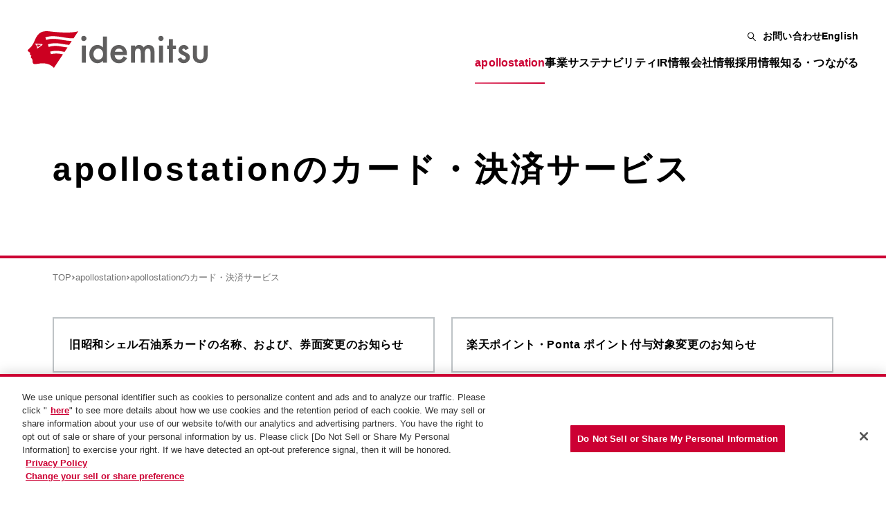

--- FILE ---
content_type: text/html
request_url: https://www.idemitsu.com/jp/apollostation/card/index.html
body_size: 7183
content:
<!DOCTYPE html>
<html lang="ja">


<head>
    <meta charset="utf-8">
    <meta name="viewport" content="width=device-width,initial-scale=1">
    <meta name="format-detection" content="telephone=no">
    <meta itemprop="name" content="出光興産">
    <link rel="icon" href="/jp/favicon.ico">
    <title>apollostationのカード・決済サービス | apollostation | 出光興産</title>
    <meta name="description" content="">
    <meta name="keywords" content="">
    <meta name="theme-color" content="#717171">

    <meta property="og:type" content="website">
    <meta property="og:site_name" content="出光興産">
    <meta property="og:locale" content="ja_JP">
    <meta property="og:url" content="https://www.idemitsu.com/jp/apollostation/card/index.html">
    <meta property="og:description" content="">
    <meta property="og:title" content="apollostationのカード・決済サービス">
    <meta property="og:image" content="https://www.idemitsu.com/jp/assets/img/100025684.png">
    
    <script async="" data-wovnio="key=32Gj7k&defaultLang=ja&currentLang=ja&urlPattern=path&backend=true&langCodeAliases={&quot;ja&quot;:&quot;jp&quot;}&langParamName=wovn&backendVersion=WOVN.proxy_0.20.1" src="https://j.wovn.io/1"></script>
    <!-- Google Tag Manager--><script>
  ;(function (w, d, s, l, i) {
    w[l] = w[l] || []
    w[l].push({ 'gtm.start': new Date().getTime(), event: 'gtm.js' })
    var f = d.getElementsByTagName(s)[0],
      j = d.createElement(s),
      dl = l != 'dataLayer' ? '&l=' + l : ''
    j.setAttribute('class', 'optanon-category-C0001')
    j.async = true
    j.src = 'https://www.googletagmanager.com/gtm.js?id=' + i + dl
    f.parentNode.insertBefore(j, f)
  })(window, document, 'script', 'dataLayer', 'GTM-N3W8B9S')
</script>
<!-- End Google Tag Manager -->
<!-- Global site tag (gtag.js) - Google Analytics-->
<script src="/jp/assets/js/gatag_set.js" id="gatag_set"></script>
    <!-- idemitsu.com に対する OneTrust Cookie 同意通知の始点 --><script type="text/javascript" src="https://cdn-au.onetrust.com/consent/1cf9835e-5b0e-4c25-b6a9-317e5297932a/OtAutoBlock.js"></script>
<script src="https://cdn-au.onetrust.com/scripttemplates/otSDKStub.js" type="text/javascript" charset="UTF-8" data-domain-script="1cf9835e-5b0e-4c25-b6a9-317e5297932a"></script>
<script type="text/javascript">
  function OptanonWrapper() {}
</script>
<!-- idemitsu.com に対する OneTrust Cookie 同意通知の終点 -->

  <link rel="stylesheet" href="/jp/assets/css/global.css" />
  <script type="module" src="/jp/assets/js/hoisted.js"></script>
</head>
  <body>
    <!-- Google Tag Manager (noscript)--> 	
<noscript>
  <iframe src="https://www.googletagmanager.com/ns.html?id=GTM-N3W8B9S" class="optanon-category-C0001" height="0" width="0" style="display:none;visibility:hidden"> 	
</iframe>
</noscript>
<!-- End Google Tag Manager (noscript)-->
    <header id="header" class="site-header js-header" data-wovn-ignore></header>
    <main>
      
  <article class="page-article">
  <div class="page-article__inner">
    
    <section class="page-section page-section--width-full">
  
      <div class="hero-secondary-visual">
  <div class="hero-secondary-visual__inner">
    
        <div class="typography">
  <h1 class="typography__inner typography__h1 typography__align--left">
    apollostationのカード・決済サービス
    </h1>
</div>
      
  </div>
</div>
    
</section>
    <div class="breadcrumb">
  <a class="breadcrumb__text" href="/jp/">
            TOP
          </a><svg viewBox="0 0 8.766 5.797" class="breadcrumb__icon" astro-icon="ico-arrow_bottom"><path d="M0 1.414 1.415 0l2.968 2.969L7.352 0l1.414 1.414-4.383 4.383Z"/></svg><a class="breadcrumb__text" href="/jp/apollostation/">
            apollostation
          </a><svg viewBox="0 0 8.766 5.797" class="breadcrumb__icon" astro-icon="ico-arrow_bottom"><path d="M0 1.414 1.415 0l2.968 2.969L7.352 0l1.414 1.414-4.383 4.383Z"/></svg><p class="breadcrumb__text">apollostationのカード・決済サービス</p>
</div>

<section class="page-section mt-30 mt-sp-12">

<div class="grid-columns grid-columns--2 grid-columns--base">

    <div class="box-button__wrapper">
      <a class="box-button box-button--secondary box-button--red" target="_self" href="/jp/apollostation/card/s_card_announcement.html"><br>
        <span> 旧昭和シェル石油系カードの名称、および、券面変更のお知らせ </span> <span class="box-button__icon box-button__icon--secondary box-button__icon--arrow">
          <svg viewBox="0 0 11 9" astro-icon="ico-arrow_right"><path d="m5.635 7.922 2.544-2.656H0v-1.53h8.179L5.635 1.078 6.672 0 11 4.5 6.672 9Z"/></svg>
        </span>
      </a>
    </div>

    <div class="box-button__wrapper">
      <a class="box-button box-button--secondary box-button--red" target="_self" href="/jp/apollostation/card/card_announcement.html">
        <span> 楽天ポイント・Ponta ポイント付与対象変更のお知らせ </span> <span class="box-button__icon box-button__icon--secondary box-button__icon--arrow">
          <svg viewBox="0 0 11 9" astro-icon="ico-arrow_right"><path d="m5.635 7.922 2.544-2.656H0v-1.53h8.179L5.635 1.078 6.672 0 11 4.5 6.672 9Z"/></svg>
        </span>
      </a>
    </div>

    <div class="box-button__wrapper">
      <a class="box-button box-button--secondary box-button--red" target="_self" href="/jp/apollostation/card/au_pay/au_prepaid_announcement.html">
        <span>au PAYプリペイドカード（ICチップ付き）<br class="is_desktop">ご利用不可のお知らせ</span> <span class="box-button__icon box-button__icon--secondary box-button__icon--arrow">
          <svg viewBox="0 0 11 9" astro-icon="ico-arrow_right"><path d="m5.635 7.922 2.544-2.656H0v-1.53h8.179L5.635 1.078 6.672 0 11 4.5 6.672 9Z"/></svg>
        </span>
      </a>
    </div>

</div>


</section>

    <section class="page-section mt-120 mt-sp-80">
  
      <div class="typography">
  <h2 class="typography__inner typography__h2 typography__align--left">
    apollostationのカード
    </h2>
</div>
      <div class="typography mt-60 mt-sp-40">
  <h3 class="typography__inner typography__h3 typography__align--left typography--accent">
    
        個人のお客様
      
    </h3>
</div>
      <div class="typography mt-30 mt-sp-20">
  <p class="typography__inner typography__p typography__align--left">
    
        ガソリンがおトクになるのはもちろん、おでかけがもっと楽しくなるapollostationのカード。<br>
        あなたのライフスタイルにピッタリのカードを探してください！
      
    </p>
</div>
      <div class="mt-60 mt-sp-40">
        
  <div class="grid-columns grid-columns--3 grid-columns--base image__wrapper">
    
          <a class="image-card" href="https://www.idemitsucard.com/card/mydo-plus/index.html" target="_blank">
  <div>
    <div class="image-card__image image-card__image--border">
      <img src="/jp/assets/img/apollostation/card/100035098.png" alt="apollostation card">
      
    </div>
    
    <div class="typography image-card__title">
  <p class="typography__inner typography__p typography__align--left">
    apollostation card
    </p>
</div>
    <div class="typography image-card__text">
  <p class="typography__inner typography__p typography__align--left">
    迷ったらこのカード。年会費はずっと無料！いつでもガソリンがおトクで、ポイントもたまります。
    </p>
</div>
  </div>

  <div class="image-card__link">
    <div class="typography">
  <p class="typography__inner typography__p typography__align--left">
    詳しく知る
    </p>
</div>
    
    <svg viewBox="0 0 15.504 15.5" class="image-card__icon" astro-icon="ico-external"><path d="M.002 15.5V0h7.77v1.5H1.506V14h12.5V7.631h1.5V15.5Zm3.141-4.328 9.75-9.666H9.409v-1.5h6.1v6.08h-1.5V2.514l-9.807 9.723Z"/></svg>
  </div>
</a>
          <a class="image-card" href="https://www.idemitsucard.com/card/amex_gold/" target="_blank">
  <div>
    <div class="image-card__image image-card__image--border">
      <img src="/jp/assets/img/apollostation/card/100035097.png" alt="apollostation THE GOLD">
      
    </div>
    
    <div class="typography image-card__title">
  <p class="typography__inner typography__p typography__align--left">
    apollostation THE GOLD
    </p>
</div>
    <div class="typography image-card__text">
  <p class="typography__inner typography__p typography__align--left">
    お手頃な年会費で充実のサービス。apollostation cardに旅行と暮らしの安心と楽しさをプラス。
    </p>
</div>
  </div>

  <div class="image-card__link">
    <div class="typography">
  <p class="typography__inner typography__p typography__align--left">
    詳しく知る
    </p>
</div>
    
    <svg viewBox="0 0 15.504 15.5" class="image-card__icon" astro-icon="ico-external"><path d="M.002 15.5V0h7.77v1.5H1.506V14h12.5V7.631h1.5V15.5Zm3.141-4.328 9.75-9.666H9.409v-1.5h6.1v6.08h-1.5V2.514l-9.807 9.723Z"/></svg>
  </div>
</a>
          <a class="image-card" href="https://www.idemitsucard.com/card/amex_platinum/" target="_blank">
  <div>
    <div class="image-card__image image-card__image--border">
      <img src="/jp/assets/img/apollostation/card/100035096.png" alt="apollostation THE PLATINUM">
      
    </div>
    
    <div class="typography image-card__title">
  <p class="typography__inner typography__p typography__align--left">
    apollostation THE PLATINUM
    </p>
</div>
    <div class="typography image-card__text">
  <p class="typography__inner typography__p typography__align--left">
    カーライフをはじめ旅行や暮らしで上質なおもてなしをお約束。apollostationの最上級カードです。
    </p>
</div>
  </div>

  <div class="image-card__link">
    <div class="typography">
  <p class="typography__inner typography__p typography__align--left">
    詳しく知る
    </p>
</div>
    
    <svg viewBox="0 0 15.504 15.5" class="image-card__icon" astro-icon="ico-external"><path d="M.002 15.5V0h7.77v1.5H1.506V14h12.5V7.631h1.5V15.5Zm3.141-4.328 9.75-9.666H9.409v-1.5h6.1v6.08h-1.5V2.514l-9.807 9.723Z"/></svg>
  </div>
</a>
          <a class="image-card" href="https://www.idemitsucard.com/preca/cashpreca/" target="_blank">
  <div>
    <div class="image-card__image image-card__image--border">
      <img src="/jp/assets/img/apollostation/card/100035093.png" alt="apollostation キャッシュプリカ">
      
    </div>
    
    <div class="typography image-card__title">
  <p class="typography__inner typography__p typography__align--left">
    apollostation キャッシュプリカ
    </p>
</div>
    <div class="typography image-card__text">
  <p class="typography__inner typography__p typography__align--left">
    プリペイドカードと現金カードが１枚に！ガソリンはおトクな会員価格、チャージもできてお財布いらずです。
    </p>
</div>
  </div>

  <div class="image-card__link">
    <div class="typography">
  <p class="typography__inner typography__p typography__align--left">
    詳しく知る
    </p>
</div>
    
    <svg viewBox="0 0 15.504 15.5" class="image-card__icon" astro-icon="ico-external"><path d="M.002 15.5V0h7.77v1.5H1.506V14h12.5V7.631h1.5V15.5Zm3.141-4.328 9.75-9.666H9.409v-1.5h6.1v6.08h-1.5V2.514l-9.807 9.723Z"/></svg>
  </div>
</a>
          <a class="image-card" href="/jp/apollostation/card/apollostationstarlex/" target="_self">
  <div>
    <div class="image-card__image image-card__image--border">
      <img src="/jp/assets/img/apollostation/card/100044297.png" alt="apollostation starlexカード">
      
    </div>
    
    <div class="typography image-card__title">
  <p class="typography__inner typography__p typography__align--left">
    apollostation starlexカード
    </p>
</div>
    <div class="typography image-card__text">
  <p class="typography__inner typography__p typography__align--left">
    スターレックスカードでガソリン・軽油代金をお支払いいただくと、ご請求時に販売価格から還元されます！
    </p>
</div>
  </div>

  <div class="image-card__link">
    <div class="typography">
  <p class="typography__inner typography__p typography__align--left">
    詳しく知る
    </p>
</div>
    
    
  </div>
</a>
          <a class="image-card" href="https://www.cr.mufg.jp/apply/card/shellponta/index.html" target="_blank">
  <div>
    <div class="image-card__image image-card__image--border">
      <img src="/jp/assets/img/apollostation/card/100044298.png" alt="apollostation Pontaクレジットカード">
      
    </div>
    
    <div class="typography image-card__title">
  <p class="typography__inner typography__p typography__align--left">
    apollostation Pontaクレジットカード
    </p>
</div>
    <div class="typography image-card__text">
  <p class="typography__inner typography__p typography__align--left">
    Ponta提携社でのクレジット利用はもちろんのこと、Ponta提携社以外でのクレジット利用でもおトクにPontaポイントがたまります！
    </p>
</div>
  </div>

  <div class="image-card__link">
    <div class="typography">
  <p class="typography__inner typography__p typography__align--left">
    詳しく知る
    </p>
</div>
    
    <svg viewBox="0 0 15.504 15.5" class="image-card__icon" astro-icon="ico-external"><path d="M.002 15.5V0h7.77v1.5H1.506V14h12.5V7.631h1.5V15.5Zm3.141-4.328 9.75-9.666H9.409v-1.5h6.1v6.08h-1.5V2.514l-9.807 9.723Z"/></svg>
  </div>
</a>
          <a class="image-card" href="https://www.jcb.co.jp/corporate/houjin/shell_business.html" target="_blank">
  <div>
    <div class="image-card__image image-card__image--border">
      <img src="/jp/assets/img/apollostation/card/100044299.png" alt="apollostation Businessカード">
      
    </div>
    
    <div class="typography image-card__title">
  <p class="typography__inner typography__p typography__align--left">
    apollostation Businessカード
    </p>
</div>
    <div class="typography image-card__text">
  <p class="typography__inner typography__p typography__align--left">
    ガソリン系キャッシュバック型法人カード。ご利用合計金額に応じて、翌月の交通費・出張旅費を最大180,000円（年間）キャッシュバック！
    </p>
</div>
  </div>

  <div class="image-card__link">
    <div class="typography">
  <p class="typography__inner typography__p typography__align--left">
    詳しく知る
    </p>
</div>
    
    <svg viewBox="0 0 15.504 15.5" class="image-card__icon" astro-icon="ico-external"><path d="M.002 15.5V0h7.77v1.5H1.506V14h12.5V7.631h1.5V15.5Zm3.141-4.328 9.75-9.666H9.409v-1.5h6.1v6.08h-1.5V2.514l-9.807 9.723Z"/></svg>
  </div>
</a>
        
  </div>
  
      </div>

      <a class="accent-text-link accent-text-link--primary mt-60 mt-sp-40" target="_blank" href="https://www.idemitsucard.com/card/simulation/">
  <span>おトクシュミレーション</span>
  <span class="accent-text-link__icon accent-text-link__icon--primary accent-text-link__icon--external">
    <svg viewBox="0 0 15.504 15.5" astro-icon="ico-external"><path d="M.002 15.5V0h7.77v1.5H1.506V14h12.5V7.631h1.5V15.5Zm3.141-4.328 9.75-9.666H9.409v-1.5h6.1v6.08h-1.5V2.514l-9.807 9.723Z"/></svg>
  </span>
  <span class="accent-text-link__line-wrapper">
        <span class="accent-text-link__line"></span>
      </span>
</a>

      <div class="typography mt-60 mt-sp-40">
  <h3 class="typography__inner typography__h3 typography__align--left typography--accent">
    
        法人・個人事業主のお客様
      
    </h3>
</div>
      <div class="typography mt-30 mt-sp-20">
  <p class="typography__inner typography__p typography__align--left">
    
        仕事で車を使うとき、困るのは車両や経費の管理。お近くの出光でその問題を解決します。カードで車両管理、経費処理がスムーズに。年会費も無料です。（法人カードについては、お近くのSSまでお問い合わせください。）
      
    </p>
</div>
      <div class="mt-60 mt-sp-40">
        
  <div class="grid-columns grid-columns--3 grid-columns--base image__wrapper">
    
          <a class="image-card" href="https://www.idemitsucard.com/corporate/only/" target="_blank">
  <div>
    <div class="image-card__image image-card__image--border">
      <img src="/jp/assets/img/apollostation/card/100035091.png" alt="apollostation BUSINESS">
      
    </div>
    
    <div class="typography image-card__title">
  <p class="typography__inner typography__p typography__align--left">
    apollostation BUSINESS
    </p>
</div>
    <div class="typography image-card__text">
  <p class="typography__inner typography__p typography__align--left">
    社用車の給油や整備、ETC利用も、明細書で一括管理できる法人専用カードです。
    </p>
</div>
  </div>

  <div class="image-card__link">
    <div class="typography">
  <p class="typography__inner typography__p typography__align--left">
    詳しく知る
    </p>
</div>
    
    <svg viewBox="0 0 15.504 15.5" class="image-card__icon" astro-icon="ico-external"><path d="M.002 15.5V0h7.77v1.5H1.506V14h12.5V7.631h1.5V15.5Zm3.141-4.328 9.75-9.666H9.409v-1.5h6.1v6.08h-1.5V2.514l-9.807 9.723Z"/></svg>
  </div>
</a>
          <a class="image-card" href="https://www.idemitsucard.com/corporate/bizone/" target="_blank">
  <div>
    <div class="image-card__image image-card__image--border">
      <img src="/jp/assets/img/apollostation/card/100035090.png" alt="出光Bizカード ワン">
      
    </div>
    
    <div class="typography image-card__title">
  <p class="typography__inner typography__p typography__align--left">
    出光Bizカード ワン
    </p>
</div>
    <div class="typography image-card__text">
  <p class="typography__inner typography__p typography__align--left">
    いつものお店のお得意様カード<br>年会費無料！
    </p>
</div>
  </div>

  <div class="image-card__link">
    <div class="typography">
  <p class="typography__inner typography__p typography__align--left">
    詳しく知る
    </p>
</div>
    
    <svg viewBox="0 0 15.504 15.5" class="image-card__icon" astro-icon="ico-external"><path d="M.002 15.5V0h7.77v1.5H1.506V14h12.5V7.631h1.5V15.5Zm3.141-4.328 9.75-9.666H9.409v-1.5h6.1v6.08h-1.5V2.514l-9.807 9.723Z"/></svg>
  </div>
</a>
          <a class="image-card" href="https://www.idemitsucard.com/corporate/bizplus/" target="_blank">
  <div>
    <div class="image-card__image image-card__image--border">
      <img src="/jp/assets/img/apollostation/card/100035089.png" alt="出光Bizカード プラス">
      
    </div>
    
    <div class="typography image-card__title">
  <p class="typography__inner typography__p typography__align--left">
    出光Bizカード プラス
    </p>
</div>
    <div class="typography image-card__text">
  <p class="typography__inner typography__p typography__align--left">
    全国のカード取り扱いSSで給油できます！<br>年会費無料！
    </p>
</div>
  </div>

  <div class="image-card__link">
    <div class="typography">
  <p class="typography__inner typography__p typography__align--left">
    詳しく知る
    </p>
</div>
    
    <svg viewBox="0 0 15.504 15.5" class="image-card__icon" astro-icon="ico-external"><path d="M.002 15.5V0h7.77v1.5H1.506V14h12.5V7.631h1.5V15.5Zm3.141-4.328 9.75-9.666H9.409v-1.5h6.1v6.08h-1.5V2.514l-9.807 9.723Z"/></svg>
  </div>
</a>
          <a class="image-card" href="https://www.idemitsucard.com/card/platinumbusiness/" target="_blank">
  <div>
    <div class="image-card__image image-card__image--border">
      <img src="/jp/assets/img/apollostation/card/100044300.png" alt="apollostation PLATINUM BUSINESS">
      
    </div>
    
    <div class="typography image-card__title">
  <p class="typography__inner typography__p typography__align--left">
    apollostation PLATINUM BUSINESS
    </p>
</div>
    <div class="typography image-card__text">
  <p class="typography__inner typography__p typography__align--left">
    ビジネスオーナーの「願い」や「想い」に寄り添うカード設計、豊富なサービスをご用意しています。
    </p>
</div>
  </div>

  <div class="image-card__link">
    <div class="typography">
  <p class="typography__inner typography__p typography__align--left">
    詳しく知る
    </p>
</div>
    
    <svg viewBox="0 0 15.504 15.5" class="image-card__icon" astro-icon="ico-external"><path d="M.002 15.5V0h7.77v1.5H1.506V14h12.5V7.631h1.5V15.5Zm3.141-4.328 9.75-9.666H9.409v-1.5h6.1v6.08h-1.5V2.514l-9.807 9.723Z"/></svg>
  </div>
</a>
        
  </div>
  
      </div>
    
</section>

    <section class="page-section mt-120 mt-sp-80">
  
      <div class="typography">
  <h2 class="typography__inner typography__h2 typography__align--left">
    apollostationの決済サービス
    </h2>
</div>
      <div class="mt-60 mt-sp-40">
        
  <div class="grid-columns grid-columns--3 grid-columns--base image__wrapper">
    
          <a class="image-card" href="/jp/apollostation/card/drivepay/" target="_self">
  <div>
    <div class="image-card__image image-card__image--border">
      <img src="/jp/assets/img/apollostation/card/100035092.png" alt="apollostation DrivePay">
      
    </div>
    
    <div class="typography image-card__title">
  <p class="typography__inner typography__p typography__align--left">
    apollostation DrivePay
    </p>
</div>
    <div class="typography image-card__text">
  <p class="typography__inner typography__p typography__align--left">
    給油をより「簡単」「便利」「スピーディー」に！ 給油に関する情報（油種/給油数量or給油金額）を登録することができ、DrivePayを計量機にかざすだけでスピーディーに給油を開始することができます。
    </p>
</div>
  </div>

  <div class="image-card__link">
    <div class="typography">
  <p class="typography__inner typography__p typography__align--left">
    詳しく知る
    </p>
</div>
    
    
  </div>
</a>
        
  </div>
  
      </div>
      <div class="typography mt-60 mt-sp-40">
  <p class="typography__inner typography__p typography__align--left">
    
        EasyPayについては引き続きご利用可能です。
      
    </p>
</div>
    
</section>

    <section class="page-section mt-120 mt-sp-80">
  
      <div class="typography">
  <h2 class="typography__inner typography__h2 typography__align--left">
    apollostationのおトクな提携カード
    </h2>
</div>
      <div class="mt-60 mt-sp-40">
        
  <div class="grid-columns grid-columns--3 grid-columns--base image__wrapper">
    
          <a class="image-card" href="/jp/apollostation/card/rpoint/" target="_self">
  <div>
    <div class="image-card__image image-card__image--border">
      <img src="/jp/assets/img/apollostation/card/100035088.png" alt="楽天ポイントカード">
      
    </div>
    
    <div class="typography image-card__title">
  <p class="typography__inner typography__p typography__align--left">
    楽天ポイントカード
    </p>
</div>
    <div class="typography image-card__text">
  <p class="typography__inner typography__p typography__align--left">
    全国のSSで、「楽天スーパーポイント」が貯まります。<br>もちろんポイントを使う事も可能！
    </p>
</div>
  </div>

  <div class="image-card__link">
    <div class="typography">
  <p class="typography__inner typography__p typography__align--left">
    詳しく知る
    </p>
</div>
    
    
  </div>
</a>
          <a class="image-card" href="/jp/apollostation/card/ponta/" target="_self">
  <div>
    <div class="image-card__image image-card__image--border">
      <img src="/jp/assets/img/apollostation/card/100035235.png" alt="apollostation Pontaカード">
      
    </div>
    
    <div class="typography image-card__title">
  <p class="typography__inner typography__p typography__align--left">
    apollostation Pontaカード
    </p>
</div>
    <div class="typography image-card__text">
  <p class="typography__inner typography__p typography__align--left">
    全国のSSで、「Pontaポイント」が貯まります。<br>もちろんポイントを使う事も可能！
    </p>
</div>
  </div>

  <div class="image-card__link">
    <div class="typography">
  <p class="typography__inner typography__p typography__align--left">
    詳しく知る
    </p>
</div>
    
    
  </div>
</a>
          <a class="image-card" href="/jp/apollostation/card/au_pay/" target="_self">
  <div>
    <div class="image-card__image image-card__image--border">
      <img src="/jp/assets/img/apollostation/card/100035230.jpg" alt="au PAYカード">
      
    </div>
    
    <div class="typography image-card__title">
  <p class="typography__inner typography__p typography__align--left">
    au PAYカード
    </p>
</div>
    <div class="typography image-card__text">
  <p class="typography__inner typography__p typography__align--left">
    au PAYのご利用でPontaポイントが溜まります。<br>なお、旧出光SSでのみご利用いただけますので予めご了承ください。
    </p>
</div>
  </div>

  <div class="image-card__link">
    <div class="typography">
  <p class="typography__inner typography__p typography__align--left">
    詳しく知る
    </p>
</div>
    
    
  </div>
</a>
        
  </div>
  
      </div>
    
</section>

    <section class="page-section mt-120 mt-sp-80">
  
      <div class="typography">
  <h2 class="typography__inner typography__h2 typography__align--left">
    特別提携カード
    </h2>
</div>
      <div class="mt-60 mt-sp-40">
        
  <div class="grid-columns grid-columns--3 grid-columns--base image__wrapper">
    
          <a class="image-card" href="https://www.ana.co.jp/ja/jp/shoppingandlife/travel-service/tameru_idemitsu/" target="_blank">
  <div>
    <div class="image-card__image image-card__image--border">
      <img src="/jp/assets/img/apollostation/card/100023216.jpg" alt="ANAカード">
      
    </div>
    
    <div class="typography image-card__title">
  <p class="typography__inner typography__p typography__align--left">
    ANAカード
    </p>
</div>
    <div class="typography image-card__text">
  <p class="typography__inner typography__p typography__align--left">
    200円＝1マイル
    </p>
</div>
  </div>

  <div class="image-card__link">
    <div class="typography">
  <p class="typography__inner typography__p typography__align--left">
    詳しく知る
    </p>
</div>
    
    <svg viewBox="0 0 15.504 15.5" class="image-card__icon" astro-icon="ico-external"><path d="M.002 15.5V0h7.77v1.5H1.506V14h12.5V7.631h1.5V15.5Zm3.141-4.328 9.75-9.666H9.409v-1.5h6.1v6.08h-1.5V2.514l-9.807 9.723Z"/></svg>
  </div>
</a>
          <a class="image-card" href="https://www.nissan-fs.co.jp/card/useful/carlife/idemitsu.html" target="_blank">
  <div>
    <div class="image-card__image image-card__image--border">
      <img src="/jp/assets/img/apollostation/card/100023218.jpg" alt="日産カード">
      
    </div>
    
    <div class="typography image-card__title">
  <p class="typography__inner typography__p typography__align--left">
    日産カード
    </p>
</div>
    <div class="typography image-card__text">
  <p class="typography__inner typography__p typography__align--left">
    SSご利用金額の1％還元<br>※ハウスカードは対象外です。
    </p>
</div>
  </div>

  <div class="image-card__link">
    <div class="typography">
  <p class="typography__inner typography__p typography__align--left">
    詳しく知る
    </p>
</div>
    
    <svg viewBox="0 0 15.504 15.5" class="image-card__icon" astro-icon="ico-external"><path d="M.002 15.5V0h7.77v1.5H1.506V14h12.5V7.631h1.5V15.5Zm3.141-4.328 9.75-9.666H9.409v-1.5h6.1v6.08h-1.5V2.514l-9.807 9.723Z"/></svg>
  </div>
</a>
          <a class="image-card" href="https://www.topcard.co.jp/point/shop/detail_055.html" target="_blank">
  <div>
    <div class="image-card__image image-card__image--border">
      <img src="/jp/assets/img/apollostation/card/100023219.jpg" alt="TOKYU TOPCARD">
      
    </div>
    
    <div class="typography image-card__title">
  <p class="typography__inner typography__p typography__align--left">
    TOKYU TOPCARD
    </p>
</div>
    <div class="typography image-card__text">
  <p class="typography__inner typography__p typography__align--left">
    100円で1ポイントのTOKYUポイント付与
    </p>
</div>
  </div>

  <div class="image-card__link">
    <div class="typography">
  <p class="typography__inner typography__p typography__align--left">
    詳しく知る
    </p>
</div>
    
    <svg viewBox="0 0 15.504 15.5" class="image-card__icon" astro-icon="ico-external"><path d="M.002 15.5V0h7.77v1.5H1.506V14h12.5V7.631h1.5V15.5Zm3.141-4.328 9.75-9.666H9.409v-1.5h6.1v6.08h-1.5V2.514l-9.807 9.723Z"/></svg>
  </div>
</a>
          <a class="image-card" href="https://www.saisoncard.co.jp/lineup/ca145.html" target="_blank">
  <div>
    <div class="image-card__image image-card__image--border">
      <img src="/jp/assets/img/apollostation/card/100023220.jpg" alt="ヤマダLABI ANA">
      
    </div>
    
    <div class="typography image-card__title">
  <p class="typography__inner typography__p typography__align--left">
    ヤマダLABI ANA
    </p>
</div>
    <div class="typography image-card__text">
  <p class="typography__inner typography__p typography__align--left">
    マイレージクラブカードセゾンSSご利用200円につき1ヤマダポイント付与
    </p>
</div>
  </div>

  <div class="image-card__link">
    <div class="typography">
  <p class="typography__inner typography__p typography__align--left">
    詳しく知る
    </p>
</div>
    
    <svg viewBox="0 0 15.504 15.5" class="image-card__icon" astro-icon="ico-external"><path d="M.002 15.5V0h7.77v1.5H1.506V14h12.5V7.631h1.5V15.5Zm3.141-4.328 9.75-9.666H9.409v-1.5h6.1v6.08h-1.5V2.514l-9.807 9.723Z"/></svg>
  </div>
</a>
          <a class="image-card" href="https://mustar.meitetsu.co.jp/" target="_blank">
  <div>
    <div class="image-card__image image-card__image--border">
      <img src="/jp/assets/img/apollostation/card/100044301.png" alt="MEITETSU μ's Card（名鉄ミューズカード）">
      
    </div>
    
    <div class="typography image-card__title">
  <p class="typography__inner typography__p typography__align--left">
    MEITETSU μ's Card（名鉄ミューズカード）
    </p>
</div>
    <div class="typography image-card__text">
  <p class="typography__inner typography__p typography__align--left">
    通常200円につき1ポイント付与されるμ star（ミュースター）ポイントが、2ポイント貯まります。
    </p>
</div>
  </div>

  <div class="image-card__link">
    <div class="typography">
  <p class="typography__inner typography__p typography__align--left">
    詳しく知る
    </p>
</div>
    
    <svg viewBox="0 0 15.504 15.5" class="image-card__icon" astro-icon="ico-external"><path d="M.002 15.5V0h7.77v1.5H1.506V14h12.5V7.631h1.5V15.5Zm3.141-4.328 9.75-9.666H9.409v-1.5h6.1v6.08h-1.5V2.514l-9.807 9.723Z"/></svg>
  </div>
</a>
          <a class="image-card" href="https://original.jcb.co.jp/shop/000012" target="_blank">
  <div>
    <div class="image-card__image image-card__image--border">
      <img src="/jp/assets/img/apollostation/card/100044302.png" alt="JCB ORIGINAL SERIES">
      
    </div>
    
    <div class="typography image-card__title">
  <p class="typography__inner typography__p typography__align--left">
    JCB ORIGINAL SERIES
    </p>
</div>
    <div class="typography image-card__text">
  <p class="typography__inner typography__p typography__align--left">
    通常1,000円につき1ポイントが、2ポイント貯まります。<br>※事前にJCBサイトからのキャンペーン登録が必要です。
    </p>
</div>
  </div>

  <div class="image-card__link">
    <div class="typography">
  <p class="typography__inner typography__p typography__align--left">
    詳しく知る
    </p>
</div>
    
    <svg viewBox="0 0 15.504 15.5" class="image-card__icon" astro-icon="ico-external"><path d="M.002 15.5V0h7.77v1.5H1.506V14h12.5V7.631h1.5V15.5Zm3.141-4.328 9.75-9.666H9.409v-1.5h6.1v6.08h-1.5V2.514l-9.807 9.723Z"/></svg>
  </div>
</a>

<a class="image-card" href="https://mitsui-shopping-park.com/mop/card/" target="_blank">
  <div>
    <div class="image-card__image image-card__image--border">
      <img src="/jp/assets/img/apollostation/card/100044303.png" alt="三井ショッピングパークカード">  
    </div>
    <div class="typography image-card__title">
      <p class="typography__inner typography__p typography__align--left">三井ショッピングパークカード</p>
    </div>
    <div class="typography image-card__text">
      <p class="typography__inner typography__p typography__align--left">三井ショッピングパークポイントが100円（税抜）につき2ポイント貯まり、apollostationでのご利用1,000円（税込）につき永久不滅ポイントが1ポイント貯まります。</p>
    </div>
  </div>
  <div class="image-card__link">
    <div class="typography">
      <p class="typography__inner typography__p typography__align--left">詳しく知る</p>
    </div>
    <svg viewBox="0 0 15.504 15.5" class="image-card__icon" astro-icon="ico-external"><path d="M.002 15.5V0h7.77v1.5H1.506V14h12.5V7.631h1.5V15.5Zm3.141-4.328 9.75-9.666H9.409v-1.5h6.1v6.08h-1.5V2.514l-9.807 9.723Z"/></svg>
  </div>
</a>
        
  </div>
  
      </div>
    
</section>
  
  </div>
</article>

    </main>
  <footer id="footer" data-wovn-ignore></footer>

<script type="text/javascript" src="https://cache.dga.jp/s/common_72/search_tool_v3_1.js"></script>

</body>
</html>


--- FILE ---
content_type: text/html
request_url: https://www.idemitsu.com/jp/include/header/index.html
body_size: 25054
content:
<div class="common-header">
  <div class="common-header__inner">
    <div class="header-logo js-header-logo">
      <a href="/jp/" class="header-logo__anchor hide_if_en">
        <svg viewBox="0 0 259.116 52.771" class="header-logo__img" astro-icon="ico-logo_idemitsu"><path fill="#5f5e5e" d="M77.152 10.42a3.733 3.733 0 0 1 3.713-3.686 3.6 3.6 0 0 1 2.641 1.091 3.523 3.523 0 0 1 1.1 2.62 3.6 3.6 0 0 1-1.1 2.645 3.517 3.517 0 0 1-2.62 1.095 3.735 3.735 0 0 1-3.738-3.765m6.588 34.9h-5.719V20.551h5.723ZM142.872 34.284h-17.753a7.521 7.521 0 0 0 1.983 4.858 6.047 6.047 0 0 0 4.5 1.78 5.854 5.854 0 0 0 3.535-1.018 14.437 14.437 0 0 0 3.128-3.765l4.833 2.7a19.191 19.191 0 0 1-2.366 3.268 12.527 12.527 0 0 1-2.67 2.238 10.7 10.7 0 0 1-3.077 1.283 15.01 15.01 0 0 1-3.585.407 11.657 11.657 0 0 1-8.9-3.56 13.357 13.357 0 0 1-3.358-9.513 13.721 13.721 0 0 1 3.256-9.512 12.407 12.407 0 0 1 17.346-.1q3.154 3.46 3.154 9.588Zm-5.876-4.68q-1.2-4.579-5.773-4.578a5.932 5.932 0 0 0-1.958.322 5.6 5.6 0 0 0-1.667.915 5.817 5.817 0 0 0-1.283 1.437 6.675 6.675 0 0 0-.814 1.908ZM148.677 20.548h5.723v2.289a11.963 11.963 0 0 1 2.823-2.339 6.843 6.843 0 0 1 3.128-.636 7.593 7.593 0 0 1 6.638 3.662 8.592 8.592 0 0 1 7.3-3.662q8.368 0 8.368 10.149v15.31h-5.748V31.562a10.623 10.623 0 0 0-.865-5.036 3.135 3.135 0 0 0-2.924-1.5 3.732 3.732 0 0 0-3.447 1.78q-1.081 1.781-1.08 5.723v12.793h-5.749V31.639q0-6.614-3.815-6.613a3.823 3.823 0 0 0-3.523 1.805 11.266 11.266 0 0 0-1.107 5.7v12.791h-5.723ZM188.143 10.42a3.733 3.733 0 0 1 3.713-3.686 3.6 3.6 0 0 1 2.645 1.093 3.523 3.523 0 0 1 1.094 2.62 3.6 3.6 0 0 1-1.094 2.645 3.517 3.517 0 0 1-2.62 1.095 3.6 3.6 0 0 1-2.645-1.095 3.633 3.633 0 0 1-1.093-2.67m6.588 34.9h-5.723V20.551h5.723ZM209.064 25.905v19.43h-5.723v-19.43h-2.47v-5.34h2.47v-9.081h5.723v9.081h4.509v5.34ZM231.985 24.772l-4.731 2.517q-1.12-2.288-2.772-2.289a1.908 1.908 0 0 0-1.348.522 1.744 1.744 0 0 0-.559 1.335q0 1.423 3.306 2.823 4.552 1.959 6.129 3.612a6.18 6.18 0 0 1 1.577 4.45 7.8 7.8 0 0 1-2.645 6 9 9 0 0 1-6.206 2.289q-6.232 0-8.825-6.079l4.883-2.264a10.55 10.55 0 0 0 1.552 2.264 3.536 3.536 0 0 0 2.492.966q2.9 0 2.9-2.645 0-1.525-2.238-2.848-.866-.433-1.73-.84t-1.755-.84a10.7 10.7 0 0 1-3.51-2.442 6.012 6.012 0 0 1-1.3-3.993 7.063 7.063 0 0 1 2.213-5.34 7.761 7.761 0 0 1 5.493-2.111q4.756 0 7.071 4.908M243.677 20.55v14.214q0 6.154 4.858 6.155t4.858-6.155V20.55h5.722v14.344a15.989 15.989 0 0 1-.737 5.138 8.637 8.637 0 0 1-2.468 3.484 12.026 12.026 0 0 1-14.726 0 8.777 8.777 0 0 1-2.519-3.484 14.163 14.163 0 0 1-.712-5.138V20.55ZM108.252 7.718h5.75v37.606h-5.75v-2.6a10.686 10.686 0 0 1-7.659 3.308 10.9 10.9 0 0 1-8.447-3.714 13.816 13.816 0 0 1-3.334-9.466 13.352 13.352 0 0 1 3.334-9.261 10.7 10.7 0 0 1 16.106-.178ZM94.665 32.856a8.631 8.631 0 0 0 1.909 5.8 6.251 6.251 0 0 0 4.936 2.265 6.568 6.568 0 0 0 5.139-2.188 8.474 8.474 0 0 0 1.959-5.75 8.474 8.474 0 0 0-1.959-5.75 6.478 6.478 0 0 0-5.089-2.214 6.329 6.329 0 0 0-4.936 2.24 8.254 8.254 0 0 0-1.959 5.6"/><path fill="#cc0021" d="M30.06.164C19.214-.944 14.837 3.7 11.393 10.507c-1.039 2.052-1.991 4.686-3.213 7.04a23.975 23.975 0 0 1-5.666 7.239c-.708.653-1.828 1.78-2.136 2.139a1.25 1.25 0 0 0-.366 1.025C.1 28.528 1.147 29.5 2.7 30.4c.966.562.844 1.157.618 2.066-.391 1.572 1.01 2.113 1.85 2.739a.286.286 0 0 1 .053.4c-.808 1.038-1.208 1.8.12 3.229.992 1.066 1.681 1.808 1.678 4.924 0 1.507.692 3.856 3.785 3.616 3.144-.244 4.679-.687 7.23-.96C26.3 45.536 32.8 47.6 37.813 52.77l12.914-19.426c-4.906-1.009-10.454-1.91-17.262-.257h-.012L32.3 29.374l.25-.061c8.311-2.017 14.994-.61 20.363.521l.131.028 4.3-6.472c-2.57-.227-5-.646-7.383-1.057-6.1-1.051-11.871-2.046-19.464.292l-.254.078-1.153-3.709.265-.082c8.481-2.611 14.98-1.49 21.267-.408 2.476.427 5.037.868 7.678 1.064q.772.058 1.528.084l3.653-5.494a92.747 92.747 0 0 1-13.712-1.6c-7.858-1.325-15.279-2.576-23.112.051l-.051.017-1.152-3.712a32.777 32.777 0 0 1 6.484-1.458 39.559 39.559 0 0 1 6.317-.242 94.957 94.957 0 0 1 12.16 1.512c3.044.514 6.193 1.044 9.342 1.331a48.78 48.78 0 0 0 6.322.194L72.786.164C59.65 3.707 40.409 1.221 30.06.164M13.851 24.99l-.736-1.052.558-.39-1.74-4.38-1.406-.113.1-1.28L21 18.6l.318 1.165Z"/><path fill="#cc0021" d="m14.667 22.849 4.448-3.112-5.871-.468Z"/></svg>
      </a>
      <a href="/en/" class="header-logo__anchor hide_if_ja">
        <svg viewBox="0 0 259.116 52.771" class="header-logo__img" astro-icon="ico-logo_idemitsu"><path fill="#5f5e5e" d="M77.152 10.42a3.733 3.733 0 0 1 3.713-3.686 3.6 3.6 0 0 1 2.641 1.091 3.523 3.523 0 0 1 1.1 2.62 3.6 3.6 0 0 1-1.1 2.645 3.517 3.517 0 0 1-2.62 1.095 3.735 3.735 0 0 1-3.738-3.765m6.588 34.9h-5.719V20.551h5.723ZM142.872 34.284h-17.753a7.521 7.521 0 0 0 1.983 4.858 6.047 6.047 0 0 0 4.5 1.78 5.854 5.854 0 0 0 3.535-1.018 14.437 14.437 0 0 0 3.128-3.765l4.833 2.7a19.191 19.191 0 0 1-2.366 3.268 12.527 12.527 0 0 1-2.67 2.238 10.7 10.7 0 0 1-3.077 1.283 15.01 15.01 0 0 1-3.585.407 11.657 11.657 0 0 1-8.9-3.56 13.357 13.357 0 0 1-3.358-9.513 13.721 13.721 0 0 1 3.256-9.512 12.407 12.407 0 0 1 17.346-.1q3.154 3.46 3.154 9.588Zm-5.876-4.68q-1.2-4.579-5.773-4.578a5.932 5.932 0 0 0-1.958.322 5.6 5.6 0 0 0-1.667.915 5.817 5.817 0 0 0-1.283 1.437 6.675 6.675 0 0 0-.814 1.908ZM148.677 20.548h5.723v2.289a11.963 11.963 0 0 1 2.823-2.339 6.843 6.843 0 0 1 3.128-.636 7.593 7.593 0 0 1 6.638 3.662 8.592 8.592 0 0 1 7.3-3.662q8.368 0 8.368 10.149v15.31h-5.748V31.562a10.623 10.623 0 0 0-.865-5.036 3.135 3.135 0 0 0-2.924-1.5 3.732 3.732 0 0 0-3.447 1.78q-1.081 1.781-1.08 5.723v12.793h-5.749V31.639q0-6.614-3.815-6.613a3.823 3.823 0 0 0-3.523 1.805 11.266 11.266 0 0 0-1.107 5.7v12.791h-5.723ZM188.143 10.42a3.733 3.733 0 0 1 3.713-3.686 3.6 3.6 0 0 1 2.645 1.093 3.523 3.523 0 0 1 1.094 2.62 3.6 3.6 0 0 1-1.094 2.645 3.517 3.517 0 0 1-2.62 1.095 3.6 3.6 0 0 1-2.645-1.095 3.633 3.633 0 0 1-1.093-2.67m6.588 34.9h-5.723V20.551h5.723ZM209.064 25.905v19.43h-5.723v-19.43h-2.47v-5.34h2.47v-9.081h5.723v9.081h4.509v5.34ZM231.985 24.772l-4.731 2.517q-1.12-2.288-2.772-2.289a1.908 1.908 0 0 0-1.348.522 1.744 1.744 0 0 0-.559 1.335q0 1.423 3.306 2.823 4.552 1.959 6.129 3.612a6.18 6.18 0 0 1 1.577 4.45 7.8 7.8 0 0 1-2.645 6 9 9 0 0 1-6.206 2.289q-6.232 0-8.825-6.079l4.883-2.264a10.55 10.55 0 0 0 1.552 2.264 3.536 3.536 0 0 0 2.492.966q2.9 0 2.9-2.645 0-1.525-2.238-2.848-.866-.433-1.73-.84t-1.755-.84a10.7 10.7 0 0 1-3.51-2.442 6.012 6.012 0 0 1-1.3-3.993 7.063 7.063 0 0 1 2.213-5.34 7.761 7.761 0 0 1 5.493-2.111q4.756 0 7.071 4.908M243.677 20.55v14.214q0 6.154 4.858 6.155t4.858-6.155V20.55h5.722v14.344a15.989 15.989 0 0 1-.737 5.138 8.637 8.637 0 0 1-2.468 3.484 12.026 12.026 0 0 1-14.726 0 8.777 8.777 0 0 1-2.519-3.484 14.163 14.163 0 0 1-.712-5.138V20.55ZM108.252 7.718h5.75v37.606h-5.75v-2.6a10.686 10.686 0 0 1-7.659 3.308 10.9 10.9 0 0 1-8.447-3.714 13.816 13.816 0 0 1-3.334-9.466 13.352 13.352 0 0 1 3.334-9.261 10.7 10.7 0 0 1 16.106-.178ZM94.665 32.856a8.631 8.631 0 0 0 1.909 5.8 6.251 6.251 0 0 0 4.936 2.265 6.568 6.568 0 0 0 5.139-2.188 8.474 8.474 0 0 0 1.959-5.75 8.474 8.474 0 0 0-1.959-5.75 6.478 6.478 0 0 0-5.089-2.214 6.329 6.329 0 0 0-4.936 2.24 8.254 8.254 0 0 0-1.959 5.6"/><path fill="#cc0021" d="M30.06.164C19.214-.944 14.837 3.7 11.393 10.507c-1.039 2.052-1.991 4.686-3.213 7.04a23.975 23.975 0 0 1-5.666 7.239c-.708.653-1.828 1.78-2.136 2.139a1.25 1.25 0 0 0-.366 1.025C.1 28.528 1.147 29.5 2.7 30.4c.966.562.844 1.157.618 2.066-.391 1.572 1.01 2.113 1.85 2.739a.286.286 0 0 1 .053.4c-.808 1.038-1.208 1.8.12 3.229.992 1.066 1.681 1.808 1.678 4.924 0 1.507.692 3.856 3.785 3.616 3.144-.244 4.679-.687 7.23-.96C26.3 45.536 32.8 47.6 37.813 52.77l12.914-19.426c-4.906-1.009-10.454-1.91-17.262-.257h-.012L32.3 29.374l.25-.061c8.311-2.017 14.994-.61 20.363.521l.131.028 4.3-6.472c-2.57-.227-5-.646-7.383-1.057-6.1-1.051-11.871-2.046-19.464.292l-.254.078-1.153-3.709.265-.082c8.481-2.611 14.98-1.49 21.267-.408 2.476.427 5.037.868 7.678 1.064q.772.058 1.528.084l3.653-5.494a92.747 92.747 0 0 1-13.712-1.6c-7.858-1.325-15.279-2.576-23.112.051l-.051.017-1.152-3.712a32.777 32.777 0 0 1 6.484-1.458 39.559 39.559 0 0 1 6.317-.242 94.957 94.957 0 0 1 12.16 1.512c3.044.514 6.193 1.044 9.342 1.331a48.78 48.78 0 0 0 6.322.194L72.786.164C59.65 3.707 40.409 1.221 30.06.164M13.851 24.99l-.736-1.052.558-.39-1.74-4.38-1.406-.113.1-1.28L21 18.6l.318 1.165Z"/><path fill="#cc0021" d="m14.667 22.849 4.448-3.112-5.871-.468Z"/></svg>
      </a>
    </div>
    <nav class="global-nav">
      <ul class="global-nav__list global-nav-sub">
        <li class="global-nav-sub__item global-nav-sub__item--form">
          <form class="search-form js-search-form hide_if_en" action="/jp/search.html" method="get">
            <input type="hidden" name="env" value="idemitsu">
            <input class="js-search-form-temp" type="hidden" name="temp" value="jp">
            <input class="search-form__input search-form__input--hidden js-search-form-input iSearchAssist" type="text" name="kw" autocomplete="off">
            <button class="search-form__button search-form__button--form js-search-button" type="button">
              <svg viewBox="0 0 12.231 12.732" class="search-form__icon" astro-icon="ico-search"><path d="M7.399 8.536a4.7 4.7 0 1 1 .808-.723l4.024 4.167-.779.752ZM2.186 2.098a3.616 3.616 0 1 0 2.509-1.012 3.615 3.615 0 0 0-2.509 1.012Z"/></svg>
            </button>
          </form>
          <form class="search-form js-search-form hide_if_ja" action="/en/search.html" method="get">
            <input type="hidden" name="env" value="idemitsu">
            <input class="js-search-form-temp" type="hidden" name="temp" value="en">
            <input class="search-form__input search-form__input--hidden js-search-form-input iSearchAssist" type="text" name="kw" autocomplete="off">
            <button class="search-form__button search-form__button--form js-search-button" type="button">
              <svg viewBox="0 0 12.231 12.732" class="search-form__icon" astro-icon="ico-search"><path d="M7.399 8.536a4.7 4.7 0 1 1 .808-.723l4.024 4.167-.779.752ZM2.186 2.098a3.616 3.616 0 1 0 2.509-1.012 3.615 3.615 0 0 0-2.509 1.012Z"/></svg>
            </button>
          </form>
        </li>
        <li class="global-nav-sub__item">
          <a href="/jp/contact/index.html" class="global-nav__anchor hide_if_en">
            お問い合わせ
          </a>
          <a href="/en/contact/flow/index.html" class="global-nav__anchor hide_if_ja">
            Inquiry
          </a>
        </li>
        <li class="global-nav-sub__item">
          <a href="/en/" class="global-nav__anchor hide_if_en">English</a>
          <a href="/jp/" class="global-nav__anchor hide_if_ja">Japanese</a>
        </li>
      </ul>
      <ul class="global-nav__list global-nav-main">
        <li class="global-nav-main__item">
              <a class="global-nav__anchor global-nav__anchor--nav js-megadrop-button" href="#">
                <span class="hide_if_en">apollostation</span>
                <span class="hide_if_ja">apollostation</span>
              </a>
            </li><li class="global-nav-main__item">
              <a class="global-nav__anchor global-nav__anchor--nav js-megadrop-button" href="#">
                <span class="hide_if_en">事業</span>
                <span class="hide_if_ja">Business</span>
              </a>
            </li><li class="global-nav-main__item">
              <a class="global-nav__anchor global-nav__anchor--nav js-megadrop-button" href="#">
                <span class="hide_if_en">サステナビリティ</span>
                <span class="hide_if_ja">Sustainability</span>
              </a>
            </li><li class="global-nav-main__item">
              <a class="global-nav__anchor global-nav__anchor--nav js-megadrop-button" href="#">
                <span class="hide_if_en">IR情報</span>
                <span class="hide_if_ja">IR information</span>
              </a>
            </li><li class="global-nav-main__item">
              <a class="global-nav__anchor global-nav__anchor--nav js-megadrop-button" href="#">
                <span class="hide_if_en">会社情報</span>
                <span class="hide_if_ja">About us</span>
              </a>
            </li><li class="global-nav-main__item hide_if_en">
              <a class="global-nav__anchor global-nav__anchor--nav js-megadrop-button" href="#">
                <span class="hide_if_en">採用情報</span>
                <span class="hide_if_ja"></span>
              </a>
            </li><li class="global-nav-main__item">
              <a class="global-nav__anchor global-nav__anchor--nav js-megadrop-button" href="#">
                <span class="hide_if_en">知る・つながる</span>
                <span class="hide_if_ja">Fun</span>
              </a>
            </li>
      </ul>
    </nav>
    <div class="common-header__trigger">
      <button type="button" class="nav-trigger js-sp-menu-button">
        <div class="nav-trigger__inner">
          <span class="trigger-line js-trigger-line"></span>
          <span class="trigger-line js-trigger-line"></span>
          <span class="trigger-line js-trigger-line"></span>
        </div>
      </button>
    </div>
  </div>
  <div class="header-megadrop header-megadrop--hidden js-sp-menu">
  <div class="header-megadrop-item header-megadrop-item--hidden js-megadrop-item">
  <div class="header-megadrop-item__inner">
    <a class="header-megadrop-item__main-link hide_if_en" href="/jp/apollostation/index.html">
      <div class="header-megadrop-item__main-link-image">
        <img src="/jp/assets/img/header/img-apollostation.jpg" alt="apollostation">
      </div>
      <div class="header-megadrop-item__main-link-text">
        <p>apollostation</p>
        <svg viewBox="0 0 11 9" width="13" height="11" class="header-megadrop-item__main-link-icon" astro-icon="ico-arrow_right"><path d="m5.635 7.922 2.544-2.656H0v-1.53h8.179L5.635 1.078 6.672 0 11 4.5 6.672 9Z"/></svg>
      </div>
    </a>
    <a class="header-megadrop-item__main-link hide_if_ja" href="/en/apollostation/index.html">
          <div class="header-megadrop-item__main-link-image">
            <img src="/jp/assets/img/header/img-apollostation.jpg" alt="apollostation">
          </div>
          <div class="header-megadrop-item__main-link-text">
            <p>apollostation</p>
            <svg viewBox="0 0 11 9" width="13" height="11" class="header-megadrop-item__main-link-icon" astro-icon="ico-arrow_right"><path d="m5.635 7.922 2.544-2.656H0v-1.53h8.179L5.635 1.078 6.672 0 11 4.5 6.672 9Z"/></svg>
          </div>
        </a>
    <div class="header-megadrop-item__grid mt-40">
      <div><ul class="under-link-list" slot="item-left">
  <li class="under-link-list__wrapper">
          <a class="under-link-list__content under-link-list__content--noImage hide_if_en" href="/jp/apollostation/card/index.html" target="_self">
            
            <div class="under-link-list__title">
              <div class="typography">
  <p class="typography__inner typography__p typography__align--left">
    apollostationのカード・決済サービス
    </p>
</div>
            </div>

            <span class="under-link-list__chevron under-link-list__chevron--rotate">
              <svg viewBox="0 0 8.766 5.797" width="12" height="10" astro-icon="ico-arrow_bottom"><path d="M0 1.414 1.415 0l2.968 2.969L7.352 0l1.414 1.414-4.383 4.383Z"/></svg>
            </span>
          </a>
          <a class="under-link-list__content hide_if_ja under-link-list__content--noImage" href="/en/apollostation/card/index.html" target="_self">
              
              <div class="under-link-list__title">
                <div class="typography">
  <p class="typography__inner typography__p typography__align--left">
    apollostation card/payment service
    </p>
</div>
              </div>

              <span class="under-link-list__chevron under-link-list__chevron--rotate">
                <svg viewBox="0 0 8.766 5.797" width="12" height="10" astro-icon="ico-arrow_bottom"><path d="M0 1.414 1.415 0l2.968 2.969L7.352 0l1.414 1.414-4.383 4.383Z"/></svg>
              </span>
            </a>
        </li><li class="under-link-list__wrapper">
          <a class="under-link-list__content under-link-list__content--noImage hide_if_en" href="/jp/apollostation/gasoline_oil/index.html" target="_self">
            
            <div class="under-link-list__title">
              <div class="typography">
  <p class="typography__inner typography__p typography__align--left">
    apollostation oil
    </p>
</div>
            </div>

            <span class="under-link-list__chevron under-link-list__chevron--rotate">
              <svg viewBox="0 0 8.766 5.797" width="12" height="10" astro-icon="ico-arrow_bottom"><path d="M0 1.414 1.415 0l2.968 2.969L7.352 0l1.414 1.414-4.383 4.383Z"/></svg>
            </span>
          </a>
          <a class="under-link-list__content hide_if_ja under-link-list__content--noImage" href="/en/apollostation/gasoline_oil/index.html" target="_self">
              
              <div class="under-link-list__title">
                <div class="typography">
  <p class="typography__inner typography__p typography__align--left">
    apollostation oil
    </p>
</div>
              </div>

              <span class="under-link-list__chevron under-link-list__chevron--rotate">
                <svg viewBox="0 0 8.766 5.797" width="12" height="10" astro-icon="ico-arrow_bottom"><path d="M0 1.414 1.415 0l2.968 2.969L7.352 0l1.414 1.414-4.383 4.383Z"/></svg>
              </span>
            </a>
        </li><li class="under-link-list__wrapper">
          <a class="under-link-list__content under-link-list__content--noImage hide_if_en" href="/jp/apollostation/hydrogen/index.html" target="_self">
            
            <div class="under-link-list__title">
              <div class="typography">
  <p class="typography__inner typography__p typography__align--left">
    水素ステーション
    </p>
</div>
            </div>

            <span class="under-link-list__chevron under-link-list__chevron--rotate">
              <svg viewBox="0 0 8.766 5.797" width="12" height="10" astro-icon="ico-arrow_bottom"><path d="M0 1.414 1.415 0l2.968 2.969L7.352 0l1.414 1.414-4.383 4.383Z"/></svg>
            </span>
          </a>
          <a class="under-link-list__content hide_if_ja under-link-list__content--noImage" href="/en/apollostation/hydrogen/index.html" target="_self">
              
              <div class="under-link-list__title">
                <div class="typography">
  <p class="typography__inner typography__p typography__align--left">
    Hydrogen station
    </p>
</div>
              </div>

              <span class="under-link-list__chevron under-link-list__chevron--rotate">
                <svg viewBox="0 0 8.766 5.797" width="12" height="10" astro-icon="ico-arrow_bottom"><path d="M0 1.414 1.415 0l2.968 2.969L7.352 0l1.414 1.414-4.383 4.383Z"/></svg>
              </span>
            </a>
        </li><li class="under-link-list__wrapper">
          <a class="under-link-list__content under-link-list__content--noImage hide_if_en" href="https://map.idemitsu.com/b/a/" target="_blank">
            
            <div class="under-link-list__title">
              <div class="typography">
  <p class="typography__inner typography__p typography__align--left">
    サービスステーション検索
    </p>
</div>
            </div>

            <span class="under-link-list__chevron">
              <svg viewBox="0 0 15.504 15.5" width="14" height="14" astro-icon="ico-external"><path d="M.002 15.5V0h7.77v1.5H1.506V14h12.5V7.631h1.5V15.5Zm3.141-4.328 9.75-9.666H9.409v-1.5h6.1v6.08h-1.5V2.514l-9.807 9.723Z"/></svg>
            </span>
          </a>
          <a class="under-link-list__content hide_if_ja under-link-list__content--noImage" href="https://map.idemitsu.com/b/a/" target="_blank">
              
              <div class="under-link-list__title">
                <div class="typography">
  <p class="typography__inner typography__p typography__align--left">
    Service station search
    </p>
</div>
              </div>

              <span class="under-link-list__chevron">
                <svg viewBox="0 0 15.504 15.5" width="14" height="14" astro-icon="ico-external"><path d="M.002 15.5V0h7.77v1.5H1.506V14h12.5V7.631h1.5V15.5Zm3.141-4.328 9.75-9.666H9.409v-1.5h6.1v6.08h-1.5V2.514l-9.807 9.723Z"/></svg>
              </span>
            </a>
        </li>
</ul></div>
      <div><div class="header-megadrop__sp-grid mt-sp-20 mb-sp-30">
      <a class="header-image-card hide_if_en mt-sp-0 mb-20 mb-sp-0" target="_self" href="/jp/apollostation/driveon/index.html">
  <div class="header-image-card__image-wrapper">
    
    <img class="header-image-card__image" src="/jp/assets/img/header/img-apollostation_driveon.jpg" alt="公式アプリ Drive On" width="340" height="100">
  </div>
  <div class="header-image-card__text">
    
    <p class="header-image-card__title">
      公式アプリ Drive On
    </p>
  </div>
</a>
<a class="header-image-card hide_if_ja mt-sp-0 mb-20 mb-sp-0" target="_self" href="/en/apollostation/driveon/index.html">
      <div class="header-image-card__image-wrapper">
        
        <img class="header-image-card__image" src="/jp/assets/img/header/img-apollostation_driveon.jpg" alt="公式アプリ Drive On" width="340" height="100">
      </div>
      <div class="header-image-card__text">
        
        <p class="header-image-card__title">Official app Drive On</p>
      </div>
    </a>
      <a class="header-image-card hide_if_en header-megadrop__image-card mb-sp-20" target="_blank" href="https://pochi-mo.com/">
  <div class="header-image-card__image-wrapper">
    
    <img class="header-image-card__image" src="/jp/assets/img/header/img-apollostation_pochimo.jpg" alt="ポチモ" width="340" height="100">
  </div>
  <div class="header-image-card__text">
    <svg viewBox="0 0 15.504 15.5" width="14" height="14" class="header-image-card__icon" astro-icon="ico-external"><path d="M.002 15.5V0h7.77v1.5H1.506V14h12.5V7.631h1.5V15.5Zm3.141-4.328 9.75-9.666H9.409v-1.5h6.1v6.08h-1.5V2.514l-9.807 9.723Z"/></svg>
    <p class="header-image-card__title">
      ポチモ
    </p>
  </div>
</a>
<a class="header-image-card hide_if_ja header-megadrop__image-card mb-sp-20" target="_blank" href="https://pochi-mo.com/">
      <div class="header-image-card__image-wrapper">
        
        <img class="header-image-card__image" src="/jp/assets/img/header/img-apollostation_pochimo.jpg" alt="ポチモ" width="340" height="100">
      </div>
      <div class="header-image-card__text">
        <svg viewBox="0 0 15.504 15.5" width="14" height="14" class="header-image-card__icon" astro-icon="ico-external"><path d="M.002 15.5V0h7.77v1.5H1.506V14h12.5V7.631h1.5V15.5Zm3.141-4.328 9.75-9.666H9.409v-1.5h6.1v6.08h-1.5V2.514l-9.807 9.723Z"/></svg>
        <p class="header-image-card__title">Pochimo</p>
      </div>
    </a>
      <a class="header-image-card header-megadrop__image-card--sp-only" target="_blank" href="https://www.pitinplus.com/?utm_source=apollostation&#38;utm_medium=banner&#38;utm_campaign=pitinplus">
  <div class="header-image-card__image-wrapper">
    
    <img class="header-image-card__image" src="/jp/assets/img/header/img-apollostation_pit_in_plus.jpg" alt="PIT in plus" width="340" height="100">
  </div>
  <div class="header-image-card__text">
    <svg viewBox="0 0 15.504 15.5" width="14" height="14" class="header-image-card__icon" astro-icon="ico-external"><path d="M.002 15.5V0h7.77v1.5H1.506V14h12.5V7.631h1.5V15.5Zm3.141-4.328 9.75-9.666H9.409v-1.5h6.1v6.08h-1.5V2.514l-9.807 9.723Z"/></svg>
    <p class="header-image-card__title">
      PIT in plus
    </p>
  </div>
</a>

    </div></div>
      <div><div class="header-megadrop__sp-grid mb-sp-40">
      <a class="header-image-card header-megadrop__image-card mb-20" target="_blank" href="https://www.pitinplus.com/?utm_source=apollostation&#38;utm_medium=banner&#38;utm_campaign=pitinplus">
  <div class="header-image-card__image-wrapper">
    
    <img class="header-image-card__image" src="/jp/assets/img/header/img-apollostation_pit_in_plus.jpg" alt="PIT in plus" width="340" height="100">
  </div>
  <div class="header-image-card__text">
    <svg viewBox="0 0 15.504 15.5" width="14" height="14" class="header-image-card__icon" astro-icon="ico-external"><path d="M.002 15.5V0h7.77v1.5H1.506V14h12.5V7.631h1.5V15.5Zm3.141-4.328 9.75-9.666H9.409v-1.5h6.1v6.08h-1.5V2.514l-9.807 9.723Z"/></svg>
    <p class="header-image-card__title">
      PIT in plus
    </p>
  </div>
</a>

      <a class="header-image-card hide_if_en header-megadrop__image-card--sp-only" target="_blank" href="https://pochi-mo.com/">
  <div class="header-image-card__image-wrapper">
    
    <img class="header-image-card__image" src="/jp/assets/img/header/img-apollostation_pochimo.jpg" alt="ポチモ" width="340" height="100">
  </div>
  <div class="header-image-card__text">
    <svg viewBox="0 0 15.504 15.5" width="14" height="14" class="header-image-card__icon" astro-icon="ico-external"><path d="M.002 15.5V0h7.77v1.5H1.506V14h12.5V7.631h1.5V15.5Zm3.141-4.328 9.75-9.666H9.409v-1.5h6.1v6.08h-1.5V2.514l-9.807 9.723Z"/></svg>
    <p class="header-image-card__title">
      ポチモ
    </p>
  </div>
</a>
<a class="header-image-card hide_if_ja header-megadrop__image-card--sp-only" target="_blank" href="https://pochi-mo.com/">
      <div class="header-image-card__image-wrapper">
        
        <img class="header-image-card__image" src="/jp/assets/img/header/img-apollostation_pochimo.jpg" alt="ポチモ" width="340" height="100">
      </div>
      <div class="header-image-card__text">
        <svg viewBox="0 0 15.504 15.5" width="14" height="14" class="header-image-card__icon" astro-icon="ico-external"><path d="M.002 15.5V0h7.77v1.5H1.506V14h12.5V7.631h1.5V15.5Zm3.141-4.328 9.75-9.666H9.409v-1.5h6.1v6.08h-1.5V2.514l-9.807 9.723Z"/></svg>
        <p class="header-image-card__title">Pochimo</p>
      </div>
    </a>
      <a class="header-image-card hide_if_en" target="_blank" href="https://smart-yorozuya.idemitsu.com/?utm_source=ohp&utm_medium=referral&utm_campaign=header">
  <div class="header-image-card__image-wrapper">
    
    <img class="header-image-card__image" src="/jp/assets/img/header/img-apollostation_yorozu_02.jpg" alt="スマートよろずや" width="340" height="100">
  </div>
  <div class="header-image-card__text">
    <svg viewBox="0 0 15.504 15.5" width="14" height="14" class="header-image-card__icon" astro-icon="ico-external"><path d="M.002 15.5V0h7.77v1.5H1.506V14h12.5V7.631h1.5V15.5Zm3.141-4.328 9.75-9.666H9.409v-1.5h6.1v6.08h-1.5V2.514l-9.807 9.723Z"/></svg>
    <p class="header-image-card__title">
      スマートよろずや
    </p>
  </div>
</a>
<a class="header-image-card hide_if_ja" target="_blank" href="https://smart-yorozuya.idemitsu.com/?utm_source=ohp&utm_medium=referral&utm_campaign=header">
      <div class="header-image-card__image-wrapper">
        
        <img class="header-image-card__image" src="/jp/assets/img/header/img-apollostation_yorozu_02.jpg" alt="スマートよろずや" width="340" height="100">
      </div>
      <div class="header-image-card__text">
        <svg viewBox="0 0 15.504 15.5" width="14" height="14" class="header-image-card__icon" astro-icon="ico-external"><path d="M.002 15.5V0h7.77v1.5H1.506V14h12.5V7.631h1.5V15.5Zm3.141-4.328 9.75-9.666H9.409v-1.5h6.1v6.08h-1.5V2.514l-9.807 9.723Z"/></svg>
        <p class="header-image-card__title">Smart Yorozuya</p>
      </div>
    </a>
    </div></div>
    </div>
    <details class="header-megadrop-item__details js-sp-menu-details">
      <summary class="header-megadrop-item__summary js-sp-menu-summary">
        <div class="typography">
  <p class="typography__inner typography__p typography__align--left">
    apollostation
    </p>
</div>
        <svg viewBox="0 0 11.414 7.121" width="11.4" height="7.1" class="header-megadrop-item__summary-icon" astro-icon="ico-arrow_bottom_red"><path fill="#c03" d="M0 1.414 1.414 0l4.293 4.293L10 0l1.414 1.414-5.707 5.707Z"/></svg>
      </summary>
      <div class="header-megadrop-item__grid header-megadrop-item__grid--accordion js-sp-menu-content">
        <div>
          <ul class="under-link-list header-megadrop-item__sp-list">
  <li class="under-link-list__wrapper">
          <a class="under-link-list__content under-link-list__content--noImage hide_if_en" href="/jp/apollostation/index.html" target="_self">
            
            <div class="under-link-list__title">
              <div class="typography">
  <p class="typography__inner typography__p typography__align--left">
    apollostation TOP
    </p>
</div>
            </div>

            <span class="under-link-list__chevron under-link-list__chevron--rotate">
              <svg viewBox="0 0 8.766 5.797" width="12" height="10" astro-icon="ico-arrow_bottom"><path d="M0 1.414 1.415 0l2.968 2.969L7.352 0l1.414 1.414-4.383 4.383Z"/></svg>
            </span>
          </a>
          <a class="under-link-list__content hide_if_ja under-link-list__content--noImage" href="/en/apollostation/index.html" target="_self">
              
              <div class="under-link-list__title">
                <div class="typography">
  <p class="typography__inner typography__p typography__align--left">
    apollostation TOP
    </p>
</div>
              </div>

              <span class="under-link-list__chevron under-link-list__chevron--rotate">
                <svg viewBox="0 0 8.766 5.797" width="12" height="10" astro-icon="ico-arrow_bottom"><path d="M0 1.414 1.415 0l2.968 2.969L7.352 0l1.414 1.414-4.383 4.383Z"/></svg>
              </span>
            </a>
        </li>
</ul>
          <ul class="under-link-list" slot="item-left">
  <li class="under-link-list__wrapper">
          <a class="under-link-list__content under-link-list__content--noImage hide_if_en" href="/jp/apollostation/card/index.html" target="_self">
            
            <div class="under-link-list__title">
              <div class="typography">
  <p class="typography__inner typography__p typography__align--left">
    apollostationのカード・決済サービス
    </p>
</div>
            </div>

            <span class="under-link-list__chevron under-link-list__chevron--rotate">
              <svg viewBox="0 0 8.766 5.797" width="12" height="10" astro-icon="ico-arrow_bottom"><path d="M0 1.414 1.415 0l2.968 2.969L7.352 0l1.414 1.414-4.383 4.383Z"/></svg>
            </span>
          </a>
          <a class="under-link-list__content hide_if_ja under-link-list__content--noImage" href="/en/apollostation/card/index.html" target="_self">
              
              <div class="under-link-list__title">
                <div class="typography">
  <p class="typography__inner typography__p typography__align--left">
    apollostation card/payment service
    </p>
</div>
              </div>

              <span class="under-link-list__chevron under-link-list__chevron--rotate">
                <svg viewBox="0 0 8.766 5.797" width="12" height="10" astro-icon="ico-arrow_bottom"><path d="M0 1.414 1.415 0l2.968 2.969L7.352 0l1.414 1.414-4.383 4.383Z"/></svg>
              </span>
            </a>
        </li><li class="under-link-list__wrapper">
          <a class="under-link-list__content under-link-list__content--noImage hide_if_en" href="/jp/apollostation/gasoline_oil/index.html" target="_self">
            
            <div class="under-link-list__title">
              <div class="typography">
  <p class="typography__inner typography__p typography__align--left">
    apollostation oil
    </p>
</div>
            </div>

            <span class="under-link-list__chevron under-link-list__chevron--rotate">
              <svg viewBox="0 0 8.766 5.797" width="12" height="10" astro-icon="ico-arrow_bottom"><path d="M0 1.414 1.415 0l2.968 2.969L7.352 0l1.414 1.414-4.383 4.383Z"/></svg>
            </span>
          </a>
          <a class="under-link-list__content hide_if_ja under-link-list__content--noImage" href="/en/apollostation/gasoline_oil/index.html" target="_self">
              
              <div class="under-link-list__title">
                <div class="typography">
  <p class="typography__inner typography__p typography__align--left">
    apollostation oil
    </p>
</div>
              </div>

              <span class="under-link-list__chevron under-link-list__chevron--rotate">
                <svg viewBox="0 0 8.766 5.797" width="12" height="10" astro-icon="ico-arrow_bottom"><path d="M0 1.414 1.415 0l2.968 2.969L7.352 0l1.414 1.414-4.383 4.383Z"/></svg>
              </span>
            </a>
        </li><li class="under-link-list__wrapper">
          <a class="under-link-list__content under-link-list__content--noImage hide_if_en" href="/jp/apollostation/hydrogen/index.html" target="_self">
            
            <div class="under-link-list__title">
              <div class="typography">
  <p class="typography__inner typography__p typography__align--left">
    水素ステーション
    </p>
</div>
            </div>

            <span class="under-link-list__chevron under-link-list__chevron--rotate">
              <svg viewBox="0 0 8.766 5.797" width="12" height="10" astro-icon="ico-arrow_bottom"><path d="M0 1.414 1.415 0l2.968 2.969L7.352 0l1.414 1.414-4.383 4.383Z"/></svg>
            </span>
          </a>
          <a class="under-link-list__content hide_if_ja under-link-list__content--noImage" href="/en/apollostation/hydrogen/index.html" target="_self">
              
              <div class="under-link-list__title">
                <div class="typography">
  <p class="typography__inner typography__p typography__align--left">
    Hydrogen station
    </p>
</div>
              </div>

              <span class="under-link-list__chevron under-link-list__chevron--rotate">
                <svg viewBox="0 0 8.766 5.797" width="12" height="10" astro-icon="ico-arrow_bottom"><path d="M0 1.414 1.415 0l2.968 2.969L7.352 0l1.414 1.414-4.383 4.383Z"/></svg>
              </span>
            </a>
        </li><li class="under-link-list__wrapper">
          <a class="under-link-list__content under-link-list__content--noImage hide_if_en" href="https://map.idemitsu.com/b/a/" target="_blank">
            
            <div class="under-link-list__title">
              <div class="typography">
  <p class="typography__inner typography__p typography__align--left">
    サービスステーション検索
    </p>
</div>
            </div>

            <span class="under-link-list__chevron">
              <svg viewBox="0 0 15.504 15.5" width="14" height="14" astro-icon="ico-external"><path d="M.002 15.5V0h7.77v1.5H1.506V14h12.5V7.631h1.5V15.5Zm3.141-4.328 9.75-9.666H9.409v-1.5h6.1v6.08h-1.5V2.514l-9.807 9.723Z"/></svg>
            </span>
          </a>
          <a class="under-link-list__content hide_if_ja under-link-list__content--noImage" href="https://map.idemitsu.com/b/a/" target="_blank">
              
              <div class="under-link-list__title">
                <div class="typography">
  <p class="typography__inner typography__p typography__align--left">
    Service station search
    </p>
</div>
              </div>

              <span class="under-link-list__chevron">
                <svg viewBox="0 0 15.504 15.5" width="14" height="14" astro-icon="ico-external"><path d="M.002 15.5V0h7.77v1.5H1.506V14h12.5V7.631h1.5V15.5Zm3.141-4.328 9.75-9.666H9.409v-1.5h6.1v6.08h-1.5V2.514l-9.807 9.723Z"/></svg>
              </span>
            </a>
        </li>
</ul>
        </div>
        <div><div class="header-megadrop__sp-grid mt-sp-20 mb-sp-30">
      <a class="header-image-card hide_if_en mt-sp-0 mb-20 mb-sp-0" target="_self" href="/jp/apollostation/driveon/index.html">
  <div class="header-image-card__image-wrapper">
    
    <img class="header-image-card__image" src="/jp/assets/img/header/img-apollostation_driveon.jpg" alt="公式アプリ Drive On" width="340" height="100">
  </div>
  <div class="header-image-card__text">
    
    <p class="header-image-card__title">
      公式アプリ Drive On
    </p>
  </div>
</a>
<a class="header-image-card hide_if_ja mt-sp-0 mb-20 mb-sp-0" target="_self" href="/en/apollostation/driveon/index.html">
      <div class="header-image-card__image-wrapper">
        
        <img class="header-image-card__image" src="/jp/assets/img/header/img-apollostation_driveon.jpg" alt="公式アプリ Drive On" width="340" height="100">
      </div>
      <div class="header-image-card__text">
        
        <p class="header-image-card__title">Official app Drive On</p>
      </div>
    </a>
      <a class="header-image-card hide_if_en header-megadrop__image-card mb-sp-20" target="_blank" href="https://pochi-mo.com/">
  <div class="header-image-card__image-wrapper">
    
    <img class="header-image-card__image" src="/jp/assets/img/header/img-apollostation_pochimo.jpg" alt="ポチモ" width="340" height="100">
  </div>
  <div class="header-image-card__text">
    <svg viewBox="0 0 15.504 15.5" width="14" height="14" class="header-image-card__icon" astro-icon="ico-external"><path d="M.002 15.5V0h7.77v1.5H1.506V14h12.5V7.631h1.5V15.5Zm3.141-4.328 9.75-9.666H9.409v-1.5h6.1v6.08h-1.5V2.514l-9.807 9.723Z"/></svg>
    <p class="header-image-card__title">
      ポチモ
    </p>
  </div>
</a>
<a class="header-image-card hide_if_ja header-megadrop__image-card mb-sp-20" target="_blank" href="https://pochi-mo.com/">
      <div class="header-image-card__image-wrapper">
        
        <img class="header-image-card__image" src="/jp/assets/img/header/img-apollostation_pochimo.jpg" alt="ポチモ" width="340" height="100">
      </div>
      <div class="header-image-card__text">
        <svg viewBox="0 0 15.504 15.5" width="14" height="14" class="header-image-card__icon" astro-icon="ico-external"><path d="M.002 15.5V0h7.77v1.5H1.506V14h12.5V7.631h1.5V15.5Zm3.141-4.328 9.75-9.666H9.409v-1.5h6.1v6.08h-1.5V2.514l-9.807 9.723Z"/></svg>
        <p class="header-image-card__title">Pochimo</p>
      </div>
    </a>
      <a class="header-image-card header-megadrop__image-card--sp-only" target="_blank" href="https://www.pitinplus.com/?utm_source=apollostation&#38;utm_medium=banner&#38;utm_campaign=pitinplus">
  <div class="header-image-card__image-wrapper">
    
    <img class="header-image-card__image" src="/jp/assets/img/header/img-apollostation_pit_in_plus.jpg" alt="PIT in plus" width="340" height="100">
  </div>
  <div class="header-image-card__text">
    <svg viewBox="0 0 15.504 15.5" width="14" height="14" class="header-image-card__icon" astro-icon="ico-external"><path d="M.002 15.5V0h7.77v1.5H1.506V14h12.5V7.631h1.5V15.5Zm3.141-4.328 9.75-9.666H9.409v-1.5h6.1v6.08h-1.5V2.514l-9.807 9.723Z"/></svg>
    <p class="header-image-card__title">
      PIT in plus
    </p>
  </div>
</a>

    </div></div>
        <div><div class="header-megadrop__sp-grid mb-sp-40">
      <a class="header-image-card header-megadrop__image-card mb-20" target="_blank" href="https://www.pitinplus.com/?utm_source=apollostation&#38;utm_medium=banner&#38;utm_campaign=pitinplus">
  <div class="header-image-card__image-wrapper">
    
    <img class="header-image-card__image" src="/jp/assets/img/header/img-apollostation_pit_in_plus.jpg" alt="PIT in plus" width="340" height="100">
  </div>
  <div class="header-image-card__text">
    <svg viewBox="0 0 15.504 15.5" width="14" height="14" class="header-image-card__icon" astro-icon="ico-external"><path d="M.002 15.5V0h7.77v1.5H1.506V14h12.5V7.631h1.5V15.5Zm3.141-4.328 9.75-9.666H9.409v-1.5h6.1v6.08h-1.5V2.514l-9.807 9.723Z"/></svg>
    <p class="header-image-card__title">
      PIT in plus
    </p>
  </div>
</a>

      <a class="header-image-card hide_if_en header-megadrop__image-card--sp-only" target="_blank" href="https://pochi-mo.com/">
  <div class="header-image-card__image-wrapper">
    
    <img class="header-image-card__image" src="/jp/assets/img/header/img-apollostation_pochimo.jpg" alt="ポチモ" width="340" height="100">
  </div>
  <div class="header-image-card__text">
    <svg viewBox="0 0 15.504 15.5" width="14" height="14" class="header-image-card__icon" astro-icon="ico-external"><path d="M.002 15.5V0h7.77v1.5H1.506V14h12.5V7.631h1.5V15.5Zm3.141-4.328 9.75-9.666H9.409v-1.5h6.1v6.08h-1.5V2.514l-9.807 9.723Z"/></svg>
    <p class="header-image-card__title">
      ポチモ
    </p>
  </div>
</a>
<a class="header-image-card hide_if_ja header-megadrop__image-card--sp-only" target="_blank" href="https://pochi-mo.com/">
      <div class="header-image-card__image-wrapper">
        
        <img class="header-image-card__image" src="/jp/assets/img/header/img-apollostation_pochimo.jpg" alt="ポチモ" width="340" height="100">
      </div>
      <div class="header-image-card__text">
        <svg viewBox="0 0 15.504 15.5" width="14" height="14" class="header-image-card__icon" astro-icon="ico-external"><path d="M.002 15.5V0h7.77v1.5H1.506V14h12.5V7.631h1.5V15.5Zm3.141-4.328 9.75-9.666H9.409v-1.5h6.1v6.08h-1.5V2.514l-9.807 9.723Z"/></svg>
        <p class="header-image-card__title">Pochimo</p>
      </div>
    </a>
      <a class="header-image-card hide_if_en" target="_blank" href="https://smart-yorozuya.idemitsu.com/?utm_source=ohp&utm_medium=referral&utm_campaign=header">
  <div class="header-image-card__image-wrapper">
    
    <img class="header-image-card__image" src="/jp/assets/img/header/img-apollostation_yorozu_02.jpg" alt="スマートよろずや" width="340" height="100">
  </div>
  <div class="header-image-card__text">
    <svg viewBox="0 0 15.504 15.5" width="14" height="14" class="header-image-card__icon" astro-icon="ico-external"><path d="M.002 15.5V0h7.77v1.5H1.506V14h12.5V7.631h1.5V15.5Zm3.141-4.328 9.75-9.666H9.409v-1.5h6.1v6.08h-1.5V2.514l-9.807 9.723Z"/></svg>
    <p class="header-image-card__title">
      スマートよろずや
    </p>
  </div>
</a>
<a class="header-image-card hide_if_ja" target="_blank" href="https://smart-yorozuya.idemitsu.com/?utm_source=ohp&utm_medium=referral&utm_campaign=header">
      <div class="header-image-card__image-wrapper">
        
        <img class="header-image-card__image" src="/jp/assets/img/header/img-apollostation_yorozu_02.jpg" alt="スマートよろずや" width="340" height="100">
      </div>
      <div class="header-image-card__text">
        <svg viewBox="0 0 15.504 15.5" width="14" height="14" class="header-image-card__icon" astro-icon="ico-external"><path d="M.002 15.5V0h7.77v1.5H1.506V14h12.5V7.631h1.5V15.5Zm3.141-4.328 9.75-9.666H9.409v-1.5h6.1v6.08h-1.5V2.514l-9.807 9.723Z"/></svg>
        <p class="header-image-card__title">Smart Yorozuya</p>
      </div>
    </a>
    </div></div>
      </div>
    </details>
  </div>
</div>
  <div class="header-megadrop-item header-megadrop-item--hidden js-megadrop-item">
  <div class="header-megadrop-item__inner">
    <a class="header-megadrop-item__main-link hide_if_en" href="/jp/business/index.html">
      <div class="header-megadrop-item__main-link-image">
        <img src="/jp/assets/img/header/img-business.jpg" alt="事業">
      </div>
      <div class="header-megadrop-item__main-link-text">
        <p>事業</p>
        <svg viewBox="0 0 11 9" width="13" height="11" class="header-megadrop-item__main-link-icon" astro-icon="ico-arrow_right"><path d="m5.635 7.922 2.544-2.656H0v-1.53h8.179L5.635 1.078 6.672 0 11 4.5 6.672 9Z"/></svg>
      </div>
    </a>
    <a class="header-megadrop-item__main-link hide_if_ja" href="/en/business/index.html">
          <div class="header-megadrop-item__main-link-image">
            <img src="/jp/assets/img/header/img-business.jpg" alt="Business">
          </div>
          <div class="header-megadrop-item__main-link-text">
            <p>Business</p>
            <svg viewBox="0 0 11 9" width="13" height="11" class="header-megadrop-item__main-link-icon" astro-icon="ico-arrow_right"><path d="m5.635 7.922 2.544-2.656H0v-1.53h8.179L5.635 1.078 6.672 0 11 4.5 6.672 9Z"/></svg>
          </div>
        </a>
    <div class="header-megadrop-item__grid mt-40">
      <div>
      <div class="typography mt-sp-40 mb-20 mb-sp-0">
  <p class="typography__inner typography__p typography__align--left typography__p--emphasis">
    
        <span class="hide_if_en">燃料油</span>
        <span class="hide_if_ja">Petroleum</span>
      
    </p>
</div>
      <ul class="under-link-list">
  <li class="under-link-list__wrapper">
          <a class="under-link-list__content under-link-list__content--noImage hide_if_en" href="/jp/business/oil/index.html" target="_self">
            
            <div class="under-link-list__title">
              <div class="typography">
  <p class="typography__inner typography__p typography__align--left">
    燃料油
    </p>
</div>
            </div>

            <span class="under-link-list__chevron under-link-list__chevron--rotate">
              <svg viewBox="0 0 8.766 5.797" width="12" height="10" astro-icon="ico-arrow_bottom"><path d="M0 1.414 1.415 0l2.968 2.969L7.352 0l1.414 1.414-4.383 4.383Z"/></svg>
            </span>
          </a>
          <a class="under-link-list__content hide_if_ja under-link-list__content--noImage" href="/en/business/oil/index.html" target="_self">
              
              <div class="under-link-list__title">
                <div class="typography">
  <p class="typography__inner typography__p typography__align--left">
    Petroleum
    </p>
</div>
              </div>

              <span class="under-link-list__chevron under-link-list__chevron--rotate">
                <svg viewBox="0 0 8.766 5.797" width="12" height="10" astro-icon="ico-arrow_bottom"><path d="M0 1.414 1.415 0l2.968 2.969L7.352 0l1.414 1.414-4.383 4.383Z"/></svg>
              </span>
            </a>
        </li>
</ul>
      <div class="typography mt-40 mb-20 mb-sp-0">
  <p class="typography__inner typography__p typography__align--left typography__p--emphasis">
    
        <span class="hide_if_en">基礎化学品</span>
        <span class="hide_if_ja">Basic Chemicals</span>
      
    </p>
</div>
      <ul class="under-link-list">
  <li class="under-link-list__wrapper">
          <a class="under-link-list__content under-link-list__content--noImage hide_if_en" href="/jp/business/basic_chemicals/index.html" target="_self">
            
            <div class="under-link-list__title">
              <div class="typography">
  <p class="typography__inner typography__p typography__align--left">
    基礎化学品
    </p>
</div>
            </div>

            <span class="under-link-list__chevron under-link-list__chevron--rotate">
              <svg viewBox="0 0 8.766 5.797" width="12" height="10" astro-icon="ico-arrow_bottom"><path d="M0 1.414 1.415 0l2.968 2.969L7.352 0l1.414 1.414-4.383 4.383Z"/></svg>
            </span>
          </a>
          <a class="under-link-list__content hide_if_ja under-link-list__content--noImage" href="/en/business/basic_chemicals/index.html" target="_self">
              
              <div class="under-link-list__title">
                <div class="typography">
  <p class="typography__inner typography__p typography__align--left">
    Basic Chemicals
    </p>
</div>
              </div>

              <span class="under-link-list__chevron under-link-list__chevron--rotate">
                <svg viewBox="0 0 8.766 5.797" width="12" height="10" astro-icon="ico-arrow_bottom"><path d="M0 1.414 1.415 0l2.968 2.969L7.352 0l1.414 1.414-4.383 4.383Z"/></svg>
              </span>
            </a>
        </li>
</ul>
      <div class="typography mt-40 mb-20 mb-sp-0">
  <p class="typography__inner typography__p typography__align--left typography__p--emphasis">
    
        <span class="hide_if_en">高機能材</span>
        <span class="hide_if_ja">Functional Materials</span>
      
    </p>
</div>
      <ul class="under-link-list">
  <li class="under-link-list__wrapper">
          <a class="under-link-list__content under-link-list__content--noImage hide_if_en" href="/jp/business/lube/index.html" target="_self">
            
            <div class="under-link-list__title">
              <div class="typography">
  <p class="typography__inner typography__p typography__align--left">
    潤滑油
    </p>
</div>
            </div>

            <span class="under-link-list__chevron under-link-list__chevron--rotate">
              <svg viewBox="0 0 8.766 5.797" width="12" height="10" astro-icon="ico-arrow_bottom"><path d="M0 1.414 1.415 0l2.968 2.969L7.352 0l1.414 1.414-4.383 4.383Z"/></svg>
            </span>
          </a>
          <a class="under-link-list__content hide_if_ja under-link-list__content--noImage" href="/en/business/lube/index.html" target="_self">
              
              <div class="under-link-list__title">
                <div class="typography">
  <p class="typography__inner typography__p typography__align--left">
    Lubricants
    </p>
</div>
              </div>

              <span class="under-link-list__chevron under-link-list__chevron--rotate">
                <svg viewBox="0 0 8.766 5.797" width="12" height="10" astro-icon="ico-arrow_bottom"><path d="M0 1.414 1.415 0l2.968 2.969L7.352 0l1.414 1.414-4.383 4.383Z"/></svg>
              </span>
            </a>
        </li><li class="under-link-list__wrapper">
          <a class="under-link-list__content under-link-list__content--noImage hide_if_en" href="/jp/business/denzai/index.html" target="_self">
            
            <div class="under-link-list__title">
              <div class="typography">
  <p class="typography__inner typography__p typography__align--left">
    電子材料
    </p>
</div>
            </div>

            <span class="under-link-list__chevron under-link-list__chevron--rotate">
              <svg viewBox="0 0 8.766 5.797" width="12" height="10" astro-icon="ico-arrow_bottom"><path d="M0 1.414 1.415 0l2.968 2.969L7.352 0l1.414 1.414-4.383 4.383Z"/></svg>
            </span>
          </a>
          <a class="under-link-list__content hide_if_ja under-link-list__content--noImage" href="/en/business/denzai/index.html" target="_self">
              
              <div class="under-link-list__title">
                <div class="typography">
  <p class="typography__inner typography__p typography__align--left">
    Electronic Materials
    </p>
</div>
              </div>

              <span class="under-link-list__chevron under-link-list__chevron--rotate">
                <svg viewBox="0 0 8.766 5.797" width="12" height="10" astro-icon="ico-arrow_bottom"><path d="M0 1.414 1.415 0l2.968 2.969L7.352 0l1.414 1.414-4.383 4.383Z"/></svg>
              </span>
            </a>
        </li><li class="under-link-list__wrapper">
          <a class="under-link-list__content under-link-list__content--noImage hide_if_en" href="/jp/business/bitumen/index.html" target="_self">
            
            <div class="under-link-list__title">
              <div class="typography">
  <p class="typography__inner typography__p typography__align--left">
    機能舗装材
    </p>
</div>
            </div>

            <span class="under-link-list__chevron under-link-list__chevron--rotate">
              <svg viewBox="0 0 8.766 5.797" width="12" height="10" astro-icon="ico-arrow_bottom"><path d="M0 1.414 1.415 0l2.968 2.969L7.352 0l1.414 1.414-4.383 4.383Z"/></svg>
            </span>
          </a>
          <a class="under-link-list__content hide_if_ja under-link-list__content--noImage" href="/en/business/bitumen/index.html" target="_self">
              
              <div class="under-link-list__title">
                <div class="typography">
  <p class="typography__inner typography__p typography__align--left">
    Bitumen (High Performance Asphalt)
    </p>
</div>
              </div>

              <span class="under-link-list__chevron under-link-list__chevron--rotate">
                <svg viewBox="0 0 8.766 5.797" width="12" height="10" astro-icon="ico-arrow_bottom"><path d="M0 1.414 1.415 0l2.968 2.969L7.352 0l1.414 1.414-4.383 4.383Z"/></svg>
              </span>
            </a>
        </li><li class="under-link-list__wrapper">
          <a class="under-link-list__content under-link-list__content--noImage hide_if_en" href="/jp/business/ipc/index.html" target="_self">
            
            <div class="under-link-list__title">
              <div class="typography">
  <p class="typography__inner typography__p typography__align--left">
    機能化学品
    </p>
</div>
            </div>

            <span class="under-link-list__chevron under-link-list__chevron--rotate">
              <svg viewBox="0 0 8.766 5.797" width="12" height="10" astro-icon="ico-arrow_bottom"><path d="M0 1.414 1.415 0l2.968 2.969L7.352 0l1.414 1.414-4.383 4.383Z"/></svg>
            </span>
          </a>
          <a class="under-link-list__content hide_if_ja under-link-list__content--noImage" href="/en/business/ipc/index.html" target="_self">
              
              <div class="under-link-list__title">
                <div class="typography">
  <p class="typography__inner typography__p typography__align--left">
    Advanced Materials &amp; Performance Chemicals
    </p>
</div>
              </div>

              <span class="under-link-list__chevron under-link-list__chevron--rotate">
                <svg viewBox="0 0 8.766 5.797" width="12" height="10" astro-icon="ico-arrow_bottom"><path d="M0 1.414 1.415 0l2.968 2.969L7.352 0l1.414 1.414-4.383 4.383Z"/></svg>
              </span>
            </a>
        </li><li class="under-link-list__wrapper">
          <a class="under-link-list__content under-link-list__content--noImage hide_if_en" href="/jp/business/agri/index.html" target="_self">
            
            <div class="under-link-list__title">
              <div class="typography">
  <p class="typography__inner typography__p typography__align--left">
    農薬・機能性飼料
    </p>
</div>
            </div>

            <span class="under-link-list__chevron under-link-list__chevron--rotate">
              <svg viewBox="0 0 8.766 5.797" width="12" height="10" astro-icon="ico-arrow_bottom"><path d="M0 1.414 1.415 0l2.968 2.969L7.352 0l1.414 1.414-4.383 4.383Z"/></svg>
            </span>
          </a>
          <a class="under-link-list__content hide_if_ja under-link-list__content--noImage" href="/en/business/agri/index.html" target="_self">
              
              <div class="under-link-list__title">
                <div class="typography">
  <p class="typography__inner typography__p typography__align--left">
    Pesticides/Functional feed
    </p>
</div>
              </div>

              <span class="under-link-list__chevron under-link-list__chevron--rotate">
                <svg viewBox="0 0 8.766 5.797" width="12" height="10" astro-icon="ico-arrow_bottom"><path d="M0 1.414 1.415 0l2.968 2.969L7.352 0l1.414 1.414-4.383 4.383Z"/></svg>
              </span>
            </a>
        </li>
</ul>
    </div>
      <div>
      <div class="typography mt-sp-40 mb-20 mb-sp-0">
  <p class="typography__inner typography__p typography__align--left typography__p--emphasis">
    
        <span class="hide_if_en">電力・再生可能エネルギー</span>
        <span class="hide_if_ja">Power/Renewable energy</span>
      
    </p>
</div>
      <ul class="under-link-list">
  <li class="under-link-list__wrapper">
          <a class="under-link-list__content under-link-list__content--noImage hide_if_en" href="/jp/business/energy/index.html" target="_self">
            
            <div class="under-link-list__title">
              <div class="typography">
  <p class="typography__inner typography__p typography__align--left">
    電源開発
    </p>
</div>
            </div>

            <span class="under-link-list__chevron under-link-list__chevron--rotate">
              <svg viewBox="0 0 8.766 5.797" width="12" height="10" astro-icon="ico-arrow_bottom"><path d="M0 1.414 1.415 0l2.968 2.969L7.352 0l1.414 1.414-4.383 4.383Z"/></svg>
            </span>
          </a>
          <a class="under-link-list__content hide_if_ja under-link-list__content--noImage" href="/en/business/energy/index.html" target="_self">
              
              <div class="under-link-list__title">
                <div class="typography">
  <p class="typography__inner typography__p typography__align--left">
    Power Development
    </p>
</div>
              </div>

              <span class="under-link-list__chevron under-link-list__chevron--rotate">
                <svg viewBox="0 0 8.766 5.797" width="12" height="10" astro-icon="ico-arrow_bottom"><path d="M0 1.414 1.415 0l2.968 2.969L7.352 0l1.414 1.414-4.383 4.383Z"/></svg>
              </span>
            </a>
        </li><li class="under-link-list__wrapper">
          <a class="under-link-list__content under-link-list__content--noImage hide_if_en" href="https://power.idemitsu.com/" target="_blank">
            
            <div class="under-link-list__title">
              <div class="typography">
  <p class="typography__inner typography__p typography__align--left">
    電力販売
    </p>
</div>
            </div>

            <span class="under-link-list__chevron">
              <svg viewBox="0 0 15.504 15.5" width="14" height="14" astro-icon="ico-external"><path d="M.002 15.5V0h7.77v1.5H1.506V14h12.5V7.631h1.5V15.5Zm3.141-4.328 9.75-9.666H9.409v-1.5h6.1v6.08h-1.5V2.514l-9.807 9.723Z"/></svg>
            </span>
          </a>
          <a class="under-link-list__content hide_if_ja under-link-list__content--noImage" href="https://power.idemitsu.com/" target="_blank">
              
              <div class="under-link-list__title">
                <div class="typography">
  <p class="typography__inner typography__p typography__align--left">
    Electricity Sales
    </p>
</div>
              </div>

              <span class="under-link-list__chevron">
                <svg viewBox="0 0 15.504 15.5" width="14" height="14" astro-icon="ico-external"><path d="M.002 15.5V0h7.77v1.5H1.506V14h12.5V7.631h1.5V15.5Zm3.141-4.328 9.75-9.666H9.409v-1.5h6.1v6.08h-1.5V2.514l-9.807 9.723Z"/></svg>
              </span>
            </a>
        </li>
</ul>
      <div class="typography mt-40 mb-20 mb-sp-0">
  <p class="typography__inner typography__p typography__align--left typography__p--emphasis">
    
        <span class="hide_if_en">資源</span>
        <span class="hide_if_ja">Resources</span>
      
    </p>
</div>
      <ul class="under-link-list">
  <li class="under-link-list__wrapper">
          <a class="under-link-list__content under-link-list__content--noImage hide_if_en" href="/jp/business/coal/index.html" target="_self">
            
            <div class="under-link-list__title">
              <div class="typography">
  <p class="typography__inner typography__p typography__align--left">
    石炭
    </p>
</div>
            </div>

            <span class="under-link-list__chevron under-link-list__chevron--rotate">
              <svg viewBox="0 0 8.766 5.797" width="12" height="10" astro-icon="ico-arrow_bottom"><path d="M0 1.414 1.415 0l2.968 2.969L7.352 0l1.414 1.414-4.383 4.383Z"/></svg>
            </span>
          </a>
          <a class="under-link-list__content hide_if_ja under-link-list__content--noImage" href="/en/business/coal/index.html" target="_self">
              
              <div class="under-link-list__title">
                <div class="typography">
  <p class="typography__inner typography__p typography__align--left">
    Coal
    </p>
</div>
              </div>

              <span class="under-link-list__chevron under-link-list__chevron--rotate">
                <svg viewBox="0 0 8.766 5.797" width="12" height="10" astro-icon="ico-arrow_bottom"><path d="M0 1.414 1.415 0l2.968 2.969L7.352 0l1.414 1.414-4.383 4.383Z"/></svg>
              </span>
            </a>
        </li><li class="under-link-list__wrapper">
          <a class="under-link-list__content under-link-list__content--noImage hide_if_en" href="/jp/business/oilgas/index.html" target="_self">
            
            <div class="under-link-list__title">
              <div class="typography">
  <p class="typography__inner typography__p typography__align--left">
    石油・天然ガス開発
    </p>
</div>
            </div>

            <span class="under-link-list__chevron under-link-list__chevron--rotate">
              <svg viewBox="0 0 8.766 5.797" width="12" height="10" astro-icon="ico-arrow_bottom"><path d="M0 1.414 1.415 0l2.968 2.969L7.352 0l1.414 1.414-4.383 4.383Z"/></svg>
            </span>
          </a>
          <a class="under-link-list__content hide_if_ja under-link-list__content--noImage" href="/en/business/oilgas/index.html" target="_self">
              
              <div class="under-link-list__title">
                <div class="typography">
  <p class="typography__inner typography__p typography__align--left">
    Oil and natural gas development
    </p>
</div>
              </div>

              <span class="under-link-list__chevron under-link-list__chevron--rotate">
                <svg viewBox="0 0 8.766 5.797" width="12" height="10" astro-icon="ico-arrow_bottom"><path d="M0 1.414 1.415 0l2.968 2.969L7.352 0l1.414 1.414-4.383 4.383Z"/></svg>
              </span>
            </a>
        </li><li class="under-link-list__wrapper">
          <a class="under-link-list__content under-link-list__content--noImage hide_if_en" href="/jp/business/geothermal/index.html" target="_self">
            
            <div class="under-link-list__title">
              <div class="typography">
  <p class="typography__inner typography__p typography__align--left">
    地熱発電
    </p>
</div>
            </div>

            <span class="under-link-list__chevron under-link-list__chevron--rotate">
              <svg viewBox="0 0 8.766 5.797" width="12" height="10" astro-icon="ico-arrow_bottom"><path d="M0 1.414 1.415 0l2.968 2.969L7.352 0l1.414 1.414-4.383 4.383Z"/></svg>
            </span>
          </a>
          <a class="under-link-list__content hide_if_ja under-link-list__content--noImage" href="/en/business/geothermal/index.html" target="_self">
              
              <div class="under-link-list__title">
                <div class="typography">
  <p class="typography__inner typography__p typography__align--left">
    Geothermal power generation
    </p>
</div>
              </div>

              <span class="under-link-list__chevron under-link-list__chevron--rotate">
                <svg viewBox="0 0 8.766 5.797" width="12" height="10" astro-icon="ico-arrow_bottom"><path d="M0 1.414 1.415 0l2.968 2.969L7.352 0l1.414 1.414-4.383 4.383Z"/></svg>
              </span>
            </a>
        </li>
</ul>
    </div>
      <div>
      <a class="header-image-card hide_if_en mt-sp-20 mb-20" target="_self" href="/jp/business/three_business_domains/index.html">
  <div class="header-image-card__image-wrapper header-image-card__image-wrapper--border">
    <img src="/jp/assets/img/header/img-business_three_domains_text.png" class="header-image-card__image-cover" alt="">
    <img class="header-image-card__image" src="/jp/assets/img/header/img-business_three_domains.png" alt="Idemitsuが挑む3つの事業領域" width="340" height="154">
  </div>
  <div class="header-image-card__text">
    
    <p class="header-image-card__title">
      Idemitsuが挑む3つの事業領域
    </p>
  </div>
</a>
<a class="header-image-card hide_if_ja mt-sp-20 mb-20" target="_self" href="/en/business/three_business_domains/index.html">
      <div class="header-image-card__image-wrapper header-image-card__image-wrapper--border">
        <img src="/jp/assets/img/header/img-business_three_domains_text_en.png" class="header-image-card__image-cover" alt="">
        <img class="header-image-card__image" src="/jp/assets/img/header/img-business_three_domains.png" alt="Idemitsuが挑む3つの事業領域" height="154">
      </div>
      <div class="header-image-card__text">
        
        <p class="header-image-card__title">3 business domains</p>
      </div>
    </a>
      <div class="header-megadrop__sp-grid mb-sp-40">
        <a class="header-image-card hide_if_en mb-20 mb-sp-0" target="_self" href="/jp/business/factory/index.html">
  <div class="header-image-card__image-wrapper">
    
    <img class="header-image-card__image" src="/jp/assets/img/header/img-business_factory.jpg" alt="製油所・事業所" width="340" height="100">
  </div>
  <div class="header-image-card__text">
    
    <p class="header-image-card__title">
      製油所・事業所
    </p>
  </div>
</a>
<a class="header-image-card hide_if_ja mb-20 mb-sp-0" target="_self" href="/en/business/factory/index.html">
      <div class="header-image-card__image-wrapper">
        
        <img class="header-image-card__image" src="/jp/assets/img/header/img-business_factory.jpg" alt="製油所・事業所" width="340" height="100">
      </div>
      <div class="header-image-card__text">
        
        <p class="header-image-card__title">Refineries/Complexes</p>
      </div>
    </a>
        <a class="header-image-card hide_if_en" target="_self" href="/jp/business/sds/index.html">
  <div class="header-image-card__image-wrapper">
    
    <img class="header-image-card__image" src="/jp/assets/img/header/img-business_sds.jpg" alt="SDSダウンロード" width="340" height="100">
  </div>
  <div class="header-image-card__text">
    
    <p class="header-image-card__title">
      SDSダウンロード
    </p>
  </div>
</a>
<a class="header-image-card hide_if_ja" target="_self" href="/en/business/sds/index.html">
      <div class="header-image-card__image-wrapper">
        
        <img class="header-image-card__image" src="/jp/assets/img/header/img-business_sds.jpg" alt="SDSダウンロード" width="340" height="100">
      </div>
      <div class="header-image-card__text">
        
        <p class="header-image-card__title">SDS download</p>
      </div>
    </a>
      </div>
    </div>
    </div>
    <details class="header-megadrop-item__details js-sp-menu-details">
      <summary class="header-megadrop-item__summary js-sp-menu-summary">
        <div class="typography">
  <p class="typography__inner typography__p typography__align--left">
    
                <span class="hide_if_en">事業</span>
                <span class="hide_if_ja">Business</span>
              
    </p>
</div>
        <svg viewBox="0 0 11.414 7.121" width="11.4" height="7.1" class="header-megadrop-item__summary-icon" astro-icon="ico-arrow_bottom_red"><path fill="#c03" d="M0 1.414 1.414 0l4.293 4.293L10 0l1.414 1.414-5.707 5.707Z"/></svg>
      </summary>
      <div class="header-megadrop-item__grid header-megadrop-item__grid--accordion js-sp-menu-content">
        <div>
          <ul class="under-link-list header-megadrop-item__sp-list">
  <li class="under-link-list__wrapper">
          <a class="under-link-list__content under-link-list__content--noImage hide_if_en" href="/jp/business/index.html" target="_self">
            
            <div class="under-link-list__title">
              <div class="typography">
  <p class="typography__inner typography__p typography__align--left">
    事業 TOP
    </p>
</div>
            </div>

            <span class="under-link-list__chevron under-link-list__chevron--rotate">
              <svg viewBox="0 0 8.766 5.797" width="12" height="10" astro-icon="ico-arrow_bottom"><path d="M0 1.414 1.415 0l2.968 2.969L7.352 0l1.414 1.414-4.383 4.383Z"/></svg>
            </span>
          </a>
          <a class="under-link-list__content hide_if_ja under-link-list__content--noImage" href="/en/business/index.html" target="_self">
              
              <div class="under-link-list__title">
                <div class="typography">
  <p class="typography__inner typography__p typography__align--left">
    Business TOP
    </p>
</div>
              </div>

              <span class="under-link-list__chevron under-link-list__chevron--rotate">
                <svg viewBox="0 0 8.766 5.797" width="12" height="10" astro-icon="ico-arrow_bottom"><path d="M0 1.414 1.415 0l2.968 2.969L7.352 0l1.414 1.414-4.383 4.383Z"/></svg>
              </span>
            </a>
        </li>
</ul>
          
      <div class="typography mt-sp-40 mb-20 mb-sp-0">
  <p class="typography__inner typography__p typography__align--left typography__p--emphasis">
    
        <span class="hide_if_en">燃料油</span>
        <span class="hide_if_ja">Petroleum</span>
      
    </p>
</div>
      <ul class="under-link-list">
  <li class="under-link-list__wrapper">
          <a class="under-link-list__content under-link-list__content--noImage hide_if_en" href="/jp/business/oil/index.html" target="_self">
            
            <div class="under-link-list__title">
              <div class="typography">
  <p class="typography__inner typography__p typography__align--left">
    燃料油
    </p>
</div>
            </div>

            <span class="under-link-list__chevron under-link-list__chevron--rotate">
              <svg viewBox="0 0 8.766 5.797" width="12" height="10" astro-icon="ico-arrow_bottom"><path d="M0 1.414 1.415 0l2.968 2.969L7.352 0l1.414 1.414-4.383 4.383Z"/></svg>
            </span>
          </a>
          <a class="under-link-list__content hide_if_ja under-link-list__content--noImage" href="/en/business/oil/index.html" target="_self">
              
              <div class="under-link-list__title">
                <div class="typography">
  <p class="typography__inner typography__p typography__align--left">
    Petroleum
    </p>
</div>
              </div>

              <span class="under-link-list__chevron under-link-list__chevron--rotate">
                <svg viewBox="0 0 8.766 5.797" width="12" height="10" astro-icon="ico-arrow_bottom"><path d="M0 1.414 1.415 0l2.968 2.969L7.352 0l1.414 1.414-4.383 4.383Z"/></svg>
              </span>
            </a>
        </li>
</ul>
      <div class="typography mt-40 mb-20 mb-sp-0">
  <p class="typography__inner typography__p typography__align--left typography__p--emphasis">
    
        <span class="hide_if_en">基礎化学品</span>
        <span class="hide_if_ja">Basic Chemicals</span>
      
    </p>
</div>
      <ul class="under-link-list">
  <li class="under-link-list__wrapper">
          <a class="under-link-list__content under-link-list__content--noImage hide_if_en" href="/jp/business/basic_chemicals/index.html" target="_self">
            
            <div class="under-link-list__title">
              <div class="typography">
  <p class="typography__inner typography__p typography__align--left">
    基礎化学品
    </p>
</div>
            </div>

            <span class="under-link-list__chevron under-link-list__chevron--rotate">
              <svg viewBox="0 0 8.766 5.797" width="12" height="10" astro-icon="ico-arrow_bottom"><path d="M0 1.414 1.415 0l2.968 2.969L7.352 0l1.414 1.414-4.383 4.383Z"/></svg>
            </span>
          </a>
          <a class="under-link-list__content hide_if_ja under-link-list__content--noImage" href="/en/business/basic_chemicals/index.html" target="_self">
              
              <div class="under-link-list__title">
                <div class="typography">
  <p class="typography__inner typography__p typography__align--left">
    Basic Chemicals
    </p>
</div>
              </div>

              <span class="under-link-list__chevron under-link-list__chevron--rotate">
                <svg viewBox="0 0 8.766 5.797" width="12" height="10" astro-icon="ico-arrow_bottom"><path d="M0 1.414 1.415 0l2.968 2.969L7.352 0l1.414 1.414-4.383 4.383Z"/></svg>
              </span>
            </a>
        </li>
</ul>
      <div class="typography mt-40 mb-20 mb-sp-0">
  <p class="typography__inner typography__p typography__align--left typography__p--emphasis">
    
        <span class="hide_if_en">高機能材</span>
        <span class="hide_if_ja">Functional Materials</span>
      
    </p>
</div>
      <ul class="under-link-list">
  <li class="under-link-list__wrapper">
          <a class="under-link-list__content under-link-list__content--noImage hide_if_en" href="/jp/business/lube/index.html" target="_self">
            
            <div class="under-link-list__title">
              <div class="typography">
  <p class="typography__inner typography__p typography__align--left">
    潤滑油
    </p>
</div>
            </div>

            <span class="under-link-list__chevron under-link-list__chevron--rotate">
              <svg viewBox="0 0 8.766 5.797" width="12" height="10" astro-icon="ico-arrow_bottom"><path d="M0 1.414 1.415 0l2.968 2.969L7.352 0l1.414 1.414-4.383 4.383Z"/></svg>
            </span>
          </a>
          <a class="under-link-list__content hide_if_ja under-link-list__content--noImage" href="/en/business/lube/index.html" target="_self">
              
              <div class="under-link-list__title">
                <div class="typography">
  <p class="typography__inner typography__p typography__align--left">
    Lubricants
    </p>
</div>
              </div>

              <span class="under-link-list__chevron under-link-list__chevron--rotate">
                <svg viewBox="0 0 8.766 5.797" width="12" height="10" astro-icon="ico-arrow_bottom"><path d="M0 1.414 1.415 0l2.968 2.969L7.352 0l1.414 1.414-4.383 4.383Z"/></svg>
              </span>
            </a>
        </li><li class="under-link-list__wrapper">
          <a class="under-link-list__content under-link-list__content--noImage hide_if_en" href="/jp/business/denzai/index.html" target="_self">
            
            <div class="under-link-list__title">
              <div class="typography">
  <p class="typography__inner typography__p typography__align--left">
    電子材料
    </p>
</div>
            </div>

            <span class="under-link-list__chevron under-link-list__chevron--rotate">
              <svg viewBox="0 0 8.766 5.797" width="12" height="10" astro-icon="ico-arrow_bottom"><path d="M0 1.414 1.415 0l2.968 2.969L7.352 0l1.414 1.414-4.383 4.383Z"/></svg>
            </span>
          </a>
          <a class="under-link-list__content hide_if_ja under-link-list__content--noImage" href="/en/business/denzai/index.html" target="_self">
              
              <div class="under-link-list__title">
                <div class="typography">
  <p class="typography__inner typography__p typography__align--left">
    Electronic Materials
    </p>
</div>
              </div>

              <span class="under-link-list__chevron under-link-list__chevron--rotate">
                <svg viewBox="0 0 8.766 5.797" width="12" height="10" astro-icon="ico-arrow_bottom"><path d="M0 1.414 1.415 0l2.968 2.969L7.352 0l1.414 1.414-4.383 4.383Z"/></svg>
              </span>
            </a>
        </li><li class="under-link-list__wrapper">
          <a class="under-link-list__content under-link-list__content--noImage hide_if_en" href="/jp/business/bitumen/index.html" target="_self">
            
            <div class="under-link-list__title">
              <div class="typography">
  <p class="typography__inner typography__p typography__align--left">
    機能舗装材
    </p>
</div>
            </div>

            <span class="under-link-list__chevron under-link-list__chevron--rotate">
              <svg viewBox="0 0 8.766 5.797" width="12" height="10" astro-icon="ico-arrow_bottom"><path d="M0 1.414 1.415 0l2.968 2.969L7.352 0l1.414 1.414-4.383 4.383Z"/></svg>
            </span>
          </a>
          <a class="under-link-list__content hide_if_ja under-link-list__content--noImage" href="/en/business/bitumen/index.html" target="_self">
              
              <div class="under-link-list__title">
                <div class="typography">
  <p class="typography__inner typography__p typography__align--left">
    Bitumen (High Performance Asphalt)
    </p>
</div>
              </div>

              <span class="under-link-list__chevron under-link-list__chevron--rotate">
                <svg viewBox="0 0 8.766 5.797" width="12" height="10" astro-icon="ico-arrow_bottom"><path d="M0 1.414 1.415 0l2.968 2.969L7.352 0l1.414 1.414-4.383 4.383Z"/></svg>
              </span>
            </a>
        </li><li class="under-link-list__wrapper">
          <a class="under-link-list__content under-link-list__content--noImage hide_if_en" href="/jp/business/ipc/index.html" target="_self">
            
            <div class="under-link-list__title">
              <div class="typography">
  <p class="typography__inner typography__p typography__align--left">
    機能化学品
    </p>
</div>
            </div>

            <span class="under-link-list__chevron under-link-list__chevron--rotate">
              <svg viewBox="0 0 8.766 5.797" width="12" height="10" astro-icon="ico-arrow_bottom"><path d="M0 1.414 1.415 0l2.968 2.969L7.352 0l1.414 1.414-4.383 4.383Z"/></svg>
            </span>
          </a>
          <a class="under-link-list__content hide_if_ja under-link-list__content--noImage" href="/en/business/ipc/index.html" target="_self">
              
              <div class="under-link-list__title">
                <div class="typography">
  <p class="typography__inner typography__p typography__align--left">
    Advanced Materials &amp; Performance Chemicals
    </p>
</div>
              </div>

              <span class="under-link-list__chevron under-link-list__chevron--rotate">
                <svg viewBox="0 0 8.766 5.797" width="12" height="10" astro-icon="ico-arrow_bottom"><path d="M0 1.414 1.415 0l2.968 2.969L7.352 0l1.414 1.414-4.383 4.383Z"/></svg>
              </span>
            </a>
        </li><li class="under-link-list__wrapper">
          <a class="under-link-list__content under-link-list__content--noImage hide_if_en" href="/jp/business/agri/index.html" target="_self">
            
            <div class="under-link-list__title">
              <div class="typography">
  <p class="typography__inner typography__p typography__align--left">
    農薬・機能性飼料
    </p>
</div>
            </div>

            <span class="under-link-list__chevron under-link-list__chevron--rotate">
              <svg viewBox="0 0 8.766 5.797" width="12" height="10" astro-icon="ico-arrow_bottom"><path d="M0 1.414 1.415 0l2.968 2.969L7.352 0l1.414 1.414-4.383 4.383Z"/></svg>
            </span>
          </a>
          <a class="under-link-list__content hide_if_ja under-link-list__content--noImage" href="/en/business/agri/index.html" target="_self">
              
              <div class="under-link-list__title">
                <div class="typography">
  <p class="typography__inner typography__p typography__align--left">
    Pesticides/Functional feed
    </p>
</div>
              </div>

              <span class="under-link-list__chevron under-link-list__chevron--rotate">
                <svg viewBox="0 0 8.766 5.797" width="12" height="10" astro-icon="ico-arrow_bottom"><path d="M0 1.414 1.415 0l2.968 2.969L7.352 0l1.414 1.414-4.383 4.383Z"/></svg>
              </span>
            </a>
        </li>
</ul>
    
        </div>
        <div>
      <div class="typography mt-sp-40 mb-20 mb-sp-0">
  <p class="typography__inner typography__p typography__align--left typography__p--emphasis">
    
        <span class="hide_if_en">電力・再生可能エネルギー</span>
        <span class="hide_if_ja">Power/Renewable energy</span>
      
    </p>
</div>
      <ul class="under-link-list">
  <li class="under-link-list__wrapper">
          <a class="under-link-list__content under-link-list__content--noImage hide_if_en" href="/jp/business/energy/index.html" target="_self">
            
            <div class="under-link-list__title">
              <div class="typography">
  <p class="typography__inner typography__p typography__align--left">
    電源開発
    </p>
</div>
            </div>

            <span class="under-link-list__chevron under-link-list__chevron--rotate">
              <svg viewBox="0 0 8.766 5.797" width="12" height="10" astro-icon="ico-arrow_bottom"><path d="M0 1.414 1.415 0l2.968 2.969L7.352 0l1.414 1.414-4.383 4.383Z"/></svg>
            </span>
          </a>
          <a class="under-link-list__content hide_if_ja under-link-list__content--noImage" href="/en/business/energy/index.html" target="_self">
              
              <div class="under-link-list__title">
                <div class="typography">
  <p class="typography__inner typography__p typography__align--left">
    Power Development
    </p>
</div>
              </div>

              <span class="under-link-list__chevron under-link-list__chevron--rotate">
                <svg viewBox="0 0 8.766 5.797" width="12" height="10" astro-icon="ico-arrow_bottom"><path d="M0 1.414 1.415 0l2.968 2.969L7.352 0l1.414 1.414-4.383 4.383Z"/></svg>
              </span>
            </a>
        </li><li class="under-link-list__wrapper">
          <a class="under-link-list__content under-link-list__content--noImage hide_if_en" href="https://power.idemitsu.com/" target="_blank">
            
            <div class="under-link-list__title">
              <div class="typography">
  <p class="typography__inner typography__p typography__align--left">
    電力販売
    </p>
</div>
            </div>

            <span class="under-link-list__chevron">
              <svg viewBox="0 0 15.504 15.5" width="14" height="14" astro-icon="ico-external"><path d="M.002 15.5V0h7.77v1.5H1.506V14h12.5V7.631h1.5V15.5Zm3.141-4.328 9.75-9.666H9.409v-1.5h6.1v6.08h-1.5V2.514l-9.807 9.723Z"/></svg>
            </span>
          </a>
          <a class="under-link-list__content hide_if_ja under-link-list__content--noImage" href="https://power.idemitsu.com/" target="_blank">
              
              <div class="under-link-list__title">
                <div class="typography">
  <p class="typography__inner typography__p typography__align--left">
    Electricity Sales
    </p>
</div>
              </div>

              <span class="under-link-list__chevron">
                <svg viewBox="0 0 15.504 15.5" width="14" height="14" astro-icon="ico-external"><path d="M.002 15.5V0h7.77v1.5H1.506V14h12.5V7.631h1.5V15.5Zm3.141-4.328 9.75-9.666H9.409v-1.5h6.1v6.08h-1.5V2.514l-9.807 9.723Z"/></svg>
              </span>
            </a>
        </li>
</ul>
      <div class="typography mt-40 mb-20 mb-sp-0">
  <p class="typography__inner typography__p typography__align--left typography__p--emphasis">
    
        <span class="hide_if_en">資源</span>
        <span class="hide_if_ja">Resources</span>
      
    </p>
</div>
      <ul class="under-link-list">
  <li class="under-link-list__wrapper">
          <a class="under-link-list__content under-link-list__content--noImage hide_if_en" href="/jp/business/coal/index.html" target="_self">
            
            <div class="under-link-list__title">
              <div class="typography">
  <p class="typography__inner typography__p typography__align--left">
    石炭
    </p>
</div>
            </div>

            <span class="under-link-list__chevron under-link-list__chevron--rotate">
              <svg viewBox="0 0 8.766 5.797" width="12" height="10" astro-icon="ico-arrow_bottom"><path d="M0 1.414 1.415 0l2.968 2.969L7.352 0l1.414 1.414-4.383 4.383Z"/></svg>
            </span>
          </a>
          <a class="under-link-list__content hide_if_ja under-link-list__content--noImage" href="/en/business/coal/index.html" target="_self">
              
              <div class="under-link-list__title">
                <div class="typography">
  <p class="typography__inner typography__p typography__align--left">
    Coal
    </p>
</div>
              </div>

              <span class="under-link-list__chevron under-link-list__chevron--rotate">
                <svg viewBox="0 0 8.766 5.797" width="12" height="10" astro-icon="ico-arrow_bottom"><path d="M0 1.414 1.415 0l2.968 2.969L7.352 0l1.414 1.414-4.383 4.383Z"/></svg>
              </span>
            </a>
        </li><li class="under-link-list__wrapper">
          <a class="under-link-list__content under-link-list__content--noImage hide_if_en" href="/jp/business/oilgas/index.html" target="_self">
            
            <div class="under-link-list__title">
              <div class="typography">
  <p class="typography__inner typography__p typography__align--left">
    石油・天然ガス開発
    </p>
</div>
            </div>

            <span class="under-link-list__chevron under-link-list__chevron--rotate">
              <svg viewBox="0 0 8.766 5.797" width="12" height="10" astro-icon="ico-arrow_bottom"><path d="M0 1.414 1.415 0l2.968 2.969L7.352 0l1.414 1.414-4.383 4.383Z"/></svg>
            </span>
          </a>
          <a class="under-link-list__content hide_if_ja under-link-list__content--noImage" href="/en/business/oilgas/index.html" target="_self">
              
              <div class="under-link-list__title">
                <div class="typography">
  <p class="typography__inner typography__p typography__align--left">
    Oil and natural gas development
    </p>
</div>
              </div>

              <span class="under-link-list__chevron under-link-list__chevron--rotate">
                <svg viewBox="0 0 8.766 5.797" width="12" height="10" astro-icon="ico-arrow_bottom"><path d="M0 1.414 1.415 0l2.968 2.969L7.352 0l1.414 1.414-4.383 4.383Z"/></svg>
              </span>
            </a>
        </li><li class="under-link-list__wrapper">
          <a class="under-link-list__content under-link-list__content--noImage hide_if_en" href="/jp/business/geothermal/index.html" target="_self">
            
            <div class="under-link-list__title">
              <div class="typography">
  <p class="typography__inner typography__p typography__align--left">
    地熱発電
    </p>
</div>
            </div>

            <span class="under-link-list__chevron under-link-list__chevron--rotate">
              <svg viewBox="0 0 8.766 5.797" width="12" height="10" astro-icon="ico-arrow_bottom"><path d="M0 1.414 1.415 0l2.968 2.969L7.352 0l1.414 1.414-4.383 4.383Z"/></svg>
            </span>
          </a>
          <a class="under-link-list__content hide_if_ja under-link-list__content--noImage" href="/en/business/geothermal/index.html" target="_self">
              
              <div class="under-link-list__title">
                <div class="typography">
  <p class="typography__inner typography__p typography__align--left">
    Geothermal power generation
    </p>
</div>
              </div>

              <span class="under-link-list__chevron under-link-list__chevron--rotate">
                <svg viewBox="0 0 8.766 5.797" width="12" height="10" astro-icon="ico-arrow_bottom"><path d="M0 1.414 1.415 0l2.968 2.969L7.352 0l1.414 1.414-4.383 4.383Z"/></svg>
              </span>
            </a>
        </li>
</ul>
    </div>
        <div>
      <a class="header-image-card hide_if_en mt-sp-20 mb-20" target="_self" href="/jp/business/three_business_domains/index.html">
  <div class="header-image-card__image-wrapper header-image-card__image-wrapper--border">
    <img src="/jp/assets/img/header/img-business_three_domains_text.png" class="header-image-card__image-cover" alt="">
    <img class="header-image-card__image" src="/jp/assets/img/header/img-business_three_domains.png" alt="Idemitsuが挑む3つの事業領域" width="340" height="154">
  </div>
  <div class="header-image-card__text">
    
    <p class="header-image-card__title">
      Idemitsuが挑む3つの事業領域
    </p>
  </div>
</a>
<a class="header-image-card hide_if_ja mt-sp-20 mb-20" target="_self" href="/en/business/three_business_domains/index.html">
      <div class="header-image-card__image-wrapper header-image-card__image-wrapper--border">
        <img src="/jp/assets/img/header/img-business_three_domains_text_en.png" class="header-image-card__image-cover" alt="">
        <img class="header-image-card__image" src="/jp/assets/img/header/img-business_three_domains.png" alt="Idemitsuが挑む3つの事業領域" height="154">
      </div>
      <div class="header-image-card__text">
        
        <p class="header-image-card__title">3 business domains</p>
      </div>
    </a>
      <div class="header-megadrop__sp-grid mb-sp-40">
        <a class="header-image-card hide_if_en mb-20 mb-sp-0" target="_self" href="/jp/business/factory/index.html">
  <div class="header-image-card__image-wrapper">
    
    <img class="header-image-card__image" src="/jp/assets/img/header/img-business_factory.jpg" alt="製油所・事業所" width="340" height="100">
  </div>
  <div class="header-image-card__text">
    
    <p class="header-image-card__title">
      製油所・事業所
    </p>
  </div>
</a>
<a class="header-image-card hide_if_ja mb-20 mb-sp-0" target="_self" href="/en/business/factory/index.html">
      <div class="header-image-card__image-wrapper">
        
        <img class="header-image-card__image" src="/jp/assets/img/header/img-business_factory.jpg" alt="製油所・事業所" width="340" height="100">
      </div>
      <div class="header-image-card__text">
        
        <p class="header-image-card__title">Refineries/Complexes</p>
      </div>
    </a>
        <a class="header-image-card hide_if_en" target="_self" href="/jp/business/sds/index.html">
  <div class="header-image-card__image-wrapper">
    
    <img class="header-image-card__image" src="/jp/assets/img/header/img-business_sds.jpg" alt="SDSダウンロード" width="340" height="100">
  </div>
  <div class="header-image-card__text">
    
    <p class="header-image-card__title">
      SDSダウンロード
    </p>
  </div>
</a>
<a class="header-image-card hide_if_ja" target="_self" href="/en/business/sds/index.html">
      <div class="header-image-card__image-wrapper">
        
        <img class="header-image-card__image" src="/jp/assets/img/header/img-business_sds.jpg" alt="SDSダウンロード" width="340" height="100">
      </div>
      <div class="header-image-card__text">
        
        <p class="header-image-card__title">SDS download</p>
      </div>
    </a>
      </div>
    </div>
      </div>
    </details>
  </div>
</div>
  <div class="header-megadrop-item header-megadrop-item--hidden js-megadrop-item">
  <div class="header-megadrop-item__inner">
    <a class="header-megadrop-item__main-link hide_if_en" href="/jp/sustainability/index.html">
      <div class="header-megadrop-item__main-link-image">
        <img src="/jp/assets/img/header/img-sustainability.jpg" alt="サステナビリティ">
      </div>
      <div class="header-megadrop-item__main-link-text">
        <p>サステナビリティ</p>
        <svg viewBox="0 0 11 9" width="13" height="11" class="header-megadrop-item__main-link-icon" astro-icon="ico-arrow_right"><path d="m5.635 7.922 2.544-2.656H0v-1.53h8.179L5.635 1.078 6.672 0 11 4.5 6.672 9Z"/></svg>
      </div>
    </a>
    <a class="header-megadrop-item__main-link hide_if_ja" href="/en/sustainability/index.html">
          <div class="header-megadrop-item__main-link-image">
            <img src="/jp/assets/img/header/img-sustainability.jpg" alt="Sustainability">
          </div>
          <div class="header-megadrop-item__main-link-text">
            <p>Sustainability</p>
            <svg viewBox="0 0 11 9" width="13" height="11" class="header-megadrop-item__main-link-icon" astro-icon="ico-arrow_right"><path d="m5.635 7.922 2.544-2.656H0v-1.53h8.179L5.635 1.078 6.672 0 11 4.5 6.672 9Z"/></svg>
          </div>
        </a>
    <div class="header-megadrop-item__grid mt-40">
      <div><ul class="under-link-list" slot="item-left">
  <li class="under-link-list__wrapper">
          <a class="under-link-list__content under-link-list__content--noImage hide_if_en" href="/jp/sustainability/message/index.html" target="_self">
            
            <div class="under-link-list__title">
              <div class="typography">
  <p class="typography__inner typography__p typography__align--left">
    社長メッセージ
    </p>
</div>
            </div>

            <span class="under-link-list__chevron under-link-list__chevron--rotate">
              <svg viewBox="0 0 8.766 5.797" width="12" height="10" astro-icon="ico-arrow_bottom"><path d="M0 1.414 1.415 0l2.968 2.969L7.352 0l1.414 1.414-4.383 4.383Z"/></svg>
            </span>
          </a>
          <a class="under-link-list__content hide_if_ja under-link-list__content--noImage" href="/en/sustainability/message/index.html" target="_self">
              
              <div class="under-link-list__title">
                <div class="typography">
  <p class="typography__inner typography__p typography__align--left">
    Message from the President
    </p>
</div>
              </div>

              <span class="under-link-list__chevron under-link-list__chevron--rotate">
                <svg viewBox="0 0 8.766 5.797" width="12" height="10" astro-icon="ico-arrow_bottom"><path d="M0 1.414 1.415 0l2.968 2.969L7.352 0l1.414 1.414-4.383 4.383Z"/></svg>
              </span>
            </a>
        </li><li class="under-link-list__wrapper">
          <a class="under-link-list__content under-link-list__content--noImage hide_if_en" href="/jp/sustainability/management/index.html" target="_self">
            
            <div class="under-link-list__title">
              <div class="typography">
  <p class="typography__inner typography__p typography__align--left">
    サステナビリティ・マネジメント
    </p>
</div>
            </div>

            <span class="under-link-list__chevron under-link-list__chevron--rotate">
              <svg viewBox="0 0 8.766 5.797" width="12" height="10" astro-icon="ico-arrow_bottom"><path d="M0 1.414 1.415 0l2.968 2.969L7.352 0l1.414 1.414-4.383 4.383Z"/></svg>
            </span>
          </a>
          <a class="under-link-list__content hide_if_ja under-link-list__content--noImage" href="/en/sustainability/management/index.html" target="_self">
              
              <div class="under-link-list__title">
                <div class="typography">
  <p class="typography__inner typography__p typography__align--left">
    Sustainability management
    </p>
</div>
              </div>

              <span class="under-link-list__chevron under-link-list__chevron--rotate">
                <svg viewBox="0 0 8.766 5.797" width="12" height="10" astro-icon="ico-arrow_bottom"><path d="M0 1.414 1.415 0l2.968 2.969L7.352 0l1.414 1.414-4.383 4.383Z"/></svg>
              </span>
            </a>
        </li><li class="under-link-list__wrapper">
          <a class="under-link-list__content under-link-list__content--noImage hide_if_en" href="/jp/sustainability/environment/index.html" target="_self">
            
            <div class="under-link-list__title">
              <div class="typography">
  <p class="typography__inner typography__p typography__align--left">
    環境
    </p>
</div>
            </div>

            <span class="under-link-list__chevron under-link-list__chevron--rotate">
              <svg viewBox="0 0 8.766 5.797" width="12" height="10" astro-icon="ico-arrow_bottom"><path d="M0 1.414 1.415 0l2.968 2.969L7.352 0l1.414 1.414-4.383 4.383Z"/></svg>
            </span>
          </a>
          <a class="under-link-list__content hide_if_ja under-link-list__content--noImage" href="/en/sustainability/environment/index.html" target="_self">
              
              <div class="under-link-list__title">
                <div class="typography">
  <p class="typography__inner typography__p typography__align--left">
    Environment
    </p>
</div>
              </div>

              <span class="under-link-list__chevron under-link-list__chevron--rotate">
                <svg viewBox="0 0 8.766 5.797" width="12" height="10" astro-icon="ico-arrow_bottom"><path d="M0 1.414 1.415 0l2.968 2.969L7.352 0l1.414 1.414-4.383 4.383Z"/></svg>
              </span>
            </a>
        </li><li class="under-link-list__wrapper">
          <a class="under-link-list__content under-link-list__content--noImage hide_if_en" href="/jp/sustainability/society/index.html" target="_self">
            
            <div class="under-link-list__title">
              <div class="typography">
  <p class="typography__inner typography__p typography__align--left">
    社会
    </p>
</div>
            </div>

            <span class="under-link-list__chevron under-link-list__chevron--rotate">
              <svg viewBox="0 0 8.766 5.797" width="12" height="10" astro-icon="ico-arrow_bottom"><path d="M0 1.414 1.415 0l2.968 2.969L7.352 0l1.414 1.414-4.383 4.383Z"/></svg>
            </span>
          </a>
          <a class="under-link-list__content hide_if_ja under-link-list__content--noImage" href="/en/sustainability/society/index.html" target="_self">
              
              <div class="under-link-list__title">
                <div class="typography">
  <p class="typography__inner typography__p typography__align--left">
    Society
    </p>
</div>
              </div>

              <span class="under-link-list__chevron under-link-list__chevron--rotate">
                <svg viewBox="0 0 8.766 5.797" width="12" height="10" astro-icon="ico-arrow_bottom"><path d="M0 1.414 1.415 0l2.968 2.969L7.352 0l1.414 1.414-4.383 4.383Z"/></svg>
              </span>
            </a>
        </li><li class="under-link-list__wrapper">
          <a class="under-link-list__content under-link-list__content--noImage hide_if_en" href="/jp/sustainability/governance/index.html" target="_self">
            
            <div class="under-link-list__title">
              <div class="typography">
  <p class="typography__inner typography__p typography__align--left">
    ガバナンス
    </p>
</div>
            </div>

            <span class="under-link-list__chevron under-link-list__chevron--rotate">
              <svg viewBox="0 0 8.766 5.797" width="12" height="10" astro-icon="ico-arrow_bottom"><path d="M0 1.414 1.415 0l2.968 2.969L7.352 0l1.414 1.414-4.383 4.383Z"/></svg>
            </span>
          </a>
          <a class="under-link-list__content hide_if_ja under-link-list__content--noImage" href="/en/sustainability/governance/index.html" target="_self">
              
              <div class="under-link-list__title">
                <div class="typography">
  <p class="typography__inner typography__p typography__align--left">
    Governance
    </p>
</div>
              </div>

              <span class="under-link-list__chevron under-link-list__chevron--rotate">
                <svg viewBox="0 0 8.766 5.797" width="12" height="10" astro-icon="ico-arrow_bottom"><path d="M0 1.414 1.415 0l2.968 2.969L7.352 0l1.414 1.414-4.383 4.383Z"/></svg>
              </span>
            </a>
        </li>
</ul></div>
      <div><ul class="under-link-list" slot="item-center">
  <li class="under-link-list__wrapper">
          <a class="under-link-list__content under-link-list__content--noImage hide_if_en" href="/jp/sustainability/evaluation/index.html" target="_self">
            
            <div class="under-link-list__title">
              <div class="typography">
  <p class="typography__inner typography__p typography__align--left">
    社外評価
    </p>
</div>
            </div>

            <span class="under-link-list__chevron under-link-list__chevron--rotate">
              <svg viewBox="0 0 8.766 5.797" width="12" height="10" astro-icon="ico-arrow_bottom"><path d="M0 1.414 1.415 0l2.968 2.969L7.352 0l1.414 1.414-4.383 4.383Z"/></svg>
            </span>
          </a>
          <a class="under-link-list__content hide_if_ja under-link-list__content--noImage" href="/en/sustainability/evaluation/index.html" target="_self">
              
              <div class="under-link-list__title">
                <div class="typography">
  <p class="typography__inner typography__p typography__align--left">
    External evaluation
    </p>
</div>
              </div>

              <span class="under-link-list__chevron under-link-list__chevron--rotate">
                <svg viewBox="0 0 8.766 5.797" width="12" height="10" astro-icon="ico-arrow_bottom"><path d="M0 1.414 1.415 0l2.968 2.969L7.352 0l1.414 1.414-4.383 4.383Z"/></svg>
              </span>
            </a>
        </li><li class="under-link-list__wrapper">
          <a class="under-link-list__content under-link-list__content--noImage hide_if_en" href="/jp/sustainability/data/index.html" target="_self">
            
            <div class="under-link-list__title">
              <div class="typography">
  <p class="typography__inner typography__p typography__align--left">
    ESGデータ
    </p>
</div>
            </div>

            <span class="under-link-list__chevron under-link-list__chevron--rotate">
              <svg viewBox="0 0 8.766 5.797" width="12" height="10" astro-icon="ico-arrow_bottom"><path d="M0 1.414 1.415 0l2.968 2.969L7.352 0l1.414 1.414-4.383 4.383Z"/></svg>
            </span>
          </a>
          <a class="under-link-list__content hide_if_ja under-link-list__content--noImage" href="/en/sustainability/data/index.html" target="_self">
              
              <div class="under-link-list__title">
                <div class="typography">
  <p class="typography__inner typography__p typography__align--left">
    ESG data
    </p>
</div>
              </div>

              <span class="under-link-list__chevron under-link-list__chevron--rotate">
                <svg viewBox="0 0 8.766 5.797" width="12" height="10" astro-icon="ico-arrow_bottom"><path d="M0 1.414 1.415 0l2.968 2.969L7.352 0l1.414 1.414-4.383 4.383Z"/></svg>
              </span>
            </a>
        </li><li class="under-link-list__wrapper">
          <a class="under-link-list__content under-link-list__content--noImage hide_if_en" href="/jp/sustainability/comparative_table/index.html" target="_self">
            
            <div class="under-link-list__title">
              <div class="typography">
  <p class="typography__inner typography__p typography__align--left">
    各種対照表
    </p>
</div>
            </div>

            <span class="under-link-list__chevron under-link-list__chevron--rotate">
              <svg viewBox="0 0 8.766 5.797" width="12" height="10" astro-icon="ico-arrow_bottom"><path d="M0 1.414 1.415 0l2.968 2.969L7.352 0l1.414 1.414-4.383 4.383Z"/></svg>
            </span>
          </a>
          <a class="under-link-list__content hide_if_ja under-link-list__content--noImage" href="/en/sustainability/comparative_table/index.html" target="_self">
              
              <div class="under-link-list__title">
                <div class="typography">
  <p class="typography__inner typography__p typography__align--left">
    Comparative tables
    </p>
</div>
              </div>

              <span class="under-link-list__chevron under-link-list__chevron--rotate">
                <svg viewBox="0 0 8.766 5.797" width="12" height="10" astro-icon="ico-arrow_bottom"><path d="M0 1.414 1.415 0l2.968 2.969L7.352 0l1.414 1.414-4.383 4.383Z"/></svg>
              </span>
            </a>
        </li><li class="under-link-list__wrapper">
          <a class="under-link-list__content under-link-list__content--noImage hide_if_en" href="/jp/sustainability/editorial_policy/index.html" target="_self">
            
            <div class="under-link-list__title">
              <div class="typography">
  <p class="typography__inner typography__p typography__align--left">
    編集方針
    </p>
</div>
            </div>

            <span class="under-link-list__chevron under-link-list__chevron--rotate">
              <svg viewBox="0 0 8.766 5.797" width="12" height="10" astro-icon="ico-arrow_bottom"><path d="M0 1.414 1.415 0l2.968 2.969L7.352 0l1.414 1.414-4.383 4.383Z"/></svg>
            </span>
          </a>
          <a class="under-link-list__content hide_if_ja under-link-list__content--noImage" href="/en/sustainability/editorial_policy/index.html" target="_self">
              
              <div class="under-link-list__title">
                <div class="typography">
  <p class="typography__inner typography__p typography__align--left">
    Editorial policy
    </p>
</div>
              </div>

              <span class="under-link-list__chevron under-link-list__chevron--rotate">
                <svg viewBox="0 0 8.766 5.797" width="12" height="10" astro-icon="ico-arrow_bottom"><path d="M0 1.414 1.415 0l2.968 2.969L7.352 0l1.414 1.414-4.383 4.383Z"/></svg>
              </span>
            </a>
        </li>
</ul></div>
      <div><div class="header-megadrop__sp-grid mt-sp-20 mb-sp-40">
      <a class="header-image-card hide_if_en mb-sp-0 mb-20" target="_self" href="/jp/sustainability/materiality/index.html">
  <div class="header-image-card__image-wrapper">
    
    <img class="header-image-card__image" src="/jp/assets/img/header/img-sustainability_materiality.jpg" alt="出光グループのマテリアリティ（重要課題）" width="340" height="100">
  </div>
  <div class="header-image-card__text">
    
    <p class="header-image-card__title">
      出光グループのマテリアリティ（重要課題）
    </p>
  </div>
</a>
<a class="header-image-card hide_if_ja mb-sp-0 mb-20" target="_self" href="/en/sustainability/materiality/index.html">
      <div class="header-image-card__image-wrapper">
        
        <img class="header-image-card__image" src="/jp/assets/img/header/img-sustainability_materiality.jpg" alt="出光グループのマテリアリティ（重要課題）" width="340" height="100">
      </div>
      <div class="header-image-card__text">
        
        <p class="header-image-card__title">Idemitsu Group&#39;s materiality (key challenges)</p>
      </div>
    </a>
      <a class="header-image-card hide_if_en" target="_self" href="/jp/sustainability/databook/index.html">
  <div class="header-image-card__image-wrapper header-image-card__image-wrapper--border">
    
    <img class="header-image-card__image" src="/jp/assets/img/header/img-sustainability_databook_2025.png" alt="出光ESGデータブック" width="340" height="100">
  </div>
  <div class="header-image-card__text">
    
    <p class="header-image-card__title">
      出光ESGデータブック
    </p>
  </div>
</a>
<a class="header-image-card hide_if_ja" target="_self" href="/en/sustainability/databook/index.html">
      <div class="header-image-card__image-wrapper header-image-card__image-wrapper--border">
        
        <img class="header-image-card__image" src="/jp/assets/img/header/img-sustainability_databook_2025_en.png" alt="出光ESGデータブック">
      </div>
      <div class="header-image-card__text">
        
        <p class="header-image-card__title">Idemitsu ESG Data Book</p>
      </div>
    </a>
    </div></div>
    </div>
    <details class="header-megadrop-item__details js-sp-menu-details">
      <summary class="header-megadrop-item__summary js-sp-menu-summary">
        <div class="typography">
  <p class="typography__inner typography__p typography__align--left">
    
                <span class="hide_if_en">サステナビリティ</span>
                <span class="hide_if_ja">Sustainability</span>
              
    </p>
</div>
        <svg viewBox="0 0 11.414 7.121" width="11.4" height="7.1" class="header-megadrop-item__summary-icon" astro-icon="ico-arrow_bottom_red"><path fill="#c03" d="M0 1.414 1.414 0l4.293 4.293L10 0l1.414 1.414-5.707 5.707Z"/></svg>
      </summary>
      <div class="header-megadrop-item__grid header-megadrop-item__grid--accordion js-sp-menu-content">
        <div>
          <ul class="under-link-list header-megadrop-item__sp-list">
  <li class="under-link-list__wrapper">
          <a class="under-link-list__content under-link-list__content--noImage hide_if_en" href="/jp/sustainability/index.html" target="_self">
            
            <div class="under-link-list__title">
              <div class="typography">
  <p class="typography__inner typography__p typography__align--left">
    サステナビリティ TOP
    </p>
</div>
            </div>

            <span class="under-link-list__chevron under-link-list__chevron--rotate">
              <svg viewBox="0 0 8.766 5.797" width="12" height="10" astro-icon="ico-arrow_bottom"><path d="M0 1.414 1.415 0l2.968 2.969L7.352 0l1.414 1.414-4.383 4.383Z"/></svg>
            </span>
          </a>
          <a class="under-link-list__content hide_if_ja under-link-list__content--noImage" href="/en/sustainability/index.html" target="_self">
              
              <div class="under-link-list__title">
                <div class="typography">
  <p class="typography__inner typography__p typography__align--left">
    Sustainability TOP
    </p>
</div>
              </div>

              <span class="under-link-list__chevron under-link-list__chevron--rotate">
                <svg viewBox="0 0 8.766 5.797" width="12" height="10" astro-icon="ico-arrow_bottom"><path d="M0 1.414 1.415 0l2.968 2.969L7.352 0l1.414 1.414-4.383 4.383Z"/></svg>
              </span>
            </a>
        </li>
</ul>
          <ul class="under-link-list" slot="item-left">
  <li class="under-link-list__wrapper">
          <a class="under-link-list__content under-link-list__content--noImage hide_if_en" href="/jp/sustainability/message/index.html" target="_self">
            
            <div class="under-link-list__title">
              <div class="typography">
  <p class="typography__inner typography__p typography__align--left">
    社長メッセージ
    </p>
</div>
            </div>

            <span class="under-link-list__chevron under-link-list__chevron--rotate">
              <svg viewBox="0 0 8.766 5.797" width="12" height="10" astro-icon="ico-arrow_bottom"><path d="M0 1.414 1.415 0l2.968 2.969L7.352 0l1.414 1.414-4.383 4.383Z"/></svg>
            </span>
          </a>
          <a class="under-link-list__content hide_if_ja under-link-list__content--noImage" href="/en/sustainability/message/index.html" target="_self">
              
              <div class="under-link-list__title">
                <div class="typography">
  <p class="typography__inner typography__p typography__align--left">
    Message from the President
    </p>
</div>
              </div>

              <span class="under-link-list__chevron under-link-list__chevron--rotate">
                <svg viewBox="0 0 8.766 5.797" width="12" height="10" astro-icon="ico-arrow_bottom"><path d="M0 1.414 1.415 0l2.968 2.969L7.352 0l1.414 1.414-4.383 4.383Z"/></svg>
              </span>
            </a>
        </li><li class="under-link-list__wrapper">
          <a class="under-link-list__content under-link-list__content--noImage hide_if_en" href="/jp/sustainability/management/index.html" target="_self">
            
            <div class="under-link-list__title">
              <div class="typography">
  <p class="typography__inner typography__p typography__align--left">
    サステナビリティ・マネジメント
    </p>
</div>
            </div>

            <span class="under-link-list__chevron under-link-list__chevron--rotate">
              <svg viewBox="0 0 8.766 5.797" width="12" height="10" astro-icon="ico-arrow_bottom"><path d="M0 1.414 1.415 0l2.968 2.969L7.352 0l1.414 1.414-4.383 4.383Z"/></svg>
            </span>
          </a>
          <a class="under-link-list__content hide_if_ja under-link-list__content--noImage" href="/en/sustainability/management/index.html" target="_self">
              
              <div class="under-link-list__title">
                <div class="typography">
  <p class="typography__inner typography__p typography__align--left">
    Sustainability management
    </p>
</div>
              </div>

              <span class="under-link-list__chevron under-link-list__chevron--rotate">
                <svg viewBox="0 0 8.766 5.797" width="12" height="10" astro-icon="ico-arrow_bottom"><path d="M0 1.414 1.415 0l2.968 2.969L7.352 0l1.414 1.414-4.383 4.383Z"/></svg>
              </span>
            </a>
        </li><li class="under-link-list__wrapper">
          <a class="under-link-list__content under-link-list__content--noImage hide_if_en" href="/jp/sustainability/environment/index.html" target="_self">
            
            <div class="under-link-list__title">
              <div class="typography">
  <p class="typography__inner typography__p typography__align--left">
    環境
    </p>
</div>
            </div>

            <span class="under-link-list__chevron under-link-list__chevron--rotate">
              <svg viewBox="0 0 8.766 5.797" width="12" height="10" astro-icon="ico-arrow_bottom"><path d="M0 1.414 1.415 0l2.968 2.969L7.352 0l1.414 1.414-4.383 4.383Z"/></svg>
            </span>
          </a>
          <a class="under-link-list__content hide_if_ja under-link-list__content--noImage" href="/en/sustainability/environment/index.html" target="_self">
              
              <div class="under-link-list__title">
                <div class="typography">
  <p class="typography__inner typography__p typography__align--left">
    Environment
    </p>
</div>
              </div>

              <span class="under-link-list__chevron under-link-list__chevron--rotate">
                <svg viewBox="0 0 8.766 5.797" width="12" height="10" astro-icon="ico-arrow_bottom"><path d="M0 1.414 1.415 0l2.968 2.969L7.352 0l1.414 1.414-4.383 4.383Z"/></svg>
              </span>
            </a>
        </li><li class="under-link-list__wrapper">
          <a class="under-link-list__content under-link-list__content--noImage hide_if_en" href="/jp/sustainability/society/index.html" target="_self">
            
            <div class="under-link-list__title">
              <div class="typography">
  <p class="typography__inner typography__p typography__align--left">
    社会
    </p>
</div>
            </div>

            <span class="under-link-list__chevron under-link-list__chevron--rotate">
              <svg viewBox="0 0 8.766 5.797" width="12" height="10" astro-icon="ico-arrow_bottom"><path d="M0 1.414 1.415 0l2.968 2.969L7.352 0l1.414 1.414-4.383 4.383Z"/></svg>
            </span>
          </a>
          <a class="under-link-list__content hide_if_ja under-link-list__content--noImage" href="/en/sustainability/society/index.html" target="_self">
              
              <div class="under-link-list__title">
                <div class="typography">
  <p class="typography__inner typography__p typography__align--left">
    Society
    </p>
</div>
              </div>

              <span class="under-link-list__chevron under-link-list__chevron--rotate">
                <svg viewBox="0 0 8.766 5.797" width="12" height="10" astro-icon="ico-arrow_bottom"><path d="M0 1.414 1.415 0l2.968 2.969L7.352 0l1.414 1.414-4.383 4.383Z"/></svg>
              </span>
            </a>
        </li><li class="under-link-list__wrapper">
          <a class="under-link-list__content under-link-list__content--noImage hide_if_en" href="/jp/sustainability/governance/index.html" target="_self">
            
            <div class="under-link-list__title">
              <div class="typography">
  <p class="typography__inner typography__p typography__align--left">
    ガバナンス
    </p>
</div>
            </div>

            <span class="under-link-list__chevron under-link-list__chevron--rotate">
              <svg viewBox="0 0 8.766 5.797" width="12" height="10" astro-icon="ico-arrow_bottom"><path d="M0 1.414 1.415 0l2.968 2.969L7.352 0l1.414 1.414-4.383 4.383Z"/></svg>
            </span>
          </a>
          <a class="under-link-list__content hide_if_ja under-link-list__content--noImage" href="/en/sustainability/governance/index.html" target="_self">
              
              <div class="under-link-list__title">
                <div class="typography">
  <p class="typography__inner typography__p typography__align--left">
    Governance
    </p>
</div>
              </div>

              <span class="under-link-list__chevron under-link-list__chevron--rotate">
                <svg viewBox="0 0 8.766 5.797" width="12" height="10" astro-icon="ico-arrow_bottom"><path d="M0 1.414 1.415 0l2.968 2.969L7.352 0l1.414 1.414-4.383 4.383Z"/></svg>
              </span>
            </a>
        </li>
</ul>
        </div>
        <div><ul class="under-link-list" slot="item-center">
  <li class="under-link-list__wrapper">
          <a class="under-link-list__content under-link-list__content--noImage hide_if_en" href="/jp/sustainability/evaluation/index.html" target="_self">
            
            <div class="under-link-list__title">
              <div class="typography">
  <p class="typography__inner typography__p typography__align--left">
    社外評価
    </p>
</div>
            </div>

            <span class="under-link-list__chevron under-link-list__chevron--rotate">
              <svg viewBox="0 0 8.766 5.797" width="12" height="10" astro-icon="ico-arrow_bottom"><path d="M0 1.414 1.415 0l2.968 2.969L7.352 0l1.414 1.414-4.383 4.383Z"/></svg>
            </span>
          </a>
          <a class="under-link-list__content hide_if_ja under-link-list__content--noImage" href="/en/sustainability/evaluation/index.html" target="_self">
              
              <div class="under-link-list__title">
                <div class="typography">
  <p class="typography__inner typography__p typography__align--left">
    External evaluation
    </p>
</div>
              </div>

              <span class="under-link-list__chevron under-link-list__chevron--rotate">
                <svg viewBox="0 0 8.766 5.797" width="12" height="10" astro-icon="ico-arrow_bottom"><path d="M0 1.414 1.415 0l2.968 2.969L7.352 0l1.414 1.414-4.383 4.383Z"/></svg>
              </span>
            </a>
        </li><li class="under-link-list__wrapper">
          <a class="under-link-list__content under-link-list__content--noImage hide_if_en" href="/jp/sustainability/data/index.html" target="_self">
            
            <div class="under-link-list__title">
              <div class="typography">
  <p class="typography__inner typography__p typography__align--left">
    ESGデータ
    </p>
</div>
            </div>

            <span class="under-link-list__chevron under-link-list__chevron--rotate">
              <svg viewBox="0 0 8.766 5.797" width="12" height="10" astro-icon="ico-arrow_bottom"><path d="M0 1.414 1.415 0l2.968 2.969L7.352 0l1.414 1.414-4.383 4.383Z"/></svg>
            </span>
          </a>
          <a class="under-link-list__content hide_if_ja under-link-list__content--noImage" href="/en/sustainability/data/index.html" target="_self">
              
              <div class="under-link-list__title">
                <div class="typography">
  <p class="typography__inner typography__p typography__align--left">
    ESG data
    </p>
</div>
              </div>

              <span class="under-link-list__chevron under-link-list__chevron--rotate">
                <svg viewBox="0 0 8.766 5.797" width="12" height="10" astro-icon="ico-arrow_bottom"><path d="M0 1.414 1.415 0l2.968 2.969L7.352 0l1.414 1.414-4.383 4.383Z"/></svg>
              </span>
            </a>
        </li><li class="under-link-list__wrapper">
          <a class="under-link-list__content under-link-list__content--noImage hide_if_en" href="/jp/sustainability/comparative_table/index.html" target="_self">
            
            <div class="under-link-list__title">
              <div class="typography">
  <p class="typography__inner typography__p typography__align--left">
    各種対照表
    </p>
</div>
            </div>

            <span class="under-link-list__chevron under-link-list__chevron--rotate">
              <svg viewBox="0 0 8.766 5.797" width="12" height="10" astro-icon="ico-arrow_bottom"><path d="M0 1.414 1.415 0l2.968 2.969L7.352 0l1.414 1.414-4.383 4.383Z"/></svg>
            </span>
          </a>
          <a class="under-link-list__content hide_if_ja under-link-list__content--noImage" href="/en/sustainability/comparative_table/index.html" target="_self">
              
              <div class="under-link-list__title">
                <div class="typography">
  <p class="typography__inner typography__p typography__align--left">
    Comparative tables
    </p>
</div>
              </div>

              <span class="under-link-list__chevron under-link-list__chevron--rotate">
                <svg viewBox="0 0 8.766 5.797" width="12" height="10" astro-icon="ico-arrow_bottom"><path d="M0 1.414 1.415 0l2.968 2.969L7.352 0l1.414 1.414-4.383 4.383Z"/></svg>
              </span>
            </a>
        </li><li class="under-link-list__wrapper">
          <a class="under-link-list__content under-link-list__content--noImage hide_if_en" href="/jp/sustainability/editorial_policy/index.html" target="_self">
            
            <div class="under-link-list__title">
              <div class="typography">
  <p class="typography__inner typography__p typography__align--left">
    編集方針
    </p>
</div>
            </div>

            <span class="under-link-list__chevron under-link-list__chevron--rotate">
              <svg viewBox="0 0 8.766 5.797" width="12" height="10" astro-icon="ico-arrow_bottom"><path d="M0 1.414 1.415 0l2.968 2.969L7.352 0l1.414 1.414-4.383 4.383Z"/></svg>
            </span>
          </a>
          <a class="under-link-list__content hide_if_ja under-link-list__content--noImage" href="/en/sustainability/editorial_policy/index.html" target="_self">
              
              <div class="under-link-list__title">
                <div class="typography">
  <p class="typography__inner typography__p typography__align--left">
    Editorial policy
    </p>
</div>
              </div>

              <span class="under-link-list__chevron under-link-list__chevron--rotate">
                <svg viewBox="0 0 8.766 5.797" width="12" height="10" astro-icon="ico-arrow_bottom"><path d="M0 1.414 1.415 0l2.968 2.969L7.352 0l1.414 1.414-4.383 4.383Z"/></svg>
              </span>
            </a>
        </li>
</ul></div>
        <div><div class="header-megadrop__sp-grid mt-sp-20 mb-sp-40">
      <a class="header-image-card hide_if_en mb-sp-0 mb-20" target="_self" href="/jp/sustainability/materiality/index.html">
  <div class="header-image-card__image-wrapper">
    
    <img class="header-image-card__image" src="/jp/assets/img/header/img-sustainability_materiality.jpg" alt="出光グループのマテリアリティ（重要課題）" width="340" height="100">
  </div>
  <div class="header-image-card__text">
    
    <p class="header-image-card__title">
      出光グループのマテリアリティ（重要課題）
    </p>
  </div>
</a>
<a class="header-image-card hide_if_ja mb-sp-0 mb-20" target="_self" href="/en/sustainability/materiality/index.html">
      <div class="header-image-card__image-wrapper">
        
        <img class="header-image-card__image" src="/jp/assets/img/header/img-sustainability_materiality.jpg" alt="出光グループのマテリアリティ（重要課題）" width="340" height="100">
      </div>
      <div class="header-image-card__text">
        
        <p class="header-image-card__title">Idemitsu Group&#39;s materiality (key challenges)</p>
      </div>
    </a>
      <a class="header-image-card hide_if_en" target="_self" href="/jp/sustainability/databook/index.html">
  <div class="header-image-card__image-wrapper header-image-card__image-wrapper--border">
    
    <img class="header-image-card__image" src="/jp/assets/img/header/img-sustainability_databook_2025.png" alt="出光ESGデータブック" width="340" height="100">
  </div>
  <div class="header-image-card__text">
    
    <p class="header-image-card__title">
      出光ESGデータブック
    </p>
  </div>
</a>
<a class="header-image-card hide_if_ja" target="_self" href="/en/sustainability/databook/index.html">
      <div class="header-image-card__image-wrapper header-image-card__image-wrapper--border">
        
        <img class="header-image-card__image" src="/jp/assets/img/header/img-sustainability_databook_2025_en.png" alt="出光ESGデータブック">
      </div>
      <div class="header-image-card__text">
        
        <p class="header-image-card__title">Idemitsu ESG Data Book</p>
      </div>
    </a>
    </div></div>
      </div>
    </details>
  </div>
</div>
  <div class="header-megadrop-item header-megadrop-item--hidden js-megadrop-item">
  <div class="header-megadrop-item__inner">
    <a class="header-megadrop-item__main-link hide_if_en" href="/jp/ir/index.html">
      <div class="header-megadrop-item__main-link-image">
        <img src="/jp/assets/img/header/img-ir.jpg" alt="IR情報">
      </div>
      <div class="header-megadrop-item__main-link-text">
        <p>IR情報</p>
        <svg viewBox="0 0 11 9" width="13" height="11" class="header-megadrop-item__main-link-icon" astro-icon="ico-arrow_right"><path d="m5.635 7.922 2.544-2.656H0v-1.53h8.179L5.635 1.078 6.672 0 11 4.5 6.672 9Z"/></svg>
      </div>
    </a>
    <a class="header-megadrop-item__main-link hide_if_ja" href="/en/ir/index.html">
          <div class="header-megadrop-item__main-link-image">
            <img src="/jp/assets/img/header/img-ir.jpg" alt="IR information">
          </div>
          <div class="header-megadrop-item__main-link-text">
            <p>IR information</p>
            <svg viewBox="0 0 11 9" width="13" height="11" class="header-megadrop-item__main-link-icon" astro-icon="ico-arrow_right"><path d="m5.635 7.922 2.544-2.656H0v-1.53h8.179L5.635 1.078 6.672 0 11 4.5 6.672 9Z"/></svg>
          </div>
        </a>
    <div class="header-megadrop-item__grid mt-40">
      <div><ul class="under-link-list" slot="item-left">
  <li class="under-link-list__wrapper">
          <a class="under-link-list__content under-link-list__content--noImage hide_if_en" href="/jp/ir/news/index.html" target="_self">
            
            <div class="under-link-list__title">
              <div class="typography">
  <p class="typography__inner typography__p typography__align--left">
    IRニュース
    </p>
</div>
            </div>

            <span class="under-link-list__chevron under-link-list__chevron--rotate">
              <svg viewBox="0 0 8.766 5.797" width="12" height="10" astro-icon="ico-arrow_bottom"><path d="M0 1.414 1.415 0l2.968 2.969L7.352 0l1.414 1.414-4.383 4.383Z"/></svg>
            </span>
          </a>
          <a class="under-link-list__content hide_if_ja under-link-list__content--noImage" href="/en/ir/news/index.html" target="_self">
              
              <div class="under-link-list__title">
                <div class="typography">
  <p class="typography__inner typography__p typography__align--left">
    IR News
    </p>
</div>
              </div>

              <span class="under-link-list__chevron under-link-list__chevron--rotate">
                <svg viewBox="0 0 8.766 5.797" width="12" height="10" astro-icon="ico-arrow_bottom"><path d="M0 1.414 1.415 0l2.968 2.969L7.352 0l1.414 1.414-4.383 4.383Z"/></svg>
              </span>
            </a>
        </li><li class="under-link-list__wrapper">
          <a class="under-link-list__content under-link-list__content--noImage hide_if_en" href="/jp/ir/calendar/index.html" target="_self">
            
            <div class="under-link-list__title">
              <div class="typography">
  <p class="typography__inner typography__p typography__align--left">
    IRカレンダー
    </p>
</div>
            </div>

            <span class="under-link-list__chevron under-link-list__chevron--rotate">
              <svg viewBox="0 0 8.766 5.797" width="12" height="10" astro-icon="ico-arrow_bottom"><path d="M0 1.414 1.415 0l2.968 2.969L7.352 0l1.414 1.414-4.383 4.383Z"/></svg>
            </span>
          </a>
          <a class="under-link-list__content hide_if_ja under-link-list__content--noImage" href="/en/ir/calendar/index.html" target="_self">
              
              <div class="under-link-list__title">
                <div class="typography">
  <p class="typography__inner typography__p typography__align--left">
    IR Calendar
    </p>
</div>
              </div>

              <span class="under-link-list__chevron under-link-list__chevron--rotate">
                <svg viewBox="0 0 8.766 5.797" width="12" height="10" astro-icon="ico-arrow_bottom"><path d="M0 1.414 1.415 0l2.968 2.969L7.352 0l1.414 1.414-4.383 4.383Z"/></svg>
              </span>
            </a>
        </li><li class="under-link-list__wrapper">
          <a class="under-link-list__content under-link-list__content--noImage hide_if_en" href="/jp/ir/library/financial_results/index.html" target="_self">
            
            <div class="under-link-list__title">
              <div class="typography">
  <p class="typography__inner typography__p typography__align--left">
    決算短信
    </p>
</div>
            </div>

            <span class="under-link-list__chevron under-link-list__chevron--rotate">
              <svg viewBox="0 0 8.766 5.797" width="12" height="10" astro-icon="ico-arrow_bottom"><path d="M0 1.414 1.415 0l2.968 2.969L7.352 0l1.414 1.414-4.383 4.383Z"/></svg>
            </span>
          </a>
          <a class="under-link-list__content hide_if_ja under-link-list__content--noImage" href="/en/ir/library/financial_results/index.html" target="_self">
              
              <div class="under-link-list__title">
                <div class="typography">
  <p class="typography__inner typography__p typography__align--left">
    Financial Reports
    </p>
</div>
              </div>

              <span class="under-link-list__chevron under-link-list__chevron--rotate">
                <svg viewBox="0 0 8.766 5.797" width="12" height="10" astro-icon="ico-arrow_bottom"><path d="M0 1.414 1.415 0l2.968 2.969L7.352 0l1.414 1.414-4.383 4.383Z"/></svg>
              </span>
            </a>
        </li><li class="under-link-list__wrapper">
          <a class="under-link-list__content under-link-list__content--noImage hide_if_en" href="/jp/ir/library/presentation_materials/index.html" target="_self">
            
            <div class="under-link-list__title">
              <div class="typography">
  <p class="typography__inner typography__p typography__align--left">
    決算説明資料
    </p>
</div>
            </div>

            <span class="under-link-list__chevron under-link-list__chevron--rotate">
              <svg viewBox="0 0 8.766 5.797" width="12" height="10" astro-icon="ico-arrow_bottom"><path d="M0 1.414 1.415 0l2.968 2.969L7.352 0l1.414 1.414-4.383 4.383Z"/></svg>
            </span>
          </a>
          <a class="under-link-list__content hide_if_ja under-link-list__content--noImage" href="/en/ir/library/presentation_materials/index.html" target="_self">
              
              <div class="under-link-list__title">
                <div class="typography">
  <p class="typography__inner typography__p typography__align--left">
    Presentation Materials
    </p>
</div>
              </div>

              <span class="under-link-list__chevron under-link-list__chevron--rotate">
                <svg viewBox="0 0 8.766 5.797" width="12" height="10" astro-icon="ico-arrow_bottom"><path d="M0 1.414 1.415 0l2.968 2.969L7.352 0l1.414 1.414-4.383 4.383Z"/></svg>
              </span>
            </a>
        </li><li class="under-link-list__wrapper hide_if_ja">
          <a class="under-link-list__content under-link-list__content--noImage hide_if_en" href="" target="_self">
            
            <div class="under-link-list__title">
              <div class="typography">
  <p class="typography__inner typography__p typography__align--left">
    
    </p>
</div>
            </div>

            <span class="under-link-list__chevron under-link-list__chevron--rotate">
              <svg viewBox="0 0 8.766 5.797" width="12" height="10" astro-icon="ico-arrow_bottom"><path d="M0 1.414 1.415 0l2.968 2.969L7.352 0l1.414 1.414-4.383 4.383Z"/></svg>
            </span>
          </a>
          <a class="under-link-list__content hide_if_ja under-link-list__content--noImage" href="/en/ir/library/cfs.html" target="_self">
              
              <div class="under-link-list__title">
                <div class="typography">
  <p class="typography__inner typography__p typography__align--left">
    Consolidated Financial Statements
    </p>
</div>
              </div>

              <span class="under-link-list__chevron under-link-list__chevron--rotate">
                <svg viewBox="0 0 8.766 5.797" width="12" height="10" astro-icon="ico-arrow_bottom"><path d="M0 1.414 1.415 0l2.968 2.969L7.352 0l1.414 1.414-4.383 4.383Z"/></svg>
              </span>
            </a>
        </li><li class="under-link-list__wrapper hide_if_en">
          <a class="under-link-list__content under-link-list__content--noImage" href="/jp/ir/library/annual/index.html" target="_self">
            
            <div class="under-link-list__title">
              <div class="typography">
  <p class="typography__inner typography__p typography__align--left">
    出光統合レポート
    </p>
</div>
            </div>

            <span class="under-link-list__chevron under-link-list__chevron--rotate">
              <svg viewBox="0 0 8.766 5.797" width="12" height="10" astro-icon="ico-arrow_bottom"><path d="M0 1.414 1.415 0l2.968 2.969L7.352 0l1.414 1.414-4.383 4.383Z"/></svg>
            </span>
          </a>
          
        </li><li class="under-link-list__wrapper hide_if_en">
          <a class="under-link-list__content under-link-list__content--noImage" href="/jp/ir/library/security_reports/index.html" target="_self">
            
            <div class="under-link-list__title">
              <div class="typography">
  <p class="typography__inner typography__p typography__align--left">
    有価証券報告書
    </p>
</div>
            </div>

            <span class="under-link-list__chevron under-link-list__chevron--rotate">
              <svg viewBox="0 0 8.766 5.797" width="12" height="10" astro-icon="ico-arrow_bottom"><path d="M0 1.414 1.415 0l2.968 2.969L7.352 0l1.414 1.414-4.383 4.383Z"/></svg>
            </span>
          </a>
          
        </li>
</ul></div>
      <div><ul class="under-link-list" slot="item-center">
  <li class="under-link-list__wrapper hide_if_ja">
          <a class="under-link-list__content under-link-list__content--noImage hide_if_en" href="" target="_self">
            
            <div class="under-link-list__title">
              <div class="typography">
  <p class="typography__inner typography__p typography__align--left">
    
    </p>
</div>
            </div>

            <span class="under-link-list__chevron under-link-list__chevron--rotate">
              <svg viewBox="0 0 8.766 5.797" width="12" height="10" astro-icon="ico-arrow_bottom"><path d="M0 1.414 1.415 0l2.968 2.969L7.352 0l1.414 1.414-4.383 4.383Z"/></svg>
            </span>
          </a>
          <a class="under-link-list__content hide_if_ja under-link-list__content--noImage" href="/en/ir/library/annual/index.html" target="_self">
              
              <div class="under-link-list__title">
                <div class="typography">
  <p class="typography__inner typography__p typography__align--left">
    Idemitsu Integrated Report
    </p>
</div>
              </div>

              <span class="under-link-list__chevron under-link-list__chevron--rotate">
                <svg viewBox="0 0 8.766 5.797" width="12" height="10" astro-icon="ico-arrow_bottom"><path d="M0 1.414 1.415 0l2.968 2.969L7.352 0l1.414 1.414-4.383 4.383Z"/></svg>
              </span>
            </a>
        </li><li class="under-link-list__wrapper hide_if_ja">
          <a class="under-link-list__content under-link-list__content--noImage hide_if_en" href="" target="_self">
            
            <div class="under-link-list__title">
              <div class="typography">
  <p class="typography__inner typography__p typography__align--left">
    
    </p>
</div>
            </div>

            <span class="under-link-list__chevron under-link-list__chevron--rotate">
              <svg viewBox="0 0 8.766 5.797" width="12" height="10" astro-icon="ico-arrow_bottom"><path d="M0 1.414 1.415 0l2.968 2.969L7.352 0l1.414 1.414-4.383 4.383Z"/></svg>
            </span>
          </a>
          <a class="under-link-list__content hide_if_ja under-link-list__content--noImage" href="/en/ir/library/factbook/index.html" target="_self">
              
              <div class="under-link-list__title">
                <div class="typography">
  <p class="typography__inner typography__p typography__align--left">
    Fact book
    </p>
</div>
              </div>

              <span class="under-link-list__chevron under-link-list__chevron--rotate">
                <svg viewBox="0 0 8.766 5.797" width="12" height="10" astro-icon="ico-arrow_bottom"><path d="M0 1.414 1.415 0l2.968 2.969L7.352 0l1.414 1.414-4.383 4.383Z"/></svg>
              </span>
            </a>
        </li><li class="under-link-list__wrapper hide_if_en">
          <a class="under-link-list__content under-link-list__content--noImage" href="/jp/ir/individual_investors/event/index.html" target="_self">
            
            <div class="under-link-list__title">
              <div class="typography">
  <p class="typography__inner typography__p typography__align--left">
    個人投資家説明会
    </p>
</div>
            </div>

            <span class="under-link-list__chevron under-link-list__chevron--rotate">
              <svg viewBox="0 0 8.766 5.797" width="12" height="10" astro-icon="ico-arrow_bottom"><path d="M0 1.414 1.415 0l2.968 2.969L7.352 0l1.414 1.414-4.383 4.383Z"/></svg>
            </span>
          </a>
          
        </li><li class="under-link-list__wrapper">
          <a class="under-link-list__content under-link-list__content--noImage hide_if_en" href="/jp/ir/stock/data/index.html" target="_self">
            
            <div class="under-link-list__title">
              <div class="typography">
  <p class="typography__inner typography__p typography__align--left">
    株式基本情報
    </p>
</div>
            </div>

            <span class="under-link-list__chevron under-link-list__chevron--rotate">
              <svg viewBox="0 0 8.766 5.797" width="12" height="10" astro-icon="ico-arrow_bottom"><path d="M0 1.414 1.415 0l2.968 2.969L7.352 0l1.414 1.414-4.383 4.383Z"/></svg>
            </span>
          </a>
          <a class="under-link-list__content hide_if_ja under-link-list__content--noImage" href="/en/ir/stock/data/index.html" target="_self">
              
              <div class="under-link-list__title">
                <div class="typography">
  <p class="typography__inner typography__p typography__align--left">
    Stock Data
    </p>
</div>
              </div>

              <span class="under-link-list__chevron under-link-list__chevron--rotate">
                <svg viewBox="0 0 8.766 5.797" width="12" height="10" astro-icon="ico-arrow_bottom"><path d="M0 1.414 1.415 0l2.968 2.969L7.352 0l1.414 1.414-4.383 4.383Z"/></svg>
              </span>
            </a>
        </li><li class="under-link-list__wrapper">
          <a class="under-link-list__content under-link-list__content--noImage hide_if_en" href="/jp/ir/stock/dividend/index.html" target="_self">
            
            <div class="under-link-list__title">
              <div class="typography">
  <p class="typography__inner typography__p typography__align--left">
    株主還元
    </p>
</div>
            </div>

            <span class="under-link-list__chevron under-link-list__chevron--rotate">
              <svg viewBox="0 0 8.766 5.797" width="12" height="10" astro-icon="ico-arrow_bottom"><path d="M0 1.414 1.415 0l2.968 2.969L7.352 0l1.414 1.414-4.383 4.383Z"/></svg>
            </span>
          </a>
          <a class="under-link-list__content hide_if_ja under-link-list__content--noImage" href="/en/ir/stock/dividend/index.html" target="_self">
              
              <div class="under-link-list__title">
                <div class="typography">
  <p class="typography__inner typography__p typography__align--left">
    Shareholder Returns and Dividends
    </p>
</div>
              </div>

              <span class="under-link-list__chevron under-link-list__chevron--rotate">
                <svg viewBox="0 0 8.766 5.797" width="12" height="10" astro-icon="ico-arrow_bottom"><path d="M0 1.414 1.415 0l2.968 2.969L7.352 0l1.414 1.414-4.383 4.383Z"/></svg>
              </span>
            </a>
        </li><li class="under-link-list__wrapper hide_if_en">
          <a class="under-link-list__content under-link-list__content--noImage" href="/jp/ir/stock/benefits/index.html" target="_self">
            
            <div class="under-link-list__title">
              <div class="typography">
  <p class="typography__inner typography__p typography__align--left">
    株主優待
    </p>
</div>
            </div>

            <span class="under-link-list__chevron under-link-list__chevron--rotate">
              <svg viewBox="0 0 8.766 5.797" width="12" height="10" astro-icon="ico-arrow_bottom"><path d="M0 1.414 1.415 0l2.968 2.969L7.352 0l1.414 1.414-4.383 4.383Z"/></svg>
            </span>
          </a>
          
        </li><li class="under-link-list__wrapper hide_if_en">
          <a class="under-link-list__content under-link-list__content--noImage" href="/jp/ir/stock/guidance/index.html" target="_self">
            
            <div class="under-link-list__title">
              <div class="typography">
  <p class="typography__inner typography__p typography__align--left">
    株式事務手続き
    </p>
</div>
            </div>

            <span class="under-link-list__chevron under-link-list__chevron--rotate">
              <svg viewBox="0 0 8.766 5.797" width="12" height="10" astro-icon="ico-arrow_bottom"><path d="M0 1.414 1.415 0l2.968 2.969L7.352 0l1.414 1.414-4.383 4.383Z"/></svg>
            </span>
          </a>
          
        </li><li class="under-link-list__wrapper">
          <a class="under-link-list__content under-link-list__content--noImage hide_if_en" href="/jp/ir/stock/meeting/index.html" target="_self">
            
            <div class="under-link-list__title">
              <div class="typography">
  <p class="typography__inner typography__p typography__align--left">
    株主総会
    </p>
</div>
            </div>

            <span class="under-link-list__chevron under-link-list__chevron--rotate">
              <svg viewBox="0 0 8.766 5.797" width="12" height="10" astro-icon="ico-arrow_bottom"><path d="M0 1.414 1.415 0l2.968 2.969L7.352 0l1.414 1.414-4.383 4.383Z"/></svg>
            </span>
          </a>
          <a class="under-link-list__content hide_if_ja under-link-list__content--noImage" href="/en/ir/stock/meeting/index.html" target="_self">
              
              <div class="under-link-list__title">
                <div class="typography">
  <p class="typography__inner typography__p typography__align--left">
    General Meeting of Shareholders
    </p>
</div>
              </div>

              <span class="under-link-list__chevron under-link-list__chevron--rotate">
                <svg viewBox="0 0 8.766 5.797" width="12" height="10" astro-icon="ico-arrow_bottom"><path d="M0 1.414 1.415 0l2.968 2.969L7.352 0l1.414 1.414-4.383 4.383Z"/></svg>
              </span>
            </a>
        </li>
</ul></div>
      <div><div class="header-megadrop__sp-grid mt-sp-20 mb-sp-40 hide_if_en">
      <a class="header-image-card mb-sp-0 mb-20" target="_self" href="/jp/ir/individual_investors/index.html">
  <div class="header-image-card__image-wrapper">
    
    <img class="header-image-card__image" src="/jp/assets/img/header/img-ir_individual_investors.jpg" alt="個人株主・投資家の皆さまへ" width="340" height="100">
  </div>
  <div class="header-image-card__text">
    
    <p class="header-image-card__title">
      個人株主・投資家の皆さまへ
    </p>
  </div>
</a>

      <a class="header-image-card" target="_blank" href="https://idemitsu.premium-yutaiclub.jp/">
  <div class="header-image-card__image-wrapper header-image-card__image-wrapper--border">
    
    <img class="header-image-card__image" src="/jp/assets/img/header/img-ir_idemitsu_connect.jpg" alt="株主様専用WEBサイト「いでみつコネクト」" width="340" height="100">
  </div>
  <div class="header-image-card__text">
    <svg viewBox="0 0 15.504 15.5" width="14" height="14" class="header-image-card__icon" astro-icon="ico-external"><path d="M.002 15.5V0h7.77v1.5H1.506V14h12.5V7.631h1.5V15.5Zm3.141-4.328 9.75-9.666H9.409v-1.5h6.1v6.08h-1.5V2.514l-9.807 9.723Z"/></svg>
    <p class="header-image-card__title">
      株主様専用WEBサイト「いでみつコネクト」
    </p>
  </div>
</a>

    </div></div>
    </div>
    <details class="header-megadrop-item__details js-sp-menu-details">
      <summary class="header-megadrop-item__summary js-sp-menu-summary">
        <div class="typography">
  <p class="typography__inner typography__p typography__align--left">
    
                <span class="hide_if_en">IR情報</span>
                <span class="hide_if_ja">IR information</span>
              
    </p>
</div>
        <svg viewBox="0 0 11.414 7.121" width="11.4" height="7.1" class="header-megadrop-item__summary-icon" astro-icon="ico-arrow_bottom_red"><path fill="#c03" d="M0 1.414 1.414 0l4.293 4.293L10 0l1.414 1.414-5.707 5.707Z"/></svg>
      </summary>
      <div class="header-megadrop-item__grid header-megadrop-item__grid--accordion js-sp-menu-content">
        <div>
          <ul class="under-link-list header-megadrop-item__sp-list">
  <li class="under-link-list__wrapper">
          <a class="under-link-list__content under-link-list__content--noImage hide_if_en" href="/jp/ir/index.html" target="_self">
            
            <div class="under-link-list__title">
              <div class="typography">
  <p class="typography__inner typography__p typography__align--left">
    IR情報 TOP
    </p>
</div>
            </div>

            <span class="under-link-list__chevron under-link-list__chevron--rotate">
              <svg viewBox="0 0 8.766 5.797" width="12" height="10" astro-icon="ico-arrow_bottom"><path d="M0 1.414 1.415 0l2.968 2.969L7.352 0l1.414 1.414-4.383 4.383Z"/></svg>
            </span>
          </a>
          <a class="under-link-list__content hide_if_ja under-link-list__content--noImage" href="/en/ir/index.html" target="_self">
              
              <div class="under-link-list__title">
                <div class="typography">
  <p class="typography__inner typography__p typography__align--left">
    IR information TOP
    </p>
</div>
              </div>

              <span class="under-link-list__chevron under-link-list__chevron--rotate">
                <svg viewBox="0 0 8.766 5.797" width="12" height="10" astro-icon="ico-arrow_bottom"><path d="M0 1.414 1.415 0l2.968 2.969L7.352 0l1.414 1.414-4.383 4.383Z"/></svg>
              </span>
            </a>
        </li>
</ul>
          <ul class="under-link-list" slot="item-left">
  <li class="under-link-list__wrapper">
          <a class="under-link-list__content under-link-list__content--noImage hide_if_en" href="/jp/ir/news/index.html" target="_self">
            
            <div class="under-link-list__title">
              <div class="typography">
  <p class="typography__inner typography__p typography__align--left">
    IRニュース
    </p>
</div>
            </div>

            <span class="under-link-list__chevron under-link-list__chevron--rotate">
              <svg viewBox="0 0 8.766 5.797" width="12" height="10" astro-icon="ico-arrow_bottom"><path d="M0 1.414 1.415 0l2.968 2.969L7.352 0l1.414 1.414-4.383 4.383Z"/></svg>
            </span>
          </a>
          <a class="under-link-list__content hide_if_ja under-link-list__content--noImage" href="/en/ir/news/index.html" target="_self">
              
              <div class="under-link-list__title">
                <div class="typography">
  <p class="typography__inner typography__p typography__align--left">
    IR News
    </p>
</div>
              </div>

              <span class="under-link-list__chevron under-link-list__chevron--rotate">
                <svg viewBox="0 0 8.766 5.797" width="12" height="10" astro-icon="ico-arrow_bottom"><path d="M0 1.414 1.415 0l2.968 2.969L7.352 0l1.414 1.414-4.383 4.383Z"/></svg>
              </span>
            </a>
        </li><li class="under-link-list__wrapper">
          <a class="under-link-list__content under-link-list__content--noImage hide_if_en" href="/jp/ir/calendar/index.html" target="_self">
            
            <div class="under-link-list__title">
              <div class="typography">
  <p class="typography__inner typography__p typography__align--left">
    IRカレンダー
    </p>
</div>
            </div>

            <span class="under-link-list__chevron under-link-list__chevron--rotate">
              <svg viewBox="0 0 8.766 5.797" width="12" height="10" astro-icon="ico-arrow_bottom"><path d="M0 1.414 1.415 0l2.968 2.969L7.352 0l1.414 1.414-4.383 4.383Z"/></svg>
            </span>
          </a>
          <a class="under-link-list__content hide_if_ja under-link-list__content--noImage" href="/en/ir/calendar/index.html" target="_self">
              
              <div class="under-link-list__title">
                <div class="typography">
  <p class="typography__inner typography__p typography__align--left">
    IR Calendar
    </p>
</div>
              </div>

              <span class="under-link-list__chevron under-link-list__chevron--rotate">
                <svg viewBox="0 0 8.766 5.797" width="12" height="10" astro-icon="ico-arrow_bottom"><path d="M0 1.414 1.415 0l2.968 2.969L7.352 0l1.414 1.414-4.383 4.383Z"/></svg>
              </span>
            </a>
        </li><li class="under-link-list__wrapper">
          <a class="under-link-list__content under-link-list__content--noImage hide_if_en" href="/jp/ir/library/financial_results/index.html" target="_self">
            
            <div class="under-link-list__title">
              <div class="typography">
  <p class="typography__inner typography__p typography__align--left">
    決算短信
    </p>
</div>
            </div>

            <span class="under-link-list__chevron under-link-list__chevron--rotate">
              <svg viewBox="0 0 8.766 5.797" width="12" height="10" astro-icon="ico-arrow_bottom"><path d="M0 1.414 1.415 0l2.968 2.969L7.352 0l1.414 1.414-4.383 4.383Z"/></svg>
            </span>
          </a>
          <a class="under-link-list__content hide_if_ja under-link-list__content--noImage" href="/en/ir/library/financial_results/index.html" target="_self">
              
              <div class="under-link-list__title">
                <div class="typography">
  <p class="typography__inner typography__p typography__align--left">
    Financial Reports
    </p>
</div>
              </div>

              <span class="under-link-list__chevron under-link-list__chevron--rotate">
                <svg viewBox="0 0 8.766 5.797" width="12" height="10" astro-icon="ico-arrow_bottom"><path d="M0 1.414 1.415 0l2.968 2.969L7.352 0l1.414 1.414-4.383 4.383Z"/></svg>
              </span>
            </a>
        </li><li class="under-link-list__wrapper">
          <a class="under-link-list__content under-link-list__content--noImage hide_if_en" href="/jp/ir/library/presentation_materials/index.html" target="_self">
            
            <div class="under-link-list__title">
              <div class="typography">
  <p class="typography__inner typography__p typography__align--left">
    決算説明資料
    </p>
</div>
            </div>

            <span class="under-link-list__chevron under-link-list__chevron--rotate">
              <svg viewBox="0 0 8.766 5.797" width="12" height="10" astro-icon="ico-arrow_bottom"><path d="M0 1.414 1.415 0l2.968 2.969L7.352 0l1.414 1.414-4.383 4.383Z"/></svg>
            </span>
          </a>
          <a class="under-link-list__content hide_if_ja under-link-list__content--noImage" href="/en/ir/library/presentation_materials/index.html" target="_self">
              
              <div class="under-link-list__title">
                <div class="typography">
  <p class="typography__inner typography__p typography__align--left">
    Presentation Materials
    </p>
</div>
              </div>

              <span class="under-link-list__chevron under-link-list__chevron--rotate">
                <svg viewBox="0 0 8.766 5.797" width="12" height="10" astro-icon="ico-arrow_bottom"><path d="M0 1.414 1.415 0l2.968 2.969L7.352 0l1.414 1.414-4.383 4.383Z"/></svg>
              </span>
            </a>
        </li><li class="under-link-list__wrapper hide_if_ja">
          <a class="under-link-list__content under-link-list__content--noImage hide_if_en" href="" target="_self">
            
            <div class="under-link-list__title">
              <div class="typography">
  <p class="typography__inner typography__p typography__align--left">
    
    </p>
</div>
            </div>

            <span class="under-link-list__chevron under-link-list__chevron--rotate">
              <svg viewBox="0 0 8.766 5.797" width="12" height="10" astro-icon="ico-arrow_bottom"><path d="M0 1.414 1.415 0l2.968 2.969L7.352 0l1.414 1.414-4.383 4.383Z"/></svg>
            </span>
          </a>
          <a class="under-link-list__content hide_if_ja under-link-list__content--noImage" href="/en/ir/library/cfs.html" target="_self">
              
              <div class="under-link-list__title">
                <div class="typography">
  <p class="typography__inner typography__p typography__align--left">
    Consolidated Financial Statements
    </p>
</div>
              </div>

              <span class="under-link-list__chevron under-link-list__chevron--rotate">
                <svg viewBox="0 0 8.766 5.797" width="12" height="10" astro-icon="ico-arrow_bottom"><path d="M0 1.414 1.415 0l2.968 2.969L7.352 0l1.414 1.414-4.383 4.383Z"/></svg>
              </span>
            </a>
        </li><li class="under-link-list__wrapper hide_if_en">
          <a class="under-link-list__content under-link-list__content--noImage" href="/jp/ir/library/annual/index.html" target="_self">
            
            <div class="under-link-list__title">
              <div class="typography">
  <p class="typography__inner typography__p typography__align--left">
    出光統合レポート
    </p>
</div>
            </div>

            <span class="under-link-list__chevron under-link-list__chevron--rotate">
              <svg viewBox="0 0 8.766 5.797" width="12" height="10" astro-icon="ico-arrow_bottom"><path d="M0 1.414 1.415 0l2.968 2.969L7.352 0l1.414 1.414-4.383 4.383Z"/></svg>
            </span>
          </a>
          
        </li><li class="under-link-list__wrapper hide_if_en">
          <a class="under-link-list__content under-link-list__content--noImage" href="/jp/ir/library/security_reports/index.html" target="_self">
            
            <div class="under-link-list__title">
              <div class="typography">
  <p class="typography__inner typography__p typography__align--left">
    有価証券報告書
    </p>
</div>
            </div>

            <span class="under-link-list__chevron under-link-list__chevron--rotate">
              <svg viewBox="0 0 8.766 5.797" width="12" height="10" astro-icon="ico-arrow_bottom"><path d="M0 1.414 1.415 0l2.968 2.969L7.352 0l1.414 1.414-4.383 4.383Z"/></svg>
            </span>
          </a>
          
        </li>
</ul>
        </div>
        <div><ul class="under-link-list" slot="item-center">
  <li class="under-link-list__wrapper hide_if_ja">
          <a class="under-link-list__content under-link-list__content--noImage hide_if_en" href="" target="_self">
            
            <div class="under-link-list__title">
              <div class="typography">
  <p class="typography__inner typography__p typography__align--left">
    
    </p>
</div>
            </div>

            <span class="under-link-list__chevron under-link-list__chevron--rotate">
              <svg viewBox="0 0 8.766 5.797" width="12" height="10" astro-icon="ico-arrow_bottom"><path d="M0 1.414 1.415 0l2.968 2.969L7.352 0l1.414 1.414-4.383 4.383Z"/></svg>
            </span>
          </a>
          <a class="under-link-list__content hide_if_ja under-link-list__content--noImage" href="/en/ir/library/annual/index.html" target="_self">
              
              <div class="under-link-list__title">
                <div class="typography">
  <p class="typography__inner typography__p typography__align--left">
    Idemitsu Integrated Report
    </p>
</div>
              </div>

              <span class="under-link-list__chevron under-link-list__chevron--rotate">
                <svg viewBox="0 0 8.766 5.797" width="12" height="10" astro-icon="ico-arrow_bottom"><path d="M0 1.414 1.415 0l2.968 2.969L7.352 0l1.414 1.414-4.383 4.383Z"/></svg>
              </span>
            </a>
        </li><li class="under-link-list__wrapper hide_if_ja">
          <a class="under-link-list__content under-link-list__content--noImage hide_if_en" href="" target="_self">
            
            <div class="under-link-list__title">
              <div class="typography">
  <p class="typography__inner typography__p typography__align--left">
    
    </p>
</div>
            </div>

            <span class="under-link-list__chevron under-link-list__chevron--rotate">
              <svg viewBox="0 0 8.766 5.797" width="12" height="10" astro-icon="ico-arrow_bottom"><path d="M0 1.414 1.415 0l2.968 2.969L7.352 0l1.414 1.414-4.383 4.383Z"/></svg>
            </span>
          </a>
          <a class="under-link-list__content hide_if_ja under-link-list__content--noImage" href="/en/ir/library/factbook/index.html" target="_self">
              
              <div class="under-link-list__title">
                <div class="typography">
  <p class="typography__inner typography__p typography__align--left">
    Fact book
    </p>
</div>
              </div>

              <span class="under-link-list__chevron under-link-list__chevron--rotate">
                <svg viewBox="0 0 8.766 5.797" width="12" height="10" astro-icon="ico-arrow_bottom"><path d="M0 1.414 1.415 0l2.968 2.969L7.352 0l1.414 1.414-4.383 4.383Z"/></svg>
              </span>
            </a>
        </li><li class="under-link-list__wrapper hide_if_en">
          <a class="under-link-list__content under-link-list__content--noImage" href="/jp/ir/individual_investors/event/index.html" target="_self">
            
            <div class="under-link-list__title">
              <div class="typography">
  <p class="typography__inner typography__p typography__align--left">
    個人投資家説明会
    </p>
</div>
            </div>

            <span class="under-link-list__chevron under-link-list__chevron--rotate">
              <svg viewBox="0 0 8.766 5.797" width="12" height="10" astro-icon="ico-arrow_bottom"><path d="M0 1.414 1.415 0l2.968 2.969L7.352 0l1.414 1.414-4.383 4.383Z"/></svg>
            </span>
          </a>
          
        </li><li class="under-link-list__wrapper">
          <a class="under-link-list__content under-link-list__content--noImage hide_if_en" href="/jp/ir/stock/data/index.html" target="_self">
            
            <div class="under-link-list__title">
              <div class="typography">
  <p class="typography__inner typography__p typography__align--left">
    株式基本情報
    </p>
</div>
            </div>

            <span class="under-link-list__chevron under-link-list__chevron--rotate">
              <svg viewBox="0 0 8.766 5.797" width="12" height="10" astro-icon="ico-arrow_bottom"><path d="M0 1.414 1.415 0l2.968 2.969L7.352 0l1.414 1.414-4.383 4.383Z"/></svg>
            </span>
          </a>
          <a class="under-link-list__content hide_if_ja under-link-list__content--noImage" href="/en/ir/stock/data/index.html" target="_self">
              
              <div class="under-link-list__title">
                <div class="typography">
  <p class="typography__inner typography__p typography__align--left">
    Stock Data
    </p>
</div>
              </div>

              <span class="under-link-list__chevron under-link-list__chevron--rotate">
                <svg viewBox="0 0 8.766 5.797" width="12" height="10" astro-icon="ico-arrow_bottom"><path d="M0 1.414 1.415 0l2.968 2.969L7.352 0l1.414 1.414-4.383 4.383Z"/></svg>
              </span>
            </a>
        </li><li class="under-link-list__wrapper">
          <a class="under-link-list__content under-link-list__content--noImage hide_if_en" href="/jp/ir/stock/dividend/index.html" target="_self">
            
            <div class="under-link-list__title">
              <div class="typography">
  <p class="typography__inner typography__p typography__align--left">
    株主還元
    </p>
</div>
            </div>

            <span class="under-link-list__chevron under-link-list__chevron--rotate">
              <svg viewBox="0 0 8.766 5.797" width="12" height="10" astro-icon="ico-arrow_bottom"><path d="M0 1.414 1.415 0l2.968 2.969L7.352 0l1.414 1.414-4.383 4.383Z"/></svg>
            </span>
          </a>
          <a class="under-link-list__content hide_if_ja under-link-list__content--noImage" href="/en/ir/stock/dividend/index.html" target="_self">
              
              <div class="under-link-list__title">
                <div class="typography">
  <p class="typography__inner typography__p typography__align--left">
    Shareholder Returns and Dividends
    </p>
</div>
              </div>

              <span class="under-link-list__chevron under-link-list__chevron--rotate">
                <svg viewBox="0 0 8.766 5.797" width="12" height="10" astro-icon="ico-arrow_bottom"><path d="M0 1.414 1.415 0l2.968 2.969L7.352 0l1.414 1.414-4.383 4.383Z"/></svg>
              </span>
            </a>
        </li><li class="under-link-list__wrapper hide_if_en">
          <a class="under-link-list__content under-link-list__content--noImage" href="/jp/ir/stock/benefits/index.html" target="_self">
            
            <div class="under-link-list__title">
              <div class="typography">
  <p class="typography__inner typography__p typography__align--left">
    株主優待
    </p>
</div>
            </div>

            <span class="under-link-list__chevron under-link-list__chevron--rotate">
              <svg viewBox="0 0 8.766 5.797" width="12" height="10" astro-icon="ico-arrow_bottom"><path d="M0 1.414 1.415 0l2.968 2.969L7.352 0l1.414 1.414-4.383 4.383Z"/></svg>
            </span>
          </a>
          
        </li><li class="under-link-list__wrapper hide_if_en">
          <a class="under-link-list__content under-link-list__content--noImage" href="/jp/ir/stock/guidance/index.html" target="_self">
            
            <div class="under-link-list__title">
              <div class="typography">
  <p class="typography__inner typography__p typography__align--left">
    株式事務手続き
    </p>
</div>
            </div>

            <span class="under-link-list__chevron under-link-list__chevron--rotate">
              <svg viewBox="0 0 8.766 5.797" width="12" height="10" astro-icon="ico-arrow_bottom"><path d="M0 1.414 1.415 0l2.968 2.969L7.352 0l1.414 1.414-4.383 4.383Z"/></svg>
            </span>
          </a>
          
        </li><li class="under-link-list__wrapper">
          <a class="under-link-list__content under-link-list__content--noImage hide_if_en" href="/jp/ir/stock/meeting/index.html" target="_self">
            
            <div class="under-link-list__title">
              <div class="typography">
  <p class="typography__inner typography__p typography__align--left">
    株主総会
    </p>
</div>
            </div>

            <span class="under-link-list__chevron under-link-list__chevron--rotate">
              <svg viewBox="0 0 8.766 5.797" width="12" height="10" astro-icon="ico-arrow_bottom"><path d="M0 1.414 1.415 0l2.968 2.969L7.352 0l1.414 1.414-4.383 4.383Z"/></svg>
            </span>
          </a>
          <a class="under-link-list__content hide_if_ja under-link-list__content--noImage" href="/en/ir/stock/meeting/index.html" target="_self">
              
              <div class="under-link-list__title">
                <div class="typography">
  <p class="typography__inner typography__p typography__align--left">
    General Meeting of Shareholders
    </p>
</div>
              </div>

              <span class="under-link-list__chevron under-link-list__chevron--rotate">
                <svg viewBox="0 0 8.766 5.797" width="12" height="10" astro-icon="ico-arrow_bottom"><path d="M0 1.414 1.415 0l2.968 2.969L7.352 0l1.414 1.414-4.383 4.383Z"/></svg>
              </span>
            </a>
        </li>
</ul></div>
        <div><div class="header-megadrop__sp-grid mt-sp-20 mb-sp-40 hide_if_en">
      <a class="header-image-card mb-sp-0 mb-20" target="_self" href="/jp/ir/individual_investors/index.html">
  <div class="header-image-card__image-wrapper">
    
    <img class="header-image-card__image" src="/jp/assets/img/header/img-ir_individual_investors.jpg" alt="個人株主・投資家の皆さまへ" width="340" height="100">
  </div>
  <div class="header-image-card__text">
    
    <p class="header-image-card__title">
      個人株主・投資家の皆さまへ
    </p>
  </div>
</a>

      <a class="header-image-card" target="_blank" href="https://idemitsu.premium-yutaiclub.jp/">
  <div class="header-image-card__image-wrapper header-image-card__image-wrapper--border">
    
    <img class="header-image-card__image" src="/jp/assets/img/header/img-ir_idemitsu_connect.jpg" alt="株主様専用WEBサイト「いでみつコネクト」" width="340" height="100">
  </div>
  <div class="header-image-card__text">
    <svg viewBox="0 0 15.504 15.5" width="14" height="14" class="header-image-card__icon" astro-icon="ico-external"><path d="M.002 15.5V0h7.77v1.5H1.506V14h12.5V7.631h1.5V15.5Zm3.141-4.328 9.75-9.666H9.409v-1.5h6.1v6.08h-1.5V2.514l-9.807 9.723Z"/></svg>
    <p class="header-image-card__title">
      株主様専用WEBサイト「いでみつコネクト」
    </p>
  </div>
</a>

    </div></div>
      </div>
    </details>
  </div>
</div>
  <div class="header-megadrop-item header-megadrop-item--hidden js-megadrop-item">
  <div class="header-megadrop-item__inner">
    <a class="header-megadrop-item__main-link hide_if_en" href="/jp/company/index.html">
      <div class="header-megadrop-item__main-link-image">
        <img src="/jp/assets/img/header/img-company.jpg" alt="会社情報">
      </div>
      <div class="header-megadrop-item__main-link-text">
        <p>会社情報</p>
        <svg viewBox="0 0 11 9" width="13" height="11" class="header-megadrop-item__main-link-icon" astro-icon="ico-arrow_right"><path d="m5.635 7.922 2.544-2.656H0v-1.53h8.179L5.635 1.078 6.672 0 11 4.5 6.672 9Z"/></svg>
      </div>
    </a>
    <a class="header-megadrop-item__main-link hide_if_ja" href="/en/company/index.html">
          <div class="header-megadrop-item__main-link-image">
            <img src="/jp/assets/img/header/img-company.jpg" alt="About us">
          </div>
          <div class="header-megadrop-item__main-link-text">
            <p>About us</p>
            <svg viewBox="0 0 11 9" width="13" height="11" class="header-megadrop-item__main-link-icon" astro-icon="ico-arrow_right"><path d="m5.635 7.922 2.544-2.656H0v-1.53h8.179L5.635 1.078 6.672 0 11 4.5 6.672 9Z"/></svg>
          </div>
        </a>
    <div class="header-megadrop-item__grid mt-40">
      <div><ul class="under-link-list" slot="item-left">
  <li class="under-link-list__wrapper">
          <a class="under-link-list__content under-link-list__content--noImage hide_if_en" href="/jp/company/index.html#strategy" target="_self">
            
            <div class="under-link-list__title">
              <div class="typography">
  <p class="typography__inner typography__p typography__align--left">
    経営戦略（会長・社長メッセージ）
    </p>
</div>
            </div>

            <span class="under-link-list__chevron under-link-list__chevron--rotate">
              <svg viewBox="0 0 8.766 5.797" width="12" height="10" astro-icon="ico-arrow_bottom"><path d="M0 1.414 1.415 0l2.968 2.969L7.352 0l1.414 1.414-4.383 4.383Z"/></svg>
            </span>
          </a>
          <a class="under-link-list__content hide_if_ja under-link-list__content--noImage" href="/en/company/index.html#strategy" target="_self">
              
              <div class="under-link-list__title">
                <div class="typography">
  <p class="typography__inner typography__p typography__align--left">
    Management strategy (Message from the Chairman and President)
    </p>
</div>
              </div>

              <span class="under-link-list__chevron under-link-list__chevron--rotate">
                <svg viewBox="0 0 8.766 5.797" width="12" height="10" astro-icon="ico-arrow_bottom"><path d="M0 1.414 1.415 0l2.968 2.969L7.352 0l1.414 1.414-4.383 4.383Z"/></svg>
              </span>
            </a>
        </li><li class="under-link-list__wrapper">
          <a class="under-link-list__content under-link-list__content--noImage hide_if_en" href="/jp/company/profile/index.html" target="_self">
            
            <div class="under-link-list__title">
              <div class="typography">
  <p class="typography__inner typography__p typography__align--left">
    会社概要
    </p>
</div>
            </div>

            <span class="under-link-list__chevron under-link-list__chevron--rotate">
              <svg viewBox="0 0 8.766 5.797" width="12" height="10" astro-icon="ico-arrow_bottom"><path d="M0 1.414 1.415 0l2.968 2.969L7.352 0l1.414 1.414-4.383 4.383Z"/></svg>
            </span>
          </a>
          <a class="under-link-list__content hide_if_ja under-link-list__content--noImage" href="/en/company/profile/index.html" target="_self">
              
              <div class="under-link-list__title">
                <div class="typography">
  <p class="typography__inner typography__p typography__align--left">
    Company Profile
    </p>
</div>
              </div>

              <span class="under-link-list__chevron under-link-list__chevron--rotate">
                <svg viewBox="0 0 8.766 5.797" width="12" height="10" astro-icon="ico-arrow_bottom"><path d="M0 1.414 1.415 0l2.968 2.969L7.352 0l1.414 1.414-4.383 4.383Z"/></svg>
              </span>
            </a>
        </li><li class="under-link-list__wrapper">
          <a class="under-link-list__content under-link-list__content--noImage hide_if_en" href="/jp/company/philosophy/index.html" target="_self">
            
            <div class="under-link-list__title">
              <div class="typography">
  <p class="typography__inner typography__p typography__align--left">
    企業理念
    </p>
</div>
            </div>

            <span class="under-link-list__chevron under-link-list__chevron--rotate">
              <svg viewBox="0 0 8.766 5.797" width="12" height="10" astro-icon="ico-arrow_bottom"><path d="M0 1.414 1.415 0l2.968 2.969L7.352 0l1.414 1.414-4.383 4.383Z"/></svg>
            </span>
          </a>
          <a class="under-link-list__content hide_if_ja under-link-list__content--noImage" href="/en/company/philosophy/index.html" target="_self">
              
              <div class="under-link-list__title">
                <div class="typography">
  <p class="typography__inner typography__p typography__align--left">
    Management Philosophy
    </p>
</div>
              </div>

              <span class="under-link-list__chevron under-link-list__chevron--rotate">
                <svg viewBox="0 0 8.766 5.797" width="12" height="10" astro-icon="ico-arrow_bottom"><path d="M0 1.414 1.415 0l2.968 2.969L7.352 0l1.414 1.414-4.383 4.383Z"/></svg>
              </span>
            </a>
        </li><li class="under-link-list__wrapper">
          <a class="under-link-list__content under-link-list__content--noImage hide_if_en" href="/jp/company/network/index.html" target="_self">
            
            <div class="under-link-list__title">
              <div class="typography">
  <p class="typography__inner typography__p typography__align--left">
    国内・海外拠点
    </p>
</div>
            </div>

            <span class="under-link-list__chevron under-link-list__chevron--rotate">
              <svg viewBox="0 0 8.766 5.797" width="12" height="10" astro-icon="ico-arrow_bottom"><path d="M0 1.414 1.415 0l2.968 2.969L7.352 0l1.414 1.414-4.383 4.383Z"/></svg>
            </span>
          </a>
          <a class="under-link-list__content hide_if_ja under-link-list__content--noImage" href="/en/company/network/index.html" target="_self">
              
              <div class="under-link-list__title">
                <div class="typography">
  <p class="typography__inner typography__p typography__align--left">
    Domestic/overseas bases
    </p>
</div>
              </div>

              <span class="under-link-list__chevron under-link-list__chevron--rotate">
                <svg viewBox="0 0 8.766 5.797" width="12" height="10" astro-icon="ico-arrow_bottom"><path d="M0 1.414 1.415 0l2.968 2.969L7.352 0l1.414 1.414-4.383 4.383Z"/></svg>
              </span>
            </a>
        </li><li class="under-link-list__wrapper">
          <a class="under-link-list__content under-link-list__content--noImage hide_if_en" href="/jp/company/rd/index.html" target="_self">
            
            <div class="under-link-list__title">
              <div class="typography">
  <p class="typography__inner typography__p typography__align--left">
    研究開発・CVC
    </p>
</div>
            </div>

            <span class="under-link-list__chevron under-link-list__chevron--rotate">
              <svg viewBox="0 0 8.766 5.797" width="12" height="10" astro-icon="ico-arrow_bottom"><path d="M0 1.414 1.415 0l2.968 2.969L7.352 0l1.414 1.414-4.383 4.383Z"/></svg>
            </span>
          </a>
          <a class="under-link-list__content hide_if_ja under-link-list__content--noImage" href="/en/company/rd/index.html" target="_self">
              
              <div class="under-link-list__title">
                <div class="typography">
  <p class="typography__inner typography__p typography__align--left">
    Research and Development / CVC
    </p>
</div>
              </div>

              <span class="under-link-list__chevron under-link-list__chevron--rotate">
                <svg viewBox="0 0 8.766 5.797" width="12" height="10" astro-icon="ico-arrow_bottom"><path d="M0 1.414 1.415 0l2.968 2.969L7.352 0l1.414 1.414-4.383 4.383Z"/></svg>
              </span>
            </a>
        </li><li class="under-link-list__wrapper">
          <a class="under-link-list__content under-link-list__content--noImage hide_if_en" href="/jp/company/founder/index.html" target="_self">
            
            <div class="under-link-list__title">
              <div class="typography">
  <p class="typography__inner typography__p typography__align--left">
    創業者 出光佐三
    </p>
</div>
            </div>

            <span class="under-link-list__chevron under-link-list__chevron--rotate">
              <svg viewBox="0 0 8.766 5.797" width="12" height="10" astro-icon="ico-arrow_bottom"><path d="M0 1.414 1.415 0l2.968 2.969L7.352 0l1.414 1.414-4.383 4.383Z"/></svg>
            </span>
          </a>
          <a class="under-link-list__content hide_if_ja under-link-list__content--noImage" href="/en/company/founder/index.html" target="_self">
              
              <div class="under-link-list__title">
                <div class="typography">
  <p class="typography__inner typography__p typography__align--left">
    Founder Sazo Idemitsu
    </p>
</div>
              </div>

              <span class="under-link-list__chevron under-link-list__chevron--rotate">
                <svg viewBox="0 0 8.766 5.797" width="12" height="10" astro-icon="ico-arrow_bottom"><path d="M0 1.414 1.415 0l2.968 2.969L7.352 0l1.414 1.414-4.383 4.383Z"/></svg>
              </span>
            </a>
        </li>
</ul></div>
      <div><ul class="under-link-list" slot="item-center">
  <li class="under-link-list__wrapper">
          <a class="under-link-list__content under-link-list__content--noImage hide_if_en" href="/jp/company/managementplan/index.html" target="_self">
            
            <div class="under-link-list__title">
              <div class="typography">
  <p class="typography__inner typography__p typography__align--left">
    中期経営計画
    </p>
</div>
            </div>

            <span class="under-link-list__chevron under-link-list__chevron--rotate">
              <svg viewBox="0 0 8.766 5.797" width="12" height="10" astro-icon="ico-arrow_bottom"><path d="M0 1.414 1.415 0l2.968 2.969L7.352 0l1.414 1.414-4.383 4.383Z"/></svg>
            </span>
          </a>
          <a class="under-link-list__content hide_if_ja under-link-list__content--noImage" href="/en/company/managementplan/index.html" target="_self">
              
              <div class="under-link-list__title">
                <div class="typography">
  <p class="typography__inner typography__p typography__align--left">
    Medium-term Management Plan
    </p>
</div>
              </div>

              <span class="under-link-list__chevron under-link-list__chevron--rotate">
                <svg viewBox="0 0 8.766 5.797" width="12" height="10" astro-icon="ico-arrow_bottom"><path d="M0 1.414 1.415 0l2.968 2.969L7.352 0l1.414 1.414-4.383 4.383Z"/></svg>
              </span>
            </a>
        </li><li class="under-link-list__wrapper">
          <a class="under-link-list__content under-link-list__content--noImage hide_if_en" href="/jp/company/director/index.html" target="_self">
            
            <div class="under-link-list__title">
              <div class="typography">
  <p class="typography__inner typography__p typography__align--left">
    役員一覧
    </p>
</div>
            </div>

            <span class="under-link-list__chevron under-link-list__chevron--rotate">
              <svg viewBox="0 0 8.766 5.797" width="12" height="10" astro-icon="ico-arrow_bottom"><path d="M0 1.414 1.415 0l2.968 2.969L7.352 0l1.414 1.414-4.383 4.383Z"/></svg>
            </span>
          </a>
          <a class="under-link-list__content hide_if_ja under-link-list__content--noImage" href="/en/company/director/index.html" target="_self">
              
              <div class="under-link-list__title">
                <div class="typography">
  <p class="typography__inner typography__p typography__align--left">
    Directors &amp; Officers
    </p>
</div>
              </div>

              <span class="under-link-list__chevron under-link-list__chevron--rotate">
                <svg viewBox="0 0 8.766 5.797" width="12" height="10" astro-icon="ico-arrow_bottom"><path d="M0 1.414 1.415 0l2.968 2.969L7.352 0l1.414 1.414-4.383 4.383Z"/></svg>
              </span>
            </a>
        </li><li class="under-link-list__wrapper">
          <a class="under-link-list__content under-link-list__content--noImage hide_if_en" href="/jp/company/governance/index.html" target="_self">
            
            <div class="under-link-list__title">
              <div class="typography">
  <p class="typography__inner typography__p typography__align--left">
    各種方針・コーポレートガバナンス
    </p>
</div>
            </div>

            <span class="under-link-list__chevron under-link-list__chevron--rotate">
              <svg viewBox="0 0 8.766 5.797" width="12" height="10" astro-icon="ico-arrow_bottom"><path d="M0 1.414 1.415 0l2.968 2.969L7.352 0l1.414 1.414-4.383 4.383Z"/></svg>
            </span>
          </a>
          <a class="under-link-list__content hide_if_ja under-link-list__content--noImage" href="/en/company/governance/index.html" target="_self">
              
              <div class="under-link-list__title">
                <div class="typography">
  <p class="typography__inner typography__p typography__align--left">
    Policies/corporate governance
    </p>
</div>
              </div>

              <span class="under-link-list__chevron under-link-list__chevron--rotate">
                <svg viewBox="0 0 8.766 5.797" width="12" height="10" astro-icon="ico-arrow_bottom"><path d="M0 1.414 1.415 0l2.968 2.969L7.352 0l1.414 1.414-4.383 4.383Z"/></svg>
              </span>
            </a>
        </li><li class="under-link-list__wrapper">
          <a class="under-link-list__content under-link-list__content--noImage hide_if_en" href="/jp/company/group/index.html" target="_self">
            
            <div class="under-link-list__title">
              <div class="typography">
  <p class="typography__inner typography__p typography__align--left">
    グループ会社
    </p>
</div>
            </div>

            <span class="under-link-list__chevron under-link-list__chevron--rotate">
              <svg viewBox="0 0 8.766 5.797" width="12" height="10" astro-icon="ico-arrow_bottom"><path d="M0 1.414 1.415 0l2.968 2.969L7.352 0l1.414 1.414-4.383 4.383Z"/></svg>
            </span>
          </a>
          <a class="under-link-list__content hide_if_ja under-link-list__content--noImage" href="/en/company/group/index.html" target="_self">
              
              <div class="under-link-list__title">
                <div class="typography">
  <p class="typography__inner typography__p typography__align--left">
    Group company
    </p>
</div>
              </div>

              <span class="under-link-list__chevron under-link-list__chevron--rotate">
                <svg viewBox="0 0 8.766 5.797" width="12" height="10" astro-icon="ico-arrow_bottom"><path d="M0 1.414 1.415 0l2.968 2.969L7.352 0l1.414 1.414-4.383 4.383Z"/></svg>
              </span>
            </a>
        </li><li class="under-link-list__wrapper">
          <a class="under-link-list__content under-link-list__content--noImage hide_if_en" href="/jp/company/history/index.html" target="_self">
            
            <div class="under-link-list__title">
              <div class="typography">
  <p class="typography__inner typography__p typography__align--left">
    沿革
    </p>
</div>
            </div>

            <span class="under-link-list__chevron under-link-list__chevron--rotate">
              <svg viewBox="0 0 8.766 5.797" width="12" height="10" astro-icon="ico-arrow_bottom"><path d="M0 1.414 1.415 0l2.968 2.969L7.352 0l1.414 1.414-4.383 4.383Z"/></svg>
            </span>
          </a>
          <a class="under-link-list__content hide_if_ja under-link-list__content--noImage" href="/en/company/history/index.html" target="_self">
              
              <div class="under-link-list__title">
                <div class="typography">
  <p class="typography__inner typography__p typography__align--left">
    History
    </p>
</div>
              </div>

              <span class="under-link-list__chevron under-link-list__chevron--rotate">
                <svg viewBox="0 0 8.766 5.797" width="12" height="10" astro-icon="ico-arrow_bottom"><path d="M0 1.414 1.415 0l2.968 2.969L7.352 0l1.414 1.414-4.383 4.383Z"/></svg>
              </span>
            </a>
        </li><li class="under-link-list__wrapper">
          <a class="under-link-list__content under-link-list__content--noImage hide_if_en" href="/jp/company/magazine/index.html" target="_self">
            
            <div class="under-link-list__title">
              <div class="typography">
  <p class="typography__inner typography__p typography__align--left">
    広報誌Idemitsu
    </p>
</div>
            </div>

            <span class="under-link-list__chevron under-link-list__chevron--rotate">
              <svg viewBox="0 0 8.766 5.797" width="12" height="10" astro-icon="ico-arrow_bottom"><path d="M0 1.414 1.415 0l2.968 2.969L7.352 0l1.414 1.414-4.383 4.383Z"/></svg>
            </span>
          </a>
          <a class="under-link-list__content hide_if_ja under-link-list__content--noImage" href="/en/company/magazine/index.html" target="_self">
              
              <div class="under-link-list__title">
                <div class="typography">
  <p class="typography__inner typography__p typography__align--left">
    Public relations magazine Idemitsu
    </p>
</div>
              </div>

              <span class="under-link-list__chevron under-link-list__chevron--rotate">
                <svg viewBox="0 0 8.766 5.797" width="12" height="10" astro-icon="ico-arrow_bottom"><path d="M0 1.414 1.415 0l2.968 2.969L7.352 0l1.414 1.414-4.383 4.383Z"/></svg>
              </span>
            </a>
        </li>
</ul></div>
      <div><div class="header-megadrop__sp-grid mt-sp-20 mb-sp-40">
      <a class="header-image-card hide_if_en mb-sp-0 mb-20" target="_self" href="/jp/company/introduction/index.html">
  <div class="header-image-card__image-wrapper header-image-card__image-wrapper--border">
    
    <img class="header-image-card__image" src="/jp/assets/img/header/img-company_introduction.png" alt="3分でわかるIdemitsu" width="340" height="100">
  </div>
  <div class="header-image-card__text">
    
    <p class="header-image-card__title">
      3分でわかるIdemitsu
    </p>
  </div>
</a>
<a class="header-image-card hide_if_ja mb-sp-0 mb-20" target="_self" href="/en/company/introduction/index.html">
      <div class="header-image-card__image-wrapper header-image-card__image-wrapper--border">
        
        <img class="header-image-card__image" src="/jp/assets/img/header/img-company_introduction_sp.png" alt="3分でわかるIdemitsu">
      </div>
      <div class="header-image-card__text">
        
        <p class="header-image-card__title">Idemitsu in 3 minutes</p>
      </div>
    </a>
      <a class="header-image-card hide_if_en" target="_self" href="/jp/company/interview/index.html">
  <div class="header-image-card__image-wrapper">
    
    <img class="header-image-card__image" src="/jp/assets/img/header/img-company_interview_2025.jpg" alt="Idemitsu PERSON（社員インタビュー）" width="340" height="100">
  </div>
  <div class="header-image-card__text">
    
    <p class="header-image-card__title">
      Idemitsu PERSON（社員インタビュー）
    </p>
  </div>
</a>
<a class="header-image-card hide_if_ja" target="_self" href="/en/company/interview/index.html">
      <div class="header-image-card__image-wrapper">
        
        <img class="header-image-card__image" src="/jp/assets/img/header/img-company_interview_2025.jpg" alt="Idemitsu PERSON（社員インタビュー）" width="340" height="100">
      </div>
      <div class="header-image-card__text">
        
        <p class="header-image-card__title">Idemitsu PERSON (employee interview)</p>
      </div>
    </a>
    </div></div>
    </div>
    <details class="header-megadrop-item__details js-sp-menu-details">
      <summary class="header-megadrop-item__summary js-sp-menu-summary">
        <div class="typography">
  <p class="typography__inner typography__p typography__align--left">
    
                <span class="hide_if_en">会社情報</span>
                <span class="hide_if_ja">About us</span>
              
    </p>
</div>
        <svg viewBox="0 0 11.414 7.121" width="11.4" height="7.1" class="header-megadrop-item__summary-icon" astro-icon="ico-arrow_bottom_red"><path fill="#c03" d="M0 1.414 1.414 0l4.293 4.293L10 0l1.414 1.414-5.707 5.707Z"/></svg>
      </summary>
      <div class="header-megadrop-item__grid header-megadrop-item__grid--accordion js-sp-menu-content">
        <div>
          <ul class="under-link-list header-megadrop-item__sp-list">
  <li class="under-link-list__wrapper">
          <a class="under-link-list__content under-link-list__content--noImage hide_if_en" href="/jp/company/index.html" target="_self">
            
            <div class="under-link-list__title">
              <div class="typography">
  <p class="typography__inner typography__p typography__align--left">
    会社情報 TOP
    </p>
</div>
            </div>

            <span class="under-link-list__chevron under-link-list__chevron--rotate">
              <svg viewBox="0 0 8.766 5.797" width="12" height="10" astro-icon="ico-arrow_bottom"><path d="M0 1.414 1.415 0l2.968 2.969L7.352 0l1.414 1.414-4.383 4.383Z"/></svg>
            </span>
          </a>
          <a class="under-link-list__content hide_if_ja under-link-list__content--noImage" href="/en/company/index.html" target="_self">
              
              <div class="under-link-list__title">
                <div class="typography">
  <p class="typography__inner typography__p typography__align--left">
    About us TOP
    </p>
</div>
              </div>

              <span class="under-link-list__chevron under-link-list__chevron--rotate">
                <svg viewBox="0 0 8.766 5.797" width="12" height="10" astro-icon="ico-arrow_bottom"><path d="M0 1.414 1.415 0l2.968 2.969L7.352 0l1.414 1.414-4.383 4.383Z"/></svg>
              </span>
            </a>
        </li>
</ul>
          <ul class="under-link-list" slot="item-left">
  <li class="under-link-list__wrapper">
          <a class="under-link-list__content under-link-list__content--noImage hide_if_en" href="/jp/company/index.html#strategy" target="_self">
            
            <div class="under-link-list__title">
              <div class="typography">
  <p class="typography__inner typography__p typography__align--left">
    経営戦略（会長・社長メッセージ）
    </p>
</div>
            </div>

            <span class="under-link-list__chevron under-link-list__chevron--rotate">
              <svg viewBox="0 0 8.766 5.797" width="12" height="10" astro-icon="ico-arrow_bottom"><path d="M0 1.414 1.415 0l2.968 2.969L7.352 0l1.414 1.414-4.383 4.383Z"/></svg>
            </span>
          </a>
          <a class="under-link-list__content hide_if_ja under-link-list__content--noImage" href="/en/company/index.html#strategy" target="_self">
              
              <div class="under-link-list__title">
                <div class="typography">
  <p class="typography__inner typography__p typography__align--left">
    Management strategy (Message from the Chairman and President)
    </p>
</div>
              </div>

              <span class="under-link-list__chevron under-link-list__chevron--rotate">
                <svg viewBox="0 0 8.766 5.797" width="12" height="10" astro-icon="ico-arrow_bottom"><path d="M0 1.414 1.415 0l2.968 2.969L7.352 0l1.414 1.414-4.383 4.383Z"/></svg>
              </span>
            </a>
        </li><li class="under-link-list__wrapper">
          <a class="under-link-list__content under-link-list__content--noImage hide_if_en" href="/jp/company/profile/index.html" target="_self">
            
            <div class="under-link-list__title">
              <div class="typography">
  <p class="typography__inner typography__p typography__align--left">
    会社概要
    </p>
</div>
            </div>

            <span class="under-link-list__chevron under-link-list__chevron--rotate">
              <svg viewBox="0 0 8.766 5.797" width="12" height="10" astro-icon="ico-arrow_bottom"><path d="M0 1.414 1.415 0l2.968 2.969L7.352 0l1.414 1.414-4.383 4.383Z"/></svg>
            </span>
          </a>
          <a class="under-link-list__content hide_if_ja under-link-list__content--noImage" href="/en/company/profile/index.html" target="_self">
              
              <div class="under-link-list__title">
                <div class="typography">
  <p class="typography__inner typography__p typography__align--left">
    Company Profile
    </p>
</div>
              </div>

              <span class="under-link-list__chevron under-link-list__chevron--rotate">
                <svg viewBox="0 0 8.766 5.797" width="12" height="10" astro-icon="ico-arrow_bottom"><path d="M0 1.414 1.415 0l2.968 2.969L7.352 0l1.414 1.414-4.383 4.383Z"/></svg>
              </span>
            </a>
        </li><li class="under-link-list__wrapper">
          <a class="under-link-list__content under-link-list__content--noImage hide_if_en" href="/jp/company/philosophy/index.html" target="_self">
            
            <div class="under-link-list__title">
              <div class="typography">
  <p class="typography__inner typography__p typography__align--left">
    企業理念
    </p>
</div>
            </div>

            <span class="under-link-list__chevron under-link-list__chevron--rotate">
              <svg viewBox="0 0 8.766 5.797" width="12" height="10" astro-icon="ico-arrow_bottom"><path d="M0 1.414 1.415 0l2.968 2.969L7.352 0l1.414 1.414-4.383 4.383Z"/></svg>
            </span>
          </a>
          <a class="under-link-list__content hide_if_ja under-link-list__content--noImage" href="/en/company/philosophy/index.html" target="_self">
              
              <div class="under-link-list__title">
                <div class="typography">
  <p class="typography__inner typography__p typography__align--left">
    Management Philosophy
    </p>
</div>
              </div>

              <span class="under-link-list__chevron under-link-list__chevron--rotate">
                <svg viewBox="0 0 8.766 5.797" width="12" height="10" astro-icon="ico-arrow_bottom"><path d="M0 1.414 1.415 0l2.968 2.969L7.352 0l1.414 1.414-4.383 4.383Z"/></svg>
              </span>
            </a>
        </li><li class="under-link-list__wrapper">
          <a class="under-link-list__content under-link-list__content--noImage hide_if_en" href="/jp/company/network/index.html" target="_self">
            
            <div class="under-link-list__title">
              <div class="typography">
  <p class="typography__inner typography__p typography__align--left">
    国内・海外拠点
    </p>
</div>
            </div>

            <span class="under-link-list__chevron under-link-list__chevron--rotate">
              <svg viewBox="0 0 8.766 5.797" width="12" height="10" astro-icon="ico-arrow_bottom"><path d="M0 1.414 1.415 0l2.968 2.969L7.352 0l1.414 1.414-4.383 4.383Z"/></svg>
            </span>
          </a>
          <a class="under-link-list__content hide_if_ja under-link-list__content--noImage" href="/en/company/network/index.html" target="_self">
              
              <div class="under-link-list__title">
                <div class="typography">
  <p class="typography__inner typography__p typography__align--left">
    Domestic/overseas bases
    </p>
</div>
              </div>

              <span class="under-link-list__chevron under-link-list__chevron--rotate">
                <svg viewBox="0 0 8.766 5.797" width="12" height="10" astro-icon="ico-arrow_bottom"><path d="M0 1.414 1.415 0l2.968 2.969L7.352 0l1.414 1.414-4.383 4.383Z"/></svg>
              </span>
            </a>
        </li><li class="under-link-list__wrapper">
          <a class="under-link-list__content under-link-list__content--noImage hide_if_en" href="/jp/company/rd/index.html" target="_self">
            
            <div class="under-link-list__title">
              <div class="typography">
  <p class="typography__inner typography__p typography__align--left">
    研究開発・CVC
    </p>
</div>
            </div>

            <span class="under-link-list__chevron under-link-list__chevron--rotate">
              <svg viewBox="0 0 8.766 5.797" width="12" height="10" astro-icon="ico-arrow_bottom"><path d="M0 1.414 1.415 0l2.968 2.969L7.352 0l1.414 1.414-4.383 4.383Z"/></svg>
            </span>
          </a>
          <a class="under-link-list__content hide_if_ja under-link-list__content--noImage" href="/en/company/rd/index.html" target="_self">
              
              <div class="under-link-list__title">
                <div class="typography">
  <p class="typography__inner typography__p typography__align--left">
    Research and Development / CVC
    </p>
</div>
              </div>

              <span class="under-link-list__chevron under-link-list__chevron--rotate">
                <svg viewBox="0 0 8.766 5.797" width="12" height="10" astro-icon="ico-arrow_bottom"><path d="M0 1.414 1.415 0l2.968 2.969L7.352 0l1.414 1.414-4.383 4.383Z"/></svg>
              </span>
            </a>
        </li><li class="under-link-list__wrapper">
          <a class="under-link-list__content under-link-list__content--noImage hide_if_en" href="/jp/company/founder/index.html" target="_self">
            
            <div class="under-link-list__title">
              <div class="typography">
  <p class="typography__inner typography__p typography__align--left">
    創業者 出光佐三
    </p>
</div>
            </div>

            <span class="under-link-list__chevron under-link-list__chevron--rotate">
              <svg viewBox="0 0 8.766 5.797" width="12" height="10" astro-icon="ico-arrow_bottom"><path d="M0 1.414 1.415 0l2.968 2.969L7.352 0l1.414 1.414-4.383 4.383Z"/></svg>
            </span>
          </a>
          <a class="under-link-list__content hide_if_ja under-link-list__content--noImage" href="/en/company/founder/index.html" target="_self">
              
              <div class="under-link-list__title">
                <div class="typography">
  <p class="typography__inner typography__p typography__align--left">
    Founder Sazo Idemitsu
    </p>
</div>
              </div>

              <span class="under-link-list__chevron under-link-list__chevron--rotate">
                <svg viewBox="0 0 8.766 5.797" width="12" height="10" astro-icon="ico-arrow_bottom"><path d="M0 1.414 1.415 0l2.968 2.969L7.352 0l1.414 1.414-4.383 4.383Z"/></svg>
              </span>
            </a>
        </li>
</ul>
        </div>
        <div><ul class="under-link-list" slot="item-center">
  <li class="under-link-list__wrapper">
          <a class="under-link-list__content under-link-list__content--noImage hide_if_en" href="/jp/company/managementplan/index.html" target="_self">
            
            <div class="under-link-list__title">
              <div class="typography">
  <p class="typography__inner typography__p typography__align--left">
    中期経営計画
    </p>
</div>
            </div>

            <span class="under-link-list__chevron under-link-list__chevron--rotate">
              <svg viewBox="0 0 8.766 5.797" width="12" height="10" astro-icon="ico-arrow_bottom"><path d="M0 1.414 1.415 0l2.968 2.969L7.352 0l1.414 1.414-4.383 4.383Z"/></svg>
            </span>
          </a>
          <a class="under-link-list__content hide_if_ja under-link-list__content--noImage" href="/en/company/managementplan/index.html" target="_self">
              
              <div class="under-link-list__title">
                <div class="typography">
  <p class="typography__inner typography__p typography__align--left">
    Medium-term Management Plan
    </p>
</div>
              </div>

              <span class="under-link-list__chevron under-link-list__chevron--rotate">
                <svg viewBox="0 0 8.766 5.797" width="12" height="10" astro-icon="ico-arrow_bottom"><path d="M0 1.414 1.415 0l2.968 2.969L7.352 0l1.414 1.414-4.383 4.383Z"/></svg>
              </span>
            </a>
        </li><li class="under-link-list__wrapper">
          <a class="under-link-list__content under-link-list__content--noImage hide_if_en" href="/jp/company/director/index.html" target="_self">
            
            <div class="under-link-list__title">
              <div class="typography">
  <p class="typography__inner typography__p typography__align--left">
    役員一覧
    </p>
</div>
            </div>

            <span class="under-link-list__chevron under-link-list__chevron--rotate">
              <svg viewBox="0 0 8.766 5.797" width="12" height="10" astro-icon="ico-arrow_bottom"><path d="M0 1.414 1.415 0l2.968 2.969L7.352 0l1.414 1.414-4.383 4.383Z"/></svg>
            </span>
          </a>
          <a class="under-link-list__content hide_if_ja under-link-list__content--noImage" href="/en/company/director/index.html" target="_self">
              
              <div class="under-link-list__title">
                <div class="typography">
  <p class="typography__inner typography__p typography__align--left">
    Directors &amp; Officers
    </p>
</div>
              </div>

              <span class="under-link-list__chevron under-link-list__chevron--rotate">
                <svg viewBox="0 0 8.766 5.797" width="12" height="10" astro-icon="ico-arrow_bottom"><path d="M0 1.414 1.415 0l2.968 2.969L7.352 0l1.414 1.414-4.383 4.383Z"/></svg>
              </span>
            </a>
        </li><li class="under-link-list__wrapper">
          <a class="under-link-list__content under-link-list__content--noImage hide_if_en" href="/jp/company/governance/index.html" target="_self">
            
            <div class="under-link-list__title">
              <div class="typography">
  <p class="typography__inner typography__p typography__align--left">
    各種方針・コーポレートガバナンス
    </p>
</div>
            </div>

            <span class="under-link-list__chevron under-link-list__chevron--rotate">
              <svg viewBox="0 0 8.766 5.797" width="12" height="10" astro-icon="ico-arrow_bottom"><path d="M0 1.414 1.415 0l2.968 2.969L7.352 0l1.414 1.414-4.383 4.383Z"/></svg>
            </span>
          </a>
          <a class="under-link-list__content hide_if_ja under-link-list__content--noImage" href="/en/company/governance/index.html" target="_self">
              
              <div class="under-link-list__title">
                <div class="typography">
  <p class="typography__inner typography__p typography__align--left">
    Policies/corporate governance
    </p>
</div>
              </div>

              <span class="under-link-list__chevron under-link-list__chevron--rotate">
                <svg viewBox="0 0 8.766 5.797" width="12" height="10" astro-icon="ico-arrow_bottom"><path d="M0 1.414 1.415 0l2.968 2.969L7.352 0l1.414 1.414-4.383 4.383Z"/></svg>
              </span>
            </a>
        </li><li class="under-link-list__wrapper">
          <a class="under-link-list__content under-link-list__content--noImage hide_if_en" href="/jp/company/group/index.html" target="_self">
            
            <div class="under-link-list__title">
              <div class="typography">
  <p class="typography__inner typography__p typography__align--left">
    グループ会社
    </p>
</div>
            </div>

            <span class="under-link-list__chevron under-link-list__chevron--rotate">
              <svg viewBox="0 0 8.766 5.797" width="12" height="10" astro-icon="ico-arrow_bottom"><path d="M0 1.414 1.415 0l2.968 2.969L7.352 0l1.414 1.414-4.383 4.383Z"/></svg>
            </span>
          </a>
          <a class="under-link-list__content hide_if_ja under-link-list__content--noImage" href="/en/company/group/index.html" target="_self">
              
              <div class="under-link-list__title">
                <div class="typography">
  <p class="typography__inner typography__p typography__align--left">
    Group company
    </p>
</div>
              </div>

              <span class="under-link-list__chevron under-link-list__chevron--rotate">
                <svg viewBox="0 0 8.766 5.797" width="12" height="10" astro-icon="ico-arrow_bottom"><path d="M0 1.414 1.415 0l2.968 2.969L7.352 0l1.414 1.414-4.383 4.383Z"/></svg>
              </span>
            </a>
        </li><li class="under-link-list__wrapper">
          <a class="under-link-list__content under-link-list__content--noImage hide_if_en" href="/jp/company/history/index.html" target="_self">
            
            <div class="under-link-list__title">
              <div class="typography">
  <p class="typography__inner typography__p typography__align--left">
    沿革
    </p>
</div>
            </div>

            <span class="under-link-list__chevron under-link-list__chevron--rotate">
              <svg viewBox="0 0 8.766 5.797" width="12" height="10" astro-icon="ico-arrow_bottom"><path d="M0 1.414 1.415 0l2.968 2.969L7.352 0l1.414 1.414-4.383 4.383Z"/></svg>
            </span>
          </a>
          <a class="under-link-list__content hide_if_ja under-link-list__content--noImage" href="/en/company/history/index.html" target="_self">
              
              <div class="under-link-list__title">
                <div class="typography">
  <p class="typography__inner typography__p typography__align--left">
    History
    </p>
</div>
              </div>

              <span class="under-link-list__chevron under-link-list__chevron--rotate">
                <svg viewBox="0 0 8.766 5.797" width="12" height="10" astro-icon="ico-arrow_bottom"><path d="M0 1.414 1.415 0l2.968 2.969L7.352 0l1.414 1.414-4.383 4.383Z"/></svg>
              </span>
            </a>
        </li><li class="under-link-list__wrapper">
          <a class="under-link-list__content under-link-list__content--noImage hide_if_en" href="/jp/company/magazine/index.html" target="_self">
            
            <div class="under-link-list__title">
              <div class="typography">
  <p class="typography__inner typography__p typography__align--left">
    広報誌Idemitsu
    </p>
</div>
            </div>

            <span class="under-link-list__chevron under-link-list__chevron--rotate">
              <svg viewBox="0 0 8.766 5.797" width="12" height="10" astro-icon="ico-arrow_bottom"><path d="M0 1.414 1.415 0l2.968 2.969L7.352 0l1.414 1.414-4.383 4.383Z"/></svg>
            </span>
          </a>
          <a class="under-link-list__content hide_if_ja under-link-list__content--noImage" href="/en/company/magazine/index.html" target="_self">
              
              <div class="under-link-list__title">
                <div class="typography">
  <p class="typography__inner typography__p typography__align--left">
    Public relations magazine Idemitsu
    </p>
</div>
              </div>

              <span class="under-link-list__chevron under-link-list__chevron--rotate">
                <svg viewBox="0 0 8.766 5.797" width="12" height="10" astro-icon="ico-arrow_bottom"><path d="M0 1.414 1.415 0l2.968 2.969L7.352 0l1.414 1.414-4.383 4.383Z"/></svg>
              </span>
            </a>
        </li>
</ul></div>
        <div><div class="header-megadrop__sp-grid mt-sp-20 mb-sp-40">
      <a class="header-image-card hide_if_en mb-sp-0 mb-20" target="_self" href="/jp/company/introduction/index.html">
  <div class="header-image-card__image-wrapper header-image-card__image-wrapper--border">
    
    <img class="header-image-card__image" src="/jp/assets/img/header/img-company_introduction.png" alt="3分でわかるIdemitsu" width="340" height="100">
  </div>
  <div class="header-image-card__text">
    
    <p class="header-image-card__title">
      3分でわかるIdemitsu
    </p>
  </div>
</a>
<a class="header-image-card hide_if_ja mb-sp-0 mb-20" target="_self" href="/en/company/introduction/index.html">
      <div class="header-image-card__image-wrapper header-image-card__image-wrapper--border">
        
        <img class="header-image-card__image" src="/jp/assets/img/header/img-company_introduction_sp.png" alt="3分でわかるIdemitsu">
      </div>
      <div class="header-image-card__text">
        
        <p class="header-image-card__title">Idemitsu in 3 minutes</p>
      </div>
    </a>
      <a class="header-image-card hide_if_en" target="_self" href="/jp/company/interview/index.html">
  <div class="header-image-card__image-wrapper">
    
    <img class="header-image-card__image" src="/jp/assets/img/header/img-company_interview_2025.jpg" alt="Idemitsu PERSON（社員インタビュー）" width="340" height="100">
  </div>
  <div class="header-image-card__text">
    
    <p class="header-image-card__title">
      Idemitsu PERSON（社員インタビュー）
    </p>
  </div>
</a>
<a class="header-image-card hide_if_ja" target="_self" href="/en/company/interview/index.html">
      <div class="header-image-card__image-wrapper">
        
        <img class="header-image-card__image" src="/jp/assets/img/header/img-company_interview_2025.jpg" alt="Idemitsu PERSON（社員インタビュー）" width="340" height="100">
      </div>
      <div class="header-image-card__text">
        
        <p class="header-image-card__title">Idemitsu PERSON (employee interview)</p>
      </div>
    </a>
    </div></div>
      </div>
    </details>
  </div>
</div>
  <div class="header-megadrop-item header-megadrop-item--hidden js-megadrop-item hide_if_en">
  <div class="header-megadrop-item__inner">
    <a class="header-megadrop-item__main-link" href="/jp/recruit/index.html">
      <div class="header-megadrop-item__main-link-image">
        <img src="/jp/assets/img/header/img-recruit.jpg" alt="採用情報">
      </div>
      <div class="header-megadrop-item__main-link-text">
        <p>採用情報</p>
        <svg viewBox="0 0 11 9" width="13" height="11" class="header-megadrop-item__main-link-icon" astro-icon="ico-arrow_right"><path d="m5.635 7.922 2.544-2.656H0v-1.53h8.179L5.635 1.078 6.672 0 11 4.5 6.672 9Z"/></svg>
      </div>
    </a>
    
    <div class="header-megadrop-item__grid mt-40">
      <div><ul class="under-link-list" slot="item-left">
  <li class="under-link-list__wrapper">
          <a class="under-link-list__content under-link-list__content--noImage" href="/jp/recruit/future/index.html" target="_blank">
            
            <div class="under-link-list__title">
              <div class="typography">
  <p class="typography__inner typography__p typography__align--left">
    新卒採用（大学生・大学院生対象）
    </p>
</div>
            </div>

            <span class="under-link-list__chevron">
              <svg viewBox="0 0 15.504 15.5" width="14" height="14" astro-icon="ico-external"><path d="M.002 15.5V0h7.77v1.5H1.506V14h12.5V7.631h1.5V15.5Zm3.141-4.328 9.75-9.666H9.409v-1.5h6.1v6.08h-1.5V2.514l-9.807 9.723Z"/></svg>
            </span>
          </a>
          
        </li><li class="under-link-list__wrapper">
          <a class="under-link-list__content under-link-list__content--noImage" href="/jp/recruit/internship/" target="_blank">
            
            <div class="under-link-list__title">
              <div class="typography">
  <p class="typography__inner typography__p typography__align--left">
    インターンシップ情報（大学生・大学院生対象）
    </p>
</div>
            </div>

            <span class="under-link-list__chevron">
              <svg viewBox="0 0 15.504 15.5" width="14" height="14" astro-icon="ico-external"><path d="M.002 15.5V0h7.77v1.5H1.506V14h12.5V7.631h1.5V15.5Zm3.141-4.328 9.75-9.666H9.409v-1.5h6.1v6.08h-1.5V2.514l-9.807 9.723Z"/></svg>
            </span>
          </a>
          
        </li><li class="under-link-list__wrapper">
          <a class="under-link-list__content under-link-list__content--noImage" href="/jp/recruit/kousen/" target="_blank">
            
            <div class="under-link-list__title">
              <div class="typography">
  <p class="typography__inner typography__p typography__align--left">
    新卒採用・インターンシップ情報（高専生等対象）
    </p>
</div>
            </div>

            <span class="under-link-list__chevron">
              <svg viewBox="0 0 15.504 15.5" width="14" height="14" astro-icon="ico-external"><path d="M.002 15.5V0h7.77v1.5H1.506V14h12.5V7.631h1.5V15.5Zm3.141-4.328 9.75-9.666H9.409v-1.5h6.1v6.08h-1.5V2.514l-9.807 9.723Z"/></svg>
            </span>
          </a>
          
        </li><li class="under-link-list__wrapper">
          <a class="under-link-list__content under-link-list__content--noImage" href="/jp/recruit/career/index.html" target="_blank">
            
            <div class="under-link-list__title">
              <div class="typography">
  <p class="typography__inner typography__p typography__align--left">
    キャリア採用
    </p>
</div>
            </div>

            <span class="under-link-list__chevron">
              <svg viewBox="0 0 15.504 15.5" width="14" height="14" astro-icon="ico-external"><path d="M.002 15.5V0h7.77v1.5H1.506V14h12.5V7.631h1.5V15.5Zm3.141-4.328 9.75-9.666H9.409v-1.5h6.1v6.08h-1.5V2.514l-9.807 9.723Z"/></svg>
            </span>
          </a>
          
        </li>
</ul></div>
      <div><ul class="under-link-list mb-sp-60" slot="item-center">
  <li class="under-link-list__wrapper">
          <a class="under-link-list__content under-link-list__content--noImage" href="/jp/recruit/group/index.html" target="_self">
            
            <div class="under-link-list__title">
              <div class="typography">
  <p class="typography__inner typography__p typography__align--left">
    グループ会社採用
    </p>
</div>
            </div>

            <span class="under-link-list__chevron under-link-list__chevron--rotate">
              <svg viewBox="0 0 8.766 5.797" width="12" height="10" astro-icon="ico-arrow_bottom"><path d="M0 1.414 1.415 0l2.968 2.969L7.352 0l1.414 1.414-4.383 4.383Z"/></svg>
            </span>
          </a>
          
        </li><li class="under-link-list__wrapper">
          <a class="under-link-list__content under-link-list__content--noImage" href="/jp/recruit/partner/index.html" target="_self">
            
            <div class="under-link-list__title">
              <div class="typography">
  <p class="typography__inner typography__p typography__align--left">
    パートナー企業採用
    </p>
</div>
            </div>

            <span class="under-link-list__chevron under-link-list__chevron--rotate">
              <svg viewBox="0 0 8.766 5.797" width="12" height="10" astro-icon="ico-arrow_bottom"><path d="M0 1.414 1.415 0l2.968 2.969L7.352 0l1.414 1.414-4.383 4.383Z"/></svg>
            </span>
          </a>
          
        </li>
</ul></div>
      <div></div>
    </div>
    <details class="header-megadrop-item__details js-sp-menu-details">
      <summary class="header-megadrop-item__summary js-sp-menu-summary">
        <div class="typography">
  <p class="typography__inner typography__p typography__align--left">
    採用情報
    </p>
</div>
        <svg viewBox="0 0 11.414 7.121" width="11.4" height="7.1" class="header-megadrop-item__summary-icon" astro-icon="ico-arrow_bottom_red"><path fill="#c03" d="M0 1.414 1.414 0l4.293 4.293L10 0l1.414 1.414-5.707 5.707Z"/></svg>
      </summary>
      <div class="header-megadrop-item__grid header-megadrop-item__grid--accordion js-sp-menu-content">
        <div>
          <ul class="under-link-list header-megadrop-item__sp-list">
  <li class="under-link-list__wrapper">
          <a class="under-link-list__content under-link-list__content--noImage" href="/jp/recruit/index.html" target="_self">
            
            <div class="under-link-list__title">
              <div class="typography">
  <p class="typography__inner typography__p typography__align--left">
    採用情報 TOP
    </p>
</div>
            </div>

            <span class="under-link-list__chevron under-link-list__chevron--rotate">
              <svg viewBox="0 0 8.766 5.797" width="12" height="10" astro-icon="ico-arrow_bottom"><path d="M0 1.414 1.415 0l2.968 2.969L7.352 0l1.414 1.414-4.383 4.383Z"/></svg>
            </span>
          </a>
          
        </li>
</ul>
          <ul class="under-link-list" slot="item-left">
  <li class="under-link-list__wrapper">
          <a class="under-link-list__content under-link-list__content--noImage" href="/jp/recruit/future/index.html" target="_blank">
            
            <div class="under-link-list__title">
              <div class="typography">
  <p class="typography__inner typography__p typography__align--left">
    新卒採用（大学生・大学院生対象）
    </p>
</div>
            </div>

            <span class="under-link-list__chevron">
              <svg viewBox="0 0 15.504 15.5" width="14" height="14" astro-icon="ico-external"><path d="M.002 15.5V0h7.77v1.5H1.506V14h12.5V7.631h1.5V15.5Zm3.141-4.328 9.75-9.666H9.409v-1.5h6.1v6.08h-1.5V2.514l-9.807 9.723Z"/></svg>
            </span>
          </a>
          
        </li><li class="under-link-list__wrapper">
          <a class="under-link-list__content under-link-list__content--noImage" href="/jp/recruit/internship/" target="_blank">
            
            <div class="under-link-list__title">
              <div class="typography">
  <p class="typography__inner typography__p typography__align--left">
    インターンシップ情報（大学生・大学院生対象）
    </p>
</div>
            </div>

            <span class="under-link-list__chevron">
              <svg viewBox="0 0 15.504 15.5" width="14" height="14" astro-icon="ico-external"><path d="M.002 15.5V0h7.77v1.5H1.506V14h12.5V7.631h1.5V15.5Zm3.141-4.328 9.75-9.666H9.409v-1.5h6.1v6.08h-1.5V2.514l-9.807 9.723Z"/></svg>
            </span>
          </a>
          
        </li><li class="under-link-list__wrapper">
          <a class="under-link-list__content under-link-list__content--noImage" href="/jp/recruit/kousen/" target="_blank">
            
            <div class="under-link-list__title">
              <div class="typography">
  <p class="typography__inner typography__p typography__align--left">
    新卒採用・インターンシップ情報（高専生等対象）
    </p>
</div>
            </div>

            <span class="under-link-list__chevron">
              <svg viewBox="0 0 15.504 15.5" width="14" height="14" astro-icon="ico-external"><path d="M.002 15.5V0h7.77v1.5H1.506V14h12.5V7.631h1.5V15.5Zm3.141-4.328 9.75-9.666H9.409v-1.5h6.1v6.08h-1.5V2.514l-9.807 9.723Z"/></svg>
            </span>
          </a>
          
        </li><li class="under-link-list__wrapper">
          <a class="under-link-list__content under-link-list__content--noImage" href="/jp/recruit/career/index.html" target="_blank">
            
            <div class="under-link-list__title">
              <div class="typography">
  <p class="typography__inner typography__p typography__align--left">
    キャリア採用
    </p>
</div>
            </div>

            <span class="under-link-list__chevron">
              <svg viewBox="0 0 15.504 15.5" width="14" height="14" astro-icon="ico-external"><path d="M.002 15.5V0h7.77v1.5H1.506V14h12.5V7.631h1.5V15.5Zm3.141-4.328 9.75-9.666H9.409v-1.5h6.1v6.08h-1.5V2.514l-9.807 9.723Z"/></svg>
            </span>
          </a>
          
        </li>
</ul>
        </div>
        <div><ul class="under-link-list mb-sp-60" slot="item-center">
  <li class="under-link-list__wrapper">
          <a class="under-link-list__content under-link-list__content--noImage" href="/jp/recruit/group/index.html" target="_self">
            
            <div class="under-link-list__title">
              <div class="typography">
  <p class="typography__inner typography__p typography__align--left">
    グループ会社採用
    </p>
</div>
            </div>

            <span class="under-link-list__chevron under-link-list__chevron--rotate">
              <svg viewBox="0 0 8.766 5.797" width="12" height="10" astro-icon="ico-arrow_bottom"><path d="M0 1.414 1.415 0l2.968 2.969L7.352 0l1.414 1.414-4.383 4.383Z"/></svg>
            </span>
          </a>
          
        </li><li class="under-link-list__wrapper">
          <a class="under-link-list__content under-link-list__content--noImage" href="/jp/recruit/partner/index.html" target="_self">
            
            <div class="under-link-list__title">
              <div class="typography">
  <p class="typography__inner typography__p typography__align--left">
    パートナー企業採用
    </p>
</div>
            </div>

            <span class="under-link-list__chevron under-link-list__chevron--rotate">
              <svg viewBox="0 0 8.766 5.797" width="12" height="10" astro-icon="ico-arrow_bottom"><path d="M0 1.414 1.415 0l2.968 2.969L7.352 0l1.414 1.414-4.383 4.383Z"/></svg>
            </span>
          </a>
          
        </li>
</ul></div>
        <div></div>
      </div>
    </details>
  </div>
</div>
  <div class="header-megadrop-item header-megadrop-item--hidden js-megadrop-item">
  <div class="header-megadrop-item__inner">
    <a class="header-megadrop-item__main-link hide_if_en" href="/jp/fun/index.html">
      <div class="header-megadrop-item__main-link-image">
        <img src="/jp/assets/img/header/img-fun.jpg" alt="知る・つながる">
      </div>
      <div class="header-megadrop-item__main-link-text">
        <p>知る・つながる</p>
        <svg viewBox="0 0 11 9" width="13" height="11" class="header-megadrop-item__main-link-icon" astro-icon="ico-arrow_right"><path d="m5.635 7.922 2.544-2.656H0v-1.53h8.179L5.635 1.078 6.672 0 11 4.5 6.672 9Z"/></svg>
      </div>
    </a>
    <a class="header-megadrop-item__main-link hide_if_ja" href="/en/fun/index.html">
          <div class="header-megadrop-item__main-link-image">
            <img src="/jp/assets/img/header/img-fun.jpg" alt="Fun">
          </div>
          <div class="header-megadrop-item__main-link-text">
            <p>Fun</p>
            <svg viewBox="0 0 11 9" width="13" height="11" class="header-megadrop-item__main-link-icon" astro-icon="ico-arrow_right"><path d="m5.635 7.922 2.544-2.656H0v-1.53h8.179L5.635 1.078 6.672 0 11 4.5 6.672 9Z"/></svg>
          </div>
        </a>
    <div class="header-megadrop-item__grid mt-40">
      <div><ul class="under-link-list" slot="item-left">
  <li class="under-link-list__wrapper">
          <a class="under-link-list__content under-link-list__content--noImage hide_if_en" href="/jp/fun/daimei/index.html" target="_self">
            
            <div class="under-link-list__title">
              <div class="typography">
  <p class="typography__inner typography__p typography__align--left">
    題名のない音楽会
    </p>
</div>
            </div>

            <span class="under-link-list__chevron under-link-list__chevron--rotate">
              <svg viewBox="0 0 8.766 5.797" width="12" height="10" astro-icon="ico-arrow_bottom"><path d="M0 1.414 1.415 0l2.968 2.969L7.352 0l1.414 1.414-4.383 4.383Z"/></svg>
            </span>
          </a>
          <a class="under-link-list__content hide_if_ja under-link-list__content--noImage" href="/en/fun/daimei/index.html" target="_self">
              
              <div class="under-link-list__title">
                <div class="typography">
  <p class="typography__inner typography__p typography__align--left">
    Untitled Concert
    </p>
</div>
              </div>

              <span class="under-link-list__chevron under-link-list__chevron--rotate">
                <svg viewBox="0 0 8.766 5.797" width="12" height="10" astro-icon="ico-arrow_bottom"><path d="M0 1.414 1.415 0l2.968 2.969L7.352 0l1.414 1.414-4.383 4.383Z"/></svg>
              </span>
            </a>
        </li><li class="under-link-list__wrapper">
          <a class="under-link-list__content under-link-list__content--noImage hide_if_en" href="/jp/fun/art/index.html" target="_self">
            
            <div class="under-link-list__title">
              <div class="typography">
  <p class="typography__inner typography__p typography__align--left">
    Idemitsu Art Award
    </p>
</div>
            </div>

            <span class="under-link-list__chevron under-link-list__chevron--rotate">
              <svg viewBox="0 0 8.766 5.797" width="12" height="10" astro-icon="ico-arrow_bottom"><path d="M0 1.414 1.415 0l2.968 2.969L7.352 0l1.414 1.414-4.383 4.383Z"/></svg>
            </span>
          </a>
          <a class="under-link-list__content hide_if_ja under-link-list__content--noImage" href="/en/fun/art/index.html" target="_self">
              
              <div class="under-link-list__title">
                <div class="typography">
  <p class="typography__inner typography__p typography__align--left">
    Idemitsu Art Award
    </p>
</div>
              </div>

              <span class="under-link-list__chevron under-link-list__chevron--rotate">
                <svg viewBox="0 0 8.766 5.797" width="12" height="10" astro-icon="ico-arrow_bottom"><path d="M0 1.414 1.415 0l2.968 2.969L7.352 0l1.414 1.414-4.383 4.383Z"/></svg>
              </span>
            </a>
        </li><li class="under-link-list__wrapper">
          <a class="under-link-list__content under-link-list__content--noImage hide_if_en" href="/jp/fun/idemitsu_concert/index.html" target="_self">
            
            <div class="under-link-list__title">
              <div class="typography">
  <p class="typography__inner typography__p typography__align--left">
    みらいを奏でる音楽会
    </p>
</div>
            </div>

            <span class="under-link-list__chevron under-link-list__chevron--rotate">
              <svg viewBox="0 0 8.766 5.797" width="12" height="10" astro-icon="ico-arrow_bottom"><path d="M0 1.414 1.415 0l2.968 2.969L7.352 0l1.414 1.414-4.383 4.383Z"/></svg>
            </span>
          </a>
          <a class="under-link-list__content hide_if_ja under-link-list__content--noImage" href="/en/fun/idemitsu_concert/index.html" target="_self">
              
              <div class="under-link-list__title">
                <div class="typography">
  <p class="typography__inner typography__p typography__align--left">
    Idemitsu Music Events “Performing the future”
    </p>
</div>
              </div>

              <span class="under-link-list__chevron under-link-list__chevron--rotate">
                <svg viewBox="0 0 8.766 5.797" width="12" height="10" astro-icon="ico-arrow_bottom"><path d="M0 1.414 1.415 0l2.968 2.969L7.352 0l1.414 1.414-4.383 4.383Z"/></svg>
              </span>
            </a>
        </li><li class="under-link-list__wrapper">
          <a class="under-link-list__content under-link-list__content--noImage hide_if_en" href="/jp/fun/hometown/index.html" target="_self">
            
            <div class="under-link-list__title">
              <div class="typography">
  <p class="typography__inner typography__p typography__align--left">
    ふるさとプロジェクト
    </p>
</div>
            </div>

            <span class="under-link-list__chevron under-link-list__chevron--rotate">
              <svg viewBox="0 0 8.766 5.797" width="12" height="10" astro-icon="ico-arrow_bottom"><path d="M0 1.414 1.415 0l2.968 2.969L7.352 0l1.414 1.414-4.383 4.383Z"/></svg>
            </span>
          </a>
          <a class="under-link-list__content hide_if_ja under-link-list__content--noImage" href="/en/fun/hometown/index.html" target="_self">
              
              <div class="under-link-list__title">
                <div class="typography">
  <p class="typography__inner typography__p typography__align--left">
    FURUSATO PROJECT
    </p>
</div>
              </div>

              <span class="under-link-list__chevron under-link-list__chevron--rotate">
                <svg viewBox="0 0 8.766 5.797" width="12" height="10" astro-icon="ico-arrow_bottom"><path d="M0 1.414 1.415 0l2.968 2.969L7.352 0l1.414 1.414-4.383 4.383Z"/></svg>
              </span>
            </a>
        </li><li class="under-link-list__wrapper">
          <a class="under-link-list__content under-link-list__content--noImage hide_if_en" href="/jp/fun/contest/index.html" target="_self">
            
            <div class="under-link-list__title">
              <div class="typography">
  <p class="typography__inner typography__p typography__align--left">
    出光北海道「お絵かきコンテスト」
    </p>
</div>
            </div>

            <span class="under-link-list__chevron under-link-list__chevron--rotate">
              <svg viewBox="0 0 8.766 5.797" width="12" height="10" astro-icon="ico-arrow_bottom"><path d="M0 1.414 1.415 0l2.968 2.969L7.352 0l1.414 1.414-4.383 4.383Z"/></svg>
            </span>
          </a>
          <a class="under-link-list__content hide_if_ja under-link-list__content--noImage" href="/en/fun/contest/index.html" target="_self">
              
              <div class="under-link-list__title">
                <div class="typography">
  <p class="typography__inner typography__p typography__align--left">
    Idemitsu Hokkaido “Drawing Contest”
    </p>
</div>
              </div>

              <span class="under-link-list__chevron under-link-list__chevron--rotate">
                <svg viewBox="0 0 8.766 5.797" width="12" height="10" astro-icon="ico-arrow_bottom"><path d="M0 1.414 1.415 0l2.968 2.969L7.352 0l1.414 1.414-4.383 4.383Z"/></svg>
              </span>
            </a>
        </li><li class="under-link-list__wrapper">
          <a class="under-link-list__content under-link-list__content--noImage hide_if_en" href="https://idemitsu-museum.or.jp/" target="_blank">
            
            <div class="under-link-list__title">
              <div class="typography">
  <p class="typography__inner typography__p typography__align--left">
    出光美術館
    </p>
</div>
            </div>

            <span class="under-link-list__chevron">
              <svg viewBox="0 0 15.504 15.5" width="14" height="14" astro-icon="ico-external"><path d="M.002 15.5V0h7.77v1.5H1.506V14h12.5V7.631h1.5V15.5Zm3.141-4.328 9.75-9.666H9.409v-1.5h6.1v6.08h-1.5V2.514l-9.807 9.723Z"/></svg>
            </span>
          </a>
          <a class="under-link-list__content hide_if_ja under-link-list__content--noImage" href="https://idemitsu-museum.or.jp/" target="_blank">
              
              <div class="under-link-list__title">
                <div class="typography">
  <p class="typography__inner typography__p typography__align--left">
    Idemitsu Museum of Art
    </p>
</div>
              </div>

              <span class="under-link-list__chevron">
                <svg viewBox="0 0 15.504 15.5" width="14" height="14" astro-icon="ico-external"><path d="M.002 15.5V0h7.77v1.5H1.506V14h12.5V7.631h1.5V15.5Zm3.141-4.328 9.75-9.666H9.409v-1.5h6.1v6.08h-1.5V2.514l-9.807 9.723Z"/></svg>
              </span>
            </a>
        </li>
</ul></div>
      <div><ul class="under-link-list" slot="item-center">
  <li class="under-link-list__wrapper">
          <a class="under-link-list__content under-link-list__content--noImage hide_if_en" href="/jp/fun/photo/index.html" target="_self">
            
            <div class="under-link-list__title">
              <div class="typography">
  <p class="typography__inner typography__p typography__align--left">
    環境フォト・コンテスト
    </p>
</div>
            </div>

            <span class="under-link-list__chevron under-link-list__chevron--rotate">
              <svg viewBox="0 0 8.766 5.797" width="12" height="10" astro-icon="ico-arrow_bottom"><path d="M0 1.414 1.415 0l2.968 2.969L7.352 0l1.414 1.414-4.383 4.383Z"/></svg>
            </span>
          </a>
          <a class="under-link-list__content hide_if_ja under-link-list__content--noImage" href="/jp/fun/photo/index.html" target="_self">
              
              <div class="under-link-list__title">
                <div class="typography">
  <p class="typography__inner typography__p typography__align--left">
    Environmental Photo Contest
    </p>
</div>
              </div>

              <span class="under-link-list__chevron under-link-list__chevron--rotate">
                <svg viewBox="0 0 8.766 5.797" width="12" height="10" astro-icon="ico-arrow_bottom"><path d="M0 1.414 1.415 0l2.968 2.969L7.352 0l1.414 1.414-4.383 4.383Z"/></svg>
              </span>
            </a>
        </li><li class="under-link-list__wrapper">
          <a class="under-link-list__content under-link-list__content--noImage hide_if_en" href="/jp/fun/forest_maintenance/index.html" target="_self">
            
            <div class="under-link-list__title">
              <div class="typography">
  <p class="typography__inner typography__p typography__align--left">
    出光の森林整備
    </p>
</div>
            </div>

            <span class="under-link-list__chevron under-link-list__chevron--rotate">
              <svg viewBox="0 0 8.766 5.797" width="12" height="10" astro-icon="ico-arrow_bottom"><path d="M0 1.414 1.415 0l2.968 2.969L7.352 0l1.414 1.414-4.383 4.383Z"/></svg>
            </span>
          </a>
          <a class="under-link-list__content hide_if_ja under-link-list__content--noImage" href="/en/fun/forest_maintenance/index.html" target="_self">
              
              <div class="under-link-list__title">
                <div class="typography">
  <p class="typography__inner typography__p typography__align--left">
    Forest Maintenance in Idemitsu
    </p>
</div>
              </div>

              <span class="under-link-list__chevron under-link-list__chevron--rotate">
                <svg viewBox="0 0 8.766 5.797" width="12" height="10" astro-icon="ico-arrow_bottom"><path d="M0 1.414 1.415 0l2.968 2.969L7.352 0l1.414 1.414-4.383 4.383Z"/></svg>
              </span>
            </a>
        </li><li class="under-link-list__wrapper">
          <a class="under-link-list__content under-link-list__content--noImage hide_if_en" href="/jp/fun/gallery/index.html" target="_self">
            
            <div class="under-link-list__title">
              <div class="typography">
  <p class="typography__inner typography__p typography__align--left">
    広告ギャラリー
    </p>
</div>
            </div>

            <span class="under-link-list__chevron under-link-list__chevron--rotate">
              <svg viewBox="0 0 8.766 5.797" width="12" height="10" astro-icon="ico-arrow_bottom"><path d="M0 1.414 1.415 0l2.968 2.969L7.352 0l1.414 1.414-4.383 4.383Z"/></svg>
            </span>
          </a>
          <a class="under-link-list__content hide_if_ja under-link-list__content--noImage" href="/en/fun/gallery/index.html" target="_self">
              
              <div class="under-link-list__title">
                <div class="typography">
  <p class="typography__inner typography__p typography__align--left">
    Advertising Gallery
    </p>
</div>
              </div>

              <span class="under-link-list__chevron under-link-list__chevron--rotate">
                <svg viewBox="0 0 8.766 5.797" width="12" height="10" astro-icon="ico-arrow_bottom"><path d="M0 1.414 1.415 0l2.968 2.969L7.352 0l1.414 1.414-4.383 4.383Z"/></svg>
              </span>
            </a>
        </li><li class="under-link-list__wrapper">
          <a class="under-link-list__content under-link-list__content--noImage hide_if_en" href="/jp/fun/challenge/index.html" target="_self">
            
            <div class="under-link-list__title">
              <div class="typography">
  <p class="typography__inner typography__p typography__align--left">
    ロードレース世界選手権
    </p>
</div>
            </div>

            <span class="under-link-list__chevron under-link-list__chevron--rotate">
              <svg viewBox="0 0 8.766 5.797" width="12" height="10" astro-icon="ico-arrow_bottom"><path d="M0 1.414 1.415 0l2.968 2.969L7.352 0l1.414 1.414-4.383 4.383Z"/></svg>
            </span>
          </a>
          <a class="under-link-list__content hide_if_ja under-link-list__content--noImage" href="/en/fun/challenge/index.html" target="_self">
              
              <div class="under-link-list__title">
                <div class="typography">
  <p class="typography__inner typography__p typography__align--left">
    Grand Prix motorcycle racing
    </p>
</div>
              </div>

              <span class="under-link-list__chevron under-link-list__chevron--rotate">
                <svg viewBox="0 0 8.766 5.797" width="12" height="10" astro-icon="ico-arrow_bottom"><path d="M0 1.414 1.415 0l2.968 2.969L7.352 0l1.414 1.414-4.383 4.383Z"/></svg>
              </span>
            </a>
        </li><li class="under-link-list__wrapper">
          <a class="under-link-list__content under-link-list__content--noImage" href="https://www.ihatovetrial.jp/" target="_blank">
            
            <div class="under-link-list__title">
              <div class="typography">
  <p class="typography__inner typography__p typography__align--left">
    IDEMITSU IHATOVE TRIAL
    </p>
</div>
            </div>

            <span class="under-link-list__chevron">
              <svg viewBox="0 0 15.504 15.5" width="14" height="14" astro-icon="ico-external"><path d="M.002 15.5V0h7.77v1.5H1.506V14h12.5V7.631h1.5V15.5Zm3.141-4.328 9.75-9.666H9.409v-1.5h6.1v6.08h-1.5V2.514l-9.807 9.723Z"/></svg>
            </span>
          </a>
          
        </li><li class="under-link-list__wrapper">
          <a class="under-link-list__content under-link-list__content--noImage hide_if_en" href="https://www.hino.co.jp/corp/dakar/" target="_blank">
            
            <div class="under-link-list__title">
              <div class="typography">
  <p class="typography__inner typography__p typography__align--left">
    日野チームスガワラ
    </p>
</div>
            </div>

            <span class="under-link-list__chevron">
              <svg viewBox="0 0 15.504 15.5" width="14" height="14" astro-icon="ico-external"><path d="M.002 15.5V0h7.77v1.5H1.506V14h12.5V7.631h1.5V15.5Zm3.141-4.328 9.75-9.666H9.409v-1.5h6.1v6.08h-1.5V2.514l-9.807 9.723Z"/></svg>
            </span>
          </a>
          <a class="under-link-list__content hide_if_ja under-link-list__content--noImage" href="https://www.hino.co.jp/corp/dakar/" target="_blank">
              
              <div class="under-link-list__title">
                <div class="typography">
  <p class="typography__inner typography__p typography__align--left">
    HINO TEAM SUGAWARA
    </p>
</div>
              </div>

              <span class="under-link-list__chevron">
                <svg viewBox="0 0 15.504 15.5" width="14" height="14" astro-icon="ico-external"><path d="M.002 15.5V0h7.77v1.5H1.506V14h12.5V7.631h1.5V15.5Zm3.141-4.328 9.75-9.666H9.409v-1.5h6.1v6.08h-1.5V2.514l-9.807 9.723Z"/></svg>
              </span>
            </a>
        </li>
</ul></div>
      <div><div class="header-megadrop__sp-grid mt-sp-20 mb-sp-40">
      <a class="header-image-card hide_if_en mb-sp-0 mb-20" target="_self" href="/jp/fun/music_prize/index.html">
  <div class="header-image-card__image-wrapper">
    
    <img class="header-image-card__image" src="/jp/assets/img/header/img-fun_music_prize.jpg" alt="出光音楽賞" width="340" height="100">
  </div>
  <div class="header-image-card__text">
    
    <p class="header-image-card__title">
      出光音楽賞
    </p>
  </div>
</a>
<a class="header-image-card hide_if_ja mb-sp-0 mb-20" target="_self" href="/en/fun/music_prize/index.html">
      <div class="header-image-card__image-wrapper">
        
        <img class="header-image-card__image" src="/jp/assets/img/header/img-fun_music_prize.jpg" alt="出光音楽賞" width="340" height="100">
      </div>
      <div class="header-image-card__text">
        
        <p class="header-image-card__title">Idemitsu Music Award</p>
      </div>
    </a>
      <a class="header-image-card hide_if_en" target="_self" href="/jp/fun/kidzania/index.html">
  <div class="header-image-card__image-wrapper">
    
    <img class="header-image-card__image" src="/jp/assets/img/header/img-fun_kidzania.jpg" alt="キッザニア" width="340" height="100">
  </div>
  <div class="header-image-card__text">
    
    <p class="header-image-card__title">
      キッザニア
    </p>
  </div>
</a>
<a class="header-image-card hide_if_ja" target="_self" href="/en/fun/kidzania/index.html">
      <div class="header-image-card__image-wrapper">
        
        <img class="header-image-card__image" src="/jp/assets/img/header/img-fun_kidzania.jpg" alt="キッザニア" width="340" height="100">
      </div>
      <div class="header-image-card__text">
        
        <p class="header-image-card__title">KidZania</p>
      </div>
    </a>
    </div></div>
    </div>
    <details class="header-megadrop-item__details js-sp-menu-details">
      <summary class="header-megadrop-item__summary js-sp-menu-summary">
        <div class="typography">
  <p class="typography__inner typography__p typography__align--left">
    
                <span class="hide_if_en">知る・つながる</span>
                <span class="hide_if_ja">Fun</span>
              
    </p>
</div>
        <svg viewBox="0 0 11.414 7.121" width="11.4" height="7.1" class="header-megadrop-item__summary-icon" astro-icon="ico-arrow_bottom_red"><path fill="#c03" d="M0 1.414 1.414 0l4.293 4.293L10 0l1.414 1.414-5.707 5.707Z"/></svg>
      </summary>
      <div class="header-megadrop-item__grid header-megadrop-item__grid--accordion js-sp-menu-content">
        <div>
          <ul class="under-link-list header-megadrop-item__sp-list">
  <li class="under-link-list__wrapper">
          <a class="under-link-list__content under-link-list__content--noImage hide_if_en" href="/jp/fun/index.html" target="_self">
            
            <div class="under-link-list__title">
              <div class="typography">
  <p class="typography__inner typography__p typography__align--left">
    知る・つながる TOP
    </p>
</div>
            </div>

            <span class="under-link-list__chevron under-link-list__chevron--rotate">
              <svg viewBox="0 0 8.766 5.797" width="12" height="10" astro-icon="ico-arrow_bottom"><path d="M0 1.414 1.415 0l2.968 2.969L7.352 0l1.414 1.414-4.383 4.383Z"/></svg>
            </span>
          </a>
          <a class="under-link-list__content hide_if_ja under-link-list__content--noImage" href="/en/fun/index.html" target="_self">
              
              <div class="under-link-list__title">
                <div class="typography">
  <p class="typography__inner typography__p typography__align--left">
    Fun TOP
    </p>
</div>
              </div>

              <span class="under-link-list__chevron under-link-list__chevron--rotate">
                <svg viewBox="0 0 8.766 5.797" width="12" height="10" astro-icon="ico-arrow_bottom"><path d="M0 1.414 1.415 0l2.968 2.969L7.352 0l1.414 1.414-4.383 4.383Z"/></svg>
              </span>
            </a>
        </li>
</ul>
          <ul class="under-link-list" slot="item-left">
  <li class="under-link-list__wrapper">
          <a class="under-link-list__content under-link-list__content--noImage hide_if_en" href="/jp/fun/daimei/index.html" target="_self">
            
            <div class="under-link-list__title">
              <div class="typography">
  <p class="typography__inner typography__p typography__align--left">
    題名のない音楽会
    </p>
</div>
            </div>

            <span class="under-link-list__chevron under-link-list__chevron--rotate">
              <svg viewBox="0 0 8.766 5.797" width="12" height="10" astro-icon="ico-arrow_bottom"><path d="M0 1.414 1.415 0l2.968 2.969L7.352 0l1.414 1.414-4.383 4.383Z"/></svg>
            </span>
          </a>
          <a class="under-link-list__content hide_if_ja under-link-list__content--noImage" href="/en/fun/daimei/index.html" target="_self">
              
              <div class="under-link-list__title">
                <div class="typography">
  <p class="typography__inner typography__p typography__align--left">
    Untitled Concert
    </p>
</div>
              </div>

              <span class="under-link-list__chevron under-link-list__chevron--rotate">
                <svg viewBox="0 0 8.766 5.797" width="12" height="10" astro-icon="ico-arrow_bottom"><path d="M0 1.414 1.415 0l2.968 2.969L7.352 0l1.414 1.414-4.383 4.383Z"/></svg>
              </span>
            </a>
        </li><li class="under-link-list__wrapper">
          <a class="under-link-list__content under-link-list__content--noImage hide_if_en" href="/jp/fun/art/index.html" target="_self">
            
            <div class="under-link-list__title">
              <div class="typography">
  <p class="typography__inner typography__p typography__align--left">
    Idemitsu Art Award
    </p>
</div>
            </div>

            <span class="under-link-list__chevron under-link-list__chevron--rotate">
              <svg viewBox="0 0 8.766 5.797" width="12" height="10" astro-icon="ico-arrow_bottom"><path d="M0 1.414 1.415 0l2.968 2.969L7.352 0l1.414 1.414-4.383 4.383Z"/></svg>
            </span>
          </a>
          <a class="under-link-list__content hide_if_ja under-link-list__content--noImage" href="/en/fun/art/index.html" target="_self">
              
              <div class="under-link-list__title">
                <div class="typography">
  <p class="typography__inner typography__p typography__align--left">
    Idemitsu Art Award
    </p>
</div>
              </div>

              <span class="under-link-list__chevron under-link-list__chevron--rotate">
                <svg viewBox="0 0 8.766 5.797" width="12" height="10" astro-icon="ico-arrow_bottom"><path d="M0 1.414 1.415 0l2.968 2.969L7.352 0l1.414 1.414-4.383 4.383Z"/></svg>
              </span>
            </a>
        </li><li class="under-link-list__wrapper">
          <a class="under-link-list__content under-link-list__content--noImage hide_if_en" href="/jp/fun/idemitsu_concert/index.html" target="_self">
            
            <div class="under-link-list__title">
              <div class="typography">
  <p class="typography__inner typography__p typography__align--left">
    みらいを奏でる音楽会
    </p>
</div>
            </div>

            <span class="under-link-list__chevron under-link-list__chevron--rotate">
              <svg viewBox="0 0 8.766 5.797" width="12" height="10" astro-icon="ico-arrow_bottom"><path d="M0 1.414 1.415 0l2.968 2.969L7.352 0l1.414 1.414-4.383 4.383Z"/></svg>
            </span>
          </a>
          <a class="under-link-list__content hide_if_ja under-link-list__content--noImage" href="/en/fun/idemitsu_concert/index.html" target="_self">
              
              <div class="under-link-list__title">
                <div class="typography">
  <p class="typography__inner typography__p typography__align--left">
    Idemitsu Music Events “Performing the future”
    </p>
</div>
              </div>

              <span class="under-link-list__chevron under-link-list__chevron--rotate">
                <svg viewBox="0 0 8.766 5.797" width="12" height="10" astro-icon="ico-arrow_bottom"><path d="M0 1.414 1.415 0l2.968 2.969L7.352 0l1.414 1.414-4.383 4.383Z"/></svg>
              </span>
            </a>
        </li><li class="under-link-list__wrapper">
          <a class="under-link-list__content under-link-list__content--noImage hide_if_en" href="/jp/fun/hometown/index.html" target="_self">
            
            <div class="under-link-list__title">
              <div class="typography">
  <p class="typography__inner typography__p typography__align--left">
    ふるさとプロジェクト
    </p>
</div>
            </div>

            <span class="under-link-list__chevron under-link-list__chevron--rotate">
              <svg viewBox="0 0 8.766 5.797" width="12" height="10" astro-icon="ico-arrow_bottom"><path d="M0 1.414 1.415 0l2.968 2.969L7.352 0l1.414 1.414-4.383 4.383Z"/></svg>
            </span>
          </a>
          <a class="under-link-list__content hide_if_ja under-link-list__content--noImage" href="/en/fun/hometown/index.html" target="_self">
              
              <div class="under-link-list__title">
                <div class="typography">
  <p class="typography__inner typography__p typography__align--left">
    FURUSATO PROJECT
    </p>
</div>
              </div>

              <span class="under-link-list__chevron under-link-list__chevron--rotate">
                <svg viewBox="0 0 8.766 5.797" width="12" height="10" astro-icon="ico-arrow_bottom"><path d="M0 1.414 1.415 0l2.968 2.969L7.352 0l1.414 1.414-4.383 4.383Z"/></svg>
              </span>
            </a>
        </li><li class="under-link-list__wrapper">
          <a class="under-link-list__content under-link-list__content--noImage hide_if_en" href="/jp/fun/contest/index.html" target="_self">
            
            <div class="under-link-list__title">
              <div class="typography">
  <p class="typography__inner typography__p typography__align--left">
    出光北海道「お絵かきコンテスト」
    </p>
</div>
            </div>

            <span class="under-link-list__chevron under-link-list__chevron--rotate">
              <svg viewBox="0 0 8.766 5.797" width="12" height="10" astro-icon="ico-arrow_bottom"><path d="M0 1.414 1.415 0l2.968 2.969L7.352 0l1.414 1.414-4.383 4.383Z"/></svg>
            </span>
          </a>
          <a class="under-link-list__content hide_if_ja under-link-list__content--noImage" href="/en/fun/contest/index.html" target="_self">
              
              <div class="under-link-list__title">
                <div class="typography">
  <p class="typography__inner typography__p typography__align--left">
    Idemitsu Hokkaido “Drawing Contest”
    </p>
</div>
              </div>

              <span class="under-link-list__chevron under-link-list__chevron--rotate">
                <svg viewBox="0 0 8.766 5.797" width="12" height="10" astro-icon="ico-arrow_bottom"><path d="M0 1.414 1.415 0l2.968 2.969L7.352 0l1.414 1.414-4.383 4.383Z"/></svg>
              </span>
            </a>
        </li><li class="under-link-list__wrapper">
          <a class="under-link-list__content under-link-list__content--noImage hide_if_en" href="https://idemitsu-museum.or.jp/" target="_blank">
            
            <div class="under-link-list__title">
              <div class="typography">
  <p class="typography__inner typography__p typography__align--left">
    出光美術館
    </p>
</div>
            </div>

            <span class="under-link-list__chevron">
              <svg viewBox="0 0 15.504 15.5" width="14" height="14" astro-icon="ico-external"><path d="M.002 15.5V0h7.77v1.5H1.506V14h12.5V7.631h1.5V15.5Zm3.141-4.328 9.75-9.666H9.409v-1.5h6.1v6.08h-1.5V2.514l-9.807 9.723Z"/></svg>
            </span>
          </a>
          <a class="under-link-list__content hide_if_ja under-link-list__content--noImage" href="https://idemitsu-museum.or.jp/" target="_blank">
              
              <div class="under-link-list__title">
                <div class="typography">
  <p class="typography__inner typography__p typography__align--left">
    Idemitsu Museum of Art
    </p>
</div>
              </div>

              <span class="under-link-list__chevron">
                <svg viewBox="0 0 15.504 15.5" width="14" height="14" astro-icon="ico-external"><path d="M.002 15.5V0h7.77v1.5H1.506V14h12.5V7.631h1.5V15.5Zm3.141-4.328 9.75-9.666H9.409v-1.5h6.1v6.08h-1.5V2.514l-9.807 9.723Z"/></svg>
              </span>
            </a>
        </li>
</ul>
        </div>
        <div><ul class="under-link-list" slot="item-center">
  <li class="under-link-list__wrapper">
          <a class="under-link-list__content under-link-list__content--noImage hide_if_en" href="/jp/fun/photo/index.html" target="_self">
            
            <div class="under-link-list__title">
              <div class="typography">
  <p class="typography__inner typography__p typography__align--left">
    環境フォト・コンテスト
    </p>
</div>
            </div>

            <span class="under-link-list__chevron under-link-list__chevron--rotate">
              <svg viewBox="0 0 8.766 5.797" width="12" height="10" astro-icon="ico-arrow_bottom"><path d="M0 1.414 1.415 0l2.968 2.969L7.352 0l1.414 1.414-4.383 4.383Z"/></svg>
            </span>
          </a>
          <a class="under-link-list__content hide_if_ja under-link-list__content--noImage" href="/jp/fun/photo/index.html" target="_self">
              
              <div class="under-link-list__title">
                <div class="typography">
  <p class="typography__inner typography__p typography__align--left">
    Environmental Photo Contest
    </p>
</div>
              </div>

              <span class="under-link-list__chevron under-link-list__chevron--rotate">
                <svg viewBox="0 0 8.766 5.797" width="12" height="10" astro-icon="ico-arrow_bottom"><path d="M0 1.414 1.415 0l2.968 2.969L7.352 0l1.414 1.414-4.383 4.383Z"/></svg>
              </span>
            </a>
        </li><li class="under-link-list__wrapper">
          <a class="under-link-list__content under-link-list__content--noImage hide_if_en" href="/jp/fun/forest_maintenance/index.html" target="_self">
            
            <div class="under-link-list__title">
              <div class="typography">
  <p class="typography__inner typography__p typography__align--left">
    出光の森林整備
    </p>
</div>
            </div>

            <span class="under-link-list__chevron under-link-list__chevron--rotate">
              <svg viewBox="0 0 8.766 5.797" width="12" height="10" astro-icon="ico-arrow_bottom"><path d="M0 1.414 1.415 0l2.968 2.969L7.352 0l1.414 1.414-4.383 4.383Z"/></svg>
            </span>
          </a>
          <a class="under-link-list__content hide_if_ja under-link-list__content--noImage" href="/en/fun/forest_maintenance/index.html" target="_self">
              
              <div class="under-link-list__title">
                <div class="typography">
  <p class="typography__inner typography__p typography__align--left">
    Forest Maintenance in Idemitsu
    </p>
</div>
              </div>

              <span class="under-link-list__chevron under-link-list__chevron--rotate">
                <svg viewBox="0 0 8.766 5.797" width="12" height="10" astro-icon="ico-arrow_bottom"><path d="M0 1.414 1.415 0l2.968 2.969L7.352 0l1.414 1.414-4.383 4.383Z"/></svg>
              </span>
            </a>
        </li><li class="under-link-list__wrapper">
          <a class="under-link-list__content under-link-list__content--noImage hide_if_en" href="/jp/fun/gallery/index.html" target="_self">
            
            <div class="under-link-list__title">
              <div class="typography">
  <p class="typography__inner typography__p typography__align--left">
    広告ギャラリー
    </p>
</div>
            </div>

            <span class="under-link-list__chevron under-link-list__chevron--rotate">
              <svg viewBox="0 0 8.766 5.797" width="12" height="10" astro-icon="ico-arrow_bottom"><path d="M0 1.414 1.415 0l2.968 2.969L7.352 0l1.414 1.414-4.383 4.383Z"/></svg>
            </span>
          </a>
          <a class="under-link-list__content hide_if_ja under-link-list__content--noImage" href="/en/fun/gallery/index.html" target="_self">
              
              <div class="under-link-list__title">
                <div class="typography">
  <p class="typography__inner typography__p typography__align--left">
    Advertising Gallery
    </p>
</div>
              </div>

              <span class="under-link-list__chevron under-link-list__chevron--rotate">
                <svg viewBox="0 0 8.766 5.797" width="12" height="10" astro-icon="ico-arrow_bottom"><path d="M0 1.414 1.415 0l2.968 2.969L7.352 0l1.414 1.414-4.383 4.383Z"/></svg>
              </span>
            </a>
        </li><li class="under-link-list__wrapper">
          <a class="under-link-list__content under-link-list__content--noImage hide_if_en" href="/jp/fun/challenge/index.html" target="_self">
            
            <div class="under-link-list__title">
              <div class="typography">
  <p class="typography__inner typography__p typography__align--left">
    ロードレース世界選手権
    </p>
</div>
            </div>

            <span class="under-link-list__chevron under-link-list__chevron--rotate">
              <svg viewBox="0 0 8.766 5.797" width="12" height="10" astro-icon="ico-arrow_bottom"><path d="M0 1.414 1.415 0l2.968 2.969L7.352 0l1.414 1.414-4.383 4.383Z"/></svg>
            </span>
          </a>
          <a class="under-link-list__content hide_if_ja under-link-list__content--noImage" href="/en/fun/challenge/index.html" target="_self">
              
              <div class="under-link-list__title">
                <div class="typography">
  <p class="typography__inner typography__p typography__align--left">
    Grand Prix motorcycle racing
    </p>
</div>
              </div>

              <span class="under-link-list__chevron under-link-list__chevron--rotate">
                <svg viewBox="0 0 8.766 5.797" width="12" height="10" astro-icon="ico-arrow_bottom"><path d="M0 1.414 1.415 0l2.968 2.969L7.352 0l1.414 1.414-4.383 4.383Z"/></svg>
              </span>
            </a>
        </li><li class="under-link-list__wrapper">
          <a class="under-link-list__content under-link-list__content--noImage" href="https://www.ihatovetrial.jp/" target="_blank">
            
            <div class="under-link-list__title">
              <div class="typography">
  <p class="typography__inner typography__p typography__align--left">
    IDEMITSU IHATOVE TRIAL
    </p>
</div>
            </div>

            <span class="under-link-list__chevron">
              <svg viewBox="0 0 15.504 15.5" width="14" height="14" astro-icon="ico-external"><path d="M.002 15.5V0h7.77v1.5H1.506V14h12.5V7.631h1.5V15.5Zm3.141-4.328 9.75-9.666H9.409v-1.5h6.1v6.08h-1.5V2.514l-9.807 9.723Z"/></svg>
            </span>
          </a>
          
        </li><li class="under-link-list__wrapper">
          <a class="under-link-list__content under-link-list__content--noImage hide_if_en" href="https://www.hino.co.jp/corp/dakar/" target="_blank">
            
            <div class="under-link-list__title">
              <div class="typography">
  <p class="typography__inner typography__p typography__align--left">
    日野チームスガワラ
    </p>
</div>
            </div>

            <span class="under-link-list__chevron">
              <svg viewBox="0 0 15.504 15.5" width="14" height="14" astro-icon="ico-external"><path d="M.002 15.5V0h7.77v1.5H1.506V14h12.5V7.631h1.5V15.5Zm3.141-4.328 9.75-9.666H9.409v-1.5h6.1v6.08h-1.5V2.514l-9.807 9.723Z"/></svg>
            </span>
          </a>
          <a class="under-link-list__content hide_if_ja under-link-list__content--noImage" href="https://www.hino.co.jp/corp/dakar/" target="_blank">
              
              <div class="under-link-list__title">
                <div class="typography">
  <p class="typography__inner typography__p typography__align--left">
    HINO TEAM SUGAWARA
    </p>
</div>
              </div>

              <span class="under-link-list__chevron">
                <svg viewBox="0 0 15.504 15.5" width="14" height="14" astro-icon="ico-external"><path d="M.002 15.5V0h7.77v1.5H1.506V14h12.5V7.631h1.5V15.5Zm3.141-4.328 9.75-9.666H9.409v-1.5h6.1v6.08h-1.5V2.514l-9.807 9.723Z"/></svg>
              </span>
            </a>
        </li>
</ul></div>
        <div><div class="header-megadrop__sp-grid mt-sp-20 mb-sp-40">
      <a class="header-image-card hide_if_en mb-sp-0 mb-20" target="_self" href="/jp/fun/music_prize/index.html">
  <div class="header-image-card__image-wrapper">
    
    <img class="header-image-card__image" src="/jp/assets/img/header/img-fun_music_prize.jpg" alt="出光音楽賞" width="340" height="100">
  </div>
  <div class="header-image-card__text">
    
    <p class="header-image-card__title">
      出光音楽賞
    </p>
  </div>
</a>
<a class="header-image-card hide_if_ja mb-sp-0 mb-20" target="_self" href="/en/fun/music_prize/index.html">
      <div class="header-image-card__image-wrapper">
        
        <img class="header-image-card__image" src="/jp/assets/img/header/img-fun_music_prize.jpg" alt="出光音楽賞" width="340" height="100">
      </div>
      <div class="header-image-card__text">
        
        <p class="header-image-card__title">Idemitsu Music Award</p>
      </div>
    </a>
      <a class="header-image-card hide_if_en" target="_self" href="/jp/fun/kidzania/index.html">
  <div class="header-image-card__image-wrapper">
    
    <img class="header-image-card__image" src="/jp/assets/img/header/img-fun_kidzania.jpg" alt="キッザニア" width="340" height="100">
  </div>
  <div class="header-image-card__text">
    
    <p class="header-image-card__title">
      キッザニア
    </p>
  </div>
</a>
<a class="header-image-card hide_if_ja" target="_self" href="/en/fun/kidzania/index.html">
      <div class="header-image-card__image-wrapper">
        
        <img class="header-image-card__image" src="/jp/assets/img/header/img-fun_kidzania.jpg" alt="キッザニア" width="340" height="100">
      </div>
      <div class="header-image-card__text">
        
        <p class="header-image-card__title">KidZania</p>
      </div>
    </a>
    </div></div>
      </div>
    </details>
  </div>
</div>
  <div class="header-megadrop__sp-list">
    <ul class="under-link-list">
  <li class="under-link-list__wrapper">
          <a class="under-link-list__content under-link-list__content--noImage hide_if_en" href="/jp/contact/index.html" target="_self">
            
            <div class="under-link-list__title">
              <div class="typography">
  <p class="typography__inner typography__p typography__align--left">
    お問い合わせ
    </p>
</div>
            </div>

            <span class="under-link-list__chevron under-link-list__chevron--rotate">
              <svg viewBox="0 0 8.766 5.797" width="12" height="10" astro-icon="ico-arrow_bottom"><path d="M0 1.414 1.415 0l2.968 2.969L7.352 0l1.414 1.414-4.383 4.383Z"/></svg>
            </span>
          </a>
          <a class="under-link-list__content hide_if_ja under-link-list__content--noImage" href="/en/contact/flow/index.html" target="_self">
              
              <div class="under-link-list__title">
                <div class="typography">
  <p class="typography__inner typography__p typography__align--left">
    Inquiry
    </p>
</div>
              </div>

              <span class="under-link-list__chevron under-link-list__chevron--rotate">
                <svg viewBox="0 0 8.766 5.797" width="12" height="10" astro-icon="ico-arrow_bottom"><path d="M0 1.414 1.415 0l2.968 2.969L7.352 0l1.414 1.414-4.383 4.383Z"/></svg>
              </span>
            </a>
        </li>
</ul>
    <ul class="under-link-list">
  <li class="under-link-list__wrapper">
          <a class="under-link-list__content under-link-list__content--noImage hide_if_en" href="/en/" target="_self">
            
            <div class="under-link-list__title">
              <div class="typography">
  <p class="typography__inner typography__p typography__align--left">
    English
    </p>
</div>
            </div>

            <span class="under-link-list__chevron under-link-list__chevron--rotate">
              <svg viewBox="0 0 8.766 5.797" width="12" height="10" astro-icon="ico-arrow_bottom"><path d="M0 1.414 1.415 0l2.968 2.969L7.352 0l1.414 1.414-4.383 4.383Z"/></svg>
            </span>
          </a>
          <a class="under-link-list__content hide_if_ja under-link-list__content--noImage" href="/jp/" target="_self">
              
              <div class="under-link-list__title">
                <div class="typography">
  <p class="typography__inner typography__p typography__align--left">
    Japanese
    </p>
</div>
              </div>

              <span class="under-link-list__chevron under-link-list__chevron--rotate">
                <svg viewBox="0 0 8.766 5.797" width="12" height="10" astro-icon="ico-arrow_bottom"><path d="M0 1.414 1.415 0l2.968 2.969L7.352 0l1.414 1.414-4.383 4.383Z"/></svg>
              </span>
            </a>
        </li>
</ul>
    <form class="header-megadrop__search hide_if_en" action="/jp/search.html" method="get">
      <input type="hidden" name="env" value="idemitsu">
      <input class="js-search-form-temp" type="hidden" name="temp" value="jp">
      <input class="header-megadrop__search-input" type="text" placeholder="お探しのキーワードを入力してください" name="kw">
      <button class="header-megadrop__search-button" type="submit">
        <svg viewBox="0 0 12.231 12.732" class="header-megadrop__search-icon" astro-icon="ico-search"><path d="M7.399 8.536a4.7 4.7 0 1 1 .808-.723l4.024 4.167-.779.752ZM2.186 2.098a3.616 3.616 0 1 0 2.509-1.012 3.615 3.615 0 0 0-2.509 1.012Z"/></svg>
      </button>
    </form>
    <form class="header-megadrop__search hide_if_ja" action="/en/search.html" method="get">
      <input type="hidden" name="env" value="idemitsu">
      <input class="js-search-form-temp" type="hidden" name="temp" value="en">
      <input class="header-megadrop__search-input hide_if_ja" type="text" placeholder="Please enter the keyword you are looking for" name="kw">
      <button class="header-megadrop__search-button" type="submit">
        <svg viewBox="0 0 12.231 12.732" class="header-megadrop__search-icon" astro-icon="ico-search"><path d="M7.399 8.536a4.7 4.7 0 1 1 .808-.723l4.024 4.167-.779.752ZM2.186 2.098a3.616 3.616 0 1 0 2.509-1.012 3.615 3.615 0 0 0-2.509 1.012Z"/></svg>
      </button>
    </form>
  </div>
</div>
<div class="header-megadrop__cover header-megadrop__cover--hidden js-megadrop-cover">
</div>
</div>

--- FILE ---
content_type: text/html
request_url: https://www.idemitsu.com/jp/include/footer/index.html
body_size: 3271
content:
<div class="common-footer">
  <div class="common-footer__main">
    <div class="footer-logo">
      <a href="/jp/" class="footer-logo__anchor hide_if_en">
        <svg viewBox="0 0 259.116 52.771" class="footer-logo__img" astro-icon="ico-logo_idemitsu"><path fill="#5f5e5e" d="M77.152 10.42a3.733 3.733 0 0 1 3.713-3.686 3.6 3.6 0 0 1 2.641 1.091 3.523 3.523 0 0 1 1.1 2.62 3.6 3.6 0 0 1-1.1 2.645 3.517 3.517 0 0 1-2.62 1.095 3.735 3.735 0 0 1-3.738-3.765m6.588 34.9h-5.719V20.551h5.723ZM142.872 34.284h-17.753a7.521 7.521 0 0 0 1.983 4.858 6.047 6.047 0 0 0 4.5 1.78 5.854 5.854 0 0 0 3.535-1.018 14.437 14.437 0 0 0 3.128-3.765l4.833 2.7a19.191 19.191 0 0 1-2.366 3.268 12.527 12.527 0 0 1-2.67 2.238 10.7 10.7 0 0 1-3.077 1.283 15.01 15.01 0 0 1-3.585.407 11.657 11.657 0 0 1-8.9-3.56 13.357 13.357 0 0 1-3.358-9.513 13.721 13.721 0 0 1 3.256-9.512 12.407 12.407 0 0 1 17.346-.1q3.154 3.46 3.154 9.588Zm-5.876-4.68q-1.2-4.579-5.773-4.578a5.932 5.932 0 0 0-1.958.322 5.6 5.6 0 0 0-1.667.915 5.817 5.817 0 0 0-1.283 1.437 6.675 6.675 0 0 0-.814 1.908ZM148.677 20.548h5.723v2.289a11.963 11.963 0 0 1 2.823-2.339 6.843 6.843 0 0 1 3.128-.636 7.593 7.593 0 0 1 6.638 3.662 8.592 8.592 0 0 1 7.3-3.662q8.368 0 8.368 10.149v15.31h-5.748V31.562a10.623 10.623 0 0 0-.865-5.036 3.135 3.135 0 0 0-2.924-1.5 3.732 3.732 0 0 0-3.447 1.78q-1.081 1.781-1.08 5.723v12.793h-5.749V31.639q0-6.614-3.815-6.613a3.823 3.823 0 0 0-3.523 1.805 11.266 11.266 0 0 0-1.107 5.7v12.791h-5.723ZM188.143 10.42a3.733 3.733 0 0 1 3.713-3.686 3.6 3.6 0 0 1 2.645 1.093 3.523 3.523 0 0 1 1.094 2.62 3.6 3.6 0 0 1-1.094 2.645 3.517 3.517 0 0 1-2.62 1.095 3.6 3.6 0 0 1-2.645-1.095 3.633 3.633 0 0 1-1.093-2.67m6.588 34.9h-5.723V20.551h5.723ZM209.064 25.905v19.43h-5.723v-19.43h-2.47v-5.34h2.47v-9.081h5.723v9.081h4.509v5.34ZM231.985 24.772l-4.731 2.517q-1.12-2.288-2.772-2.289a1.908 1.908 0 0 0-1.348.522 1.744 1.744 0 0 0-.559 1.335q0 1.423 3.306 2.823 4.552 1.959 6.129 3.612a6.18 6.18 0 0 1 1.577 4.45 7.8 7.8 0 0 1-2.645 6 9 9 0 0 1-6.206 2.289q-6.232 0-8.825-6.079l4.883-2.264a10.55 10.55 0 0 0 1.552 2.264 3.536 3.536 0 0 0 2.492.966q2.9 0 2.9-2.645 0-1.525-2.238-2.848-.866-.433-1.73-.84t-1.755-.84a10.7 10.7 0 0 1-3.51-2.442 6.012 6.012 0 0 1-1.3-3.993 7.063 7.063 0 0 1 2.213-5.34 7.761 7.761 0 0 1 5.493-2.111q4.756 0 7.071 4.908M243.677 20.55v14.214q0 6.154 4.858 6.155t4.858-6.155V20.55h5.722v14.344a15.989 15.989 0 0 1-.737 5.138 8.637 8.637 0 0 1-2.468 3.484 12.026 12.026 0 0 1-14.726 0 8.777 8.777 0 0 1-2.519-3.484 14.163 14.163 0 0 1-.712-5.138V20.55ZM108.252 7.718h5.75v37.606h-5.75v-2.6a10.686 10.686 0 0 1-7.659 3.308 10.9 10.9 0 0 1-8.447-3.714 13.816 13.816 0 0 1-3.334-9.466 13.352 13.352 0 0 1 3.334-9.261 10.7 10.7 0 0 1 16.106-.178ZM94.665 32.856a8.631 8.631 0 0 0 1.909 5.8 6.251 6.251 0 0 0 4.936 2.265 6.568 6.568 0 0 0 5.139-2.188 8.474 8.474 0 0 0 1.959-5.75 8.474 8.474 0 0 0-1.959-5.75 6.478 6.478 0 0 0-5.089-2.214 6.329 6.329 0 0 0-4.936 2.24 8.254 8.254 0 0 0-1.959 5.6"/><path fill="#cc0021" d="M30.06.164C19.214-.944 14.837 3.7 11.393 10.507c-1.039 2.052-1.991 4.686-3.213 7.04a23.975 23.975 0 0 1-5.666 7.239c-.708.653-1.828 1.78-2.136 2.139a1.25 1.25 0 0 0-.366 1.025C.1 28.528 1.147 29.5 2.7 30.4c.966.562.844 1.157.618 2.066-.391 1.572 1.01 2.113 1.85 2.739a.286.286 0 0 1 .053.4c-.808 1.038-1.208 1.8.12 3.229.992 1.066 1.681 1.808 1.678 4.924 0 1.507.692 3.856 3.785 3.616 3.144-.244 4.679-.687 7.23-.96C26.3 45.536 32.8 47.6 37.813 52.77l12.914-19.426c-4.906-1.009-10.454-1.91-17.262-.257h-.012L32.3 29.374l.25-.061c8.311-2.017 14.994-.61 20.363.521l.131.028 4.3-6.472c-2.57-.227-5-.646-7.383-1.057-6.1-1.051-11.871-2.046-19.464.292l-.254.078-1.153-3.709.265-.082c8.481-2.611 14.98-1.49 21.267-.408 2.476.427 5.037.868 7.678 1.064q.772.058 1.528.084l3.653-5.494a92.747 92.747 0 0 1-13.712-1.6c-7.858-1.325-15.279-2.576-23.112.051l-.051.017-1.152-3.712a32.777 32.777 0 0 1 6.484-1.458 39.559 39.559 0 0 1 6.317-.242 94.957 94.957 0 0 1 12.16 1.512c3.044.514 6.193 1.044 9.342 1.331a48.78 48.78 0 0 0 6.322.194L72.786.164C59.65 3.707 40.409 1.221 30.06.164M13.851 24.99l-.736-1.052.558-.39-1.74-4.38-1.406-.113.1-1.28L21 18.6l.318 1.165Z"/><path fill="#cc0021" d="m14.667 22.849 4.448-3.112-5.871-.468Z"/></svg>
      </a>
      <a href="/en/" class="footer-logo__anchor hide_if_ja">
        <svg viewBox="0 0 259.116 52.771" class="footer-logo__img" astro-icon="ico-logo_idemitsu"><path fill="#5f5e5e" d="M77.152 10.42a3.733 3.733 0 0 1 3.713-3.686 3.6 3.6 0 0 1 2.641 1.091 3.523 3.523 0 0 1 1.1 2.62 3.6 3.6 0 0 1-1.1 2.645 3.517 3.517 0 0 1-2.62 1.095 3.735 3.735 0 0 1-3.738-3.765m6.588 34.9h-5.719V20.551h5.723ZM142.872 34.284h-17.753a7.521 7.521 0 0 0 1.983 4.858 6.047 6.047 0 0 0 4.5 1.78 5.854 5.854 0 0 0 3.535-1.018 14.437 14.437 0 0 0 3.128-3.765l4.833 2.7a19.191 19.191 0 0 1-2.366 3.268 12.527 12.527 0 0 1-2.67 2.238 10.7 10.7 0 0 1-3.077 1.283 15.01 15.01 0 0 1-3.585.407 11.657 11.657 0 0 1-8.9-3.56 13.357 13.357 0 0 1-3.358-9.513 13.721 13.721 0 0 1 3.256-9.512 12.407 12.407 0 0 1 17.346-.1q3.154 3.46 3.154 9.588Zm-5.876-4.68q-1.2-4.579-5.773-4.578a5.932 5.932 0 0 0-1.958.322 5.6 5.6 0 0 0-1.667.915 5.817 5.817 0 0 0-1.283 1.437 6.675 6.675 0 0 0-.814 1.908ZM148.677 20.548h5.723v2.289a11.963 11.963 0 0 1 2.823-2.339 6.843 6.843 0 0 1 3.128-.636 7.593 7.593 0 0 1 6.638 3.662 8.592 8.592 0 0 1 7.3-3.662q8.368 0 8.368 10.149v15.31h-5.748V31.562a10.623 10.623 0 0 0-.865-5.036 3.135 3.135 0 0 0-2.924-1.5 3.732 3.732 0 0 0-3.447 1.78q-1.081 1.781-1.08 5.723v12.793h-5.749V31.639q0-6.614-3.815-6.613a3.823 3.823 0 0 0-3.523 1.805 11.266 11.266 0 0 0-1.107 5.7v12.791h-5.723ZM188.143 10.42a3.733 3.733 0 0 1 3.713-3.686 3.6 3.6 0 0 1 2.645 1.093 3.523 3.523 0 0 1 1.094 2.62 3.6 3.6 0 0 1-1.094 2.645 3.517 3.517 0 0 1-2.62 1.095 3.6 3.6 0 0 1-2.645-1.095 3.633 3.633 0 0 1-1.093-2.67m6.588 34.9h-5.723V20.551h5.723ZM209.064 25.905v19.43h-5.723v-19.43h-2.47v-5.34h2.47v-9.081h5.723v9.081h4.509v5.34ZM231.985 24.772l-4.731 2.517q-1.12-2.288-2.772-2.289a1.908 1.908 0 0 0-1.348.522 1.744 1.744 0 0 0-.559 1.335q0 1.423 3.306 2.823 4.552 1.959 6.129 3.612a6.18 6.18 0 0 1 1.577 4.45 7.8 7.8 0 0 1-2.645 6 9 9 0 0 1-6.206 2.289q-6.232 0-8.825-6.079l4.883-2.264a10.55 10.55 0 0 0 1.552 2.264 3.536 3.536 0 0 0 2.492.966q2.9 0 2.9-2.645 0-1.525-2.238-2.848-.866-.433-1.73-.84t-1.755-.84a10.7 10.7 0 0 1-3.51-2.442 6.012 6.012 0 0 1-1.3-3.993 7.063 7.063 0 0 1 2.213-5.34 7.761 7.761 0 0 1 5.493-2.111q4.756 0 7.071 4.908M243.677 20.55v14.214q0 6.154 4.858 6.155t4.858-6.155V20.55h5.722v14.344a15.989 15.989 0 0 1-.737 5.138 8.637 8.637 0 0 1-2.468 3.484 12.026 12.026 0 0 1-14.726 0 8.777 8.777 0 0 1-2.519-3.484 14.163 14.163 0 0 1-.712-5.138V20.55ZM108.252 7.718h5.75v37.606h-5.75v-2.6a10.686 10.686 0 0 1-7.659 3.308 10.9 10.9 0 0 1-8.447-3.714 13.816 13.816 0 0 1-3.334-9.466 13.352 13.352 0 0 1 3.334-9.261 10.7 10.7 0 0 1 16.106-.178ZM94.665 32.856a8.631 8.631 0 0 0 1.909 5.8 6.251 6.251 0 0 0 4.936 2.265 6.568 6.568 0 0 0 5.139-2.188 8.474 8.474 0 0 0 1.959-5.75 8.474 8.474 0 0 0-1.959-5.75 6.478 6.478 0 0 0-5.089-2.214 6.329 6.329 0 0 0-4.936 2.24 8.254 8.254 0 0 0-1.959 5.6"/><path fill="#cc0021" d="M30.06.164C19.214-.944 14.837 3.7 11.393 10.507c-1.039 2.052-1.991 4.686-3.213 7.04a23.975 23.975 0 0 1-5.666 7.239c-.708.653-1.828 1.78-2.136 2.139a1.25 1.25 0 0 0-.366 1.025C.1 28.528 1.147 29.5 2.7 30.4c.966.562.844 1.157.618 2.066-.391 1.572 1.01 2.113 1.85 2.739a.286.286 0 0 1 .053.4c-.808 1.038-1.208 1.8.12 3.229.992 1.066 1.681 1.808 1.678 4.924 0 1.507.692 3.856 3.785 3.616 3.144-.244 4.679-.687 7.23-.96C26.3 45.536 32.8 47.6 37.813 52.77l12.914-19.426c-4.906-1.009-10.454-1.91-17.262-.257h-.012L32.3 29.374l.25-.061c8.311-2.017 14.994-.61 20.363.521l.131.028 4.3-6.472c-2.57-.227-5-.646-7.383-1.057-6.1-1.051-11.871-2.046-19.464.292l-.254.078-1.153-3.709.265-.082c8.481-2.611 14.98-1.49 21.267-.408 2.476.427 5.037.868 7.678 1.064q.772.058 1.528.084l3.653-5.494a92.747 92.747 0 0 1-13.712-1.6c-7.858-1.325-15.279-2.576-23.112.051l-.051.017-1.152-3.712a32.777 32.777 0 0 1 6.484-1.458 39.559 39.559 0 0 1 6.317-.242 94.957 94.957 0 0 1 12.16 1.512c3.044.514 6.193 1.044 9.342 1.331a48.78 48.78 0 0 0 6.322.194L72.786.164C59.65 3.707 40.409 1.221 30.06.164M13.851 24.99l-.736-1.052.558-.39-1.74-4.38-1.406-.113.1-1.28L21 18.6l.318 1.165Z"/><path fill="#cc0021" d="m14.667 22.849 4.448-3.112-5.871-.468Z"/></svg>
      </a>
    </div>
    <nav class="main-nav">
      <ul class="main-nav__list">
        <li class="main-nav__item">
              <a class="main-nav__anchor hide_if_en" href="/jp/apollostation/index.html">
                  apollostation
                </a>
              <a class="main-nav__anchor hide_if_ja" href="/en/apollostation/index.html">
                    apollostation
                  </a>
            </li><li class="main-nav__item">
              <a class="main-nav__anchor hide_if_en" href="/jp/fun/index.html">
                  知る・つながる
                </a>
              <a class="main-nav__anchor hide_if_ja" href="/en/fun/index.html">
                    Fun
                  </a>
            </li><li class="main-nav__item">
              <a class="main-nav__anchor hide_if_en" href="/jp/business/index.html">
                  事業
                </a>
              <a class="main-nav__anchor hide_if_ja" href="/en/business/index.html">
                    Business
                  </a>
            </li><li class="main-nav__item hide_if_en">
              <a class="main-nav__anchor" href="/jp/recruit/index.html">
                  採用情報
                </a>
              
            </li><li class="main-nav__item">
              <a class="main-nav__anchor hide_if_en" href="/jp/sustainability/index.html">
                  サステナビリティ
                </a>
              <a class="main-nav__anchor hide_if_ja" href="/en/sustainability/index.html">
                    Sustainability
                  </a>
            </li><li class="main-nav__item">
              <a class="main-nav__anchor hide_if_en" href="/jp/company/governance/index.html#procurement_info">
                  調達情報
                </a>
              <a class="main-nav__anchor hide_if_ja" href="/en/company/governance/index.html#procurement_info">
                    Procurement information
                  </a>
            </li><li class="main-nav__item">
              <a class="main-nav__anchor hide_if_en" href="/jp/ir/index.html">
                  IR情報
                </a>
              <a class="main-nav__anchor hide_if_ja" href="/en/ir/index.html">
                    IR information
                  </a>
            </li><li class="main-nav__item">
              <a class="main-nav__anchor hide_if_en" href="/jp/contact/index.html">
                  お問い合わせ
                </a>
              <a class="main-nav__anchor hide_if_ja" href="/en/contact/flow/index.html">
                    Inquiry
                  </a>
            </li><li class="main-nav__item">
              <a class="main-nav__anchor hide_if_en" href="/jp/company/index.html">
                  会社情報
                </a>
              <a class="main-nav__anchor hide_if_ja" href="/en/company/index.html">
                    About us
                  </a>
            </li><li class="main-nav__item">
              <a class="main-nav__anchor hide_if_en" href="/en/" data-wovn-ignore-attrs>
                  English
                </a>
              <a class="main-nav__anchor hide_if_ja" href="/jp/" data-wovn-ignore-attrs>
                    Japanese
                  </a>
            </li>
      </ul>
    </nav>
    <div class="page-top">
      <button type="button" class="page-top__button js-page-top">
        <svg viewBox="0 0 14.429 14.597" class="icon-arrow" astro-icon="ico-page_top_arrow"><path fill="#fff" d="m.115 7.491.645.645a.391.391 0 0 0 .553 0l5.055-5.055v11.125a.391.391 0 0 0 .39.391h.912a.391.391 0 0 0 .391-.391V3.081l5.055 5.055a.391.391 0 0 0 .553 0l.645-.645a.391.391 0 0 0 0-.553L7.491.115a.391.391 0 0 0-.553 0L.115 6.938a.391.391 0 0 0 0 .553Z"/></svg>
      </button>
    </div>
  </div>

  <div class="common-footer__sub">
    <nav class="sub-nav">
      <ul class="sub-nav__list">
        <li class="sub-nav__item">
              <a class="sub-nav__anchor hide_if_en" href="/jp/sitemap/index.html">
                サイトマップ
              </a>
              <a class="sub-nav__anchor hide_if_ja" href="/en/sitemap/index.html">
                  Site map
                </a>
            </li><li class="sub-nav__item">
              <a class="sub-nav__anchor hide_if_en" href="/jp/siteuse/index.html">
                ウェブサイト利用ガイドライン
              </a>
              <a class="sub-nav__anchor hide_if_ja" href="/en/siteuse/index.html">
                  Website Usage Guidelines
                </a>
            </li><li class="sub-nav__item">
              <a class="sub-nav__anchor hide_if_en" href="/jp/socialmediapolicy/index.html">
                ソーシャルメディアポリシー
              </a>
              <a class="sub-nav__anchor hide_if_ja" href="/en/socialmediapolicy/index.html">
                  Social Media Policy
                </a>
            </li><li class="sub-nav__item">
              <a class="sub-nav__anchor hide_if_en" href="/jp/privacy/index.html">
                プライバシーポリシー
              </a>
              <a class="sub-nav__anchor hide_if_ja" href="/en/privacy/index.html">
                  Privacy policy
                </a>
            </li><li class="sub-nav__item">
              <a class="sub-nav__anchor hide_if_en" href="/jp/company/#electronic_notification">
                電子公告
              </a>
              <a class="sub-nav__anchor hide_if_ja" href="/en/company/#electronic_notification">
                  Electronic public notice
                </a>
            </li><li class="sub-nav__item">
              <a class="sub-nav__anchor hide_if_en" href="/jp/business/oil/oil_reserve.html">
                石油備蓄肩代わりのご利用について
              </a>
              <a class="sub-nav__anchor hide_if_ja" href="/en/business/oil/oil_reserve.html">
                  Regarding the use of oil stockpiling services
                </a>
            </li>
        <li class="sub-nav__item">
          <button class="ot-sdk-show-settings sub-nav__button">
            <span class="hide_if_en">Cookie設定</span>
            <span class="hide_if_ja">Cookie settings</span>
          </button>
        </li>
      </ul>
    </nav>
    <p class="copyright">
      <small>Copyright (C) Idemitsu Kosan Co.,Ltd. All Rights Reserved.</small>
    </p>
  </div>
</div>

--- FILE ---
content_type: text/css
request_url: https://www.idemitsu.com/jp/assets/css/global.css
body_size: 53877
content:
@charset "UTF-8";@import"https://fonts.googleapis.com/css2?family=Oswald:wght@600&display=swap";*,:before,:after{box-sizing:border-box}html{text-size-adjust:100%;font-size:62.5%;scroll-padding-top:121px}@media (max-width: 959px){html{scroll-padding-top:80px}}@media (max-width: 767px){html{height:-webkit-fill-available;scroll-padding-top:70px}}html[lang=ja] .hide_if_ja,html[lang=en] .hide_if_en{display:none}body{position:relative;width:100%;font-size:1.4rem;font-weight:400;color:#000;text-size-adjust:100%;-webkit-text-size-adjust:100%;font-family:Hiragino Kaku Gothic ProN,ヒラギノ角ゴ ProN W3,游ゴシック,Yu Gothic,YuGothic,メイリオ,Meiryo,sans-serif;word-wrap:break-word;overflow-wrap:break-word;-webkit-font-smoothing:antialiased;-moz-osx-font-smoothing:grayscale;font-smooth:always;line-height:1.5;background-color:#fff;overflow-x:hidden}input,textarea,select,button{font-family:Hiragino Kaku Gothic ProN,ヒラギノ角ゴ ProN W3,游ゴシック,Yu Gothic,YuGothic,メイリオ,Meiryo,sans-serif;font-size:inherit;color:inherit;-moz-appearance:none;-webkit-appearance:none;appearance:none}input::-ms-expand,textarea::-ms-expand,select::-ms-expand,button::-ms-expand{display:none}input:-webkit-autofill,textarea:-webkit-autofill{box-shadow:0 0 0 1000px #fff inset}input{margin:0}input,button{outline:0}select,button{margin:0;cursor:pointer}::placeholder{color:#a9a9a9}svg{vertical-align:middle}body>img{position:absolute;top:0;right:0}b,strong{font-weight:600}.is_desktop{display:block}.is_mobile,.is_tablet{display:none}@media screen and (max-width: 959px){.is_tablet{display:block}.is_desktop,.is_mobile{display:none}}@media screen and (max-width: 767px){.is_desktop,.is_tablet{display:none}.is_mobile{display:block}}.hero-main__link{transition:.3s cubic-bezier(.13,.78,.38,.98)}.hero-main__link:hover{opacity:.9}.hero-main__image{width:100%;max-width:none}@media (max-width: 767px){.hero-main__image{position:absolute;height:100%;object-fit:cover}}.hero-main__front{position:absolute;top:0;width:100%;height:100%}.hero-main__front_image--cut1{transform-origin:80% 100%}@media (max-width: 767px){.hero-main__front_image--cut1{transform-origin:90% 100%}}.hero-main__front_image--cut2{transform-origin:60% 60%}@media (max-width: 767px){.hero-main__front_image--cut2{transform-origin:80% 70%}}.hero-main__front_image--cut3{transform-origin:30% 50%}@media (max-width: 767px){.hero-main__front_image--cut4{transform-origin:70% 70%;object-position:right center}}.hero-main__front_image--cut5{transform-origin:50% 80%}.hero-main__back{position:absolute;top:0;width:100%;height:100%}.hero-main__back_image--cut1{transform-origin:80% 100%}.hero-main__back_image--cut2{transform-origin:60% 60%}.hero-main__back_image--cut3{transform-origin:30% 50%}.hero-main__back_image--cut5{transform-origin:50% 80%}.hero-main__list{position:relative;padding:0;margin:0;width:100%;list-style:none;aspect-ratio:1320/590}@media (max-width: 767px){.hero-main__list{aspect-ratio:375/224}}.hero-main__item{position:absolute;top:0;left:0;width:100%;aspect-ratio:1320/590;opacity:0;overflow:hidden}@media (max-width: 767px){.hero-main__item{aspect-ratio:375/224}}.hero-main__video{position:absolute;top:0;width:100%;height:100%}@media (max-width: 767px){.hero-main__video{object-fit:cover}}.hero-main__video--getout{display:none}.hero-main__canvas{position:absolute;top:0}.hero-main__text{position:absolute;top:0;width:100%;height:100%}@media (max-width: 767px){.hero-main__text{padding:20px}.hero-main__text_image{height:auto}.hero-main__text_image_jp--cut1{width:45.912%}.hero-main__text_image_jp--cut2{width:59.8666666667%}.hero-main__text_image_jp--cut3{width:71.9546666667%}.hero-main__text_image_jp--cut4{width:56.1653333333%}.hero-main__text_image_jp--cut5{top:50%;left:50%;width:62.2693333333%;transform:translate(-50%,-50%)}.hero-main__text_image_en--cut1{width:58.8133333333%}.hero-main__text_image_en--cut2{width:64.0693333333%}.hero-main__text_image_en--cut3{width:63.3946666667%}.hero-main__text_image_en--cut4{width:56.7653333333%}.hero-main__text_image_en--cut5{top:50%;left:50%;width:72.9866666667%;transform:translate(-50%,-50%)}}.important-notice{padding:50px 40px 74px}@media (max-width: 767px){.important-notice{padding:20px 20px 30px}}.important-notice__inner{display:grid;row-gap:16px;max-width:1128px;margin:0 auto}@media (max-width: 959px){.important-notice__inner{row-gap:14px;max-width:610px}}.important-notice__title{display:grid;grid-template-columns:auto auto;column-gap:12px;align-items:center;justify-content:center;font-size:2rem;letter-spacing:.04em}@media (max-width: 959px){.important-notice__title{column-gap:8px;font-size:1.8rem}}@media (max-width: 959px){.important-notice__title-icon{width:22px;height:auto}}.notice-list{display:grid;padding:0;margin:0;font-size:1.6rem;line-height:1.53125;list-style:none}@media (max-width: 767px){.notice-list{font-size:1.5rem;line-height:1.6666666667;letter-spacing:.04em}.notice-list:before,.notice-list:after{display:block;width:0;height:0;content:""}.notice-list:before{margin-top:calc((1 - 1.6666666667) * .5em)}.notice-list:after{margin-bottom:calc((1 - 1.6666666667) * .5em)}}.notice-list__anchor{display:flex;gap:8px;padding:30px;color:#000;text-decoration:none;background-color:#fff5f8;border:1px solid #cc0033;transition:color .3s cubic-bezier(.13,.78,.38,.98)}@media (max-width: 959px){.notice-list__anchor{padding:20px}}@media (any-hover: hover){.notice-list__anchor:hover{color:#c03;text-decoration:underline}}.notice-list__item:not(:first-child) .notice-list__anchor{border-top:none}.notice-list__arrow{align-self:center;margin-left:30px}@media (max-width: 959px){.notice-list__arrow{margin-left:15px}}.notice-list__arrow-icon{fill:#c03;rotate:-90deg}.future-section .future-links{display:grid;grid-template-columns:repeat(3,1fr);column-gap:42px;padding:0 40px;margin:34px 0 0;list-style:none}@media (max-width: 1080px){.future-section .future-links{gap:20px}}@media (max-width: 959px){.future-section .future-links{grid-template-columns:repeat(2,1fr)}}@media (max-width: 767px){.future-section .future-links{grid-template-columns:1fr;gap:20px 0;padding:0 20px;margin-top:20px}}.future-section .future-links .pickup-card__image{width:100%}.news-section{padding:120px 40px}@media (max-width: 767px){.news-section{padding:80px 20px 70px}}.news-section__title{font-size:4.8rem;font-weight:700;line-height:1.3333333333;letter-spacing:.08em}.news-section__title:before,.news-section__title:after{display:block;width:0;height:0;content:""}.news-section__title:before{margin-top:calc((1 - 1.3333333333) * .5em)}.news-section__title:after{margin-bottom:calc((1 - 1.3333333333) * .5em)}@media (max-width: 767px){.news-section__title{font-size:2.4rem;line-height:1.375;letter-spacing:.04em}.news-section__title:before,.news-section__title:after{display:block;width:0;height:0;content:""}.news-section__title:before{margin-top:-.1875em}.news-section__title:after{margin-bottom:-.1875em}}.news-section__body{display:grid;grid-template-columns:23.6363636364% auto;margin-top:60px}@media (max-width: 767px){.news-section__body{grid-template-columns:1fr;row-gap:30px;margin-top:20px}}.news-section__list-block{display:none;row-gap:40px}.news-section__list-block--active{display:grid}.news-section__archive-link{justify-self:end}.news-section .news-select{display:grid;row-gap:30px;align-content:start;padding:0;margin:0;list-style:none}@media (max-width: 767px){.news-section .news-select{display:inline-flex;flex-wrap:wrap;gap:20px 30px}}.news-section .news-select__button{padding:0;font-size:1.5rem;line-height:1.6;color:#717171;text-transform:uppercase;letter-spacing:.04em;background:none;border:0;transition:color .3s cubic-bezier(.13,.78,.38,.98)}.news-section .news-select__button:before,.news-section .news-select__button:after{display:block;width:0;height:0;content:""}.news-section .news-select__button:before{margin-top:calc((1 - 1.6) * .5em)}.news-section .news-select__button:after{margin-bottom:calc((1 - 1.6) * .5em)}@media (max-width: 767px){.news-section .news-select__button{color:#000}}.news-section .news-select__button--current{font-weight:700;color:#c03}@media (any-hover: hover){.news-section .news-select__button:hover{font-weight:700;color:#c03}}.news-section .news-list{display:grid;row-gap:30px;padding:0;margin:0;list-style:none}@media (max-width: 767px){.news-section .news-list{row-gap:20px}}.news-section .news-list__anchor{position:relative;display:grid;row-gap:20px;padding-bottom:20px;color:#000;text-decoration:none;border-bottom:1px solid #bec3c6}@media (max-width: 767px){.news-section .news-list__anchor{row-gap:16px}}.news-section .news-list__anchor:after{position:absolute;bottom:-1px;left:0;width:100%;height:1px;content:"";background-color:#c03;transition:scale .3s cubic-bezier(.13,.78,.38,.98);transform-origin:100% 100%;scale:0 1}@media (any-hover: hover){.news-section .news-list__anchor:hover .news-list__item-title{color:#c03}.news-section .news-list__anchor:hover .anchor-arrow{fill:#c03}.news-section .news-list__anchor:hover:after{transform-origin:0% 100%;scale:1 1}}.news-section .news-list__item-head{display:grid;grid-template-columns:auto auto;justify-content:start;font-size:1.2rem;color:#717171}.news-section .news-list__item-body{display:grid;grid-template-columns:auto auto;column-gap:20px;align-items:center;justify-content:space-between}@media (max-width: 767px){.news-section .news-list__item-body{column-gap:16px}}.news-section .news-list__item-title{margin-left:23px;font-size:1.6rem;line-height:1.875;letter-spacing:.06em;transition:color .3s cubic-bezier(.13,.78,.38,.98)}.news-section .news-list__item-title:before,.news-section .news-list__item-title:after{display:block;width:0;height:0;content:""}.news-section .news-list__item-title:before{margin-top:-.4375em}.news-section .news-list__item-title:after{margin-bottom:-.4375em}@media (max-width: 767px){.news-section .news-list__item-title{font-size:1.5rem;line-height:1.6666666667;letter-spacing:.04em}.news-section .news-list__item-title:before,.news-section .news-list__item-title:after{display:block;width:0;height:0;content:""}.news-section .news-list__item-title:before{margin-top:calc((1 - 1.6666666667) * .5em)}.news-section .news-list__item-title:after{margin-bottom:calc((1 - 1.6666666667) * .5em)}}.news-section .news-list .item-category{display:grid;grid-template-columns:auto auto;align-items:center;margin-left:16px;letter-spacing:.02em}.news-section .news-list .item-category:before{display:block;width:1px;height:13px;margin-right:16px;content:"";background-color:#bec3c6}.news-section .news-list .anchor-arrow{fill:#717171;transition:fill #cc0033;rotate:-90deg}@media (max-width: 959px){.business-section{padding-bottom:80px}}.business-section__inner{display:grid;padding:0 40px}@media (max-width: 767px){.business-section__inner{padding:0 20px}}.business-section__inner--top{margin-bottom:70px}@media (max-width: 767px){.business-section__inner--top{margin-bottom:35px}}.business-section__head{display:grid;grid-template-columns:auto auto;column-gap:40px;align-items:center;justify-content:start}@media (max-width: 767px){.business-section__head{justify-content:space-between}}@media (max-width: 767px){.business-section__head-link{display:none}}.business-section__title{font-size:4.8rem;font-weight:700;line-height:1.3333333333;letter-spacing:.08em}.business-section__title:before,.business-section__title:after{display:block;width:0;height:0;content:""}.business-section__title:before{margin-top:calc((1 - 1.3333333333) * .5em)}.business-section__title:after{margin-bottom:calc((1 - 1.3333333333) * .5em)}@media (max-width: 767px){.business-section__title{font-size:2.4rem;line-height:1.375;letter-spacing:.04em}.business-section__title:before,.business-section__title:after{display:block;width:0;height:0;content:""}.business-section__title:before{margin-top:-.1875em}.business-section__title:after{margin-bottom:-.1875em}}.business-section__mobile-link{display:none}@media (max-width: 767px){.business-section__mobile-link{display:grid;justify-content:end;margin-top:35px}}.business-section .business-list{display:grid;grid-template-columns:repeat(3,33.3333333333%);gap:0 3px;padding:0;margin:0;list-style:none}@media (max-width: 1080px){.business-section .business-list{grid-template-columns:repeat(2,1fr)}}@media (max-width: 959px){.business-section .business-list{gap:60px 16px}}@media (max-width: 767px){.business-section .business-list{grid-template-columns:1fr;gap:40px 0}}.business-section .business-list__item{position:relative;z-index:1;padding:48px 40px 40px;border-top:1px solid #bec3c6}@media (any-hover: hover){.business-section .business-list__item:hover:before{position:absolute;top:18px;left:10px;z-index:-1;display:block;width:calc(100% - 20px);height:calc(100% - 32px);content:"";background-color:#ffffffd9;border-radius:2px}}@media (max-width: 1080px){.business-section .business-list__item{padding:30px 20px}}@media (max-width: 959px){.business-section .business-list__item{padding:0;border-top:none}}.business-section .business-list__item:after{position:absolute;top:0;right:-2px;height:100%;border-right:1px solid #bec3c6}@media (max-width: 959px){.business-section .business-list__item:after{border-right:none}}.business-section .business-list__item:not(:nth-child(3n)):after{content:""}@media (max-width: 1080px){.business-section .business-list__item:not(:nth-child(3n)):after{content:none}}@media (max-width: 1080px){.business-section .business-list__item:not(:nth-child(2n)):after{content:""}}@media (max-width: 767px){.business-section .business-list__item:not(:nth-child(2n)):after{content:none}}.business-section .business-list__item:not(:nth-child(-n+3)){border-bottom:1px solid #bec3c6}@media (max-width: 1080px){.business-section .business-list__item:not(:nth-child(-n+3)){border-bottom:none}}@media (max-width: 1080px){.business-section .business-list__item:not(:nth-child(-n+4)){border-bottom:1px solid #bec3c6}}@media (max-width: 959px){.business-section .business-list__item:not(:nth-child(-n+4)){border-bottom:none}}.business-section .business-list__item--empty{pointer-events:none}@media (max-width: 767px){.business-section .business-list__item--empty{display:none}}.business-section .business-list__item-cover{display:none}@media (max-width: 959px){.business-section .business-list__item-cover{display:block;margin-bottom:26px}}@media (max-width: 767px){.business-section .business-list__item-cover{margin-bottom:16px}}.business-section .business-list__item-head{display:grid;row-gap:14px;margin-bottom:24px}@media (max-width: 959px){.business-section .business-list__item-head{row-gap:10px}}@media (max-width: 767px){.business-section .business-list__item-head{margin-bottom:32px}}.business-section .business-list__item-num{font-weight:700;line-height:2;letter-spacing:.09em}.business-section .business-list__item-num:before,.business-section .business-list__item-num:after{display:block;width:0;height:0;content:""}.business-section .business-list__item-num:before{margin-top:-.5em}.business-section .business-list__item-num:after{margin-bottom:-.5em}@media (max-width: 959px){.business-section .business-list__item-num{font-size:1rem;line-height:1.6}.business-section .business-list__item-num:before,.business-section .business-list__item-num:after{display:block;width:0;height:0;content:""}.business-section .business-list__item-num:before{margin-top:calc((1 - 1.6) * .5em)}.business-section .business-list__item-num:after{margin-bottom:calc((1 - 1.6) * .5em)}}.business-section .business-list__item-block{display:grid;grid-template-columns:repeat(2,auto);column-gap:16px;justify-content:space-between;color:#000;text-decoration:none}@media (max-width: 959px){.business-section .business-list__item-block{column-gap:12px;justify-content:start}}.business-section .business-list__item-title{font-size:2.8rem;font-weight:700;line-height:1.2142857143;letter-spacing:.04em}.business-section .business-list__item-title:before,.business-section .business-list__item-title:after{display:block;width:0;height:0;content:""}.business-section .business-list__item-title:before{margin-top:calc((1 - 1.2142857143) * .5em)}.business-section .business-list__item-title:after{margin-bottom:calc((1 - 1.2142857143) * .5em)}@media (max-width: 959px){.business-section .business-list__item-title{font-size:2rem;line-height:.9}.business-section .business-list__item-title:before,.business-section .business-list__item-title:after{display:block;width:0;height:0;content:""}.business-section .business-list__item-title:before{margin-top:calc((1 - .9) * .5em)}.business-section .business-list__item-title:after{margin-bottom:calc((1 - .9) * .5em)}}.business-section .business-list__arrow-wrapper{display:grid;align-items:center;height:3.2rem}@media (max-width: 959px){.business-section .business-list__arrow-wrapper{height:auto}}.business-section .business-list__item-description{font-size:1.6rem;line-height:1.75;letter-spacing:.04em}.business-section .business-list__item-description:before,.business-section .business-list__item-description:after{display:block;width:0;height:0;content:""}.business-section .business-list__item-description:before{margin-top:-.375em}.business-section .business-list__item-description:after{margin-bottom:-.375em}@media (max-width: 959px){.business-section .business-list__item-description{font-size:1.5rem;line-height:1.8666666667}.business-section .business-list__item-description:before,.business-section .business-list__item-description:after{display:block;width:0;height:0;content:""}.business-section .business-list__item-description:before{margin-top:calc((1 - 1.8666666667) * .5em)}.business-section .business-list__item-description:after{margin-bottom:calc((1 - 1.8666666667) * .5em)}}.business-section .business-list__item--inactive{color:#ffffff80}@media (max-width: 959px){.business-section .business-list__item--inactive{color:inherit}}.business-section .business-list__item--inactive .business-section-anchor{color:#ffffff80}@media (max-width: 959px){.business-section .business-list__item--inactive .business-section-anchor{color:inherit}}.business-section .business-list__item--inactive .business-section-anchor__arrow{fill:#ffffff80}@media (max-width: 959px){.business-section .business-list__item--inactive .business-section-anchor__arrow{fill:inherit}}.business-section .business-list__wrapper{position:relative;overflow:hidden}.business-section .business-list__bg{position:absolute;inset:0;width:100%;height:100%;object-fit:cover;opacity:0;transition:opacity .3s cubic-bezier(.13,.78,.38,.98),scale 12s}@media (max-width: 959px){.business-section .business-list__bg{display:none}}.business-section .business-list__bg--active{opacity:1;scale:1.1}.business-section .business-list__credit{position:absolute;right:40px;bottom:24px;font-size:1.2rem;color:#fff6;opacity:0}.business-section .business-list__bg--active+.business-list__credit{opacity:1}.business-section .business-list__item-wrap{margin-top:30px}@media (max-width: 959px){.business-section .business-list__item-wrap{margin-top:24px}}.business-section .business-list__item-wrap--twocol{display:grid;grid-template-columns:repeat(2,1fr);align-items:start}@media (max-width: 959px){.business-section .business-list__item-wrap--twocol{grid-template-columns:auto;row-gap:16px}}@media (max-width: 767px){.business-section .business-list__item-wrap--twocol{grid-template-columns:auto 1fr;column-gap:30px}}.business-section .business-section-anchor__icon{position:relative}.business-section .business-section-anchor__icon:before{position:absolute;left:-5px;z-index:1;width:11px;height:9px;content:""}@media (any-hover: hover){.business-section .business-section-anchor:hover .business-section-anchor__icon{transform:scale3d(13,13,13);animation-name:button-forward;animation-duration:.9s;animation-timing-function:cubic-bezier(.215,.61,.355,1);animation-fill-mode:forwards}}.business-section .item-sub-list{display:grid;row-gap:20px;padding:0;margin:0;list-style:none}@media (max-width: 959px){.business-section .item-sub-list{row-gap:16px}}.business-section .item-sub-list__anchor{display:grid;grid-template-columns:auto auto;column-gap:6px;align-items:center;justify-content:start;color:#000;text-decoration:none}.business-section .item-sub-list__item-title{font-size:1.8rem;font-weight:700;line-height:2}.business-section .item-sub-list__item-title:before,.business-section .item-sub-list__item-title:after{display:block;width:0;height:0;content:""}.business-section .item-sub-list__item-title:before{margin-top:-.5em}.business-section .item-sub-list__item-title:after{margin-bottom:-.5em}@media (max-width: 959px){.business-section .item-sub-list__item-title{font-size:1.5rem;line-height:2.1333333333}.business-section .item-sub-list__item-title:before,.business-section .item-sub-list__item-title:after{display:block;width:0;height:0;content:""}.business-section .item-sub-list__item-title:before{margin-top:calc((1 - 2.1333333333) * .5em)}.business-section .item-sub-list__item-title:after{margin-bottom:calc((1 - 2.1333333333) * .5em)}}.tbd-section{position:relative;overflow:hidden}.tbd-section__wrapper{position:relative;height:calc(100vh + 246px);padding:125px 40px 0;background:url(/jp/assets/img/bg-three_business_domains.jpg) left 266px repeat-x,linear-gradient(180deg,#fff 0 266px,#fff0 267px),url(/jp/assets/img/bg-three_business_domains_repeat.jpg) left top repeat}@media (max-width: 767px){.tbd-section__wrapper{height:auto;padding:20px 20px 70px}}.tbd-section__guide{position:absolute;top:168px;right:48px;width:932px;transform:scaleY(.8)}@media (max-width: 767px){.tbd-section__guide{top:45px;left:calc(50% - 305px);width:610px}}.tbd-section__guidepath{visibility:hidden}.tbd-section__head{position:absolute;z-index:2}@media (max-width: 767px){.tbd-section__head{position:relative}}.tbd-section__title{font-size:4.8rem;color:#c03;letter-spacing:.3rem}@media (max-width: 767px){.tbd-section__title{font-size:2.4rem;letter-spacing:0}}.tbd-section__lead{margin-top:20px;font-size:1.6rem;line-height:1.8}@media (max-width: 767px){.tbd-section__lead{margin-top:10px;font-size:1.5rem}}.tbd-section__anchor{margin-top:20px}.tbd-section__interactive{position:relative;top:calc(50% - 570px);z-index:1;transform:rotateX(.01deg);transform-origin:90% 490px}@media screen and (max-width: 1200px){.tbd-section__interactive{transform:scale(.9)}}@media screen and (max-width: 1100px){.tbd-section__interactive{transform:scale(.8)}}@media screen and (max-width: 1000px){.tbd-section__interactive{transform:scale(.7)}}@media screen and (max-height: 800px){.tbd-section__interactive{transform:scale(.9)}}@media screen and (max-height: 700px){.tbd-section__interactive{transform:scale(.8)}}@media screen and (max-height: 640px){.tbd-section__interactive{transform:scale(.7)}}@media (max-width: 767px){.tbd-section__interactive{aspect-ratio:1/1.05;top:0;margin-top:50px;transform:rotateX(.01deg) scale(1);transform-origin:50% 0}}.tbd-section__earth{position:absolute;top:100px;right:303px;z-index:3;width:494px}@media (max-width: 767px){.tbd-section__earth{top:0;right:auto;left:calc(50% - 161px);width:323px}}.tbd-section__line{position:absolute;top:168px;right:48px;width:932px;transform:scaleY(.8)}.tbd-section__line--back{z-index:1;clip-path:polygon(0 0,100% 0,100% calc(100% - 100px),200px calc(100% - 100px),200px 100%,0 100%)}@media (max-width: 767px){.tbd-section__line--back{clip-path:polygon(0 0,100% 0,100% 80%,30% 80%,30% 100%,0 100%)}}.tbd-section__line--front{z-index:4;clip-path:inset(300px 0px 0px 200px)}@media (max-width: 767px){.tbd-section__line--front{clip-path:inset(80% 0 0 30%)}}@media (max-width: 767px){.tbd-section__line{top:45px;right:auto;left:calc(50% - 305px);width:610px}}.tbd-section__objects{position:absolute;right:1000px}@media (max-width: 767px){.tbd-section__objects{right:auto}}.tbd-section__object{position:absolute;width:513px}.tbd-section__object:before{position:absolute;top:80px;left:100px;width:330px;height:330px;content:"";background:#0003;mix-blend-mode:multiply;filter:blur(20px);transform:rotateX(70deg) rotate(45deg);border-radius:10px}@media (max-width: 767px){.tbd-section__object:before{top:138px;left:75px;width:358px;height:128px;filter:none;background:url(/jp/assets/img/bg-interactive_shadow.png) center center no-repeat;background-size:100% 100%;transform:none;border-radius:0}}.tbd-section__object--energy .tbd-section__base_image{margin-top:8px}.tbd-section__content{position:absolute;top:calc(100% - 23px);left:calc(50% - 280px);width:560px;padding:25px 20px;line-height:1.8;background:#fff;border-radius:4px}.tbd-section__content_head{display:flex;align-items:center}.tbd-section__content_label{font-size:1.4rem;color:#333}.tbd-section__content_title{padding-left:10px;margin-left:10px;font-size:2.2rem;line-height:1.5;border-left:1px solid #b4b4b4}.tbd-section__content_lead{padding-top:10px;font-size:1.5rem;color:#333}.tbd-section__content_lead_wrapper{position:relative;overflow:hidden}@media (max-width: 767px){.tbd-section__content{display:none}}.tbd-section__visual{position:relative}@media (max-width: 767px){.tbd-section__visual{transform:scale(.6)}}.tbd-section__base{width:513px}.tbd-section__option{position:absolute}.tbd-section__option--display{top:33px;left:142px;width:95px}.tbd-section__option--petbottle{top:113px;left:244px;width:108px}.tbd-section__option--science{top:84px;left:89px;width:95px}.tbd-section__option--plane{top:103px;left:151px;width:175px}.tbd-section__option--drone1{top:-37px;left:347px;width:101px}.tbd-section__option--drone2{top:89px;left:10px;width:78px}.tbd-section__option_image--drone1{position:absolute;animation:parapara 60ms infinite}.tbd-section__option_image--drone2{position:absolute;animation:parapara 60ms -30ms infinite}.tbd-section__slider{display:none;position:relative}@media (max-width: 767px){.tbd-section__slider{display:block}}.tbd-section__slider_items{display:flex;padding:0;margin:0;list-style-type:none}.tbd-section__slider_item.swiper-slide{padding:20px 30px;background:#fff;border-radius:4px;height:auto}.tbd-section__slider_lead{margin-top:10px;color:#333;font-size:1.5rem;line-height:1.8}.tbd-section__slider_label{color:#333;font-size:1.4rem;font-weight:700;line-height:1.8}.tbd-section__slider_title{padding-left:10px;margin-left:10px;font-size:1.7rem;font-weight:700;border-left:1px solid #b4b4b4}.tbd-section__slider_head{display:flex}.tbd-section__slider_button{display:flex;align-items:center;justify-content:center;position:absolute;top:calc(50% - 14px);z-index:1;width:28px;height:28px;background:#717171b3;border-radius:100%}.tbd-section__slider_button_icon{width:6.67px}.tbd-section__slider_button--prev{left:-14px}.tbd-section__slider_button--next{right:-14px}@keyframes parapara{0%{display:block}50%{display:block}51%{display:none}to{display:none}}.company-section{position:relative;padding-top:83px}@media (max-width: 767px){.company-section{padding-top:0}}.company-section__main-img{width:100%;height:auto}.company-section__head{position:absolute;inset:0;width:100%;padding:0 40px}@media (max-width: 767px){.company-section__head{position:static;grid-row:1;padding:0 20px}}.company-section__title{margin-bottom:40px;font-size:4.8rem;font-weight:700;line-height:1.4166666667;color:#c03;letter-spacing:.1em}.company-section__title:before,.company-section__title:after{display:block;width:0;height:0;content:""}.company-section__title:before{margin-top:calc((1 - 1.4166666667) * .5em)}.company-section__title:after{margin-bottom:calc((1 - 1.4166666667) * .5em)}@media (max-width: 767px){.company-section__title{margin-bottom:20px;font-size:2.4rem;line-height:1.375;letter-spacing:.04em}.company-section__title:before,.company-section__title:after{display:block;width:0;height:0;content:""}.company-section__title:before{margin-top:-.1875em}.company-section__title:after{margin-bottom:-.1875em}}.company-section__lead{margin-bottom:30px;font-size:1.6rem;line-height:2;letter-spacing:.06em}.company-section__lead:before,.company-section__lead:after{display:block;width:0;height:0;content:""}.company-section__lead:before{margin-top:-.5em}.company-section__lead:after{margin-bottom:-.5em}@media (max-width: 767px){.company-section__lead{font-size:1.5rem;line-height:1.6666666667;letter-spacing:.05em}.company-section__lead:before,.company-section__lead:after{display:block;width:0;height:0;content:""}.company-section__lead:before{margin-top:calc((1 - 1.6666666667) * .5em)}.company-section__lead:after{margin-bottom:calc((1 - 1.6666666667) * .5em)}}.company-section__body{position:relative;padding-left:40px;margin-top:-17.5714285714%}@media (max-width: 959px){.company-section__body{padding:0 10px}}@media (max-width: 767px){.company-section__body{padding:0;margin-top:0}}.company-section__body-inner{display:grid;grid-template-columns:repeat(2,1fr);column-gap:100px;padding:60px 67px 50px 87px;color:#fff;background-color:#717171}@media (max-width: 959px){.company-section__body-inner{padding:60px 60px 60px 70px}}@media (max-width: 767px){.company-section__body-inner{grid-template-columns:1fr;gap:80px 0;padding:80px 20px}}.company-section .company-link{display:grid;row-gap:40px}.company-section .company-link__head{display:grid;grid-template-columns:auto auto;align-items:center;justify-content:space-between}.company-section .company-link__title{font-size:4rem;font-weight:700;line-height:1.6;letter-spacing:.08em}.company-section .company-link__title:before,.company-section .company-link__title:after{display:block;width:0;height:0;content:""}.company-section .company-link__title:before{margin-top:calc((1 - 1.6) * .5em)}.company-section .company-link__title:after{margin-bottom:calc((1 - 1.6) * .5em)}@media (max-width: 959px){.company-section .company-link__title{font-size:2.8rem;line-height:1.1785714286;letter-spacing:.04em}.company-section .company-link__title:before,.company-section .company-link__title:after{display:block;width:0;height:0;content:""}.company-section .company-link__title:before{margin-top:calc((1 - 1.1785714286) * .5em)}.company-section .company-link__title:after{margin-bottom:calc((1 - 1.1785714286) * .5em)}}@media (max-width: 767px){.company-section .company-link__title{font-size:2.4rem;line-height:1.375}.company-section .company-link__title:before,.company-section .company-link__title:after{display:block;width:0;height:0;content:""}.company-section .company-link__title:before{margin-top:-.1875em}.company-section .company-link__title:after{margin-bottom:-.1875em}}.company-section .company-link__head-link .accent-text-link{color:#fff}.company-section .company-link__head-link .accent-text-link__icon path{fill:#fff}.company-section .company-link__head-link .accent-text-link__line:before,.company-section .company-link__head-link .accent-text-link__line:after{background:#fff}.company-section .company-link__head-anchor{font-size:1.6rem;font-weight:700;text-decoration:none;letter-spacing:.02em}.company-section .company-link__list{display:grid;row-gap:30px;padding:0;margin:0;list-style:none}.company-section .company-link__list-anchor{position:relative;display:grid;grid-template-columns:96px auto auto;column-gap:20px;align-items:center;justify-items:start;padding:0 10px 22px 0;font-size:1.6rem;color:#fff;text-decoration:none;letter-spacing:.04em;border-bottom:1px solid #bec3c6}.company-section .company-link__list-anchor:after{position:absolute;bottom:-1px;left:0;width:100%;height:1px;content:"";background-color:#fff;transition:scale .3s cubic-bezier(.13,.78,.38,.98);transform-origin:100% 100%;scale:0 1}@media (any-hover: hover){.company-section .company-link__list-anchor:hover .company-link__item-img{scale:1.1}.company-section .company-link__list-anchor:hover .company-link__anchor-arrow{fill:#fff}.company-section .company-link__list-anchor:hover:after{transform-origin:0% 100%;scale:1 1}}@media (max-width: 959px){.company-section .company-link__list-anchor{column-gap:16px;padding-right:0;font-size:1.5rem}}.company-section .company-link__item-thumb{overflow:hidden}.company-section .company-link__item-img{max-width:100%;transition:scale .3s cubic-bezier(.13,.78,.38,.98)}.company-section .company-link__anchor-arrow{justify-self:end;fill:#bec3c6;transition:fill .3s cubic-bezier(.13,.78,.38,.98);rotate:-90deg}.sustainability-section{padding:60px 40px 120px}@media (max-width: 767px){.sustainability-section{padding:30px 20px 50px}}.sustainability-section__anchor{color:#000;text-decoration:none}.sustainability-section__anchor:hover .sustainability-section__visual-img{scale:1.1}.sustainability-section__anchor:hover .sustainability-section__link-icon{transform:scale3d(13,13,13);animation-name:button-forward;animation-duration:.9s;animation-timing-function:cubic-bezier(.215,.61,.355,1);animation-fill-mode:forwards}.sustainability-section__anchor:hover .sustainability-section__link-line:before,.sustainability-section__anchor:hover .sustainability-section__link-line:after{animation-name:hover-in-left}.sustainability-section__inner{display:grid;row-gap:40px}@media (max-width: 767px){.sustainability-section__inner{row-gap:30px}}.sustainability-section__visual{overflow:hidden}.sustainability-section__visual-img{width:100%;height:auto;transition:scale .3s cubic-bezier(.13,.78,.38,.98)}.sustainability-section__body{display:grid;grid-template-columns:repeat(2,auto);justify-content:space-between}@media (max-width: 767px){.sustainability-section__body{grid-template-columns:auto;row-gap:30px;justify-content:start}}.sustainability-section__title{font-size:4.8rem;font-weight:700;line-height:1.3333333333;letter-spacing:.06em}.sustainability-section__title:before,.sustainability-section__title:after{display:block;width:0;height:0;content:""}.sustainability-section__title:before{margin-top:calc((1 - 1.3333333333) * .5em)}.sustainability-section__title:after{margin-bottom:calc((1 - 1.3333333333) * .5em)}@media (max-width: 767px){.sustainability-section__title{font-size:2.4rem;line-height:1.375;letter-spacing:.04em}.sustainability-section__title:before,.sustainability-section__title:after{display:block;width:0;height:0;content:""}.sustainability-section__title:before{margin-top:-.1875em}.sustainability-section__title:after{margin-bottom:-.1875em}}.sustainability-section__lead{font-size:1.6rem;line-height:2;letter-spacing:.06em}.sustainability-section__lead:before,.sustainability-section__lead:after{display:block;width:0;height:0;content:""}.sustainability-section__lead:before{margin-top:-.5em}.sustainability-section__lead:after{margin-bottom:-.5em}@media (max-width: 767px){.sustainability-section__lead{font-size:1.5rem;line-height:1.6666666667;letter-spacing:.04em}.sustainability-section__lead:before,.sustainability-section__lead:after{display:block;width:0;height:0;content:""}.sustainability-section__lead:before{margin-top:calc((1 - 1.6666666667) * .5em)}.sustainability-section__lead:after{margin-bottom:calc((1 - 1.6666666667) * .5em)}}.sustainability-section__link-wrapper{display:grid}.sustainability-section__link{position:relative;display:flex;gap:30px;align-items:center;width:fit-content;padding-bottom:14px;font-size:1.6rem;font-weight:600;color:#000;text-decoration:none;letter-spacing:.02em}@media (max-width: 767px){.sustainability-section__link{gap:23px;font-size:1.3rem;min-width:100px;padding-bottom:10px}}.sustainability-section__link-icon{position:relative;display:flex;width:11px;height:9px}.sustainability-section__link-icon:before{position:absolute;left:-5px;z-index:1;width:11px;height:9px;content:""}.sustainability-section__link-icon path{fill:#c03;transition:.3s cubic-bezier(.13,.78,.38,.98)}.sustainability-section__link-line-wrapper{position:absolute;bottom:0;width:100%;height:4px;overflow:hidden}.sustainability-section__link-line{position:relative;display:block;height:100%}.sustainability-section__link-line:before,.sustainability-section__link-line:after{position:absolute;bottom:0;display:block;width:100%;height:4px;content:"";transform:translate(-100%);animation-duration:.5s;animation-timing-function:cubic-bezier(.16,1,.3,1);animation-iteration-count:1;animation-fill-mode:both}.sustainability-section__link-line:before{left:100%}.sustainability-section__link-line:after{left:0;z-index:2;animation-delay:.25s}@media (max-width: 767px){.sustainability-section__link-line:before,.sustainability-section__link-line:after{position:absolute;bottom:0;display:block;width:100%;height:3px;content:"";transform:translate(-100%);animation-duration:.5s;animation-timing-function:cubic-bezier(.16,1,.3,1);animation-iteration-count:1;animation-fill-mode:both}.sustainability-section__link-line:before{left:100%}.sustainability-section__link-line:after{left:0;z-index:2;animation-delay:.25s}}.sustainability-section__link-line:before,.sustainability-section__link-line:after{background-color:#c03}.enjoy-recruit{padding:0 40px 80px}@media (max-width: 767px){.enjoy-recruit{padding:0 20px 40px}}.enjoy-recruit .footer-link-two-row__inner{border-bottom:1px solid #bec3c6}.service-station{padding:0 40px 24px}@media (max-width: 767px){.service-station{padding:0 20px 40px}}.service-station__inner{display:grid;grid-template-columns:49% 51%;align-items:center;justify-content:start;background-color:#f6f6f6;border:1px solid #edeeef}@media (max-width: 767px){.service-station__inner{grid-template-columns:1fr}}.service-station__body{display:grid;row-gap:40px;padding-right:20px;padding-left:50px}@media (max-width: 959px){.service-station__body{row-gap:20px;padding-left:30px}}@media (max-width: 767px){.service-station__body{row-gap:30px;justify-items:center;padding:30px 16px}}.service-station__title{align-self:end;font-size:2.4rem;font-weight:400;line-height:1.875;letter-spacing:.08em}.service-station__title:before,.service-station__title:after{display:block;width:0;height:0;content:""}.service-station__title:before{margin-top:-.4375em}.service-station__title:after{margin-bottom:-.4375em}@media (max-width: 959px){.service-station__title{font-size:1.8rem;line-height:1.3333333333}.service-station__title:before,.service-station__title:after{display:block;width:0;height:0;content:""}.service-station__title:before{margin-top:calc((1 - 1.3333333333) * .5em)}.service-station__title:after{margin-bottom:calc((1 - 1.3333333333) * .5em)}}@media (max-width: 767px){.service-station__title{text-align:center;letter-spacing:.04em}}.service-station__cover-img{width:100%;height:auto}.banner-link{padding:0 40px}@media (max-width: 767px){.banner-link{padding:0 20px}}.banner-link__list{display:grid;grid-template-columns:repeat(4,1fr);gap:0 24px;padding:0;margin:0;list-style:none}@media (max-width: 1080px){.banner-link__list{grid-template-columns:repeat(3,1fr);gap:20px 24px}}@media (max-width: 959px){.banner-link__list{grid-template-columns:repeat(2,1fr)}}@media (max-width: 767px){.banner-link__list{grid-template-columns:1fr;gap:20px 0}}.section-news__breadcrumb{margin-bottom:30px}@media (max-width: 767px){.section-news__breadcrumb{margin-bottom:25px}}.section-news__search{display:flex;gap:16px;margin-bottom:30px}@media (max-width: 767px){.section-news__search{flex-direction:column;margin-bottom:25px}}@media (max-width: 767px){.section-news__search .pulldown{flex:1}}.section-news__search .pulldown__select{min-width:110px}@media (max-width: 767px){.section-news__search .pulldown__select{width:100%}}.section-news__search--pulldown{display:inline-flex;gap:16px}@media (max-width: 767px){.section-news__search--pulldown{overflow-x:hidden}}.section-news__select-tag{display:flex;flex-wrap:wrap;row-gap:20px;column-gap:10px;margin-bottom:70px;overflow:hidden;transition:max-height .3s}@media (max-width: 767px){.section-news__select-tag{row-gap:10px;margin-bottom:45px}}.section-news__hint-text{width:fit-content;margin:0 auto 80px}@media (max-width: 767px){.section-news__hint-text{margin-bottom:45px}}.section-news__hint-text--wrapper{margin-top:40px}@media (max-width: 767px){.section-news__hint-text--wrapper{margin-top:25px}}.section-news__hint-text--hidden{display:none}.section-news__hint-text--title p{font-size:1.6rem;letter-spacing:.06em}.section-news__hint-text--title p:before,.section-news__hint-text--title p:after{display:block;width:0;height:0;content:""}.section-news__hint-text--title p:before{margin-top:-.25em}.section-news__hint-text--title p:after{margin-bottom:-.25em}@media (max-width: 767px){.section-news__hint-text--title p{font-size:1.5rem}}.section-news__hint-text--body{margin-bottom:24px}@media (max-width: 767px){.section-news__hint-text--body{margin-bottom:14px}}.section-news__hint-text--body p{font-size:1.6rem}.section-news__hint-text--body p:before,.section-news__hint-text--body p:after{display:block;width:0;height:0;content:""}.section-news__hint-text--body p:before{margin-top:-.5em}.section-news__hint-text--body p:after{margin-bottom:-.5em}@media (max-width: 767px){.section-news__hint-text--body p{font-size:1.2rem}.section-news__hint-text--body p:before,.section-news__hint-text--body p:after{display:block;width:0;height:0;content:""}.section-news__hint-text--body p:before{margin-top:-.25em}.section-news__hint-text--body p:after{margin-bottom:-.25em}}@media (max-width: 767px){.section-news__hint-text .text-list span{font-size:1.2rem}}@media (max-width: 767px){.section-news__tab .contents-tab{padding-right:64px;padding-left:64px}}.section-news__list{margin-bottom:60px}.section-news__list .js-tab-list{display:none}.section-news__list .js-tab-list--active{display:initial}@media (max-width: 767px){.section-news__list{margin-bottom:50px}}.section-news__more-detail{display:flex;justify-content:center}.section-news__more-detail[hidden]{display:none}.section-news__article-body .typography__p:not(.typography__p--caption){font-size:1.6rem;line-height:2}.section-news__article-body .typography__p:not(.typography__p--caption):before,.section-news__article-body .typography__p:not(.typography__p--caption):after{display:block;width:0;height:0;content:""}.section-news__article-body .typography__p:not(.typography__p--caption):before{margin-top:-.5em}.section-news__article-body .typography__p:not(.typography__p--caption):after{margin-bottom:-.5em}.section-news__article-body a:not(.normal-text-link,.box-button){color:#000;text-decoration:none}@media (any-hover: hover){.section-news__article-body a:not(.normal-text-link,.box-button):hover{text-decoration:underline}}.section-news__history-back{display:flex;justify-content:center;margin-top:60px}@media (max-width: 767px){.section-news__history-back{margin-top:50px}}.related-information{padding:50px 30px;background-color:#f6f6f6}.related-information__inner{max-width:1128px;margin:0 auto}.related-information__title{margin-bottom:40px}.related-information__items p{font-size:2rem;line-height:1.4;letter-spacing:.1em}.related-information__items p:before,.related-information__items p:after{display:block;width:0;height:0;content:""}.related-information__items p:before{margin-top:calc((1 - 1.4) * .5em)}.related-information__items p:after{margin-bottom:calc((1 - 1.4) * .5em)}.page-section--article .imgBox,.page-section--article .imgTxt04,.page-section--article .imgTxt03,.page-section--article .newCM_summry,.page-section--article .dl_overview,.page-section--article .dl_profile,.page-section--article .text__Detail,.page-section--article .div_border,.page-section--article .artist,.page-section--article .typography+dl{margin-bottom:24px}.page-section--article dd:not(.newCM_summry dd,div.left dd,.office_list dd,.dd_content){margin-left:40px}.page-section--article .text__Detail li{list-style-type:none;counter-increment:cnt}.page-section--article .text__Detail li:before{content:"(" counter(cnt) ") "}.page-section--article .text__Detail--unorder li:before,.page-section--article .text__Detail--unmarked li:before{content:""}.page-section--article .text__Detail--unorder li{list-style-type:inherit}.page-section--article .dd1 .text__Detail{margin-bottom:0}.page-section--article .newCM_summry dd{padding-left:45px}.overview{margin-top:32px}.overview__text{margin-bottom:64px}@media (max-width: 767px){.overview__text{margin-bottom:40px}}.overview__link{display:grid;grid-template-columns:repeat(5,1fr);gap:22px;justify-content:center;padding:0;margin:0;list-style:none}@media (max-width: 959px){.overview__link{display:none}}.overview__link-wrapper{margin:0 auto}.overview__link-anchor{text-decoration:none}@media (any-hover: hover){.overview__link-anchor:hover .overview__link-image-picture{scale:1.1}.overview__link-anchor:hover .overview__link-text p{color:#c03;transition:.3s cubic-bezier(.13,.78,.38,.98)}.overview__link-anchor:hover .overview__link-icon{fill:#c03;transition:.3s cubic-bezier(.13,.78,.38,.98)}}.overview__link-image-wrapper{position:relative;width:100%;height:auto;margin-bottom:16px;overflow:hidden}@media (max-width: 767px){.overview__link-image-wrapper{width:162px;height:108px;margin-bottom:12px}}.overview__link-image-picture{transition:scale .3s cubic-bezier(.13,.78,.38,.98)}.overview__link-image-credit{position:absolute;right:6px;bottom:6px;font-size:.8rem;color:#ffffffb3;letter-spacing:-.6px}@media (max-width: 767px){.overview__link-image-credit{right:3px;bottom:4px}}.overview__link-text-wrapper{display:flex;justify-content:space-between}.overview__link-text p{color:#000}.overview__link-icon{display:flex;margin-top:3px;fill:#717171}@media (max-width: 767px){.overview__link-icon{margin-top:2px}}.oil__head{display:flex;justify-content:space-between}@media (max-width: 767px){.oil__head{display:block}}.oil__head-title{margin-right:40px}@media (max-width: 767px){.oil__head-title{display:flex;justify-content:space-between;margin-right:0;margin-bottom:30px}}.oil__head-title-text{margin-bottom:32px}@media (max-width: 767px){.oil__head-title-text{margin-bottom:0}}.oil__head-body{flex:1;max-width:768px}.chemical__head{display:flex;justify-content:space-between}@media (max-width: 767px){.chemical__head{display:block}}.chemical__head-title{margin-right:40px}@media (max-width: 767px){.chemical__head-title{display:flex;justify-content:space-between;margin-right:0;margin-bottom:30px}}.chemical__head-title-text{margin-bottom:32px}@media (max-width: 767px){.chemical__head-title-text{margin-bottom:0}}.chemical__head-body{flex:1;max-width:768px}.material__head{display:flex;justify-content:space-between;margin-bottom:60px}@media (max-width: 767px){.material__head{display:block;margin-bottom:30px}}.material__head-title{margin-right:40px}@media (max-width: 767px){.material__head-title{display:flex;justify-content:space-between;margin-right:0;margin-bottom:30px}}.material__head-body{flex:1;max-width:768px}.energy__head{display:flex;justify-content:space-between;margin-bottom:60px}@media (max-width: 767px){.energy__head{display:block;margin-bottom:30px}}.energy__head-title{margin-right:40px}@media (max-width: 959px){.energy__head-title{flex:1}}@media (max-width: 767px){.energy__head-title{display:flex;justify-content:space-between;margin-right:0;margin-bottom:30px}}.energy__head-title-text{max-width:303px}@media (max-width: 767px){.energy__head-title-text{max-width:none}}.energy__head-body{flex:1;max-width:768px}.company-resource__credit{position:absolute;top:16px;right:16px;z-index:1;font-size:1.2rem;color:#ffffffb3}@media (max-width: 767px){.company-resource__credit{top:7px;right:6px;font-size:.8rem}}.company-resource__head{display:flex;justify-content:space-between;margin-bottom:60px}@media (max-width: 767px){.company-resource__head{display:block;margin-bottom:30px}}.company-resource__head-title{margin-right:40px}@media (max-width: 767px){.company-resource__head-title{display:flex;justify-content:space-between;margin-right:0;margin-bottom:30px}}.company-resource__head-body{flex:1;max-width:768px}.banner__big img{width:100%;height:auto}.banner__big-anchor{position:relative;display:block;overflow:hidden}.banner__big-anchor:hover .banner__big-image{scale:1.1}.banner__big-image{transition:scale .3s cubic-bezier(.13,.78,.38,.98)}.banner__big__copy{display:grid;align-content:center;row-gap:20px;height:100%;padding-left:72px;font-weight:700;color:#000;position:absolute;top:0;left:0}@media (max-width: 959px){.banner__big__copy{padding-left:40px}}@media (max-width: 767px){.banner__big__copy{align-content:start;row-gap:4px;width:100%;padding:24px 20px}}.banner__big__copy-top{font-size:1.8rem}@media (max-width: 959px){.banner__big__copy-top{font-size:1.4rem}}@media (max-width: 767px){.banner__big__copy-top{font-size:1.3rem}}.banner__big__copy-bottom{font-size:3.5rem;letter-spacing:.09em}@media (max-width: 959px){.banner__big__copy-bottom{font-size:2.8rem}}@media (max-width: 767px){.banner__big__copy-bottom{font-size:2.4rem}}.banner__big__arrow{position:absolute;right:0;bottom:0;z-index:1;display:flex;align-items:center;justify-content:center;width:35px;height:35px;pointer-events:none;content:"";background-color:#0000005c;background-size:0% 1px;backdrop-filter:blur(10px)}.banner__big__arrow-icon{width:11px;fill:#fff}.news-release-with-title__link{position:relative;top:-18px;left:10px;display:inline-block}@media (max-width: 767px){.news-release-with-title__link{top:4px;left:0}}.news-release-with-title__news{padding:0}.news-release-with-title__hint-text{display:none;padding-left:20px}.news-release-with-title__hint-text p{font-size:1.6rem;letter-spacing:.06em}.news-release-with-title__hint-text p:before,.news-release-with-title__hint-text p:after{display:block;width:0;height:0;content:""}.news-release-with-title__hint-text p:before{margin-top:-.25em}.news-release-with-title__hint-text p:after{margin-bottom:-.25em}@media (max-width: 767px){.news-release-with-title__hint-text p{font-size:1.5rem}}.button-caution{display:flex;align-items:center;justify-content:space-between;padding:38px 48px;color:#000;text-decoration:none;background-color:#ffeded;border:2px solid #f7dae1}@media (max-width: 767px){.button-caution{padding:18px}}.button-caution:hover .button-caution__title{color:#c03}.button-caution:hover .button-caution__icon path{fill:#c03}.button-caution:hover .button-caution__image{transform:scale(1.1)}.button-caution__wrapper{display:inline-flex;align-items:center;height:100%}.button-caution__title{margin-left:30px;text-wrap:balance;transition:.3s cubic-bezier(.13,.78,.38,.98)}.button-caution__title p{font-size:1.6rem;font-weight:600;line-height:1.5}.button-caution__title p:before,.button-caution__title p:after{display:block;width:0;height:0;content:""}.button-caution__title p:before{margin-top:-.25em}.button-caution__title p:after{margin-bottom:-.25em}@media (max-width: 767px){.button-caution__title{flex:1}.button-caution__title p{font-size:1.5rem;line-height:1.5333333333}.button-caution__title p:before,.button-caution__title p:after{display:block;width:0;height:0;content:""}.button-caution__title p:before{margin-top:calc((1 - 1.5333333333) * .5em)}.button-caution__title p:after{margin-bottom:calc((1 - 1.5333333333) * .5em)}}.button-caution__icon{height:7px;margin-left:10px;fill:#717171;transition:.3s cubic-bezier(.13,.78,.38,.98);transform:rotate(-90deg)}.bitumen-product-modal{max-width:744px;max-height:583px;padding:40px;overflow-y:scroll}@media (max-width: 767px){.bitumen-product-modal{max-height:500px;padding:20px;overflow-y:scroll}}@media (max-width: 767px){.bitumen-product-modal img{height:auto}}.bitumen-product-modal__title{align-self:center}.bitumen-product-modal__button{max-width:360px}@media (max-width: 767px){.bitumen-product-modal__button{padding-right:14px!important;padding-left:14px!important}}.tbd-banner{background:#fff}.tbd-banner__inner{padding:50px 26vw 120px}@media (max-width: 959px){.tbd-banner__inner{padding-right:6vw;padding-left:6vw}}@media (max-width: 767px){.tbd-banner__inner{padding:30px 20px 80px}}.tbd-banner__anchor{position:relative;display:flex;flex-direction:column;justify-content:center;min-height:137px;padding:30px 40px;overflow:hidden;text-decoration:none;background:url(/jp/assets/img/business/three_business_domains/img-ev.png) calc(100% - 5vw) center no-repeat,linear-gradient(180deg,#c6dfeb,#fff);background-size:216px auto,100% 100%;border:1px solid #bec3c6;border-radius:7px}@media (max-width: 767px){.tbd-banner__anchor{display:block;min-height:auto;padding:18px 16px 24px;background-position:calc(100% - 10vw);background-size:113px auto,100% 100%}}.tbd-banner__text{width:65%;max-width:660px}@media (max-width: 767px){.tbd-banner__text{max-width:none}}.tbd-banner__titleprefix{font-size:1.5rem;font-weight:700;color:#717171;letter-spacing:.2em}@media (max-width: 767px){.tbd-banner__titleprefix{font-size:1rem;letter-spacing:.085em}}.tbd-banner__title{font-size:2.8rem;font-weight:800;color:#000;letter-spacing:.04em}@media (max-width: 767px){.tbd-banner__title{font-size:1.6rem;letter-spacing:0}}.tbd-banner__lead{font-size:1.5rem;color:#717171}@media (max-width: 767px){.tbd-banner__lead{font-size:1.2rem}}.tbd-banner__mark{position:absolute;right:0;bottom:0;display:flex;align-items:center;justify-content:center;width:35px;height:35px;overflow:hidden;background:transparent;background-color:#0003;backdrop-filter:blur(10px);border-radius:7px 0 0}.tbd-banner__arrow{width:11px;fill:#fff;stroke-width:0}.tbd-activity{background:#fff}.tbd-activity__inner{padding-top:50px}.tbd-activity__title{display:flex;align-items:center;justify-content:center;margin:0 20px 30px;font-size:2.4rem;text-align:center}.tbd-activity__title:before{display:inline-block;width:8px;height:40px;margin-right:20px;content:"";border-top:2px solid #000000;border-bottom:2px solid #000000;border-left:2px solid #000000}@media (max-width: 767px){.tbd-activity__title:before{height:55px}}.tbd-activity__title:after{display:inline-block;width:8px;height:40px;margin-left:20px;content:"";border-top:2px solid #000000;border-right:2px solid #000000;border-bottom:2px solid #000000}@media (max-width: 767px){.tbd-activity__title:after{height:55px}}@media (max-width: 767px){.tbd-activity__title{font-size:1.8rem}}.tbd-case{background:#fff}.tbd-case__inner{padding-top:270px}.tbd-case__nav{padding:0 132px 150px}@media (max-width: 767px){.tbd-case__nav{padding:0 20px 100px}}.tbd-case__case:not(:first-child){margin-top:120px}@media (max-width: 767px){.tbd-case__case:not(:first-child){margin-top:100px}}.case-pickup__inner{display:grid;grid-template-columns:42.5% 1fr;padding:0 136px 77px 95px;margin-left:40px;background:#ebecec}@media (max-width: 959px){.case-pickup__inner{padding:0 40px 40px}}@media (max-width: 767px){.case-pickup__inner{display:flex;flex-direction:column;align-items:center;padding:0 20px 40px;margin:0}}.case-pickup.reverse .case-pickup__inner{grid-template-columns:1fr 42.5%;padding:0 95px 77px 136px;margin:0 40px 0 0}@media (max-width: 959px){.case-pickup.reverse .case-pickup__inner{padding:0 40px 95px}}@media (max-width: 767px){.case-pickup.reverse .case-pickup__inner{display:flex;flex-direction:column;align-items:center;padding:0 20px 50px;margin:0}}.case-pickup__thumbnail{position:relative;grid-row:1;grid-column:1;margin-top:-46px}.case-pickup.reverse .case-pickup__thumbnail{grid-column:2}.case-pickup__text{grid-row:1;grid-column:2;padding-left:40px}@media (max-width: 767px){.case-pickup__text{padding-left:0}}.case-pickup.reverse .case-pickup__text{grid-column:1;padding:0 40px 0 0}@media (max-width: 767px){.case-pickup.reverse .case-pickup__text{padding:0}}.case-pickup__history{grid-column:1/3;font-size:1.5rem;line-height:1.8}@media (max-width: 767px){.case-pickup__history{font-size:1.4rem}}.case-pickup .case-pickup__comment_link{display:inline-flex;margin-left:3px}.case-pickup__titleprefix{font-size:1.3rem}@media (max-width: 767px){.case-pickup__titleprefix{font-size:1.2rem}}.case-pickup__title{font-size:3.2rem}@media (max-width: 767px){.case-pickup__title{font-size:2rem}}.case-pickup__titlesuffix{font-size:2rem;font-weight:700}@media (max-width: 767px){.case-pickup__titlesuffix{font-size:1.6rem}}.case-pickup__lead{margin-top:20px;font-size:1.6rem;font-weight:700;line-height:1.8}@media (max-width: 767px){.case-pickup__lead{margin-top:10px;font-size:1.4rem}}.case-pickup__column{display:flex}.case-pickup__column:not(:first-child){margin-top:10px}@media (max-width: 767px){.case-pickup__column:not(:first-child){margin-top:5px}}.case-pickup__date{position:relative;flex:none;width:100px;margin-right:10px}.case-pickup__date:before{position:absolute;top:7px;right:0;width:1px;height:15px;content:"";background:#bec3c6}@media (max-width: 767px){.case-pickup__date{width:90px}}.case-pickup__schedule{grid-column:1/3}@media (max-width: 767px){.case-pickup__schedule{width:100%}}.case-pickup__schedule_title{position:relative;display:flex;align-items:center}.case-pickup__schedule_title:after{flex:1;height:1px;margin-left:20px;content:"";background:#bec3c6}@media (min-width: 768px){.case-pickup__schedule_image,.case-pickup__schedule_picture{width:100%}}@media (max-width: 767px){.case-pickup__schedule_image,.case-pickup__schedule_picture{display:inline-block;min-width:600px;max-width:none}}.case-pickup__schedule .case-pickup__schedule_swiper{padding-bottom:20px}.case-pickup__no{position:absolute;display:flex;align-items:center;justify-content:center;width:46px;height:46px;background:#000}@media (max-width: 767px){.case-pickup__no{width:30px;height:30px}}@media (min-width: 768px){.case-pickup.reverse .case-pickup__no{right:0}}.case-pickup .swiper-slide{width:100%}@media (max-width: 767px){.case-pickup .swiper-slide{width:auto;min-width:100%}}.case-pickup .swiper-scrollbar-drag{background:#c03}.tbd-future__inner{position:relative;margin:70px 40px -172px;background:#fff;border-radius:7px;box-shadow:0 10px 20px #a7a7a7}@media (max-width: 767px){.tbd-future__inner{margin:70px 20px -230px}}.tbd-future__headline{position:relative;padding:30px 0 20px;margin:0 96px;border-bottom:1px solid #bec3c6}.tbd-future__headline:before{position:absolute;top:0;left:0;width:40px;height:6px;content:"";background:#c03}@media (max-width: 767px){.tbd-future__headline{margin:0 20px}}.tbd-future__titleprefix{font-size:1.4rem}@media (max-width: 767px){.tbd-future__titleprefix{font-size:1.1rem}}.tbd-future__title{font-size:3.2rem}@media (max-width: 767px){.tbd-future__title{font-size:2rem}}.tbd-future__thumbnail{position:relative;margin:0 96px}.tbd-future__thumbnail_anchor{position:relative;left:-8%;display:block;width:113%;pointer-events:none}.tbd-future__thumbnail_anchor_mark{display:none}@media (max-width: 767px){.tbd-future__thumbnail_anchor{left:0;width:100%}}@media (max-width: 767px){.tbd-future__thumbnail{margin:20px 20px 25px}.tbd-future__thumbnail_anchor{position:relative;display:block;pointer-events:all;border:1px solid #bec3c6}.tbd-future__thumbnail_anchor_mark{position:absolute;right:0;bottom:0;display:flex;align-items:center;justify-content:center;width:35px;height:35px;background:transparent;background-color:#0003;backdrop-filter:blur(10px)}.tbd-future__thumbnail_anchor_icon{width:11px}.tbd-future__thumbnail_anchor_icon path{fill:#fff}}.tbd-future__caption{margin:10px 96px 0;font-size:1.6rem;line-height:1.6}.tbd-future__caption_title{display:none}@media (max-width: 767px){.tbd-future__caption{margin:10px 20px 0}.tbd-future__caption_title{display:block;margin:0 20px;font-size:1.4rem;color:#717171}.tbd-future__caption_title:before{content:"ー"}}.tbd-future__cnx-title{font-size:1.8rem}.tbd-future__sup{font-size:1.2rem}.tbd-future__cnx-text{flex:1;padding-left:20px}@media (max-width: 767px){.tbd-future__cnx-text{padding:20px 0 0}}.tbd-future__cnx-lead{padding-top:10px;font-size:1.5rem;line-height:1.6}.tbd-future__small{display:inline-block;padding-top:10px;font-size:1.2rem;color:#717171}.tbd-future__cnx{display:flex;align-items:flex-start;padding:30px 0 45px;margin:30px 96px 0;border-top:1px solid #bec3c6}@media (max-width: 767px){.tbd-future__cnx{display:flex;flex-direction:column;align-items:center;padding:30px 0;margin:20px}}.tbd-future__cnx-thumbnail{flex:.22;min-width:196px;overflow:hidden;border-radius:7px}@media (max-width: 767px){.tbd-future__cnx-thumbnail{min-width:auto;max-width:392px;margin:0 50px}}.tbd-kv{font-weight:700}.tbd-kv__inner{padding:0 40px}@media (max-width: 767px){.tbd-kv__inner{padding:0 20px}}.tbd-kv__titleprefix{display:table;padding-top:198px;font-size:1.8rem}@media (max-width: 767px){.tbd-kv__titleprefix{padding-top:50vw;font-size:1.5rem}}.tbd-kv__titleprefix:before{content:"";position:absolute;width:100%;height:100%}.tbd-kv__title{display:table;padding:8px 0 60px;font-size:5.2rem;line-height:1.2}@media (max-width: 767px){.tbd-kv__title{padding:8px 0 30px;font-size:3rem}}.tbd-kv__lead{display:table;min-width:660px;max-width:50%;font-size:1.7rem;line-height:1.8}@media (max-width: 767px){.tbd-kv__lead{width:100%;min-width:auto;max-width:none;font-size:1.4rem}}.tbd-wrapper{position:relative;overflow:hidden;background:linear-gradient(176deg,#caced000 50vw,#caced0 calc(50vw + 1200px) 100%),url(/jp/assets/img/business/three_business_domains/img-kv.jpg) #fff center top no-repeat;background-size:100% 100%,100% auto}@media (max-width: 767px){.tbd-wrapper{background:linear-gradient(176deg,#caced000 50vw,#caced0 calc(50vw + 2400px) 100%),url(/jp/assets/img/business/three_business_domains/img-kv_sp.jpg) #f7f8f8 center top no-repeat;background-size:100% 100%,100% auto}}.lube-contact-modal{display:flex;flex-direction:column;align-items:center;min-width:744px;padding:40px}@media (max-width: 959px){.lube-contact-modal{min-width:650px}}@media (max-width: 767px){.lube-contact-modal{min-width:initial;padding-right:30px;padding-left:30px}}@media (max-width: 959px){.business-lube__heart{align-items:start}}@media (max-width: 767px){.lube-supply-button,.lube-global-share{display:none}}.lube-supply-button--mobile,.lube-global-share--mobile{display:none}@media (max-width: 767px){.lube-supply-button--mobile,.lube-global-share--mobile{display:block}}@media (max-width: 1088px){.factory-index-map{display:none}}.factory-index-map__container{position:relative;width:fit-content;margin-block-end:140px;margin-inline:auto}.factory-index-map__list{position:absolute;inset:0;width:100%;height:100%}.factory-index-map__item{position:absolute;width:264px}.factory-index-map__item.factory-index-map__item--hokkaido{top:238px;right:0}.factory-index-map__item.factory-index-map__item--chiba{right:217px;bottom:105px}.factory-index-map__item.factory-index-map__item--aichi{bottom:0;left:288px}.factory-index-map__item.factory-index-map__item--tokuyama{top:298px;left:0}.factory-index-map__item.factory-index-map__item--yokkaichi{top:238px;left:339px}.factory-index-map__item.factory-index-map__item--keihin{top:368px;right:0}.factory-index-map__item.factory-index-map__item--yamaguchi{bottom:0;left:0}.factory-index-map .box-button{min-height:76px;padding-block:0;background-color:#fff}.business-factory-grid{display:none}@media (max-width: 1088px){.business-factory-grid{display:block}}.business-factory-grid__image{width:100%;max-width:670px;height:auto;margin-inline:auto}.business-factory-grid__column{display:flex;flex-direction:column;row-gap:16px}.history-box{padding:50px 40px;border:1px solid #bec3c6}@media (max-width: 767px){.history-box{padding:30px 20px}}.business-agri-feed__nuts-picture{width:80%;margin-left:auto;margin-right:auto}@media (max-width: 767px){.business-agri-feed__nuts-picture{width:100%}}.malaysia-contact-modal{display:flex;flex-direction:column;align-items:center;min-width:744px;padding:60px 40px}@media (max-width: 959px){.malaysia-contact-modal{min-width:650px}}@media (max-width: 767px){.malaysia-contact-modal{min-width:initial;padding-right:30px;padding-left:30px}}@media (max-width: 767px){.ipc-adhesive-taisui .caption-image__image{display:flex;justify-content:center}.ipc-adhesive-taisui .caption-image__image img{width:auto}}.business-coal-service__center{display:flex;justify-content:center}.mining-area__southeast-asia,.mining-area__norway{position:relative}@media (max-width: 767px){.mining-area__southeast-asia,.mining-area__norway{max-width:335px;margin:0 auto}}.mining-area__norway-wrapper{position:absolute;top:38%;left:45%;width:fit-content}@media (max-width: 959px){.mining-area__norway-wrapper{top:36.5%}}@media (max-width: 767px){.mining-area__norway-wrapper{top:27%;left:32%}}.mining-area__norway-container{position:absolute;top:0;left:-2px;width:280px;transform:translate(50%)}@media (max-width: 959px){.mining-area__norway-container{width:240px}}@media (max-width: 767px){.mining-area__norway-container{top:calc(100% - 2px);left:0;width:190px;transform:translate(0)}}.mining-area__norway-container--hidden{display:none}.mining-area__norway-container .mining-area__anchor{position:relative;width:100%;padding:14px}.mining-area__norway-container .mining-area__anchor:nth-child(2){top:-2px}.mining-area__norway-container .mining-area__anchor:nth-child(3){top:-4px}.mining-area__norway-container .mining-area__anchor:nth-child(4){top:-6px}@media (any-hover: hover){.mining-area__norway-container .mining-area__anchor:hover{z-index:10}}@media (max-width: 959px){.mining-area__norway-container .mining-area__anchor{padding:10px}}@media (max-width: 767px){.mining-area__norway-container .mining-area__anchor{padding:8px 10px}}.mining-area__anchor{position:absolute;display:block;display:flex;align-items:center;justify-content:space-between;width:16%;min-width:140px;height:9.5%;padding:26px 14px;font-size:1.6rem;font-weight:600;color:#000;text-decoration:none;letter-spacing:.04em;background-color:#fff;isolation:isolate;border:2px solid #bec3c6;transition:.3s cubic-bezier(.13,.78,.38,.98)}@media (any-hover: hover){.mining-area__anchor:hover{color:#c03;border-color:#c03}}@media (max-width: 959px){.mining-area__anchor{min-width:120px;padding:22px 12px;font-size:1.3rem}}@media (max-width: 767px){.mining-area__anchor{width:30%;min-width:100px;padding:16px 10px;font-size:1rem}}.mining-area__anchor--viet-nam{top:14.5%;right:23.4%}@media (max-width: 959px){.mining-area__anchor--viet-nam{top:14%}}@media (max-width: 767px){.mining-area__anchor--viet-nam{top:29.5%;right:1%}}.mining-area__anchor--thailand{top:14%;left:14.5%}@media (max-width: 959px){.mining-area__anchor--thailand{top:13.3%}}@media (max-width: 767px){.mining-area__anchor--thailand{top:22.2%;left:1%}}.mining-area__anchor--cambodia{bottom:47.2%;left:26.6%}@media (max-width: 959px){.mining-area__anchor--cambodia{bottom:46.2%}}@media (max-width: 767px){.mining-area__anchor--cambodia{bottom:29.6%;left:15.3%}}.mining-area__anchor--malaysia{right:32.7%;bottom:32%}@media (max-width: 959px){.mining-area__anchor--malaysia{bottom:32.1%}}@media (max-width: 767px){.mining-area__anchor--malaysia{right:18%;bottom:21%}}.mining-area__anchor--norway{position:relative;padding:14px}@media (any-hover: hover){.mining-area__anchor--norway:hover{z-index:10}}@media (max-width: 959px){.mining-area__anchor--norway{padding:10px}}@media (max-width: 767px){.mining-area__anchor--norway{width:190px;padding:8px 10px}}.company-index-strategy{width:auto;margin-right:calc(-50vw + 50%);margin-left:calc(-50vw + 50%);padding:0 40px 100px;margin-bottom:92px;background:linear-gradient(to top,#f2f2f2 770px,transparent 770px)}@media (max-width: 767px){.company-index-strategy{padding:0 0 60px;margin-bottom:60px;background:linear-gradient(to top,#f2f2f2 75%,transparent 75%)}}@media (max-width: 767px){.company-index-strategy__inner{padding-right:20px;padding-left:20px}}.company-index-strategy__primary{display:grid;grid-template-columns:repeat(2,1fr);gap:34px 24px;margin-top:80px}@media (max-width: 767px){.company-index-strategy__primary{grid-template-columns:1fr;gap:20px;margin-top:30px}}.company-index-strategy__button{grid-column:span 2;width:100%;max-width:426px;margin-inline:auto}@media (max-width: 767px){.company-index-strategy__button{grid-column:auto;padding-top:12px}}.company-index-strategy__lead-title{margin-top:76px;font-size:3.2rem;font-weight:600;color:#c03;text-align:center}@media (max-width: 767px){.company-index-strategy__lead-title{margin-top:46px;font-size:2rem}}@media (max-width: 959px){.company-index-strategy__lead-grid{gap:20px!important}}.company-index-info{margin-bottom:98px}@media (max-width: 767px){.company-index-info{margin-bottom:55px}}.company-index-info__list{margin-bottom:75px}@media (max-width: 767px){.company-index-info__list{margin-bottom:35px}}.company-index-histories{width:auto;margin-right:calc(-50vw + 50%);margin-left:calc(-50vw + 50%);padding:70px 40px;background-color:#717171}@media (max-width: 767px){.company-index-histories{padding:45px 20px}}.company-index-histories__title{color:#fff}@media (max-width: 767px){.company-index-histories__title{margin-bottom:35px}}.philosophy-index__company-philosophy--wrapper{width:fit-content;padding:24px 32px;margin:0 auto;background-color:#f6f6f6}@media (max-width: 767px){.philosophy-index__company-philosophy--wrapper{padding:48px 24px;margin:0 20px}}.philosophy-index__company-philosophy--body{font-family:Times New Roman,YuMincho,Hiragino Mincho ProN,Yu Mincho,MS PMincho,sans-serif;font-size:2rem;color:#555;text-align:center}.philosophy-index__company-philosophy--body strong{font-size:3.2rem;font-weight:bolder}.philosophy-index__act-guideline{margin:0 auto}@media (max-width: 767px){.philosophy-index__act-guideline{height:auto}}.director-table{width:100%;border-collapse:collapse;border-bottom:1px solid #bec3c6}.director-table__tr{border-top:1px solid #bec3c6}@media (max-width: 767px){.director-table__tr{display:flex;flex-direction:column}}.director-table__th{width:168px;padding:20px;vertical-align:top;background-color:#f2f2f2}@media (max-width: 767px){.director-table__th{width:100%;text-align:center}}.director-table__th p{font-size:1.6rem}@media (max-width: 767px){.director-table__th p{font-size:1.5rem}}.director-table__td{padding:20px;word-break:normal}@media (max-width: 767px){.director-table__td{padding:20px 0}}.director-table__td p{font-size:1.6rem}@media (max-width: 767px){.director-table__td p{font-size:1.5rem}}.director-table__td-head p{font-size:1.6rem}@media (max-width: 767px){.director-table__td-head p{font-size:1.5rem}}.director-table__td-head--margin{margin-bottom:10px}.director-image-list{display:grid;grid-template-columns:repeat(3,1fr);gap:24px}@media (max-width: 959px){.director-image-list{grid-template-columns:repeat(2,1fr)}}@media (max-width: 767px){.director-image-list{grid-template-columns:repeat(1,1fr);gap:20px}}.director-image-list a,.director-image-list img{width:100%}.director-modal{padding:40px 10px 0 40px;margin-bottom:10px}@media (max-width: 767px){.director-modal{padding:20px 5px 0 20px}}.director-modal__scroller{overflow-y:scroll}.director-modal__scroller::-webkit-scrollbar{display:block;width:7px}.director-modal__scroller::-webkit-scrollbar-thumb{background:#717171;border-radius:7px}.director-modal__inner{max-width:664px;height:480px;margin-right:23px}@media (max-width: 767px){.director-modal__inner{max-width:100%;margin-right:5px}}.director-modal__head{display:flex;column-gap:24px;align-items:center;margin-bottom:30px}@media (max-width: 767px){.director-modal__head{flex-direction:column;row-gap:20px;align-items:flex-start}}.director-modal__head-image{width:320px;height:auto}@media (max-width: 767px){.director-modal__head-image{width:100%}}.director-modal__head-position{margin-bottom:20px}.director-modal__head-kana{margin-bottom:6px}.director-modal__head-name p{font-size:2rem}@media (max-width: 767px){.director-modal__head-name p{font-size:1.8rem}}.company-rd-report__list .js-tab-list{display:none}.company-rd-report__list .js-tab-list--active{display:initial}.company-rd-report__list--bold{font-weight:600}.network-grid.grid-columns--3{grid-template-columns:repeat(3,minmax(1%,360px))}@media (max-width: 959px){.network-grid.grid-columns--3{grid-template-columns:repeat(1,1fr)}}.company-message-member-image{position:relative}.company-message-member-image__text{position:absolute;right:0;bottom:0;display:flex;flex-direction:column;justify-content:center;width:55%;height:187px;padding:0 40px;background-color:#fff}@media (max-width: 767px){.company-message-member-image__text p{font-size:1.2rem}}@media (max-width: 767px){.company-message-member-image__text h3{font-size:1.6rem}}@media (max-width: 959px){.company-message-member-image__text{width:55%;height:70%}}@media (max-width: 767px){.company-message-member-image__text{width:55%;height:55%;padding:0 10px}}.company-magazine__latest{display:grid;grid-template-columns:max-content auto;column-gap:24px}@media (max-width: 767px){.company-magazine__latest{grid-template-columns:auto;row-gap:24px}}.company-magazine__latest-cover{grid-row:1/3}@media (max-width: 767px){.company-magazine__latest-cover{grid-row:auto}}.company-magazine__latest-book{height:auto}.company-magazine__back-number{row-gap:36px!important}@media (max-width: 959px){.company-magazine__back-number--title h3{font-size:2rem;text-wrap:nowrap}}.company-magazine__back-number--cover{display:flex}@media (max-width: 959px){.company-magazine__back-number--image{max-width:207px;height:auto;max-height:266px}}@media (max-width: 767px){.company-magazine__back-number--image{width:100%;max-width:none;height:auto;max-height:none}}.company-magazine__cover{transition:scale .3s cubic-bezier(.13,.78,.38,.98)}.company-magazine__frame{display:block;border:1px solid #bec3c6;overflow:hidden}@media (max-width: 767px){.company-magazine__frame{max-width:230px;margin:0 auto}}@media (any-hover: hover){.company-magazine__frame:hover .company-magazine__cover{scale:1.1}}.managementplan-kv{padding-top:60px;background:linear-gradient(to top,#f0f0f0 70%,#f3f3f380)}@media (max-width: 767px){.managementplan-kv{padding-top:30px}}.managementplan-kv__inner{max-width:1128px;margin:0 auto}.managementplan-kv__overview{padding:0 92px}@media (max-width: 767px){.managementplan-kv__overview{padding:0 20px}}.managementplan-kv__arrow{width:100%;padding:0 40px}@media (max-width: 767px){.managementplan-kv__arrow{padding:0}}.managementplan-kv__arrow-inner{display:flex;justify-content:center;max-width:1128px}.managementplan-kv__trans{position:relative;display:grid;place-content:center;place-items:center;padding-bottom:70px;margin-top:12px}@media (max-width: 767px){.managementplan-kv__trans{padding-bottom:0}}.managementplan-kv__trans-bg-wrapper,.managementplan-kv__trans-inner{grid-area:1/2}.managementplan-kv__trans-bg{object-fit:cover;width:100%;height:100%}@media (max-width: 767px){.managementplan-kv__trans-bg{height:auto}}.managementplan-kv__trans-bg-wrapper{width:100%;height:614px}@media (max-width: 767px){.managementplan-kv__trans-bg-wrapper{height:auto;margin-top:auto}}.managementplan-kv__trans-blur{grid-area:1/2;width:520px;height:520px;margin:-70px auto 0;content:"";background-color:#fff;filter:blur(35px);border-radius:50%;opacity:.5}@media (max-width: 767px){.managementplan-kv__trans-blur{width:375px;height:375px}}.managementplan-kv__trans-inner{width:100%;padding:54px 40px 0}@media (max-width: 767px){.managementplan-kv__trans-inner{padding:54px 20px 290px}}.managementplan-kv__trans-content{position:relative;max-width:1128px;margin:0 auto}.managementplan-kv__trans-year{display:flex;gap:3px;align-items:center;justify-content:center}@media (max-width: 767px){.managementplan-kv__trans-year img{height:30px}}.managementplan-kv__trans-year-text{font-size:3rem;font-weight:600;color:#c03}@media (max-width: 767px){.managementplan-kv__trans-year-text{font-size:2rem}}.managementplan-kv__trans-title{position:relative;display:flex;justify-content:center;font-size:5.2rem;font-weight:600}@media (max-width: 767px){.managementplan-kv__trans-title{font-size:3.4rem}}.managementplan-kv__trans-note{display:flex;gap:24px;justify-content:center;margin-bottom:200px}@media (max-width: 767px){.managementplan-kv__trans-note{flex-direction:column;gap:21px;margin-bottom:60px}}.managementplan-kv__trans-note-text{width:360px;padding:27px 0;color:#fff;background-color:#c03}@media (max-width: 767px){.managementplan-kv__trans-note-text{width:100%}}.managementplan-kv__trans-note-text p{font-size:2rem;text-align:center}@media (max-width: 767px){.managementplan-kv__trans-note-text p{font-size:1.5rem}}.managementplan-kv__trans-card{position:relative;padding:0 32px 27px;background-color:#fff}.managementplan-kv__trans-card-inner{position:relative;padding-top:27px}.managementplan-kv__trans-card-zaimu{margin-bottom:5px}.managementplan-kv__trans-card-line{position:absolute;top:0;left:0;width:16px;border-top:2px solid #cc0033}.managementplan-kv__trans-card-sub p{font-size:1.4rem}@media (max-width: 767px){.managementplan-kv__trans-card-sub p{font-size:1.2rem}}@media (max-width: 767px){.managementplan-kv__trans-card-sub--en{width:67%}}.managementplan-kv__trans-card-title{margin-top:10px;margin-bottom:35px}.managementplan-kv__trans-card-title p{font-size:2rem}@media (max-width: 767px){.managementplan-kv__trans-card-title p{font-size:1.8rem}}@media (max-width: 767px){.managementplan-kv__trans-card-title--en{width:75%}}.managementplan-kv__trans-card-circle{position:absolute;top:-20px;right:20px;display:flex;flex-direction:column;align-items:center;justify-content:center;width:102px;height:102px;background-color:#717171;border-radius:50%}.managementplan-kv__trans-card-circle p{font-size:1.3rem;color:#fff}.managementplan-doc{display:flex;gap:24px;margin-bottom:90px}@media (max-width: 767px){.managementplan-doc{margin-bottom:80px}}@media (max-width: 959px){.managementplan-doc{flex-direction:column;gap:15px}}.managementplan-doc__cover{margin:0 auto}.managementplan-doc__cover-img{max-width:100%;height:auto}.managementplan-doc__body{flex:1}.managementplan-doc__body-content{padding:19px 30px;background-color:#f2f2f2}.managementplan-message{margin-bottom:180px}@media (max-width: 767px){.managementplan-message{margin-bottom:80px}}.managementplan-message__image img{width:100%;height:auto}.managementplan-message__image-wrapper{display:grid;grid-template-columns:repeat(3,1fr)}.managementplan-message__body{width:100%;padding:0 40px;background:linear-gradient(to bottom,#f2f2f2 95%,#fff 95%)}@media (max-width: 767px){.managementplan-message__body{padding:0 20px}}.managementplan-message__body-inner{max-width:1128px;margin:0 auto}.managementplan-message__link{position:relative;display:flex;padding:50px;margin-top:-20px;margin-bottom:80px;background-color:#fff;box-shadow:0 3px 16px #00000014}@media (max-width: 767px){.managementplan-message__link{flex-direction:column;padding:40px 20px;margin-top:0;margin-right:-20px;margin-left:-20px}}.managementplan-message__link-head{display:flex;flex-direction:column;justify-content:center;padding-right:50px;border-right:1px solid #bec3c6}@media (max-width: 767px){.managementplan-message__link-head{width:100%;padding-right:0;padding-bottom:30px;border-right:0;border-bottom:1px solid #bec3c6}}.managementplan-message__link-body{display:flex;flex-direction:column;justify-content:center;padding-left:60px}@media (max-width: 767px){.managementplan-message__link-body{width:100%;padding-top:30px;padding-left:0}}.managementplan-message__link-body-header{margin-bottom:10px}.managementplan-message__link-body-header span{font-size:2.6rem}@media (max-width: 767px){.managementplan-message__link-body-header span{font-size:2.4rem}}.managementplan-message__link-body-text:not(:last-child){margin-bottom:10px}.managementplan-message .movie__grid{margin-bottom:24px}.managementplan-message .movie__play--wrapper{position:relative;cursor:pointer}@media (any-hover: hover){.managementplan-message .movie__play--wrapper:hover .movie__play--icon svg{transform:scale(1.1)}}.managementplan-message .movie__play--icon{position:absolute;top:50%;left:50%;width:65px;height:65px;transform:translate(-50%,-50%)}.managementplan-message .movie__play--icon svg{transition:.3s cubic-bezier(.13,.78,.38,.98)}.managementplan-banner-attempt__text{position:absolute;inset:0;z-index:4;display:flex;flex-direction:column;align-items:center;justify-content:center;margin:auto;text-align:center}.managementplan-banner-attempt__title p{font-size:1.9rem;line-height:1.3043478261;text-align:center}@media (max-width: 767px){.managementplan-banner-attempt__title p{font-size:1.5rem;line-height:1.3333333333}}.managementplan-banner-attempt__bg{position:absolute;inset:0;margin:auto;background-color:#fff;border-radius:50%}.managementplan-banner-attempt__bg--1{z-index:3;width:178px;height:178px;opacity:.9}@media (max-width: 767px){.managementplan-banner-attempt__bg--1{width:140px;height:140px}}.managementplan-banner-attempt__bg--2{z-index:2;width:230px;height:230px;opacity:.5}@media (max-width: 767px){.managementplan-banner-attempt__bg--2{width:180px;height:180px}}.managementplan-banner-attempt__bg--3{z-index:1;width:284px;height:284px;opacity:.3}@media (max-width: 767px){.managementplan-banner-attempt__bg--3{width:220px;height:220px}}.history-timeline{width:auto;margin-right:calc(-50vw + 50%);margin-left:calc(-50vw + 50%)}.history-timeline__header{position:relative;display:grid;grid-template-columns:repeat(2,1fr);row-gap:16px;align-items:center;padding:23px 20px;background-color:#f2f2f2}@media (max-width: 767px){.history-timeline__header{position:sticky;top:70px;z-index:2;row-gap:0;padding:0;background:none}}.history-timeline__header:after{position:absolute;top:calc(50% - 33px);left:50%;width:1px;height:66px;content:"";background-color:#bec3c6}@media (max-width: 767px){.history-timeline__header:after{top:8px;height:42px}}.history-timeline__header--sticky .history-timeline__header-item:first-child{grid-column:1/3}.history-timeline__header--sticky .history-timeline__header-item:first-child:after{position:absolute;bottom:0;left:0;width:100%;height:4px;content:"";background-color:#c03}.history-timeline__header--sticky .history-timeline__header-item:nth-child(2),.history-timeline__header--sticky .history-timeline__header-item:last-child,.history-timeline__header--sticky.history-timeline__header:after{display:none}.history-timeline__header-item{text-align:center}.history-timeline__header-item--idemitsu{grid-row:1/3}@media (max-width: 767px){.history-timeline__header-item--idemitsu{grid-row:auto}}.history-timeline__header-item--notice{grid-column:2/3}@media (max-width: 767px){.history-timeline__header-item--notice{grid-column:1/3}}@media (max-width: 767px){.history-timeline__header-item--notice.js-tab-list-right{display:none}}@media (max-width: 767px){.history-timeline__header-item--notice.js-tab-list--active{display:block}}.history-timeline__header-button{padding:0;pointer-events:none;background:none;border:none}@media (max-width: 767px){.history-timeline__header-button{position:relative;width:100%;height:60px;pointer-events:auto;background-color:#f2f2f2}}@media (max-width: 767px){.history-timeline__header-button:after{position:absolute;bottom:0;left:0;display:none;width:100%;height:4px;content:"";background-color:#c03}}.history-timeline__header-button.js-tab-switching--current:after{display:block}.history-timeline__header-button-title{font-size:2rem;font-weight:700;line-height:1.5;letter-spacing:.04em}.history-timeline__header-button-title:before,.history-timeline__header-button-title:after{display:block;width:0;height:0;content:""}.history-timeline__header-button-title:before{margin-top:-.25em}.history-timeline__header-button-title:after{margin-bottom:-.25em}@media (max-width: 767px){.history-timeline__header-button-title{font-size:1.6rem;line-height:1.75}.history-timeline__header-button-title:before,.history-timeline__header-button-title:after{display:block;width:0;height:0;content:""}.history-timeline__header-button-title:before{margin-top:-.375em}.history-timeline__header-button-title:after{margin-bottom:-.375em}}.history-timeline__header .icon-notice{display:grid;grid-template-columns:repeat(3,auto);column-gap:50px;justify-content:center;padding:0;margin:0;list-style:none}@media (max-width: 959px){.history-timeline__header .icon-notice{column-gap:8px}}@media (max-width: 767px){.history-timeline__header .icon-notice{grid-template-columns:repeat(2,auto);column-gap:20px;justify-content:start;padding:15px 20px;background-color:#fff}}.history-timeline__header .icon-notice__item{display:flex;align-items:center;line-height:2.2857142857}.history-timeline__header .icon-notice__item:before,.history-timeline__header .icon-notice__item:after{display:block;width:0;height:0;content:""}.history-timeline__header .icon-notice__item:before{margin-top:calc((1 - 2.2857142857) * .5em)}.history-timeline__header .icon-notice__item:after{margin-bottom:calc((1 - 2.2857142857) * .5em)}@media (max-width: 959px){.history-timeline__header .icon-notice__item{font-size:1.2rem}}@media (max-width: 767px){.history-timeline__header .icon-notice__item{font-size:1.5rem}}.history-timeline__header .icon-notice__item-icon{display:grid;place-items:center;width:27px;height:18px;font-size:1.2rem;font-weight:700;line-height:1.5;color:#fff;background-color:#717171;border-radius:2px}.history-timeline__header .icon-notice__item-icon:before,.history-timeline__header .icon-notice__item-icon:after{display:block;width:0;height:0;content:""}.history-timeline__header .icon-notice__item-icon:before{margin-top:-.25em}.history-timeline__header .icon-notice__item-icon:after{margin-bottom:-.25em}.history-notice-icon{display:grid;place-items:center;width:27px;height:18px;font-size:1.2rem;font-weight:700;line-height:1.5;color:#fff;background-color:#717171;border-radius:2px}.history-notice-icon:before,.history-notice-icon:after{display:block;width:0;height:0;content:""}.history-notice-icon:before{margin-top:-.25em}.history-notice-icon:after{margin-bottom:-.25em}@media (max-width: 767px){.history-timeline-item{position:relative;z-index:1;margin-top:-1px;border-top:1px solid white}}.history-timeline-item__button{display:grid;grid-template-columns:repeat(2,auto);column-gap:12px;align-items:center;justify-content:center;width:100%;height:60px;padding:0;cursor:pointer;background:none;border:none;box-shadow:0 3px 6px #00000014}@media (max-width: 767px){.history-timeline-item__button{position:relative;bottom:-1px;z-index:1;column-gap:8px;height:50px;border-bottom:1px solid white}}.history-timeline-item__button::-webkit-details-marker{display:none}.history-timeline-item__button-title{font-size:1.8rem;font-weight:700;line-height:1.6666666667;letter-spacing:.04em}.history-timeline-item__button-title:before,.history-timeline-item__button-title:after{display:block;width:0;height:0;content:""}.history-timeline-item__button-title:before{margin-top:calc((1 - 1.6666666667) * .5em)}.history-timeline-item__button-title:after{margin-bottom:calc((1 - 1.6666666667) * .5em)}@media (max-width: 767px){.history-timeline-item__button-title{font-size:1.6rem}}.history-timeline-item .button-icon{fill:#c03;transition:.3s cubic-bezier(.13,.78,.38,.98)}.history-timeline-item .js-accordion-summary--active .button-icon{rotate:180deg}.history-timeline-item .year-block{position:relative;display:grid;grid-template-columns:repeat(2,50%)}@media (max-width: 767px){.history-timeline-item .year-block{grid-template-columns:1fr}}.history-timeline-item .year-block:before{position:absolute;top:0;left:calc(50% - 5px);z-index:-1;width:10px;height:100%;content:"";background-color:#e5e5e5}@media (max-width: 767px){.history-timeline-item .year-block:before{left:40px;width:6px}}.history-timeline-item .year-block:last-child{padding-bottom:15px}.history-timeline-item .year-block:last-child .history-timeline-item__title{height:calc(100% - 15px)}.history-timeline-item .year-block--first:before{top:initial;bottom:0;height:75%}@media (max-width: 767px){.history-timeline-item .year-block--first:before{height:86%}}@media (max-width: 767px){.history-timeline-item .year-block--first-sp:before{top:initial;bottom:0;height:82%}}.history-timeline-item .year-block--center{grid-template-columns:none}.history-timeline-item .year-block--center:before{background:linear-gradient(#e5e5e5,#e5e5e54d 10.34%,#e5e5e533 49.26%,#e5e5e54d 91.63%,#e5e5e5)}@media (max-width: 767px){.history-timeline-item .year-block--center:before{background-color:#e5e5e5}}.history-timeline-item .year-block--2019:before{height:40%;background:linear-gradient(#707070,#935454 22.17%,#d42222 69.1%,#ffeded);opacity:.2}@media (max-width: 767px){.history-timeline-item .year-block--2019:before{height:25%}}.history-timeline-item .year-block--recent:before{background:none}@media (max-width: 767px){.history-timeline-item .year-block.js-tab-list-left,.history-timeline-item .year-block.js-tab-list-right{display:none}}@media (max-width: 767px){.history-timeline-item .year-block.js-tab-list--active{display:grid}}.history-timeline-item .year-block__title{position:absolute;top:0;left:calc(50% - 100px);display:grid;place-items:center;width:200px;height:100%;font-family:Helvetica,sans-serif;font-size:4rem;font-style:italic;line-height:1.425;color:#656565;text-align:center}.history-timeline-item .year-block__title:before,.history-timeline-item .year-block__title:after{display:block;width:0;height:0;content:""}.history-timeline-item .year-block__title:before{margin-top:calc((1 - 1.425) * .5em)}.history-timeline-item .year-block__title:after{margin-bottom:calc((1 - 1.425) * .5em)}@media (max-width: 767px){.history-timeline-item .year-block__title{left:0;width:80px;height:80px;font-size:2.6rem;line-height:1.4230769231}.history-timeline-item .year-block__title:before,.history-timeline-item .year-block__title:after{display:block;width:0;height:0;content:""}.history-timeline-item .year-block__title:before{margin-top:calc((1 - 1.4230769231) * .5em)}.history-timeline-item .year-block__title:after{margin-bottom:calc((1 - 1.4230769231) * .5em)}.history-timeline-item .year-block__title:before{display:none}}.history-timeline-item .year-block__title--center{display:block;height:auto;padding-top:40px}@media (max-width: 767px){.history-timeline-item .year-block__title--center{display:grid;width:80px;height:80px;padding-top:0}}@media (max-width: 767px){.history-timeline-item .year-block__title--2011{padding-top:86px}}.history-timeline-item .year-block__title--first{height:40%}@media (max-width: 767px){.history-timeline-item .year-block__title--first{height:20%;margin-top:0}}.history-timeline-item .year-block__title--first:before{display:none}.history-timeline-item .year-block__title--recent{color:#c03}.history-timeline-item .year-block__title--prefix{font-size:3rem}@media (max-width: 767px){.history-timeline-item .year-block__title--prefix{height:130px;font-size:2.2rem}}.history-timeline-item .year-block__prefix{position:relative;top:-16px;font-size:1.6rem}@media (max-width: 767px){.history-timeline-item .year-block__prefix{top:-24px;font-size:1.5rem}}.history-timeline-item .year-block__center-text{position:absolute;top:46px;left:5px;display:none;width:fit-content;font-size:1.2rem;line-height:1.3333333333;color:#656565;text-align:center;letter-spacing:.04em}@media (max-width: 767px){.history-timeline-item .year-block__center-text--1995,.history-timeline-item .year-block__center-text--2011{display:block}}.history-timeline-item .year-block__center-text--2011{top:124px}.history-timeline-item .year-block__column{display:grid;align-items:start;padding:30px 0;border-bottom:1px solid #bec3c6}@media (max-width: 767px){.history-timeline-item .year-block__column{padding:20px 0}}.history-timeline-item .year-block__column--left{justify-content:end;padding-right:100px;padding-left:40px;margin-right:5px}@media (max-width: 1200px){.history-timeline-item .year-block__column--left{justify-content:initial}}@media (max-width: 959px){.history-timeline-item .year-block__column--left{padding-right:70px}}@media (max-width: 767px){.history-timeline-item .year-block__column--left{padding-right:20px;padding-left:57px;margin-right:0;margin-left:46px}}.history-timeline-item .year-block__column--right{padding-right:40px;padding-left:100px;margin-left:5px}@media (max-width: 959px){.history-timeline-item .year-block__column--right{padding-left:70px}}@media (max-width: 767px){.history-timeline-item .year-block__column--right{padding-right:20px;padding-left:57px;margin-left:46px}}.history-timeline-item .year-block__column--empty{border-bottom:none}.history-timeline-item .year-block__column--center{place-items:center;padding-top:100px;border-top:1px solid #bec3c6}@media (max-width: 767px){.history-timeline-item .year-block__column--center{padding-top:20px;padding-left:57px;margin-left:46px}.history-timeline-item .year-block__column--center p{text-align:left}}@media (max-width: 767px){.history-timeline-item .year-block__column--1995{padding-bottom:36px}}@media (max-width: 767px){.history-timeline-item .year-block__column--2011{padding-top:95px}}.history-timeline-item .year-block__column--recent{border-bottom:none}.history-timeline-item .year-block__column--last{border-bottom:1px solid #bec3c6}@media (max-width: 767px){.history-timeline-item .year-block__column--sp-border-none{border-bottom:none}}@media (max-width: 767px){.history-timeline-item .year-block__column.js-tab-list-left,.history-timeline-item .year-block__column.js-tab-list-right{display:none}}@media (max-width: 767px){.history-timeline-item .year-block__column.js-tab-list--active{display:grid}}.history-timeline-item .year-block__column-inner{width:480px}@media (max-width: 1200px){.history-timeline-item .year-block__column-inner{width:100%}}.history-timeline-item .year-block__column-inner--grid{display:grid;grid-template-columns:27px 1fr;gap:8px}.history-timeline-item .year-block__column-inner--grid-two{grid-template-columns:27px 27px 1fr}.history-timeline-item .year-block__column-inner--center{width:1160px}@media (max-width: 959px){.history-timeline-item .year-block__column-inner--center{width:100%}}.history-timeline-item .year-block__column-text p{line-height:1.75}.history-timeline-item .year-block__column-text p:before,.history-timeline-item .year-block__column-text p:after{display:block;width:0;height:0;content:""}.history-timeline-item .year-block__column-text p:before{margin-top:-.375em}.history-timeline-item .year-block__column-text p:after{margin-bottom:-.375em}.history-timeline-item .year-block__column-text strong{font-size:1.8rem}.history-timeline-item .year-block__column-text strong:has(+span){display:block;margin-bottom:10px}.history-timeline-item .year-block__column-text span:has(+strong){display:block;margin-bottom:10px}.history-timeline-item .year-block__column-image{display:flex;gap:16px}@media (max-width: 1200px){.history-timeline-item .year-block__column-image{flex-direction:column}}.history-timeline-item .year-block__column-image--center{justify-content:center}@media (max-width: 959px){.history-timeline-item .year-block__column-image--center{flex-direction:row;align-items:center}}@media (max-width: 767px){.history-timeline-item .year-block__column-image--center{flex-direction:column;align-items:flex-start}}.history-timeline-item .year-block__column-caption{margin-top:6px;font-size:1.2rem;line-height:1.5;letter-spacing:.04em}.history-image-modal__button{position:relative;display:flex;align-items:center;justify-content:center;width:fit-content;height:fit-content;padding:0;overflow:hidden;background:none;border:none}.history-image-modal__button--border{border:1px solid #bec3c6}.history-image-modal__image{height:auto;transition:.3s cubic-bezier(.13,.78,.38,.98)}.history-image-modal__plus{position:absolute;right:0;bottom:0;display:flex;align-items:center;justify-content:center;width:35px;height:35px;background:transparent;background-color:#0003;backdrop-filter:blur(10px)}.history-image-modal__plus path{fill:#fff}.history-image-modal__modal-image{width:744px;height:auto}.article-block{position:relative;width:344px}@media (max-width: 767px){.article-block{width:250px}}.article-block__image{width:100%;height:100%;object-fit:cover;transition:.3s cubic-bezier(.13,.78,.38,.98)}.article-block .split-text__line{display:table;padding:0 10px;margin-top:4px;background:#fff;transition:.3s cubic-bezier(.13,.78,.38,.98)}.article-block__thumbnail{width:344px;height:344px;overflow:hidden}@media (max-width: 767px){.article-block__thumbnail{width:250px;height:250px}}.article-block__date{position:absolute;top:14px;right:14px;font-family:Helvetica,sans-serif;font-size:1.3rem;font-weight:700;line-height:1;color:#fff}@media (max-width: 767px){.article-block__date{top:8px;right:8px;font-size:1rem}}.article-block__title{position:absolute;top:344px;left:12px;font-size:1.8rem;color:#000;transform:translateY(calc(-100% - 13px))}@media (max-width: 767px){.article-block__title{top:250px;left:8px;font-size:1.3rem;transform:translateY(calc(-100% - 8px))}}.article-block__namecard{color:#717171}.article-block__position{margin-top:15px;font-size:1.3rem}@media (max-width: 767px){.article-block__position{margin-top:10px;font-size:1.2rem}}.article-block__name{position:relative;margin-top:10px;font-family:Helvetica,sans-serif;font-size:1.6rem;font-weight:700}@media (max-width: 767px){.article-block__name{margin-top:5px}}.article-block__arrow{position:absolute;top:4px;right:0;width:18px;fill:#000;stroke-width:0}@media (max-width: 767px){.article-block__arrow{top:6px;width:12px}}.content-area{max-width:1210px;padding:0 40px;margin:0 auto}@media (max-width: 767px){.content-area{padding:0 20px}}.object-fit__image{width:100%;height:100%;object-fit:cover}.interview-detail__kv{height:700px}@media (max-width: 767px){.interview-detail__kv{width:100%;height:auto;aspect-ratio:1/1}}.interview-detail__thumbnail{max-width:1128px;height:564px;margin:0 auto}@media (max-width: 767px){.interview-detail__thumbnail{width:100%;max-width:none;height:auto;aspect-ratio:2/1}}.interview-detail__thumbnail--inline{height:384px;margin-top:70px}@media (max-width: 767px){.interview-detail__thumbnail--inline{width:100%;height:auto;aspect-ratio:2/1}}.interview-detail__section{margin-top:80px}@media (max-width: 767px){.interview-detail__section{margin-top:40px}}.interview-detail__layout{position:relative;display:flex;justify-content:space-between;gap:30px}[lang=en] .interview-detail__layout{flex-direction:column;gap:0}[lang=en] .interview-detail__layout--top{display:grid;grid-template-columns:auto 1fr;grid-template-rows:auto 1fr;gap:30px}@media (max-width: 767px){[lang=en] .interview-detail__layout--top{display:block}}.interview-detail__layout--reverse{flex-direction:row-reverse}[lang=en] .interview-detail__layout--reverse{align-items:flex-end}@media (max-width: 767px){.interview-detail__layout{display:block}}.interview-detail__title{margin-top:-120px;writing-mode:vertical-rl;text-orientation:upright}[lang=en] .interview-detail__title{width:100%;writing-mode:initial;margin-top:0}.interview-detail__title .split-text__line{display:table;padding:10px 0;background:#fff}[lang=en] .interview-detail__title .split-text__line{display:block;padding:0;background:none}.interview-detail__title .split-text__line:not(:first-child){margin-right:7px}[lang=en] .interview-detail__title .split-text__line:not(:first-child){margin:0}@media (max-width: 767px){.interview-detail__title .split-text__line:not(:first-child){margin-right:3px}[lang=en] .interview-detail__title .split-text__line:not(:first-child){margin:0}}.interview-detail__title--top{padding-right:40px;font-size:4.4rem}[lang=en] .interview-detail__title--top{padding:30px 0 0;font-size:4rem;grid-row:1/2;grid-column:1/3}@media (max-width: 767px){.interview-detail__title--top{padding-right:0;margin:-155px 0 0 auto;font-size:2.3rem}[lang=en] .interview-detail__title--top{font-size:2.4rem}}.interview-detail__title--inline{padding:0 40px;font-size:3.8rem}[lang=en] .interview-detail__title--inline{padding:30px 0 0;font-size:4rem}@media (max-width: 767px){.interview-detail__title--inline{padding:0;margin-top:-83px;font-size:1.8rem}[lang=en] .interview-detail__title--inline{font-size:2.4rem}}@media (max-width: 767px){.interview-detail__layout--reverse .interview-detail__title--inline{margin-left:auto}}.interview-detail__heading{flex:none;width:fit-content}[lang=en] .interview-detail__heading{display:contents}@media (max-width: 767px){.interview-detail__heading{width:100%}}.interview-detail__mainlead{padding:40px 0;font-weight:700;line-height:1.8}[lang=en] .interview-detail__mainlead{padding-top:20px}.interview-detail__paragraph{font-size:1.6rem}.interview-detail__paragraph:not(:first-child){margin-top:30px}@media (max-width: 767px){.interview-detail__paragraph{font-size:1.4rem}}.interview-detail__profile{margin-top:70px}[lang=en] .interview-detail__profile{margin-top:20px;grid-row:2/3;grid-column:1/2}@media (max-width: 767px){.interview-detail__profile{margin-top:30px}}.interview-detail__profile_items{padding:0;margin:0;list-style:none;border-top:1px solid #bec3c6}[lang=en] .interview-detail__profile_items{padding-right:30px}.interview-detail__profile_item{margin-top:20px}.interview-detail__content{width:768px}[lang=en] .interview-detail__content--top{width:100%}@media (max-width: 767px){.interview-detail__content{width:100%}}.interview-detail__interviewer{margin-top:35px;font-size:2rem;font-weight:700;line-height:1.8}.interview-detail__interviewer:before{content:"ー"}@media (max-width: 767px){.interview-detail__interviewer{font-size:1.6rem}}.interview-detail__interviewee{margin-top:25px;font-size:1.6rem;line-height:1.8}@media (max-width: 767px){.interview-detail__interviewee{font-size:1.5rem}}.interview-detail__interviewee_name{display:block;font-weight:700;color:#c03}.interview-detail__interviewee_name:after{content:"："}.interview-detail__voice{margin-top:100px}.interview-detail__backtotop{display:flex;justify-content:center;padding:70px 0 100px}@media (max-width: 767px){.interview-detail__backtotop{padding:40px 0 64px}}.interview-point__label{position:relative;display:flex;align-items:center;justify-content:center;width:fit-content;height:30px;padding:0 24px;margin-bottom:-15px;font-family:Helvetica,sans-serif;font-size:1.4rem;font-weight:700;color:#fff;background:#000}.interview-point__text{padding:34px 24px 24px;font-size:1.4rem;line-height:1.8;color:#333;background:#f6f6f6}.article-profile{display:flex;color:#717171}.article-profile__thumbnail{width:40px;height:40px;margin-right:14px}.article-profile__position{font-size:1.2rem}.article-profile__name{font-family:Helvetica,sans-serif;font-size:1.8rem;font-weight:700}.interview-relation{padding:80px 0 40px;overflow:hidden;background:#f6f6f6}@media (max-width: 767px){.interview-relation{padding:40px 0}}.interview-relation__title{font-size:2.6rem;text-align:center}@media (max-width: 767px){.interview-relation__title{font-size:2.4rem}}.interview-relation__items.swiper-slide{display:flex;width:fit-content;padding:0;margin:40px 0 0;list-style:none}.interview-relation__item:not(:last-child){margin-right:48px}@media (max-width: 767px){.interview-relation__item:not(:last-child){margin-right:30px}}.interview-relation__anchor{text-decoration:none}.interview-relation__anchor:hover .split-text__line{color:#fff;background:#c03}.interview-relation__anchor:hover .article-block__image{transform:scale(1.1)}.interview-voice{padding-bottom:50px;color:#fff;background:#000}.interview-voice__thumbnail{height:700px}@media (max-width: 767px){.interview-voice__thumbnail{width:100%;height:auto;aspect-ratio:2/1}}.interview-voice__label{position:relative;display:flex;align-items:center;justify-content:center;width:fit-content;height:38px;padding:0 24px;margin-top:-19px;font-family:Helvetica,sans-serif;font-size:1.6rem;font-weight:700;color:#fff;background:#c03}.interview-voice__copy{margin-top:40px;font-size:2rem;font-weight:700;line-height:1.4}.interview-voice__lead{margin-top:25px;font-size:1.6rem;line-height:1.8}@media (max-width: 767px){.interview-voice__lead{font-size:1.4rem}}.interview-articles{overflow:hidden}.interview-articles__anchor{position:relative;display:block;text-decoration:none}@media (max-width: 767px){.interview-articles__anchor{display:flex;flex-direction:column-reverse}}.interview-articles__image{width:100%;height:100%;object-fit:cover;transition:.3s cubic-bezier(.13,.78,.38,.98)}.interview-articles__pickup_label{position:absolute;top:0;left:86px;display:flex;flex-direction:column;align-items:flex-start;justify-content:center;width:410px;min-height:271px;padding:50px;color:#fff;background:#000;transition:.3s cubic-bezier(.13,.78,.38,.98)}@media (max-width: 959px){.interview-articles__pickup_label{left:40px;padding:40px}}@media (max-width: 767px){.interview-articles__pickup_label{position:relative;left:0;width:100%;min-height:auto;padding:20px}}.interview-articles__pickup_category{font-size:4rem}@media (max-width: 767px){.interview-articles__pickup_category{font-size:2rem}}.interview-articles__pickup_lead{padding-top:20px;font-size:1.5rem;line-height:1.8}@media (max-width: 767px){.interview-articles__pickup_lead{padding-top:8px;font-size:1.2rem;line-height:1.4}}.interview-articles__pickup_thumbnail{position:relative;height:632px;margin-left:136px;overflow:hidden}@media (max-width: 959px){.interview-articles__pickup_thumbnail{margin-left:80px}}@media (max-width: 767px){.interview-articles__pickup_thumbnail{height:375px;margin:0}}.interview-articles__pickup_thumbnail:before{position:absolute;top:0;left:0;content:"";width:100%;height:100%;background:linear-gradient(0deg,#00000080,#fff0 45% 100%)}@media (max-width: 767px){.interview-articles__pickup_detail{position:absolute;width:100%;height:375px}[lang=en] .interview-articles__pickup_detail{display:flex;flex-direction:column;justify-content:flex-end;gap:20px;padding:25px 20px}}.interview-articles__pickup_title{position:absolute;top:156px;right:136px;font-size:3rem;color:#000;writing-mode:vertical-rl;text-orientation:upright}[lang=en] .interview-articles__pickup_title{top:50%;writing-mode:initial;font-size:2.2rem}[lang=en] .interview-articles__pickup_title .split-text{transform:translateY(-50%)}@media (max-width: 767px){[lang=en] .interview-articles__pickup_title .split-text{transform:none}}@media (max-width: 767px){[lang=en] .interview-articles__pickup_title{position:static;width:100%;font-size:1.2rem}}@media (max-width: 959px){.interview-articles__pickup_title{right:40px}}@media (max-width: 767px){.interview-articles__pickup_title{top:25px;right:20px;font-size:1.5rem}}.interview-articles__pickup_date{margin-bottom:15px;font-family:Helvetica,sans-serif;font-size:1.3rem;font-weight:700;line-height:1;color:#fff}@media (max-width: 767px){.interview-articles__pickup_date{margin-bottom:8px;font-size:1.1rem}}.interview-articles__pickup_namecard{position:absolute;bottom:66px;left:168px;color:#fff}@media (max-width: 959px){.interview-articles__pickup_namecard{left:120px}}@media (max-width: 767px){.interview-articles__pickup_namecard{bottom:25px;left:20px}}@media (max-width: 767px){[lang=en] .interview-articles__pickup_namecard{position:static}}.interview-articles__pickup_position{font-size:1.4rem}@media (max-width: 767px){.interview-articles__pickup_position{font-size:1rem}}.interview-articles__pickup_name{font-family:Helvetica,sans-serif;font-size:2.4rem;font-weight:700}@media (max-width: 767px){.interview-articles__pickup_name{font-size:1.8rem}}.interview-articles__pickup_arrow{position:absolute;right:136px;bottom:72px;width:32px;fill:#fff;stroke-width:0}@media (max-width: 959px){.interview-articles__pickup_arrow{right:40px}}@media (max-width: 767px){.interview-articles__pickup_arrow{right:20px;bottom:30px;width:17px}}.interview-articles__pickup .split-text__line{display:table;padding:10px 0;margin-left:4px;background:#fff;transition:.3s cubic-bezier(.13,.78,.38,.98)}[lang=en] .interview-articles__pickup .split-text__line{padding:2px 6px;margin-left:0}[lang=en] .interview-articles__pickup .split-text__line:not(:first-child){margin-top:8px}.interview-articles__archives_items.swiper-slide{display:flex;width:fit-content;padding:0;margin:50px 0 100px 136px;list-style-type:none}@media (max-width: 959px){.interview-articles__archives_items.swiper-slide{margin-left:80px}}@media (max-width: 767px){.interview-articles__archives_items.swiper-slide{margin:40px 0 40px 20px}}.interview-articles__archives_item{width:344px;margin-right:48px}@media (max-width: 767px){.interview-articles__archives_item{width:250px;margin-right:30px}}.interview-articles__archives_anchor{position:relative;display:block;text-decoration:none}.interview-articles__pickup--reverse .interview-articles__pickup_thumbnail{margin:0 136px 0 0}@media (max-width: 959px){.interview-articles__pickup--reverse .interview-articles__pickup_thumbnail{margin-right:80px}}@media (max-width: 767px){.interview-articles__pickup--reverse .interview-articles__pickup_thumbnail{margin:0}}.interview-articles__pickup--reverse .interview-articles__pickup_label{right:86px;left:auto}@media (max-width: 959px){.interview-articles__pickup--reverse .interview-articles__pickup_label{right:40px}}@media (max-width: 767px){.interview-articles__pickup--reverse .interview-articles__pickup_label{right:auto}}.interview-articles__pickup--reverse .interview-articles__pickup_title{right:auto;left:136px}@media (max-width: 959px){.interview-articles__pickup--reverse .interview-articles__pickup_title{left:40px}}@media (max-width: 767px){.interview-articles__pickup--reverse .interview-articles__pickup_title{right:20px;left:auto}}.interview-articles__pickup--reverse .interview-articles__pickup_namecard{left:136px;color:#fff}@media (max-width: 959px){.interview-articles__pickup--reverse .interview-articles__pickup_namecard{left:40px}}@media (max-width: 767px){.interview-articles__pickup--reverse .interview-articles__pickup_namecard{left:20px}}.interview-articles__pickup--reverse .interview-articles__pickup_arrow{right:208px}@media (max-width: 959px){.interview-articles__pickup--reverse .interview-articles__pickup_arrow{right:120px}}@media (max-width: 767px){.interview-articles__pickup--reverse .interview-articles__pickup_arrow{right:20px}}.interview-articles__pickup--reverse .split-text__line{margin:0 4px 0 0}.interview-articles__anchor:hover .split-text__line{color:#fff;background:#c03}.interview-articles__anchor:hover .article-block__image{transform:scale(1.1)}.interview-articles__anchor:hover .interview-articles__pickup_label{background:#c03}.interview-kv__inner{padding-bottom:120px;overflow:hidden}@media (max-width: 767px){.interview-kv__inner{padding-bottom:60px}}.interview-kv__roulette{display:flex;flex-wrap:nowrap;width:fit-content;margin-bottom:-218px}@media (max-width: 767px){.interview-kv__roulette{margin-bottom:-66px}}.interview-kv__items{display:flex;flex-wrap:nowrap;width:fit-content;padding:0;margin:0}.interview-kv__item{flex:none;width:500px;height:500px;margin-right:40px;list-style:none}@media (max-width: 767px){.interview-kv__item{width:215px;height:215px;margin-right:17px}}.interview-kv__content{position:relative}.interview-kv__logo{width:290px;height:290px;opacity:0}@media (max-width: 767px){.interview-kv__logo{width:160px;height:160px}}.interview-kv__text{padding:60px 0 0 384px}@media (max-width: 959px){.interview-kv__text{padding:60px 0 0}}@media (max-width: 767px){.interview-kv__text{padding:0}}.interview-kv__title{font-size:4rem}@media (max-width: 767px){.interview-kv__title{font-size:2.4rem}}.interview-kv__lead{font-size:1.6rem;line-height:1.8}@media (max-width: 767px){.interview-kv__lead{font-size:1.5rem;line-height:1.6}}.founder-detail-modal{max-width:744px;max-height:510px;padding:40px;overflow-y:scroll}@media (max-width: 767px){.founder-detail-modal{max-height:500px;padding:20px;overflow-y:scroll}}.founder-detail-modal__title{align-self:center}.founder-detail-modal__image{margin:0 auto}.company-founder__movie{padding-top:90px}.group-segment__title{color:#c03}.group-segment__grid{display:grid;grid-template-columns:repeat(2,1fr);gap:20px 24px}@media (max-width: 767px){.group-segment__grid{grid-template-columns:1fr;row-gap:12px}}.group-segment-item__text{display:inline-flex;column-gap:6px;align-items:baseline;padding-bottom:7px;font-size:1.6rem;font-weight:700;color:inherit;letter-spacing:.04em}@media (max-width: 767px){.group-segment-item__text{font-size:1.3rem}}.group-segment-item__icon-empty{flex:none;width:11px}.group-map__inner{margin-top:60px;margin-bottom:80px}.group-segment-tabs .js-tab-list{display:none}.group-segment-tabs .js-tab-list--active{display:initial}.introduction-label__base{position:relative;display:flex;align-items:center;justify-content:center;width:165px;height:40px;font-size:1.4rem;font-weight:700;color:#fff;border:1px solid #ffffff;border-radius:30px}[lang=en] .introduction-label__base{width:230px}.introduction-label__base--accent{color:#c03;border:1px solid #cc0033}@media (max-width: 767px){.introduction-label__base{width:120px;height:33px}[lang=en] .introduction-label__base{width:200px}}.introduction-label__attention{position:absolute;top:-58px;width:56px}.introduction-attention{filter:drop-shadow(0 3px 6px rgba(0,0,0,.16))}.introduction-attention__image{transform-origin:50% 100%}@media (max-width: 767px){.introduction-attention{width:57px}}.introduction-headingtext__title{font-size:4rem;letter-spacing:.4rem}@media (max-width: 767px){.introduction-headingtext__title{font-size:2.4rem;letter-spacing:0}}.introduction-headingtext__lead{margin-top:20px;font-size:1.6rem;line-height:2}@media (max-width: 767px){.introduction-headingtext__lead{font-size:1.5rem;text-align:left}}.introduction-count__counter{font-family:Oswald,Helvetica,sans-serif}.introduction-kv{position:relative;height:354px;overflow:hidden}@media (max-width: 767px){.introduction-kv{height:auto;padding-bottom:200px}}@media (max-width: 767px){.introduction-kv__slider{transform:scale(.7);transform-origin:0 0}}.introduction-kv__title{position:absolute;top:33px;left:calc(50% - 240px);z-index:1}.introduction-kv__title-image{margin:0 auto}@media (max-width: 767px){.introduction-kv__title{position:static;width:80%;margin:0 auto}}.introduction-kv__items{position:relative;padding:0;margin:20px 0 0;list-style-type:none}.introduction-kv__attention{width:50px;margin:20px auto 0;transition:.3s cubic-bezier(.645,.045,.355,1);transform:scale(0) rotate(40deg);transform-origin:50% 130%}.introduction-kv__item{position:absolute;top:48px;left:0;flex:none;width:120px}.introduction-kv__item-inner{transition:.6s;transform-origin:50% 100%}.introduction-kv__item .introduction-kv__graphic--active{display:none}.introduction-kv__item .introduction-kv__graphic--inactive,.introduction-kv__item--active .introduction-kv__graphic--active{display:block}.introduction-kv__item--active .introduction-kv__graphic--inactive{display:none}.introduction-kv__item--active .introduction-kv__attention{transform:scale(1) rotate(0)}.introduction-kv__item--active .introduction-kv__item-inner{transform:scale(1.2)}.introduction-movie{padding:107px 40px 100px;background:linear-gradient(180deg,#c03,#e25175);border-radius:40px 40px 0 0}.introduction-movie__head{margin-top:30px;color:#fff;text-align:center}.introduction-movie__label{width:fit-content;margin:0 auto}.introduction-movie__video{width:100%;max-width:936px;margin:40px auto 0}.introduction-number{padding:107px 40px 80px}@media (max-width: 767px){.introduction-number{padding:107px 0 40px}}@media (max-width: 767px){.introduction-number__modal-background{position:fixed;top:0;left:0;z-index:2;width:100%;height:100%;pointer-events:none;background:#00000080;opacity:0;transition:.5s}.introduction-number__cards[data-active] .introduction-number__modal-background{pointer-events:all;opacity:1}}.introduction-number__image{width:100%;max-width:none}.introduction-number__opener{display:none}@media (max-width: 767px){.introduction-number__opener{position:absolute;right:13px;bottom:13px;display:flex;align-items:center;justify-content:center;width:24px;height:24px;background:#eff0f3;border-radius:100%}}.introduction-number__opener-icon{width:12px}.introduction-number__closer{display:none}@media (max-width: 767px){.introduction-number__closer{position:absolute;right:13px;bottom:13px;z-index:4;display:flex;align-items:center;justify-content:center;width:24px;height:24px;background:#eff0f3;border-radius:100%}}.introduction-number__closer-icon{width:10px;height:10px}.introduction-number__closer-icon path{fill:#c03;stroke:none}.introduction-number__label{width:fit-content;margin:0 auto}.introduction-number__head{margin-top:30px;text-align:center}@media (max-width: 767px){.introduction-number__head{padding:0 40px}}.introduction-number__cards{max-width:1320px;margin:50px auto 0}@media (max-width: 767px){.introduction-number__cards{width:613px}}@media (max-width: 767px){.introduction-number__scrollable{position:relative;width:100%;padding:0 40px 40px;overflow:scroll}}.introduction-number__anchor{position:relative;z-index:1;height:100%;cursor:pointer}.introduction-number__anchor--domestic{grid-row:1/1;grid-column:1/1}@media (min-width: 768px) and (any-hover: hover){.introduction-number__anchor--domestic:hover~.introduction-number__card--rightside--domestic .introduction-number__inner{transform:rotateY(180deg)}.introduction-number__anchor--domestic:hover~.introduction-number__card--wrongside--domestic .introduction-number__inner{transform:rotateY(360deg)}}.introduction-number__anchor--lubricant{grid-row:1/3;grid-column:2/2}@media (min-width: 768px) and (any-hover: hover){.introduction-number__anchor--lubricant:hover~.introduction-number__card--rightside--lubricant .introduction-number__inner{transform:rotateY(180deg)}.introduction-number__anchor--lubricant:hover~.introduction-number__card--wrongside--lubricant .introduction-number__inner{transform:rotateY(360deg)}}.introduction-number__anchor--ss{grid-row:2/2;grid-column:1/1}@media (min-width: 768px) and (any-hover: hover){.introduction-number__anchor--ss:hover~.introduction-number__card--rightside--ss .introduction-number__inner{transform:rotateY(180deg)}.introduction-number__anchor--ss:hover~.introduction-number__card--wrongside--ss .introduction-number__inner{transform:rotateY(360deg)}}.introduction-number__anchor--tanker{grid-row:3/5;grid-column:1/1}@media (min-width: 768px) and (any-hover: hover){.introduction-number__anchor--tanker:hover~.introduction-number__card--rightside--tanker .introduction-number__inner{transform:rotateY(180deg)}.introduction-number__anchor--tanker:hover~.introduction-number__card--wrongside--tanker .introduction-number__inner{transform:rotateY(360deg)}}.introduction-number__anchor--ethylene{grid-row:3/4;grid-column:2/2}@media (min-width: 768px) and (any-hover: hover){.introduction-number__anchor--ethylene:hover~.introduction-number__card--rightside--ethylene .introduction-number__inner{transform:rotateY(180deg)}.introduction-number__anchor--ethylene:hover~.introduction-number__card--wrongside--ethylene .introduction-number__inner{transform:rotateY(360deg)}}.introduction-number__anchor--foreign{grid-row:4/5;grid-column:2/2}@media (min-width: 768px) and (any-hover: hover){.introduction-number__anchor--foreign:hover~.introduction-number__card--rightside--foreign .introduction-number__inner{transform:rotateY(180deg)}.introduction-number__anchor--foreign:hover~.introduction-number__card--wrongside--foreign .introduction-number__inner{transform:rotateY(360deg)}}.introduction-number__inner{position:relative;width:100%;height:100%;padding:30px 0;border-radius:40px;transition:.6s cubic-bezier(.645,.045,.355,1);backface-visibility:hidden}@media (max-width: 767px){.introduction-number__inner{width:300px;padding:15px 0;border-radius:20px}}.introduction-number__card{transform-style:preserve-3d;height:100%;perspective:2000px;color:#3c3333;transform:rotateX(.01deg)}.introduction-number__card--domestic{grid-row:1/1;grid-column:1/1}.introduction-number__card--lubricant{grid-row:1/3;grid-column:2/2}.introduction-number__card--ss{grid-row:2/2;grid-column:1/1}.introduction-number__card--tanker{grid-row:3/5;grid-column:1/1}.introduction-number__card--ethylene{grid-row:3/4;grid-column:2/2}.introduction-number__card--foreign{grid-row:4/5;grid-column:2/2}.introduction-number__card--rightside--standard .introduction-number__pict{display:flex;justify-content:center;width:25%;margin:0 9%}@media (max-width: 767px){.introduction-number__card--rightside--standard .introduction-number__pict{width:70px;margin:0 6%}}.introduction-number__card--rightside--standard .introduction-number__name{margin-bottom:8px;font-size:min(1.9vw,2.6rem)}@media (max-width: 767px){.introduction-number__card--rightside--standard .introduction-number__name{font-size:1.4rem}}.introduction-number__card--rightside--standard .introduction-number__count{display:flex;gap:10px;align-items:flex-end;line-height:1;white-space:nowrap}[lang=en] .introduction-number__card--rightside--standard .introduction-number__count{flex-wrap:wrap}@media (max-width: 767px){.introduction-number__card--rightside--standard .introduction-number__count{gap:1.5px}}.introduction-number__card--rightside--standard .introduction-number__counter{font-size:min(6.7vw,7.5rem)}@media (max-width: 767px){.introduction-number__card--rightside--standard .introduction-number__counter{font-size:3.5rem}}.introduction-number__card--rightside--standard .introduction-number__prefix{margin-bottom:4px;font-size:min(2.1vw,2.6rem);font-weight:700}[lang=en] .introduction-number__card--rightside--standard .introduction-number__prefix{width:100%}@media (max-width: 767px){.introduction-number__card--rightside--standard .introduction-number__prefix{font-size:1.2rem}}.introduction-number__card--rightside--standard .introduction-number__suffix{margin-bottom:4px;font-size:min(2.1vw,2.6rem);font-weight:700}@media (max-width: 767px){.introduction-number__card--rightside--standard .introduction-number__suffix{font-size:1.2rem}}.introduction-number__card--rightside--large .introduction-number__pict{padding:0 30px;margin-top:20px}.introduction-number__card--rightside--large .introduction-number__info{display:flex;flex-direction:column;justify-content:center;height:100%}.introduction-number__card--rightside--large .introduction-number__name{font-size:min(2.4vw,3.2rem);text-align:center}@media (max-width: 767px){.introduction-number__card--rightside--large .introduction-number__name{font-size:1.6rem}}.introduction-number__card--rightside--large .introduction-number__count{display:flex;gap:10px;align-items:flex-end;line-height:1;white-space:nowrap}[lang=en] .introduction-number__card--rightside--large .introduction-number__count{flex-wrap:wrap;gap:4px}.introduction-number__card--rightside--large .introduction-number__counter{font-size:min(10.6vw,14.3rem)}@media (max-width: 767px){.introduction-number__card--rightside--large .introduction-number__counter{font-size:6.5rem}}.introduction-number__card--rightside--large .introduction-number__prefix{margin-bottom:4px;font-size:min(2.2vw,3rem);font-weight:700}@media (max-width: 767px){.introduction-number__card--rightside--large .introduction-number__prefix{font-size:1.3rem}[lang=en] .introduction-number__card--rightside--large .introduction-number__prefix{width:100%;margin-bottom:0}}.introduction-number__card--rightside--large .introduction-number__suffix{margin-bottom:4px;font-size:min(2.2vw,3rem);font-weight:700}@media (max-width: 767px){.introduction-number__card--rightside--large .introduction-number__suffix{font-size:1.3rem}}.introduction-number__card--rightside .introduction-number__inner{background:#fff;border:5px solid #eff0f3}.introduction-number__card--rightside .introduction-number__inner--domestic,.introduction-number__card--rightside .introduction-number__inner--ss,.introduction-number__card--rightside .introduction-number__inner--ethylene,.introduction-number__card--rightside .introduction-number__inner--foreign{display:flex;align-items:center}.introduction-number__card--rightside .introduction-number__inner--tanker,.introduction-number__card--rightside .introduction-number__inner--lubricant{display:flex;flex-direction:column-reverse;align-items:center}.introduction-number__card--rightside .introduction-number__pict--lubricant{width:65%}@media (max-width: 767px){.introduction-number__card--rightside .introduction-number__pict--lubricant{width:176px}}.introduction-number__card--rightside .introduction-number__pict--tanker{width:100%}@media (max-width: 767px){.introduction-number__card--rightside .introduction-number__pict--tanker{padding:0 15px}}@media (max-width: 767px){.introduction-number__card--wrongside{position:absolute;display:none;grid-row:none;grid-column:none}}.introduction-number__card--wrongside .introduction-number__inner{width:100%;height:100%;background:#ffe8ee;transform:rotateY(180deg)}@media (max-width: 767px){.introduction-number__card--wrongside .introduction-number__inner{transform:rotateY(0)}}.introduction-number__card--wrongside .introduction-number__inner--domestic,.introduction-number__card--wrongside .introduction-number__inner--ss,.introduction-number__card--wrongside .introduction-number__inner--ethylene,.introduction-number__card--wrongside .introduction-number__inner--foreign{display:flex;flex-direction:column;justify-content:center}.introduction-number__card--wrongside .introduction-number__inner--tanker{display:flex;flex-direction:row-reverse;justify-content:space-between}.introduction-number__card--wrongside .introduction-number__column{display:flex}@media (max-width: 767px){.introduction-number__card--wrongside .introduction-number__column{flex-direction:column-reverse}}.introduction-number__card--wrongside .introduction-number__pict--domestic{display:flex;justify-content:center;width:60%;padding:0 6.2%}@media (max-width: 767px){.introduction-number__card--wrongside .introduction-number__pict--domestic{width:180px;padding:0;margin:20px auto 0}}.introduction-number__card--wrongside .introduction-number__pict--ss{display:flex;justify-content:center;width:60%;padding:0 6.2%}@media (max-width: 767px){.introduction-number__card--wrongside .introduction-number__pict--ss{width:139px;padding:0;margin:20px auto 0}}.introduction-number__card--wrongside .introduction-number__pict--ethylene{display:flex;justify-content:center;width:80%;padding:0 6.2%}@media (max-width: 767px){.introduction-number__card--wrongside .introduction-number__pict--ethylene{width:216px;padding:0;margin:20px auto 0}}.introduction-number__card--wrongside .introduction-number__pict--foreign{display:flex;justify-content:center;width:80%;padding:0 6.2%}@media (max-width: 767px){.introduction-number__card--wrongside .introduction-number__pict--foreign{width:203px;padding:0;margin:20px auto 0}}.introduction-number__card--wrongside .introduction-number__pict--lubricant{position:absolute;right:40px;bottom:40px;display:flex;justify-content:flex-end;width:32%}@media (max-width: 767px){.introduction-number__card--wrongside .introduction-number__pict--lubricant{display:none}}.introduction-number__card--wrongside .introduction-number__pict--lubricant-sp{display:none}@media (max-width: 767px){.introduction-number__card--wrongside .introduction-number__pict--lubricant-sp{position:initial;display:block;width:73px;height:auto;padding:0;margin:8px auto}}.introduction-number__card--wrongside .introduction-number__pict--tanker{display:flex;justify-content:center;width:45%;padding-right:40px}@media (max-width: 767px){.introduction-number__card--wrongside .introduction-number__pict--tanker{display:none}}.introduction-number__card--wrongside .introduction-number__pict--tanker-sp{display:none}@media (max-width: 767px){.introduction-number__card--wrongside .introduction-number__pict--tanker-sp{display:block;width:100px;height:auto;padding:0;margin:8px auto}}.introduction-number__card--wrongside .introduction-number__info--domestic{display:flex;align-items:flex-end;justify-content:space-between;width:100%;padding-right:40px}[lang=en] .introduction-number__card--wrongside .introduction-number__info--domestic{flex-wrap:wrap;justify-content:flex-start;padding:0 30px}@media (max-width: 767px){.introduction-number__card--wrongside .introduction-number__info--domestic{gap:10px;justify-content:center;padding:0}[lang=en] .introduction-number__card--wrongside .introduction-number__info--domestic{gap:4px}}.introduction-number__card--wrongside .introduction-number__info--ss{display:flex;align-items:flex-end;justify-content:space-between;width:100%;padding-right:40px}[lang=en] .introduction-number__card--wrongside .introduction-number__info--ss{padding:0 30px}@media (max-width: 767px){.introduction-number__card--wrongside .introduction-number__info--ss{gap:10px;justify-content:center;padding:0}}.introduction-number__card--wrongside .introduction-number__info--ethylene{display:flex;align-items:flex-end;justify-content:space-between;width:100%;padding-right:40px}[lang=en] .introduction-number__card--wrongside .introduction-number__info--ethylene{gap:10px}@media (max-width: 767px){.introduction-number__card--wrongside .introduction-number__info--ethylene{gap:10px;justify-content:center;padding:0}[lang=en] .introduction-number__card--wrongside .introduction-number__info--ethylene{padding:0 30px;gap:4px}}.introduction-number__card--wrongside .introduction-number__info--foreign{display:flex;align-items:flex-end;justify-content:space-between;width:100%;padding-right:40px}@media (max-width: 767px){.introduction-number__card--wrongside .introduction-number__info--foreign{gap:10px;justify-content:center;padding:0}[lang=en] .introduction-number__card--wrongside .introduction-number__info--foreign{gap:4px;padding:0 30px}}.introduction-number__card--wrongside .introduction-number__info--foreign .introduction-number__suffix{font-size:2.8rem}.introduction-number__card--wrongside .introduction-number__info--lubricant{padding-left:40px}@media (max-width: 767px){.introduction-number__card--wrongside .introduction-number__info--lubricant{padding:20px 0 0 30px}.introduction-number__card--wrongside .introduction-number__info--lubricant:before{position:absolute;bottom:38px;z-index:2;width:50%;height:50px;content:"";background:linear-gradient(180deg,#ffe8ee00,#ffe8ee 45px)}}@media (max-width: 767px) and (max-width: 767px){.introduction-number__card--wrongside .introduction-number__info--lubricant:before{width:calc(100% - 63px)}}.introduction-number__card--wrongside .introduction-number__info--tanker{position:relative;width:55%}@media (max-width: 767px){.introduction-number__card--wrongside .introduction-number__info--tanker{position:absolute;width:100%}.introduction-number__card--wrongside .introduction-number__info--tanker:before{position:absolute;bottom:0;left:30px;z-index:2;width:50%;height:50px;content:"";background:linear-gradient(180deg,#ffe8ee00,#ffe8ee 46px)}}@media (max-width: 767px) and (max-width: 767px){.introduction-number__card--wrongside .introduction-number__info--tanker:before{width:calc(100% - 63px)}}.introduction-number__card--wrongside .introduction-number__detail--lubricant{display:flex;align-items:flex-end}@media (max-width: 767px){.introduction-number__card--wrongside .introduction-number__detail--lubricant{gap:4px}[lang=en] .introduction-number__card--wrongside .introduction-number__detail--lubricant{flex-wrap:wrap;justify-content:flex-start}}.introduction-number__card--wrongside .introduction-number__caption{margin:20px 40px 0;font-size:min(1.21vw,1.6rem);font-weight:600;line-height:1.625;color:#717171;letter-spacing:.04em}@media (max-width: 767px){.introduction-number__card--wrongside .introduction-number__caption{margin:20px 30px 0;font-size:1.5rem}}.introduction-number__card--wrongside .introduction-number__caption--lubricant{width:45%;min-height:65%;margin-top:30px}@media (max-width: 767px){.introduction-number__card--wrongside .introduction-number__caption--lubricant{position:relative;width:calc(100% - 60px);height:104px;min-height:auto;padding-bottom:30px;overflow:scroll}[lang=en] .introduction-number__card--wrongside .introduction-number__caption--lubricant{height:182px}}@media (max-width: 767px){.introduction-number__card--wrongside .introduction-number__caption--tanker{position:relative;width:calc(100% - 60px);height:133px;padding-bottom:30px;overflow:scroll}[lang=en] .introduction-number__card--wrongside .introduction-number__caption--tanker{height:240px}}.introduction-number__card--wrongside .introduction-number__caption_small{font-size:1.2rem;font-weight:300;line-height:1.5}@media (max-width: 767px){.introduction-number__card--wrongside .introduction-number__caption_small{font-size:1rem;line-height:0}}.introduction-number__card--wrongside .introduction-number__name{font-size:min(2vw,2.6rem);font-weight:700}[lang=en] .introduction-number__card--wrongside .introduction-number__name{width:100%}@media (max-width: 767px){.introduction-number__card--wrongside .introduction-number__name{font-size:1.8rem}.introduction-number__card--wrongside .introduction-number__name--foreign{font-size:2.8rem}[lang=en] .introduction-number__card--wrongside .introduction-number__name--foreign{font-size:1.9rem}[lang=en] .introduction-number__card--wrongside .introduction-number__name--ss,[lang=en] .introduction-number__card--wrongside .introduction-number__name--ethylene{font-size:1.4rem}}.introduction-number__card--wrongside .introduction-number__name--tanker{position:relative;padding-left:40px}[lang=en] .introduction-number__card--wrongside .introduction-number__name--tanker{width:168%}@media (max-width: 767px){.introduction-number__card--wrongside .introduction-number__name--tanker{padding:20px 0 0 30px;line-height:1.4}[lang=en] .introduction-number__card--wrongside .introduction-number__name--tanker{padding:0 30px}}[lang=en] .introduction-number__card--wrongside .introduction-number__name--ethylene{line-height:1.2}.introduction-number__card--wrongside .introduction-number__em{font-style:normal;color:#c03}.introduction-number__card--wrongside .introduction-number__em--ss{font-size:min(3vw,3.9rem)}@media (max-width: 767px){.introduction-number__card--wrongside .introduction-number__em--ss{font-size:3.9rem}[lang=en] .introduction-number__card--wrongside .introduction-number__em--ss{line-height:1}}.introduction-number__card--wrongside .introduction-number__em--tanker{font-size:min(3vw,3.9rem)}@media (max-width: 767px){.introduction-number__card--wrongside .introduction-number__em--tanker{font-size:3rem}}.introduction-number__card--wrongside .introduction-number__counter{line-height:1;color:#c03}.introduction-number__card--wrongside .introduction-number__counter--domestic{padding-bottom:4px;font-size:min(6.8vw,9rem)}@media (max-width: 767px){.introduction-number__card--wrongside .introduction-number__counter--domestic{padding-bottom:0;font-size:8.6rem}}.introduction-number__card--wrongside .introduction-number__counter--ethylene{padding-bottom:4px;font-size:min(8.9vw,11.7rem)}[lang=en] .introduction-number__card--wrongside .introduction-number__counter--ethylene{padding-bottom:0}@media (max-width: 767px){.introduction-number__card--wrongside .introduction-number__counter--ethylene{padding-bottom:0;font-size:9rem}}.introduction-number__card--wrongside .introduction-number__counter--foreign{display:inline-block;font-size:min(6vw,8rem)}@media (max-width: 767px){.introduction-number__card--wrongside .introduction-number__counter--foreign{font-size:7.9rem}}.introduction-number__card--wrongside .introduction-number__counter--lubricant{font-size:min(9.3vw,12.3rem)}@media (max-width: 767px){.introduction-number__card--wrongside .introduction-number__counter--lubricant{font-size:6.4rem}}.introduction-number__card--wrongside .introduction-number__prefix{font-weight:700;line-height:1;color:#c03}.introduction-number__card--wrongside .introduction-number__prefix--domestic{padding-bottom:7px;font-size:min(2.3vw,3rem)}@media (max-width: 767px){.introduction-number__card--wrongside .introduction-number__prefix--domestic{padding-bottom:4px;font-size:2.8rem}[lang=en] .introduction-number__card--wrongside .introduction-number__prefix--domestic{width:100%}}.introduction-number__card--wrongside .introduction-number__prefix--lubricant{font-size:min(2.3vw,3rem)}@media (max-width: 767px){.introduction-number__card--wrongside .introduction-number__prefix--lubricant{font-size:1.9rem}[lang=en] .introduction-number__card--wrongside .introduction-number__prefix--lubricant{width:100%}}.introduction-number__card--wrongside .introduction-number__suffix{font-weight:700;line-height:1;color:#c03}.introduction-number__card--wrongside .introduction-number__suffix--domestic{padding-bottom:7px;font-size:min(2.1vw,2.8rem)}@media (max-width: 767px){.introduction-number__card--wrongside .introduction-number__suffix--domestic{padding-bottom:4px;font-size:2.8rem}}.introduction-number__card--wrongside .introduction-number__suffix--ethylene{padding-bottom:7px;font-size:min(2.7vw,3.6rem)}[lang=en] .introduction-number__card--wrongside .introduction-number__suffix--ethylene{padding-bottom:4px}@media (max-width: 767px){.introduction-number__card--wrongside .introduction-number__suffix--ethylene{padding-bottom:4px;font-size:2.8rem}}.introduction-number__card--wrongside .introduction-number__suffix--foreign{font-size:min(2.1vw,2.8rem)}@media (max-width: 767px){.introduction-number__card--wrongside .introduction-number__suffix--foreign{display:inline-block;font-size:2.8rem}}.introduction-number__card--wrongside .introduction-number__suffix--lubricant{font-size:min(2.3vw,3rem)}@media (max-width: 767px){.introduction-number__card--wrongside .introduction-number__suffix--lubricant{font-size:1.7rem}}.introduction-number__card--wrongside .introduction-number__attention--domestic{width:6%;padding-bottom:8px}@media (max-width: 767px){.introduction-number__card--wrongside .introduction-number__attention--domestic{width:16px;padding-bottom:4px}}.introduction-number__card--wrongside .introduction-number__attention--ss{width:6%;padding-bottom:8px}@media (max-width: 767px){.introduction-number__card--wrongside .introduction-number__attention--ss{width:16px;padding-bottom:13px}[lang=en] .introduction-number__card--wrongside .introduction-number__attention--ss{flex:none;width:18px;padding-bottom:5px}}.introduction-number__card--wrongside .introduction-number__attention--ethylene{position:relative;bottom:6px;width:auto;height:103px}[lang=en] .introduction-number__card--wrongside .introduction-number__attention--ethylene{flex:none}@media (max-width: 767px){.introduction-number__card--wrongside .introduction-number__attention--ethylene{bottom:0;width:16px;height:auto;padding-bottom:4px}[lang=en] .introduction-number__card--wrongside .introduction-number__attention--ethylene{flex:none}}.introduction-number__card--wrongside .introduction-number__attention--foreign{position:relative;bottom:6px;width:auto;height:103px}[lang=en] .introduction-number__card--wrongside .introduction-number__attention--foreign{flex:none}@media (max-width: 767px){.introduction-number__card--wrongside .introduction-number__attention--foreign{width:16px;height:auto;padding-bottom:4px}[lang=en] .introduction-number__card--wrongside .introduction-number__attention--foreign{width:30px}}.introduction-number__card--wrongside .introduction-number__attention--lubricant{padding-left:20px}@media (max-width: 767px){.introduction-number__card--wrongside .introduction-number__attention--lubricant{position:absolute;left:261px;width:37px}[lang=en] .introduction-number__card--wrongside .introduction-number__attention--lubricant{left:auto;right:30px}}.introduction-number__card--wrongside .introduction-number__attention--tanker{position:absolute;top:2vw;right:4vw;width:6%}@media (max-width: 767px){.introduction-number__card--wrongside .introduction-number__attention--tanker{top:36px;right:auto;left:190px;width:16px}[lang=en] .introduction-number__card--wrongside .introduction-number__attention--tanker{top:10px;right:31px;left:auto}}@media (max-width: 767px){.introduction-number__card--wrongside{position:fixed;top:90px;left:20px;z-index:2;display:block;width:calc(100% - 40px);height:430px;pointer-events:none;filter:opacity(0);transition:.5s cubic-bezier(.215,.61,.355,1);transform:translateY(50px)}[lang=en] .introduction-number__card--wrongside{height:530px;top:calc(50% - 265px)}.introduction-number__cards[data-active=domestic] .introduction-number__card--wrongside--domestic,.introduction-number__cards[data-active=ss] .introduction-number__card--wrongside--ss,.introduction-number__cards[data-active=ethylene] .introduction-number__card--wrongside--ethylene,.introduction-number__cards[data-active=foreign] .introduction-number__card--wrongside--foreign,.introduction-number__cards[data-active=lubricant] .introduction-number__card--wrongside--lubricant,.introduction-number__cards[data-active=tanker] .introduction-number__card--wrongside--tanker{pointer-events:all;filter:opacity(1);transform:translateY(0)}}.introduction-number__annotation{display:none;padding:10px 20px;font-size:1.2rem;color:#333}@media (max-width: 767px){.introduction-number__annotation{display:block}}.introduction-discovery{position:relative;padding-top:107px;overflow:hidden;background:linear-gradient(180deg,#c03,#e25175);border-radius:40px 40px 0 0}.introduction-discovery__label{width:fit-content;margin:0 auto}.introduction-discovery__head{margin-top:30px;color:#fff;text-align:center}@media (max-width: 767px){.introduction-discovery__head{padding:0 40px}}.introduction-discovery__modal{position:fixed;top:0;left:0;z-index:2;width:100%;height:100%;pointer-events:none;background:#0003;opacity:0;transition:.5s;transform:translateY(50px)}.introduction-discovery__modal--active{pointer-events:all;opacity:1;transform:translateY(0)}@media (max-width: 767px){.introduction-discovery__modal--active{transition-delay:.3s}}.introduction-discovery__modal-background{position:absolute;width:100%;height:100%}.introduction-discovery__modal-window{position:absolute;top:calc(50% - 29vh);left:calc(50% - 414px);display:flex;align-items:center;width:828px;height:66vh;min-height:360px;max-height:555px;padding:0 57px;background:#fff;border-radius:30px}@media (max-width: 767px){.introduction-discovery__modal-window{top:90px;left:20px;display:block;width:calc(100% - 40px);height:500px;padding:30px 20px 30px 30px;border-radius:20px}}@media screen and (max-width: 767px) and (max-height: 660px){.introduction-discovery__modal-window{height:400px}}@media (max-width: 767px){.introduction-discovery__modal-window:before{position:absolute;bottom:30px;left:30px;width:calc(100% - 60px);height:50px;content:"";background:#c03;background:linear-gradient(180deg,#fff0,#fff 45px)}}.introduction-discovery__modal-close{position:absolute;top:57px;right:57px;width:26px;cursor:pointer;transition:.3s cubic-bezier(.13,.78,.38,.98)}@media screen and (max-height: 700px){.introduction-discovery__modal-close{top:34px;right:34px}}@media (max-width: 767px){.introduction-discovery__modal-close{top:30px;right:30px}}.introduction-discovery__modal-close path{fill:#c03;stroke:none}@media (any-hover: hover){.introduction-discovery__modal-close:hover{transform:rotate(90deg)}}.introduction-discovery__modal-type{display:none;width:100%}.introduction-discovery__modal[data-active=tv] .introduction-discovery__modal-type--tv,.introduction-discovery__modal[data-active=light] .introduction-discovery__modal-type--light,.introduction-discovery__modal[data-active=lid] .introduction-discovery__modal-type--lid,.introduction-discovery__modal[data-active=dish] .introduction-discovery__modal-type--dish,.introduction-discovery__modal[data-active=food] .introduction-discovery__modal-type--food,.introduction-discovery__modal[data-active=mam] .introduction-discovery__modal-type--mam,.introduction-discovery__modal[data-active=solar] .introduction-discovery__modal-type--solar,.introduction-discovery__modal[data-active=plane] .introduction-discovery__modal-type--plane,.introduction-discovery__modal[data-active=car] .introduction-discovery__modal-type--car,.introduction-discovery__modal[data-active=road] .introduction-discovery__modal-type--road{display:block}.introduction-discovery__modal-link{position:absolute;right:-44px;bottom:-70px;width:194px;height:194px;font-size:2.1rem;font-weight:700;color:#fff;text-decoration:none}@media screen and (max-height: 800px){.introduction-discovery__modal-link{width:160px;height:160px}}@media screen and (max-height: 700px){.introduction-discovery__modal-link{width:140px;height:140px;font-size:1.7rem}}@media (max-width: 767px){.introduction-discovery__modal-link{right:auto;bottom:-50px;left:calc(50% - 40px);width:80px;height:80px;font-size:1.4rem;line-height:1.3}}.introduction-discovery__modal-link:before{position:absolute;width:100%;height:100%;content:"";background:#c03;border-radius:100%;transition:.3s cubic-bezier(.13,.78,.38,.98)}@media (any-hover: hover){.introduction-discovery__modal-link:hover:before{transform:scale(1.1)}}.introduction-discovery__modal-link-inner{position:relative;display:flex;flex-direction:column;align-items:center;justify-content:center;width:100%;height:100%}.introduction-discovery__modal-link__arrow{width:10px;margin-top:10px}.introduction-discovery__modal-link__arrow path{fill:#fff;stroke:none}@media (max-width: 767px){.introduction-discovery__modal-link__arrow{margin-top:5px}}.introduction-discovery__modal-detail{display:flex;justify-content:space-between;width:100%}@media (max-width: 767px){.introduction-discovery__modal-detail{display:block;height:440px;padding-right:10px;overflow:scroll}}@media screen and (max-width: 767px) and (max-height: 660px){.introduction-discovery__modal-detail{height:340px}}.introduction-discovery__modal-thumbnail{width:300px;overflow:hidden;border-radius:5px}@media (max-width: 767px){.introduction-discovery__modal-thumbnail{width:200px;margin:0 auto}}.introduction-discovery__modal-text{width:384px;cursor:pointer}@media (max-width: 767px){.introduction-discovery__modal-text{width:100%;padding-bottom:50px}}.introduction-discovery__modal-title{font-size:2.6rem;line-height:2}@media (max-width: 767px){.introduction-discovery__modal-title{margin-top:15px;font-size:2rem;line-height:1.8}}.introduction-discovery__modal-secondtitle{margin-top:10px;font-size:1.8rem;line-height:2}@media (max-width: 767px){.introduction-discovery__modal-secondtitle{margin-top:5px;font-size:1.5rem;line-height:1.8}}.introduction-discovery__modal-lead{font-size:1.6rem;line-height:2;color:#333}@media (max-width: 767px){.introduction-discovery__modal-lead{font-size:1.5rem;line-height:1.8}}.introduction-discovery__attention{position:absolute;transition:.3s cubic-bezier(.175,.885,.405,1.45)}.introduction-discovery__attention--tv{top:-65px;left:115px}@media (max-width: 767px){.introduction-discovery__attention--tv{top:-40px;left:50px}}.introduction-discovery__attention--lid{top:-67px;left:4px}@media (max-width: 767px){.introduction-discovery__attention--lid{top:-54px;left:-13px}}.introduction-discovery__attention--mam{top:-90px;left:40px}@media (max-width: 767px){.introduction-discovery__attention--mam{top:-26px;left:-11px}}.introduction-discovery__attention--dish{top:-60px;left:40px}@media (max-width: 767px){.introduction-discovery__attention--dish{top:-44px;left:20px}}.introduction-discovery__attention--food{top:-63px;left:27px}@media (max-width: 767px){.introduction-discovery__attention--food{top:-46px}}.introduction-discovery__attention--light{top:100px;left:4px}@media (max-width: 767px){.introduction-discovery__attention--light{top:71px;left:31px}}.introduction-discovery__attention--car{top:-100px;left:171px}@media (max-width: 767px){.introduction-discovery__attention--car{top:-72px;left:72px}}.introduction-discovery__attention--solar{top:73px;left:41px}@media (max-width: 767px){.introduction-discovery__attention--solar{top:-23px;left:37px}}.introduction-discovery__attention--plane{top:28px;left:229px}@media (max-width: 767px){.introduction-discovery__attention--plane{top:-30px;left:104px}}.introduction-discovery__attention--road{bottom:calc(30vh - 102px);left:calc(50% + 455px)}@media (max-width: 767px){.introduction-discovery__attention--road{right:30px;bottom:28vh;left:auto}}.introduction-discovery__anime{position:relative;height:calc(100vh - 96px);margin-top:40px;overflow:hidden;background:#fff}@media (max-width: 959px){.introduction-discovery__anime{height:calc(100vh - 80px)}}@media (max-width: 767px){.introduction-discovery__anime{height:calc(100vh - 70px)}}.introduction-discovery__layer{position:absolute;width:100%;height:100%;pointer-events:none}@media (max-width: 767px){.introduction-discovery__layer{transform-origin:50% 20%}}.introduction-discovery__inside{position:absolute;top:0;left:0;display:none;width:100%;height:100%}@media (max-width: 767px){.introduction-discovery__inside{transform-origin:50% 20%}}.introduction-discovery__anime[data-active=inside] .introduction-discovery__inside{display:block}.introduction-discovery__inside-wall{position:absolute;width:100%;height:100%;background:#ededed}.introduction-discovery__inside-ground{position:absolute;bottom:0;width:100%;height:calc(33vh - 102px);background:#a4998e}@media (max-width: 767px){.introduction-discovery__inside-ground{height:38vh}}.introduction-discovery__inside-window{position:absolute;bottom:calc(33vh - 12px);left:calc(50% - 177px)}@media (max-width: 767px){.introduction-discovery__inside-window{top:10vh;bottom:auto;left:calc(50% - 88px);width:177px;height:177px}}.introduction-discovery__inside-freezer{position:absolute;bottom:calc(33vh - 102px);left:calc(50% + 247px)}@media screen and (max-height: 740px){.introduction-discovery__inside-freezer{bottom:calc(33vh - 182px)}}@media (max-width: 767px){.introduction-discovery__inside-freezer{right:-56px;bottom:35vh;left:auto}}.introduction-discovery__inside-freezer-image{width:412px;max-width:none}@media (max-width: 767px){.introduction-discovery__inside-freezer-image{width:188px}}.introduction-discovery__inside-tv{position:absolute;bottom:calc(33vh - 102px);left:calc(50% - 617px);pointer-events:all;cursor:pointer}@media (max-width: 767px){.introduction-discovery__inside-tv{bottom:35vh;left:10px}}@media (any-hover: hover){.introduction-discovery__inside-tv:hover .introduction-discovery__step-slide{transform:translate(-311px)}}@media (any-hover: hover) and (max-width: 767px){.introduction-discovery__inside-tv:hover .introduction-discovery__step-slide{transform:translate(-158px)}}@media (any-hover: hover){.introduction-discovery__inside-tv:hover .introduction-discovery__attention{transform:translateY(-30px)}}.introduction-discovery__inside-tv-image{width:311px;max-width:none}@media (max-width: 767px){.introduction-discovery__inside-tv-image{width:158px}}.introduction-discovery__inside-green{position:absolute;bottom:calc(33vh - 102px);left:calc(50% - 325px)}@media (max-width: 767px){.introduction-discovery__inside-green{bottom:35vh;left:150px}}.introduction-discovery__inside-green-image{width:219px;max-width:none}@media (max-width: 767px){.introduction-discovery__inside-green-image{width:100px}}.introduction-discovery__inside-mam{position:absolute;bottom:calc(23vh - 102px);left:calc(50% + 120px);pointer-events:all;cursor:pointer}@media screen and (max-height: 740px){.introduction-discovery__inside-mam{bottom:calc(23vh - 180px)}}@media (max-width: 767px){.introduction-discovery__inside-mam{right:20px;bottom:12vh;left:auto}}@media (any-hover: hover){.introduction-discovery__inside-mam:hover .introduction-discovery__step-slide{transform:translate(-273px)}}@media (any-hover: hover) and (max-width: 767px){.introduction-discovery__inside-mam:hover .introduction-discovery__step-slide{transform:translate(-160px)}}@media (any-hover: hover){.introduction-discovery__inside-mam:hover .introduction-discovery__attention{transform:translateY(-30px)}}.introduction-discovery__inside-mam-image{width:273px;max-width:none}@media (max-width: 767px){.introduction-discovery__inside-mam-image{width:160px}}.introduction-discovery__inside-lid{position:absolute;bottom:calc(33vh + 230px);left:calc(50% + 380px);pointer-events:all;cursor:pointer}@media screen and (max-height: 740px){.introduction-discovery__inside-lid{bottom:calc(33vh + 154px)}}@media (max-width: 767px){.introduction-discovery__inside-lid{right:30px;bottom:calc(35vh + 152px);left:auto}}@media (any-hover: hover){.introduction-discovery__inside-lid:hover .introduction-discovery__step-slide{transition:.2s linear;transition-timing-function:steps(2,start);transform:translate(-156px)}}@media (any-hover: hover) and (max-width: 767px){.introduction-discovery__inside-lid:hover .introduction-discovery__step-slide{transform:translate(-72px)}}@media (any-hover: hover){.introduction-discovery__inside-lid:hover .introduction-discovery__attention{transform:translateY(-30px)}}.introduction-discovery__inside-lid-image{width:78px;max-width:none}@media (max-width: 767px){.introduction-discovery__inside-lid-image{width:36px}}.introduction-discovery__inside-table{position:absolute;bottom:0;left:calc(50% - 494px)}@media (max-width: 767px){.introduction-discovery__inside-table{left:calc(50% - 270px)}}.introduction-discovery__inside-table-image{width:989px;max-width:none}@media (max-width: 767px){.introduction-discovery__inside-table-image{width:541px}}.introduction-discovery__inside-dish{position:absolute;bottom:40px;left:calc(50% + 40px);pointer-events:all;cursor:pointer}@media (max-width: 767px){.introduction-discovery__inside-dish{bottom:13px;left:calc(50% + 25px)}}@media (any-hover: hover){.introduction-discovery__inside-dish:hover .introduction-discovery__step-slide{transition:.2s linear;transition-timing-function:steps(2,start);transform:translate(-314px)}}@media (any-hover: hover) and (max-width: 767px){.introduction-discovery__inside-dish:hover .introduction-discovery__step-slide{transform:translate(-208px)}}@media (any-hover: hover){.introduction-discovery__inside-dish:hover .introduction-discovery__attention{transform:translateY(-30px)}}.introduction-discovery__inside-dish-image{width:157px;max-width:none}@media (max-width: 767px){.introduction-discovery__inside-dish-image{width:104px}}.introduction-discovery__inside-food{position:absolute;bottom:25px;left:calc(50% - 250px);pointer-events:all;cursor:pointer}@media (max-width: 767px){.introduction-discovery__inside-food{bottom:14px;left:calc(50% - 132px)}}@media (any-hover: hover){.introduction-discovery__inside-food:hover .introduction-discovery__step-slide{transition:.2s linear;transition-timing-function:steps(2,start);transform:translate(-388px)}}@media (any-hover: hover) and (max-width: 767px){.introduction-discovery__inside-food:hover .introduction-discovery__step-slide{transform:translate(-254px)}}@media (any-hover: hover){.introduction-discovery__inside-food:hover .introduction-discovery__attention{transform:translateY(-30px)}}.introduction-discovery__inside-food-image{width:194px;max-width:none}@media (max-width: 767px){.introduction-discovery__inside-food-image{width:127px}}.introduction-discovery__inside-light{position:absolute;top:0;left:calc(50% - 92px);pointer-events:all;cursor:pointer}@media screen and (max-height: 700px){.introduction-discovery__inside-light{top:-80px}}@media (max-width: 767px){.introduction-discovery__inside-light{top:0;left:calc(50% - 60px)}}@media (any-hover: hover){.introduction-discovery__inside-light:hover .introduction-discovery__step-slide{transition:.2s linear;transition-timing-function:steps(2,start);transform:translate(-368px)}}@media (any-hover: hover) and (max-width: 767px){.introduction-discovery__inside-light:hover .introduction-discovery__step-slide{transform:translate(-238px)}}@media (any-hover: hover){.introduction-discovery__inside-light:hover .introduction-discovery__attention{transform:translateY(-30px)}}.introduction-discovery__inside-light-image{width:184px;max-width:none}@media (max-width: 767px){.introduction-discovery__inside-light-image{width:119px}}.introduction-discovery__outside{position:absolute;top:0;left:0;display:none;width:100%;height:100%;pointer-events:none}.introduction-discovery__anime[data-active=outside] .introduction-discovery__outside{display:block}.introduction-discovery__outside-sky{position:absolute;width:100%;height:100%;background:#9bc7dd}.introduction-discovery__outside-road{position:absolute;bottom:0;width:100%;height:calc(33vh - 102px);pointer-events:all;cursor:pointer;background:#7a7a7a;transition:.3s}@media (max-width: 767px){.introduction-discovery__outside-road{height:38vh}}.introduction-discovery__outside-road-line{position:absolute;top:calc(50% - 5px);width:200%;height:5px;background:url(/jp/assets/img/company/introduction/img-outside_line.svg) left top repeat-x;animation:move 2s linear infinite}@keyframes move{0%{transform:translate(0)}to{transform:translate(-234px)}}@media (max-width: 767px){.introduction-discovery__outside-road-line{background-size:117px 100%}}@media (any-hover: hover){.introduction-discovery__outside-road:hover{background:#ccc}.introduction-discovery__outside-road:hover .introduction-discovery__attention{transform:translateY(-30px)}}.introduction-discovery__outside-mountain{position:absolute;bottom:calc(33vh - 102px);left:calc(50% - 856px)}@media (max-width: 767px){.introduction-discovery__outside-mountain{bottom:38vh;left:calc(50% - 320px)}}.introduction-discovery__outside-mountain-image{width:1162px;max-width:none}@media (max-width: 767px){.introduction-discovery__outside-mountain-image{width:538px}}.introduction-discovery__outside-solar{position:absolute;bottom:calc(33vh - 31px);left:calc(50% - 608px);pointer-events:all;cursor:pointer}@media (max-width: 767px){.introduction-discovery__outside-solar{bottom:46vh;left:calc(50% - 160px)}}@media (any-hover: hover){.introduction-discovery__outside-solar:hover .introduction-discovery__step-slide{transition:.2s linear;transition-timing-function:steps(2,start);transform:translate(-864px)}}@media (any-hover: hover) and (max-width: 767px){.introduction-discovery__outside-solar:hover .introduction-discovery__step-slide{transform:translate(-270px)}}@media (any-hover: hover){.introduction-discovery__outside-solar:hover .introduction-discovery__attention{transform:translateY(-30px)}}.introduction-discovery__outside-solar-image{width:432px;max-width:none}@media (max-width: 767px){.introduction-discovery__outside-solar-image{width:135px}}.introduction-discovery__outside-plane{position:absolute;bottom:calc(33vh + 5px);left:calc(50% + 37px);pointer-events:all;cursor:pointer}@media (max-width: 767px){.introduction-discovery__outside-plane{bottom:45vh;left:calc(50% - 100px)}}.introduction-discovery__outside-plane-fly{transition:.6s}@media (any-hover: hover){.introduction-discovery__outside-plane:hover .introduction-discovery__outside-plane-fly{transform:translate(50px,-30px) scale(1.2)}.introduction-discovery__outside-plane:hover .introduction-discovery__attention{transform:translateY(-30px)}}.introduction-discovery__outside-plane-image{width:549px;max-width:none}@media (max-width: 767px){.introduction-discovery__outside-plane-image{width:230px}}.introduction-discovery__outside-city{position:absolute;bottom:calc(33vh - 102px);left:calc(50% - 83px)}@media (max-width: 767px){.introduction-discovery__outside-city{bottom:38vh;left:calc(50% - 50px)}}.introduction-discovery__outside-city-image{width:1142px;max-width:none}@media (max-width: 767px){.introduction-discovery__outside-city-image{width:327px}}.introduction-discovery__outside-ss{position:absolute;bottom:calc(33vh - 102px);left:calc(50% + 128px)}@media (max-width: 767px){.introduction-discovery__outside-ss{bottom:38vh;left:calc(50% - 30px)}}.introduction-discovery__outside-ss-image{width:358px;max-width:none}@media (max-width: 767px){.introduction-discovery__outside-ss-image{width:149px}}.introduction-discovery__outside-tree{position:absolute;bottom:calc(33vh - 102px)}@media (max-width: 767px){.introduction-discovery__outside-tree{bottom:38vh}}.introduction-discovery__outside-tree--tree1{left:calc(50% - 40px)}@media (max-width: 767px){.introduction-discovery__outside-tree--tree1{left:calc(50% - 180px)}}.introduction-discovery__outside-tree--tree2{left:calc(50% - 640px)}@media (max-width: 767px){.introduction-discovery__outside-tree--tree2{left:calc(50% - 60px)}}.introduction-discovery__outside-tree--tree3{left:calc(50% + 560px)}@media (max-width: 767px){.introduction-discovery__outside-tree--tree3{left:calc(50% + 120px)}}.introduction-discovery__outside-tree-image{width:80px;max-width:none}@media (max-width: 767px){.introduction-discovery__outside-tree-image{width:34px}}.introduction-discovery__outside-car{position:absolute;bottom:9vh;left:calc(50% - 313px);padding-bottom:30px;pointer-events:all;cursor:pointer}@media (max-width: 767px){.introduction-discovery__outside-car{bottom:5vh;left:30px}}.introduction-discovery__outside-car-wrapper{transition:1s ease;transform:translate(0)}.introduction-discovery__outside-car-tire{position:absolute;animation:rotate 2.2s linear infinite}.introduction-discovery__outside-car-tire-image{width:74px;max-width:none;transition:1s ease}@media (max-width: 767px){.introduction-discovery__outside-car-tire-image{width:43px}}.introduction-discovery__outside-car-tire--front{bottom:-30px;left:288px}@media (max-width: 767px){.introduction-discovery__outside-car-tire--front{bottom:-19px;left:168px}}.introduction-discovery__outside-car-tire--rear{bottom:-30px;left:29px}@media (max-width: 767px){.introduction-discovery__outside-car-tire--rear{bottom:-19px;left:17px}}@keyframes rotate{0%{transform:rotate(0)}to{transform:rotate(360deg)}}.introduction-discovery__outside-car-body{transform-origin:50% 100%;animation:brakeShake .9s cubic-bezier(.39,.575,.565,1) forwards}@keyframes accShake{0%{transform:rotate(0)}50%{transform:rotate(-2deg)}to{transform:rotate(0)}}@keyframes brakeShake{0%{transform:rotate(0)}50%{transform:rotate(1deg)}to{transform:rotate(0)}}.introduction-discovery__outside-car-body-image{width:405px;max-width:none}@media (max-width: 767px){.introduction-discovery__outside-car-body-image{width:236px}}@media (any-hover: hover){.introduction-discovery__outside-car:hover .introduction-discovery__outside-car-wrapper{transform:translate(100px)}.introduction-discovery__outside-car:hover .introduction-discovery__outside-car-tire-image{transform:rotate(50deg)}.introduction-discovery__outside-car:hover .introduction-discovery__outside-car-body{animation:accShake .9s cubic-bezier(.39,.575,.565,1) forwards}.introduction-discovery__outside-car:hover .introduction-discovery__attention{transform:translateY(-30px)}}.introduction-discovery__outside-cloud-image{max-width:none}.introduction-discovery__outside-cloud--cloud1{position:absolute;top:25vh;left:calc(50% - 160px)}@media (max-width: 767px){.introduction-discovery__outside-cloud--cloud1{top:10vh;left:calc(50% - 200px);transform:scale(.5)}}.introduction-discovery__outside-cloud--cloud2{position:absolute;top:22vh;left:calc(50% + 500px);transform:scaleX(-1)}@media (max-width: 767px){.introduction-discovery__outside-cloud--cloud2{top:20vh;left:calc(50% - 30px);transform:scaleX(-1) scale(.5)}}.introduction-discovery__outside-cloud--cloud3{position:absolute;top:23vh;left:calc(50% - 900px)}@media (max-width: 767px){.introduction-discovery__outside-cloud--cloud3{top:25vh;left:calc(50% - 240px);transform:scale(.5)}}.introduction-discovery__step{position:relative;overflow:hidden}.introduction-discovery__step--lid{width:78px}@media (max-width: 767px){.introduction-discovery__step--lid{width:36px}}.introduction-discovery__step--light{width:184px}@media (max-width: 767px){.introduction-discovery__step--light{width:119px}}.introduction-discovery__step--tv{width:311px}@media (max-width: 767px){.introduction-discovery__step--tv{width:158px}}.introduction-discovery__step--mam{width:273px}@media (max-width: 767px){.introduction-discovery__step--mam{width:160px}}.introduction-discovery__step--food{width:194px}@media (max-width: 767px){.introduction-discovery__step--food{width:127px}}.introduction-discovery__step--dish{width:157px}@media (max-width: 767px){.introduction-discovery__step--dish{width:104px}}.introduction-discovery__step--solar{width:432px}@media (max-width: 767px){.introduction-discovery__step--solar{width:135px}}.introduction-discovery__step-slide{display:flex;align-items:flex-start}.introduction-discovery__step-slide--lid,.introduction-discovery__step-slide--food,.introduction-discovery__step-slide--solar{align-items:flex-end}.introduction-discovery__annotation{padding:10px 20px;font-size:1.2rem;color:#333;background:#fff}.introduction-discovery__map{position:absolute;top:30px;left:30px;z-index:1;display:flex;align-items:center;width:213px;height:60px;cursor:pointer;background:#fff;border-radius:60px;transition:.3s cubic-bezier(.13,.78,.38,.98)}@media (max-width: 767px){.introduction-discovery__map{top:20px;left:20px;width:142px;height:40px}}.introduction-discovery__map-text{flex:1;font-size:1.6rem;font-weight:700;text-align:center;transition:.3s cubic-bezier(.13,.78,.38,.98)}@media (max-width: 767px){.introduction-discovery__map-text{font-size:1.2rem}}.introduction-discovery__anime[data-active=inside] .introduction-discovery__map-text--inside,.introduction-discovery__anime[data-active=outside] .introduction-discovery__map-text--outside{color:#c03}@media (any-hover: hover){.introduction-discovery__map:hover{background:#c03}.introduction-discovery__map:hover .introduction-discovery__map-text{color:#fff}.introduction-discovery__anime[data-active=inside] .introduction-discovery__map:hover--inside{color:#fff}.introduction-discovery__anime[data-active=outside] .introduction-discovery__map:hover--outside{color:#fff}.introduction-discovery__map:hover .introduction-discovery__map-arrow path{fill:#fff}}.introduction-discovery__map-arrow{display:flex;justify-content:center;width:36px}@media (max-width: 767px){.introduction-discovery__map-arrow{width:24px}}.introduction-end{position:relative;z-index:1;padding:110px 40px 237px;margin-bottom:-2px;background:url(/jp/assets/img/company/introduction/bg-end_front.svg) center bottom repeat-x,url(/jp/assets/img/company/introduction/bg-end_back.svg) center bottom repeat-x}@media (max-width: 767px){.introduction-end{padding:110px 40px 40%;background:url(/jp/assets/img/company/introduction/bg-end_sp.svg) center bottom no-repeat;background-size:100% auto}}.introduction-end__title{width:740px;margin:0 auto;font-size:3.2rem;text-align:center}@media (max-width: 959px){.introduction-end__title{width:100%}}@media (max-width: 767px){.introduction-end__title{font-size:2.4rem;text-align:left}}.introduction-end__lead{width:740px;margin:20px auto 0;font-size:1.8rem;line-height:1.8;text-align:center}@media (max-width: 767px){.introduction-end__lead{width:100%;font-size:1.5rem}}.ir-index-important{display:flex;justify-content:center;padding:36px;text-decoration:none;border:2px solid #cc0033;transition:.3s cubic-bezier(.13,.78,.38,.98)}@media (any-hover: hover){.ir-index-important:hover{opacity:.7}}@media (max-width: 767px){.ir-index-important{padding:30px}}.ir-index-important p{font-size:2.6rem;letter-spacing:.08em}@media (max-width: 767px){.ir-index-important p{font-size:2rem}}.ir-index-card-grid{display:flex;margin-bottom:80px}@media (max-width: 767px){.ir-index-card-grid{flex-direction:column}}@media (max-width: 959px){.ir-index-card-grid .pickup-card p{font-size:1.4rem;text-wrap:nowrap}}@media (max-width: 767px){.ir-index-card-grid .pickup-card p{font-size:1.8rem}}.ir-index-body{display:flex;gap:96px;margin-bottom:100px}@media (max-width: 959px){.ir-index-body{gap:24px}}@media (max-width: 767px){.ir-index-body{flex-direction:column}}.ir-index-body__news-list{flex:1}.ir-index-body__news-list .section-news__list{margin-top:51px;margin-bottom:40px}@media (max-width: 767px){.ir-index-body__news-list .section-news__list{margin-top:30px;margin-bottom:20px}}.ir-index-body__link-list{display:flex;flex-direction:column;gap:40px;max-width:360px}@media (max-width: 959px){.ir-index-body__link-list{max-width:300px}}@media (max-width: 767px){.ir-index-body__link-list{max-width:initial}}.ir-index-body__caption-button{display:flex;flex-direction:column;gap:10px}.ir-index-body__caption-button .note-list{margin:0}.ir-index-link-list{row-gap:80px!important;margin-top:100px;margin-bottom:100px}.ir-index-link-list__icon{width:50px;height:50px}.ir-index-link-list__inner{display:flex;flex-direction:column;gap:12px}.ir-index-link-list__title-link{gap:10px!important;align-items:flex-start!important}.ir-index-link-list__title-link--icon{top:3px!important;width:20.1px!important;height:15.4px!important}.ir-index-award{padding-top:60px;margin:0 40px 120px;border-top:1px solid #bec3c6}@media (max-width: 767px){.ir-index-award{margin-right:20px;margin-left:20px}}.ir-index-award__caption{max-width:1128px;margin:60px auto 0}.ir-index-award__wrapper{display:flex;align-items:center;justify-content:center;height:381px;padding:30px;background-color:#f6f6f6}@media (max-width: 959px){.ir-index-award__wrapper{height:auto}}@media (max-width: 767px){.ir-index-award__wrapper{padding-right:0;padding-left:0}}.ir-index-award__inner{max-width:1128px}.ir-index-award__inner img{height:auto}.ir-index-award__title{margin-bottom:42px}.ir-index-stock-information{position:absolute;right:74px;bottom:58px;z-index:10;display:flex;flex-direction:column;gap:12px;align-items:flex-end;padding:18px;background-color:#fff}@media (max-width: 959px){.ir-index-stock-information{position:initial;width:fit-content;margin:0 auto}}.ir-index-stock-information__contents{width:311px}@media (max-width: 959px){.ir-index-stock-information__contents{width:fit-content}}.ir-news__pulldown-wrapper{display:flex;gap:24px}@media (max-width: 767px){.ir-news__pulldown-wrapper{flex-direction:column}}.ir-news__pulldown{width:192px}@media (max-width: 767px){.ir-news__pulldown{width:100%}}.ir-news__button{max-width:552px;margin-right:auto;margin-left:auto}.ir-news__news{padding:0}.ir-table-unit{margin-bottom:16px}.powered-by-eir__logo img{margin-left:auto}.ir-individual-business-list{display:flex;flex-wrap:wrap;gap:22px;justify-content:flex-start;padding:0;margin:0;list-style:none}@media (max-width: 767px){.ir-individual-business-list{display:grid;grid-template-columns:repeat(2,1fr)}}.ir-individual-business-list__wrapper{margin:0 auto}.ir-individual-business-list__anchor{text-decoration:none}@media (any-hover: hover){.ir-individual-business-list__anchor:hover .ir-individual-business-list__image-picture{scale:1.1}.ir-individual-business-list__anchor:hover .ir-individual-business-list__text p{color:#c03;transition:.3s cubic-bezier(.13,.78,.38,.98)}.ir-individual-business-list__anchor:hover .ir-individual-business-list__text-icon{fill:#c03;transition:.3s cubic-bezier(.13,.78,.38,.98)}}.ir-individual-business-list__image-wrapper{position:relative;width:208px;height:139px;margin-bottom:16px;overflow:hidden}@media (max-width: 767px){.ir-individual-business-list__image-wrapper{width:100%;height:auto;margin-bottom:12px}}.ir-individual-business-list__image-picture{transition:scale .3s cubic-bezier(.13,.78,.38,.98)}.ir-individual-business-list__image-credit{position:absolute;right:6px;bottom:6px;font-size:.8rem;color:#ffffffb3;letter-spacing:-.6px}@media (max-width: 767px){.ir-individual-business-list__image-credit{right:3px;bottom:4px}}.ir-individual-business-list__text-wrapper{display:flex;gap:6px;justify-content:flex-start}.ir-individual-business-list__text-icon{display:flex;width:11px;height:9px;margin-top:3px;fill:#000}.ir-individual-business-list__text p{font-size:1.6rem;color:#000}.ir-individual-business-list__icon{display:flex;margin-top:3px;fill:#717171}@media (max-width: 767px){.ir-individual-business-list__icon{margin-top:2px}}.ir-individual-banner-attempt__text{position:absolute;top:calc(50% - 2rem);right:0;left:0;z-index:4;display:flex;flex-direction:column;align-items:center;justify-content:center;margin:auto}.ir-individual-banner-attempt__title{margin-bottom:17px}@media (max-width: 767px){.ir-individual-banner-attempt__title{margin-bottom:10px}}.ir-individual-banner-attempt__title p{font-size:2.3rem;line-height:1.3043478261}@media (max-width: 767px){.ir-individual-banner-attempt__title p{font-size:1.5rem;line-height:1.3333333333}}.ir-individual-banner-attempt__caption p{font-size:1.5rem;color:#717171}@media (max-width: 767px){.ir-individual-banner-attempt__caption p{font-size:1.2rem}}.ir-individual-banner-attempt__bg{position:absolute;inset:0;margin:auto;background-color:#fff;border-radius:50%}.ir-individual-banner-attempt__bg--1{z-index:3;width:206px;height:206px;opacity:.9}@media (max-width: 767px){.ir-individual-banner-attempt__bg--1{width:140px;height:140px}}.ir-individual-banner-attempt__bg--2{z-index:2;width:268px;height:268px;opacity:.5}@media (max-width: 767px){.ir-individual-banner-attempt__bg--2{width:180px;height:180px}}.ir-individual-banner-attempt__bg--3{z-index:1;width:328px;height:328px;opacity:.3}@media (max-width: 767px){.ir-individual-banner-attempt__bg--3{width:220px;height:220px}}.ir-individual-banner-management-plan{display:flex;align-items:center;height:100%;padding-left:72px}@media (max-width: 767px){.ir-individual-banner-management-plan{padding-left:20px}}.ir-individual-banner-management-plan p{font-size:2.4rem;color:#fff}@media (max-width: 767px){.ir-individual-banner-management-plan p{font-size:1.6rem}}.ir-individual-banner-three-business{display:flex;flex-direction:column;justify-content:center;height:100%;padding-left:20px}.ir-individual-banner-three-business__caption{margin-bottom:10px}.ir-individual-banner-three-business__caption p{font-size:1.4rem}@media (max-width: 767px){.ir-individual-banner-three-business__caption p{font-size:1.3rem}}.ir-individual-banner-three-business__title p{font-size:2.4rem;line-height:1.2916666667}@media (max-width: 767px){.ir-individual-banner-three-business__title p{font-size:1.8rem}}.ir-stock-meeting-library__thumb{width:167px;height:auto;margin-bottom:24px}.ir-stock-meeting-library__link{margin-bottom:24px}.ir-stock-meeting-button{width:100%;max-width:552px;margin:0 auto}@media (max-width: 767px){.ir-stock-meeting-button{max-width:initial}}.business-flow-agree{text-align:center}.business-flow-agree__checkbox-wrapper{max-width:696px;padding:40px 24px;margin-right:auto;margin-left:auto;background-color:#f6f6f6}.business-flow-agree__checkbox-inner{position:relative;display:inline-flex;justify-content:center;padding-left:30px;margin-bottom:20px;cursor:pointer;user-select:none;transition:.3s cubic-bezier(.13,.78,.38,.98)}.business-flow-agree__checkbox-inner:hover{opacity:.7}.business-flow-agree__checkbox-inner input:checked~.business-flow-agree__checkbox-mark:after{display:block}.business-flow-agree__checkbox-inner .business-flow-agree__checkbox-mark:after{top:1px;left:4px;width:6px;height:10px;border-right:2px solid #cc0033;border-bottom:2px solid #cc0033;transform:rotate(45deg)}.business-flow-agree__checkbox-mark{position:absolute;top:2px;left:0;width:16px;height:16px;background-color:#fff;border:solid 1px #bec3c6}@media (max-width: 767px){.business-flow-agree__checkbox-mark{top:0}}.business-flow-agree__checkbox-mark:after{position:absolute;display:none;content:""}.business-flow-agree__checkbox-exp p{font-size:1.6rem}@media (max-width: 767px){.business-flow-agree__checkbox-exp p{font-size:1.5rem}}.business-flow-agree__link div{justify-content:center}.business-flow-agree__link-button{max-width:552px}.business-flow-agree__link-button--disable{pointer-events:none}.business-flow-agree__link-button--disable span{color:#bec3c6}.contact__address{padding:40px 40px 50px;background-color:#f6f6f6}@media (max-width: 767px){.contact__address{padding:40px 20px 50px}}@media (max-width: 767px){.contact__qa img{width:100%}}.qa-detail-12-1 p{margin-bottom:20px;font-size:1.6rem;line-height:2;letter-spacing:.04em}@media (max-width: 767px){.qa-detail-12-1 p{margin-bottom:12px;font-size:1.5rem;line-height:1.6}}.search-radio-button{display:inline-flex}@media (max-width: 767px){.search-radio-button{flex-wrap:wrap;gap:12px}}.search-radio-button__title{margin-right:24px}@media (max-width: 767px){.search-radio-button__title{width:100%;margin-right:0}}.search-radio-button__label{display:inline-flex;align-items:center;cursor:pointer}.search-radio-button__label:not(:last-child){margin-right:26px}@media (max-width: 767px){.search-radio-button__label:not(:last-child){margin-right:13px}}.search-radio-button__input{inline-size:14px;block-size:14px;margin-right:10px;appearance:revert;accent-color:#cc0033}.search-result-item{padding-bottom:20px;border-bottom:1px solid #bec3c6}@media (max-width: 767px){.search-result-item .normal-text-link{width:100%}.search-result-item .normal-text-link span{width:90%}}.search-result-item:not(:first-child){margin-top:32px}.search-result-item__title{position:relative;display:flex;gap:6px;align-items:baseline;width:fit-content;padding-bottom:5px;overflow:hidden;color:#000;text-decoration:none;transition:.3s cubic-bezier(.13,.78,.38,.98)}@media (any-hover: hover){.search-result-item__title:hover{color:#c03}.search-result-item__title:hover div:before,.search-result-item__title:hover div:after{animation-name:hover-in-left}.search-result-item__title:hover .search-result-item__icon{fill:#c03}}.search-result-item__title div:before,.search-result-item__title div:after{position:absolute;bottom:0;display:block;width:100%;height:1px;content:"";transform:translate(-100%);animation-duration:.5s;animation-timing-function:cubic-bezier(.16,1,.3,1);animation-iteration-count:1;animation-fill-mode:both}.search-result-item__title div:before{left:100%;background-color:none}.search-result-item__title div:after{left:0;z-index:2;background-color:#c03;animation-delay:.25s}.search-result-item__icon{width:12px;transition:.3s cubic-bezier(.13,.78,.38,.98)}.search-result-item__icon svg{position:relative;top:-3px;min-width:12px}.search-pagination{display:flex;justify-content:space-between}.search-pagination__back,.search-pagination__next{display:flex;gap:6px;align-items:center;color:#000;text-decoration:none;transition:.3s cubic-bezier(.13,.78,.38,.98)}@media (any-hover: hover){.search-pagination__back:hover,.search-pagination__next:hover{color:#c03}}.search-pagination__back--disabled,.search-pagination__next--disabled{pointer-events:none;opacity:.4}@media (any-hover: hover){.search-pagination__back:hover .search-pagination__back-icon{fill:#c03}}@media (any-hover: hover){.search-pagination__next:hover .search-pagination__next-icon{fill:#c03}}.search-pagination__back-icon,.search-pagination__next-icon{width:11px;height:9px}.search-pagination__page{display:inline-flex;gap:20px;padding:0;margin:0;list-style:none}.search-pagination__page-item{width:33px;height:33px;cursor:pointer;border:1px solid #bec3c6;transition:.3s cubic-bezier(.13,.78,.38,.98)}.search-pagination__page-item a{display:flex;align-items:center;justify-content:center;width:100%;height:100%;color:#000;text-decoration:none;pointer-events:none}@media (max-width: 767px){.search-pagination__page-item:nth-child(n+4){display:none}}@media (any-hover: hover){.search-pagination__page-item:hover{border-color:#c03}.search-pagination__page-item:hover a{color:#c03}}.search-pagination__page-item--current{color:#fff;background-color:#c03;border:none}.search-pagination__page-item--current a{color:#fff}@media (any-hover: hover){.search-pagination__page-item--current:hover a{color:inherit}}.search-index__not-found--hidden{display:none}@media (max-width: 767px){.search-index__text-field .text-field__input{font-size:1.6rem}}.isfw_keyword{font-weight:700}.fun-art-ias__section{padding-top:60px;margin-top:60px;border-top:1px solid #bec3c6}@media (max-width: 767px){.fun-art-ias__section{padding-top:40px;margin-top:40px}}.fun-art__contact-box{position:relative;padding:50px 20px 70px;border:1px solid #bec3c6}@media (max-width: 959px){.fun-art__contact-box{padding:50px 15px}}.fun-art__contact-button{max-width:552px;margin:0 auto}.old-winners-grid.grid-columns{gap:60px 24px}@media (max-width: 767px){.old-winners-grid.grid-columns{gap:40px 24px}}.fun-art{display:flex;color:#fff;flex-direction:column;justify-content:center;height:100%;padding-left:46px}@media (max-width: 767px){.fun-art{padding-left:18px}}.fun-art__title p{font-size:2.4rem;line-height:1.2916666667}@media (max-width: 767px){.fun-art__title p{font-size:1.5rem}}.fun-art-archive{display:flex;color:#fff;flex-direction:column;justify-content:center;height:100%;padding-left:46px}@media (max-width: 767px){.fun-art-archive{padding-left:18px}}.fun-art-archive__title p{font-size:2.4rem;line-height:1.2916666667}@media (max-width: 767px){.fun-art-archive__title p{font-size:1.5rem}}.fun-art-individual-exhibition__main{display:flex;gap:24px}@media (max-width: 767px){.fun-art-individual-exhibition__main{flex-direction:column}}@media (max-width: 767px){.fun-art-individual-exhibition__image{display:flex;justify-content:center}}@media (max-width: 767px){.fun-art-individual-exhibition__image img{width:160px;height:auto}}.fun-art-individual-exhibition__item{width:100%;max-width:840px}.fun-art-individual-exhibition__title{display:flex;gap:10px;align-items:center}.fun-art-individual-exhibition__title-new{padding:6px 15px;border:1px solid #cc0033}.fun-art-individual-exhibition__title-new p{font-size:1.2rem;color:#c03}.fun-contents-tab{position:sticky;top:96px;z-index:2;max-width:1128px;margin:0 auto;background-color:#fff;border-bottom:1px solid #bec3c6}@media (max-width: 959px){.fun-contents-tab{top:80px}}@media (max-width: 767px){.fun-contents-tab{top:70px}}.fun-contents-tab--sticky{max-width:none;filter:drop-shadow(0px 3px 26px rgba(0,0,0,.16));border-bottom:none}.fun-contents-tab__inner{display:flex;justify-content:space-evenly;max-width:1128px;padding:0;margin:0 auto;list-style:none}.fun-contents-tab__item{position:relative;display:flex;flex-direction:column;align-items:center;color:#000;text-decoration:none;cursor:pointer}.fun-contents-tab__item:after{position:absolute;bottom:0;left:0;width:100%;height:3px;content:"";transition:scale .3s cubic-bezier(.13,.78,.38,.98);transform-origin:100% 100%;scale:0 1}.fun-contents-tab__item--all:after{background:linear-gradient(to right,#cc003394,#c03)}.fun-contents-tab__item--art:after{background:linear-gradient(to right,#4933cb94,#4933cb)}.fun-contents-tab__item--environment:after{background:linear-gradient(to right,#44986094,#449860)}.fun-contents-tab__item--learning:after{background:linear-gradient(to right,#e3950194,#e39501)}.fun-contents-tab__item:hover:after,.fun-contents-tab__item.js-tab-switching--current:after{transform-origin:0% 100%;scale:1 1}.fun-contents-tab__icon{width:46px;height:46px;margin-bottom:30px}@media (max-width: 767px){.fun-contents-tab__icon{width:32px;height:32px;margin-bottom:16px}}@media (max-width: 767px){.fun-contents-tab__text{display:flex;flex-direction:column;align-items:center;justify-content:center;min-height:46px;font-size:1.2rem;line-height:1.21}}.fun-contents-tab__text--all,.fun-contents-tab__text--art,.fun-contents-tab__text--environment,.fun-contents-tab__text--learning{margin-right:2px;font-size:1.7rem;font-weight:600}@media (max-width: 767px){.fun-contents-tab__text--all,.fun-contents-tab__text--art,.fun-contents-tab__text--environment,.fun-contents-tab__text--learning{font-size:1.4rem}}.fun-contents-tab__text--art,.fun-contents-tab__text--environment,.fun-contents-tab__text--learning{margin-left:2px}.fun-contents-tab__text--all{color:#c03}.fun-contents-tab__text--art{color:#4933cb}.fun-contents-tab__text--environment{color:#449860}.fun-contents-tab__text--learning{color:#e39501}.fun-background__line{position:absolute;z-index:-1;max-width:none}.fun-background__line--1{top:120px;left:-240px;opacity:.15}@media (max-width: 767px){.fun-background__line--1{top:290px;left:-140px;width:614px}}.fun-background__line--2{top:300px;right:-450px;opacity:.8;rotate:10deg}@media (max-width: 767px){.fun-background__line--2{top:initial;right:-470px;bottom:0;transform:scaleX(-1);rotate:-15deg}}.fun-background__circle{position:absolute;background:#fdc8c9;border-radius:100%;opacity:.15}.fun-background__circle--1{top:320px;left:30px;width:28px;height:28px}@media (max-width: 767px){.fun-background__circle--1{display:none}}.fun-background__circle--2{top:380px;left:120px;width:20px;height:20px}@media (max-width: 767px){.fun-background__circle--2{top:505px;left:30px}}.fun-background__circle--3{top:380px;left:-20px;width:81px;height:81px}@media (max-width: 767px){.fun-background__circle--3{top:530px;left:-20px;width:62px;height:62px}}.fun-background__circle--4{top:420px;left:40px;width:54px;height:54px}@media (max-width: 767px){.fun-background__circle--4{top:520px;left:170px;width:16px;height:16px}}.fun-background__circle--5{top:430px;right:10px;width:38px;height:38px}@media (max-width: 767px){.fun-background__circle--5{top:initial;right:initial;bottom:60px;left:60px}}.fun-background__circle--6{top:450px;right:-10px;width:31px;height:31px}@media (max-width: 767px){.fun-background__circle--6{top:initial;right:80px;bottom:20px;width:20px;height:20px}}.fun-background__circle--7{top:600px;right:90px;width:66px;height:66px}@media (max-width: 767px){.fun-background__circle--7{top:initial;right:30px;bottom:50px}}.fun-background__circle--8{top:680px;right:0;width:30px;height:30px}@media (max-width: 767px){.fun-background__circle--8{top:initial;right:20px;bottom:50px}}.fun-index__head-section{position:relative;padding-bottom:87px;overflow:hidden}.fun-index__head-section--inner{padding:0 40px}@media (max-width: 767px){.fun-index__head-section--inner{padding:0 20px}}@media (max-width: 767px){.fun-index__head-section{padding-bottom:136px}}.fun-index__head-text{margin-bottom:97px}@media (max-width: 767px){.fun-index__head-text{margin-bottom:60px}}.fun-index__energy-title h2{letter-spacing:.04em}.fun-index__energy-body p{color:#333;letter-spacing:.02em}@media (max-width: 767px){.fun-index__energy-body p{text-align:left}}.fun-index__text-gradient{margin-right:6px;font-size:4.6rem;background:linear-gradient(#c03,#e25175);-webkit-background-clip:text;-webkit-text-fill-color:transparent}@media (max-width: 767px){.fun-index__text-gradient{font-size:3rem}}.fun-index__slider{margin-bottom:131px}@media (max-width: 767px){.fun-index__slider{margin-bottom:100px}}.fun-index__slider-wrapper{transition-timing-function:linear!important}.fun-index__slider-item{width:fit-content!important}.fun-index__slider-item img{border-radius:4px}@media (max-width: 767px){.fun-index__slider-item img{width:106px;height:88px}}.fun-index__observe-select{position:relative;bottom:121px}@media (max-width: 959px){.fun-index__observe-select{bottom:80px}}@media (max-width: 767px){.fun-index__observe-select{bottom:70px}}.fun-index__grid-inner{padding:0 40px}@media (max-width: 767px){.fun-index__grid-inner{padding:0 20px}}.fun-index__tab-item--hidden{display:none!important}@media (max-width: 767px){.fun-index__tab-item--hidden-sp{display:none!important}}.fun-index__more-button--inner{display:flex;justify-content:center}.fun-index__more-button--hidden{display:none}.fun-index__sports{padding:0 40px;margin-bottom:80px}@media (max-width: 767px){.fun-index__sports{padding:0 20px;margin-bottom:50px}}.fun-index__sports-inner{padding:70px 0}@media (max-width: 767px){.fun-index__sports-inner{padding:40px 0}}.fun-index__gallery-banner{position:relative;display:flex;flex-direction:column;justify-content:center;height:170px;overflow:hidden;font-weight:600;color:#fff;text-decoration:none;transition:.3s cubic-bezier(.13,.78,.38,.98)}@media (any-hover: hover){.fun-index__gallery-banner:hover .fun-index__gallery-banner-bg{scale:1.1}}.fun-index__gallery-banner-icon{position:absolute;right:0;bottom:0;display:flex;align-items:center;justify-content:center;width:35px;height:35px;background:transparent;background-color:#0003;backdrop-filter:blur(10px)}.fun-index__gallery-banner-inner{display:inline-flex;flex-direction:column;gap:16px;padding:0 72px}@media (max-width: 767px){.fun-index__gallery-banner-inner{padding:0 17px}}.fun-index__gallery-banner-bg{position:absolute;z-index:-1;display:flex;justify-content:center;transition:.3s cubic-bezier(.13,.78,.38,.98)}.fun-index__gallery-banner-bg img{object-fit:cover}.fun-index .js-tab-list{display:none}.fun-index .js-tab-list--active{display:grid}@media (max-width: 767px){.fun-idemitsu-concert-archive img{width:100%}}.fun-idemitsu-concert-performer__main{display:flex;gap:24px}@media (max-width: 767px){.fun-idemitsu-concert-performer__main{flex-direction:column}}@media (max-width: 767px){.fun-idemitsu-concert-performer__main img{width:100%}}@media (max-width: 767px){.fun-idemitsu-concert-performer__main .fun-idemitsu-concert-performer__main-image{width:168px;height:224px;margin:0 auto}}.fun-idemitsu-concert-performer__item{width:100%;max-width:840px}.fun-idemitsu-concert-performer__item--full{max-width:100%}.fun-idemitsu-concert-performer__title{display:flex;gap:10px;align-items:center}.fun-idemitsu-concert-performer__title-new{padding:6px 15px;border:1px solid #cc0033}.fun-idemitsu-concert-performer__title-new p{font-size:1.2rem;color:#c03}.fun-idemitsu-concert-banner img{width:100%;height:auto}.fun-idemitsu-concert-banner__picture{transition:scale .3s cubic-bezier(.13,.78,.38,.98)}.fun-idemitsu-concert-banner__inner{position:relative;margin:0 auto}.forest-maintenance__box{padding:40px;background-color:#f6f6f6}@media (max-width: 767px){.forest-maintenance__box{padding:30px}}.forest-maintenance__grid{display:grid;grid-template-rows:repeat(1,1fr);grid-template-columns:repeat(4,1fr);gap:24px;align-items:stretch}@media (max-width: 767px){.forest-maintenance__grid{grid-template-rows:repeat(2,1fr);grid-template-columns:repeat(1,1fr)}}.forest-maintenance__grid-item1{grid-row:1;grid-column:1}.forest-maintenance__grid-item2{grid-column:2/4}@media (max-width: 767px){.forest-maintenance__grid-item2{grid-row:2;grid-column:1}}.fun-contest__center-button{max-width:552px;margin:0 auto}.fun-contest__contact-box{position:relative;padding:50px 20px 70px;border:1px solid #bec3c6}@media (max-width: 959px){.fun-contest__contact-box{padding:0 15px 50px}}.fun-contest__contact-button{max-width:552px;margin:0 auto}.fun-contest__contact-character{position:absolute;top:96px;left:96px}@media (max-width: 959px){.fun-contest__contact-character{position:relative;top:0;left:0;margin:10px auto}}.untitled-concert-link{width:50%;margin:0 auto}@media (max-width: 959px){.untitled-concert-link{width:100%}}.kidzania-anchor-link{position:relative;height:280px;text-decoration:none}@media (any-hover: hover){.kidzania-anchor-link:hover .kidzania-anchor-link__body{color:#c03}}@media (max-width: 959px){.kidzania-anchor-link{height:232px}}@media (max-width: 959px){.kidzania-anchor-link__bg{max-width:335px;margin:0 auto}}.kidzania-anchor-link__bg-circle{position:absolute;bottom:40px;left:50%;z-index:0;width:24vw;max-width:324px;height:12vw;max-height:162px;border-radius:12vw 12vw 0 0;transform:translate(-50%)}@media (max-width: 959px){.kidzania-anchor-link__bg-circle{bottom:80px}}@media (max-width: 767px){.kidzania-anchor-link__bg-circle{bottom:20px;width:calc(100vw - 80px);height:calc((100vw - 80px)/2);border-radius:calc((100vw - 80px)/2) calc((100vw - 80px)/2) 0 0}}.kidzania-anchor-link__bg-circle--organic-el{background-color:#3e46c1}.kidzania-anchor-link__bg-circle--gas-station{background-color:#c03}.kidzania-anchor-link__bg-circle--access{background-color:#fca56f}.kidzania-anchor-link__bg-image{position:absolute;right:calc((100% - 308px)/2 + 7px);bottom:88px;z-index:2}@media (max-width: 959px){.kidzania-anchor-link__bg-image{right:0}}@media (max-width: 767px){.kidzania-anchor-link__bg-image{right:calc((100% - 295px)/2 + 7px);bottom:65px}}@media (max-width: 959px){.kidzania-anchor-link__bg-image--organic-el,.kidzania-anchor-link__bg-image--gas-station{width:auto;height:12vw}}@media (max-width: 767px){.kidzania-anchor-link__bg-image--organic-el,.kidzania-anchor-link__bg-image--gas-station{height:42vw;max-height:157px}}.kidzania-anchor-link__bg-image--access{bottom:107px;rotate:18deg}@media (max-width: 959px){.kidzania-anchor-link__bg-image--access{right:-8px;bottom:96px;width:10vw;height:auto}}@media (max-width: 767px){.kidzania-anchor-link__bg-image--access{right:calc((100% - 295px)/2 - 2px);bottom:84px;width:37vw;max-width:140px;height:auto}}.kidzania-anchor-link__bg-balloon{position:relative;top:28px;left:-6px;z-index:1;display:flex;align-items:center;justify-content:center;width:207px;height:140px;background-color:#fff;border-radius:50%;rotate:-9deg}@media (max-width: 959px){.kidzania-anchor-link__bg-balloon{top:0;left:-20px;scale:.8}}@media (max-width: 767px){.kidzania-anchor-link__bg-balloon{top:8px;left:9px;width:198px;height:135px;scale:1}}.kidzania-anchor-link__bg-balloon:before{position:absolute;right:30%;bottom:-4px;margin-top:-15px;content:"";border:15px solid transparent;border-right:26px solid #ffffff}.kidzania-anchor-link__bg-balloon p{margin-top:12px;font-size:1.4rem;font-weight:700;line-height:1.4285714286;text-align:center;letter-spacing:.04em}@media (max-width: 767px){.kidzania-anchor-link__bg-balloon p{font-size:1.2rem;line-height:1.4166666667}}.kidzania-anchor-link__bg-balloon--organic-el{filter:drop-shadow(0px 0px 5px #afa9d1)}.kidzania-anchor-link__bg-balloon--organic-el p{color:#3e46c1}.kidzania-anchor-link__bg-balloon--gas-station{filter:drop-shadow(0px 0px 5px #f7d6d6)}.kidzania-anchor-link__bg-balloon--gas-station p{color:#c03}@media (max-width: 767px){.kidzania-anchor-link__bg-balloon--gas-station p{margin-top:0}}.kidzania-anchor-link__bg-balloon--access{filter:drop-shadow(0px 0px 5px #ffe7d8)}.kidzania-anchor-link__bg-balloon--access p{margin-top:8px;line-height:1.7142857143;color:#e37100}@media (max-width: 767px){.kidzania-anchor-link__bg-balloon--access p{margin-top:0;line-height:1.4166666667}}.kidzania-anchor-link__body{position:absolute;bottom:0;z-index:2;display:flex;align-items:center;justify-content:space-between;width:100%;height:88px;padding-right:20px;padding-left:24px;color:#000;background-color:#fff;border-radius:4px;box-shadow:0 3px 6px #00000029;transition:.3s cubic-bezier(.13,.78,.38,.98)}@media (max-width: 767px){.kidzania-anchor-link__body{height:65px}}.kidzania-anchor-link__body p{font-weight:700}.kidzania-anchor-link__icon{display:flex;align-items:center;justify-content:center;width:28px;height:28px;background-color:#f6f6f6;border-radius:100%}.kidzania-anchor-link__icon svg{position:relative;top:1px}.kidzania-voice-balloon{position:relative;display:flex;flex-direction:column;gap:10px;justify-content:center;padding:36px 40px;background-color:#fff;border-radius:7px}@media (max-width: 767px){.kidzania-voice-balloon{padding:16px}}.kidzania-voice-balloon:before{position:absolute;top:50%;margin-top:-15px;content:"";border:15px solid transparent}.kidzania-voice-balloon--left{margin-left:20px}.kidzania-voice-balloon--left:before{left:-35px;border-right:26px solid #ffffff}.kidzania-voice-balloon--right{margin-right:20px}.kidzania-voice-balloon--right:before{right:-35px;border-left:26px solid #ffffff}.kidzania-voice-balloon--el{filter:drop-shadow(0px 3px 20px #e6e8ff)}.kidzania-voice-balloon--gas{filter:drop-shadow(0px 3px 15px #ffe0e0)}.kidzania-voice-balloon__text p{padding:0}@media (max-width: 767px){.kidzania-voice-balloon__text p{font-size:1.5rem}}.kidzania-access-card__text p{line-height:1.5}.kidzania-access-card__text p:before,.kidzania-access-card__text p:after{display:block;width:0;height:0;content:""}.kidzania-access-card__text p:before{margin-top:-.25em}.kidzania-access-card__text p:after{margin-bottom:-.25em}.kidzania-particle{position:absolute;top:0}.kidzania-particle--left{left:0}.kidzania-particle--right{right:0}.kidzania-particle__inner{position:relative}.kidzania-particle__item{position:absolute;border-radius:100%}.kidzania-particle__item--left{transform:translate(-100%)}.kidzania-particle__item--right{transform:translate(100%)}.kidzania-particle__item--yellow{width:28px;height:28px;background:#fff4ed;opacity:.9}@media (max-width: 959px){.kidzania-particle__item--yellow{width:17px;height:17px}}.kidzania-particle__item--yellow.kidzania-particle__item--left{top:180px;left:-45px}@media (max-width: 959px){.kidzania-particle__item--yellow.kidzania-particle__item--left{top:47px;left:-14px}}.kidzania-particle__item--yellow.kidzania-particle__item--right{top:180px;right:-59px}@media (max-width: 959px){.kidzania-particle__item--yellow.kidzania-particle__item--right{top:-26px;right:28px}}.kidzania-particle__item--yellow-sp{top:-33px;left:56px;display:none;width:28px;height:28px;background:#fff4ed;opacity:.9}@media (max-width: 959px){.kidzania-particle__item--yellow-sp{display:block}}.kidzania-particle__item--red{width:81px;height:81px;background:#fdc8c9;opacity:.2}.kidzania-particle__item--red.kidzania-particle__item--left{top:336px;left:-41px}@media (max-width: 959px){.kidzania-particle__item--red.kidzania-particle__item--left{top:-9px;left:13px;width:37px;height:37px}}.kidzania-particle__item--red.kidzania-particle__item--right{top:328px;right:-66px}@media (max-width: 959px){.kidzania-particle__item--red.kidzania-particle__item--right{top:-5px;right:10px;width:40px;height:40px}}.kidzania-particle__item--blue{width:54px;height:54px;background:#ebfaff;opacity:.77}.kidzania-particle__item--blue.kidzania-particle__item--left{top:389px;left:-42px}@media (max-width: 959px){.kidzania-particle__item--blue.kidzania-particle__item--left{top:-15px;left:20px;width:20px;height:20px}}.kidzania-particle__item--blue.kidzania-particle__item--right{top:375px;right:-33px}@media (max-width: 959px){.kidzania-particle__item--blue.kidzania-particle__item--right{top:14px;right:29px;width:27px;height:27px}}.fun-kidzania__article{overflow:hidden}.fun-kidzania__message-wrapper{position:relative}.fun-kidzania__message p{line-height:2.2222222222;letter-spacing:.03em}.fun-kidzania__message p:before,.fun-kidzania__message p:after{display:block;width:0;height:0;content:""}.fun-kidzania__message p:before{margin-top:calc((1 - 2.2222222222) * .5em)}.fun-kidzania__message p:after{margin-bottom:calc((1 - 2.2222222222) * .5em)}@media (max-width: 767px){.fun-kidzania__message p{line-height:1.5333333333;text-align:left}.fun-kidzania__message p:before,.fun-kidzania__message p:after{display:block;width:0;height:0;content:""}.fun-kidzania__message p:before{margin-top:calc((1 - 1.5333333333) * .5em)}.fun-kidzania__message p:after{margin-bottom:calc((1 - 1.5333333333) * .5em)}}.fun-kidzania__hero .hero-page-section__outer:before{position:absolute;right:0;display:block;width:calc((100vw - 1320px)/2 + 1320px);height:8px;content:""}.fun-kidzania__hero .hero-page-section__body{position:relative}.fun-kidzania__hero--organic-el h3{color:#3e46c1}.fun-kidzania__hero--organic-el .hero-page-section__outer:before{background-color:#3e46c1}.fun-kidzania__hero--gas-station{padding-bottom:120px;border-bottom:1px solid #bec3c6}@media (max-width: 767px){.fun-kidzania__hero--gas-station{padding-bottom:80px}}.fun-kidzania__hero--gas-station .hero-page-section__outer:before{background-color:#c03}.fun-kidzania__character{position:absolute;top:-200px;right:0}@media (max-width: 959px){.fun-kidzania__character{width:250px;height:250px}}@media (max-width: 767px){.fun-kidzania__character{top:-170px;width:160px;height:160px}}.fun-kidzania__rounded-image{border-radius:4px}@media (max-width: 959px){.fun-kidzania__rounded-image{height:auto}}.fun-kidzania__learnable{margin-bottom:55px}@media (max-width: 959px){.fun-kidzania__learnable{position:relative}}@media (max-width: 767px){.fun-kidzania__learnable{margin-top:86px;margin-bottom:30px}}.fun-kidzania__learnable--gas-station{margin-bottom:59px}@media (max-width: 767px){.fun-kidzania__learnable--gas-station{margin-top:74px;margin-bottom:30px}}.fun-kidzania__learnable-text{position:relative;top:21px;min-height:178px;padding:24px 33px 24px 48px;margin-left:144px;border-radius:4px}@media (max-width: 767px){.fun-kidzania__learnable-text{top:0;padding:20px;margin-left:0}}.fun-kidzania__learnable-text--organic-el{background-color:#f5f8ff}.fun-kidzania__learnable-text--gas-station{background-color:#fff7f7}.fun-kidzania__learnable-title{display:flex;gap:10px;align-items:center}@media (max-width: 767px){.fun-kidzania__learnable-title{gap:16px}}.fun-kidzania__learnable-title h4{padding:0}.fun-kidzania__learnable-scholar{position:absolute;left:11px;z-index:1}@media (max-width: 959px){.fun-kidzania__learnable-scholar{top:61px}}@media (max-width: 767px){.fun-kidzania__learnable-scholar{top:-76px;left:0;z-index:0;width:81px;height:auto}}.fun-kidzania__learnable-staff{position:absolute;left:-27px;z-index:1}@media (max-width: 767px){.fun-kidzania__learnable-staff{top:-64px;left:0;z-index:0;width:81px;height:auto}}.fun-kidzania__scholar{display:flex;gap:40px;align-items:center}@media (max-width: 767px){.fun-kidzania__scholar{gap:20px}}.fun-kidzania__scholar h4{padding:0}.fun-kidzania__scholar rt{font-weight:400}@media (max-width: 767px){.fun-kidzania__scholar-image{width:96px;height:96px}}.fun-kidzania__voice{align-items:center}@media (max-width: 767px){.fun-kidzania__voice{grid-template-columns:repeat(2,auto)!important;gap:15px!important}}@media (max-width: 767px){.fun-kidzania__voice-image{width:96px;height:auto}}.fun-hometown-naiyo-performer__picture{display:flex;justify-content:center}.fun-hometown-naiyo-performer__image{width:224px}@media (max-width: 767px){.fun-hometown-naiyo-performer__image{width:100%}}.fun-hometown-naiyo-performer__link{width:50%;margin-right:auto;margin-left:auto}@media (max-width: 767px){.fun-hometown-naiyo-performer__link{width:100%}}.fun-hometown-naiyo-wadaiko__image{width:100%}.apollostation-pickup{display:flex}@media (max-width: 1080px){.apollostation-pickup{flex-wrap:wrap}}@media (max-width: 767px){.apollostation-pickup{flex-direction:column}}@media (max-width: 1080px){.apollostation-pickup a{width:50%}}@media (max-width: 767px){.apollostation-pickup a{width:100%}}@media (max-width: 1080px){.apollostation-pickup img{width:100%}}@media (max-width: 767px){.apollostation-pickup img{width:100%}}.apollostation-near{background:linear-gradient(to bottom,#f6f6f6 0 91%,#fff 91%)}.apollostation-near__picture{width:100%;height:520px}@media (max-width: 767px){.apollostation-near__picture{height:auto}}.apollostation-near__picture-img{object-fit:cover;width:100%;height:100%}.apollostation-near__img-wrapper{position:relative}.apollostation-near__img-content{position:absolute;top:104px;left:136px;width:552px;height:303px;padding:66px 72px;background-color:#ffffff5c;background-size:0% 1px;backdrop-filter:blur(10px);border-radius:8px;--webkit-backdrop-filter: blur(10px)}@media (max-width: 767px){.apollostation-near__img-content{top:50px;right:0;left:0;width:89%;height:auto;padding:40px 30px;margin:0 auto}}.apollostation-near__textarea{padding:0 40px;margin-top:50px;margin-bottom:100px}@media (max-width: 767px){.apollostation-near__textarea{padding:0 20px;margin-bottom:80px}}.apollostation-near__textarea-inner{display:flex;gap:92px;max-width:1128px;margin:0 auto}@media (max-width: 767px){.apollostation-near__textarea-inner{flex-direction:column;gap:20px}}.apollostation-near__textarea-left{width:418px}@media (max-width: 767px){.apollostation-near__textarea-left p{font-size:2rem}}.apollostation-near__textarea-right{width:618px}@media (max-width: 767px){.apollostation-near__textarea-left,.apollostation-near__textarea-right{width:100%}}.apollostation-near__banner{padding:0 40px;margin-top:50px}@media (max-width: 767px){.apollostation-near__banner{padding:0 20px}}.apollostation-near__banner img{width:100%;height:auto}.apollostation-near__banner-anchor{position:relative;display:block;overflow:hidden}.apollostation-near__banner-anchor:hover .apollostation-near__banner-image{scale:1.1}.apollostation-near__banner-image{transition:scale .3s cubic-bezier(.13,.78,.38,.98)}.apollostation-near__banner-inner{position:relative;max-width:1128px;margin:0 auto}.apollostation-near__banner-arrow{position:absolute;right:0;bottom:0;z-index:1;display:flex;align-items:center;justify-content:center;width:35px;height:35px;pointer-events:none;content:"";background-color:#0000005c;background-size:0% 1px;backdrop-filter:blur(10px)}.apollostation-near__banner-arrow-icon{width:11px;fill:#fff}.apollostation-near__banner-text{position:absolute;top:0;bottom:0;left:72px;z-index:1;display:flex;flex-direction:column;justify-content:center;margin:auto;pointer-events:none}@media (max-width: 767px){.apollostation-near__banner-text{inset:40px 0 auto}}@media (max-width: 767px){.apollostation-near__banner-text-inner{margin-left:30px}}.apollostation-near__banner-text-title{margin-bottom:20px;color:#fff}@media (max-width: 767px){.apollostation-near__banner-text-title h3{font-size:2.4rem}}.apollostation-near__banner-text-body p{font-size:1.6rem;color:#fff}@media (max-width: 767px){.apollostation-near__banner-text-body p{font-size:2rem}}.apollostation-other-service{padding:0 40px;background-color:#f6f6f6}@media (max-width: 767px){.apollostation-other-service{padding:0 20px}}.apollostation-other-service__inner{max-width:1128px;padding:64px 0;margin:0 auto}@media (max-width: 767px){.apollostation-other-service__inner{padding:42px 0}}.apollostation-other-service__inner a{background-color:#fff}.apollostation-driveon__link{position:relative;top:-18px;left:10px;display:inline-block}@media (max-width: 767px){.apollostation-driveon__link{top:4px;left:0}}.apollostation-driveon__news{padding:0}.engineoil-anatomy-standard__title img{display:inline}.engineoil-anatomy-other-oil__picture{display:flex;justify-content:center;width:100%;border:1px solid #f2f2f2}.faq-contact-list{display:flex;align-items:center;padding:40px;border:1px solid #bec3c6}@media (max-width: 767px){.faq-contact-list{flex-direction:column;padding:20px}}.faq-contact-list__mail{width:50%;padding:60px 40px 60px 0;border-right:1px solid #bec3c6}@media (max-width: 767px){.faq-contact-list__mail{width:100%;padding:0 0 20px;border-right:0;border-bottom:1px solid #bec3c6}}.faq-contact-list__tel{width:50%;padding:60px 0 60px 40px}@media (max-width: 767px){.faq-contact-list__tel{width:100%;padding:20px 0 0}}.faq-contact-list__other{display:flex;justify-content:center}.faq-contact-list-mail{display:flex;align-items:center;justify-content:center;padding:40px;border:1px solid #bec3c6}@media (max-width: 767px){.faq-contact-list-mail{flex-direction:column;padding:20px}}.faq-contact-list-mail__button{max-width:552px;margin:0 auto}.faq-contact-list-tel{display:flex;align-items:center;justify-content:center;padding:40px;border:1px solid #bec3c6}@media (max-width: 767px){.faq-contact-list-tel{flex-direction:column;padding:20px}}.faq-contact-list-tel__other{display:flex;justify-content:center}.sustainability-pages sub{font-size:60%;vertical-align:baseline}.sustainability-pages summary{display:block;list-style:none}.sustainability-pages summary::-webkit-details-marker{display:none}.sustainability-pages .font-bold{font-weight:600}.sustainability-pages .font-normal{font-weight:300}.sustainability-pages .valign-top{vertical-align:top}.sustainability-pages .valign-mid{vertical-align:middle}.sustainability-pages.page-article{padding-bottom:0}.sustainability-pages .nowrap{white-space:nowrap}.sustainability-pages .twocol{display:flex}.sustainability-pages .ibk{display:inline-block}.sustainability-pages .pickup-card__image{height:auto}.sustainability-pages .mt-5{margin-top:5px}.sustainability-pages .mt--10{margin-top:-10px}.sustainability-pages .mt-24{margin-top:24px}.sustainability-pages .my-80{margin-top:80px;margin-bottom:80px}.sustainability-pages .mt-80{margin-top:80px}.sustainability-pages .info-list__content{margin-bottom:32px}.sustainability-pages .accordion-list__title{position:relative;display:flex;flex-direction:row;align-items:center;justify-content:space-between;padding:32px 40px;cursor:pointer;background-color:#f6f6f6}.sustainability-pages .accordion-list__title-icon{fill:#c03;transition:.3s cubic-bezier(.13,.78,.38,.98)}.sustainability-pages .anchor-section .anchor-link__link{position:relative;letter-spacing:.06em}.sustainability-pages .anchor-section .anchor-link__link .anchor-link__link-icon{position:absolute;top:0;right:0}.sustainability-pages .accordion-list summary{display:block;list-style:none}.sustainability-pages .accordion-list summary::-webkit-details-marker{display:none}.sustainability-pages .news-list{row-gap:normal}.sustainability-pages .accordion-list__title-text{flex:1;margin-right:20px}.sustainability-pages .footer-link-two-row__inner{border-top:1px solid #bec3c6}.sustainability-pages .hero-main-visual.no-visual{border-bottom:solid 4px #c03}.sustainability-pages .no-visual .hero-main-visual__inner{align-items:flex-start;justify-content:center;max-width:1128px}.sustainability-pages .no-visual .hero-main-visual__inner .typography__h1{line-height:1.45}.sustainability-menu{padding:40px 30px;margin:40px 0 0;background:#f6f6f6}.sustainability-menu .sustainability-menu-link{position:relative;display:block;padding:0 60px 30px 0;color:#c03;text-decoration:none;border-bottom:solid 2px #e0e0e0}.sustainability-menu .sustainability-menu-icon{position:absolute;top:-11px;right:0;width:60px;height:60px}.sustainability-menu .sustainability-menu-title{display:flex;align-items:center;height:2em;margin:0 0 25px;font-size:1.8rem;font-weight:600;line-height:1.55;color:#000;letter-spacing:.04em}.sustainability-menu .sustainability-menu-link-text{position:relative;font-size:1.6rem;font-weight:400;color:#c03;letter-spacing:.04em}.sustainability-menu .sustainability-menu-link-arrow{display:inline-block;width:11px;margin-right:6px;text-align:center;fill:#c03}.sustainability-menu .sustainability-menu-link-arrow .link-arrow-icon{padding-bottom:2px}.sustainability-menu .sustainability-menu-link:after{position:absolute;bottom:-2px;left:0;width:100%;height:2px;content:"";background:#c03;transition:scale .3s cubic-bezier(.13,.78,.38,.98);transform-origin:100% 100%;scale:0 1}.sustainability-menu .sustainability-menu-link:hover:after{transform-origin:0% 100%;scale:1 1}.sustainability-menu .sustainability-menu-link:hover .sustainability-menu-link-text{font-weight:600;transition:ease .3s}.sustainability-menu .sustainability-child-menu{padding:0;margin:0}.sustainability-menu .sustainability-child-menu-list{margin-top:23px;list-style:none}.sustainability-menu .sustainability-child-menu-link{font-size:1.6rem;font-weight:300;line-height:1.5;color:#000;text-decoration:none;letter-spacing:.04em}.sustainability-menu .sustainability-child-menu-link.sustainability-grandchild-menu-link{position:relative;display:inline-block;padding-bottom:1px;overflow:hidden;color:#c03}.sustainability-menu .sustainability-child-menu-link.sustainability-grandchild-menu-link:before,.sustainability-menu .sustainability-child-menu-link.sustainability-grandchild-menu-link:after{position:absolute;bottom:0;width:100%;height:1px;content:"";background:#c03;transform:translate(-100%);animation-duration:.5s;animation-timing-function:cubic-bezier(.16,1,.3,1);animation-iteration-count:1;animation-fill-mode:both}.sustainability-menu .sustainability-child-menu-link.sustainability-grandchild-menu-link:before{left:100%}.sustainability-menu .sustainability-child-menu-link.sustainability-grandchild-menu-link:after{left:0;z-index:2;animation-delay:.25s}.sustainability-menu .sustainability-child-menu-link.sustainability-grandchild-menu-link:hover:before,.sustainability-menu .sustainability-child-menu-link.sustainability-grandchild-menu-link:hover:after{animation-name:hover-in-left}.sustainability-menu .sustainability-child-menu-link .sustainability-menu-link-arrow{display:inline-block;width:11px;margin-right:6px;text-align:center;fill:#000}.sustainability-menu .sustainability-child-menu-link.sustainability-grandchild-menu-link .sustainability-menu-link-arrow{fill:#c03}.sustainability-menu .sustainability-child-menu-link .sustainability-menu-link-arrow .link-arrow-icon{padding-bottom:2px}.sustainability-menu .sustainability-child-menu-link:hover{font-weight:600;transition:ease .3s}.sustainability-menu .sustainability-child-menu-link:hover .sustainability-menu-link-arrow{fill:#c03;transition:ease .3s}.sustainability-pages .image-one-column{display:flex;align-items:center;width:100%;margin:80px 0;color:#000;text-decoration:none;background:#f6f6f6;border:solid 1px #d9d9d9}.sustainability-pages .image-one-column .image-one-column-image{width:50%;overflow:hidden}.sustainability-pages .image-one-column .image-one-column-image .image-one-column-image-scale{transition:.3s cubic-bezier(.13,.78,.38,.98)}.sustainability-pages .image-one-column .image-one-column-text{width:50%;padding:20px 50px}.sustainability-pages .image-one-column .image-one-column-text .image-one-column-title{width:100%;margin:0 0 50px;transition:ease .3s}.sustainability-pages .image-one-column .image-one-column-text .image-one-column-title .typography__p{font-size:2.6rem;font-weight:300;line-height:1.5;transition:ease .3s}.sustainability-pages .image-one-column:hover .image-one-column-text .image-one-column-title .typography__p{font-weight:600}.sustainability-pages .image-one-column:hover .image-one-column-image-scale{transform:scale(1.1)}.sustainability-pages .image-one-column:hover .footer-link-two-row__link-line:before,.sustainability-pages .image-one-column:hover .footer-link-two-row__link-line:after{animation-name:hover-in-left}.sustainability-pages .image-one-column:hover .footer-link-two-row__link-icon{transform:scale3d(13,13,13);animation-name:button-forward;animation-duration:.9s;animation-timing-function:cubic-bezier(.215,.61,.355,1);animation-fill-mode:forwards}.sustainability-footer-link{padding:40px 40px 80px;margin-top:80px;margin-right:calc(-50vw + 50%);margin-left:calc(-50vw + 50%);border-top:solid 1px #bec3c6}.sustainability-footer-link .sustainability-footer-link-title{max-width:1128px;margin:0 auto 25px}.sustainability-footer-link .sustainability-footer-link-title .sustainability-footer-link-title-link{position:relative;display:block;padding:20px 30px 20px 12px;font-size:2.6rem;font-weight:300;line-height:1.5;color:#c03;text-decoration:none;letter-spacing:.04em;background:#fff;border-bottom:solid 1px #bec3c6;transition:ease .3s}.sustainability-footer-link .sustainability-footer-link-title .sustainability-footer-link-title-link-arrow{position:absolute;top:50%;right:9px;width:17px;height:14px;fill:#c03;transform:translateY(-50%)}.sustainability-footer-link .sustainability-footer-link-title .sustainability-footer-link-title-link-arrow .link-arrow-icon{display:block}.sustainability-footer-link .sustainability-footer-link-title .sustainability-footer-link-title-link:after{position:absolute;bottom:-1px;left:0;width:100%;height:2px;content:"";background:#c03;transition:scale .3s cubic-bezier(.13,.78,.38,.98);transform-origin:100% 100%;scale:0 1}.sustainability-footer-link .sustainability-footer-link-title .sustainability-footer-link-title-link:hover{font-weight:600;background:#fff7f7}.sustainability-footer-link .sustainability-footer-link-title .sustainability-footer-link-title-link:hover:after{transform-origin:0% 100%;scale:1 1}.sustainability-footer-link .sustainability-footer-link-col{display:flex;justify-content:space-between;width:100%;max-width:1128px;margin:0 auto}.sustainability-footer-link .sustainability-footer-link-col-block{width:calc(25% - 36px)}.sustainability-footer-link .sustainability-footer-link-col-block .sustainability-footer-link-title{margin:0 0 14px}.sustainability-footer-link .sustainability-footer-link-col-block .sustainability-footer-link-title.mt-24{margin-top:24px}.sustainability-footer-link .sustainability-footer-link-col-block .sustainability-footer-link-title+.sustainability-footer-link-title{margin-top:24px}.sustainability-footer-link .sustainability-footer-link-col-block .sustainability-footer-link-title .sustainability-footer-link-title-link{display:flex;align-items:center;width:100%;height:calc(2em + 36px);padding:0 24px 0 12px;font-size:1.8rem;line-height:1.44}.sustainability-footer-link .sustainability-footer-link-col-block .sustainability-footer-link-title-link-arrow{right:14px;width:11px;height:9px}.sustainability-footer-link .sustainability-footer-link-col-block .sustainability-footer-link-title.no-link{width:100%;padding:0 12px 16px;margin:40px 0 14px;font-size:1.8rem;font-weight:300;line-height:1.44;border-bottom:solid 1px #bec3c6}.sustainability-footer-link .sustainability-footer-link-col-block .sustainability-footer-link-text .sustainability-footer-link-title-link{position:relative;display:block;padding:7px 10px 8px 30px;font-size:1.6rem;font-weight:300;line-height:1.375;color:#000;text-decoration:none;letter-spacing:.04em;background:#fff;transition:ease .3s}.sustainability-footer-link .sustainability-footer-link-col-block .sustainability-footer-link-text .sustainability-footer-link-title-link-arrow{position:absolute;top:13px;left:12px;width:11px;height:9px;fill:#000;transition:ease .3s}.sustainability-footer-link .sustainability-footer-link-col-block .sustainability-footer-link-text .sustainability-footer-link-title-link-arrow .link-arrow-icon{display:block}.sustainability-footer-link .sustainability-footer-link-col-block .sustainability-footer-link-text .sustainability-footer-link-title-link:hover{font-weight:600;color:#c03;background:#fff7f7}.sustainability-footer-link .sustainability-footer-link-col-block .sustainability-footer-link-text .sustainability-footer-link-title-link:hover .sustainability-footer-link-title-link-arrow{fill:#c03}.sustainability-footer-link .sustainability-footer-link-col.is_mobile{display:none}.sustainability-index #sustainability-index,.sustainability-message #sustainability-message,.sustainability-management #sustainability-management,.sustainability-materiality #sustainability-materiality,.sustainability-environment #sustainability-environment,.sustainability-society #sustainability-society,.sustainability-governance #sustainability-governance,.sustainability-management-policy #sustainability-management-policy,.sustainability-management-stakeholders #sustainability-management-stakeholders,.sustainability-management-initiatives #sustainability-management-initiatives,.sustainability-management-r_and_d #sustainability-management-r_and_d,.sustainability-management-intellectual_property #sustainability-management-intellectual_property,.sustainability-management-dx #sustainability-management-dx,.sustainability-management-dialogue #sustainability-management-dialogue,.sustainability-environment-carbon_neutrality #sustainability-environment-carbon_neutrality,.sustainability-environment-management #sustainability-environment-management,.sustainability-environment-circular_society #sustainability-environment-circular_society,.sustainability-environment-biodiversity #sustainability-environment-biodiversity,.sustainability-environment-water_resources #sustainability-environment-water_resources,.sustainability-environment-waste_reduction #sustainability-environment-waste_reduction,.sustainability-society-human_capital_message #sustainability-society-human_capital_message,.sustainability-society-human_capital_strategy #sustainability-society-human_capital_strategy,.sustainability-society-d_e_and_i #sustainability-society-d_e_and_i,.sustainability-society-employee_engagement #sustainability-society-employee_engagement,.sustainability-society-health #sustainability-society-health,.sustainability-society-safety #sustainability-society-safety,.sustainability-society-quality_control #sustainability-society-quality_control,.sustainability-society-human_rights #sustainability-society-human_rights,.sustainability-society-sustainable_procurement #sustainability-society-sustainable_procurement,.sustainability-society-partnerships #sustainability-society-partnerships,.sustainability-society-regional_society #sustainability-society-regional_society,.sustainability-society-corporate_citizenship #sustainability-society-corporate_citizenship,.sustainability-governance-corporate_governance #sustainability-governance-corporate_governance,.sustainability-governance-message #sustainability-governance-message,.sustainability-governance-internal_control #sustainability-governance-internal_control,.sustainability-governance-compliance #sustainability-governance-compliance,.sustainability-governance-tax #sustainability-governance-tax,.sustainability-governance-risk_management #sustainability-governance-risk_management,.sustainability-news #sustainability-news,.sustainability-evaluation #sustainability-evaluation,.sustainability-data #sustainability-data,.sustainability-databook #sustainability-databook,.sustainability-comparative_table #sustainability-comparative_table,.sustainability-editorial_policy #sustainability-editorial_policy{font-weight:600;color:#c03;background:#fff7f7}.sustainability-index #sustainability-index:after,.sustainability-message #sustainability-message:after,.sustainability-management #sustainability-management:after,.sustainability-materiality #sustainability-materiality:after,.sustainability-environment #sustainability-environment:after,.sustainability-society #sustainability-society:after,.sustainability-governance #sustainability-governance:after,.sustainability-news #sustainability-news:after{transform-origin:0% 100%;scale:1 1}.sustainability-management-policy #sustainability-management-policy .sustainability-footer-link-title-link-arrow,.sustainability-management-stakeholders #sustainability-management-stakeholders .sustainability-footer-link-title-link-arrow,.sustainability-management-initiatives #sustainability-management-initiatives .sustainability-footer-link-title-link-arrow,.sustainability-management-r_and_d #sustainability-management-r_and_d .sustainability-footer-link-title-link-arrow,.sustainability-management-intellectual_property #sustainability-management-intellectual_property .sustainability-footer-link-title-link-arrow,.sustainability-management-dx #sustainability-management-dx .sustainability-footer-link-title-link-arrow,.sustainability-management-dialogue #sustainability-management-dialogue .sustainability-footer-link-title-link-arrow,.sustainability-environment-carbon_neutrality #sustainability-environment-carbon_neutrality .sustainability-footer-link-title-link-arrow,.sustainability-environment-management #sustainability-environment-management .sustainability-footer-link-title-link-arrow,.sustainability-environment-circular_society #sustainability-environment-circular_society .sustainability-footer-link-title-link-arrow,.sustainability-environment-biodiversity #sustainability-environment-biodiversity .sustainability-footer-link-title-link-arrow,.sustainability-environment-water_resources #sustainability-environment-water_resources .sustainability-footer-link-title-link-arrow,.sustainability-environment-waste_reduction #sustainability-environment-waste_reduction .sustainability-footer-link-title-link-arrow,.sustainability-society-human_capital_message #sustainability-society-human_capital_message .sustainability-footer-link-title-link-arrow,.sustainability-society-human_capital_strategy #sustainability-society-human_capital_strategy .sustainability-footer-link-title-link-arrow,.sustainability-society-d_e_and_i #sustainability-society-d_e_and_i .sustainability-footer-link-title-link-arrow,.sustainability-society-employee_engagement #sustainability-society-employee_engagement .sustainability-footer-link-title-link-arrow,.sustainability-society-health #sustainability-society-health .sustainability-footer-link-title-link-arrow,.sustainability-society-safety #sustainability-society-safety .sustainability-footer-link-title-link-arrow,.sustainability-society-quality_control #sustainability-society-quality_control .sustainability-footer-link-title-link-arrow,.sustainability-society-human_rights #sustainability-society-human_rights .sustainability-footer-link-title-link-arrow,.sustainability-society-sustainable_procurement #sustainability-society-sustainable_procurement .sustainability-footer-link-title-link-arrow,.sustainability-society-partnerships #sustainability-society-partnerships .sustainability-footer-link-title-link-arrow,.sustainability-society-regional_society #sustainability-society-regional_society .sustainability-footer-link-title-link-arrow,.sustainability-society-corporate_citizenship #sustainability-society-corporate_citizenship .sustainability-footer-link-title-link-arrow,.sustainability-governance-corporate_governance #sustainability-governance-corporate_governance .sustainability-footer-link-title-link-arrow,.sustainability-governance-message #sustainability-governance-message .sustainability-footer-link-title-link-arrow,.sustainability-governance-compliance #sustainability-governance-compliance .sustainability-footer-link-title-link-arrow,.sustainability-governance-internal_control #sustainability-governance-internal_control .sustainability-footer-link-title-link-arrow,.sustainability-governance-tax #sustainability-governance-tax .sustainability-footer-link-title-link-arrow,.sustainability-governance-risk_management #sustainability-governance-risk_management .sustainability-footer-link-title-link-arrow,.sustainability-evaluation #sustainability-evaluation .sustainability-footer-link-title-link-arrow,.sustainability-data #sustainability-data .sustainability-footer-link-title-link-arrow,.sustainability-databook #sustainability-databook .sustainability-footer-link-title-link-arrow,.sustainability-comparative_table #sustainability-comparative_table .sustainability-footer-link-title-link-arrow,.sustainability-editorial_policy #sustainability-editorial_policy .sustainability-footer-link-title-link-arrow{fill:#c03}.sustainability-pages .nofixed .basic-table,.sustainability-pages .sustainability-table{table-layout:inherit}.sustainability-pages .basic-table__thead .basic-table__th{font-size:1.6rem;font-weight:400;white-space:nowrap}.sustainability-pages .basic-table__tbody .basic-table__th,.sustainability-pages .basic-table__tbody .basic-table__td{font-size:1.6rem;font-weight:400;color:#000}.sustainability-pages .sustainability-table .basic-table__thead .basic-table__th{font-size:1.6rem;font-weight:600;white-space:nowrap;background:#717171}.sustainability-pages .sustainability-table .basic-table__tbody .basic-table__th,.sustainability-pages .sustainability-table .basic-table__tbody .basic-table__td{font-size:1.5rem;font-weight:400;color:#000;text-align:left}.sustainability-pages .sustainability-table .basic-table__tbody .basic-table__th.num-cell{width:30px;min-width:30px;padding-right:0;padding-left:0;color:#333;font-size:1.6rem;text-align:center}.sustainability-pages .sustainability-table .sustainability-table-materiality{display:flex;align-items:center;justify-content:flex-start}.sustainability-pages .sustainability-table .sustainability-table-materiality .table-icon{width:64px;margin-right:12px}.sustainability-pages .sustainability-table .sustainability-table-materiality .table-text{font-size:1.6rem;font-weight:600;line-height:1.5;color:#c03;white-space:nowrap}.sustainability-pages .sustainability-table .sdgs-icon-cell{display:flex;flex-wrap:wrap;justify-content:center;padding:0 3px}.sustainability-pages .sustainability-table .sdgs-icon-cell img{width:calc(50% - 4px);max-width:48px;height:auto;margin:2px}.sustainability-pages .anchor-section{margin:50px 0 120px}.sustainability-pages .normal-text-link{font-size:1.6rem}.sustainability-pages .basic-table__scroller.mid-table{max-width:846px}.sustainability-pages .basic-table__scroller.mid-table thead tr th,.sustainability-pages .basic-table__scroller.mid-table thead tr td{width:33.33%}.sustainability-pages .basic-table__scroller.large-table{max-width:940px}.sustainability-pages .local-nav-section{margin:80px 0 120px}.sustainability-pages .local-nav .local-nav-parent{width:100%;padding-left:30px;margin-bottom:5px}.sustainability-pages .local-nav__link{letter-spacing:.04em}.sustainability-pages .local-nav .local-nav__link.current{color:#c03}.sustainability-pages .local-nav .anchor-link__link-title{padding-right:0}.sustainability-pages .local-nav .local-nav__link.current .local-nav__link-icon{fill:#c03}.sustainability-pages .nohead-table{white-space:normal;table-layout:inherit}.sustainability-pages .nohead-table .basic-table__tbody .basic-table__th.table-th-width20{width:225px;min-width:225px;height:4.5em}.sustainability-pages .nohead-table .basic-table__tbody .basic-table__th.table-th-width30{width:400px;min-width:400px;height:4.5em}.sustainability-pages .basic-table .dot-list{margin:0}.sustainability-pages .basic-table .dot-list li+li{margin-top:6px}.sustainability-pages .nohead-table .basic-table__tbody .basic-table__th,.sustainability-pages .nohead-table .basic-table__tbody .basic-table__td{padding:20px}.sustainability-pages .floated-logo-image-box .floated-image-box__image{box-sizing:content-box;display:flex;align-items:center;justify-content:center;max-width:524px;border:solid 8px #f2f2f2}.sustainability-pages .floated-logo-image-box .floated-image-box__image .caption-image__image{margin-bottom:0}.sustainability-pages .floated-logo-image-box .floated-image-box__image .logo-nadeshiko{width:196px;height:auto}.sustainability-pages .floated-logo-image-box .floated-image-box__image .logo-work_with_pride{width:162px;height:auto}.sustainability-pages .nohead-table .basic-table-inner-detail{margin:15px 10px;line-height:1.66}.sustainability-pages .nohead-table .basic-table-inner-detail .white-box{display:block;padding:10px 20px;margin:0 0 5px;line-height:1.5;background:#fff}.sustainability-pages .nohead-table .basic-table-inner-detail p.basic-table__td-text,.sustainability-pages .nohead-table .basic-table-inner-detail ul.dot-list{margin-left:20px}.sustainability-pages .typography .dot-list{font-size:1.6rem;line-height:2;letter-spacing:.04em}@media screen and (max-width: 1150px){.sustainability-table__scroller{overflow:auto}}@media screen and (max-width: 1100px){.sustainability-footer-link .sustainability-footer-link-col-block{width:calc(25% - 20px)}.sustainability-pages .no-visual .hero-main-visual__inner .typography__h1 br{display:none}}@media screen and (max-width: 1000px){.sustainability-footer-link .sustainability-footer-link-col{flex-wrap:wrap}.sustainability-footer-link .sustainability-footer-link-col-block{width:calc(50% - 24px)}.sustainability-footer-link .sustainability-footer-link-col-block:nth-child(3),.sustainability-footer-link .sustainability-footer-link-col-block:nth-child(4){margin-top:24px}}@media screen and (max-width: 767px){.sustainability-pages .pc_visible,.sustainability-pages .common-footer:before,.sustainability-pages .pickup-card__image_sp{display:none}.sustainability-pages .hero-main-visual.no-visual+.breadcrumb{display:inherit}.sustainability-pages .hero-main-visual.no-visual+.breadcrumb .breadcrumb__text{white-space:normal}.sustainability-pages .mt-sp-0{margin-top:0}.sustainability-pages .mt-sp-40{margin-top:40px}.sustainability-pages .mt-sp-60{margin-top:60px}.sustainability-pages picture,.sustainability-pages picture img{vertical-align:bottom}.sustainability-pages .grid-columns.pickup__wrapper{gap:0}.sustainability-pages .typography__h3{font-size:2rem}.sustainability-pages .footer-link-two-row__link{font-size:1.5rem}.sustainability-pages .footer-link-one-row__inquiry{border-bottom:1px solid #bec3c6}.sustainability-pages .accordion-list__title{align-items:flex-start;padding:21px 16px}.sustainability-pages .accordion-list__title-icon{position:relative;top:-6px;width:14px;height:12px}.sustainability-pages .js-accordion_list_details .typography__inner{font-weight:400;text-align:right}.sustainability-pages .js-accordion_list_details .typography__inner .cltxt,.sustainability-pages .js-accordion_list_details[open] .typography__inner .optxt{display:none}.sustainability-pages .js-accordion_list_details[open] .typography__inner .cltxt{display:inline}.sustainability-pages .hero-main-visual.no-visual{padding-right:20px;padding-left:20px;margin-right:calc(-50vw + 50%);margin-left:calc(-50vw + 50%);border-bottom:solid 3px #c03}.sustainability-pages .no-visual .hero-main-visual__inner .typography__h1{line-height:1.35}.sustainability-menu{padding:28px 24px 0;margin:20px 0 0}.sustainability-menu.only-parent-link{padding-bottom:57px}.sustainability-menu .sustainability-menu-link{padding:0 60px 20px 0}.sustainability-menu .sustainability-menu-link .sustainability-menu-title{height:3em;margin-bottom:20px;font-size:1.6rem}.sustainability-menu .sustainability-menu-link .sustainability-menu-icon{top:-2px;width:50px;height:50px}.sustainability-pages .sustainability-menu .accordion-list__title{padding-right:0;padding-left:0}.sustainability-pages .sustainability-menu .accordion-list__title-text p{text-align:right}.sustainability-pages .sustainability-menu .accordion-list__title-text{margin-right:12px}.sustainability-pages .sustainability-menu .accordion-list__title-icon{top:-5px;width:11px;height:7px}.sustainability-pages .accordion-list__wrapper[open] .accordion-list__title-icon{top:6px;transform:rotate(180deg)}.sustainability-menu .sustainability-child-menu{padding-bottom:15px}.sustainability-menu .sustainability-child-menu-list{margin:10px 5px 15px}.sustainability-pages .image-one-column{display:block;margin:60px 0;background:#f6f6f6;border:0}.sustainability-pages .image-one-column .image-one-column-image{width:100%}.sustainability-pages .image-one-column .image-one-column-image .image-one-column-image-scale{width:100%;max-width:none}.sustainability-pages .image-one-column .image-one-column-text{display:flex;flex-wrap:wrap;width:100%;padding:30px 20px;border:solid 1px #edeeef;border-top:0}.sustainability-pages .image-one-column .image-one-column-text .image-one-column-title{margin:0 0 30px}.sustainability-pages .image-one-column .image-one-column-text .image-one-column-title .typography__p{font-size:1.8rem}.sustainability-footer-link{padding:40px 20px 60px;margin-top:60px;border-top:solid 1px #c03;border-bottom:solid 1px #c03}.sustainability-pages .is-pc,.sustainability-footer-link .is-pc,.sustainability-pages .anchor-section .anchor-link__link br,.sustainability-pages .sustainability-footer-link .accordion-list__title br,.sustainability-pages .sustainability-footer-link .sustainability-footer-link-title-link br{display:none}.sustainability-pages .sustainability-footer-link .sustainability-footer-link-title-link br.spbr{display:inline}.sustainability-footer-link .sustainability-footer-link-col.is_mobile{display:block}.sustainability-footer-link .sustainability-footer-link-col-block{position:relative;width:100%;margin:0!important}.sustainability-footer-link .sustainability-footer-link-col-block .sustainability-footer-link-title .sustainability-footer-link-title-link,.sustainability-pages .sustainability-footer-link .accordion-list__title .sustainability-footer-link-title-link{display:block;height:auto;padding:20px 24px 20px 15px;font-size:1.6rem}.sustainability-footer-link .sustainability-footer-link-col-block .sustainability-footer-link-title{margin:0}.sustainability-footer-link .sustainability-footer-link-col-block .sustainability-footer-link-title-link-arrow{right:10px}.sustainability-footer-link .js-accordion_list_summary{position:absolute;top:0;right:0;width:30px;height:64px;list-style:none}.sustainability-pages .sustainability-menu .js-accordion_list_details .js-accordion_list_summary{display:block;list-style:none}.sustainability-pages .sustainability-footer-link .accordion-list__title{align-items:center;justify-content:center;width:100%;height:100%;padding:0;background:transparent}.sustainability-footer-link .js-accordion_list_summary.js-accordion-title{position:relative;width:auto;height:auto}.sustainability-pages .sustainability-footer-link .js-accordion_list_summary.js-accordion-title .accordion-list__title{padding:20px 10px 20px 15px;border-bottom:solid 1px #bec3c6}.sustainability-pages .sustainability-footer-link .accordion-list__title .accordion-list__title-icon{top:0;width:11px;height:7px}.sustainability-pages .sustainability-menu .accordion-list__wrapper[open] .accordion-list__title-icon{top:13px}.sustainability-pages .sustainability-footer-link .accordion-list__title .accordion-list__title-icon svg{position:absolute}.sustainability-pages .sustainability-footer-link .js-accordion_list_details .typography__inner{font-size:1.6rem;font-weight:300;color:#c03;text-align:left}.sustainability-footer-link .sustainability-footer-link-col-block .sustainability-footer-link-text .sustainability-footer-link-title-link{display:block;padding:7px 10px 7px 34px;font-size:1.5rem}.sustainability-footer-link .sustainability-footer-link-col-block .sustainability-footer-link-text .sustainability-footer-link-title-link-arrow{top:12px;left:15px}.sustainability-footer-link .sustainability-footer-link-col-block .js-accordion_list_content{padding-top:10px}.sustainability-pages .normal-text-link{font-size:1.5rem}.sustainability-pages .anchor-section{margin:25px 0 40px}.sustainability-pages .anchor-section .anchor-link{gap:18px}.sustainability-pages .anchor-section .anchor-link__link{font-size:1.5rem}.sustainability-pages .basic-table__thead .basic-table__th,.sustainability-pages .basic-table__tbody .basic-table__th,.sustainability-pages .basic-table__tbody .basic-table__td{font-size:1.4rem}.sustainability-pages .basic-table__scroller.mid-table,.sustainability-pages .basic-table__scroller.large-table{max-width:none;padding-bottom:0;overflow:hidden}.sustainability-pages .large-table .basic-table,.sustainability-pages .mid-table .basic-table{white-space:normal;min-width:inherit}.sustainability-pages .local-nav-section{margin:60px 0}.sustainability-pages .local-nav .local-nav-parent{padding-bottom:11px;padding-left:0;margin-bottom:15px;border-bottom:solid 1px #bec3c6}.sustainability-pages .local-nav__link{align-items:baseline}.sustainability-pages .nohead-table{min-width:inherit}.sustainability-pages .nohead-table .basic-table__tbody .basic-table__th.table-th-width20{width:32%;min-width:inherit;vertical-align:top}.sustainability-pages .nohead-table .basic-table__tbody .basic-table__th.table-th-width20.valign-mid{vertical-align:middle}.sustainability-pages .nohead-table .basic-table__tbody .basic-table__th.table-th-width30{width:40%;min-width:inherit}.sustainability-pages .nohead-table .basic-table__tbody .basic-table__th,.nohead-table .basic-table__tbody .basic-table__td{padding:12px}.sustainability-pages .floated-logo-image-box .floated-image-box__container{flex-direction:column-reverse;gap:30}.sustainability-pages .floated-logo-image-box .floated-image-box__image .logo-nadeshiko{margin:30px 0}.sustainability-pages .floated-logo-image-box .floated-image-box__image .logo-work_with_pride{margin:20px 0}.sustainability-pages .nohead-table .basic-table-inner-detail{margin:10px 0}.sustainability-pages .nohead-table .basic-table-inner-detail .white-box{padding:10px}.sustainability-pages .nohead-table .basic-table-inner-detail p.basic-table__td-text,.sustainability-pages .nohead-table .basic-table-inner-detail ul.dot-list{margin-left:0}.sustainability-pages .basic-table .dot-list li+li{margin-top:0}.sustainability-pages .typography .dot-list{font-size:1.4rem;line-height:1.57}.sustainability-pages .grid-columns--2.gap12{gap:12px}}@media screen and (max-width: 480px){.sustainability-pages .pickup-card__image_sp_big{display:none}.sustainability-pages .pickup-card__image_sp{display:block}}.sustainability-pages .hero-page-section{padding-top:280px}.sustainability-pages .hero-page-section .accordion-list__title{display:none}.sustainability-pages .hero-page-section .typography .twocol{align-items:center;margin-bottom:35px}.sustainability-pages .hero-page-section .typography .twocol .typography__h2{margin:0 36px 0 0}.sustainability-pages .hero-page-section .typography .twocol .accent-text-link{white-space:nowrap}.sustainability-pages .hero-page-section .under-link-list{gap:5px 30px}.sustainability-pages .hero-page-section .under-link-list .under-link-list__wrapper{width:calc(50% - 30px)}.sustainability-index-col-menu .grid-columns--2{gap:0}.sustainability-index .pickup-card__contents,.sustainability-index .pickup-card__contents:before{height:8.1em}.sustainability-index .pickup-card+.pickup-card .pickup-card__title{padding-right:20px;position:absolute;top:50%;transform:translateY(-50%)}.sustainability-index .news-columns{display:flex;justify-content:space-between;width:100%;margin:80px 0}.sustainability-index .news-columns .news-columns-section{width:66.66%;padding:0}.sustainability-index .news-columns .news-columns-section-ttl{padding:0 0 15px;margin:0 0 60px;font-size:2.2rem;font-weight:700;color:#c03;text-align:center;letter-spacing:.08em;border-bottom:solid 4px #cc0033}.sustainability-index .news-columns .info-list__content-body-arrow{fill:#717171}.sustainability-index .news-columns .info-list__content:hover .info-list__content-body-arrow{fill:#c03}.sustainability-index .news-columns .news-list-link{display:flex;justify-content:flex-end}.sustainability-index .news-columns .databook-section-sp{display:none}.sustainability-index .news-columns .databook-section{display:flex;flex-direction:column;width:26.24%}.sustainability-index .news-columns .databook-section .databook-list{position:relative;display:flex;flex-direction:column;justify-content:space-between;width:100%;min-height:321px;text-decoration:none;border-bottom:solid 1px #bec3c6}.sustainability-index .news-columns .databook-section .databook-list-ttl{padding:5px 15px;font-size:1.6rem;font-weight:700;color:#fff;letter-spacing:.04em;background:linear-gradient(90deg,#e25175,#c03)}.sustainability-index .news-columns .databook-section .image{padding:35px 0}.sustainability-index .news-columns .databook-section .pickup-card__icon{fill:#c03}.sustainability-index .news-columns .databook-section .databook-list .databook-list-image{margin:0 auto}.sustainability-index .news-columns .databook-section .databook-list:after{position:absolute;bottom:-1px;left:0;display:block;width:100%;height:1px;content:"";background:#c03;transition:scale .3s cubic-bezier(.13,.78,.38,.98);transform-origin:100% 100%;scale:0 1}.sustainability-index .news-columns .databook-section .databook-list+.databook-list{margin-top:55px}.sustainability-index .news-columns .databook-section .databook-list:hover .news-list__body-link-text{color:#c03}.sustainability-index .news-columns .databook-section .databook-list:hover:after{transform-origin:0% 100%;scale:1 1}.sustainability-index .grid-columns--2to1{grid-template-columns:2.1fr 1.02fr}.sustainability-index .grid-columns--2to1 .grid-logos{display:flex;width:100%;padding:6.8% 28px;background:#f2f2f2}.sustainability-index .grid-columns--2to1 .grid-logos-block{display:block;padding:30px 10px;background:#fff}.sustainability-index .grid-columns--2to1 .grid-logos-block-image{transition:.3s cubic-bezier(.13,.78,.38,.98)}.sustainability-index .grid-columns--2to1 .grid-logos .grid-logos-block:nth-child(1){padding-left:20px}.sustainability-index .grid-columns--2to1 .grid-logos .grid-logos-block:nth-child(4){padding-right:20px}.sustainability-index .image-card:hover .grid-logos-block-image{transform:scale(1.1)}.sustainability-index .link-bnr{margin:80px 0}.sustainability-index .link-bnr .link-bnr-link{position:relative;display:block;text-decoration:none}.sustainability-index .link-bnr .footer-link-two-row__link{position:absolute;bottom:13.53%;left:50%;transform:translate(-50%)}.sustainability-index .link-bnr-link:hover .footer-link-two-row__link-line:before,.sustainability-index .link-bnr-link:hover .footer-link-two-row__link-line:after{animation-name:hover-in-left}.sustainability-index .link-bnr-link:hover .footer-link-two-row__link-icon{transform:scale3d(13,13,13);animation-name:button-forward;animation-duration:.9s;animation-timing-function:cubic-bezier(.215,.61,.355,1);animation-fill-mode:forwards}.sustainability-index .link-bnr-link:hover .footer-link-two-row__inner-body-inner{scale:1.1}@media screen and (max-width: 1150px){.sustainability-index .grid-columns--2to1 .grid-logos{padding:6.5% 28px}}@media screen and (max-width: 1100px){.sustainability-index .grid-columns--2to1 .grid-logos{padding:6.2% 28px}}@media screen and (max-width: 950px){.sustainability-index .grid-columns--2to1 .grid-logos{padding:5.75% 28px}}@media screen and (max-width: 850px){.sustainability-index .grid-columns--2to1 .grid-logos{padding:5.75% 22px}}@media screen and (max-width: 767px){.sustainability-index .hero-page-section__inner{padding:30px 20px 0}.sustainability-index .hero-page-section{padding-top:0;margin-top:60px;margin-bottom:60px}.sustainability-index .hero-page-section .accordion-list__title{display:flex}.sustainability-index .hero-page-section .js-accordion_list_details .accordion-list__title{align-items:center}.sustainability-index .hero-page-section .typography .twocol{flex-wrap:wrap;justify-content:flex-end}.sustainability-index .hero-page-section .typography .twocol .typography__h2{width:100%;margin:0;font-size:2.4rem}.sustainability-index .hero-page-section .accordion-list .under-link-list{display:block;padding:10px 0 0}.sustainability-index .hero-page-section .accordion-list .under-link-list .under-link-list__wrapper{width:auto}.sustainability-index .hero-page-section .accordion-list .under-link-list .under-link-list__wrapper .typography__inner{text-align:left}.sustainability-index .pickup-card__contents,.sustainability-index .pickup-card__contents:before{height:auto}.sustainability-index .pickup-card+.pickup-card .pickup-card__title{padding-right:20px;position:relative;top:0;transform:translateY(0)}.sustainability-index .news-columns{display:block;margin:50px 0 0}.sustainability-index .news-columns .news-columns-section{width:auto}.sustainability-index .news-columns .news-columns-section-ttl{padding:0 0 10px;margin:0 0 30px;font-size:1.6rem;border-bottom:solid 2px #cc0033}.sustainability-index .news-columns .news-list-link{justify-content:center}.sustainability-index .news-columns .news-list-link .accent-text-link{font-size:1.5rem}.sustainability-index-col-menu,.sustainability-index .news-columns .databook-section{display:none}.sustainability-index .news-columns .databook-section-sp{display:block}.sustainability-index .news-columns .info-list__content-head{color:#000}.sustainability-index .news-columns .databook-section-sp .pickup-card__icon{margin-left:0}.sustainability-index .hero-page-section .typography .twocol .accent-text-link{margin-top:10px;font-size:1.5rem}.sustainability-index .link-bnr{width:auto;margin:60px calc(-50vw + 50%)}}.sustainability-pages .border-box-block{padding:40px;border:solid 1px #bec3c6}.sustainability-pages .border-box-block .dot-list{margin:25px 0}.sustainability-pages .border-box-block .dot-list li{font-size:1.6rem;font-weight:600;letter-spacing:.04em}.sustainability-pages .border-box-block .typography *:last-child{margin-bottom:0!important}.sustainability-mid-image .diversity_img01 img{width:100%;max-width:779px}.sustainability-mid-image .diversity_img02 img{width:100%;max-width:500px}.sustainability-pages .diversity_img03{max-width:780px;margin-right:auto;margin-left:auto}.sustainability-pages .module-1__heading{margin-bottom:40px}.sustainability-pages .module-1__heading .typography__p{font-size:1.6rem}.sustainability-pages .module-1__heading .typography__p+.typography__p{margin-top:50px}.sustainability-pages .module-1__heading .typography__p--caption{margin:20px 0 0;font-size:1.2rem}.sustainability-pages .mentoring_img{margin:0 20px 40px}.sustainability-pages .mentoring_img img{width:100%;max-width:498px}.sustainability-pages .module-1__heading .dot-list{padding-left:0;list-style:none}.sustainability-pages .module-1__heading .dot-list li{position:relative;padding-left:1em}.sustainability-pages .border-box-block .dot-list li+li{margin-top:15px}.sustainability-pages .module-1__heading .dot-list li+li{margin-top:20px}.sustainability-pages .nohead-table .basic-table__tbody .basic-table__td .dot-list li+li{margin-top:5px}.sustainability-pages .module-1__heading .dot-list li:before{position:absolute;top:0;left:0;content:"・"}.sustainability-pages .module-1__heading .basic-box{padding:30px;margin:30px 0}.sustainability-pages .module-1__heading .basic-box .basic-box__body{margin-top:0}.sustainability-pages .module-1__heading .basic-box .dot-column-list{display:flex;flex-wrap:wrap;width:100%;padding:0;margin:0}.sustainability-pages .module-1__heading .basic-box .dot-column-list li{position:relative;padding:0 0 0 1em;margin-top:12px;margin-right:24px;font-size:1.6rem;line-height:1.5;letter-spacing:.04em;list-style:none}.sustainability-pages .module-1__heading .basic-box .dot-column-list li:before{position:absolute;left:0;content:"・"}.sustainability-pages .module-1__heading .typography .dot-list li+li{margin-top:5px}.sustainability-pages .module-1__heading .basic-box .typography__p{margin-bottom:8px}@media screen and (max-width: 767px){.sustainability-pages .hero-secondary-visual{margin:0 -20px}.sustainability-pages .page-section--width-full .hero-secondary-visual{margin:inherit}.sustainability-pages .border-box-block{padding:20px}.sustainability-pages .border-box-block .dot-list{margin:17px 0}.sustainability-pages .border-box-block .dot-list li{font-size:1.4rem}.sustainability-mid-image{margin:30px auto 0}.sustainability-mid-image .sustainability-mid-image-text{font-size:1.6rem;text-align:left}.sustainability-mid-image .sustainability-mid-image-chushaku{margin:10px 0 0}.sustainability-pages .mentoring_img{margin:0 0 30px}.sustainability-pages .module-1__heading .dot-list li+li{margin-top:15px}.sustainability-pages .nohead-table .basic-table__tbody .basic-table__td .dot-list li+li{margin-top:5px}.sustainability-pages .module-1__heading .basic-box{padding:20px;margin:20px 0}.sustainability-pages .module-1__heading .typography__p,.sustainability-pages .module-1__heading .border-box-block .typography__p{font-size:1.4rem}.sustainability-pages .module-1__heading .typography__p--caption{margin:15px 0 0;font-size:1.2rem}.sustainability-pages .module-1__heading .typography__p+.typography__p{margin-top:35px}.sustainability-pages .module-1__heading .basic-box .dot-column-list li{margin-top:8px;font-size:1.4rem}.sustainability-pages .module-1__heading .typography .dot-list li+li{margin-top:8px}}.sustainability-pages .sdgs-list{display:flex;margin:0 0 40px}.sustainability-pages .sdgs-list img{width:75px;height:auto;margin:0 8px 0 0}.materiality-process-flow{display:flex;justify-content:space-between;width:100%}.materiality-process-flow.is_mobile{display:none}.materiality-process-flow .materiality-process-flow-block{width:calc(50% - 8px);padding:40px;background:#f2f2f2}.materiality-process-flow .materiality-process-flow-block .materiality-process-flow-title{padding:13px;margin:0 0 30px;font-size:1.8rem;font-weight:600;line-height:1.66;color:#fff;text-align:center;background:#c03}.materiality-process-flow .materiality-process-flow-block .materiality-process-flow-title.old-years{background:#717171;position:relative}.materiality-process-flow .materiality-process-flow-block .materiality-process-flow-title.old-years:after{content:"";width:75px;height:40px;display:block;background:url(/jp/assets/img/sustainability/materiality/arrow_year.svg);background-size:100% auto;position:absolute;top:50%;right:-13px;transform:translate(100%) translateY(-50%)}.materiality-process-flow .materiality-process-flow-block .step-box{grid-template-columns:auto;gap:0}.materiality-process-flow .materiality-process-flow-block .step-box .step-box__item{position:relative;padding:27px 30px 30px;border:0}.materiality-process-flow .materiality-process-flow-block .step-box .step-box__item+.step-box__item{margin-top:55px}.materiality-process-flow .materiality-process-flow-block .step-box .step-box__item+.step-box__item:before{position:absolute;top:-40px;left:50%;width:40px;height:24px;content:"";background:url(/jp/assets/img/sustainability/materiality/arrow_step.svg) no-repeat 0 0;background-size:100% auto;transform:translate(-50%)}.materiality-process-flow .materiality-process-flow-block .step-box .step-box__item-body{margin-top:20px}.materiality-process-flow .step-box__item-title{font-weight:600}.sustainability-mid-image{margin:40px auto 0}.sustainability-mid-image .sustainability-mid-image-text{margin:0 0 20px;font-size:2rem;font-weight:600;line-height:1.4;text-align:center}.sustainability-mid-image .image img{margin:0 auto}.sustainability-mid-image .materiarity_c01 img{width:100%;max-width:586px}.sustainability-mid-image .sustainability-mid-image-chushaku{margin:15px 0 0;font-size:1.2rem;line-height:1.5}@media screen and (max-width: 1000px){.materiality-process-flow .materiality-process-flow-block{padding:40px 24px}.materiality-process-flow .materiality-process-flow-block .materiality-process-flow-title.old-years:after{width:50px;height:28px;right:-6px}}@media screen and (max-width: 767px){.sustainability-pages .sdgs-list{flex-wrap:wrap;max-width:260px}.sustainability-pages .sdgs-list img{margin:8px 8px 0 0}.sustainability-pages .sdgs-list img:nth-child(1),.sustainability-pages .sdgs-list img:nth-child(2),.sustainability-pages .sdgs-list img:nth-child(3){margin-top:0}.materiality-process-flow,.materiality-process-flow.is_mobile{display:block}.materiality-process-flow .materiality-process-flow-block{width:auto;padding:20px}.materiality-process-flow .materiality-process-flow-block+.materiality-process-flow-block{margin-top:20px}.materiality-process-flow .materiality-process-flow-block .materiality-process-flow-title{position:relative;padding:8px;margin:0 0 47px;font-size:1.6rem}.materiality-process-flow .materiality-process-flow-block .materiality-process-flow-title:after{position:absolute;bottom:-27px;left:50%;width:11px;height:7px;content:"";background:url(/jp/assets/img/sustainability/materiality/arrow_step_sml.svg) no-repeat 0 0;background-size:100% auto;transform:translate(-50%)}.materiality-process-flow .materiality-process-flow-block .step-box .step-box__item{padding:20px}.materiality-process-flow .step-box__item-title{font-size:1.6rem}.materiality-process-flow .materiality-process-flow-block .step-box .step-box__item-body{font-size:1.4rem}.materiality-process-flow .materiality-process-flow-block .step-box .step-box__item+.step-box__item{margin-top:48px}.materiality-process-flow .materiality-process-flow-block .step-box .step-box__item+.step-box__item:before{top:-32px;width:24px;height:16px}.materiality-process-flow .materiality-process-flow-block .accordion-list__title{position:relative;display:block;margin:0;padding:0 0 27px;cursor:pointer;background:transparent}.materiality-process-flow .materiality-process-flow-block .js-accordion_list_details[open] .accordion-list__title{margin:0 0 20px}.materiality-process-flow .materiality-process-flow-block .accordion-list__title .accordion-list__title-text{padding:10px;margin:0;background:#c03}.materiality-process-flow .materiality-process-flow-block .accordion-list__title .accordion-list__title-text.old-years{background:#717171}.materiality-process-flow .materiality-process-flow-block .accordion-list__title .accordion-list__title-text .typography__p{color:#fff;font-size:1.6rem;font-weight:700;text-align:center}.materiality-process-flow .materiality-process-flow-block .accordion-list__title-icon{width:11px;height:7px;position:absolute;top:auto;bottom:0;left:50%;transform:translate(-50%)}.materiality-process-flow .materiality-process-flow-block .accordion-list__wrapper[open] .accordion-list__title-icon{top:auto;bottom:0;transform:translate(-50%) rotateX(180deg)}.materiality-process-flow .materiality-process-flow-block .accordion-list__title-icon svg{position:absolute;top:0;left:0}.sustainability-mid-image{margin:30px auto 0}.sustainability-mid-image .sustainability-mid-image-text{font-size:1.6rem;text-align:left}.sustainability-mid-image .sustainability-mid-image-chushaku{margin:10px 0 0}}.accent-header-link{color:#c03}.accent-header-link .accent-text-link{align-items:baseline;font-size:2.6rem;font-weight:600;line-height:1.5;color:currentColor;letter-spacing:.04em}.accent-header-link .accent-text-link__icon{width:20.1px;height:15.4px}.accent-header-link .accent-text-link__icon path{fill:currentColor}.components__logo-wrapper{display:flex;gap:100px;align-items:center}@media (max-width: 767px){.components__logo-wrapper{flex-direction:column;gap:48px}}.components__color{display:flex;flex-direction:column;gap:60px}@media (max-width: 767px){.components__color{gap:40px}}.components__color-wrapper{display:grid;grid-template-columns:97px 140px 1fr;gap:40px;align-items:center}@media (max-width: 767px){.components__color-wrapper{grid-template-columns:1fr;gap:20px}}@media (max-width: 767px){.components__color-wrapper--sp-hidden{display:none}}.components__color-item{width:auto;height:97px}.components__color-item--accent{background-color:#c03}.components__color-item--black{background-color:#000}.components__color-item--dark-gray{background-color:#717171}.components__color-item--border{background-color:#bec3c6}.components__color-item--gray{background-color:#f6f6f6}.components__color-item--gradient-accent{background:linear-gradient(to left,#c03,#e25175)}.components__color-item--td{background-color:#f2f2f2}.components__color-item--th{background-color:#e0e0e0}.components__color-item--thead{background-color:#2e2e2e}.components__colors-title{display:grid;align-items:center;height:100%}.components__colors-text{display:flex;gap:28px;align-items:center}.components__color-parentheses{display:inline-block;width:20px;height:291px;border-top:1px solid #000000;border-right:1px solid #000000;border-bottom:1px solid #000000}.components__font--large p{font-size:3.8rem}.components__font--helvetica{font-family:Helvetica,sans-serif}.components__font--futura{font-family:Futura,游ゴシック,Yu Gothic,YuGothic,メイリオ,Meiryo,sans-serif}.components__font--caption{display:flex;gap:36px;align-items:baseline}@media (max-width: 767px){.components__font--caption{flex-direction:column;gap:12px}}.components__font-label{font-family:Helvetica,sans-serif}.components__font-label p{font-weight:700;color:#717171}.components__font-caption{font-weight:700;color:#c03}.components__font-caption p{font-size:1.3rem}.components__parts{display:grid;grid-template-columns:max-content 1fr;row-gap:70px;column-gap:80px}@media (max-width: 767px){.components__parts{grid-template-columns:1fr;gap:24px}}.components__parts-keyword{display:flex;gap:10px}.components__parts-category{display:flex;gap:30px}.components__parts-icon{display:grid;grid-template-columns:150px 150px 1fr;gap:45px}@media (max-width: 959px){.components__parts-icon{grid-template-columns:1fr 1fr;gap:24px}}.module-1__inner{max-width:1128px;margin:0 auto 160px}@media (max-width: 959px){.module-1__inner{padding:0 20px;margin-bottom:80px}}.module-1__section:not(:last-child){margin-bottom:80px}@media (max-width: 767px){.module-1__section:not(:last-child){margin-bottom:50px}}.module-1__kv{max-width:1400px;padding:0 40px;margin:130px auto 0}@media (max-width: 959px){.module-1__kv{padding:0 20px;margin-top:51px}}.module-1__kv h1{margin-bottom:60px;text-align:right}@media (max-width: 767px){.module-1__kv h1{margin-bottom:30px;text-align:left}}.module-1__kv .image{width:100%;height:370px;background-color:#bec3c6}@media (max-width: 767px){.module-1__kv .image{height:174px}}.module-1__heading,.module-1__link-button,.module-1__card-module{margin-top:30px;margin-bottom:90px}@media (max-width: 767px){.module-1__heading,.module-1__link-button,.module-1__card-module{margin-top:10px;margin-bottom:70px}}.module-1__heading .h2-to-h3,.module-1__link-button .h2-to-h3,.module-1__card-module .h2-to-h3,.module-1__image-movie .h2-to-h3{margin-bottom:60px}@media (max-width: 767px){.module-1__heading .h2-to-h3,.module-1__link-button .h2-to-h3,.module-1__card-module .h2-to-h3,.module-1__image-movie .h2-to-h3{margin-bottom:40px}}.module-1__heading .h2-to-h4,.module-1__link-button .h2-to-h4,.module-1__card-module .h2-to-h4,.module-1__image-movie .h2-to-h4{margin-bottom:40px}.module-1__heading .h2-to-p,.module-1__link-button .h2-to-p,.module-1__card-module .h2-to-p,.module-1__image-movie .h2-to-p{margin-bottom:30px}@media (max-width: 767px){.module-1__heading .h2-to-p,.module-1__link-button .h2-to-p,.module-1__card-module .h2-to-p,.module-1__image-movie .h2-to-p{margin-bottom:20px}}.module-1__heading .h2-to-object,.module-1__link-button .h2-to-object,.module-1__card-module .h2-to-object,.module-1__image-movie .h2-to-object{margin-bottom:60px}.module-1__heading .h3-to-h4,.module-1__link-button .h3-to-h4,.module-1__card-module .h3-to-h4,.module-1__image-movie .h3-to-h4{margin-bottom:40px}@media (max-width: 767px){.module-1__heading .h3-to-h4,.module-1__link-button .h3-to-h4,.module-1__card-module .h3-to-h4,.module-1__image-movie .h3-to-h4{margin-bottom:30px}}.module-1__heading .h3-to-h4 div:last-child h3,.module-1__link-button .h3-to-h4 div:last-child h3,.module-1__card-module .h3-to-h4 div:last-child h3,.module-1__image-movie .h3-to-h4 div:last-child h3{color:#000}.module-1__heading .h3-to-p,.module-1__link-button .h3-to-p,.module-1__card-module .h3-to-p,.module-1__image-movie .h3-to-p{margin-bottom:30px}@media (max-width: 767px){.module-1__heading .h3-to-p,.module-1__link-button .h3-to-p,.module-1__card-module .h3-to-p,.module-1__image-movie .h3-to-p{margin-bottom:20px}}.module-1__heading .h4-to-p,.module-1__link-button .h4-to-p,.module-1__card-module .h4-to-p,.module-1__image-movie .h4-to-p{margin-bottom:20px}@media (max-width: 767px){.module-1__heading .h4-to-p,.module-1__link-button .h4-to-p,.module-1__card-module .h4-to-p,.module-1__image-movie .h4-to-p{margin-bottom:12px}}.module-1__heading .p-to-h2,.module-1__link-button .p-to-h2,.module-1__card-module .p-to-h2,.module-1__image-movie .p-to-h2{margin-bottom:120px}@media (max-width: 767px){.module-1__heading .p-to-h2,.module-1__link-button .p-to-h2,.module-1__card-module .p-to-h2,.module-1__image-movie .p-to-h2{margin-bottom:80px}}.module-1__heading .p-to-h3,.module-1__link-button .p-to-h3,.module-1__card-module .p-to-h3,.module-1__image-movie .p-to-h3{margin-bottom:60px}@media (max-width: 767px){.module-1__heading .p-to-h3,.module-1__link-button .p-to-h3,.module-1__card-module .p-to-h3,.module-1__image-movie .p-to-h3{margin-bottom:40px}}.module-1__heading .p-to-h4,.module-1__link-button .p-to-h4,.module-1__card-module .p-to-h4,.module-1__image-movie .p-to-h4{margin-bottom:40px}@media (max-width: 767px){.module-1__heading .p-to-h4,.module-1__link-button .p-to-h4,.module-1__card-module .p-to-h4,.module-1__image-movie .p-to-h4{margin-bottom:30px}}.module-1__heading .p-to-p,.module-1__link-button .p-to-p,.module-1__card-module .p-to-p,.module-1__image-movie .p-to-p{margin-bottom:20px}@media (max-width: 767px){.module-1__heading .p-to-p,.module-1__link-button .p-to-p,.module-1__card-module .p-to-p,.module-1__image-movie .p-to-p{margin-bottom:12px}}.module-1__heading .label,.module-1__link-button .label,.module-1__card-module .label,.module-1__image-movie .label{margin-bottom:20px;font-family:Helvetica,sans-serif}.module-1__heading .label p,.module-1__link-button .label p,.module-1__card-module .label p,.module-1__image-movie .label p{font-size:1.8rem;font-weight:700;color:#717171}.module-1__link-button .primary-buttons,.module-1__link-button .secondary-buttons,.module-1__link-button .text-primaries{margin-bottom:60px}@media (max-width: 767px){.module-1__link-button .secondary-buttons{margin-bottom:0}}.module-1__link-button .primary-button .box-button:last-child{margin-top:18px}.module-1__link-button .grid-columns-4{margin-top:24px}.module-1__link-button .grid-layout:not(:last-child){margin-bottom:24px}.module-1__link-button .text-primary .accent-text-link:last-child{margin-top:35px}.module-1__link-button .text-secondary .accent-text-link:not(:first-child){margin-top:20px}.module-1__link-button .text-others:not(:last-child){margin-bottom:58px}.module-1__link-button .text-normal:not(:last-child){margin-bottom:30px}.module-1__card-module .pickup__wrapper{margin-bottom:80px}.module-1__card-module .pickup__card:not(:last-child){margin-bottom:24px}.module-1__card-module .tile__wrapper{display:flex;gap:1px;height:433px}@media (max-width: 959px){.module-1__card-module .tile__wrapper{height:auto}}@media (max-width: 767px){.module-1__card-module .tile__wrapper{flex-direction:column}}.module-1__card-module .tile-inner__wrapper{display:inline-grid;grid-template-columns:repeat(2,324px);gap:1px}@media (max-width: 959px){.module-1__card-module .tile-inner__wrapper{grid-template-columns:repeat(2,1fr)}}@media (max-width: 767px){.module-1__card-module .tile-inner__wrapper{grid-template-columns:repeat(1,1fr)}}.module-1__card-module .image__wrapper{margin-bottom:80px}.module-1__card-module .image__wrapper--modal{margin-bottom:64px}.module-1__card-module .image__wrapper--banner{margin-bottom:24px}.module-1__card-module .image__card:not(:last-child){margin-bottom:24px}.module-1__card-module .normal__card:not(:last-child){margin-bottom:40px}.module-1__image-movie .image__grid{margin-bottom:24px}.module-1__image-movie .image__grid-text{margin-bottom:80px}.module-1__image-movie .image__grid-text--text{font-size:1.6rem}.module-1__image-movie .image__grid-wrap--image{width:calc(50% - 12px);margin-bottom:40px}.module-1__image-movie .image__grid-wrap--left{float:left;margin-right:24px}.module-1__image-movie .image__grid-wrap--right{float:right;margin-left:24px}.module-1__image-movie .image__grid-wrap--text{padding-top:1px}.module-1__image-movie .image__grid-wrap--text p{display:block}.module-1__image-movie .image__single{margin-bottom:100px}.module-1__image-movie .image__left-text{margin-bottom:60px}.module-1__image-movie .image__right-text,.module-1__image-movie .image__combination{margin-bottom:40px}.module-1__image-movie .image__expand-row{grid-row:1/3}.module-1__image-movie .image__caption{margin-bottom:60px}@media (max-width: 767px){.module-1__image-movie .image__caption{margin-bottom:40px}}.module-1__image-movie .movie__grid{margin-bottom:24px}.module-1__image-movie .movie__play--wrapper{position:relative;cursor:pointer}@media (any-hover: hover){.module-1__image-movie .movie__play--wrapper:hover .movie__play--icon svg{transform:scale(1.1)}}.module-1__image-movie .movie__play--icon{position:absolute;top:50%;left:50%;width:65px;height:65px;transform:translate(-50%,-50%)}.module-1__image-movie .movie__play--icon svg{transition:.3s cubic-bezier(.13,.78,.38,.98)}.module-2__inner{max-width:1128px;margin:0 auto 160px}@media (max-width: 767px){.module-2__inner{margin-right:20px;margin-left:20px}}.module-2__section{margin-bottom:80px}.module-2__section .h2-to-h3{margin-bottom:60px}.module-2__section .h2-to-h4{margin-bottom:40px}.module-2__section .h2-to-p{margin-bottom:30px}.module-2__section .h2-to-object{margin-bottom:60px}.module-2__section .h3-to-h4{margin-bottom:40px}.module-2__section .h3-to-h4 div:last-child h3{color:#000}.module-2__section .h3-to-p{margin-bottom:30px}.module-2__section .h4-to-p{margin-bottom:20px}.module-2__section .p-to-h2{margin-bottom:120px}.module-2__section .p-to-h3{margin-bottom:60px}.module-2__section .p-to-h4{margin-bottom:40px}.module-2__section .p-to-p{margin-bottom:20px}.module-2__section .grid-columns-2,.module-2__section .grid-columns-3,.module-2__section .grid-columns-4{display:grid;gap:24px}.module-2__section .grid-columns-2{grid-template-columns:repeat(2,1fr)}.module-2__section .grid-columns-3{grid-template-columns:repeat(3,1fr)}.module-2__section .grid-columns-4{grid-template-columns:repeat(4,1fr)}.module-2__section .label{margin-bottom:20px;font-family:Helvetica,sans-serif}.module-2__section .label p{font-size:1.8rem;font-weight:700;color:#717171}.module-2__section-list .h4-to-p{margin-top:50px}.module-2__product-gallary .product__grid{gap:60px 44px}.module-3__section:not(:last-child){position:relative;overflow:hidden;margin-bottom:80px}@media (max-width: 767px){.module-3__section:not(:last-child){margin-bottom:50px}}.module-3__image-movie .h2-to-h3{margin-bottom:60px}@media (max-width: 767px){.module-3__image-movie .h2-to-h3{margin-bottom:40px}}.module-3__image-movie .h2-to-h4{margin-bottom:40px}.module-3__image-movie .h2-to-p{margin-bottom:30px}@media (max-width: 767px){.module-3__image-movie .h2-to-p{margin-bottom:20px}}.module-3__image-movie .h2-to-object{margin-bottom:60px}.module-3__image-movie .h3-to-h4{margin-bottom:40px}@media (max-width: 767px){.module-3__image-movie .h3-to-h4{margin-bottom:30px}}.module-3__image-movie .h3-to-h4 div:last-child h3{color:#000}.module-3__image-movie .h3-to-p{margin-bottom:30px}@media (max-width: 767px){.module-3__image-movie .h3-to-p{margin-bottom:20px}}.module-3__image-movie .h4-to-p{margin-bottom:20px}@media (max-width: 767px){.module-3__image-movie .h4-to-p{margin-bottom:12px}}.module-3__image-movie .p-to-h2{margin-bottom:120px}@media (max-width: 767px){.module-3__image-movie .p-to-h2{margin-bottom:80px}}.module-3__image-movie .p-to-h3{margin-bottom:60px}@media (max-width: 767px){.module-3__image-movie .p-to-h3{margin-bottom:40px}}.module-3__image-movie .p-to-h4{margin-bottom:40px}@media (max-width: 767px){.module-3__image-movie .p-to-h4{margin-bottom:30px}}.module-3__image-movie .p-to-p{margin-bottom:20px}@media (max-width: 767px){.module-3__image-movie .p-to-p{margin-bottom:12px}}.module-3__image-movie .label{margin-bottom:20px;font-family:Helvetica,sans-serif}.module-3__image-movie .label p{font-size:1.8rem;font-weight:700;color:#717171}.module-3__image-movie .image__grid{margin-bottom:24px}.module-3__image-movie .image__grid-text{margin-bottom:80px}.module-3__image-movie .image__grid-text--text{font-size:1.6rem}.module-3__image-movie .image__grid-wrap--image{width:calc(50% - 12px);margin-bottom:40px}.module-3__image-movie .image__grid-wrap--left{float:left;margin-right:24px}.module-3__image-movie .image__grid-wrap--right{float:right;margin-left:24px}.module-3__image-movie .image__grid-wrap--text{padding-top:1px}.module-3__image-movie .image__grid-wrap--text p{display:block}.module-3__image-movie .image__single{margin-bottom:100px}.module-3__image-movie .image__left-text{margin-bottom:60px}.module-3__image-movie .image__right-text,.module-3__image-movie .image__combination{margin-bottom:40px}.module-3__image-movie .image__expand-row{grid-row:1/3}.module-3__image-movie .image__caption{margin-bottom:60px}@media (max-width: 767px){.module-3__image-movie .image__caption{margin-bottom:40px}}.module-3__image-movie .movie__grid{margin-bottom:24px}.module-3__image-movie .movie__play--wrapper{position:relative;cursor:pointer}@media (any-hover: hover){.module-3__image-movie .movie__play--wrapper:hover .movie__play--icon svg{transform:scale(1.1)}}.module-3__image-movie .movie__play--icon{position:absolute;top:50%;left:50%;width:65px;height:65px;transform:translate(-50%,-50%)}.module-3__image-movie .movie__play--icon svg{transition:.3s cubic-bezier(.13,.78,.38,.98)}.header-image-card{display:block;text-decoration:none}@media (any-hover: hover){.header-image-card:hover .header-image-card__image{scale:1.1}.header-image-card:hover .header-image-card__text{background-position:bottom left 0%;background-size:100% 1px}.header-image-card:hover .header-image-card__icon{fill:#c03}.header-image-card:hover .header-image-card__title{color:#c03}}.header-image-card__image-wrapper{position:relative;z-index:1;overflow:hidden}.header-image-card__image-wrapper--border{border:1px solid #bec3c6}.header-image-card__image-cover{position:absolute;top:0;left:0;z-index:2}.header-image-card__image{height:auto;transition:.3s cubic-bezier(.13,.78,.38,.98)}@media (max-width: 959px){.header-image-card__image{width:100%}}.header-image-card__text{display:flex;gap:10px;align-items:baseline;margin-top:10px;background-image:linear-gradient(to bottom,#c03,#c03);background-repeat:no-repeat;background-position:bottom left 100%;background-size:0% 1px;transition:.3s cubic-bezier(.13,.78,.38,.98);transition-property:background-size}.header-image-card__icon{position:relative;bottom:-2px;min-width:15px;fill:#717171;transition:.3s cubic-bezier(.13,.78,.38,.98)}.header-image-card__title{font-size:1.5rem;color:#000;transition:.3s cubic-bezier(.13,.78,.38,.98)}.header-megadrop-item{position:absolute;bottom:0;left:0;z-index:1;width:100vw;max-height:calc(100vh - 121px);overflow-y:scroll;background-color:#fff;border-top:1px solid #bec3c6;transition:.5s cubic-bezier(.44,.03,.14,.98);transform:translateY(100%)}@media (max-width: 767px){.header-megadrop-item{position:initial;max-height:none;border-top:none;transform:none}}.header-megadrop-item--hidden{pointer-events:none;opacity:0}@media (max-width: 767px){.header-megadrop-item--hidden{pointer-events:visible;opacity:1}}.header-megadrop-item__inner{max-width:1088px;padding:30px 20px 60px;margin:0 auto}@media (max-width: 767px){.header-megadrop-item__inner{padding-top:24px;padding-bottom:0}}.header-megadrop-item__main-link{position:relative;display:flex;gap:20px;width:100%;padding-bottom:20px;text-decoration:none;border-bottom:1px solid #bec3c6}.header-megadrop-item__main-link:after{position:absolute;bottom:-1px;left:0;width:100%;height:1px;content:"";background:#c03;transition:scale .3s cubic-bezier(.13,.78,.38,.98);transform-origin:100% 100%;scale:0 1}@media (any-hover: hover){.header-megadrop-item__main-link:hover:after{transform-origin:0% 100%;scale:1 1}.header-megadrop-item__main-link:hover.header-megadrop-item__main-link p{color:#c03}.header-megadrop-item__main-link:hover.header-megadrop-item__main-link img{scale:1.1}.header-megadrop-item__main-link:hover.header-megadrop-item__main-link svg{fill:#c03}}@media (max-width: 767px){.header-megadrop-item__main-link{display:none}}.header-megadrop-item__main-link img{width:148px;height:auto}.header-megadrop-item__main-link-image{overflow:hidden}.header-megadrop-item__main-link-image img{transition:.3s cubic-bezier(.13,.78,.38,.98)}.header-megadrop-item__main-link-text{display:flex;gap:16px;align-items:center}.header-megadrop-item__main-link-text p{font-size:2.4rem;font-weight:700;color:#000;letter-spacing:.04em;transition:.3s cubic-bezier(.13,.78,.38,.98)}.header-megadrop-item__main-link-icon{transition:.3s cubic-bezier(.13,.78,.38,.98)}.header-megadrop-item__grid{display:grid;grid-template-columns:repeat(3,1fr);gap:54px}@media (max-width: 959px){.header-megadrop-item__grid{gap:24px}}@media (max-width: 767px){.header-megadrop-item__grid{display:none;grid-template-columns:1fr;margin-left:20px}}@media (max-width: 767px){.header-megadrop-item__grid--accordion{display:grid;gap:0}}.header-megadrop-item__grid .under-link-list{flex-direction:column;gap:20px;justify-content:flex-start}@media (max-width: 767px){.header-megadrop-item__grid .under-link-list{gap:0}}.header-megadrop-item__grid .under-link-list p{font-size:1.5rem}.header-megadrop-item__grid .under-link-list__wrapper{width:100%;height:fit-content}.header-megadrop-item__grid .under-link-list__content{padding-top:0;padding-bottom:16px}@media (max-width: 767px){.header-megadrop-item__grid .under-link-list__content{padding-top:20px}}.header-megadrop-item__sp-list{display:none}@media (max-width: 767px){.header-megadrop-item__sp-list{display:inherit}}.header-megadrop-item__details{display:none}@media (max-width: 767px){.header-megadrop-item__details{display:block}}.header-megadrop-item__summary{display:flex;align-items:center;justify-content:space-between;padding-bottom:16px;list-style:none;border-bottom:1px solid #bec3c6}.header-megadrop-item__summary::-webkit-details-marker{display:none}.header-megadrop-item__summary.js-sp-menu-summary--active{font-weight:700;color:#c03}.header-megadrop-item__summary.js-sp-menu-summary--active .header-megadrop-item__summary-icon{rotate:180deg}.header-megadrop-item__summary-icon{transition:.5s cubic-bezier(.44,.03,.14,.98)}@media (max-width: 767px){.header-megadrop{position:absolute;top:70px;left:0;height:calc(100dvh - 70px);overflow-y:scroll;background-color:#fff;transition:.5s cubic-bezier(.44,.03,.14,.98)}}@media (max-width: 767px){.header-megadrop--hidden{pointer-events:none;opacity:0}.header-megadrop--hidden .header-megadrop-item{pointer-events:none}}.header-megadrop__cover{position:absolute;top:121px;left:0;width:100%;height:calc(100dvh - 121px);background-color:#00000080;transition:.5s cubic-bezier(.44,.03,.14,.98)}.header-megadrop__cover--hidden{pointer-events:none;opacity:0}.header-megadrop__sp-list{display:none;padding:0 20px}@media (max-width: 767px){.header-megadrop__sp-list{display:inherit}}.header-megadrop__sp-list .under-link-list__content{padding-bottom:16px}@media (max-width: 767px){.header-megadrop__sp-grid{display:grid;grid-template-columns:repeat(2,1fr);column-gap:10px}}@media (max-width: 767px){.header-megadrop__image-card{display:none}}.header-megadrop__image-card--sp-only{display:none}@media (max-width: 767px){.header-megadrop__image-card--sp-only{display:block}}.header-megadrop__search{display:flex;gap:14px;align-items:center;margin-top:32px;margin-bottom:50px;font-size:1.6rem}.header-megadrop__search-input{flex:1;height:33px;padding-right:6px;padding-left:6px;border:1px solid #bec3c6}.header-megadrop__search-button{padding:0;background:none;border:none}.header-megadrop__search-icon{width:18px;height:auto}main{margin-top:121px}@media (max-width: 959px){main{margin-top:80px}}@media (max-width: 767px){main{margin-top:70px}}.site-header{position:fixed;top:0;left:0;z-index:100000000;width:100%;height:121px;transition:height .3s cubic-bezier(.13,.78,.38,.98)}@media (max-width: 959px){.site-header{height:80px}}@media (max-width: 767px){.site-header{height:70px}}.site-header--shrink{height:96px}@media (max-width: 959px){.site-header--shrink{height:80px}}@media (max-width: 767px){.site-header--shrink{height:70px}}.common-header{display:flex;flex-direction:column;justify-content:flex-end;height:100%;padding:0 40px 18px;background-color:#fff}@media (max-width: 767px){.common-header{flex-direction:row;justify-content:space-between;padding:0 0 0 20px}}.common-header__inner{display:flex;column-gap:40px;align-items:flex-end;justify-content:space-between}@media (max-width: 959px){.common-header__inner{column-gap:20px}}@media (max-width: 767px){.common-header__inner{align-items:center;width:100%;height:100%}}.common-header__trigger{display:none}@media (max-width: 767px){.common-header__trigger{display:block;width:70px;height:100%}}.header-logo{width:260px;margin-bottom:5px;transition:width .3s cubic-bezier(.13,.78,.38,.98)}@media (max-width: 959px){.header-logo{width:200px;margin-bottom:0}}@media (max-width: 767px){.header-logo{width:136px}}.header-logo--shrink{width:170px}@media (max-width: 959px){.header-logo--shrink{width:200px}}@media (max-width: 767px){.header-logo--shrink{width:136px}}.header-logo__img{width:auto;height:auto}.global-nav{flex-shrink:0}@media (max-width: 767px){.global-nav{display:none}}.global-nav__list{display:flex;align-items:center;justify-content:flex-end;padding:0;margin:0;font-weight:700;letter-spacing:.01em;list-style:none}.global-nav__anchor{color:#000;text-decoration:none;transition:.3s cubic-bezier(.13,.78,.38,.98);transition-property:background-size,color}@media (any-hover: hover){.global-nav__anchor:hover{color:#c03}}.global-nav__anchor--nav{padding-bottom:22px;background-image:linear-gradient(to left,#c03,#e25175);background-repeat:no-repeat;background-position:bottom left 100%;background-size:0% 2px}@media (any-hover: hover){.global-nav__anchor--nav:hover{background-position:bottom left 0%;background-size:100% 2px}}.global-nav__anchor--shrink{padding-bottom:0;background:none}.global-nav__anchor--selected,.global-nav__anchor--current{color:#c03;background-position:bottom left 0%;background-size:100% 2px}@media (any-hover: hover){.global-nav__anchor--selected:hover,.global-nav__anchor--current:hover{background-position:bottom left 0%;background-size:100% 2px}}.global-nav .search-form{position:relative;display:flex;justify-content:flex-end;width:200px;height:100%}.global-nav .search-form__input{width:100%;height:100%;padding-right:28px;padding-left:12px;font-size:1.4rem;font-weight:400;letter-spacing:.01em;border:1px solid #bec3c6;border-radius:3px;transition:all .3s}.global-nav .search-form__input--hidden{width:0%;padding-right:0;padding-left:0;color:transparent;border-color:transparent}.global-nav .search-form__button{padding:0;background:none;border:none}@media (any-hover: hover){.global-nav .search-form__button:hover .search-form__icon{fill:#c03}}.global-nav .search-form__button--form{position:absolute;top:50%;right:10px;transform:translateY(-50%)}.global-nav .search-form__icon{width:12px;height:auto;transition:.3s cubic-bezier(.13,.78,.38,.98)}.global-nav-sub{column-gap:25px;height:30px;margin-bottom:12px}.global-nav-sub__item{display:flex;align-items:center;height:100%}@media (max-width: 1080px){.global-nav-sub{margin-bottom:15px;font-size:1.2rem}}@media (max-width: 959px){.global-nav-sub{margin-bottom:10px}}.site-header--shrink .global-nav-sub{font-size:1.2rem}.global-nav-main{column-gap:30px;font-size:1.6rem}@media (max-width: 1080px){.global-nav-main{column-gap:25px;font-size:1.4rem}}@media (max-width: 959px){.global-nav-main{column-gap:15px;font-size:1.2rem}}.site-header--shrink .global-nav-main{font-size:1.4rem}@media (max-width: 959px){.site-header--shrink .global-nav-main{font-size:1.2rem}}.nav-trigger{display:grid;place-items:center;width:100%;height:100%;padding:0;background:none;border:0}.nav-trigger__inner{display:grid;align-content:space-between;width:30px;height:23px}.nav-trigger .trigger-line{display:block;width:100%;height:3px;background-color:#c03;transition:.5s cubic-bezier(.44,.03,.14,.98);transform-origin:right}.nav-trigger .trigger-line--show:nth-child(1),.nav-trigger .trigger-line--show:nth-child(3){width:32px;transform:translate(2px)}.nav-trigger .trigger-line--show:nth-child(1){rotate:-45deg}.nav-trigger .trigger-line--show:nth-child(2){opacity:0}.nav-trigger .trigger-line--show:nth-child(3){rotate:45deg}header:has(div div nav ul li form input.sug_target)~.sug_list{position:fixed!important;top:67px!important;z-index:100000000}@media (max-width: 959px){header:has(div div nav ul li form input.sug_target)~.sug_list{top:34px!important}}.site-header--shrink:has(div div nav ul li form input.sug_target)~.sug_list{top:45px!important}@media (max-width: 959px){.site-header--shrink:has(div div nav ul li form input.sug_target)~.sug_list{top:34px!important}}.site-header--shrink .global-nav-sub__item--form{margin-right:20px}@media (max-width: 1080px){.site-header--shrink .global-nav-sub__item--form{margin-right:0}}main:has(article div section div form div input.sug_target)~.sug_list{top:389.1px!important}@media (max-width: 767px){main:has(article div section div form div input.sug_target)~.sug_list{top:241.1px!important}}.common-footer{position:relative;padding:120px 60px 40px}.common-footer:before{position:absolute;top:0;right:0;left:0;display:block;width:calc(100% - 80px);height:1px;margin:auto;content:"";background-color:#bec3c6}.page-top-index .common-footer{padding-top:160px}.page-top-index .common-footer:before{display:none}@media (max-width: 767px){.page-top-index .common-footer{padding-top:80px}}@media (max-width: 767px){.common-footer{padding:80px 20px 30px}.common-footer:before{width:calc(100% - 40px)}}.common-footer__main{display:grid;grid-template-columns:416px auto;padding-bottom:80px}@media (max-width: 1080px){.common-footer__main{grid-template-columns:280px auto}}@media (max-width: 959px){.common-footer__main{grid-template-columns:180px auto;padding-bottom:60px}}@media (max-width: 767px){.common-footer__main{grid-template-rows:auto;grid-template-columns:1fr;gap:40px 0;padding-bottom:30px;margin-right:-20px}}.common-footer__sub{display:flex;flex-direction:row-reverse;justify-content:space-between;column-gap:20px;padding-top:50px;border-top:1px solid #e1e4e6}@media (max-width: 1080px){.common-footer__sub{flex-direction:column;row-gap:20px;padding-top:30px}}@media (max-width: 767px){.common-footer__sub{row-gap:45px}}.common-footer .main-nav{justify-self:end;padding:0 160px 0 40px}@media (max-width: 1080px){.common-footer .main-nav{padding-right:80px}}@media (max-width: 767px){.common-footer .main-nav{grid-row:2/3;grid-column:1/3;justify-self:stretch;padding:0 20px 0 0}}.common-footer .main-nav__list{display:grid;grid-template-columns:auto auto;gap:40px 100px;padding:0;margin:0;list-style:none}@media (max-width: 959px){.common-footer .main-nav__list{gap:20px 50px}}@media (max-width: 767px){.common-footer .main-nav__list{gap:25px 0}}.common-footer .main-nav__anchor{color:#000;text-decoration:none}@media (any-hover: hover){.common-footer .main-nav__anchor:hover{text-decoration:underline}}.common-footer .sub-nav__list{display:flex;flex-wrap:wrap;row-gap:15px;column-gap:30px;padding:0;margin:0;font-size:1.2rem;list-style:none}@media (max-width: 1280px){.common-footer .sub-nav__list{column-gap:20px}}@media (max-width: 767px){.common-footer .sub-nav__list{flex-direction:column;gap:12px 0}}.common-footer .sub-nav__anchor{color:#000;text-decoration:none}.common-footer .sub-nav__button{padding:0;background:none;border:none}@media (max-width: 767px){.footer-logo{max-width:220px}}.footer-logo__img{width:auto;height:auto}.page-top{position:fixed;right:60px;bottom:0;z-index:100;width:43px;height:103px}.page-top--unfixed{position:absolute}@media (max-width: 767px){.page-top{right:0;height:83px}}.page-top__button{width:100%;height:43px;padding:0;visibility:hidden;background-color:#000;border:none;opacity:0;transition:.3s cubic-bezier(.13,.78,.38,.98)}@media (any-hover: hover){.page-top__button:hover .icon-arrow{animation-name:button-page-top;animation-duration:.9s;animation-timing-function:cubic-bezier(.215,.61,.355,1);animation-fill-mode:forwards}}.page-top__button--visible{visibility:visible;opacity:1}.page-top .icon-arrow{width:14px;height:auto}.copyright{font-size:1.44rem}@media (max-width: 767px){.copyright{text-align:center}}@keyframes button-page-top{0%{transform:translate(0)}30%{opacity:0;transform:translateY(-200%)}30.1%{opacity:0;transform:translateY(200%)}to{opacity:1;transform:translate(0)}}.m-0{margin:0}.mx-0{margin-right:0;margin-left:0}.my-0{margin-top:0;margin-bottom:0}.mt-0{margin-top:0}.mr-0{margin-right:0}.mb-0{margin-bottom:0}.ml-0{margin-left:0}.m-12{margin:12px}.mx-12{margin-right:12px;margin-left:12px}.my-12{margin-top:12px;margin-bottom:12px}.mt-12{margin-top:12px}.mr-12{margin-right:12px}.mb-12{margin-bottom:12px}.ml-12{margin-left:12px}.m-20{margin:20px}.mx-20{margin-right:20px;margin-left:20px}.my-20{margin-top:20px;margin-bottom:20px}.mt-20{margin-top:20px}.mr-20{margin-right:20px}.mb-20{margin-bottom:20px}.ml-20{margin-left:20px}.m-30{margin:30px}.mx-30{margin-right:30px;margin-left:30px}.my-30{margin-top:30px;margin-bottom:30px}.mt-30{margin-top:30px}.mr-30{margin-right:30px}.mb-30{margin-bottom:30px}.ml-30{margin-left:30px}.m-40{margin:40px}.mx-40{margin-right:40px;margin-left:40px}.my-40{margin-top:40px;margin-bottom:40px}.mt-40{margin-top:40px}.mr-40{margin-right:40px}.mb-40{margin-bottom:40px}.ml-40{margin-left:40px}.m-60{margin:60px}.mx-60{margin-right:60px;margin-left:60px}.my-60{margin-top:60px;margin-bottom:60px}.mt-60{margin-top:60px}.mr-60{margin-right:60px}.mb-60{margin-bottom:60px}.ml-60{margin-left:60px}.m-120{margin:120px}.mx-120{margin-right:120px;margin-left:120px}.my-120{margin-top:120px;margin-bottom:120px}.mt-120{margin-top:120px}.mr-120{margin-right:120px}.mb-120{margin-bottom:120px}.ml-120{margin-left:120px}.m-160{margin:160px}.mx-160{margin-right:160px;margin-left:160px}.my-160{margin-top:160px;margin-bottom:160px}.mt-160{margin-top:160px}.mr-160{margin-right:160px}.mb-160{margin-bottom:160px}.ml-160{margin-left:160px}@media (max-width: 767px){.m-sp-0{margin:0}.mx-sp-0{margin-right:0;margin-left:0}.my-sp-0{margin-top:0;margin-bottom:0}.mt-sp-0{margin-top:0}.mr-sp-0{margin-right:0}.mb-sp-0{margin-bottom:0}.ml-sp-0{margin-left:0}.m-sp-12{margin:12px}.mx-sp-12{margin-right:12px;margin-left:12px}.my-sp-12{margin-top:12px;margin-bottom:12px}.mt-sp-12{margin-top:12px}.mr-sp-12{margin-right:12px}.mb-sp-12{margin-bottom:12px}.ml-sp-12{margin-left:12px}.m-sp-20{margin:20px}.mx-sp-20{margin-right:20px;margin-left:20px}.my-sp-20{margin-top:20px;margin-bottom:20px}.mt-sp-20{margin-top:20px}.mr-sp-20{margin-right:20px}.mb-sp-20{margin-bottom:20px}.ml-sp-20{margin-left:20px}.m-sp-30{margin:30px}.mx-sp-30{margin-right:30px;margin-left:30px}.my-sp-30{margin-top:30px;margin-bottom:30px}.mt-sp-30{margin-top:30px}.mr-sp-30{margin-right:30px}.mb-sp-30{margin-bottom:30px}.ml-sp-30{margin-left:30px}.m-sp-40{margin:40px}.mx-sp-40{margin-right:40px;margin-left:40px}.my-sp-40{margin-top:40px;margin-bottom:40px}.mt-sp-40{margin-top:40px}.mr-sp-40{margin-right:40px}.mb-sp-40{margin-bottom:40px}.ml-sp-40{margin-left:40px}.m-sp-60{margin:60px}.mx-sp-60{margin-right:60px;margin-left:60px}.my-sp-60{margin-top:60px;margin-bottom:60px}.mt-sp-60{margin-top:60px}.mr-sp-60{margin-right:60px}.mb-sp-60{margin-bottom:60px}.ml-sp-60{margin-left:60px}.m-sp-80{margin:80px}.mx-sp-80{margin-right:80px;margin-left:80px}.my-sp-80{margin-top:80px;margin-bottom:80px}.mt-sp-80{margin-top:80px}.mr-sp-80{margin-right:80px}.mb-sp-80{margin-bottom:80px}.ml-sp-80{margin-left:80px}}@font-face{font-family:swiper-icons;src:url(data:application/font-woff;charset=utf-8;base64,\ [base64]//wADZ2x5ZgAAAywAAADMAAAD2MHtryVoZWFkAAABbAAAADAAAAA2E2+eoWhoZWEAAAGcAAAAHwAAACQC9gDzaG10eAAAAigAAAAZAAAArgJkABFsb2NhAAAC0AAAAFoAAABaFQAUGG1heHAAAAG8AAAAHwAAACAAcABAbmFtZQAAA/gAAAE5AAACXvFdBwlwb3N0AAAFNAAAAGIAAACE5s74hXjaY2BkYGAAYpf5Hu/j+W2+MnAzMYDAzaX6QjD6/4//Bxj5GA8AuRwMYGkAPywL13jaY2BkYGA88P8Agx4j+/8fQDYfA1AEBWgDAIB2BOoAeNpjYGRgYNBh4GdgYgABEMnIABJzYNADCQAACWgAsQB42mNgYfzCOIGBlYGB0YcxjYGBwR1Kf2WQZGhhYGBiYGVmgAFGBiQQkOaawtDAoMBQxXjg/wEGPcYDDA4wNUA2CCgwsAAAO4EL6gAAeNpj2M0gyAACqxgGNWBkZ2D4/wMA+xkDdgAAAHjaY2BgYGaAYBkGRgYQiAHyGMF8FgYHIM3DwMHABGQrMOgyWDLEM1T9/w8UBfEMgLzE////P/5//f/V/xv+r4eaAAeMbAxwIUYmIMHEgKYAYjUcsDAwsLKxc3BycfPw8jEQA/[base64]/uznmfPFBNODM2K7MTQ45YEAZqGP81AmGGcF3iPqOop0r1SPTaTbVkfUe4HXj97wYE+yNwWYxwWu4v1ugWHgo3S1XdZEVqWM7ET0cfnLGxWfkgR42o2PvWrDMBSFj/IHLaF0zKjRgdiVMwScNRAoWUoH78Y2icB/yIY09An6AH2Bdu/UB+yxopYshQiEvnvu0dURgDt8QeC8PDw7Fpji3fEA4z/PEJ6YOB5hKh4dj3EvXhxPqH/SKUY3rJ7srZ4FZnh1PMAtPhwP6fl2PMJMPDgeQ4rY8YT6Gzao0eAEA409DuggmTnFnOcSCiEiLMgxCiTI6Cq5DZUd3Qmp10vO0LaLTd2cjN4fOumlc7lUYbSQcZFkutRG7g6JKZKy0RmdLY680CDnEJ+UMkpFFe1RN7nxdVpXrC4aTtnaurOnYercZg2YVmLN/d/gczfEimrE/fs/bOuq29Zmn8tloORaXgZgGa78yO9/cnXm2BpaGvq25Dv9S4E9+5SIc9PqupJKhYFSSl47+Qcr1mYNAAAAeNptw0cKwkAAAMDZJA8Q7OUJvkLsPfZ6zFVERPy8qHh2YER+3i/BP83vIBLLySsoKimrqKqpa2hp6+jq6RsYGhmbmJqZSy0sraxtbO3sHRydnEMU4uR6yx7JJXveP7WrDycAAAAAAAH//wACeNpjYGRgYOABYhkgZgJCZgZNBkYGLQZtIJsFLMYAAAw3ALgAeNolizEKgDAQBCchRbC2sFER0YD6qVQiBCv/H9ezGI6Z5XBAw8CBK/m5iQQVauVbXLnOrMZv2oLdKFa8Pjuru2hJzGabmOSLzNMzvutpB3N42mNgZGBg4GKQYzBhYMxJLMlj4GBgAYow/P/PAJJhLM6sSoWKfWCAAwDAjgbRAAB42mNgYGBkAIIbCZo5IPrmUn0hGA0AO8EFTQAA);font-weight:400;font-style:normal}:root{--swiper-theme-color: #007aff}:host{position:relative;display:block;margin-left:auto;margin-right:auto;z-index:1}.swiper{margin-left:auto;margin-right:auto;position:relative;overflow:hidden;list-style:none;padding:0;z-index:1;display:block}.swiper-vertical>.swiper-wrapper{flex-direction:column}.swiper-wrapper{position:relative;width:100%;height:100%;z-index:1;display:flex;transition-property:transform;transition-timing-function:var(--swiper-wrapper-transition-timing-function, initial);box-sizing:content-box}.swiper-android .swiper-slide,.swiper-ios .swiper-slide,.swiper-wrapper{transform:translateZ(0)}.swiper-horizontal{touch-action:pan-y}.swiper-vertical{touch-action:pan-x}.swiper-slide{flex-shrink:0;width:100%;height:100%;position:relative;transition-property:transform;display:block}.swiper-slide-invisible-blank{visibility:hidden}.swiper-autoheight,.swiper-autoheight .swiper-slide{height:auto}.swiper-autoheight .swiper-wrapper{align-items:flex-start;transition-property:transform,height}.swiper-backface-hidden .swiper-slide{transform:translateZ(0);-webkit-backface-visibility:hidden;backface-visibility:hidden}.swiper-3d.swiper-css-mode .swiper-wrapper{perspective:1200px}.swiper-3d .swiper-wrapper{transform-style:preserve-3d}.swiper-3d{perspective:1200px}.swiper-3d .swiper-slide,.swiper-3d .swiper-cube-shadow{transform-style:preserve-3d}.swiper-css-mode>.swiper-wrapper{overflow:auto;scrollbar-width:none;-ms-overflow-style:none}.swiper-css-mode>.swiper-wrapper::-webkit-scrollbar{display:none}.swiper-css-mode>.swiper-wrapper>.swiper-slide{scroll-snap-align:start start}.swiper-css-mode.swiper-horizontal>.swiper-wrapper{scroll-snap-type:x mandatory}.swiper-css-mode.swiper-vertical>.swiper-wrapper{scroll-snap-type:y mandatory}.swiper-css-mode.swiper-free-mode>.swiper-wrapper{scroll-snap-type:none}.swiper-css-mode.swiper-free-mode>.swiper-wrapper>.swiper-slide{scroll-snap-align:none}.swiper-css-mode.swiper-centered>.swiper-wrapper:before{content:"";flex-shrink:0;order:9999}.swiper-css-mode.swiper-centered>.swiper-wrapper>.swiper-slide{scroll-snap-align:center center;scroll-snap-stop:always}.swiper-css-mode.swiper-centered.swiper-horizontal>.swiper-wrapper>.swiper-slide:first-child{margin-inline-start:var(--swiper-centered-offset-before)}.swiper-css-mode.swiper-centered.swiper-horizontal>.swiper-wrapper:before{height:100%;min-height:1px;width:var(--swiper-centered-offset-after)}.swiper-css-mode.swiper-centered.swiper-vertical>.swiper-wrapper>.swiper-slide:first-child{margin-block-start:var(--swiper-centered-offset-before)}.swiper-css-mode.swiper-centered.swiper-vertical>.swiper-wrapper:before{width:100%;min-width:1px;height:var(--swiper-centered-offset-after)}.swiper-3d .swiper-slide-shadow,.swiper-3d .swiper-slide-shadow-left,.swiper-3d .swiper-slide-shadow-right,.swiper-3d .swiper-slide-shadow-top,.swiper-3d .swiper-slide-shadow-bottom{position:absolute;left:0;top:0;width:100%;height:100%;pointer-events:none;z-index:10}.swiper-3d .swiper-slide-shadow{background:#00000026}.swiper-3d .swiper-slide-shadow-left{background-image:linear-gradient(to left,#00000080,#0000)}.swiper-3d .swiper-slide-shadow-right{background-image:linear-gradient(to right,#00000080,#0000)}.swiper-3d .swiper-slide-shadow-top{background-image:linear-gradient(to top,#00000080,#0000)}.swiper-3d .swiper-slide-shadow-bottom{background-image:linear-gradient(to bottom,#00000080,#0000)}.swiper-lazy-preloader{width:42px;height:42px;position:absolute;left:50%;top:50%;margin-left:-21px;margin-top:-21px;z-index:10;transform-origin:50%;box-sizing:border-box;border:4px solid var(--swiper-preloader-color, var(--swiper-theme-color));border-radius:50%;border-top-color:transparent}.swiper:not(.swiper-watch-progress) .swiper-lazy-preloader,.swiper-watch-progress .swiper-slide-visible .swiper-lazy-preloader{animation:swiper-preloader-spin 1s infinite linear}.swiper-lazy-preloader-white{--swiper-preloader-color: #fff}.swiper-lazy-preloader-black{--swiper-preloader-color: #000}@keyframes swiper-preloader-spin{0%{transform:rotate(0)}to{transform:rotate(360deg)}}.swiper-scrollbar{border-radius:var(--swiper-scrollbar-border-radius, 10px);position:relative;touch-action:none;background:var(--swiper-scrollbar-bg-color, rgba(0, 0, 0, .1))}.swiper-scrollbar-disabled>.swiper-scrollbar,.swiper-scrollbar.swiper-scrollbar-disabled{display:none!important}.swiper-horizontal>.swiper-scrollbar,.swiper-scrollbar.swiper-scrollbar-horizontal{position:absolute;left:var(--swiper-scrollbar-sides-offset, 1%);bottom:var(--swiper-scrollbar-bottom, 4px);top:var(--swiper-scrollbar-top, auto);z-index:50;height:var(--swiper-scrollbar-size, 4px);width:calc(100% - 2 * var(--swiper-scrollbar-sides-offset, 1%))}.swiper-vertical>.swiper-scrollbar,.swiper-scrollbar.swiper-scrollbar-vertical{position:absolute;left:var(--swiper-scrollbar-left, auto);right:var(--swiper-scrollbar-right, 4px);top:var(--swiper-scrollbar-sides-offset, 1%);z-index:50;width:var(--swiper-scrollbar-size, 4px);height:calc(100% - 2 * var(--swiper-scrollbar-sides-offset, 1%))}.swiper-scrollbar-drag{height:100%;width:100%;position:relative;background:var(--swiper-scrollbar-drag-bg-color, rgba(0, 0, 0, .5));border-radius:var(--swiper-scrollbar-border-radius, 10px);left:0;top:0}.swiper-scrollbar-cursor-drag{cursor:move}.swiper-scrollbar-lock{display:none}.page-article{width:100%;padding-right:40px;padding-bottom:160px;padding-left:40px}@media (max-width: 767px){.page-article{padding-right:20px;padding-bottom:80px;padding-left:20px}}.page-article__inner{max-width:1128px;margin:0 auto}.page-section{width:100%;max-width:1128px;margin-right:auto;margin-left:auto}.page-section--article{max-width:820px}.page-section--width-full{max-width:initial;width:auto;margin-right:calc(-50vw + 50%);margin-left:calc(-50vw + 50%)}.page-section--bg-gray{background-color:#f6f6f6}.breadcrumb{display:flex;gap:14px;align-items:center;padding:18px 0;font-size:1.3rem;color:#717171}@media (max-width: 767px){.breadcrumb{overflow-x:auto;white-space:nowrap}}.breadcrumb a{color:#717171;text-decoration:none}@media (any-hover: hover){.breadcrumb a:hover{text-decoration:underline}}.breadcrumb__icon{width:6px;min-width:6px;fill:#717171;transform:rotate(-90deg)}.breadcrumb__text{white-space:nowrap}.breadcrumb__text:last-child{overflow:hidden;text-overflow:ellipsis}@media (max-width: 767px){.breadcrumb__text:last-child{overflow:visible}}.box-button{position:relative;display:flex;align-items:center;justify-content:space-between;width:100%;padding:26px 20px;font-size:1.6rem;font-weight:600;text-decoration:none;letter-spacing:.04em;isolation:isolate}@media (max-width: 767px){.box-button{padding-top:20px;padding-bottom:20px;font-size:1.5rem}}.box-button--max-width{max-width:360px}@media (max-width: 767px){.box-button--max-width{max-width:100%}}.box-button--primary{color:#fff}.box-button--primary.box-button--red:before,.box-button--primary.box-button--red:after{position:absolute;left:0;width:100%;height:100%;content:""}.box-button--primary.box-button--red:before{z-index:-1;background:linear-gradient(to left,#c03,#e25175);transition:.5s}.box-button--primary.box-button--red:after{z-index:-2;background:linear-gradient(to right,#c03,#e25175)}.box-button--primary.box-button--black{background-color:#717171;transition:.3s cubic-bezier(.13,.78,.38,.98)}.box-button--primary.box-button--black path:first-child{fill:#fff}.box-button--secondary{color:#000;border:2px solid;border-color:#bec3c6;transition:.3s cubic-bezier(.13,.78,.38,.98)}.box-button--hover:before{opacity:0}.box-button--hover.box-button--secondary{color:#c03;border-color:#c03}.box-button--hover.box-button--secondary .box-button__icon{fill:#c03}.box-button--hover.box-button--red:has(.box-button__icon--arrow) .box-button__icon{transform:scale3d(13,13,13);animation:button-forward .9s cubic-bezier(.215,.61,.355,1) forwards}.box-button--hover.box-button--black{background-color:#272727}@media (any-hover: hover){.box-button:hover:before{opacity:0}.box-button:hover.box-button--secondary{color:#c03;border-color:#c03}.box-button:hover.box-button--secondary .box-button__icon{fill:#c03}.box-button:hover.box-button--red:has(.box-button__icon--arrow) .box-button__icon{transform:scale3d(13,13,13);animation:button-forward .9s cubic-bezier(.215,.61,.355,1) forwards}.box-button:hover.box-button--black{background-color:#272727}}.box-button__wrapper{display:flex;width:100%}.box-button__wrapper--outside{flex-direction:column}.box-button__caption{font-size:1.2rem;font-weight:300;letter-spacing:.02em}.box-button__caption-outside{margin-top:8px}.box-button__icon{position:relative;display:inline-flex;flex-shrink:0;margin-left:10px;fill:#fff}.box-button__icon:before{position:absolute;left:-5px;z-index:1;width:11px;height:9px;content:""}.box-button__icon--arrow{width:11px;height:9px;fill:currentColor}.box-button__icon--pdf{width:15.7px;height:21px}.box-button__icon--pdf path{fill:#c03}.box-button__icon--book_open{width:20.5px;height:15.9px}.box-button__icon--book_open path{fill:#c03}.box-button__icon--excel{width:12px;height:16px}.box-button__icon--excel path{fill:#1e896c}.box-button__icon--download{width:18px;height:17px}.box-button__icon--download path:last-child{stroke:#fff}.box-button__icon--external{width:1em;height:1em;color:#717171;fill:currentColor}.box-button__icon--plus{width:11px;height:11px}.box-button__icon--plus path:first-child{fill:currentColor}.download-button{display:flex;align-items:center;width:fit-content;padding:7.5px 10px;line-height:1;color:#000;text-decoration:none;border:1px solid;border-color:#bec3c6;transition:.3s cubic-bezier(.13,.78,.38,.98)}.download-button--hover{color:#c03;border-color:#c03}@media (any-hover: hover){.download-button:hover{color:#c03;border-color:#c03}}.download-button__icon{width:15.7px;height:21px;margin-left:11px}.page-article .textlink{position:relative;display:flex;align-items:center;width:fit-content;padding-bottom:5px;overflow:hidden;line-height:1;color:#000;text-decoration:none;letter-spacing:.06em;word-break:break-all;transition:.3s cubic-bezier(.13,.78,.38,.98)}.page-article .textlink:before,.page-article .textlink:after{position:absolute;bottom:0;display:block;width:100%;height:1px;content:"";transform:translate(-100%);animation-duration:.5s;animation-timing-function:cubic-bezier(.16,1,.3,1);animation-iteration-count:1;animation-fill-mode:both}.page-article .textlink:before{left:100%}.page-article .textlink:after{left:0;z-index:2;animation-delay:.25s}.page-article .textlink:before{background-color:#717171}.page-article .textlink:after{background-color:#c03}@media (any-hover: hover){.page-article .textlink:hover{color:#c03}.page-article .textlink:hover:before,.page-article .textlink:hover:after{animation-name:hover-in-left}.page-article .textlink:hover svg:not(.textlink__icon--file) path{fill:#c03}}@media (max-width: 767px){.page-article .textlink{align-items:baseline;line-height:1.5;text-decoration:underline;text-underline-offset:3px}.page-article .textlink:before{background-color:transparent}}.page-article .textlink__icon{display:flex;width:11px;height:9px;margin-right:6px}.page-article .textlink__icon--external{width:15px;height:15px}.page-article .textlink__icon--file{width:12px;height:16px}.page-article .textlink__icon:not(.textlink__icon--file) path{fill:#717171;transition:.3s cubic-bezier(.13,.78,.38,.98)}.page-article p .textlink,.page-article h2 .textlink{display:inline-flex}::-webkit-full-page-media,:future,:root .page-article .textlink{line-height:1.1}@media (max-width: 767px){::-webkit-full-page-media,:future,:root .page-article .textlink{line-height:1.5}}.accent-text-link{position:relative;display:flex;align-items:baseline;justify-content:space-between;width:fit-content;font-size:1.6rem;font-weight:600;color:#000;text-decoration:none;letter-spacing:.02em}@media (max-width: 767px){.accent-text-link{font-size:1.3rem}}.accent-text-link__line-wrapper{position:absolute;bottom:0;width:100%;height:4px;overflow:hidden}@media (max-width: 767px){.accent-text-link__line-wrapper{height:3px}}.accent-text-link__line{position:relative;display:block;height:100%}.accent-text-link__line:before,.accent-text-link__line:after{position:absolute;bottom:0;display:block;width:100%;height:4px;content:"";transform:translate(-100%);animation-duration:.5s;animation-timing-function:cubic-bezier(.16,1,.3,1);animation-iteration-count:1;animation-fill-mode:both}.accent-text-link__line:before{left:100%}.accent-text-link__line:after{left:0;z-index:2;animation-delay:.25s}.accent-text-link__line:before,.accent-text-link__line:after{background:linear-gradient(to left,#c03,#e25175)}.accent-text-link--secondary,.accent-text-link--reverse{flex-direction:row-reverse}.accent-text-link--primary{gap:30px;min-width:122px;padding-bottom:14px}@media (max-width: 767px){.accent-text-link--primary{gap:23px;min-width:100px;padding-bottom:10px}}.accent-text-link--primary:hover .accent-text-link__line:before,.accent-text-link--primary:hover .accent-text-link__line:after,.accent-text-link--primary.accent-text-link--hover .accent-text-link__line:before,.accent-text-link--primary.accent-text-link--hover .accent-text-link__line:after{animation-name:hover-in-left}.accent-text-link--primary:hover .accent-text-link__icon:not(.accent-text-link__icon--none),.accent-text-link--primary:hover .accent-text-link__icon--reverse,.accent-text-link--primary.accent-text-link--hover .accent-text-link__icon:not(.accent-text-link__icon--none),.accent-text-link--primary.accent-text-link--hover .accent-text-link__icon--reverse{transform:scale3d(13,13,13);animation-duration:.6s;animation-timing-function:cubic-bezier(.215,.61,.355,1);animation-fill-mode:forwards}.accent-text-link--primary:hover .accent-text-link__icon:not(.accent-text-link__icon--none):not(.accent-text-link__icon--reverse),.accent-text-link--primary.accent-text-link--hover .accent-text-link__icon:not(.accent-text-link__icon--none):not(.accent-text-link__icon--reverse){animation-name:button-forward}.accent-text-link--primary:hover .accent-text-link__icon--reverse,.accent-text-link--primary.accent-text-link--hover .accent-text-link__icon--reverse{animation-name:button-forward-reverse}.accent-text-link--primary:hover .accent-text-link--reverse,.accent-text-link--primary.accent-text-link--hover .accent-text-link--reverse{flex-direction:row-reverse}.accent-text-link--secondary{gap:6px;padding-bottom:7px;background-image:linear-gradient(to bottom,#c03,#c03);background-repeat:no-repeat;background-position:bottom left 100%;background-size:0% 1px;transition:.3s cubic-bezier(.13,.78,.38,.98);transition-property:background-size,color}.accent-text-link--secondary:hover,.accent-text-link--secondary.accent-text-link--hover{color:#c03;background-position:bottom left 0%;background-size:100% 1px}.accent-text-link--secondary:hover .accent-text-link__icon path,.accent-text-link--secondary.accent-text-link--hover .accent-text-link__icon path{fill:#c03}.accent-text-link__icon{position:relative;display:flex;flex:none;width:11px;height:9px}.accent-text-link__icon:before{position:absolute;left:-5px;z-index:1;width:11px;height:9px;content:""}.accent-text-link__icon path{fill:#c03;transition:.3s cubic-bezier(.13,.78,.38,.98)}.accent-text-link__icon--secondary path{fill:#000}.accent-text-link__icon--external{width:11.4px;height:11px}@media (max-width: 767px){.accent-text-link__icon--external{min-width:11.4px}}.accent-text-link__icon--external path{fill:#717171}.normal-text-link-wrapper{display:flex;flex-direction:column;row-gap:24px}.normal-text-link{position:relative;display:flex;align-items:center;width:fit-content;padding-bottom:5px;overflow:hidden;font-weight:300;line-height:1;color:#000;text-decoration:none;letter-spacing:.06em;word-break:break-all;transition:.3s cubic-bezier(.13,.78,.38,.98)}.normal-text-link:before,.normal-text-link:after{position:absolute;bottom:0;display:block;width:100%;height:1px;content:"";transform:translate(-100%);animation-duration:.5s;animation-timing-function:cubic-bezier(.16,1,.3,1);animation-iteration-count:1;animation-fill-mode:both}.normal-text-link:before{left:100%}.normal-text-link:after{left:0;z-index:2;animation-delay:.25s}.normal-text-link:before{background-color:#717171}@media (max-width: 767px){.normal-text-link:before{display:none}}.normal-text-link:after{background-color:#c03}@media (max-width: 767px){.normal-text-link:after{display:none}}.normal-text-link--hover{color:#c03}.normal-text-link--hover:before,.normal-text-link--hover:after{animation-name:hover-in-left}.normal-text-link--hover .normal-text-link__icon:not(.normal-text-link__icon--file) path{fill:#c03}@media (any-hover: hover){.normal-text-link:hover{color:#c03}.normal-text-link:hover:before,.normal-text-link:hover:after{animation-name:hover-in-left}.normal-text-link:hover .normal-text-link__icon:not(.normal-text-link__icon--file) path{fill:#c03}}@media (max-width: 767px){.normal-text-link{align-items:baseline;line-height:1.5;text-decoration:underline;text-underline-offset:3px}.normal-text-link:before{background-color:transparent}}.normal-text-link--inline-text{display:inline-flex}@media (max-width: 767px){.normal-text-link--inline-text{display:inline}}@media (max-width: 767px){.normal-text-link--icon{display:inline-flex}}.normal-text-link__icon{display:flex;width:11px;height:9px;margin-right:6px}.normal-text-link__icon--external{width:15px;height:15px}.normal-text-link__icon--file{width:12px;height:16px}.normal-text-link__icon:not(.normal-text-link__icon--file) path{fill:#717171;transition:.3s cubic-bezier(.13,.78,.38,.98)}.normal-text-link__text{flex:1}::-webkit-full-page-media,:future,:root .normal-text-link{line-height:1.1}@media (max-width: 767px){::-webkit-full-page-media,:future,:root .normal-text-link{line-height:1.5}}.link-banner{position:relative;height:fit-content}.link-banner img{width:100%;height:auto}.link-banner__anchor{position:relative;display:block;overflow:hidden}@media (any-hover: hover){.link-banner__anchor:hover .link-banner__image{scale:1.1}}.link-banner__anchor--border{border:1px solid #e5e5e5}.link-banner__image{transition:scale .3s cubic-bezier(.13,.78,.38,.98)}.link-banner__inner{position:relative;max-width:1128px;margin:0 auto}.link-banner__arrow{position:absolute;right:0;bottom:0;z-index:1;display:flex;align-items:center;justify-content:center;width:35px;height:35px;pointer-events:none;content:"";background-color:#0000005c;background-size:0% 1px;backdrop-filter:blur(10px)}.link-banner__arrow--border{right:1px;bottom:1px}.link-banner__arrow-icon{width:11px;fill:#fff}.link-banner__content-wrapper{position:absolute;top:0;left:0;width:100%;height:100%;pointer-events:none}@keyframes button-forward{0%{transform:translate(0)}30%{opacity:0;transform:translate(100%)}30.1%{opacity:0;transform:translate(-100%)}to{opacity:1;transform:translate(0)}}@keyframes button-forward-reverse{0%{transform:translate(0)}30%{opacity:0;transform:translate(-100%)}30.1%{opacity:0;transform:translate(100%)}to{opacity:1;transform:translate(0)}}@keyframes hover-outline{0%{transform:translate(-200%)}to{transform:translate(-100%)}}@keyframes hover-in-left{0%{transform:translate(-100%)}to{transform:translate(0)}}.keyword-tag{display:flex;align-items:center;min-height:36px;padding:10px 16px;font-size:1.4rem;font-weight:300;line-height:1;color:#717171;text-decoration:none;background-color:#f2f2f2;border-radius:30px;transition:.3s cubic-bezier(.13,.78,.38,.98)}.keyword-tag--selected{font-weight:600;color:#fff;background-color:#c03}.keyword-tag__icon{display:none;align-items:center;justify-content:center;width:16px;height:16px;margin-right:6px;background-color:#980026;border-radius:100%}.keyword-tag__icon--selected{display:inline-flex}.category-tag{min-width:72px;padding:7px 10px;font-size:1rem;font-weight:600;line-height:1;color:#fff;text-align:center;letter-spacing:.04em}.category-tag--blue{background-color:#4933cb}.category-tag--green{background-color:#449860}.category-tag--yellow{background-color:#e39501}.category-tag--gray{background-color:#717171}.typography--accent{color:#c03}.typography__inner{display:flow-root}.typography__h1{font-size:4.8rem;font-weight:600;line-height:1.75;letter-spacing:.08em}.typography__h1:before,.typography__h1:after{display:block;width:0;height:0;content:""}.typography__h1:before{margin-top:-.375em}.typography__h1:after{margin-bottom:-.375em}@media (max-width: 767px){.typography__h1{font-size:2.8rem;line-height:1.3571428571}.typography__h1:before,.typography__h1:after{display:block;width:0;height:0;content:""}.typography__h1:before{margin-top:calc((1 - 1.3571428571) * .5em)}.typography__h1:after{margin-bottom:calc((1 - 1.3571428571) * .5em)}}.typography__h2{font-size:4rem;font-weight:600;line-height:1.5;letter-spacing:.08em}.typography__h2:before,.typography__h2:after{display:block;width:0;height:0;content:""}.typography__h2:before{margin-top:-.25em}.typography__h2:after{margin-bottom:-.25em}@media (max-width: 767px){.typography__h2{font-size:2.4rem;line-height:1.375;letter-spacing:.04em}.typography__h2:before,.typography__h2:after{display:block;width:0;height:0;content:""}.typography__h2:before{margin-top:-.1875em}.typography__h2:after{margin-bottom:-.1875em}}.typography__h3{font-size:2.6rem;font-weight:600;line-height:1.5;letter-spacing:.04em}.typography__h3:before,.typography__h3:after{display:block;width:0;height:0;content:""}.typography__h3:before{margin-top:-.25em}.typography__h3:after{margin-bottom:-.25em}@media (max-width: 767px){.typography__h3{font-size:2rem;line-height:1.4}.typography__h3:before,.typography__h3:after{display:block;width:0;height:0;content:""}.typography__h3:before{margin-top:calc((1 - 1.4) * .5em)}.typography__h3:after{margin-bottom:calc((1 - 1.4) * .5em)}}.typography__h4{padding-bottom:4px;font-size:2rem;font-weight:600;line-height:1.4;letter-spacing:.04em}.typography__h4:before,.typography__h4:after{display:block;width:0;height:0;content:""}.typography__h4:before{margin-top:calc((1 - 1.4) * .5em)}.typography__h4:after{margin-bottom:calc((1 - 1.4) * .5em)}@media (max-width: 767px){.typography__h4{padding-bottom:4px;font-size:1.6rem;line-height:1.5}.typography__h4:before,.typography__h4:after{display:block;width:0;height:0;content:""}.typography__h4:before{margin-top:-.25em}.typography__h4:after{margin-bottom:-.25em}}.typography__h4--hidden-border{padding-bottom:0}.typography__p{font-size:1.6rem;line-height:2;letter-spacing:.04em}.typography__p:before,.typography__p:after{display:block;width:0;height:0;content:""}.typography__p:before{margin-top:-.5em}.typography__p:after{margin-bottom:-.5em}@media (max-width: 767px){.typography__p{font-size:1.5rem;line-height:1.6666666667}.typography__p:before,.typography__p:after{display:block;width:0;height:0;content:""}.typography__p:before{margin-top:calc((1 - 1.6666666667) * .5em)}.typography__p:after{margin-bottom:calc((1 - 1.6666666667) * .5em)}}.typography__p--emphasis{font-size:1.8rem;font-weight:600;line-height:1.6666666667}.typography__p--emphasis:before,.typography__p--emphasis:after{display:block;width:0;height:0;content:""}.typography__p--emphasis:before{margin-top:calc((1 - 1.6666666667) * .5em)}.typography__p--emphasis:after{margin-bottom:calc((1 - 1.6666666667) * .5em)}.typography__p--emphasis sup{font-size:1.3rem!important}@media (max-width: 767px){.typography__p--emphasis{font-size:1.5rem;line-height:1.5333333333;letter-spacing:.04em}.typography__p--emphasis:before,.typography__p--emphasis:after{display:block;width:0;height:0;content:""}.typography__p--emphasis:before{margin-top:calc((1 - 1.5333333333) * .5em)}.typography__p--emphasis:after{margin-bottom:calc((1 - 1.5333333333) * .5em)}}.typography__p--caption{font-size:1.2rem;line-height:1.5;color:#717171}.typography__p--caption:before,.typography__p--caption:after{display:block;width:0;height:0;content:""}.typography__p--caption:before{margin-top:-.25em}.typography__p--caption:after{margin-bottom:-.25em}.typography__p sup{font-size:1.1rem;vertical-align:text-bottom}.typography__divider{margin-top:16px;border-top:1px solid #717171}@media (max-width: 767px){.typography__divider{margin-top:10px}}.typography__align--left{text-align:left}.typography__align--center{text-align:center}.typography__align--right{text-align:right}.emphasis{display:inline;font-size:1.8rem;font-weight:600}@media (max-width: 767px){.emphasis{font-size:1.5rem}}.emphasis--accent{color:#c03}.emphasis--text-size-inherit{font-size:inherit}.anchor-link__link{display:inline-flex;align-items:flex-end;justify-content:space-between;width:100%;padding-bottom:15px;font-size:1.6rem;line-height:1.4375;color:#000;text-decoration:none;border-bottom:1px solid #bec3c6;transition:.3s cubic-bezier(.13,.78,.38,.98)}.anchor-link__link--emphasis{font-weight:700}.anchor-link__link--hover{color:#c03;border-bottom-color:#c03}.anchor-link__link--hover .anchor-link__link-icon{fill:#c03}@media (any-hover: hover){.anchor-link__link:hover{color:#c03;border-bottom-color:#c03}.anchor-link__link:hover .anchor-link__link-icon{fill:#c03}}.anchor-link__link-title{padding-right:1rem}.anchor-link__link-icon{padding-right:4px;transition:.3s cubic-bezier(.13,.78,.38,.98)}.local-nav{display:flex;flex-wrap:wrap;row-gap:12px;align-items:center;padding:24px 40px 16px;background-color:#f6f6f6}@media (max-width: 767px){.local-nav{padding:20px 20px 12px}}.local-nav__wrapper{position:relative;flex:0 0 25%;max-width:25%;padding:5px 30px}.local-nav__wrapper:before{position:absolute;top:50%;left:0;display:block;width:1px;height:28px;content:"";background-color:#bec3c6;transform:translateY(-50%)}.local-nav__wrapper:nth-child(4n+1):before{display:none}@media (max-width: 959px){.local-nav__wrapper{flex:0 0 33.3333333333%;max-width:33.3333333333%}.local-nav__wrapper:nth-child(n):before{position:absolute;top:50%;left:0;display:block;width:1px;height:17px;content:"";background-color:#bec3c6;transform:translateY(-50%)}.local-nav__wrapper:nth-child(3n+1):before{display:none}}@media (max-width: 767px){.local-nav__wrapper{flex:0 0 50%;max-width:50%;padding:1px 14px}.local-nav__wrapper:nth-child(n):before{position:absolute;top:50%;left:0;display:block;width:1px;height:17px;content:"";background-color:#bec3c6;transform:translateY(-50%)}.local-nav__wrapper:nth-child(odd):before{display:none}}.local-nav__link{position:relative;display:inline-flex;align-items:center;font-size:1.6rem;font-weight:700;color:#000;text-decoration:none;transition:.3s cubic-bezier(.13,.78,.38,.98)}.local-nav__link:after{position:absolute;bottom:-10px;left:0;width:100%;height:1px;content:"";background:#c03;transition:transform .3s cubic-bezier(.13,.78,.38,.98);transform:scaleX(0);transform-origin:100% 100%}@media (max-width: 767px){.local-nav__link:after{bottom:-3px}}@media (max-width: 767px){.local-nav__link{width:100%;font-size:1.5rem}}.local-nav__link--current{pointer-events:none;opacity:.3}.local-nav__link--hover{color:#c03}.local-nav__link--hover:after{transform:scaleX(1);transform-origin:0% 100%}.local-nav__link--hover .local-nav__link-icon{fill:#c03}@media (any-hover: hover){.local-nav__link:hover{color:#c03}.local-nav__link:hover:after{transform:scaleX(1);transform-origin:0% 100%}.local-nav__link:hover .local-nav__link-icon{fill:#c03}}.local-nav__link-icon{display:flex;padding-right:6px;transition:.3s cubic-bezier(.13,.78,.38,.98)}.contents-tab{display:flex;flex-wrap:wrap;gap:20px 70px;padding:0;margin:0;list-style:none;border-bottom:1px solid #bec3c6}.contents-tab::-webkit-scrollbar{display:none}.contents-tab--center{justify-content:center}@media (max-width: 767px){.contents-tab--center{justify-content:inherit}}.contents-tab--full{gap:0!important}@media (max-width: 959px){.contents-tab{flex-wrap:nowrap;gap:27px;overflow-x:auto;white-space:nowrap;-ms-overflow-style:none;scrollbar-width:none}}.contents-tab__item{position:relative;padding-bottom:21px;text-align:center;list-style-type:none;cursor:pointer}.contents-tab__item:after{position:absolute;bottom:0;left:0;width:100%;height:3px;content:"";background:linear-gradient(to right,#cc003394,#c03);transition:scale .3s cubic-bezier(.13,.78,.38,.98);transform-origin:100% 100%;scale:0 1}@media (max-width: 767px){.contents-tab__item{padding-bottom:10px}}.contents-tab__item--full{flex:1}.contents-tab__item--hover:after,.contents-tab__item.js-tab-switching--current:after{transform-origin:0% 100%;scale:1 1}.contents-tab__item--hover .contents-tab__item-title,.contents-tab__item.js-tab-switching--current .contents-tab__item-title{font-weight:700;color:#c03}@media (any-hover: hover){.contents-tab__item:hover:after{transform-origin:0% 100%;scale:1 1}.contents-tab__item:hover .contents-tab__item-title{font-weight:700;color:#c03}}.contents-tab__item-title{display:block;padding:0 4px;font-size:1.6rem;line-height:1.4375;color:#000;transition:.3s cubic-bezier(.13,.78,.38,.98)}@media (max-width: 767px){.contents-tab__item-title{font-size:1.4rem}}.contents-tab-list-body .js-tab-list{display:none}.contents-tab-list-body .js-tab-list--active{display:initial}.pulldown{position:relative;display:inline-block}.pulldown__select{padding:15px 36px 15px 12px;font-size:1.6rem;border:1px solid #bec3c6;transition:.3s cubic-bezier(.13,.78,.38,.98)}.pulldown__select:focus{outline:none}.pulldown__select:hover{border-color:#c03}.pulldown__icon{position:absolute;top:50%;right:10px;pointer-events:none;fill:#717171;transform:translateY(-50%)}.pickup-card{position:relative;display:block;height:100%}.pickup-card--hover .pickup-card__image{transform:scale(1.1)}.pickup-card--hover .pickup-card__contents:before{opacity:1}@media (any-hover: hover){.pickup-card:hover .pickup-card__image{transform:scale(1.1)}.pickup-card:hover .pickup-card__contents:before{opacity:1}}.pickup-card__image{transition:.3s cubic-bezier(.13,.78,.38,.98)}.pickup-card__image--border{position:relative}.pickup-card__image--border:after{position:absolute;top:0;left:0;display:block;width:100%;height:100%;content:"";border:1px solid #e0e0e0}.pickup-card__image--wrapper{overflow:hidden}.pickup-card__image--aspect_3-2{aspect-ratio:3/2}.pickup-card__image-size-adjust{width:100%;height:100%;object-fit:cover}.pickup-card__contents{position:absolute;bottom:0;width:100%;padding:20px 14px;background-color:#0000005c;background-size:0% 1px;backdrop-filter:blur(10px);--webkit-backdrop-filter: blur(10px)}@media (max-width: 1080px){.pickup-card__contents{padding:14px}}@media (max-width: 767px){.pickup-card__contents{padding:20px 14px}}.pickup-card__contents:before{position:absolute;top:0;left:0;z-index:-1;width:100%;height:100%;content:"";background:linear-gradient(to right,#e25175 -50%,#c03 50%);opacity:0;transition:opacity .3s cubic-bezier(.13,.78,.38,.98)}.pickup-card__title{display:flex;align-items:center}.pickup-card__title p{font-size:1.6rem;font-weight:600;color:#fff}@media (max-width: 1080px){.pickup-card__title p{font-size:1.2rem}}@media (max-width: 959px){.pickup-card__title p{font-size:1.4rem}}@media (max-width: 959px){.pickup-card__title--tablet p{font-size:1.6rem}}@media (max-width: 767px){.pickup-card__title--tablet p{font-size:1.8rem}}.pickup-card__text{margin-top:16px}.pickup-card__text p{font-size:1.6rem;font-weight:300;line-height:1.5;color:#fff}.pickup-card__text p:before,.pickup-card__text p:after{display:block;width:0;height:0;content:""}.pickup-card__text p:before{margin-top:-.25em}.pickup-card__text p:after{margin-bottom:-.25em}@media (max-width: 767px){.pickup-card__text p{font-size:1.4rem;line-height:1.4285714286}.pickup-card__text p:before,.pickup-card__text p:after{display:block;width:0;height:0;content:""}.pickup-card__text p:before{margin-top:calc((1 - 1.4285714286) * .5em)}.pickup-card__text p:after{margin-bottom:calc((1 - 1.4285714286) * .5em)}}.pickup-card__icon{width:11px;height:9px;margin-left:8px;fill:#fff}.pickup-card__icon--external{width:14px;height:14px}.image-card{display:inline-flex;flex-direction:column;justify-content:space-between;color:#000;text-decoration:none}.image-card--hover .image-card__image img{transform:scale(1.1)}.image-card--hover .image-card__link{color:#c03;background-position:bottom left 0%;background-size:100% 1px}.image-card--hover .image-card__icon path{fill:#c03}@media (any-hover: hover){.image-card:hover .image-card__image img{transform:scale(1.1)}.image-card:hover .image-card__link{color:#c03;background-position:bottom left 0%;background-size:100% 1px}.image-card:hover .image-card__icon path{fill:#c03}}.image-card__image{position:relative;overflow:hidden}.image-card__image img{transition:.3s cubic-bezier(.13,.78,.38,.98)}.image-card__image--border{border:1px solid #e5e5e5}.image-card__tag{position:absolute;top:0;right:0;display:flex;justify-content:center;min-width:68px;padding:6px 0;font-size:1rem;font-weight:600;line-height:1;color:#fff}.image-card__tag--art{background-color:#4933cb}.image-card__tag--environment{background-color:#449860}.image-card__tag--learning{background-color:#e39501}.image-card__title{margin-top:16px}.image-card__title p{font-size:1.8rem;font-weight:600}@media (max-width: 767px){.image-card__title p{font-size:1.7rem}}.image-card__title--large{margin-top:20px}.image-card__title--large p{font-size:2.6rem}.image-card__subtitle{margin-top:16px}.image-card__subtitle p{font-size:1.4rem}.image-card__subtitle--large{margin-top:20px}.image-card__subtitle--large p{font-size:1.8rem}.image-card__text{margin-top:16px}.image-card__text p{font-size:1.4rem;line-height:1.7142857143}.image-card__text p:before,.image-card__text p:after{display:block;width:0;height:0;content:""}.image-card__text p:before{margin-top:calc((1 - 1.7142857143) * .5em)}.image-card__text p:after{margin-bottom:calc((1 - 1.7142857143) * .5em)}.image-card__link{display:flex;align-items:center;padding-bottom:6px;margin-top:20px;color:#717171;background-image:linear-gradient(to bottom,#c03,#c03);background-repeat:no-repeat;background-position:bottom left 100%;background-size:0% 1px;transition:.3s cubic-bezier(.13,.78,.38,.98);transition-property:background-size,color}@media (max-width: 767px){.image-card__link{margin-top:16px}}.image-card__link p{font-size:1.2rem;font-weight:600}.image-card__link--space p{letter-spacing:.1em}.image-card__icon{width:11.5px;height:11.5px;margin-left:6px}.image-banner-card{display:flex;align-items:center;justify-content:space-between;height:120px;padding:16px;color:#000;text-decoration:none;background-color:#f6f6f6}.image-banner-card--white{background-color:#fff}.image-banner-card--hover .image-banner-card__title{color:#c03}.image-banner-card--hover .image-banner-card__icon path{fill:#c03}.image-banner-card--hover .image-banner-card__image{transform:scale(1.1)}@media (any-hover: hover){.image-banner-card:hover .image-banner-card__title{color:#c03}.image-banner-card:hover .image-banner-card__icon path{fill:#c03}.image-banner-card:hover .image-banner-card__image{transform:scale(1.1)}}.image-banner-card__wrapper{display:inline-flex;align-items:center;height:100%}.image-banner-card__image{height:100%;transition:.3s cubic-bezier(.13,.78,.38,.98)}.image-banner-card__image--wrapper{min-width:88px;height:100%;margin-right:16px;overflow:hidden}.image-banner-card__title{text-wrap:balance;transition:.3s cubic-bezier(.13,.78,.38,.98)}.image-banner-card__title p{font-size:1.6rem;font-weight:600;line-height:1.5}.image-banner-card__title p:before,.image-banner-card__title p:after{display:block;width:0;height:0;content:""}.image-banner-card__title p:before{margin-top:-.25em}.image-banner-card__title p:after{margin-bottom:-.25em}@media (max-width: 767px){.image-banner-card__title p{font-size:1.5rem;line-height:1.5333333333}.image-banner-card__title p:before,.image-banner-card__title p:after{display:block;width:0;height:0;content:""}.image-banner-card__title p:before{margin-top:calc((1 - 1.5333333333) * .5em)}.image-banner-card__title p:after{margin-bottom:calc((1 - 1.5333333333) * .5em)}}.image-banner-card__icon{height:5px;margin-left:10px;fill:#717171;transition:.3s cubic-bezier(.13,.78,.38,.98);transform:rotate(-90deg)}.image-banner-card__icon--external{width:16px;height:16px;transform:none}@media (min-width: 768px){.image-banner-card__icon{margin-right:13px}.image-banner-card__icon--external{margin-right:6px}}.normal-card{display:flex;flex-direction:column;row-gap:20px;justify-content:space-between;padding:0 30px;color:#000;text-decoration:none;background-color:#f6f6f6}.normal-card--hover .normal-card__link{color:#c03;background-position:bottom left 0%;background-size:100% 2px}@media (any-hover: hover){.normal-card:hover .normal-card__link{color:#c03;background-position:bottom left 0%;background-size:100% 2px}}.normal-card--nolink{pointer-events:none;cursor:auto}.normal-card__line{height:32px;margin-right:calc(100% - 16px);border-top:2px solid #cc0033}@media (max-width: 767px){.normal-card__line{height:34px}}.normal-card__text{margin-top:30px;margin-bottom:20px}@media (max-width: 767px){.normal-card__text{margin-top:20px}.normal-card__text p{font-size:1.4rem;line-height:1.7142857143}.normal-card__text p:before,.normal-card__text p:after{display:block;width:0;height:0;content:""}.normal-card__text p:before{margin-top:calc((1 - 1.7142857143) * .5em)}.normal-card__text p:after{margin-bottom:calc((1 - 1.7142857143) * .5em)}}.normal-card__link{padding-bottom:28px;margin:0 -30px;color:#717171;background-image:linear-gradient(to bottom,#c03,#c03);background-repeat:no-repeat;background-position:bottom left 100%;background-size:0% 2px;transition:.3s cubic-bezier(.13,.78,.38,.98);transition-property:background-size,color}@media (max-width: 767px){.normal-card__link{padding-bottom:36px}}.normal-card__link p{padding:0 30px;font-size:1.2rem;font-weight:600}.normal-card__icon{width:11px;height:11px;margin-bottom:2px;margin-left:8px}.normal-card__title-wrapper{display:flex;gap:8px;align-items:center}.normal-card__title-notice{min-width:90px;padding:6px 12px;font-size:1.2rem;font-weight:600;line-height:1;color:#c03;background-color:#fff;border:1px solid #cc0033}.normal-card-item__title{font-size:1.6rem;font-weight:600}.normal-card-item__text{margin-top:20px}.normal-card-grid.grid-columns{gap:60px 24px}@media (max-width: 767px){.normal-card-grid.grid-columns{gap:30px 0}}.product-gallary-card__anchor{position:relative;display:flex;flex-direction:column;row-gap:24px;color:inherit;text-decoration:none;border-bottom:1px solid #bec3c6}.product-gallary-card__anchor:after{position:absolute;bottom:-1px;left:0;width:100%;height:1px;content:"";background:#c03;transition:scale .3s cubic-bezier(.13,.78,.38,.98);transform-origin:100% 100%;scale:0 1}@media (any-hover: hover){.product-gallary-card__anchor:hover:after{transform-origin:0% 100%;scale:1 1}.product-gallary-card__anchor:hover .product-gallary-card__footer-arrow-text{color:#c03;transition:.3s cubic-bezier(.13,.78,.38,.98)}}.product-gallary-card__body{display:flex;column-gap:20px}@media (max-width: 767px){.product-gallary-card__body{flex-direction:column;gap:20px 0}}.product-gallary-card__image{flex:0 0 130px}@media (max-width: 767px){.product-gallary-card__image{margin:0 auto}}.product-gallary-card__content{flex:auto;letter-spacing:.04em}.product-gallary-card__content-tag{width:max-content;padding:6px 20px;margin-bottom:16px;font-size:1rem;font-weight:600;line-height:1;color:#fff;text-align:center;letter-spacing:.04em;background-color:#717171}@media (max-width: 767px){.product-gallary-card__content-tag{margin-bottom:10px}}.product-gallary-card__content-title{font-size:2rem;font-weight:600;line-height:1.4}.product-gallary-card__content-title:before,.product-gallary-card__content-title:after{display:block;width:0;height:0;content:""}.product-gallary-card__content-title:before{margin-top:calc((1 - 1.4) * .5em)}.product-gallary-card__content-title:after{margin-bottom:calc((1 - 1.4) * .5em)}@media (max-width: 767px){.product-gallary-card__content-title{font-size:1.8rem}}.product-gallary-card__content-sub-title{margin-top:16px;font-size:1.6rem;font-weight:600;line-height:1.5;color:#717171}.product-gallary-card__content-sub-title:before,.product-gallary-card__content-sub-title:after{display:block;width:0;height:0;content:""}.product-gallary-card__content-sub-title:before{margin-top:-.25em}.product-gallary-card__content-sub-title:after{margin-bottom:-.25em}@media (max-width: 767px){.product-gallary-card__content-sub-title{margin-top:12px}}.product-gallary-card__content-text{margin-top:30px;font-size:1.4rem;line-height:1.7142857143;color:#333}.product-gallary-card__content-text:before,.product-gallary-card__content-text:after{display:block;width:0;height:0;content:""}.product-gallary-card__content-text:before{margin-top:calc((1 - 1.7142857143) * .5em)}.product-gallary-card__content-text:after{margin-bottom:calc((1 - 1.7142857143) * .5em)}@media (max-width: 767px){.product-gallary-card__content-text{margin-top:11px}}.product-gallary-card__footer{display:flex;align-items:center;justify-content:flex-end}.product-gallary-card__footer-arrow{display:flex;height:30px;color:#717171}.product-gallary-card__footer-arrow-text{margin-right:16px;font-size:1.2rem;font-weight:600}.product-gallary-card__footer-arrow-icon{display:inline-block;width:24px;text-align:center;fill:#c03}.office-card{display:block;padding:0 30px 40px;color:#000;text-decoration:none;background-color:#f6f6f6}@media (max-width: 767px){.office-card{padding-bottom:30px}}.office-card__line{height:32px;margin-right:calc(100% - 16px);border-top:2px solid #cc0033}@media (max-width: 767px){.office-card__line{height:34px}}.office-card__header{display:flex;align-items:center;margin-bottom:11px;font-size:1.2rem;letter-spacing:.04em}.office-card__header-country{position:relative;padding-right:12px;margin-right:12px}.office-card__header-country:after{position:absolute;top:50%;right:0;display:inline-block;width:1px;height:13px;content:"";background-color:#bec3c6;transform:translateY(-50%)}.office-card__text{font-size:1.6rem;line-height:1.5;letter-spacing:.04em}.office-card__text:before,.office-card__text:after{display:block;width:0;height:0;content:""}.office-card__text:before{margin-top:-.25em}.office-card__text:after{margin-bottom:-.25em}.office-card__text-hours{display:block;margin-top:12px;font-size:1.2rem}.office-card__footer{display:flex;flex-direction:column;row-gap:15px}.image-combine-card{display:grid;grid-template-columns:43% 1fr}@media (max-width: 767px){.image-combine-card{display:flex;flex-direction:column}}.image-combine-card__wrapper{display:inline-grid;grid-template-columns:repeat(2,1fr)}@media (max-width: 767px){.image-combine-card__wrapper{display:flex;flex-direction:column}}.text-field{display:flex}.text-field__input{width:384px;padding:13px 15px;font-size:1.6rem;border:1px solid #bec3c6;border-right:0}@media (max-width: 767px){.text-field__input{width:calc(100% - 72px);font-size:1.5rem}}.text-field__button{padding:13px 20px;font-size:1.6rem;font-weight:700;color:#fff;background-color:#000;border:1px solid #000000}@media (max-width: 767px){.text-field__button{width:72px;font-size:1.5rem}}.see-more-accordion__body{display:grid;grid-template-rows:0fr;transition:grid-template-rows ease-out}.see-more-accordion__body--all{grid-template-rows:1fr}.see-more-accordion__body>div{min-height:500px;overflow:hidden}@media (max-width: 767px){.see-more-accordion__body>div{min-height:400px}}.see-more-accordion__cover{position:absolute;bottom:68px;width:100%;height:150px;pointer-events:visible;background:linear-gradient(#0000,#fff);opacity:1;transition:opacity ease-out}.see-more-accordion__cover--hidden{pointer-events:none;opacity:0}.see-more-accordion__button-wrapper{position:relative;display:flex;justify-content:center}.see-more-accordion__more-button--hidden,.see-more-accordion__close-button--hidden{display:none!important}.accordion summary{display:block}.accordion summary::-webkit-details-marker{display:none}.accordion__wrapper[open] .accordion__title-icon{transform:rotate(180deg)}.accordion__wrapper:not(:last-of-type){margin-bottom:20px}.accordion__title{position:relative;display:flex;flex-direction:row;align-items:center;justify-content:space-between;padding:32px 40px;cursor:pointer;background-color:#f6f6f6}@media (max-width: 767px){.accordion__title{align-items:flex-start;padding:21px 16px}}.accordion__title-text{flex:1;margin-right:20px}.accordion__title-text p{font-size:1.6rem;font-weight:600}@media (max-width: 767px){.accordion__title-text p{font-size:1.5rem}}.accordion__title-icon{fill:#c03;transition:.3s cubic-bezier(.13,.78,.38,.98)}.accordion__title-q{width:32px;height:32px;margin-right:20px}@media (max-width: 767px){.accordion__title-q{width:24px;height:24px;margin-right:8px}}.accordion__content{overflow:hidden;background-color:#f6f6f6}.accordion__content-a{width:32px;height:32px;margin-right:20px}@media (max-width: 767px){.accordion__content-a{width:24px;height:24px;margin-right:8px;line-height:0}}.accordion__content-inner{padding:20px 40px 40px;font-size:1.6rem;line-height:2;color:#000}@media (max-width: 767px){.accordion__content-inner{padding:21px 16px 30px;font-size:1.5rem}}.accordion__content-body{flex:1;padding-top:8px}@media (max-width: 767px){.accordion__content-body{padding-top:0}}.accordion__content-title{margin-bottom:28px}.accordion__content-title-wrapper{display:flex;align-items:flex-start}.accordion__content-title p{font-weight:600;color:#c03}.accordion__content-link{display:flex;flex-direction:column;flex-wrap:wrap;gap:20px 40px;padding:0;margin:40px 0;list-style:none}@media (max-width: 767px){.accordion__content-link{flex-direction:column}}.accordion__content-link:last-child{margin-bottom:0}.grid-columns{display:grid;gap:24px}@media (max-width: 767px){.grid-columns{gap:20px;align-items:center}}.grid-columns--2{grid-template-columns:repeat(2,1fr)}@media (max-width: 767px){.grid-columns--2{grid-template-columns:repeat(1,1fr)}}.grid-columns--3{grid-template-columns:repeat(3,1fr)}@media (max-width: 767px){.grid-columns--3{grid-template-columns:repeat(1,1fr)}}.grid-columns--4{grid-template-columns:repeat(4,1fr)}@media (max-width: 767px){.grid-columns--4{grid-template-columns:repeat(1,1fr)}}@media (max-width: 959px){.grid-columns--adjust-tablet{grid-template-columns:repeat(2,1fr)}}@media (max-width: 767px){.grid-columns--adjust-tablet{grid-template-columns:1fr}}.grid-columns--auto{grid-template-columns:repeat(2,auto)}@media (max-width: 767px){.grid-columns--auto{grid-template-columns:1fr}}.grid-columns--lg{row-gap:32px}@media (max-width: 767px){.grid-columns--lg{row-gap:24px}}.grid-columns--xl{row-gap:64px}@media (max-width: 767px){.grid-columns--xl{row-gap:32px}}@media (max-width: 767px){.grid-columns--sp{grid-template-columns:repeat(2,1fr);align-items:start}}.grid-columns--wrap{display:block}.grid-columns__caption{margin-top:8px}@media (max-width: 767px){.grid-columns__caption{margin-top:20px}}.grid-columns__caption--wide{margin-top:40px}.caption-image__image{position:relative;margin-bottom:8px}.caption-image__image:has(>.caption-image__icon-wrapper){cursor:pointer}@media (any-hover: hover){.caption-image__image:hover .caption-image__icon{transform:scale(1.1)}}.caption-image__image img{height:auto}.caption-image__icon-wrapper{position:absolute;top:50%;left:50%;width:65px;height:65px;transform:translate(-50%,-50%)}.caption-image__icon{transition:.3s cubic-bezier(.13,.78,.38,.98)}.basic-table{width:100%;table-layout:fixed;border-collapse:collapse}@media (max-width: 767px){.basic-table{white-space:nowrap;table-layout:auto}}.basic-table--layout-auto{table-layout:auto}@media (max-width: 959px){.basic-table--tablet-scroller{white-space:nowrap;table-layout:auto}}@media (max-width: 767px){.basic-table__scroller{padding-bottom:23px;overflow:auto}.basic-table__scroller::-webkit-scrollbar{display:block;height:8px}.basic-table__scroller::-webkit-scrollbar-track{background:#eee}.basic-table__scroller::-webkit-scrollbar-thumb{background:#c03;border-radius:10px}}@media (max-width: 959px){.basic-table__scroller--tablet-scroller{padding-bottom:23px;overflow:auto}.basic-table__scroller--tablet-scroller::-webkit-scrollbar{display:block;height:8px}.basic-table__scroller--tablet-scroller::-webkit-scrollbar-track{background:#eee}.basic-table__scroller--tablet-scroller::-webkit-scrollbar-thumb{background:#c03;border-radius:10px}}.basic-table__cell{letter-spacing:.04em}.basic-table__cell--inner{line-height:1.4285714286}.basic-table__cell--inner:before,.basic-table__cell--inner:after{display:block;width:0;height:0;content:""}.basic-table__cell--inner:before{margin-top:calc((1 - 1.4285714286) * .5em)}.basic-table__cell--inner:after{margin-bottom:calc((1 - 1.4285714286) * .5em)}.basic-table__th{padding:22px 18px;font-size:1.4rem;font-weight:300;text-align:center;background-color:#e0e0e0;border:1px solid #ffffff}.basic-table__thead .basic-table__th{color:#fff;background-color:#2e2e2e}.basic-table__td{padding:22px 15px;font-size:1.4rem;text-align:center;background-color:#f2f2f2;border:1px solid #ffffff}.basic-table__th--align-left,.basic-table__td--align-left{text-align:left}.basic-table__th--align-right,.basic-table__td--align-right{text-align:right}.basic-table__th--vertical-top,.basic-table__td--vertical-top{vertical-align:top}.basic-table__th--vertical-bottom,.basic-table__td--vertical-bottom{vertical-align:bottom}.basic-table__th--accent,.basic-table__td--accent{background-color:#e0e0e0}.responsive-table{width:100%;letter-spacing:.04em;border-collapse:collapse}@media (max-width: 767px){.responsive-table{display:block}.responsive-table__tbody{display:block;width:100%}}.responsive-table--table-fixed{table-layout:fixed}.responsive-table--table-fixed .responsive-table__th,.responsive-table--table-fixed .responsive-table__td{width:auto;min-width:initial;white-space:normal}.responsive-table__row{border-top:1px solid #bec3c6;border-bottom:1px solid #bec3c6}@media (max-width: 767px){.responsive-table__row{display:block;width:100%}.responsive-table__row:not(:first-child){border-top:none}}.responsive-table__cell--inner{line-height:1.75}.responsive-table__cell--inner:before,.responsive-table__cell--inner:after{display:block;width:0;height:0;content:""}.responsive-table__cell--inner:before{margin-top:-.375em}.responsive-table__cell--inner:after{margin-bottom:-.375em}.responsive-table__th{min-width:168px;padding:20px;font-size:1.6rem;font-weight:600;text-align:left;white-space:nowrap;vertical-align:top;background-color:#f2f2f2}@media (max-width: 767px){.responsive-table__th{display:block;width:100%;min-width:initial;font-size:1.3rem;text-align:center;white-space:normal}}.responsive-table__td{width:100%;padding:20px 0 20px 24px;background-color:#fff}@media (max-width: 767px){.responsive-table__td{display:block;padding-right:0;padding-left:0;font-size:1.5rem}}.responsive-table__th,.responsive-table__td{word-break:break-all}.responsive-table__th--align-left,.responsive-table__td--align-left{text-align:left}.responsive-table__th--align-right,.responsive-table__td--align-right{text-align:right}.basic-box{padding:40px;background-color:#f6f6f6}@media (max-width: 767px){.basic-box{padding:30px}}.basic-box--attention{background-color:#ffeded;border:1px solid #f7dae1}.basic-box--accent{background-color:initial;border:1px solid #cc0033}.basic-box__header{color:#c03}.basic-box__header+.basic-box__body{margin-top:20px}@media (max-width: 767px){.basic-box__header+.basic-box__body{margin-top:16px}}.basic-box__footer{width:360px;margin:40px auto 0;text-align:center}@media (max-width: 767px){.basic-box__footer{width:100%;max-width:360px;margin-top:30px}}.step-box{display:grid;grid-template-columns:repeat(3,1fr);gap:24px;padding:0;margin:0;list-style:none}@media (max-width: 959px){.step-box{grid-template-columns:1fr;gap:20px 0}}.step-box__item{padding:32px;letter-spacing:.04em;counter-increment:order;background-color:#fff;border:1px solid #b4b4b4}@media (max-width: 767px){.step-box__item{padding:30px}}.step-box__item-title{min-height:87px;font-size:2rem;border-bottom:1px solid #bec3c6}@media (max-width: 767px){.step-box__item-title{min-height:initial;padding-bottom:16px;font-size:1.8rem;font-weight:700}}.step-box__item-order{display:flex;margin-bottom:16px;line-height:1;color:#c03}.step-box__item-order:after{display:block;content:counter(order)}.step-box__item-body{display:flow-root;margin-top:16px;font-size:1.6rem;line-height:1.5}.step-box__item-body:before,.step-box__item-body:after{display:block;width:0;height:0;content:""}.step-box__item-body:before{margin-top:-.25em}.step-box__item-body:after{margin-bottom:-.25em}@media (max-width: 767px){.step-box__item-body{font-size:1.5rem;line-height:1.6666666667}.step-box__item-body:before,.step-box__item-body:after{display:block;width:0;height:0;content:""}.step-box__item-body:before{margin-top:calc((1 - 1.6666666667) * .5em)}.step-box__item-body:after{margin-bottom:calc((1 - 1.6666666667) * .5em)}}.floated-image-box{display:flow-root}.floated-image-box__container{display:block}.floated-image-box__container--grid-left{display:flex;gap:24px}.floated-image-box__container--grid-right{display:flex;flex-direction:row-reverse;gap:24px}@media (max-width: 767px){.floated-image-box__container{display:flex;flex-direction:column}}.floated-image-box__image{flex:1 1 50%;max-width:552px}.floated-image-box__image img{height:auto;margin:0 auto}.floated-image-box__image--left{float:left;width:50%;margin:0 24px 47px 0}.floated-image-box__image--right{float:right;width:50%;margin:0 0 47px 24px}.floated-image-box__image--small{max-width:fit-content}@media (max-width: 767px){.floated-image-box__image{float:none;width:100%;max-width:initial;margin:0}.floated-image-box__image--small{flex-basis:100%;width:100%;max-width:initial}.floated-image-box__image img{width:100%}}.floated-image-box__text--flex{flex:1 1 50%}@media (max-width: 767px){.floated-image-box__text--flex{flex-basis:100%;width:100%}}.floated-image-box__text--vertical-center{display:flex;align-items:center}.floated-image-box__text--vertical-bottom{display:flex;align-items:flex-end}.floated-image-box__text .typography__inner{display:block}.floated-image-box__text .text-list .typography__inner{display:flow-root}.image-box-simple{width:fit-content;margin-right:auto;margin-left:auto}.image-box-simple__image{height:auto}@media (max-width: 767px){.image-box-simple__image{max-width:100%;height:auto}}.image-box-banner{display:block;width:fit-content;transition:.3s cubic-bezier(.13,.78,.38,.98)}@media (any-hover: hover){.image-box-banner:hover{opacity:.75}}.image-box-banner__image{height:auto}@media (max-width: 767px){.image-box-banner__image{max-width:100%;height:auto}}.text-list{padding:0;margin:0;list-style-type:none}.text-list--kana{padding-left:3rem;margin-left:3rem;list-style-type:katakana}.text-list--kana .text-list__content-text{padding-left:0}.text-list__content{position:relative;font-size:1.6rem}@media (max-width: 767px){.text-list__content{font-size:1.5rem}}.text-list__content:not(:last-child){margin-bottom:20px}.text-list__content--accent{color:#c03}.text-list__content--accent .text-list__content-icon{background-color:#c03}.text-list__content-icon{position:absolute;left:0}.text-list__content-icon--dot{top:.6rem;width:4px;height:4px;margin:auto;content:"";background-color:#717171;border-radius:50%}@media (max-width: 767px){.text-list__content-icon--dot{bottom:auto}}.text-list__content-text{display:block;padding-left:3rem}.text-list__content-text--dot{padding-left:2rem}.news-list{display:flex;flex-direction:column;row-gap:30px;padding:0;margin:0;list-style-type:none}@media (max-width: 767px){.news-list{row-gap:20px}}.news-list__item[data-category=hidden],.news-list__item[data-category=visible][data-year=hidden],.news-list__item[data-category=visible][data-month=hidden],.news-list__item[data-category=visible][data-keyword=hidden],.news-list__item[data-category=visible][data-tag=hidden]{display:none}.news-list__content{position:relative;display:flex;gap:24px;min-height:206px;margin-bottom:10px;color:#000;text-decoration:none;border-bottom:1px solid #bec3c6}@media (max-width: 767px){.news-list__content{flex-direction:column;gap:16px;margin-bottom:20px}}.news-list__content--linkItem:after{position:absolute;bottom:-1px;left:0;width:100%;height:1px;content:"";background:#c03;transition:scale .3s cubic-bezier(.13,.78,.38,.98);transform-origin:100% 100%;scale:0 1}.news-list__content--linkItem:hover:after{transform-origin:0% 100%;scale:1 1}.news-list__content--linkItem:hover .news-list__image-picture{scale:1.1}.news-list__content--linkItem:hover .news-list__body-link-text{color:#c03;transition:.3s cubic-bezier(.13,.78,.38,.98)}.news-list__image-wrapper{position:relative;overflow:hidden;border:1px solid #e5e5e5}.news-list__image-picture{transition:scale .3s cubic-bezier(.13,.78,.38,.98)}@media (max-width: 767px){.news-list__image-picture{width:100%;height:auto}}.news-list__body{display:flex;flex:1;flex-direction:column;justify-content:space-between}.news-list__body-head{display:flex;flex-wrap:wrap;row-gap:10px;margin-bottom:17px;font-size:12px;color:#717171}@media (max-width: 767px){.news-list__body-head{row-gap:6px}}.news-list__body-head-item{padding:0 16px}.news-list__body-head-item:first-child{padding-left:0}.news-list__body-head-item:last-child{padding-right:0}.news-list__body-head-item:not(:first-child){border-left:1px solid #bec3c6}.news-list__body-head-item--important span{padding:6px 16px;font-weight:600;color:#fff;background-color:#c03}.news-list__body-tag{display:flex;flex-wrap:wrap;gap:6px;margin-bottom:20px}.news-list__body-tag-item{padding:4px 8px;font-size:10px;color:#717171;background-color:#f2f2f2;border-radius:23px}.news-list__body-text{margin-bottom:40px}.news-list__body-text--linkItem{margin-bottom:16px}.news-list__body-link{display:flex;justify-content:flex-end}.news-list__body-link-text{margin-right:8px;font-size:14px;color:#000}.news-list__body-link-icon{display:inline-block;width:24px;padding-bottom:20px;text-align:center;fill:#c03}.info-list{display:flex;flex-direction:column;row-gap:30px;padding:0;margin:0;overflow:hidden;list-style-type:none}@media (max-width: 767px){.info-list{row-gap:20px}}.info-list__content{position:relative;display:block;padding-bottom:20px;color:#000;text-decoration:none;border-bottom:1px solid #bec3c6}@media (max-width: 767px){.info-list__content{flex-direction:column;gap:16px;margin-bottom:20px}}.info-list__content:after{position:absolute;bottom:-1px;left:0;width:100%;height:1px;content:"";background:#c03;transition:scale .3s cubic-bezier(.13,.78,.38,.98);transform-origin:100% 100%;scale:0 1}.info-list__content--hover:after{transform-origin:0% 100%;scale:1 1}.info-list__content--hover .info-list__content-body-text p{color:#c03;transition:all .3s cubic-bezier(.13,.78,.38,.98)}.info-list__content--hover .info-list__content-body-arrow{fill:#c03;transition:.3s cubic-bezier(.13,.78,.38,.98)}@media (any-hover: hover){.info-list__content:hover:after{transform-origin:0% 100%;scale:1 1}.info-list__content:hover .info-list__content-body-text p{color:#c03;transition:all .3s cubic-bezier(.13,.78,.38,.98)}.info-list__content:hover .info-list__content-body-arrow{fill:#c03;transition:.3s cubic-bezier(.13,.78,.38,.98)}}.info-list__content-head{display:flex;flex-wrap:wrap;row-gap:10px;margin-bottom:16px;font-size:12px;color:#717171}@media (max-width: 767px){.info-list__content-head{row-gap:6px}}.info-list__content-head-item{padding:0 16px}.info-list__content-head-item:first-child{padding-left:0}.info-list__content-head-item:last-child{padding-right:0}.info-list__content-head-item:not(:first-child){border-left:1px solid #bec3c6}.info-list__content-body{display:flex}.info-list__content-body-icon{position:relative;top:-3px;display:inline-flex;align-items:flex-start;margin-right:8px;text-align:center;fill:#c03}.info-list__content-body-text{flex:1;margin-right:17px}.info-list__content-body-text p{font-size:16px}@media (max-width: 767px){.info-list__content-body-text p{font-size:15px}}.info-list__content-body-arrow{display:flex;align-items:center;padding-right:2px;fill:#717171}.info-list__content-body-arrow svg{rotate:-90deg}.under-link-list{display:flex;flex-wrap:wrap;gap:24px 24px;justify-content:space-between;padding:0;margin:0;list-style-type:none}@media (max-width: 767px){.under-link-list{gap:0}}.under-link-list__wrapper{width:calc(50% - 12px)}@media (max-width: 767px){.under-link-list__wrapper{width:100%}}@media (max-width: 767px){.under-link-list__wrapper:not(:first-of-type) .under-link-list__content{padding-top:20px}}.under-link-list__content{position:relative;display:flex;align-items:center;padding-bottom:20px;color:#000;text-decoration:none;border-bottom:1px solid #bec3c6}.under-link-list__content--noImage{padding-top:20px}.under-link-list__content:after{position:absolute;bottom:-1px;left:0;width:100%;height:1px;content:"";background:#c03;transition:scale .3s cubic-bezier(.13,.78,.38,.98);transform-origin:100% 100%;scale:0 1}.under-link-list__content--hover:after{transform-origin:0% 100%;scale:1 1}.under-link-list__content--hover .under-link-list__title p{color:#c03;transition:all .3s cubic-bezier(.13,.78,.38,.98)}.under-link-list__content--hover .under-link-list__chevron{fill:#c03;transition:.3s cubic-bezier(.13,.78,.38,.98)}.under-link-list__content--hover .under-link-list__image-picture{scale:1.1}@media (any-hover: hover){.under-link-list__content:hover:after{transform-origin:0% 100%;scale:1 1}.under-link-list__content:hover .under-link-list__title p{color:#c03;transition:all .3s cubic-bezier(.13,.78,.38,.98)}.under-link-list__content:hover .under-link-list__chevron{fill:#c03;transition:.3s cubic-bezier(.13,.78,.38,.98)}.under-link-list__content:hover .under-link-list__image-picture{scale:1.1}}.under-link-list__image{margin-right:16px;overflow:hidden}.under-link-list__image-picture{transition:scale .3s cubic-bezier(.13,.78,.38,.98)}.under-link-list__title{flex:1;margin-right:1rem}.under-link-list__title p{font-size:1.6rem}@media (max-width: 767px){.under-link-list__title p{font-size:1.5rem}}.under-link-list__chevron{fill:#717171}.under-link-list__chevron--rotate{transform:rotate(-90deg)}.doc-image-list{padding:0;margin:0;list-style-type:none}.doc-image-list__content{position:relative;display:block;padding-bottom:20px;margin-bottom:32px;color:#000;text-decoration:none;border-bottom:1px solid #bec3c6}@media (max-width: 767px){.doc-image-list__content{flex-direction:column;gap:16px;margin-bottom:20px}}.doc-image-list__content:after{position:absolute;bottom:-1px;left:0;width:100%;height:1px;content:"";background:#c03;transition:scale .3s cubic-bezier(.13,.78,.38,.98);transform-origin:100% 100%;scale:0 1}.doc-image-list__content--hover:after{transform-origin:0% 100%;scale:1 1}.doc-image-list__content--hover .doc-image-list__content-text p{color:#c03;transition:all .3s cubic-bezier(.13,.78,.38,.98)}.doc-image-list__content--hover .doc-image-list__content-arrow{fill:#c03;transition:.3s cubic-bezier(.13,.78,.38,.98)}@media (any-hover: hover){.doc-image-list__content:hover:after{transform-origin:0% 100%;scale:1 1}.doc-image-list__content:hover .doc-image-list__content-text p{color:#c03;transition:all .3s cubic-bezier(.13,.78,.38,.98)}.doc-image-list__content:hover .doc-image-list__content-arrow{fill:#c03;transition:.3s cubic-bezier(.13,.78,.38,.98)}}.doc-image-list__content-body{display:flex;align-items:center}.doc-image-list__content-image{margin-right:16px}@media (max-width: 767px){.doc-image-list__content-image{width:95px}}.doc-image-list__content-image-picture--border{border:1px solid #e0e0e0}@media (max-width: 767px){.doc-image-list__content-image-picture{width:100%;height:auto}}.doc-image-list__content-icon{display:inline-flex;align-items:flex-start;margin-right:8px;text-align:center;fill:#c03}.doc-image-list__content-text{display:flex;flex:1;margin-right:17px}.doc-image-list__content-text p{font-size:16px}@media (max-width: 767px){.doc-image-list__content-text p{font-size:15px}}.doc-image-list__content-arrow{display:flex;align-items:center;padding-right:2px;fill:#717171;transform:rotate(-90deg)}.doc-list{padding:0;margin:0;list-style-type:none}.doc-list--two_row{display:flex;flex-wrap:wrap;column-gap:20px}.doc-list__wrapper:not(:first-child){margin-top:32px}.doc-list__wrapper--two_row{width:calc(50% - 10px)}.doc-list__wrapper--two_row:nth-child(2){margin-top:0}@media (max-width: 767px){.doc-list__wrapper--two_row:nth-child(2){margin-top:32px}}@media (max-width: 767px){.doc-list__wrapper--two_row{width:100%}}.doc-list__content{position:relative;display:block;padding-bottom:20px;color:#000;text-decoration:none;border-bottom:1px solid #bec3c6}@media (max-width: 767px){.doc-list__content{flex-direction:column;gap:16px;margin-bottom:20px}}.doc-list__content:after{position:absolute;bottom:-1px;left:0;width:100%;height:1px;content:"";background:#c03;transition:scale .3s cubic-bezier(.13,.78,.38,.98);transform-origin:100% 100%;scale:0 1}.doc-list__content--hover:after{transform-origin:0% 100%;scale:1 1}.doc-list__content--hover .doc-list__content-text p{color:#c03;transition:all .3s cubic-bezier(.13,.78,.38,.98)}.doc-list__content--hover .doc-list__content-arrow{fill:#c03;transition:.3s cubic-bezier(.13,.78,.38,.98)}@media (any-hover: hover){.doc-list__content:hover:after{transform-origin:0% 100%;scale:1 1}.doc-list__content:hover .doc-list__content-text p{color:#c03;transition:all .3s cubic-bezier(.13,.78,.38,.98)}.doc-list__content:hover .doc-list__content-arrow{fill:#c03;transition:.3s cubic-bezier(.13,.78,.38,.98)}}.doc-list__content-body{display:flex}.doc-list__content-icon{display:inline-flex;align-items:flex-start;margin-right:8px;text-align:center;fill:#c03}.doc-list__content-text{flex:1;margin-right:17px}.doc-list__content-text p{font-size:16px}@media (max-width: 767px){.doc-list__content-text p{font-size:15px}}.doc-list__content-arrow{display:flex;align-items:center;padding-right:2px;fill:#717171;transform:rotate(-90deg)}.note-list{padding:0;font-size:1.2rem;color:#717171;list-style:none}.note-list a{color:#717171}.note-list__item{display:flex;column-gap:4px;align-items:baseline}.note-list__item:not(:first-child){margin-top:20px}.note-list__item:before{flex:none;content:"※"}[lang=en] .note-list__item:before{content:"*"}.note-list__item[data-note-mark]:before{content:attr(data-note-mark)}.note-list--order .note-list__item{counter-increment:order}.note-list--order .note-list__item:before{flex:none;content:"※" counter(order)}[lang=en] .note-list--order .note-list__item:before{content:"*" counter(order)}.note-list--order .note-list__item[data-note-mark]:before{content:attr(data-note-mark) counter(order)}.step-bar{position:relative;z-index:-1;height:118px;padding:0;margin:0;list-style:none;isolation:isolate}@media (max-width: 767px){.step-bar{height:72px}}.step-bar__item{position:absolute;top:0;width:calc(33.3333333333% + 49px);height:100%;filter:drop-shadow(4px 0 0 rgb(255,255,255))}@media (max-width: 767px){.step-bar__item{filter:drop-shadow(2px 0 0 rgb(255,255,255))}}.step-bar__item:nth-child(1){left:0;max-width:410px}@media (max-width: 767px){.step-bar__item:nth-child(1){width:35.8208955224%}}.step-bar__item:nth-child(2){right:0;left:0;z-index:-1;max-width:402px;margin:auto}@media (max-width: 767px){.step-bar__item:nth-child(2){width:36.1194029851%}}.step-bar__item:nth-child(3){right:0;z-index:-2;max-width:402px}@media (max-width: 767px){.step-bar__item:nth-child(3){width:36.1194029851%}}.step-bar__item-inner{display:flex;flex-direction:column;align-items:center;justify-content:center;width:100%;height:100%;padding:0 43px;clip-path:polygon(90% 100%,100% 50%,90% 0,0 0,0 100%);background:linear-gradient(to bottom,#f4cad5,#f8dbe2)}@media (max-width: 767px){.step-bar__item-inner{padding:0 16px;clip-path:polygon(92% 100%,100% 50%,92% 0,0 0,0 100%)}}.step-bar__item-order{display:inline-flex;align-items:center;justify-content:center;width:53px;height:20px;margin-bottom:9px}@media (max-width: 767px){.step-bar__item-order{width:32px;height:12px}}.step-bar__item-text{font-size:2rem;font-weight:600;line-height:1.5;text-align:center;letter-spacing:.04em}.step-bar__item-text:before,.step-bar__item-text:after{display:block;width:0;height:0;content:""}.step-bar__item-text:before{margin-top:-.25em}.step-bar__item-text:after{margin-bottom:-.25em}@media (max-width: 767px){.step-bar__item-text{font-size:1.2rem;line-height:1.1666666667;letter-spacing:normal}}.step-bar__item-text-break{display:none}@media screen and (max-width: 1180px){.step-bar__item-text-break{display:block}}.modal-contents{padding:0;margin:auto;border:none}.modal-contents::backdrop{background-color:#717171b3}.modal-contents__close{display:flex;align-items:center;justify-content:center;width:100%;padding:30px 0;font-size:1.6rem;font-weight:600;color:#fff;letter-spacing:.02em;background-color:#717171;border:none;transition:.3s cubic-bezier(.13,.78,.38,.98)}@media (any-hover: hover){.modal-contents__close:hover{background-color:#717171e6}}@media (max-width: 767px){.modal-contents__close{padding:20px 0}}.modal-contents__icon{width:16px;height:16px;margin-left:5px}.hero-main-visual{position:relative;padding:0 40px;width:auto;margin-right:calc(-50vw + 50%);margin-left:calc(-50vw + 50%)}@media (max-width: 767px){.hero-main-visual{padding:0;margin:0}}.hero-main-visual__inner{display:flex;flex-direction:column;align-items:flex-end;justify-content:flex-end;width:100%;max-width:1320px;min-height:242px;padding:60px 0;margin:0 auto}@media (max-width: 767px){.hero-main-visual__inner{align-items:flex-start;min-height:150px;padding:32px 0}}.hero-main-visual__picture{position:relative;width:100%;height:370px}@media (max-width: 767px){.hero-main-visual__picture{height:auto;min-height:174px;aspect-ratio:335/174}}.hero-main-visual__picture:after{position:absolute;top:0;display:block;width:100%;height:100%;content:"";background:linear-gradient(-60deg,#ffffff 0%,#ffffff 25%,#d82641 39%,#fa506b 47%,transparent 75%,transparent 100%);background-size:400% 400%;animation:kv-gradient-animation 2s ease}@keyframes kv-gradient-animation{0%{background-position:100% 100%}to{background-position:0% 0%}}.hero-main-visual__picture--disable-animation:after{display:none}.hero-main-visual__image{object-fit:cover;width:100%;height:100%}.hero-secondary-visual{padding:0 40px;border-bottom:4px solid #cc0033;width:auto;margin-right:calc(-50vw + 50%);margin-left:calc(-50vw + 50%)}@media (max-width: 767px){.hero-secondary-visual{padding:0;margin:0}}.hero-secondary-visual__inner{max-width:1128px;padding:100px 0;margin:0 auto}@media (max-width: 767px){.hero-secondary-visual__inner{padding:60px 20px 30px}}.hero-detail-visual{padding:0 40px;border-bottom:4px solid #cc0033;width:auto;margin-right:calc(-50vw + 50%);margin-left:calc(-50vw + 50%)}@media (max-width: 767px){.hero-detail-visual{padding:0;margin:0}}.hero-detail-visual__inner{max-width:820px;padding:60px 0 40px;margin:0 auto}@media (max-width: 767px){.hero-detail-visual__inner{padding:40px 20px}}.hero-detail-visual__subtitle-wrapper{display:flex;column-gap:4px;justify-content:space-between;margin-bottom:24px;font-size:1.6rem}@media (max-width: 767px){.hero-detail-visual__subtitle-wrapper{flex-direction:column}}.hero-detail-visual__subtitle{display:inline-flex;flex-wrap:wrap;row-gap:14px;align-items:center}@media (max-width: 767px){.hero-detail-visual__subtitle{margin-bottom:18px}}.hero-detail-visual__date{margin-right:16px}.hero-detail-visual__date p{font-size:1.4rem}@media (max-width: 767px){.hero-detail-visual__date{padding-right:10px;margin-right:10px}}.hero-detail-visual__category{font-weight:600}.hero-detail-visual__category span{padding:0 16px;border-left:1px solid #bec3c6}.hero-detail-visual__category p{font-size:1.4rem}.hero-detail-visual__download{min-width:fit-content;height:fit-content;font-size:1.2rem}.hero-detail-visual__title{margin-bottom:30px}.hero-detail-visual__tag-wrapper{display:flex;flex-wrap:wrap;row-gap:10px;column-gap:6px;font-size:1rem}.hero-page-section{position:relative;padding-top:260px;width:auto;margin-right:calc(-50vw + 50%);margin-left:calc(-50vw + 50%)}@media (max-width: 767px){.hero-page-section{padding-top:0}}.hero-page-section__picture{position:absolute;top:0;left:0;width:100%;height:465px}@media (max-width: 767px){.hero-page-section__picture{position:static;height:auto;aspect-ratio:375/174}}.hero-page-section__image{width:100%;height:100%;object-fit:cover}.hero-page-section__outer{position:relative;background:linear-gradient(to right,transparent 50%,#ffffff 50%,#ffffff 100%)}@media (max-width: 767px){.hero-page-section__outer{position:static;background:none}}.hero-page-section__inner{width:100%;max-width:1320px;min-height:205px;padding:65px 40px 0;margin:0 auto;background-color:#fff}@media (max-width: 767px){.hero-page-section__inner{min-height:initial;padding:45px 20px 0}}.hero-page-section__body{width:100%;max-width:1128px;margin:0 auto}.footer-link-one-row{padding:0 40px;width:auto;margin-right:calc(-50vw + 50%);margin-left:calc(-50vw + 50%)}@media (max-width: 767px){.footer-link-one-row{padding:0 20px}}.footer-link-one-row__inquiry{display:flex;align-items:center;justify-content:space-between;padding:120px 0;color:#000;text-decoration:none;border-top:1px solid #bec3c6;transition:.3s cubic-bezier(.13,.78,.38,.98)}.footer-link-one-row__inquiry:hover{color:#c03}.footer-link-one-row__inquiry:hover .footer-link-one-row__inquiry-icon{transform:scale3d(13,13,13);animation:button-forward .9s cubic-bezier(.215,.61,.355,1) forwards}@media (max-width: 959px){.footer-link-one-row__inquiry{padding:66px 0}}@media (max-width: 959px){.footer-link-one-row__inquiry-title h2{font-size:3rem}}.footer-link-one-row__inquiry-icon{fill:#c03}.footer-link-two-row{padding:0 40px;width:auto;margin-right:calc(-50vw + 50%);margin-left:calc(-50vw + 50%)}@media (max-width: 767px){.footer-link-two-row{padding:0 20px}}.footer-link-two-row__inner{display:flex}@media (max-width: 959px){.footer-link-two-row__inner{display:block}}.footer-link-two-row__inner-content{display:flex;align-items:flex-end;justify-content:space-between;width:50%;padding:42px 46px 42px 0;color:#000;text-decoration:none;border-top:1px solid #bec3c6}@media (max-width: 959px){.footer-link-two-row__inner-content{align-items:center;width:100%;padding:25px 0}}.footer-link-two-row__inner-content:hover .footer-link-two-row__link-line:before,.footer-link-two-row__inner-content:hover .footer-link-two-row__link-line:after{animation-name:hover-in-left}.footer-link-two-row__inner-content:hover .footer-link-two-row__link-icon{transform:scale3d(13,13,13);animation-name:button-forward;animation-duration:.9s;animation-timing-function:cubic-bezier(.215,.61,.355,1);animation-fill-mode:forwards}.footer-link-two-row__inner-content:hover .footer-link-two-row__inner-body-inner{scale:1.1}.footer-link-two-row__inner-content--no-border{border-top:0}@media (max-width: 959px){.footer-link-two-row__inner-content--no-border:not(:first-child){border-top:0}}.footer-link-two-row__inner-content:not(:first-child){padding:42px 0 42px 46px;border-left:1px solid #bec3c6}@media (max-width: 959px){.footer-link-two-row__inner-content:not(:first-child){padding:25px 0;border-top:0;border-top:1px solid #bec3c6;border-left:0}}.footer-link-two-row__inner-head{flex:1;max-width:50%;margin-right:20px}@media (max-width: 959px){.footer-link-two-row__inner-head{max-width:unset}}.footer-link-two-row__inner-head-text{margin-bottom:38px}@media (max-width: 959px){.footer-link-two-row__inner-head-text{margin-bottom:20px}}.footer-link-two-row__inner-body{position:relative;flex:1 1 1%;max-width:245px;overflow:hidden}@media (max-width: 959px){.footer-link-two-row__inner-body{flex:0 0 100px;max-width:initial}}.footer-link-two-row__inner-body-inner{transition:scale .3s cubic-bezier(.13,.78,.38,.98)}.footer-link-two-row__inner-body-image{width:100%;height:auto}@media (max-width: 959px){.footer-link-two-row__inner-body-image{width:100px;height:105px}}.footer-link-two-row__inner-body--border{border:1px solid #e5e5e5}.footer-link-two-row__link{position:relative;display:flex;align-items:center;width:fit-content;font-size:1.6rem;font-weight:600;color:#000;text-decoration:none;letter-spacing:.02em}@media (max-width: 767px){.footer-link-two-row__link{font-size:1.3rem;min-width:100px}}.footer-link-two-row__link-line-wrapper{position:absolute;bottom:0;width:100%;height:4px;overflow:hidden}@media (max-width: 767px){.footer-link-two-row__link-line-wrapper{height:3px}}.footer-link-two-row__link-line{position:relative;display:block;height:100%}.footer-link-two-row__link-line:before,.footer-link-two-row__link-line:after{position:absolute;bottom:0;display:block;width:100%;height:4px;content:"";transform:translate(-100%);animation-duration:.5s;animation-timing-function:cubic-bezier(.16,1,.3,1);animation-iteration-count:1;animation-fill-mode:both}.footer-link-two-row__link-line:before{left:100%}.footer-link-two-row__link-line:after{left:0;z-index:2;animation-delay:.25s}.footer-link-two-row__link-line:before,.footer-link-two-row__link-line:after{background-color:#c03}.footer-link-two-row__link--primary{gap:30px;padding-bottom:14px}@media (max-width: 767px){.footer-link-two-row__link--primary{gap:23px;padding-bottom:10px}}.footer-link-two-row__link-icon{position:relative;display:flex;width:11px;height:9px}.footer-link-two-row__link-icon:before{position:absolute;left:-5px;z-index:1;width:11px;height:9px;content:""}.footer-link-two-row__link-icon path{fill:#c03;transition:.3s cubic-bezier(.13,.78,.38,.98)}.heading-with-button{display:flex;column-gap:40px;align-items:center}.iframe-embed-map{width:100%;height:100%;aspect-ratio:3/2}.embedded-video__container{width:100%;height:100%;aspect-ratio:16/9}.embedded-video__container>*{width:100%;height:100%}.embedded-video__caption{margin-top:8px;font-size:1.2rem;color:#717171;letter-spacing:.04em}.future-banner{position:relative}.future-banner__img{width:100%;height:auto}.future-banner__inner{position:absolute;inset:0;display:grid;align-items:end;justify-content:center;width:100%;height:100%;padding-bottom:40px}@media (max-width: 1080px){.future-banner__inner{padding-bottom:30px}}@media (max-width: 959px){.future-banner__inner{padding-bottom:20px}}@media (max-width: 767px){.future-banner__inner{padding-bottom:24px}}.future-banner__link{display:grid;justify-items:center}.three-business-domains-banner{display:flex;flex-direction:column;justify-content:center;height:100%;padding:20px}@media (max-width: 767px){.three-business-domains-banner{padding:12px}}.three-business-domains-banner__caption{margin-bottom:4px;font-size:1.2rem;letter-spacing:.09em}@media (max-width: 959px){.three-business-domains-banner__caption{font-size:1rem}}.three-business-domains-banner__title{font-size:2.4rem;font-weight:600;line-height:1.2916666667;letter-spacing:.08em}@media (max-width: 959px){.three-business-domains-banner__title{font-size:1.8rem}}@media (max-width: 767px){.three-business-domains-banner__title{font-size:1.5rem}}*,*:before,*:after{box-sizing:border-box}body,h1,h2,h3,h4,p,figure,blockquote,dl,dd{margin:0}ul[role=list],ol[role=list]{list-style:none}html:focus-within{scroll-behavior:smooth}body{min-height:100vh;text-rendering:optimizeSpeed;line-height:1.5}a:not([class]){text-decoration-skip-ink:auto}img,picture{max-width:100%;display:block}input,button,textarea,select{font:inherit}@media (prefers-reduced-motion:reduce){html:focus-within{scroll-behavior:auto}*,*:before,*:after{animation-duration:.01ms!important;animation-iteration-count:1!important;transition-duration:.01ms!important;scroll-behavior:auto!important}}


--- FILE ---
content_type: application/x-javascript
request_url: https://cdn-au.onetrust.com/consent/1cf9835e-5b0e-4c25-b6a9-317e5297932a/OtAutoBlock.js
body_size: 3156
content:
!function(){function q(b){var c=[],a=[],e=function(f){for(var d={},h=0;h<x.length;h++){var g=x[h];if(g.Tag===f){d=g;break}var k=(y=g.Tag,r=v=l=void 0,l=-1!==(r=y).indexOf("http:")?r.replace("http:",""):r.replace("https:",""),-1!==(v=l.indexOf("?"))?l.replace(l.substring(v),""):l);if(f&&(-1!==f.indexOf(k)||-1!==g.Tag.indexOf(f))){d=g;break}}var y,l,v,r;return d}(b);return e.CategoryId&&(c=e.CategoryId),e.Vendor&&(a=e.Vendor.split(":")),!e.Tag&&F&&(a=c=function(f){var d=[],h=function(g){var k=document.createElement("a");
k.href=g;g=k.hostname.split(".");return-1!==g.indexOf("www")||2<g.length?g.slice(1).join("."):k.hostname}(f);w.some(function(g){return g===h})&&(d=["C0004"]);return d}(b)),{categoryIds:c,vsCatIds:a}}function z(b){return!b||!b.length||(b&&window.OptanonActiveGroups?b.every(function(c){return-1!==window.OptanonActiveGroups.indexOf(","+c+",")}):void 0)}function m(b,c){void 0===c&&(c=null);var a=window,e=a.OneTrust&&a.OneTrust.IsVendorServiceEnabled;a=e&&a.OneTrust.IsVendorServiceEnabled();return"Categories"===
t||"All"===t&&e&&!a?z(b):("Vendors"===t||"All"===t&&e&&a)&&z(c)}function n(b){b=b.getAttribute("class")||"";return-1!==b.indexOf("optanon-category")||-1!==b.indexOf("ot-vscat")}function p(b){return b.hasAttribute("data-ot-ignore")}function A(b,c,a){void 0===a&&(a=null);var e=b.join("-"),f=a&&a.join("-"),d=c.getAttribute("class")||"",h="",g=!1;b&&b.length&&-1===d.indexOf("optanon-category-"+e)&&(h=("optanon-category-"+e).trim(),g=!0);a&&a.length&&-1===d.indexOf("ot-vscat-"+f)&&(h+=" "+("ot-vscat-"+
f).trim(),g=!0);g&&c.setAttribute("class",h+" "+d)}function B(b,c,a){void 0===a&&(a=null);var e;b=b.join("-");a=a&&a.join("-");return-1===c.indexOf("optanon-category-"+b)&&(e=("optanon-category-"+b).trim()),-1===c.indexOf("ot-vscat-"+a)&&(e+=" "+("ot-vscat-"+a).trim()),e+" "+c}function C(b){var c=q(b.src||"");if(c.categoryIds.length||c.vsCatIds.length){A(c.categoryIds,b,c.vsCatIds);m(c.categoryIds,c.vsCatIds)||(b.type="text/plain");var a=function(e){"text/plain"===b.getAttribute("type")&&e.preventDefault();
b.removeEventListener("beforescriptexecute",a)};b.addEventListener("beforescriptexecute",a)}}function D(b){var c=b.src||"",a=q(c);(a.categoryIds.length||a.vsCatIds.length)&&(A(a.categoryIds,b,a.vsCatIds),m(a.categoryIds,a.vsCatIds)||(b.removeAttribute("src"),b.setAttribute("data-src",c)))}var x=JSON.parse('[{"Tag":"https://www.googletagmanager.com/gtm.js","CategoryId":["C0002"],"Vendor":null},{"Tag":"s.yimg.jp/images/listing/tool/cv/conversion.js","CategoryId":["C0004"],"Vendor":null},{"Tag":"https://cbgw.kuzen.io/plugins/6247946212367b8b317715da10fec92c/b4b63443e7d650c0ae76014af85362d8/88bf1a513e5dff2174bb61c9603c99cf","CategoryId":["C0003"],"Vendor":null},{"Tag":"https://tr.marsflag.com/gtid","CategoryId":["C0003"],"Vendor":null},{"Tag":"https://m.addthis.com/live/red_lojson/300lo.json","CategoryId":["C0004"],"Vendor":null},{"Tag":"https://connect.facebook.net/signals/config/1444796035949825","CategoryId":["C0004"],"Vendor":null},{"Tag":"https://cbgw.kuzen.io/plugins/7f5c07f3486c7e9bc8473642a3b9d17f/b4b63443e7d650c0ae76014af85362d8/88bf1a513e5dff2174bb61c9603c99cf","CategoryId":["C0003"],"Vendor":null},{"Tag":"https://cbgw.kuzen.io/plugins/da866cf488506f34f84d6d268bfc75cb/b4b63443e7d650c0ae76014af85362d8/88bf1a513e5dff2174bb61c9603c99cf","CategoryId":["C0003"],"Vendor":null},{"Tag":"jp-tags.mediaforge.com/js","CategoryId":["C0004"],"Vendor":null},{"Tag":"https://cbgw.kuzen.io/chat_app_logic.js","CategoryId":["C0003"],"Vendor":null},{"Tag":"https://cnt.fout.jp/9104/cnt","CategoryId":["C0004"],"Vendor":null},{"Tag":"https://cbgw.kuzen.io/plugins/9c48649374b173ffee6944f823bb3673/b4b63443e7d650c0ae76014af85362d8/88bf1a513e5dff2174bb61c9603c99cf","CategoryId":["C0003"],"Vendor":null},{"Tag":"https://ut.rd.linksynergy.com/pix/4802","CategoryId":["C0004"],"Vendor":null},{"Tag":"https://in.treasuredata.com/js/v3/global_id","CategoryId":["C0002"],"Vendor":null},{"Tag":"https://pixel.rubiconproject.com/tap.php","CategoryId":["C0004"],"Vendor":null},{"Tag":"https://cbgw.kuzen.io/plugins/d9fa11e5a5bda1bfe39162491233f0e5/b4b63443e7d650c0ae76014af85362d8/88bf1a513e5dff2174bb61c9603c99cf","CategoryId":["C0003"],"Vendor":null},{"Tag":"https://beacon.krxd.net/usermatch.gif","CategoryId":["C0004"],"Vendor":null},{"Tag":"//www.google-analytics.com/analytics.js","CategoryId":["C0002"],"Vendor":null},{"Tag":"https://cbgw.kuzen.io/plugins/e902cce8cfc1bd21d71e032b67d1735c/b4b63443e7d650c0ae76014af85362d8/88bf1a513e5dff2174bb61c9603c99cf","CategoryId":["C0003"],"Vendor":null},{"Tag":"https://cbgw.kuzen.io/plugins/fb307f1e0472b1dbf25f03f0cee78f4e/b4b63443e7d650c0ae76014af85362d8/88bf1a513e5dff2174bb61c9603c99cf","CategoryId":["C0003"],"Vendor":null},{"Tag":"https://www.youtube.com/embed/PJ-AyjGR5TU","CategoryId":["C0004"],"Vendor":null},{"Tag":"https://b98.yahoo.co.jp/pagead/conversion_async.js","CategoryId":["C0004"],"Vendor":null},{"Tag":"https://cbgw.kuzen.io/plugins/a5789fd3e4e9a7a53e85db554e972b04/b4b63443e7d650c0ae76014af85362d8/88bf1a513e5dff2174bb61c9603c99cf","CategoryId":["C0003"],"Vendor":null},{"Tag":"https://idsync.rlcdn.com/458359.gif","CategoryId":["C0004"],"Vendor":null},{"Tag":"cs.nakanohito.jp/b3/bi.js","CategoryId":["C0002"],"Vendor":null},{"Tag":"https://contents.bownow.jp/js/UTC_a001beab143fd1792e82/trace.js","CategoryId":["C0004"],"Vendor":null},{"Tag":"https://cdn.treasuredata.com/sdk/2.4/td.min.js","CategoryId":["C0002"],"Vendor":null},{"Tag":"https://www.clarity.ms/s/0.7.8/clarity.js","CategoryId":["C0002"],"Vendor":null},{"Tag":"td.doubleclick.net/td/rul/","CategoryId":["C0004"],"Vendor":null},{"Tag":"https://in.treasuredata.com/js/v3/event/recop_dwh/access_log","CategoryId":["C0002"],"Vendor":null},{"Tag":"https://cbgw.kuzen.io/plugins/cbd076bbcf845be96db998917331d6a6/b4b63443e7d650c0ae76014af85362d8/88bf1a513e5dff2174bb61c9603c99cf","CategoryId":["C0003"],"Vendor":null},{"Tag":"https://pixel.tapad.com/idsync/ex/receive","CategoryId":["C0004"],"Vendor":null},{"Tag":"https://img.ak.impact-ad.jp/ut/a1/tracking.min.js","CategoryId":["C0004"],"Vendor":null},{"Tag":"https://pippio.com/api/sync","CategoryId":["C0004"],"Vendor":null},{"Tag":"https://s.yimg.jp/images/listing/tool/cv/ytag.js","CategoryId":["C0004"],"Vendor":null},{"Tag":"https://b92.yahoo.co.jp/rt/","CategoryId":["C0004"],"Vendor":null},{"Tag":"s.yimg.jp/images/listing/tool/cv/ytag.js","CategoryId":["C0004"],"Vendor":null},{"Tag":"https://www.google-analytics.com/analytics.js","CategoryId":["C0002"],"Vendor":null},{"Tag":"https://penta.a.one.impact-ad.jp/combo","CategoryId":["C0004"],"Vendor":null},{"Tag":"https://googleads.g.doubleclick.net/pagead/viewthroughconversion/10990855495/","CategoryId":["C0004"],"Vendor":null},{"Tag":"https://www.clarity.ms/eus2-e/s/0.6.43/clarity.js","CategoryId":["C0002"],"Vendor":null},{"Tag":"https://in.treasuredata.com/postback/v3/event/aoneweb/tdsync","CategoryId":["C0002"],"Vendor":null},{"Tag":"https://a.o2u.jp/","CategoryId":["C0002"],"Vendor":null},{"Tag":"https://penta.a.one.impact-ad.jp/ul_cb/combo","CategoryId":["C0004"],"Vendor":null},{"Tag":"https://googleads.g.doubleclick.net/pagead/viewthroughconversion/387976168/","CategoryId":["C0004"],"Vendor":null},{"Tag":"https://cm.g.doubleclick.net/pixel","CategoryId":["C0004"],"Vendor":null},{"Tag":"https://www.youtube.com/embed/pRPMdY6hg50","CategoryId":["C0004"],"Vendor":null},{"Tag":"https://jp-u.openx.net/w/1.0/sd","CategoryId":["C0004"],"Vendor":null},{"Tag":"https://googleads.g.doubleclick.net/pagead/viewthroughconversion/941104471/","CategoryId":["C0004"],"Vendor":null},{"Tag":"https://match.adsrvr.org/track/cmf/generic","CategoryId":["C0004"],"Vendor":null},{"Tag":"https://cbgw.kuzen.io/plugins/7cd513123593b1716d428cfb063d7760/b4b63443e7d650c0ae76014af85362d8/88bf1a513e5dff2174bb61c9603c99cf","CategoryId":["C0003"],"Vendor":null},{"Tag":"https://idsync.rlcdn.com/709149.gif","CategoryId":["C0004"],"Vendor":null},{"Tag":"https://www.idemitsu.com/jp/company/managementplan/2023_2025plan/pdfViewer/assets/vendor-20221013142830.js","CategoryId":["C0002"],"Vendor":null},{"Tag":"https://am.yahoo.co.jp/rt/","CategoryId":["C0004"],"Vendor":null},{"Tag":"https://www.driveconsultant.jp/polyfills.2ac7dae51327777c5925.bundle.js","CategoryId":["C0002"],"Vendor":null},{"Tag":"https://ssc.driveconsultant.jp/get_cookie_id","CategoryId":["C0002"],"Vendor":null},{"Tag":"https://simage2.pubmatic.com/AdServer/Pug","CategoryId":["C0004"],"Vendor":null},{"Tag":"https://pixel.tapad.com/idsync/ex/receive/check","CategoryId":["C0004"],"Vendor":null},{"Tag":"https://dpm.demdex.net/demconf.jpg","CategoryId":["C0004"],"Vendor":null},{"Tag":"https://cellar-analytics.mapion.co.jp/analytics.js","CategoryId":["C0002"],"Vendor":null},{"Tag":"https://s7.addthis.com/js/300/addthis_widget.js#pubid\x3dra-5bb2d50beccfb01c","CategoryId":["C0004"],"Vendor":null},{"Tag":"https://cbgw.kuzen.io/plugins/12619dfdb23b1266ea59f5fa5e10d78e/b4b63443e7d650c0ae76014af85362d8/88bf1a513e5dff2174bb61c9603c99cf","CategoryId":["C0003"],"Vendor":null},{"Tag":"https://in.treasuredata.com/postback/v3/event/supership/sync","CategoryId":["C0002"],"Vendor":null},{"Tag":"https://dpm.demdex.net/ibs:dpid\x3d47438","CategoryId":["C0004"],"Vendor":null},{"Tag":"https://connect.facebook.net/signals/config/1027678647582901","CategoryId":["C0004"],"Vendor":null},{"Tag":"https://yjtag.yahoo.co.jp/csx","CategoryId":["C0004"],"Vendor":null},{"Tag":"https://tags.rd.linksynergy.com/rcs","CategoryId":["C0004"],"Vendor":null},{"Tag":"https://aw.dw.impact-ad.jp/c/map/","CategoryId":["C0004"],"Vendor":null},{"Tag":"https://analytics.twitter.com/i/adsct","CategoryId":["C0004"],"Vendor":null},{"Tag":"https://b92.yahoo.co.jp/js/s_retargeting.js","CategoryId":["C0004"],"Vendor":null},{"Tag":"https://image6.pubmatic.com/AdServer/UCookieSetPug","CategoryId":["C0004"],"Vendor":null},{"Tag":"https://googleads.g.doubleclick.net/pagead/viewthroughconversion/933350786/","CategoryId":["C0004"],"Vendor":null},{"Tag":"https://cbgw.kuzen.io/plugins/f644adf11c63d002cc09e3265cda5392/b4b63443e7d650c0ae76014af85362d8/88bf1a513e5dff2174bb61c9603c99cf","CategoryId":["C0003"],"Vendor":null},{"Tag":"https://lmsg.jp/cpopup/LFT-26322-1","CategoryId":["C0002"],"Vendor":null},{"Tag":"https://www.googletagmanager.com/gtag/js","CategoryId":["C0002"],"Vendor":null},{"Tag":"https://www.facebook.com/tr/","CategoryId":["C0004"],"Vendor":null},{"Tag":"https://cbgw.kuzen.io/plugins/bde9fc7d001722fd9ff803399bd24b03/b4b63443e7d650c0ae76014af85362d8/88bf1a513e5dff2174bb61c9603c99cf","CategoryId":["C0003"],"Vendor":null},{"Tag":"https://ut.rd.linksynergy.com/js/4802","CategoryId":["C0004"],"Vendor":null},{"Tag":"https://s-cs.send.microad.jp/hs","CategoryId":["C0004"],"Vendor":null},{"Tag":"https://connect.facebook.net/signals/config/772192339845474","CategoryId":["C0004"],"Vendor":null},{"Tag":"https://connect.facebook.net/signals/config/544070099085742","CategoryId":["C0004"],"Vendor":null},{"Tag":"https://yjtag.yahoo.co.jp/cs","CategoryId":["C0004"],"Vendor":null},{"Tag":"https://cbgw.kuzen.io/plugins/b28e479e8e812d267442ff93b45493b4/b4b63443e7d650c0ae76014af85362d8/88bf1a513e5dff2174bb61c9603c99cf","CategoryId":["C0003"],"Vendor":null},{"Tag":"https://kitchen.juicer.cc/core/","CategoryId":["C0002"],"Vendor":null},{"Tag":"https://connect.facebook.net/signals/config/1280612625333197","CategoryId":["C0004"],"Vendor":null},{"Tag":"https://cbgw.kuzen.io/plugins/c32d089f9ca5999c34d7abdac08d5eda/b4b63443e7d650c0ae76014af85362d8/88bf1a513e5dff2174bb61c9603c99cf","CategoryId":["C0003"],"Vendor":null},{"Tag":"https://aw.dw.impact-ad.jp/c/u/","CategoryId":["C0004"],"Vendor":null},{"Tag":"https://y.one.impact-ad.jp/cs","CategoryId":["C0004"],"Vendor":null},{"Tag":"https://cbgw.kuzen.io/plugins/7d0298acb3a5194e45f6c84b4fadf828/b4b63443e7d650c0ae76014af85362d8/88bf1a513e5dff2174bb61c9603c99cf","CategoryId":["C0003"],"Vendor":null},{"Tag":"https://track.list-finder.jp/js/ja/track.js","CategoryId":["C0002"],"Vendor":null},{"Tag":"https://c.bing.com/c.gif","CategoryId":["C0004"],"Vendor":null},{"Tag":"https://sync.mathtag.com/sync/img","CategoryId":["C0004"],"Vendor":null},{"Tag":"b97.yahoo.co.jp/pagead/conversion_async.js","CategoryId":["C0004"],"Vendor":null}]'),
F=JSON.parse("true"),t=JSON.parse('"Categories"'),w=[""];w=w.filter(function(b){if("null"!==b&&b.trim().length)return b});var u=["embed","iframe","img","script"];(new MutationObserver(function(b){Array.prototype.forEach.call(b,function(c){Array.prototype.forEach.call(c.addedNodes,function(e){1===e.nodeType&&(-1===u.indexOf(e.tagName.toLowerCase())||n(e)||p(e)||("script"===e.tagName.toLowerCase()?C:D)(e))});var a=c.target;c.attributeName&&(n(a)&&p(a)||("script"===a.nodeName.toLowerCase()?C(a):-1!==
u.indexOf(c.target.nodeName.toLowerCase())&&D(a)))})})).observe(document.documentElement,{childList:!0,subtree:!0,attributes:!0,attributeFilter:["src"]});var E=document.createElement;document.createElement=function(){for(var b=[],c=0;c<arguments.length;c++)b[c]=arguments[c];if("script"!==b[0].toLowerCase()&&-1===u.indexOf(b[0].toLowerCase()))return E.bind(document).apply(void 0,b);var a=E.bind(document).apply(void 0,b),e=a.setAttribute.bind(a);return Object.defineProperties(a,{src:{get:function(){return a.getAttribute("src")||
""},set:function(f){var d="";"string"==typeof f?d=f:f instanceof Object&&(d=f.toString());d=q(d);!d.categoryIds.length&&!d.vsCatIds.length||"script"!==b[0].toLowerCase()||n(a)||m(d.categoryIds,d.vsCatIds)||p(a)?!d.categoryIds.length||-1===u.indexOf(b[0].toLowerCase())||n(a)||m(d.categoryIds,d.vsCatIds)||p(a)?e("src",f):(a.removeAttribute("src"),e("data-src",f),f=a.getAttribute("class"),f||(f=B(d.categoryIds,f||"",d.vsCatIds),e("class",f))):(e("type","text/plain"),e("src",f));return!0}},type:{get:function(){return a.getAttribute("type")||
""},set:function(f){return d=f,g=e,k=q((h=a).src||""),g("type",!k.categoryIds.length&&!k.vsCatIds.length||n(h)||m(k.categoryIds,k.vsCatIds)||p(h)?d:"text/plain"),!0;var d,h,g,k}},class:{set:function(f){return d=f,g=e,!(k=q((h=a).src)).categoryIds.length&&!k.vsCatIds.length||n(h)||m(k.categoryIds,k.vsCatIds)||p(h)?g("class",d):g("class",B(k.categoryIds,d,k.vsCatIds)),!0;var d,h,g,k}}}),a.setAttribute=function(f,d,h){"type"!==f&&"src"!==f||h?e(f,d):a[f]=d},a}}();

--- FILE ---
content_type: application/javascript
request_url: https://www.idemitsu.com/jp/assets/js/hoisted.js
body_size: 208136
content:
function yd(r){return r!==null&&typeof r=="object"&&"constructor"in r&&r.constructor===Object}function Nu(r,e){r===void 0&&(r={}),e===void 0&&(e={});const t=["__proto__","constructor","prototype"];Object.keys(e).filter(n=>t.indexOf(n)<0).forEach(n=>{typeof r[n]>"u"?r[n]=e[n]:yd(e[n])&&yd(r[n])&&Object.keys(e[n]).length>0&&Nu(r[n],e[n])})}const Yh={body:{},addEventListener(){},removeEventListener(){},activeElement:{blur(){},nodeName:""},querySelector(){return null},querySelectorAll(){return[]},getElementById(){return null},createEvent(){return{initEvent(){}}},createElement(){return{children:[],childNodes:[],style:{},setAttribute(){},getElementsByTagName(){return[]}}},createElementNS(){return{}},importNode(){return null},location:{hash:"",host:"",hostname:"",href:"",origin:"",pathname:"",protocol:"",search:""}};function Qn(){const r=typeof document<"u"?document:{};return Nu(r,Yh),r}const Tg={document:Yh,navigator:{userAgent:""},location:{hash:"",host:"",hostname:"",href:"",origin:"",pathname:"",protocol:"",search:""},history:{replaceState(){},pushState(){},go(){},back(){}},CustomEvent:function(){return this},addEventListener(){},removeEventListener(){},getComputedStyle(){return{getPropertyValue(){return""}}},Image(){},Date(){},screen:{},setTimeout(){},clearTimeout(){},matchMedia(){return{}},requestAnimationFrame(r){return typeof setTimeout>"u"?(r(),null):setTimeout(r,0)},cancelAnimationFrame(r){typeof setTimeout>"u"||clearTimeout(r)}};function an(){const r=typeof window<"u"?window:{};return Nu(r,Tg),r}function $i(r){return r===void 0&&(r=""),r.trim().split(" ").filter(e=>!!e.trim())}function bg(r){const e=r;Object.keys(e).forEach(t=>{try{e[t]=null}catch{}try{delete e[t]}catch{}})}function tl(r,e){return e===void 0&&(e=0),setTimeout(r,e)}function Fr(){return Date.now()}function wg(r){const e=an();let t;return e.getComputedStyle&&(t=e.getComputedStyle(r,null)),!t&&r.currentStyle&&(t=r.currentStyle),t||(t=r.style),t}function Ag(r,e){e===void 0&&(e="x");const t=an();let n,i,s;const o=wg(r);return t.WebKitCSSMatrix?(i=o.transform||o.webkitTransform,i.split(",").length>6&&(i=i.split(", ").map(a=>a.replace(",",".")).join(", ")),s=new t.WebKitCSSMatrix(i==="none"?"":i)):(s=o.MozTransform||o.OTransform||o.MsTransform||o.msTransform||o.transform||o.getPropertyValue("transform").replace("translate(","matrix(1, 0, 0, 1,"),n=s.toString().split(",")),e==="x"&&(t.WebKitCSSMatrix?i=s.m41:n.length===16?i=parseFloat(n[12]):i=parseFloat(n[4])),e==="y"&&(t.WebKitCSSMatrix?i=s.m42:n.length===16?i=parseFloat(n[13]):i=parseFloat(n[5])),i||0}function to(r){return typeof r=="object"&&r!==null&&r.constructor&&Object.prototype.toString.call(r).slice(8,-1)==="Object"}function Cg(r){return typeof window<"u"&&typeof window.HTMLElement<"u"?r instanceof HTMLElement:r&&(r.nodeType===1||r.nodeType===11)}function In(){const r=Object(arguments.length<=0?void 0:arguments[0]),e=["__proto__","constructor","prototype"];for(let t=1;t<arguments.length;t+=1){const n=t<0||arguments.length<=t?void 0:arguments[t];if(n!=null&&!Cg(n)){const i=Object.keys(Object(n)).filter(s=>e.indexOf(s)<0);for(let s=0,o=i.length;s<o;s+=1){const a=i[s],l=Object.getOwnPropertyDescriptor(n,a);l!==void 0&&l.enumerable&&(to(r[a])&&to(n[a])?n[a].__swiper__?r[a]=n[a]:In(r[a],n[a]):!to(r[a])&&to(n[a])?(r[a]={},n[a].__swiper__?r[a]=n[a]:In(r[a],n[a])):r[a]=n[a])}}}return r}function no(r,e,t){r.style.setProperty(e,t)}function $h(r){let{swiper:e,targetPosition:t,side:n}=r;const i=an(),s=-e.translate;let o=null,a;const l=e.params.speed;e.wrapperEl.style.scrollSnapType="none",i.cancelAnimationFrame(e.cssModeFrameID);const c=t>s?"next":"prev",u=(f,h)=>c==="next"&&f>=h||c==="prev"&&f<=h,d=()=>{a=new Date().getTime(),o===null&&(o=a);const f=Math.max(Math.min((a-o)/l,1),0),h=.5-Math.cos(f*Math.PI)/2;let _=s+h*(t-s);if(u(_,t)&&(_=t),e.wrapperEl.scrollTo({[n]:_}),u(_,t)){e.wrapperEl.style.overflow="hidden",e.wrapperEl.style.scrollSnapType="",setTimeout(()=>{e.wrapperEl.style.overflow="",e.wrapperEl.scrollTo({[n]:_})}),i.cancelAnimationFrame(e.cssModeFrameID);return}e.cssModeFrameID=i.requestAnimationFrame(d)};d()}function Zn(r,e){e===void 0&&(e="");const t=an(),n=[...r.children];return t.HTMLSlotElement&&r instanceof HTMLSlotElement&&n.push(...r.assignedElements()),e?n.filter(i=>i.matches(e)):n}function Rg(r,e){const t=[e];for(;t.length>0;){const n=t.shift();if(r===n)return!0;t.push(...n.children,...n.shadowRoot?n.shadowRoot.children:[],...n.assignedElements?n.assignedElements():[])}}function Pg(r,e){const t=an();let n=e.contains(r);return!n&&t.HTMLSlotElement&&e instanceof HTMLSlotElement&&(n=[...e.assignedElements()].includes(r),n||(n=Rg(r,e))),n}function nl(r){try{console.warn(r);return}catch{}}function Oa(r,e){e===void 0&&(e=[]);const t=document.createElement(r);return t.classList.add(...Array.isArray(e)?e:$i(e)),t}function Lg(r){const e=an(),t=Qn(),n=r.getBoundingClientRect(),i=t.body,s=r.clientTop||i.clientTop||0,o=r.clientLeft||i.clientLeft||0,a=r===e?e.scrollY:r.scrollTop,l=r===e?e.scrollX:r.scrollLeft;return{top:n.top+a-s,left:n.left+l-o}}function Dg(r,e){const t=[];for(;r.previousElementSibling;){const n=r.previousElementSibling;e?n.matches(e)&&t.push(n):t.push(n),r=n}return t}function Ig(r,e){const t=[];for(;r.nextElementSibling;){const n=r.nextElementSibling;e?n.matches(e)&&t.push(n):t.push(n),r=n}return t}function Ji(r,e){return an().getComputedStyle(r,null).getPropertyValue(e)}function Sd(r){let e=r,t;if(e){for(t=0;(e=e.previousSibling)!==null;)e.nodeType===1&&(t+=1);return t}}function Ng(r,e){const t=[];let n=r.parentElement;for(;n;)t.push(n),n=n.parentElement;return t}function zl(r,e){function t(n){n.target===r&&(e.call(r,n),r.removeEventListener("transitionend",t))}e&&r.addEventListener("transitionend",t)}function Md(r,e,t){const n=an();return r[e==="width"?"offsetWidth":"offsetHeight"]+parseFloat(n.getComputedStyle(r,null).getPropertyValue(e==="width"?"margin-right":"margin-top"))+parseFloat(n.getComputedStyle(r,null).getPropertyValue(e==="width"?"margin-left":"margin-bottom"))}function li(r){return(Array.isArray(r)?r:[r]).filter(e=>!!e)}let kl;function Ug(){const r=an(),e=Qn();return{smoothScroll:e.documentElement&&e.documentElement.style&&"scrollBehavior"in e.documentElement.style,touch:!!("ontouchstart"in r||r.DocumentTouch&&e instanceof r.DocumentTouch)}}function Zh(){return kl||(kl=Ug()),kl}let Gl;function Og(r){let{userAgent:e}=r===void 0?{}:r;const t=Zh(),n=an(),i=n.navigator.platform,s=e||n.navigator.userAgent,o={ios:!1,android:!1},a=n.screen.width,l=n.screen.height,c=s.match(/(Android);?[\s\/]+([\d.]+)?/);let u=s.match(/(iPad).*OS\s([\d_]+)/);const d=s.match(/(iPod)(.*OS\s([\d_]+))?/),f=!u&&s.match(/(iPhone\sOS|iOS)\s([\d_]+)/),h=i==="Win32";let _=i==="MacIntel";const p=["1024x1366","1366x1024","834x1194","1194x834","834x1112","1112x834","768x1024","1024x768","820x1180","1180x820","810x1080","1080x810"];return!u&&_&&t.touch&&p.indexOf(`${a}x${l}`)>=0&&(u=s.match(/(Version)\/([\d.]+)/),u||(u=[0,1,"13_0_0"]),_=!1),c&&!h&&(o.os="android",o.android=!0),(u||f||d)&&(o.os="ios",o.ios=!0),o}function Kh(r){return r===void 0&&(r={}),Gl||(Gl=Og(r)),Gl}let Hl;function Fg(){const r=an(),e=Kh();let t=!1;function n(){const a=r.navigator.userAgent.toLowerCase();return a.indexOf("safari")>=0&&a.indexOf("chrome")<0&&a.indexOf("android")<0}if(n()){const a=String(r.navigator.userAgent);if(a.includes("Version/")){const[l,c]=a.split("Version/")[1].split(" ")[0].split(".").map(u=>Number(u));t=l<16||l===16&&c<2}}const i=/(iPhone|iPod|iPad).*AppleWebKit(?!.*Safari)/i.test(r.navigator.userAgent),s=n(),o=s||i&&e.ios;return{isSafari:t||s,needPerspectiveFix:t,need3dFix:o,isWebView:i}}function Jh(){return Hl||(Hl=Fg()),Hl}function Bg(r){let{swiper:e,on:t,emit:n}=r;const i=an();let s=null,o=null;const a=()=>{!e||e.destroyed||!e.initialized||(n("beforeResize"),n("resize"))},l=()=>{!e||e.destroyed||!e.initialized||(s=new ResizeObserver(d=>{o=i.requestAnimationFrame(()=>{const{width:f,height:h}=e;let _=f,p=h;d.forEach(g=>{let{contentBoxSize:m,contentRect:y,target:v}=g;v&&v!==e.el||(_=y?y.width:(m[0]||m).inlineSize,p=y?y.height:(m[0]||m).blockSize)}),(_!==f||p!==h)&&a()})}),s.observe(e.el))},c=()=>{o&&i.cancelAnimationFrame(o),s&&s.unobserve&&e.el&&(s.unobserve(e.el),s=null)},u=()=>{!e||e.destroyed||!e.initialized||n("orientationchange")};t("init",()=>{if(e.params.resizeObserver&&typeof i.ResizeObserver<"u"){l();return}i.addEventListener("resize",a),i.addEventListener("orientationchange",u)}),t("destroy",()=>{c(),i.removeEventListener("resize",a),i.removeEventListener("orientationchange",u)})}function zg(r){let{swiper:e,extendParams:t,on:n,emit:i}=r;const s=[],o=an(),a=function(u,d){d===void 0&&(d={});const f=o.MutationObserver||o.WebkitMutationObserver,h=new f(_=>{if(e.__preventObserver__)return;if(_.length===1){i("observerUpdate",_[0]);return}const p=function(){i("observerUpdate",_[0])};o.requestAnimationFrame?o.requestAnimationFrame(p):o.setTimeout(p,0)});h.observe(u,{attributes:typeof d.attributes>"u"?!0:d.attributes,childList:e.isElement||(typeof d.childList>"u"?!0:d).childList,characterData:typeof d.characterData>"u"?!0:d.characterData}),s.push(h)},l=()=>{if(e.params.observer){if(e.params.observeParents){const u=Ng(e.hostEl);for(let d=0;d<u.length;d+=1)a(u[d])}a(e.hostEl,{childList:e.params.observeSlideChildren}),a(e.wrapperEl,{attributes:!1})}},c=()=>{s.forEach(u=>{u.disconnect()}),s.splice(0,s.length)};t({observer:!1,observeParents:!1,observeSlideChildren:!1}),n("init",l),n("destroy",c)}var kg={on(r,e,t){const n=this;if(!n.eventsListeners||n.destroyed||typeof e!="function")return n;const i=t?"unshift":"push";return r.split(" ").forEach(s=>{n.eventsListeners[s]||(n.eventsListeners[s]=[]),n.eventsListeners[s][i](e)}),n},once(r,e,t){const n=this;if(!n.eventsListeners||n.destroyed||typeof e!="function")return n;function i(){n.off(r,i),i.__emitterProxy&&delete i.__emitterProxy;for(var s=arguments.length,o=new Array(s),a=0;a<s;a++)o[a]=arguments[a];e.apply(n,o)}return i.__emitterProxy=e,n.on(r,i,t)},onAny(r,e){const t=this;if(!t.eventsListeners||t.destroyed||typeof r!="function")return t;const n=e?"unshift":"push";return t.eventsAnyListeners.indexOf(r)<0&&t.eventsAnyListeners[n](r),t},offAny(r){const e=this;if(!e.eventsListeners||e.destroyed||!e.eventsAnyListeners)return e;const t=e.eventsAnyListeners.indexOf(r);return t>=0&&e.eventsAnyListeners.splice(t,1),e},off(r,e){const t=this;return!t.eventsListeners||t.destroyed||!t.eventsListeners||r.split(" ").forEach(n=>{typeof e>"u"?t.eventsListeners[n]=[]:t.eventsListeners[n]&&t.eventsListeners[n].forEach((i,s)=>{(i===e||i.__emitterProxy&&i.__emitterProxy===e)&&t.eventsListeners[n].splice(s,1)})}),t},emit(){const r=this;if(!r.eventsListeners||r.destroyed||!r.eventsListeners)return r;let e,t,n;for(var i=arguments.length,s=new Array(i),o=0;o<i;o++)s[o]=arguments[o];return typeof s[0]=="string"||Array.isArray(s[0])?(e=s[0],t=s.slice(1,s.length),n=r):(e=s[0].events,t=s[0].data,n=s[0].context||r),t.unshift(n),(Array.isArray(e)?e:e.split(" ")).forEach(l=>{r.eventsAnyListeners&&r.eventsAnyListeners.length&&r.eventsAnyListeners.forEach(c=>{c.apply(n,[l,...t])}),r.eventsListeners&&r.eventsListeners[l]&&r.eventsListeners[l].forEach(c=>{c.apply(n,t)})}),r}};function Gg(){const r=this;let e,t;const n=r.el;typeof r.params.width<"u"&&r.params.width!==null?e=r.params.width:e=n.clientWidth,typeof r.params.height<"u"&&r.params.height!==null?t=r.params.height:t=n.clientHeight,!(e===0&&r.isHorizontal()||t===0&&r.isVertical())&&(e=e-parseInt(Ji(n,"padding-left")||0,10)-parseInt(Ji(n,"padding-right")||0,10),t=t-parseInt(Ji(n,"padding-top")||0,10)-parseInt(Ji(n,"padding-bottom")||0,10),Number.isNaN(e)&&(e=0),Number.isNaN(t)&&(t=0),Object.assign(r,{width:e,height:t,size:r.isHorizontal()?e:t}))}function Hg(){const r=this;function e(x,w){return parseFloat(x.getPropertyValue(r.getDirectionLabel(w))||0)}const t=r.params,{wrapperEl:n,slidesEl:i,size:s,rtlTranslate:o,wrongRTL:a}=r,l=r.virtual&&t.virtual.enabled,c=l?r.virtual.slides.length:r.slides.length,u=Zn(i,`.${r.params.slideClass}, swiper-slide`),d=l?r.virtual.slides.length:u.length;let f=[];const h=[],_=[];let p=t.slidesOffsetBefore;typeof p=="function"&&(p=t.slidesOffsetBefore.call(r));let g=t.slidesOffsetAfter;typeof g=="function"&&(g=t.slidesOffsetAfter.call(r));const m=r.snapGrid.length,y=r.slidesGrid.length;let v=t.spaceBetween,S=-p,E=0,b=0;if(typeof s>"u")return;typeof v=="string"&&v.indexOf("%")>=0?v=parseFloat(v.replace("%",""))/100*s:typeof v=="string"&&(v=parseFloat(v)),r.virtualSize=-v,u.forEach(x=>{o?x.style.marginLeft="":x.style.marginRight="",x.style.marginBottom="",x.style.marginTop=""}),t.centeredSlides&&t.cssMode&&(no(n,"--swiper-centered-offset-before",""),no(n,"--swiper-centered-offset-after",""));const M=t.grid&&t.grid.rows>1&&r.grid;M?r.grid.initSlides(u):r.grid&&r.grid.unsetSlides();let C;const I=t.slidesPerView==="auto"&&t.breakpoints&&Object.keys(t.breakpoints).filter(x=>typeof t.breakpoints[x].slidesPerView<"u").length>0;for(let x=0;x<d;x+=1){C=0;let w;if(u[x]&&(w=u[x]),M&&r.grid.updateSlide(x,w,u),!(u[x]&&Ji(w,"display")==="none")){if(t.slidesPerView==="auto"){I&&(u[x].style[r.getDirectionLabel("width")]="");const D=getComputedStyle(w),N=w.style.transform,R=w.style.webkitTransform;if(N&&(w.style.transform="none"),R&&(w.style.webkitTransform="none"),t.roundLengths)C=r.isHorizontal()?Md(w,"width"):Md(w,"height");else{const U=e(D,"width"),O=e(D,"padding-left"),H=e(D,"padding-right"),F=e(D,"margin-left"),V=e(D,"margin-right"),P=D.getPropertyValue("box-sizing");if(P&&P==="border-box")C=U+F+V;else{const{clientWidth:K,offsetWidth:ae}=w;C=U+O+H+F+V+(ae-K)}}N&&(w.style.transform=N),R&&(w.style.webkitTransform=R),t.roundLengths&&(C=Math.floor(C))}else C=(s-(t.slidesPerView-1)*v)/t.slidesPerView,t.roundLengths&&(C=Math.floor(C)),u[x]&&(u[x].style[r.getDirectionLabel("width")]=`${C}px`);u[x]&&(u[x].swiperSlideSize=C),_.push(C),t.centeredSlides?(S=S+C/2+E/2+v,E===0&&x!==0&&(S=S-s/2-v),x===0&&(S=S-s/2-v),Math.abs(S)<1/1e3&&(S=0),t.roundLengths&&(S=Math.floor(S)),b%t.slidesPerGroup===0&&f.push(S),h.push(S)):(t.roundLengths&&(S=Math.floor(S)),(b-Math.min(r.params.slidesPerGroupSkip,b))%r.params.slidesPerGroup===0&&f.push(S),h.push(S),S=S+C+v),r.virtualSize+=C+v,E=C,b+=1}}if(r.virtualSize=Math.max(r.virtualSize,s)+g,o&&a&&(t.effect==="slide"||t.effect==="coverflow")&&(n.style.width=`${r.virtualSize+v}px`),t.setWrapperSize&&(n.style[r.getDirectionLabel("width")]=`${r.virtualSize+v}px`),M&&r.grid.updateWrapperSize(C,f),!t.centeredSlides){const x=[];for(let w=0;w<f.length;w+=1){let D=f[w];t.roundLengths&&(D=Math.floor(D)),f[w]<=r.virtualSize-s&&x.push(D)}f=x,Math.floor(r.virtualSize-s)-Math.floor(f[f.length-1])>1&&f.push(r.virtualSize-s)}if(l&&t.loop){const x=_[0]+v;if(t.slidesPerGroup>1){const w=Math.ceil((r.virtual.slidesBefore+r.virtual.slidesAfter)/t.slidesPerGroup),D=x*t.slidesPerGroup;for(let N=0;N<w;N+=1)f.push(f[f.length-1]+D)}for(let w=0;w<r.virtual.slidesBefore+r.virtual.slidesAfter;w+=1)t.slidesPerGroup===1&&f.push(f[f.length-1]+x),h.push(h[h.length-1]+x),r.virtualSize+=x}if(f.length===0&&(f=[0]),v!==0){const x=r.isHorizontal()&&o?"marginLeft":r.getDirectionLabel("marginRight");u.filter((w,D)=>!t.cssMode||t.loop?!0:D!==u.length-1).forEach(w=>{w.style[x]=`${v}px`})}if(t.centeredSlides&&t.centeredSlidesBounds){let x=0;_.forEach(D=>{x+=D+(v||0)}),x-=v;const w=x>s?x-s:0;f=f.map(D=>D<=0?-p:D>w?w+g:D)}if(t.centerInsufficientSlides){let x=0;_.forEach(D=>{x+=D+(v||0)}),x-=v;const w=(t.slidesOffsetBefore||0)+(t.slidesOffsetAfter||0);if(x+w<s){const D=(s-x-w)/2;f.forEach((N,R)=>{f[R]=N-D}),h.forEach((N,R)=>{h[R]=N+D})}}if(Object.assign(r,{slides:u,snapGrid:f,slidesGrid:h,slidesSizesGrid:_}),t.centeredSlides&&t.cssMode&&!t.centeredSlidesBounds){no(n,"--swiper-centered-offset-before",`${-f[0]}px`),no(n,"--swiper-centered-offset-after",`${r.size/2-_[_.length-1]/2}px`);const x=-r.snapGrid[0],w=-r.slidesGrid[0];r.snapGrid=r.snapGrid.map(D=>D+x),r.slidesGrid=r.slidesGrid.map(D=>D+w)}if(d!==c&&r.emit("slidesLengthChange"),f.length!==m&&(r.params.watchOverflow&&r.checkOverflow(),r.emit("snapGridLengthChange")),h.length!==y&&r.emit("slidesGridLengthChange"),t.watchSlidesProgress&&r.updateSlidesOffset(),r.emit("slidesUpdated"),!l&&!t.cssMode&&(t.effect==="slide"||t.effect==="fade")){const x=`${t.containerModifierClass}backface-hidden`,w=r.el.classList.contains(x);d<=t.maxBackfaceHiddenSlides?w||r.el.classList.add(x):w&&r.el.classList.remove(x)}}function Vg(r){const e=this,t=[],n=e.virtual&&e.params.virtual.enabled;let i=0,s;typeof r=="number"?e.setTransition(r):r===!0&&e.setTransition(e.params.speed);const o=a=>n?e.slides[e.getSlideIndexByData(a)]:e.slides[a];if(e.params.slidesPerView!=="auto"&&e.params.slidesPerView>1)if(e.params.centeredSlides)(e.visibleSlides||[]).forEach(a=>{t.push(a)});else for(s=0;s<Math.ceil(e.params.slidesPerView);s+=1){const a=e.activeIndex+s;if(a>e.slides.length&&!n)break;t.push(o(a))}else t.push(o(e.activeIndex));for(s=0;s<t.length;s+=1)if(typeof t[s]<"u"){const a=t[s].offsetHeight;i=a>i?a:i}(i||i===0)&&(e.wrapperEl.style.height=`${i}px`)}function Wg(){const r=this,e=r.slides,t=r.isElement?r.isHorizontal()?r.wrapperEl.offsetLeft:r.wrapperEl.offsetTop:0;for(let n=0;n<e.length;n+=1)e[n].swiperSlideOffset=(r.isHorizontal()?e[n].offsetLeft:e[n].offsetTop)-t-r.cssOverflowAdjustment()}const Ed=(r,e,t)=>{e&&!r.classList.contains(t)?r.classList.add(t):!e&&r.classList.contains(t)&&r.classList.remove(t)};function Xg(r){r===void 0&&(r=this&&this.translate||0);const e=this,t=e.params,{slides:n,rtlTranslate:i,snapGrid:s}=e;if(n.length===0)return;typeof n[0].swiperSlideOffset>"u"&&e.updateSlidesOffset();let o=-r;i&&(o=r),e.visibleSlidesIndexes=[],e.visibleSlides=[];let a=t.spaceBetween;typeof a=="string"&&a.indexOf("%")>=0?a=parseFloat(a.replace("%",""))/100*e.size:typeof a=="string"&&(a=parseFloat(a));for(let l=0;l<n.length;l+=1){const c=n[l];let u=c.swiperSlideOffset;t.cssMode&&t.centeredSlides&&(u-=n[0].swiperSlideOffset);const d=(o+(t.centeredSlides?e.minTranslate():0)-u)/(c.swiperSlideSize+a),f=(o-s[0]+(t.centeredSlides?e.minTranslate():0)-u)/(c.swiperSlideSize+a),h=-(o-u),_=h+e.slidesSizesGrid[l],p=h>=0&&h<=e.size-e.slidesSizesGrid[l],g=h>=0&&h<e.size-1||_>1&&_<=e.size||h<=0&&_>=e.size;g&&(e.visibleSlides.push(c),e.visibleSlidesIndexes.push(l)),Ed(c,g,t.slideVisibleClass),Ed(c,p,t.slideFullyVisibleClass),c.progress=i?-d:d,c.originalProgress=i?-f:f}}function qg(r){const e=this;if(typeof r>"u"){const u=e.rtlTranslate?-1:1;r=e&&e.translate&&e.translate*u||0}const t=e.params,n=e.maxTranslate()-e.minTranslate();let{progress:i,isBeginning:s,isEnd:o,progressLoop:a}=e;const l=s,c=o;if(n===0)i=0,s=!0,o=!0;else{i=(r-e.minTranslate())/n;const u=Math.abs(r-e.minTranslate())<1,d=Math.abs(r-e.maxTranslate())<1;s=u||i<=0,o=d||i>=1,u&&(i=0),d&&(i=1)}if(t.loop){const u=e.getSlideIndexByData(0),d=e.getSlideIndexByData(e.slides.length-1),f=e.slidesGrid[u],h=e.slidesGrid[d],_=e.slidesGrid[e.slidesGrid.length-1],p=Math.abs(r);p>=f?a=(p-f)/_:a=(p+_-h)/_,a>1&&(a-=1)}Object.assign(e,{progress:i,progressLoop:a,isBeginning:s,isEnd:o}),(t.watchSlidesProgress||t.centeredSlides&&t.autoHeight)&&e.updateSlidesProgress(r),s&&!l&&e.emit("reachBeginning toEdge"),o&&!c&&e.emit("reachEnd toEdge"),(l&&!s||c&&!o)&&e.emit("fromEdge"),e.emit("progress",i)}const Vl=(r,e,t)=>{e&&!r.classList.contains(t)?r.classList.add(t):!e&&r.classList.contains(t)&&r.classList.remove(t)};function jg(){const r=this,{slides:e,params:t,slidesEl:n,activeIndex:i}=r,s=r.virtual&&t.virtual.enabled,o=r.grid&&t.grid&&t.grid.rows>1,a=d=>Zn(n,`.${t.slideClass}${d}, swiper-slide${d}`)[0];let l,c,u;if(s)if(t.loop){let d=i-r.virtual.slidesBefore;d<0&&(d=r.virtual.slides.length+d),d>=r.virtual.slides.length&&(d-=r.virtual.slides.length),l=a(`[data-swiper-slide-index="${d}"]`)}else l=a(`[data-swiper-slide-index="${i}"]`);else o?(l=e.find(d=>d.column===i),u=e.find(d=>d.column===i+1),c=e.find(d=>d.column===i-1)):l=e[i];l&&(o||(u=Ig(l,`.${t.slideClass}, swiper-slide`)[0],t.loop&&!u&&(u=e[0]),c=Dg(l,`.${t.slideClass}, swiper-slide`)[0],t.loop&&!c===0&&(c=e[e.length-1]))),e.forEach(d=>{Vl(d,d===l,t.slideActiveClass),Vl(d,d===u,t.slideNextClass),Vl(d,d===c,t.slidePrevClass)}),r.emitSlidesClasses()}const Ho=(r,e)=>{if(!r||r.destroyed||!r.params)return;const t=()=>r.isElement?"swiper-slide":`.${r.params.slideClass}`,n=e.closest(t());if(n){let i=n.querySelector(`.${r.params.lazyPreloaderClass}`);!i&&r.isElement&&(n.shadowRoot?i=n.shadowRoot.querySelector(`.${r.params.lazyPreloaderClass}`):requestAnimationFrame(()=>{n.shadowRoot&&(i=n.shadowRoot.querySelector(`.${r.params.lazyPreloaderClass}`),i&&i.remove())})),i&&i.remove()}},Wl=(r,e)=>{if(!r.slides[e])return;const t=r.slides[e].querySelector('[loading="lazy"]');t&&t.removeAttribute("loading")},Wc=r=>{if(!r||r.destroyed||!r.params)return;let e=r.params.lazyPreloadPrevNext;const t=r.slides.length;if(!t||!e||e<0)return;e=Math.min(e,t);const n=r.params.slidesPerView==="auto"?r.slidesPerViewDynamic():Math.ceil(r.params.slidesPerView),i=r.activeIndex;if(r.params.grid&&r.params.grid.rows>1){const o=i,a=[o-e];a.push(...Array.from({length:e}).map((l,c)=>o+n+c)),r.slides.forEach((l,c)=>{a.includes(l.column)&&Wl(r,c)});return}const s=i+n-1;if(r.params.rewind||r.params.loop)for(let o=i-e;o<=s+e;o+=1){const a=(o%t+t)%t;(a<i||a>s)&&Wl(r,a)}else for(let o=Math.max(i-e,0);o<=Math.min(s+e,t-1);o+=1)o!==i&&(o>s||o<i)&&Wl(r,o)};function Yg(r){const{slidesGrid:e,params:t}=r,n=r.rtlTranslate?r.translate:-r.translate;let i;for(let s=0;s<e.length;s+=1)typeof e[s+1]<"u"?n>=e[s]&&n<e[s+1]-(e[s+1]-e[s])/2?i=s:n>=e[s]&&n<e[s+1]&&(i=s+1):n>=e[s]&&(i=s);return t.normalizeSlideIndex&&(i<0||typeof i>"u")&&(i=0),i}function $g(r){const e=this,t=e.rtlTranslate?e.translate:-e.translate,{snapGrid:n,params:i,activeIndex:s,realIndex:o,snapIndex:a}=e;let l=r,c;const u=h=>{let _=h-e.virtual.slidesBefore;return _<0&&(_=e.virtual.slides.length+_),_>=e.virtual.slides.length&&(_-=e.virtual.slides.length),_};if(typeof l>"u"&&(l=Yg(e)),n.indexOf(t)>=0)c=n.indexOf(t);else{const h=Math.min(i.slidesPerGroupSkip,l);c=h+Math.floor((l-h)/i.slidesPerGroup)}if(c>=n.length&&(c=n.length-1),l===s&&!e.params.loop){c!==a&&(e.snapIndex=c,e.emit("snapIndexChange"));return}if(l===s&&e.params.loop&&e.virtual&&e.params.virtual.enabled){e.realIndex=u(l);return}const d=e.grid&&i.grid&&i.grid.rows>1;let f;if(e.virtual&&i.virtual.enabled&&i.loop)f=u(l);else if(d){const h=e.slides.find(p=>p.column===l);let _=parseInt(h.getAttribute("data-swiper-slide-index"),10);Number.isNaN(_)&&(_=Math.max(e.slides.indexOf(h),0)),f=Math.floor(_/i.grid.rows)}else if(e.slides[l]){const h=e.slides[l].getAttribute("data-swiper-slide-index");h?f=parseInt(h,10):f=l}else f=l;Object.assign(e,{previousSnapIndex:a,snapIndex:c,previousRealIndex:o,realIndex:f,previousIndex:s,activeIndex:l}),e.initialized&&Wc(e),e.emit("activeIndexChange"),e.emit("snapIndexChange"),(e.initialized||e.params.runCallbacksOnInit)&&(o!==f&&e.emit("realIndexChange"),e.emit("slideChange"))}function Zg(r,e){const t=this,n=t.params;let i=r.closest(`.${n.slideClass}, swiper-slide`);!i&&t.isElement&&e&&e.length>1&&e.includes(r)&&[...e.slice(e.indexOf(r)+1,e.length)].forEach(a=>{!i&&a.matches&&a.matches(`.${n.slideClass}, swiper-slide`)&&(i=a)});let s=!1,o;if(i){for(let a=0;a<t.slides.length;a+=1)if(t.slides[a]===i){s=!0,o=a;break}}if(i&&s)t.clickedSlide=i,t.virtual&&t.params.virtual.enabled?t.clickedIndex=parseInt(i.getAttribute("data-swiper-slide-index"),10):t.clickedIndex=o;else{t.clickedSlide=void 0,t.clickedIndex=void 0;return}n.slideToClickedSlide&&t.clickedIndex!==void 0&&t.clickedIndex!==t.activeIndex&&t.slideToClickedSlide()}var Kg={updateSize:Gg,updateSlides:Hg,updateAutoHeight:Vg,updateSlidesOffset:Wg,updateSlidesProgress:Xg,updateProgress:qg,updateSlidesClasses:jg,updateActiveIndex:$g,updateClickedSlide:Zg};function Jg(r){r===void 0&&(r=this.isHorizontal()?"x":"y");const e=this,{params:t,rtlTranslate:n,translate:i,wrapperEl:s}=e;if(t.virtualTranslate)return n?-i:i;if(t.cssMode)return i;let o=Ag(s,r);return o+=e.cssOverflowAdjustment(),n&&(o=-o),o||0}function Qg(r,e){const t=this,{rtlTranslate:n,params:i,wrapperEl:s,progress:o}=t;let a=0,l=0;const c=0;t.isHorizontal()?a=n?-r:r:l=r,i.roundLengths&&(a=Math.floor(a),l=Math.floor(l)),t.previousTranslate=t.translate,t.translate=t.isHorizontal()?a:l,i.cssMode?s[t.isHorizontal()?"scrollLeft":"scrollTop"]=t.isHorizontal()?-a:-l:i.virtualTranslate||(t.isHorizontal()?a-=t.cssOverflowAdjustment():l-=t.cssOverflowAdjustment(),s.style.transform=`translate3d(${a}px, ${l}px, ${c}px)`);let u;const d=t.maxTranslate()-t.minTranslate();d===0?u=0:u=(r-t.minTranslate())/d,u!==o&&t.updateProgress(r),t.emit("setTranslate",t.translate,e)}function e_(){return-this.snapGrid[0]}function t_(){return-this.snapGrid[this.snapGrid.length-1]}function n_(r,e,t,n,i){r===void 0&&(r=0),e===void 0&&(e=this.params.speed),t===void 0&&(t=!0),n===void 0&&(n=!0);const s=this,{params:o,wrapperEl:a}=s;if(s.animating&&o.preventInteractionOnTransition)return!1;const l=s.minTranslate(),c=s.maxTranslate();let u;if(n&&r>l?u=l:n&&r<c?u=c:u=r,s.updateProgress(u),o.cssMode){const d=s.isHorizontal();if(e===0)a[d?"scrollLeft":"scrollTop"]=-u;else{if(!s.support.smoothScroll)return $h({swiper:s,targetPosition:-u,side:d?"left":"top"}),!0;a.scrollTo({[d?"left":"top"]:-u,behavior:"smooth"})}return!0}return e===0?(s.setTransition(0),s.setTranslate(u),t&&(s.emit("beforeTransitionStart",e,i),s.emit("transitionEnd"))):(s.setTransition(e),s.setTranslate(u),t&&(s.emit("beforeTransitionStart",e,i),s.emit("transitionStart")),s.animating||(s.animating=!0,s.onTranslateToWrapperTransitionEnd||(s.onTranslateToWrapperTransitionEnd=function(f){!s||s.destroyed||f.target===this&&(s.wrapperEl.removeEventListener("transitionend",s.onTranslateToWrapperTransitionEnd),s.onTranslateToWrapperTransitionEnd=null,delete s.onTranslateToWrapperTransitionEnd,s.animating=!1,t&&s.emit("transitionEnd"))}),s.wrapperEl.addEventListener("transitionend",s.onTranslateToWrapperTransitionEnd))),!0}var i_={getTranslate:Jg,setTranslate:Qg,minTranslate:e_,maxTranslate:t_,translateTo:n_};function r_(r,e){const t=this;t.params.cssMode||(t.wrapperEl.style.transitionDuration=`${r}ms`,t.wrapperEl.style.transitionDelay=r===0?"0ms":""),t.emit("setTransition",r,e)}function Qh(r){let{swiper:e,runCallbacks:t,direction:n,step:i}=r;const{activeIndex:s,previousIndex:o}=e;let a=n;if(a||(s>o?a="next":s<o?a="prev":a="reset"),e.emit(`transition${i}`),t&&s!==o){if(a==="reset"){e.emit(`slideResetTransition${i}`);return}e.emit(`slideChangeTransition${i}`),a==="next"?e.emit(`slideNextTransition${i}`):e.emit(`slidePrevTransition${i}`)}}function s_(r,e){r===void 0&&(r=!0);const t=this,{params:n}=t;n.cssMode||(n.autoHeight&&t.updateAutoHeight(),Qh({swiper:t,runCallbacks:r,direction:e,step:"Start"}))}function a_(r,e){r===void 0&&(r=!0);const t=this,{params:n}=t;t.animating=!1,!n.cssMode&&(t.setTransition(0),Qh({swiper:t,runCallbacks:r,direction:e,step:"End"}))}var o_={setTransition:r_,transitionStart:s_,transitionEnd:a_};function l_(r,e,t,n,i){r===void 0&&(r=0),t===void 0&&(t=!0),typeof r=="string"&&(r=parseInt(r,10));const s=this;let o=r;o<0&&(o=0);const{params:a,snapGrid:l,slidesGrid:c,previousIndex:u,activeIndex:d,rtlTranslate:f,wrapperEl:h,enabled:_}=s;if(!_&&!n&&!i||s.destroyed||s.animating&&a.preventInteractionOnTransition)return!1;typeof e>"u"&&(e=s.params.speed);const p=Math.min(s.params.slidesPerGroupSkip,o);let g=p+Math.floor((o-p)/s.params.slidesPerGroup);g>=l.length&&(g=l.length-1);const m=-l[g];if(a.normalizeSlideIndex)for(let M=0;M<c.length;M+=1){const C=-Math.floor(m*100),I=Math.floor(c[M]*100),x=Math.floor(c[M+1]*100);typeof c[M+1]<"u"?C>=I&&C<x-(x-I)/2?o=M:C>=I&&C<x&&(o=M+1):C>=I&&(o=M)}if(s.initialized&&o!==d&&(!s.allowSlideNext&&(f?m>s.translate&&m>s.minTranslate():m<s.translate&&m<s.minTranslate())||!s.allowSlidePrev&&m>s.translate&&m>s.maxTranslate()&&(d||0)!==o))return!1;o!==(u||0)&&t&&s.emit("beforeSlideChangeStart"),s.updateProgress(m);let y;o>d?y="next":o<d?y="prev":y="reset";const v=s.virtual&&s.params.virtual.enabled;if(!(v&&i)&&(f&&-m===s.translate||!f&&m===s.translate))return s.updateActiveIndex(o),a.autoHeight&&s.updateAutoHeight(),s.updateSlidesClasses(),a.effect!=="slide"&&s.setTranslate(m),y!=="reset"&&(s.transitionStart(t,y),s.transitionEnd(t,y)),!1;if(a.cssMode){const M=s.isHorizontal(),C=f?m:-m;if(e===0)v&&(s.wrapperEl.style.scrollSnapType="none",s._immediateVirtual=!0),v&&!s._cssModeVirtualInitialSet&&s.params.initialSlide>0?(s._cssModeVirtualInitialSet=!0,requestAnimationFrame(()=>{h[M?"scrollLeft":"scrollTop"]=C})):h[M?"scrollLeft":"scrollTop"]=C,v&&requestAnimationFrame(()=>{s.wrapperEl.style.scrollSnapType="",s._immediateVirtual=!1});else{if(!s.support.smoothScroll)return $h({swiper:s,targetPosition:C,side:M?"left":"top"}),!0;h.scrollTo({[M?"left":"top"]:C,behavior:"smooth"})}return!0}const b=Jh().isSafari;return v&&!i&&b&&s.isElement&&s.virtual.update(!1,!1,o),s.setTransition(e),s.setTranslate(m),s.updateActiveIndex(o),s.updateSlidesClasses(),s.emit("beforeTransitionStart",e,n),s.transitionStart(t,y),e===0?s.transitionEnd(t,y):s.animating||(s.animating=!0,s.onSlideToWrapperTransitionEnd||(s.onSlideToWrapperTransitionEnd=function(C){!s||s.destroyed||C.target===this&&(s.wrapperEl.removeEventListener("transitionend",s.onSlideToWrapperTransitionEnd),s.onSlideToWrapperTransitionEnd=null,delete s.onSlideToWrapperTransitionEnd,s.transitionEnd(t,y))}),s.wrapperEl.addEventListener("transitionend",s.onSlideToWrapperTransitionEnd)),!0}function c_(r,e,t,n){r===void 0&&(r=0),t===void 0&&(t=!0),typeof r=="string"&&(r=parseInt(r,10));const i=this;if(i.destroyed)return;typeof e>"u"&&(e=i.params.speed);const s=i.grid&&i.params.grid&&i.params.grid.rows>1;let o=r;if(i.params.loop)if(i.virtual&&i.params.virtual.enabled)o=o+i.virtual.slidesBefore;else{let a;if(s){const f=o*i.params.grid.rows;a=i.slides.find(h=>h.getAttribute("data-swiper-slide-index")*1===f).column}else a=i.getSlideIndexByData(o);const l=s?Math.ceil(i.slides.length/i.params.grid.rows):i.slides.length,{centeredSlides:c}=i.params;let u=i.params.slidesPerView;u==="auto"?u=i.slidesPerViewDynamic():(u=Math.ceil(parseFloat(i.params.slidesPerView,10)),c&&u%2===0&&(u=u+1));let d=l-a<u;if(c&&(d=d||a<Math.ceil(u/2)),n&&c&&i.params.slidesPerView!=="auto"&&!s&&(d=!1),d){const f=c?a<i.activeIndex?"prev":"next":a-i.activeIndex-1<i.params.slidesPerView?"next":"prev";i.loopFix({direction:f,slideTo:!0,activeSlideIndex:f==="next"?a+1:a-l+1,slideRealIndex:f==="next"?i.realIndex:void 0})}if(s){const f=o*i.params.grid.rows;o=i.slides.find(h=>h.getAttribute("data-swiper-slide-index")*1===f).column}else o=i.getSlideIndexByData(o)}return requestAnimationFrame(()=>{i.slideTo(o,e,t,n)}),i}function u_(r,e,t){e===void 0&&(e=!0);const n=this,{enabled:i,params:s,animating:o}=n;if(!i||n.destroyed)return n;typeof r>"u"&&(r=n.params.speed);let a=s.slidesPerGroup;s.slidesPerView==="auto"&&s.slidesPerGroup===1&&s.slidesPerGroupAuto&&(a=Math.max(n.slidesPerViewDynamic("current",!0),1));const l=n.activeIndex<s.slidesPerGroupSkip?1:a,c=n.virtual&&s.virtual.enabled;if(s.loop){if(o&&!c&&s.loopPreventsSliding)return!1;if(n.loopFix({direction:"next"}),n._clientLeft=n.wrapperEl.clientLeft,n.activeIndex===n.slides.length-1&&s.cssMode)return requestAnimationFrame(()=>{n.slideTo(n.activeIndex+l,r,e,t)}),!0}return s.rewind&&n.isEnd?n.slideTo(0,r,e,t):n.slideTo(n.activeIndex+l,r,e,t)}function d_(r,e,t){e===void 0&&(e=!0);const n=this,{params:i,snapGrid:s,slidesGrid:o,rtlTranslate:a,enabled:l,animating:c}=n;if(!l||n.destroyed)return n;typeof r>"u"&&(r=n.params.speed);const u=n.virtual&&i.virtual.enabled;if(i.loop){if(c&&!u&&i.loopPreventsSliding)return!1;n.loopFix({direction:"prev"}),n._clientLeft=n.wrapperEl.clientLeft}const d=a?n.translate:-n.translate;function f(y){return y<0?-Math.floor(Math.abs(y)):Math.floor(y)}const h=f(d),_=s.map(y=>f(y)),p=i.freeMode&&i.freeMode.enabled;let g=s[_.indexOf(h)-1];if(typeof g>"u"&&(i.cssMode||p)){let y;s.forEach((v,S)=>{h>=v&&(y=S)}),typeof y<"u"&&(g=p?s[y]:s[y>0?y-1:y])}let m=0;if(typeof g<"u"&&(m=o.indexOf(g),m<0&&(m=n.activeIndex-1),i.slidesPerView==="auto"&&i.slidesPerGroup===1&&i.slidesPerGroupAuto&&(m=m-n.slidesPerViewDynamic("previous",!0)+1,m=Math.max(m,0))),i.rewind&&n.isBeginning){const y=n.params.virtual&&n.params.virtual.enabled&&n.virtual?n.virtual.slides.length-1:n.slides.length-1;return n.slideTo(y,r,e,t)}else if(i.loop&&n.activeIndex===0&&i.cssMode)return requestAnimationFrame(()=>{n.slideTo(m,r,e,t)}),!0;return n.slideTo(m,r,e,t)}function f_(r,e,t){e===void 0&&(e=!0);const n=this;if(!n.destroyed)return typeof r>"u"&&(r=n.params.speed),n.slideTo(n.activeIndex,r,e,t)}function h_(r,e,t,n){e===void 0&&(e=!0),n===void 0&&(n=.5);const i=this;if(i.destroyed)return;typeof r>"u"&&(r=i.params.speed);let s=i.activeIndex;const o=Math.min(i.params.slidesPerGroupSkip,s),a=o+Math.floor((s-o)/i.params.slidesPerGroup),l=i.rtlTranslate?i.translate:-i.translate;if(l>=i.snapGrid[a]){const c=i.snapGrid[a],u=i.snapGrid[a+1];l-c>(u-c)*n&&(s+=i.params.slidesPerGroup)}else{const c=i.snapGrid[a-1],u=i.snapGrid[a];l-c<=(u-c)*n&&(s-=i.params.slidesPerGroup)}return s=Math.max(s,0),s=Math.min(s,i.slidesGrid.length-1),i.slideTo(s,r,e,t)}function p_(){const r=this;if(r.destroyed)return;const{params:e,slidesEl:t}=r,n=e.slidesPerView==="auto"?r.slidesPerViewDynamic():e.slidesPerView;let i=r.clickedIndex,s;const o=r.isElement?"swiper-slide":`.${e.slideClass}`;if(e.loop){if(r.animating)return;s=parseInt(r.clickedSlide.getAttribute("data-swiper-slide-index"),10),e.centeredSlides?i<r.loopedSlides-n/2||i>r.slides.length-r.loopedSlides+n/2?(r.loopFix(),i=r.getSlideIndex(Zn(t,`${o}[data-swiper-slide-index="${s}"]`)[0]),tl(()=>{r.slideTo(i)})):r.slideTo(i):i>r.slides.length-n?(r.loopFix(),i=r.getSlideIndex(Zn(t,`${o}[data-swiper-slide-index="${s}"]`)[0]),tl(()=>{r.slideTo(i)})):r.slideTo(i)}else r.slideTo(i)}var m_={slideTo:l_,slideToLoop:c_,slideNext:u_,slidePrev:d_,slideReset:f_,slideToClosest:h_,slideToClickedSlide:p_};function g_(r){const e=this,{params:t,slidesEl:n}=e;if(!t.loop||e.virtual&&e.params.virtual.enabled)return;const i=()=>{Zn(n,`.${t.slideClass}, swiper-slide`).forEach((d,f)=>{d.setAttribute("data-swiper-slide-index",f)})},s=e.grid&&t.grid&&t.grid.rows>1,o=t.slidesPerGroup*(s?t.grid.rows:1),a=e.slides.length%o!==0,l=s&&e.slides.length%t.grid.rows!==0,c=u=>{for(let d=0;d<u;d+=1){const f=e.isElement?Oa("swiper-slide",[t.slideBlankClass]):Oa("div",[t.slideClass,t.slideBlankClass]);e.slidesEl.append(f)}};if(a){if(t.loopAddBlankSlides){const u=o-e.slides.length%o;c(u),e.recalcSlides(),e.updateSlides()}else nl("Swiper Loop Warning: The number of slides is not even to slidesPerGroup, loop mode may not function properly. You need to add more slides (or make duplicates, or empty slides)");i()}else if(l){if(t.loopAddBlankSlides){const u=t.grid.rows-e.slides.length%t.grid.rows;c(u),e.recalcSlides(),e.updateSlides()}else nl("Swiper Loop Warning: The number of slides is not even to grid.rows, loop mode may not function properly. You need to add more slides (or make duplicates, or empty slides)");i()}else i();e.loopFix({slideRealIndex:r,direction:t.centeredSlides?void 0:"next"})}function __(r){let{slideRealIndex:e,slideTo:t=!0,direction:n,setTranslate:i,activeSlideIndex:s,byController:o,byMousewheel:a}=r===void 0?{}:r;const l=this;if(!l.params.loop)return;l.emit("beforeLoopFix");const{slides:c,allowSlidePrev:u,allowSlideNext:d,slidesEl:f,params:h}=l,{centeredSlides:_}=h;if(l.allowSlidePrev=!0,l.allowSlideNext=!0,l.virtual&&h.virtual.enabled){t&&(!h.centeredSlides&&l.snapIndex===0?l.slideTo(l.virtual.slides.length,0,!1,!0):h.centeredSlides&&l.snapIndex<h.slidesPerView?l.slideTo(l.virtual.slides.length+l.snapIndex,0,!1,!0):l.snapIndex===l.snapGrid.length-1&&l.slideTo(l.virtual.slidesBefore,0,!1,!0)),l.allowSlidePrev=u,l.allowSlideNext=d,l.emit("loopFix");return}let p=h.slidesPerView;p==="auto"?p=l.slidesPerViewDynamic():(p=Math.ceil(parseFloat(h.slidesPerView,10)),_&&p%2===0&&(p=p+1));const g=h.slidesPerGroupAuto?p:h.slidesPerGroup;let m=g;m%g!==0&&(m+=g-m%g),m+=h.loopAdditionalSlides,l.loopedSlides=m;const y=l.grid&&h.grid&&h.grid.rows>1;c.length<p+m?nl("Swiper Loop Warning: The number of slides is not enough for loop mode, it will be disabled and not function properly. You need to add more slides (or make duplicates) or lower the values of slidesPerView and slidesPerGroup parameters"):y&&h.grid.fill==="row"&&nl("Swiper Loop Warning: Loop mode is not compatible with grid.fill = `row`");const v=[],S=[];let E=l.activeIndex;typeof s>"u"?s=l.getSlideIndex(c.find(N=>N.classList.contains(h.slideActiveClass))):E=s;const b=n==="next"||!n,M=n==="prev"||!n;let C=0,I=0;const x=y?Math.ceil(c.length/h.grid.rows):c.length,D=(y?c[s].column:s)+(_&&typeof i>"u"?-p/2+.5:0);if(D<m){C=Math.max(m-D,g);for(let N=0;N<m-D;N+=1){const R=N-Math.floor(N/x)*x;if(y){const U=x-R-1;for(let O=c.length-1;O>=0;O-=1)c[O].column===U&&v.push(O)}else v.push(x-R-1)}}else if(D+p>x-m){I=Math.max(D-(x-m*2),g);for(let N=0;N<I;N+=1){const R=N-Math.floor(N/x)*x;y?c.forEach((U,O)=>{U.column===R&&S.push(O)}):S.push(R)}}if(l.__preventObserver__=!0,requestAnimationFrame(()=>{l.__preventObserver__=!1}),M&&v.forEach(N=>{c[N].swiperLoopMoveDOM=!0,f.prepend(c[N]),c[N].swiperLoopMoveDOM=!1}),b&&S.forEach(N=>{c[N].swiperLoopMoveDOM=!0,f.append(c[N]),c[N].swiperLoopMoveDOM=!1}),l.recalcSlides(),h.slidesPerView==="auto"?l.updateSlides():y&&(v.length>0&&M||S.length>0&&b)&&l.slides.forEach((N,R)=>{l.grid.updateSlide(R,N,l.slides)}),h.watchSlidesProgress&&l.updateSlidesOffset(),t){if(v.length>0&&M){if(typeof e>"u"){const N=l.slidesGrid[E],U=l.slidesGrid[E+C]-N;a?l.setTranslate(l.translate-U):(l.slideTo(E+Math.ceil(C),0,!1,!0),i&&(l.touchEventsData.startTranslate=l.touchEventsData.startTranslate-U,l.touchEventsData.currentTranslate=l.touchEventsData.currentTranslate-U))}else if(i){const N=y?v.length/h.grid.rows:v.length;l.slideTo(l.activeIndex+N,0,!1,!0),l.touchEventsData.currentTranslate=l.translate}}else if(S.length>0&&b)if(typeof e>"u"){const N=l.slidesGrid[E],U=l.slidesGrid[E-I]-N;a?l.setTranslate(l.translate-U):(l.slideTo(E-I,0,!1,!0),i&&(l.touchEventsData.startTranslate=l.touchEventsData.startTranslate-U,l.touchEventsData.currentTranslate=l.touchEventsData.currentTranslate-U))}else{const N=y?S.length/h.grid.rows:S.length;l.slideTo(l.activeIndex-N,0,!1,!0)}}if(l.allowSlidePrev=u,l.allowSlideNext=d,l.controller&&l.controller.control&&!o){const N={slideRealIndex:e,direction:n,setTranslate:i,activeSlideIndex:s,byController:!0};Array.isArray(l.controller.control)?l.controller.control.forEach(R=>{!R.destroyed&&R.params.loop&&R.loopFix({...N,slideTo:R.params.slidesPerView===h.slidesPerView?t:!1})}):l.controller.control instanceof l.constructor&&l.controller.control.params.loop&&l.controller.control.loopFix({...N,slideTo:l.controller.control.params.slidesPerView===h.slidesPerView?t:!1})}l.emit("loopFix")}function v_(){const r=this,{params:e,slidesEl:t}=r;if(!e.loop||!t||r.virtual&&r.params.virtual.enabled)return;r.recalcSlides();const n=[];r.slides.forEach(i=>{const s=typeof i.swiperSlideIndex>"u"?i.getAttribute("data-swiper-slide-index")*1:i.swiperSlideIndex;n[s]=i}),r.slides.forEach(i=>{i.removeAttribute("data-swiper-slide-index")}),n.forEach(i=>{t.append(i)}),r.recalcSlides(),r.slideTo(r.realIndex,0)}var x_={loopCreate:g_,loopFix:__,loopDestroy:v_};function y_(r){const e=this;if(!e.params.simulateTouch||e.params.watchOverflow&&e.isLocked||e.params.cssMode)return;const t=e.params.touchEventsTarget==="container"?e.el:e.wrapperEl;e.isElement&&(e.__preventObserver__=!0),t.style.cursor="move",t.style.cursor=r?"grabbing":"grab",e.isElement&&requestAnimationFrame(()=>{e.__preventObserver__=!1})}function S_(){const r=this;r.params.watchOverflow&&r.isLocked||r.params.cssMode||(r.isElement&&(r.__preventObserver__=!0),r[r.params.touchEventsTarget==="container"?"el":"wrapperEl"].style.cursor="",r.isElement&&requestAnimationFrame(()=>{r.__preventObserver__=!1}))}var M_={setGrabCursor:y_,unsetGrabCursor:S_};function E_(r,e){e===void 0&&(e=this);function t(n){if(!n||n===Qn()||n===an())return null;n.assignedSlot&&(n=n.assignedSlot);const i=n.closest(r);return!i&&!n.getRootNode?null:i||t(n.getRootNode().host)}return t(e)}function Td(r,e,t){const n=an(),{params:i}=r,s=i.edgeSwipeDetection,o=i.edgeSwipeThreshold;return s&&(t<=o||t>=n.innerWidth-o)?s==="prevent"?(e.preventDefault(),!0):!1:!0}function T_(r){const e=this,t=Qn();let n=r;n.originalEvent&&(n=n.originalEvent);const i=e.touchEventsData;if(n.type==="pointerdown"){if(i.pointerId!==null&&i.pointerId!==n.pointerId)return;i.pointerId=n.pointerId}else n.type==="touchstart"&&n.targetTouches.length===1&&(i.touchId=n.targetTouches[0].identifier);if(n.type==="touchstart"){Td(e,n,n.targetTouches[0].pageX);return}const{params:s,touches:o,enabled:a}=e;if(!a||!s.simulateTouch&&n.pointerType==="mouse"||e.animating&&s.preventInteractionOnTransition)return;!e.animating&&s.cssMode&&s.loop&&e.loopFix();let l=n.target;if(s.touchEventsTarget==="wrapper"&&!Pg(l,e.wrapperEl)||"which"in n&&n.which===3||"button"in n&&n.button>0||i.isTouched&&i.isMoved)return;const c=!!s.noSwipingClass&&s.noSwipingClass!=="",u=n.composedPath?n.composedPath():n.path;c&&n.target&&n.target.shadowRoot&&u&&(l=u[0]);const d=s.noSwipingSelector?s.noSwipingSelector:`.${s.noSwipingClass}`,f=!!(n.target&&n.target.shadowRoot);if(s.noSwiping&&(f?E_(d,l):l.closest(d))){e.allowClick=!0;return}if(s.swipeHandler&&!l.closest(s.swipeHandler))return;o.currentX=n.pageX,o.currentY=n.pageY;const h=o.currentX,_=o.currentY;if(!Td(e,n,h))return;Object.assign(i,{isTouched:!0,isMoved:!1,allowTouchCallbacks:!0,isScrolling:void 0,startMoving:void 0}),o.startX=h,o.startY=_,i.touchStartTime=Fr(),e.allowClick=!0,e.updateSize(),e.swipeDirection=void 0,s.threshold>0&&(i.allowThresholdMove=!1);let p=!0;l.matches(i.focusableElements)&&(p=!1,l.nodeName==="SELECT"&&(i.isTouched=!1)),t.activeElement&&t.activeElement.matches(i.focusableElements)&&t.activeElement!==l&&(n.pointerType==="mouse"||n.pointerType!=="mouse"&&!l.matches(i.focusableElements))&&t.activeElement.blur();const g=p&&e.allowTouchMove&&s.touchStartPreventDefault;(s.touchStartForcePreventDefault||g)&&!l.isContentEditable&&n.preventDefault(),s.freeMode&&s.freeMode.enabled&&e.freeMode&&e.animating&&!s.cssMode&&e.freeMode.onTouchStart(),e.emit("touchStart",n)}function b_(r){const e=Qn(),t=this,n=t.touchEventsData,{params:i,touches:s,rtlTranslate:o,enabled:a}=t;if(!a||!i.simulateTouch&&r.pointerType==="mouse")return;let l=r;if(l.originalEvent&&(l=l.originalEvent),l.type==="pointermove"&&(n.touchId!==null||l.pointerId!==n.pointerId))return;let c;if(l.type==="touchmove"){if(c=[...l.changedTouches].find(E=>E.identifier===n.touchId),!c||c.identifier!==n.touchId)return}else c=l;if(!n.isTouched){n.startMoving&&n.isScrolling&&t.emit("touchMoveOpposite",l);return}const u=c.pageX,d=c.pageY;if(l.preventedByNestedSwiper){s.startX=u,s.startY=d;return}if(!t.allowTouchMove){l.target.matches(n.focusableElements)||(t.allowClick=!1),n.isTouched&&(Object.assign(s,{startX:u,startY:d,currentX:u,currentY:d}),n.touchStartTime=Fr());return}if(i.touchReleaseOnEdges&&!i.loop){if(t.isVertical()){if(d<s.startY&&t.translate<=t.maxTranslate()||d>s.startY&&t.translate>=t.minTranslate()){n.isTouched=!1,n.isMoved=!1;return}}else if(u<s.startX&&t.translate<=t.maxTranslate()||u>s.startX&&t.translate>=t.minTranslate())return}if(e.activeElement&&e.activeElement.matches(n.focusableElements)&&e.activeElement!==l.target&&l.pointerType!=="mouse"&&e.activeElement.blur(),e.activeElement&&l.target===e.activeElement&&l.target.matches(n.focusableElements)){n.isMoved=!0,t.allowClick=!1;return}n.allowTouchCallbacks&&t.emit("touchMove",l),s.previousX=s.currentX,s.previousY=s.currentY,s.currentX=u,s.currentY=d;const f=s.currentX-s.startX,h=s.currentY-s.startY;if(t.params.threshold&&Math.sqrt(f**2+h**2)<t.params.threshold)return;if(typeof n.isScrolling>"u"){let E;t.isHorizontal()&&s.currentY===s.startY||t.isVertical()&&s.currentX===s.startX?n.isScrolling=!1:f*f+h*h>=25&&(E=Math.atan2(Math.abs(h),Math.abs(f))*180/Math.PI,n.isScrolling=t.isHorizontal()?E>i.touchAngle:90-E>i.touchAngle)}if(n.isScrolling&&t.emit("touchMoveOpposite",l),typeof n.startMoving>"u"&&(s.currentX!==s.startX||s.currentY!==s.startY)&&(n.startMoving=!0),n.isScrolling||l.type==="touchmove"&&n.preventTouchMoveFromPointerMove){n.isTouched=!1;return}if(!n.startMoving)return;t.allowClick=!1,!i.cssMode&&l.cancelable&&l.preventDefault(),i.touchMoveStopPropagation&&!i.nested&&l.stopPropagation();let _=t.isHorizontal()?f:h,p=t.isHorizontal()?s.currentX-s.previousX:s.currentY-s.previousY;i.oneWayMovement&&(_=Math.abs(_)*(o?1:-1),p=Math.abs(p)*(o?1:-1)),s.diff=_,_*=i.touchRatio,o&&(_=-_,p=-p);const g=t.touchesDirection;t.swipeDirection=_>0?"prev":"next",t.touchesDirection=p>0?"prev":"next";const m=t.params.loop&&!i.cssMode,y=t.touchesDirection==="next"&&t.allowSlideNext||t.touchesDirection==="prev"&&t.allowSlidePrev;if(!n.isMoved){if(m&&y&&t.loopFix({direction:t.swipeDirection}),n.startTranslate=t.getTranslate(),t.setTransition(0),t.animating){const E=new window.CustomEvent("transitionend",{bubbles:!0,cancelable:!0,detail:{bySwiperTouchMove:!0}});t.wrapperEl.dispatchEvent(E)}n.allowMomentumBounce=!1,i.grabCursor&&(t.allowSlideNext===!0||t.allowSlidePrev===!0)&&t.setGrabCursor(!0),t.emit("sliderFirstMove",l)}if(new Date().getTime(),i._loopSwapReset!==!1&&n.isMoved&&n.allowThresholdMove&&g!==t.touchesDirection&&m&&y&&Math.abs(_)>=1){Object.assign(s,{startX:u,startY:d,currentX:u,currentY:d,startTranslate:n.currentTranslate}),n.loopSwapReset=!0,n.startTranslate=n.currentTranslate;return}t.emit("sliderMove",l),n.isMoved=!0,n.currentTranslate=_+n.startTranslate;let v=!0,S=i.resistanceRatio;if(i.touchReleaseOnEdges&&(S=0),_>0?(m&&y&&n.allowThresholdMove&&n.currentTranslate>(i.centeredSlides?t.minTranslate()-t.slidesSizesGrid[t.activeIndex+1]-(i.slidesPerView!=="auto"&&t.slides.length-i.slidesPerView>=2?t.slidesSizesGrid[t.activeIndex+1]+t.params.spaceBetween:0)-t.params.spaceBetween:t.minTranslate())&&t.loopFix({direction:"prev",setTranslate:!0,activeSlideIndex:0}),n.currentTranslate>t.minTranslate()&&(v=!1,i.resistance&&(n.currentTranslate=t.minTranslate()-1+(-t.minTranslate()+n.startTranslate+_)**S))):_<0&&(m&&y&&n.allowThresholdMove&&n.currentTranslate<(i.centeredSlides?t.maxTranslate()+t.slidesSizesGrid[t.slidesSizesGrid.length-1]+t.params.spaceBetween+(i.slidesPerView!=="auto"&&t.slides.length-i.slidesPerView>=2?t.slidesSizesGrid[t.slidesSizesGrid.length-1]+t.params.spaceBetween:0):t.maxTranslate())&&t.loopFix({direction:"next",setTranslate:!0,activeSlideIndex:t.slides.length-(i.slidesPerView==="auto"?t.slidesPerViewDynamic():Math.ceil(parseFloat(i.slidesPerView,10)))}),n.currentTranslate<t.maxTranslate()&&(v=!1,i.resistance&&(n.currentTranslate=t.maxTranslate()+1-(t.maxTranslate()-n.startTranslate-_)**S))),v&&(l.preventedByNestedSwiper=!0),!t.allowSlideNext&&t.swipeDirection==="next"&&n.currentTranslate<n.startTranslate&&(n.currentTranslate=n.startTranslate),!t.allowSlidePrev&&t.swipeDirection==="prev"&&n.currentTranslate>n.startTranslate&&(n.currentTranslate=n.startTranslate),!t.allowSlidePrev&&!t.allowSlideNext&&(n.currentTranslate=n.startTranslate),i.threshold>0)if(Math.abs(_)>i.threshold||n.allowThresholdMove){if(!n.allowThresholdMove){n.allowThresholdMove=!0,s.startX=s.currentX,s.startY=s.currentY,n.currentTranslate=n.startTranslate,s.diff=t.isHorizontal()?s.currentX-s.startX:s.currentY-s.startY;return}}else{n.currentTranslate=n.startTranslate;return}!i.followFinger||i.cssMode||((i.freeMode&&i.freeMode.enabled&&t.freeMode||i.watchSlidesProgress)&&(t.updateActiveIndex(),t.updateSlidesClasses()),i.freeMode&&i.freeMode.enabled&&t.freeMode&&t.freeMode.onTouchMove(),t.updateProgress(n.currentTranslate),t.setTranslate(n.currentTranslate))}function w_(r){const e=this,t=e.touchEventsData;let n=r;n.originalEvent&&(n=n.originalEvent);let i;if(n.type==="touchend"||n.type==="touchcancel"){if(i=[...n.changedTouches].find(E=>E.identifier===t.touchId),!i||i.identifier!==t.touchId)return}else{if(t.touchId!==null||n.pointerId!==t.pointerId)return;i=n}if(["pointercancel","pointerout","pointerleave","contextmenu"].includes(n.type)&&!(["pointercancel","contextmenu"].includes(n.type)&&(e.browser.isSafari||e.browser.isWebView)))return;t.pointerId=null,t.touchId=null;const{params:o,touches:a,rtlTranslate:l,slidesGrid:c,enabled:u}=e;if(!u||!o.simulateTouch&&n.pointerType==="mouse")return;if(t.allowTouchCallbacks&&e.emit("touchEnd",n),t.allowTouchCallbacks=!1,!t.isTouched){t.isMoved&&o.grabCursor&&e.setGrabCursor(!1),t.isMoved=!1,t.startMoving=!1;return}o.grabCursor&&t.isMoved&&t.isTouched&&(e.allowSlideNext===!0||e.allowSlidePrev===!0)&&e.setGrabCursor(!1);const d=Fr(),f=d-t.touchStartTime;if(e.allowClick){const E=n.path||n.composedPath&&n.composedPath();e.updateClickedSlide(E&&E[0]||n.target,E),e.emit("tap click",n),f<300&&d-t.lastClickTime<300&&e.emit("doubleTap doubleClick",n)}if(t.lastClickTime=Fr(),tl(()=>{e.destroyed||(e.allowClick=!0)}),!t.isTouched||!t.isMoved||!e.swipeDirection||a.diff===0&&!t.loopSwapReset||t.currentTranslate===t.startTranslate&&!t.loopSwapReset){t.isTouched=!1,t.isMoved=!1,t.startMoving=!1;return}t.isTouched=!1,t.isMoved=!1,t.startMoving=!1;let h;if(o.followFinger?h=l?e.translate:-e.translate:h=-t.currentTranslate,o.cssMode)return;if(o.freeMode&&o.freeMode.enabled){e.freeMode.onTouchEnd({currentPos:h});return}const _=h>=-e.maxTranslate()&&!e.params.loop;let p=0,g=e.slidesSizesGrid[0];for(let E=0;E<c.length;E+=E<o.slidesPerGroupSkip?1:o.slidesPerGroup){const b=E<o.slidesPerGroupSkip-1?1:o.slidesPerGroup;typeof c[E+b]<"u"?(_||h>=c[E]&&h<c[E+b])&&(p=E,g=c[E+b]-c[E]):(_||h>=c[E])&&(p=E,g=c[c.length-1]-c[c.length-2])}let m=null,y=null;o.rewind&&(e.isBeginning?y=o.virtual&&o.virtual.enabled&&e.virtual?e.virtual.slides.length-1:e.slides.length-1:e.isEnd&&(m=0));const v=(h-c[p])/g,S=p<o.slidesPerGroupSkip-1?1:o.slidesPerGroup;if(f>o.longSwipesMs){if(!o.longSwipes){e.slideTo(e.activeIndex);return}e.swipeDirection==="next"&&(v>=o.longSwipesRatio?e.slideTo(o.rewind&&e.isEnd?m:p+S):e.slideTo(p)),e.swipeDirection==="prev"&&(v>1-o.longSwipesRatio?e.slideTo(p+S):y!==null&&v<0&&Math.abs(v)>o.longSwipesRatio?e.slideTo(y):e.slideTo(p))}else{if(!o.shortSwipes){e.slideTo(e.activeIndex);return}e.navigation&&(n.target===e.navigation.nextEl||n.target===e.navigation.prevEl)?n.target===e.navigation.nextEl?e.slideTo(p+S):e.slideTo(p):(e.swipeDirection==="next"&&e.slideTo(m!==null?m:p+S),e.swipeDirection==="prev"&&e.slideTo(y!==null?y:p))}}function bd(){const r=this,{params:e,el:t}=r;if(t&&t.offsetWidth===0)return;e.breakpoints&&r.setBreakpoint();const{allowSlideNext:n,allowSlidePrev:i,snapGrid:s}=r,o=r.virtual&&r.params.virtual.enabled;r.allowSlideNext=!0,r.allowSlidePrev=!0,r.updateSize(),r.updateSlides(),r.updateSlidesClasses();const a=o&&e.loop;(e.slidesPerView==="auto"||e.slidesPerView>1)&&r.isEnd&&!r.isBeginning&&!r.params.centeredSlides&&!a?r.slideTo(r.slides.length-1,0,!1,!0):r.params.loop&&!o?r.slideToLoop(r.realIndex,0,!1,!0):r.slideTo(r.activeIndex,0,!1,!0),r.autoplay&&r.autoplay.running&&r.autoplay.paused&&(clearTimeout(r.autoplay.resizeTimeout),r.autoplay.resizeTimeout=setTimeout(()=>{r.autoplay&&r.autoplay.running&&r.autoplay.paused&&r.autoplay.resume()},500)),r.allowSlidePrev=i,r.allowSlideNext=n,r.params.watchOverflow&&s!==r.snapGrid&&r.checkOverflow()}function A_(r){const e=this;e.enabled&&(e.allowClick||(e.params.preventClicks&&r.preventDefault(),e.params.preventClicksPropagation&&e.animating&&(r.stopPropagation(),r.stopImmediatePropagation())))}function C_(){const r=this,{wrapperEl:e,rtlTranslate:t,enabled:n}=r;if(!n)return;r.previousTranslate=r.translate,r.isHorizontal()?r.translate=-e.scrollLeft:r.translate=-e.scrollTop,r.translate===0&&(r.translate=0),r.updateActiveIndex(),r.updateSlidesClasses();let i;const s=r.maxTranslate()-r.minTranslate();s===0?i=0:i=(r.translate-r.minTranslate())/s,i!==r.progress&&r.updateProgress(t?-r.translate:r.translate),r.emit("setTranslate",r.translate,!1)}function R_(r){const e=this;Ho(e,r.target),!(e.params.cssMode||e.params.slidesPerView!=="auto"&&!e.params.autoHeight)&&e.update()}function P_(){const r=this;r.documentTouchHandlerProceeded||(r.documentTouchHandlerProceeded=!0,r.params.touchReleaseOnEdges&&(r.el.style.touchAction="auto"))}const ep=(r,e)=>{const t=Qn(),{params:n,el:i,wrapperEl:s,device:o}=r,a=!!n.nested,l=e==="on"?"addEventListener":"removeEventListener",c=e;!i||typeof i=="string"||(t[l]("touchstart",r.onDocumentTouchStart,{passive:!1,capture:a}),i[l]("touchstart",r.onTouchStart,{passive:!1}),i[l]("pointerdown",r.onTouchStart,{passive:!1}),t[l]("touchmove",r.onTouchMove,{passive:!1,capture:a}),t[l]("pointermove",r.onTouchMove,{passive:!1,capture:a}),t[l]("touchend",r.onTouchEnd,{passive:!0}),t[l]("pointerup",r.onTouchEnd,{passive:!0}),t[l]("pointercancel",r.onTouchEnd,{passive:!0}),t[l]("touchcancel",r.onTouchEnd,{passive:!0}),t[l]("pointerout",r.onTouchEnd,{passive:!0}),t[l]("pointerleave",r.onTouchEnd,{passive:!0}),t[l]("contextmenu",r.onTouchEnd,{passive:!0}),(n.preventClicks||n.preventClicksPropagation)&&i[l]("click",r.onClick,!0),n.cssMode&&s[l]("scroll",r.onScroll),n.updateOnWindowResize?r[c](o.ios||o.android?"resize orientationchange observerUpdate":"resize observerUpdate",bd,!0):r[c]("observerUpdate",bd,!0),i[l]("load",r.onLoad,{capture:!0}))};function L_(){const r=this,{params:e}=r;r.onTouchStart=T_.bind(r),r.onTouchMove=b_.bind(r),r.onTouchEnd=w_.bind(r),r.onDocumentTouchStart=P_.bind(r),e.cssMode&&(r.onScroll=C_.bind(r)),r.onClick=A_.bind(r),r.onLoad=R_.bind(r),ep(r,"on")}function D_(){ep(this,"off")}var I_={attachEvents:L_,detachEvents:D_};const wd=(r,e)=>r.grid&&e.grid&&e.grid.rows>1;function N_(){const r=this,{realIndex:e,initialized:t,params:n,el:i}=r,s=n.breakpoints;if(!s||s&&Object.keys(s).length===0)return;const o=Qn(),a=n.breakpointsBase==="window"||!n.breakpointsBase?n.breakpointsBase:"container",l=["window","container"].includes(n.breakpointsBase)||!n.breakpointsBase?r.el:o.querySelector(n.breakpointsBase),c=r.getBreakpoint(s,a,l);if(!c||r.currentBreakpoint===c)return;const d=(c in s?s[c]:void 0)||r.originalParams,f=wd(r,n),h=wd(r,d),_=r.params.grabCursor,p=d.grabCursor,g=n.enabled;f&&!h?(i.classList.remove(`${n.containerModifierClass}grid`,`${n.containerModifierClass}grid-column`),r.emitContainerClasses()):!f&&h&&(i.classList.add(`${n.containerModifierClass}grid`),(d.grid.fill&&d.grid.fill==="column"||!d.grid.fill&&n.grid.fill==="column")&&i.classList.add(`${n.containerModifierClass}grid-column`),r.emitContainerClasses()),_&&!p?r.unsetGrabCursor():!_&&p&&r.setGrabCursor(),["navigation","pagination","scrollbar"].forEach(b=>{if(typeof d[b]>"u")return;const M=n[b]&&n[b].enabled,C=d[b]&&d[b].enabled;M&&!C&&r[b].disable(),!M&&C&&r[b].enable()});const m=d.direction&&d.direction!==n.direction,y=n.loop&&(d.slidesPerView!==n.slidesPerView||m),v=n.loop;m&&t&&r.changeDirection(),In(r.params,d);const S=r.params.enabled,E=r.params.loop;Object.assign(r,{allowTouchMove:r.params.allowTouchMove,allowSlideNext:r.params.allowSlideNext,allowSlidePrev:r.params.allowSlidePrev}),g&&!S?r.disable():!g&&S&&r.enable(),r.currentBreakpoint=c,r.emit("_beforeBreakpoint",d),t&&(y?(r.loopDestroy(),r.loopCreate(e),r.updateSlides()):!v&&E?(r.loopCreate(e),r.updateSlides()):v&&!E&&r.loopDestroy()),r.emit("breakpoint",d)}function U_(r,e,t){if(e===void 0&&(e="window"),!r||e==="container"&&!t)return;let n=!1;const i=an(),s=e==="window"?i.innerHeight:t.clientHeight,o=Object.keys(r).map(a=>{if(typeof a=="string"&&a.indexOf("@")===0){const l=parseFloat(a.substr(1));return{value:s*l,point:a}}return{value:a,point:a}});o.sort((a,l)=>parseInt(a.value,10)-parseInt(l.value,10));for(let a=0;a<o.length;a+=1){const{point:l,value:c}=o[a];e==="window"?i.matchMedia(`(min-width: ${c}px)`).matches&&(n=l):c<=t.clientWidth&&(n=l)}return n||"max"}var O_={setBreakpoint:N_,getBreakpoint:U_};function F_(r,e){const t=[];return r.forEach(n=>{typeof n=="object"?Object.keys(n).forEach(i=>{n[i]&&t.push(e+i)}):typeof n=="string"&&t.push(e+n)}),t}function B_(){const r=this,{classNames:e,params:t,rtl:n,el:i,device:s}=r,o=F_(["initialized",t.direction,{"free-mode":r.params.freeMode&&t.freeMode.enabled},{autoheight:t.autoHeight},{rtl:n},{grid:t.grid&&t.grid.rows>1},{"grid-column":t.grid&&t.grid.rows>1&&t.grid.fill==="column"},{android:s.android},{ios:s.ios},{"css-mode":t.cssMode},{centered:t.cssMode&&t.centeredSlides},{"watch-progress":t.watchSlidesProgress}],t.containerModifierClass);e.push(...o),i.classList.add(...e),r.emitContainerClasses()}function z_(){const r=this,{el:e,classNames:t}=r;!e||typeof e=="string"||(e.classList.remove(...t),r.emitContainerClasses())}var k_={addClasses:B_,removeClasses:z_};function G_(){const r=this,{isLocked:e,params:t}=r,{slidesOffsetBefore:n}=t;if(n){const i=r.slides.length-1,s=r.slidesGrid[i]+r.slidesSizesGrid[i]+n*2;r.isLocked=r.size>s}else r.isLocked=r.snapGrid.length===1;t.allowSlideNext===!0&&(r.allowSlideNext=!r.isLocked),t.allowSlidePrev===!0&&(r.allowSlidePrev=!r.isLocked),e&&e!==r.isLocked&&(r.isEnd=!1),e!==r.isLocked&&r.emit(r.isLocked?"lock":"unlock")}var H_={checkOverflow:G_},Ad={init:!0,direction:"horizontal",oneWayMovement:!1,swiperElementNodeName:"SWIPER-CONTAINER",touchEventsTarget:"wrapper",initialSlide:0,speed:300,cssMode:!1,updateOnWindowResize:!0,resizeObserver:!0,nested:!1,createElements:!1,eventsPrefix:"swiper",enabled:!0,focusableElements:"input, select, option, textarea, button, video, label",width:null,height:null,preventInteractionOnTransition:!1,userAgent:null,url:null,edgeSwipeDetection:!1,edgeSwipeThreshold:20,autoHeight:!1,setWrapperSize:!1,virtualTranslate:!1,effect:"slide",breakpoints:void 0,breakpointsBase:"window",spaceBetween:0,slidesPerView:1,slidesPerGroup:1,slidesPerGroupSkip:0,slidesPerGroupAuto:!1,centeredSlides:!1,centeredSlidesBounds:!1,slidesOffsetBefore:0,slidesOffsetAfter:0,normalizeSlideIndex:!0,centerInsufficientSlides:!1,watchOverflow:!0,roundLengths:!1,touchRatio:1,touchAngle:45,simulateTouch:!0,shortSwipes:!0,longSwipes:!0,longSwipesRatio:.5,longSwipesMs:300,followFinger:!0,allowTouchMove:!0,threshold:5,touchMoveStopPropagation:!1,touchStartPreventDefault:!0,touchStartForcePreventDefault:!1,touchReleaseOnEdges:!1,uniqueNavElements:!0,resistance:!0,resistanceRatio:.85,watchSlidesProgress:!1,grabCursor:!1,preventClicks:!0,preventClicksPropagation:!0,slideToClickedSlide:!1,loop:!1,loopAddBlankSlides:!0,loopAdditionalSlides:0,loopPreventsSliding:!0,rewind:!1,allowSlidePrev:!0,allowSlideNext:!0,swipeHandler:null,noSwiping:!0,noSwipingClass:"swiper-no-swiping",noSwipingSelector:null,passiveListeners:!0,maxBackfaceHiddenSlides:10,containerModifierClass:"swiper-",slideClass:"swiper-slide",slideBlankClass:"swiper-slide-blank",slideActiveClass:"swiper-slide-active",slideVisibleClass:"swiper-slide-visible",slideFullyVisibleClass:"swiper-slide-fully-visible",slideNextClass:"swiper-slide-next",slidePrevClass:"swiper-slide-prev",wrapperClass:"swiper-wrapper",lazyPreloaderClass:"swiper-lazy-preloader",lazyPreloadPrevNext:0,runCallbacksOnInit:!0,_emitClasses:!1};function V_(r,e){return function(n){n===void 0&&(n={});const i=Object.keys(n)[0],s=n[i];if(typeof s!="object"||s===null){In(e,n);return}if(r[i]===!0&&(r[i]={enabled:!0}),i==="navigation"&&r[i]&&r[i].enabled&&!r[i].prevEl&&!r[i].nextEl&&(r[i].auto=!0),["pagination","scrollbar"].indexOf(i)>=0&&r[i]&&r[i].enabled&&!r[i].el&&(r[i].auto=!0),!(i in r&&"enabled"in s)){In(e,n);return}typeof r[i]=="object"&&!("enabled"in r[i])&&(r[i].enabled=!0),r[i]||(r[i]={enabled:!1}),In(e,n)}}const Xl={eventsEmitter:kg,update:Kg,translate:i_,transition:o_,slide:m_,loop:x_,grabCursor:M_,events:I_,breakpoints:O_,checkOverflow:H_,classes:k_},ql={};class pn{constructor(){let e,t;for(var n=arguments.length,i=new Array(n),s=0;s<n;s++)i[s]=arguments[s];i.length===1&&i[0].constructor&&Object.prototype.toString.call(i[0]).slice(8,-1)==="Object"?t=i[0]:[e,t]=i,t||(t={}),t=In({},t),e&&!t.el&&(t.el=e);const o=Qn();if(t.el&&typeof t.el=="string"&&o.querySelectorAll(t.el).length>1){const u=[];return o.querySelectorAll(t.el).forEach(d=>{const f=In({},t,{el:d});u.push(new pn(f))}),u}const a=this;a.__swiper__=!0,a.support=Zh(),a.device=Kh({userAgent:t.userAgent}),a.browser=Jh(),a.eventsListeners={},a.eventsAnyListeners=[],a.modules=[...a.__modules__],t.modules&&Array.isArray(t.modules)&&a.modules.push(...t.modules);const l={};a.modules.forEach(u=>{u({params:t,swiper:a,extendParams:V_(t,l),on:a.on.bind(a),once:a.once.bind(a),off:a.off.bind(a),emit:a.emit.bind(a)})});const c=In({},Ad,l);return a.params=In({},c,ql,t),a.originalParams=In({},a.params),a.passedParams=In({},t),a.params&&a.params.on&&Object.keys(a.params.on).forEach(u=>{a.on(u,a.params.on[u])}),a.params&&a.params.onAny&&a.onAny(a.params.onAny),Object.assign(a,{enabled:a.params.enabled,el:e,classNames:[],slides:[],slidesGrid:[],snapGrid:[],slidesSizesGrid:[],isHorizontal(){return a.params.direction==="horizontal"},isVertical(){return a.params.direction==="vertical"},activeIndex:0,realIndex:0,isBeginning:!0,isEnd:!1,translate:0,previousTranslate:0,progress:0,velocity:0,animating:!1,cssOverflowAdjustment(){return Math.trunc(this.translate/2**23)*2**23},allowSlideNext:a.params.allowSlideNext,allowSlidePrev:a.params.allowSlidePrev,touchEventsData:{isTouched:void 0,isMoved:void 0,allowTouchCallbacks:void 0,touchStartTime:void 0,isScrolling:void 0,currentTranslate:void 0,startTranslate:void 0,allowThresholdMove:void 0,focusableElements:a.params.focusableElements,lastClickTime:0,clickTimeout:void 0,velocities:[],allowMomentumBounce:void 0,startMoving:void 0,pointerId:null,touchId:null},allowClick:!0,allowTouchMove:a.params.allowTouchMove,touches:{startX:0,startY:0,currentX:0,currentY:0,diff:0},imagesToLoad:[],imagesLoaded:0}),a.emit("_swiper"),a.params.init&&a.init(),a}getDirectionLabel(e){return this.isHorizontal()?e:{width:"height","margin-top":"margin-left","margin-bottom ":"margin-right","margin-left":"margin-top","margin-right":"margin-bottom","padding-left":"padding-top","padding-right":"padding-bottom",marginRight:"marginBottom"}[e]}getSlideIndex(e){const{slidesEl:t,params:n}=this,i=Zn(t,`.${n.slideClass}, swiper-slide`),s=Sd(i[0]);return Sd(e)-s}getSlideIndexByData(e){return this.getSlideIndex(this.slides.find(t=>t.getAttribute("data-swiper-slide-index")*1===e))}recalcSlides(){const e=this,{slidesEl:t,params:n}=e;e.slides=Zn(t,`.${n.slideClass}, swiper-slide`)}enable(){const e=this;e.enabled||(e.enabled=!0,e.params.grabCursor&&e.setGrabCursor(),e.emit("enable"))}disable(){const e=this;e.enabled&&(e.enabled=!1,e.params.grabCursor&&e.unsetGrabCursor(),e.emit("disable"))}setProgress(e,t){const n=this;e=Math.min(Math.max(e,0),1);const i=n.minTranslate(),o=(n.maxTranslate()-i)*e+i;n.translateTo(o,typeof t>"u"?0:t),n.updateActiveIndex(),n.updateSlidesClasses()}emitContainerClasses(){const e=this;if(!e.params._emitClasses||!e.el)return;const t=e.el.className.split(" ").filter(n=>n.indexOf("swiper")===0||n.indexOf(e.params.containerModifierClass)===0);e.emit("_containerClasses",t.join(" "))}getSlideClasses(e){const t=this;return t.destroyed?"":e.className.split(" ").filter(n=>n.indexOf("swiper-slide")===0||n.indexOf(t.params.slideClass)===0).join(" ")}emitSlidesClasses(){const e=this;if(!e.params._emitClasses||!e.el)return;const t=[];e.slides.forEach(n=>{const i=e.getSlideClasses(n);t.push({slideEl:n,classNames:i}),e.emit("_slideClass",n,i)}),e.emit("_slideClasses",t)}slidesPerViewDynamic(e,t){e===void 0&&(e="current"),t===void 0&&(t=!1);const n=this,{params:i,slides:s,slidesGrid:o,slidesSizesGrid:a,size:l,activeIndex:c}=n;let u=1;if(typeof i.slidesPerView=="number")return i.slidesPerView;if(i.centeredSlides){let d=s[c]?Math.ceil(s[c].swiperSlideSize):0,f;for(let h=c+1;h<s.length;h+=1)s[h]&&!f&&(d+=Math.ceil(s[h].swiperSlideSize),u+=1,d>l&&(f=!0));for(let h=c-1;h>=0;h-=1)s[h]&&!f&&(d+=s[h].swiperSlideSize,u+=1,d>l&&(f=!0))}else if(e==="current")for(let d=c+1;d<s.length;d+=1)(t?o[d]+a[d]-o[c]<l:o[d]-o[c]<l)&&(u+=1);else for(let d=c-1;d>=0;d-=1)o[c]-o[d]<l&&(u+=1);return u}update(){const e=this;if(!e||e.destroyed)return;const{snapGrid:t,params:n}=e;n.breakpoints&&e.setBreakpoint(),[...e.el.querySelectorAll('[loading="lazy"]')].forEach(o=>{o.complete&&Ho(e,o)}),e.updateSize(),e.updateSlides(),e.updateProgress(),e.updateSlidesClasses();function i(){const o=e.rtlTranslate?e.translate*-1:e.translate,a=Math.min(Math.max(o,e.maxTranslate()),e.minTranslate());e.setTranslate(a),e.updateActiveIndex(),e.updateSlidesClasses()}let s;if(n.freeMode&&n.freeMode.enabled&&!n.cssMode)i(),n.autoHeight&&e.updateAutoHeight();else{if((n.slidesPerView==="auto"||n.slidesPerView>1)&&e.isEnd&&!n.centeredSlides){const o=e.virtual&&n.virtual.enabled?e.virtual.slides:e.slides;s=e.slideTo(o.length-1,0,!1,!0)}else s=e.slideTo(e.activeIndex,0,!1,!0);s||i()}n.watchOverflow&&t!==e.snapGrid&&e.checkOverflow(),e.emit("update")}changeDirection(e,t){t===void 0&&(t=!0);const n=this,i=n.params.direction;return e||(e=i==="horizontal"?"vertical":"horizontal"),e===i||e!=="horizontal"&&e!=="vertical"||(n.el.classList.remove(`${n.params.containerModifierClass}${i}`),n.el.classList.add(`${n.params.containerModifierClass}${e}`),n.emitContainerClasses(),n.params.direction=e,n.slides.forEach(s=>{e==="vertical"?s.style.width="":s.style.height=""}),n.emit("changeDirection"),t&&n.update()),n}changeLanguageDirection(e){const t=this;t.rtl&&e==="rtl"||!t.rtl&&e==="ltr"||(t.rtl=e==="rtl",t.rtlTranslate=t.params.direction==="horizontal"&&t.rtl,t.rtl?(t.el.classList.add(`${t.params.containerModifierClass}rtl`),t.el.dir="rtl"):(t.el.classList.remove(`${t.params.containerModifierClass}rtl`),t.el.dir="ltr"),t.update())}mount(e){const t=this;if(t.mounted)return!0;let n=e||t.params.el;if(typeof n=="string"&&(n=document.querySelector(n)),!n)return!1;n.swiper=t,n.parentNode&&n.parentNode.host&&n.parentNode.host.nodeName===t.params.swiperElementNodeName.toUpperCase()&&(t.isElement=!0);const i=()=>`.${(t.params.wrapperClass||"").trim().split(" ").join(".")}`;let o=n&&n.shadowRoot&&n.shadowRoot.querySelector?n.shadowRoot.querySelector(i()):Zn(n,i())[0];return!o&&t.params.createElements&&(o=Oa("div",t.params.wrapperClass),n.append(o),Zn(n,`.${t.params.slideClass}`).forEach(a=>{o.append(a)})),Object.assign(t,{el:n,wrapperEl:o,slidesEl:t.isElement&&!n.parentNode.host.slideSlots?n.parentNode.host:o,hostEl:t.isElement?n.parentNode.host:n,mounted:!0,rtl:n.dir.toLowerCase()==="rtl"||Ji(n,"direction")==="rtl",rtlTranslate:t.params.direction==="horizontal"&&(n.dir.toLowerCase()==="rtl"||Ji(n,"direction")==="rtl"),wrongRTL:Ji(o,"display")==="-webkit-box"}),!0}init(e){const t=this;if(t.initialized||t.mount(e)===!1)return t;t.emit("beforeInit"),t.params.breakpoints&&t.setBreakpoint(),t.addClasses(),t.updateSize(),t.updateSlides(),t.params.watchOverflow&&t.checkOverflow(),t.params.grabCursor&&t.enabled&&t.setGrabCursor(),t.params.loop&&t.virtual&&t.params.virtual.enabled?t.slideTo(t.params.initialSlide+t.virtual.slidesBefore,0,t.params.runCallbacksOnInit,!1,!0):t.slideTo(t.params.initialSlide,0,t.params.runCallbacksOnInit,!1,!0),t.params.loop&&t.loopCreate(),t.attachEvents();const i=[...t.el.querySelectorAll('[loading="lazy"]')];return t.isElement&&i.push(...t.hostEl.querySelectorAll('[loading="lazy"]')),i.forEach(s=>{s.complete?Ho(t,s):s.addEventListener("load",o=>{Ho(t,o.target)})}),Wc(t),t.initialized=!0,Wc(t),t.emit("init"),t.emit("afterInit"),t}destroy(e,t){e===void 0&&(e=!0),t===void 0&&(t=!0);const n=this,{params:i,el:s,wrapperEl:o,slides:a}=n;return typeof n.params>"u"||n.destroyed||(n.emit("beforeDestroy"),n.initialized=!1,n.detachEvents(),i.loop&&n.loopDestroy(),t&&(n.removeClasses(),s&&typeof s!="string"&&s.removeAttribute("style"),o&&o.removeAttribute("style"),a&&a.length&&a.forEach(l=>{l.classList.remove(i.slideVisibleClass,i.slideFullyVisibleClass,i.slideActiveClass,i.slideNextClass,i.slidePrevClass),l.removeAttribute("style"),l.removeAttribute("data-swiper-slide-index")})),n.emit("destroy"),Object.keys(n.eventsListeners).forEach(l=>{n.off(l)}),e!==!1&&(n.el&&typeof n.el!="string"&&(n.el.swiper=null),bg(n)),n.destroyed=!0),null}static extendDefaults(e){In(ql,e)}static get extendedDefaults(){return ql}static get defaults(){return Ad}static installModule(e){pn.prototype.__modules__||(pn.prototype.__modules__=[]);const t=pn.prototype.__modules__;typeof e=="function"&&t.indexOf(e)<0&&t.push(e)}static use(e){return Array.isArray(e)?(e.forEach(t=>pn.installModule(t)),pn):(pn.installModule(e),pn)}}Object.keys(Xl).forEach(r=>{Object.keys(Xl[r]).forEach(e=>{pn.prototype[e]=Xl[r][e]})});pn.use([Bg,zg]);function tp(r,e,t,n){return r.params.createElements&&Object.keys(n).forEach(i=>{if(!t[i]&&t.auto===!0){let s=Zn(r.el,`.${n[i]}`)[0];s||(s=Oa("div",n[i]),s.className=n[i],r.el.append(s)),t[i]=s,e[i]=s}}),t}function W_(r){let{swiper:e,extendParams:t,on:n,emit:i}=r;t({navigation:{nextEl:null,prevEl:null,hideOnClick:!1,disabledClass:"swiper-button-disabled",hiddenClass:"swiper-button-hidden",lockClass:"swiper-button-lock",navigationDisabledClass:"swiper-navigation-disabled"}}),e.navigation={nextEl:null,prevEl:null};function s(_){let p;return _&&typeof _=="string"&&e.isElement&&(p=e.el.querySelector(_)||e.hostEl.querySelector(_),p)?p:(_&&(typeof _=="string"&&(p=[...document.querySelectorAll(_)]),e.params.uniqueNavElements&&typeof _=="string"&&p&&p.length>1&&e.el.querySelectorAll(_).length===1?p=e.el.querySelector(_):p&&p.length===1&&(p=p[0])),_&&!p?_:p)}function o(_,p){const g=e.params.navigation;_=li(_),_.forEach(m=>{m&&(m.classList[p?"add":"remove"](...g.disabledClass.split(" ")),m.tagName==="BUTTON"&&(m.disabled=p),e.params.watchOverflow&&e.enabled&&m.classList[e.isLocked?"add":"remove"](g.lockClass))})}function a(){const{nextEl:_,prevEl:p}=e.navigation;if(e.params.loop){o(p,!1),o(_,!1);return}o(p,e.isBeginning&&!e.params.rewind),o(_,e.isEnd&&!e.params.rewind)}function l(_){_.preventDefault(),!(e.isBeginning&&!e.params.loop&&!e.params.rewind)&&(e.slidePrev(),i("navigationPrev"))}function c(_){_.preventDefault(),!(e.isEnd&&!e.params.loop&&!e.params.rewind)&&(e.slideNext(),i("navigationNext"))}function u(){const _=e.params.navigation;if(e.params.navigation=tp(e,e.originalParams.navigation,e.params.navigation,{nextEl:"swiper-button-next",prevEl:"swiper-button-prev"}),!(_.nextEl||_.prevEl))return;let p=s(_.nextEl),g=s(_.prevEl);Object.assign(e.navigation,{nextEl:p,prevEl:g}),p=li(p),g=li(g);const m=(y,v)=>{y&&y.addEventListener("click",v==="next"?c:l),!e.enabled&&y&&y.classList.add(..._.lockClass.split(" "))};p.forEach(y=>m(y,"next")),g.forEach(y=>m(y,"prev"))}function d(){let{nextEl:_,prevEl:p}=e.navigation;_=li(_),p=li(p);const g=(m,y)=>{m.removeEventListener("click",y==="next"?c:l),m.classList.remove(...e.params.navigation.disabledClass.split(" "))};_.forEach(m=>g(m,"next")),p.forEach(m=>g(m,"prev"))}n("init",()=>{e.params.navigation.enabled===!1?h():(u(),a())}),n("toEdge fromEdge lock unlock",()=>{a()}),n("destroy",()=>{d()}),n("enable disable",()=>{let{nextEl:_,prevEl:p}=e.navigation;if(_=li(_),p=li(p),e.enabled){a();return}[..._,...p].filter(g=>!!g).forEach(g=>g.classList.add(e.params.navigation.lockClass))}),n("click",(_,p)=>{let{nextEl:g,prevEl:m}=e.navigation;g=li(g),m=li(m);const y=p.target;let v=m.includes(y)||g.includes(y);if(e.isElement&&!v){const S=p.path||p.composedPath&&p.composedPath();S&&(v=S.find(E=>g.includes(E)||m.includes(E)))}if(e.params.navigation.hideOnClick&&!v){if(e.pagination&&e.params.pagination&&e.params.pagination.clickable&&(e.pagination.el===y||e.pagination.el.contains(y)))return;let S;g.length?S=g[0].classList.contains(e.params.navigation.hiddenClass):m.length&&(S=m[0].classList.contains(e.params.navigation.hiddenClass)),i(S===!0?"navigationShow":"navigationHide"),[...g,...m].filter(E=>!!E).forEach(E=>E.classList.toggle(e.params.navigation.hiddenClass))}});const f=()=>{e.el.classList.remove(...e.params.navigation.navigationDisabledClass.split(" ")),u(),a()},h=()=>{e.el.classList.add(...e.params.navigation.navigationDisabledClass.split(" ")),d()};Object.assign(e.navigation,{enable:f,disable:h,update:a,init:u,destroy:d})}function X_(r){return r===void 0&&(r=""),`.${r.trim().replace(/([\.:!+\/])/g,"\\$1").replace(/ /g,".")}`}function q_(r){let{swiper:e,extendParams:t,on:n,emit:i}=r;const s=Qn();let o=!1,a=null,l=null,c,u,d,f;t({scrollbar:{el:null,dragSize:"auto",hide:!1,draggable:!1,snapOnRelease:!0,lockClass:"swiper-scrollbar-lock",dragClass:"swiper-scrollbar-drag",scrollbarDisabledClass:"swiper-scrollbar-disabled",horizontalClass:"swiper-scrollbar-horizontal",verticalClass:"swiper-scrollbar-vertical"}}),e.scrollbar={el:null,dragEl:null};function h(){if(!e.params.scrollbar.el||!e.scrollbar.el)return;const{scrollbar:D,rtlTranslate:N}=e,{dragEl:R,el:U}=D,O=e.params.scrollbar,H=e.params.loop?e.progressLoop:e.progress;let F=u,V=(d-u)*H;N?(V=-V,V>0?(F=u-V,V=0):-V+u>d&&(F=d+V)):V<0?(F=u+V,V=0):V+u>d&&(F=d-V),e.isHorizontal()?(R.style.transform=`translate3d(${V}px, 0, 0)`,R.style.width=`${F}px`):(R.style.transform=`translate3d(0px, ${V}px, 0)`,R.style.height=`${F}px`),O.hide&&(clearTimeout(a),U.style.opacity=1,a=setTimeout(()=>{U.style.opacity=0,U.style.transitionDuration="400ms"},1e3))}function _(D){!e.params.scrollbar.el||!e.scrollbar.el||(e.scrollbar.dragEl.style.transitionDuration=`${D}ms`)}function p(){if(!e.params.scrollbar.el||!e.scrollbar.el)return;const{scrollbar:D}=e,{dragEl:N,el:R}=D;N.style.width="",N.style.height="",d=e.isHorizontal()?R.offsetWidth:R.offsetHeight,f=e.size/(e.virtualSize+e.params.slidesOffsetBefore-(e.params.centeredSlides?e.snapGrid[0]:0)),e.params.scrollbar.dragSize==="auto"?u=d*f:u=parseInt(e.params.scrollbar.dragSize,10),e.isHorizontal()?N.style.width=`${u}px`:N.style.height=`${u}px`,f>=1?R.style.display="none":R.style.display="",e.params.scrollbar.hide&&(R.style.opacity=0),e.params.watchOverflow&&e.enabled&&D.el.classList[e.isLocked?"add":"remove"](e.params.scrollbar.lockClass)}function g(D){return e.isHorizontal()?D.clientX:D.clientY}function m(D){const{scrollbar:N,rtlTranslate:R}=e,{el:U}=N;let O;O=(g(D)-Lg(U)[e.isHorizontal()?"left":"top"]-(c!==null?c:u/2))/(d-u),O=Math.max(Math.min(O,1),0),R&&(O=1-O);const H=e.minTranslate()+(e.maxTranslate()-e.minTranslate())*O;e.updateProgress(H),e.setTranslate(H),e.updateActiveIndex(),e.updateSlidesClasses()}function y(D){const N=e.params.scrollbar,{scrollbar:R,wrapperEl:U}=e,{el:O,dragEl:H}=R;o=!0,c=D.target===H?g(D)-D.target.getBoundingClientRect()[e.isHorizontal()?"left":"top"]:null,D.preventDefault(),D.stopPropagation(),U.style.transitionDuration="100ms",H.style.transitionDuration="100ms",m(D),clearTimeout(l),O.style.transitionDuration="0ms",N.hide&&(O.style.opacity=1),e.params.cssMode&&(e.wrapperEl.style["scroll-snap-type"]="none"),i("scrollbarDragStart",D)}function v(D){const{scrollbar:N,wrapperEl:R}=e,{el:U,dragEl:O}=N;o&&(D.preventDefault&&D.cancelable?D.preventDefault():D.returnValue=!1,m(D),R.style.transitionDuration="0ms",U.style.transitionDuration="0ms",O.style.transitionDuration="0ms",i("scrollbarDragMove",D))}function S(D){const N=e.params.scrollbar,{scrollbar:R,wrapperEl:U}=e,{el:O}=R;o&&(o=!1,e.params.cssMode&&(e.wrapperEl.style["scroll-snap-type"]="",U.style.transitionDuration=""),N.hide&&(clearTimeout(l),l=tl(()=>{O.style.opacity=0,O.style.transitionDuration="400ms"},1e3)),i("scrollbarDragEnd",D),N.snapOnRelease&&e.slideToClosest())}function E(D){const{scrollbar:N,params:R}=e,U=N.el;if(!U)return;const O=U,H=R.passiveListeners?{passive:!1,capture:!1}:!1,F=R.passiveListeners?{passive:!0,capture:!1}:!1;if(!O)return;const V=D==="on"?"addEventListener":"removeEventListener";O[V]("pointerdown",y,H),s[V]("pointermove",v,H),s[V]("pointerup",S,F)}function b(){!e.params.scrollbar.el||!e.scrollbar.el||E("on")}function M(){!e.params.scrollbar.el||!e.scrollbar.el||E("off")}function C(){const{scrollbar:D,el:N}=e;e.params.scrollbar=tp(e,e.originalParams.scrollbar,e.params.scrollbar,{el:"swiper-scrollbar"});const R=e.params.scrollbar;if(!R.el)return;let U;if(typeof R.el=="string"&&e.isElement&&(U=e.el.querySelector(R.el)),!U&&typeof R.el=="string"){if(U=s.querySelectorAll(R.el),!U.length)return}else U||(U=R.el);e.params.uniqueNavElements&&typeof R.el=="string"&&U.length>1&&N.querySelectorAll(R.el).length===1&&(U=N.querySelector(R.el)),U.length>0&&(U=U[0]),U.classList.add(e.isHorizontal()?R.horizontalClass:R.verticalClass);let O;U&&(O=U.querySelector(X_(e.params.scrollbar.dragClass)),O||(O=Oa("div",e.params.scrollbar.dragClass),U.append(O))),Object.assign(D,{el:U,dragEl:O}),R.draggable&&b(),U&&U.classList[e.enabled?"remove":"add"](...$i(e.params.scrollbar.lockClass))}function I(){const D=e.params.scrollbar,N=e.scrollbar.el;N&&N.classList.remove(...$i(e.isHorizontal()?D.horizontalClass:D.verticalClass)),M()}n("changeDirection",()=>{if(!e.scrollbar||!e.scrollbar.el)return;const D=e.params.scrollbar;let{el:N}=e.scrollbar;N=li(N),N.forEach(R=>{R.classList.remove(D.horizontalClass,D.verticalClass),R.classList.add(e.isHorizontal()?D.horizontalClass:D.verticalClass)})}),n("init",()=>{e.params.scrollbar.enabled===!1?w():(C(),p(),h())}),n("update resize observerUpdate lock unlock changeDirection",()=>{p()}),n("setTranslate",()=>{h()}),n("setTransition",(D,N)=>{_(N)}),n("enable disable",()=>{const{el:D}=e.scrollbar;D&&D.classList[e.enabled?"remove":"add"](...$i(e.params.scrollbar.lockClass))}),n("destroy",()=>{I()});const x=()=>{e.el.classList.remove(...$i(e.params.scrollbar.scrollbarDisabledClass)),e.scrollbar.el&&e.scrollbar.el.classList.remove(...$i(e.params.scrollbar.scrollbarDisabledClass)),C(),p(),h()},w=()=>{e.el.classList.add(...$i(e.params.scrollbar.scrollbarDisabledClass)),e.scrollbar.el&&e.scrollbar.el.classList.add(...$i(e.params.scrollbar.scrollbarDisabledClass)),I()};Object.assign(e.scrollbar,{enable:x,disable:w,updateSize:p,setTranslate:h,init:C,destroy:I})}function j_(r){let{swiper:e,extendParams:t,on:n}=r;t({parallax:{enabled:!1}});const i="[data-swiper-parallax], [data-swiper-parallax-x], [data-swiper-parallax-y], [data-swiper-parallax-opacity], [data-swiper-parallax-scale]",s=(l,c)=>{const{rtl:u}=e,d=u?-1:1,f=l.getAttribute("data-swiper-parallax")||"0";let h=l.getAttribute("data-swiper-parallax-x"),_=l.getAttribute("data-swiper-parallax-y");const p=l.getAttribute("data-swiper-parallax-scale"),g=l.getAttribute("data-swiper-parallax-opacity"),m=l.getAttribute("data-swiper-parallax-rotate");if(h||_?(h=h||"0",_=_||"0"):e.isHorizontal()?(h=f,_="0"):(_=f,h="0"),h.indexOf("%")>=0?h=`${parseInt(h,10)*c*d}%`:h=`${h*c*d}px`,_.indexOf("%")>=0?_=`${parseInt(_,10)*c}%`:_=`${_*c}px`,typeof g<"u"&&g!==null){const v=g-(g-1)*(1-Math.abs(c));l.style.opacity=v}let y=`translate3d(${h}, ${_}, 0px)`;if(typeof p<"u"&&p!==null){const v=p-(p-1)*(1-Math.abs(c));y+=` scale(${v})`}if(m&&typeof m<"u"&&m!==null){const v=m*c*-1;y+=` rotate(${v}deg)`}l.style.transform=y},o=()=>{const{el:l,slides:c,progress:u,snapGrid:d,isElement:f}=e,h=Zn(l,i);e.isElement&&h.push(...Zn(e.hostEl,i)),h.forEach(_=>{s(_,u)}),c.forEach((_,p)=>{let g=_.progress;e.params.slidesPerGroup>1&&e.params.slidesPerView!=="auto"&&(g+=Math.ceil(p/2)-u*(d.length-1)),g=Math.min(Math.max(g,-1),1),_.querySelectorAll(`${i}, [data-swiper-parallax-rotate]`).forEach(m=>{s(m,g)})})},a=function(l){l===void 0&&(l=e.params.speed);const{el:c,hostEl:u}=e,d=[...c.querySelectorAll(i)];e.isElement&&d.push(...u.querySelectorAll(i)),d.forEach(f=>{let h=parseInt(f.getAttribute("data-swiper-parallax-duration"),10)||l;l===0&&(h=0),f.style.transitionDuration=`${h}ms`})};n("beforeInit",()=>{e.params.parallax.enabled&&(e.params.watchSlidesProgress=!0,e.originalParams.watchSlidesProgress=!0)}),n("init",()=>{e.params.parallax.enabled&&o()}),n("setTranslate",()=>{e.params.parallax.enabled&&o()}),n("setTransition",(l,c)=>{e.params.parallax.enabled&&a(c)})}function np(r){let{swiper:e,extendParams:t,on:n,emit:i,params:s}=r;e.autoplay={running:!1,paused:!1,timeLeft:0},t({autoplay:{enabled:!1,delay:3e3,waitForTransition:!0,disableOnInteraction:!1,stopOnLastSlide:!1,reverseDirection:!1,pauseOnMouseEnter:!1}});let o,a,l=s&&s.autoplay?s.autoplay.delay:3e3,c=s&&s.autoplay?s.autoplay.delay:3e3,u,d=new Date().getTime(),f,h,_,p,g,m,y;function v(F){!e||e.destroyed||!e.wrapperEl||F.target===e.wrapperEl&&(e.wrapperEl.removeEventListener("transitionend",v),!(y||F.detail&&F.detail.bySwiperTouchMove)&&x())}const S=()=>{if(e.destroyed||!e.autoplay.running)return;e.autoplay.paused?f=!0:f&&(c=u,f=!1);const F=e.autoplay.paused?u:d+c-new Date().getTime();e.autoplay.timeLeft=F,i("autoplayTimeLeft",F,F/l),a=requestAnimationFrame(()=>{S()})},E=()=>{let F;return e.virtual&&e.params.virtual.enabled?F=e.slides.find(P=>P.classList.contains("swiper-slide-active")):F=e.slides[e.activeIndex],F?parseInt(F.getAttribute("data-swiper-autoplay"),10):void 0},b=F=>{if(e.destroyed||!e.autoplay.running)return;cancelAnimationFrame(a),S();let V=typeof F>"u"?e.params.autoplay.delay:F;l=e.params.autoplay.delay,c=e.params.autoplay.delay;const P=E();!Number.isNaN(P)&&P>0&&typeof F>"u"&&(V=P,l=P,c=P),u=V;const K=e.params.speed,ae=()=>{!e||e.destroyed||(e.params.autoplay.reverseDirection?!e.isBeginning||e.params.loop||e.params.rewind?(e.slidePrev(K,!0,!0),i("autoplay")):e.params.autoplay.stopOnLastSlide||(e.slideTo(e.slides.length-1,K,!0,!0),i("autoplay")):!e.isEnd||e.params.loop||e.params.rewind?(e.slideNext(K,!0,!0),i("autoplay")):e.params.autoplay.stopOnLastSlide||(e.slideTo(0,K,!0,!0),i("autoplay")),e.params.cssMode&&(d=new Date().getTime(),requestAnimationFrame(()=>{b()})))};return V>0?(clearTimeout(o),o=setTimeout(()=>{ae()},V)):requestAnimationFrame(()=>{ae()}),V},M=()=>{d=new Date().getTime(),e.autoplay.running=!0,b(),i("autoplayStart")},C=()=>{e.autoplay.running=!1,clearTimeout(o),cancelAnimationFrame(a),i("autoplayStop")},I=(F,V)=>{if(e.destroyed||!e.autoplay.running)return;clearTimeout(o),F||(m=!0);const P=()=>{i("autoplayPause"),e.params.autoplay.waitForTransition?e.wrapperEl.addEventListener("transitionend",v):x()};if(e.autoplay.paused=!0,V){g&&(u=e.params.autoplay.delay),g=!1,P();return}u=(u||e.params.autoplay.delay)-(new Date().getTime()-d),!(e.isEnd&&u<0&&!e.params.loop)&&(u<0&&(u=0),P())},x=()=>{e.isEnd&&u<0&&!e.params.loop||e.destroyed||!e.autoplay.running||(d=new Date().getTime(),m?(m=!1,b(u)):b(),e.autoplay.paused=!1,i("autoplayResume"))},w=()=>{if(e.destroyed||!e.autoplay.running)return;const F=Qn();F.visibilityState==="hidden"&&(m=!0,I(!0)),F.visibilityState==="visible"&&x()},D=F=>{F.pointerType==="mouse"&&(m=!0,y=!0,!(e.animating||e.autoplay.paused)&&I(!0))},N=F=>{F.pointerType==="mouse"&&(y=!1,e.autoplay.paused&&x())},R=()=>{e.params.autoplay.pauseOnMouseEnter&&(e.el.addEventListener("pointerenter",D),e.el.addEventListener("pointerleave",N))},U=()=>{e.el&&typeof e.el!="string"&&(e.el.removeEventListener("pointerenter",D),e.el.removeEventListener("pointerleave",N))},O=()=>{Qn().addEventListener("visibilitychange",w)},H=()=>{Qn().removeEventListener("visibilitychange",w)};n("init",()=>{e.params.autoplay.enabled&&(R(),O(),M())}),n("destroy",()=>{U(),H(),e.autoplay.running&&C()}),n("_freeModeStaticRelease",()=>{(_||m)&&x()}),n("_freeModeNoMomentumRelease",()=>{e.params.autoplay.disableOnInteraction?C():I(!0,!0)}),n("beforeTransitionStart",(F,V,P)=>{e.destroyed||!e.autoplay.running||(P||!e.params.autoplay.disableOnInteraction?I(!0,!0):C())}),n("sliderFirstMove",()=>{if(!(e.destroyed||!e.autoplay.running)){if(e.params.autoplay.disableOnInteraction){C();return}h=!0,_=!1,m=!1,p=setTimeout(()=>{m=!0,_=!0,I(!0)},200)}}),n("touchEnd",()=>{if(!(e.destroyed||!e.autoplay.running||!h)){if(clearTimeout(p),clearTimeout(o),e.params.autoplay.disableOnInteraction){_=!1,h=!1;return}_&&e.params.cssMode&&x(),_=!1,h=!1}}),n("slideChange",()=>{e.destroyed||!e.autoplay.running||(g=!0)}),Object.assign(e.autoplay,{start:M,stop:C,pause:I,resume:x})}function ip(r){let{swiper:e,extendParams:t,emit:n,once:i}=r;t({freeMode:{enabled:!1,momentum:!0,momentumRatio:1,momentumBounce:!0,momentumBounceRatio:1,momentumVelocityRatio:1,sticky:!1,minimumVelocity:.02}});function s(){if(e.params.cssMode)return;const l=e.getTranslate();e.setTranslate(l),e.setTransition(0),e.touchEventsData.velocities.length=0,e.freeMode.onTouchEnd({currentPos:e.rtl?e.translate:-e.translate})}function o(){if(e.params.cssMode)return;const{touchEventsData:l,touches:c}=e;l.velocities.length===0&&l.velocities.push({position:c[e.isHorizontal()?"startX":"startY"],time:l.touchStartTime}),l.velocities.push({position:c[e.isHorizontal()?"currentX":"currentY"],time:Fr()})}function a(l){let{currentPos:c}=l;if(e.params.cssMode)return;const{params:u,wrapperEl:d,rtlTranslate:f,snapGrid:h,touchEventsData:_}=e,g=Fr()-_.touchStartTime;if(c<-e.minTranslate()){e.slideTo(e.activeIndex);return}if(c>-e.maxTranslate()){e.slides.length<h.length?e.slideTo(h.length-1):e.slideTo(e.slides.length-1);return}if(u.freeMode.momentum){if(_.velocities.length>1){const C=_.velocities.pop(),I=_.velocities.pop(),x=C.position-I.position,w=C.time-I.time;e.velocity=x/w,e.velocity/=2,Math.abs(e.velocity)<u.freeMode.minimumVelocity&&(e.velocity=0),(w>150||Fr()-C.time>300)&&(e.velocity=0)}else e.velocity=0;e.velocity*=u.freeMode.momentumVelocityRatio,_.velocities.length=0;let m=1e3*u.freeMode.momentumRatio;const y=e.velocity*m;let v=e.translate+y;f&&(v=-v);let S=!1,E;const b=Math.abs(e.velocity)*20*u.freeMode.momentumBounceRatio;let M;if(v<e.maxTranslate())u.freeMode.momentumBounce?(v+e.maxTranslate()<-b&&(v=e.maxTranslate()-b),E=e.maxTranslate(),S=!0,_.allowMomentumBounce=!0):v=e.maxTranslate(),u.loop&&u.centeredSlides&&(M=!0);else if(v>e.minTranslate())u.freeMode.momentumBounce?(v-e.minTranslate()>b&&(v=e.minTranslate()+b),E=e.minTranslate(),S=!0,_.allowMomentumBounce=!0):v=e.minTranslate(),u.loop&&u.centeredSlides&&(M=!0);else if(u.freeMode.sticky){let C;for(let I=0;I<h.length;I+=1)if(h[I]>-v){C=I;break}Math.abs(h[C]-v)<Math.abs(h[C-1]-v)||e.swipeDirection==="next"?v=h[C]:v=h[C-1],v=-v}if(M&&i("transitionEnd",()=>{e.loopFix()}),e.velocity!==0){if(f?m=Math.abs((-v-e.translate)/e.velocity):m=Math.abs((v-e.translate)/e.velocity),u.freeMode.sticky){const C=Math.abs((f?-v:v)-e.translate),I=e.slidesSizesGrid[e.activeIndex];C<I?m=u.speed:C<2*I?m=u.speed*1.5:m=u.speed*2.5}}else if(u.freeMode.sticky){e.slideToClosest();return}u.freeMode.momentumBounce&&S?(e.updateProgress(E),e.setTransition(m),e.setTranslate(v),e.transitionStart(!0,e.swipeDirection),e.animating=!0,zl(d,()=>{!e||e.destroyed||!_.allowMomentumBounce||(n("momentumBounce"),e.setTransition(u.speed),setTimeout(()=>{e.setTranslate(E),zl(d,()=>{!e||e.destroyed||e.transitionEnd()})},0))})):e.velocity?(n("_freeModeNoMomentumRelease"),e.updateProgress(v),e.setTransition(m),e.setTranslate(v),e.transitionStart(!0,e.swipeDirection),e.animating||(e.animating=!0,zl(d,()=>{!e||e.destroyed||e.transitionEnd()}))):e.updateProgress(v),e.updateActiveIndex(),e.updateSlidesClasses()}else if(u.freeMode.sticky){e.slideToClosest();return}else u.freeMode&&n("_freeModeNoMomentumRelease");(!u.freeMode.momentum||g>=u.longSwipesMs)&&(n("_freeModeStaticRelease"),e.updateProgress(),e.updateActiveIndex(),e.updateSlidesClasses())}Object.assign(e,{freeMode:{onTouchStart:s,onTouchMove:o,onTouchEnd:a}})}document.addEventListener("DOMContentLoaded",()=>{Y_()});const Y_=()=>{new pn(".swiper-fun",{modules:[np],slidesPerView:"auto",allowTouchMove:!1,spaceBetween:14,loop:!0,speed:5e3,autoplay:{delay:0}})},$_=[{className:"js-important-list",listType:"important",maxCount:3},{className:"js-top-newsrelease-list",listType:"topNewsrelease",newsType:"newsrelease",maxCount:4},{className:"js-top-information-list",listType:"topNewsrelease",newsType:"information",maxCount:4},{className:"js-news-list",listType:"newsrelease",newsType:"newsrelease"},{className:"js-information-list",listType:"information",newsType:"information"},{className:"js-business-list",listType:"business",maxCount:4},{className:"js-business-list-under",listType:"businessUnder"},{className:"js-sustainability-list",listType:"sustainability",maxCount:5}],bl="news-list",Fa="news-list__item",ea="news-list__content",rp="section-news__hint-text",ta="section-news__hint-text--hidden",Z_="section-news__hint-text--wrapper",K_="section-news__more-detail",J_="news-release-with-title__link",Q_="news-release-with-title__hint-text";function e0(r){const e=r.match(/\d+/g);return e&&e.length>=3?(e[0]=Number(e[0]).toString(),e[1]=(Number(e[1])-1).toString(),new Date(Number(e[0]),Number(e[1]),Number(e[2]))):new Date}const t0="/jp/assets/img/img-thumbnail_placeholder.jpg",n0=`
  <span class="news-list__body-head-item news-list__body-head-item--important">
    <span>重要なお知らせ</span>
  </span>
`,i0=r=>`<span class="news-list__body-head-item">${r}</span>`,r0=r=>`<div class="news-list__body-tag">${r}</div>`,s0=r=>`<span class="news-list__body-tag-item">${r}</span>`,a0=`   
  <svg viewBox="0 0 15.78 21.04" width="15" height="21">
    <path fill="#c03" d="M7.475 10.524c.23-.411.263-1.927-.082-1.927a3.964 3.964 0 0 0 .082 1.927Zm-.07 1.94a18.961 18.961 0 0 1-1.167 2.576 15.132 15.132 0 0 1 2.585-.9 5.322 5.322 0 0 1-1.418-1.676Zm-3.867 5.128c0 .033.542-.222 1.434-1.652a5.68 5.68 0 0 0-1.434 1.652Zm6.653-11.017a.989.989 0 0 1-.986-.986V0H.986A.984.984 0 0 0 0 .986v19.068a.984.984 0 0 0 .986.986h13.808a.984.984 0 0 0 .986-.986V6.575Zm-.329 7.06c.793-.1 2.453-.263 3.024.3a1.064 1.064 0 0 1-.81 1.783 6.228 6.228 0 0 1-2.63-.8 23.42 23.42 0 0 0-3.246.948c-1.044 1.8-1.775 2.54-2.511 2.54a1.277 1.277 0 0 1-.884-.411c-.783-.966 1.128-2.223 2.241-2.795h.008a38.591 38.591 0 0 0 1.677-3.529A6.833 6.833 0 0 1 6.4 8.506a1.029 1.029 0 0 1 1.964.279 5.906 5.906 0 0 1-.256 2.639 4.125 4.125 0 0 0 1.755 2.211Zm5.63-9.32L11.465.288a.985.985 0 0 0-.7-.288h-.245v5.26h5.26v-.251a.983.983 0 0 0-.288-.694Zm-3.045 10.491c.168-.111-.1-.489-1.759-.37 1.525.65 1.759.37 1.759.37Z"></path>
  </svg>
`,o0=`   
  <svg viewBox="0 0 15.072 20.096" width="15" height="21">
    <path fill="#1e896c" d="M8.792 5.338V0H.942A.94.94 0 0 0 0 .942v18.212a.94.94 0 0 0 .942.946H14.13a.94.94 0 0 0 .942-.942V6.28H9.734a.945.945 0 0 1-.942-.942Zm2.359 4.18-2.359 3.67 2.359 3.67a.472.472 0 0 1-.4.726H9.385a.473.473 0 0 1-.416-.247c-.769-1.421-1.433-2.7-1.433-2.7-.251.581-.393.785-1.437 2.7a.467.467 0 0 1-.412.247H4.318a.472.472 0 0 1-.4-.726l2.367-3.67-2.364-3.666a.47.47 0 0 1 .4-.726h1.362a.473.473 0 0 1 .416.247c1.025 1.916.786 1.319 1.437 2.689 0 0 .239-.459 1.437-2.689a.473.473 0 0 1 .416-.243h1.366a.468.468 0 0 1 .396.718Zm3.921-4.734a.939.939 0 0 0-.275-.663L10.954.274a.941.941 0 0 0-.667-.275h-.239v5.024h5.024Z"></path>
  </svg>
`,l0=`
  <svg viewBox="0 0 11 9" width="12" height="10">
    <path d="m5.635 7.922 2.544-2.656H0v-1.53h8.179L5.635 1.078 6.672 0 11 4.5 6.672 9Z"></path>
  </svg>
`,Cd=({href:r,title:e,image:t,formatDate:n,categoryList:i,tagList:s,icon:o,isImportant:a})=>{const l=o?"_blank":"_self",c=i.map(({name:p})=>p).join(","),u=e0(n),d=u.getFullYear(),f=u.getMonth()+1,h=new Date().getFullYear(),_=()=>{switch(o){case"pdf":return a0;case"xlsx":return o0;default:return l0}};return h-d<=3?`
      <a
        class="news-list__content news-list__content--linkItem"
        href="${r}"
        target="${l}"
        data-category="${c}"
        data-year="${d}"
        data-month="${f}"
        data-keyword="${e}"
        data-tag="${s?s.join(","):""}"
      >
        <div class="news-list__image">
          <div class="news-list__image-wrapper">
            <img
              class="news-list__image-picture"
              src="${t.src.length!==0?t.src:t0}"
              alt="${t.src.length!==0?t.alt.length!==0?t.alt:e:"idemitsu"}"
              width="264"
              height="176"
            />
          </div>
        </div>
        <div class="news-list__body">
          <div>
            <div class="news-list__body-head">
              <span class="news-list__body-head-item">${n}</span>
              ${a?n0:i.map(({name:p})=>i0(p)).join("")}
            </div>
            ${s?r0(s.map(p=>s0(p)).join("")):""}
            <div class="news-list__body-text news-list__body-text--linkItem">
              <div class="typography">
                <p class="typography__inner typography__p">${e}</p>
              </div>
            </div>
          </div>
          <div class="news-list__body-link">
            <span class="news-list__body-link-text">詳しく知る</span>
            <span class="news-list__body-link-icon">
              ${_()}
            </span>
          </div>
        </div>
      </a>
    `:""},c0=`   
  <span class="notice-list__icon">
    <svg viewBox="0 0 15.78 21.04" width="15" height="21">
      <path fill="#c03" d="M7.475 10.524c.23-.411.263-1.927-.082-1.927a3.964 3.964 0 0 0 .082 1.927Zm-.07 1.94a18.961 18.961 0 0 1-1.167 2.576 15.132 15.132 0 0 1 2.585-.9 5.322 5.322 0 0 1-1.418-1.676Zm-3.867 5.128c0 .033.542-.222 1.434-1.652a5.68 5.68 0 0 0-1.434 1.652Zm6.653-11.017a.989.989 0 0 1-.986-.986V0H.986A.984.984 0 0 0 0 .986v19.068a.984.984 0 0 0 .986.986h13.808a.984.984 0 0 0 .986-.986V6.575Zm-.329 7.06c.793-.1 2.453-.263 3.024.3a1.064 1.064 0 0 1-.81 1.783 6.228 6.228 0 0 1-2.63-.8 23.42 23.42 0 0 0-3.246.948c-1.044 1.8-1.775 2.54-2.511 2.54a1.277 1.277 0 0 1-.884-.411c-.783-.966 1.128-2.223 2.241-2.795h.008a38.591 38.591 0 0 0 1.677-3.529A6.833 6.833 0 0 1 6.4 8.506a1.029 1.029 0 0 1 1.964.279 5.906 5.906 0 0 1-.256 2.639 4.125 4.125 0 0 0 1.755 2.211Zm5.63-9.32L11.465.288a.985.985 0 0 0-.7-.288h-.245v5.26h5.26v-.251a.983.983 0 0 0-.288-.694Zm-3.045 10.491c.168-.111-.1-.489-1.759-.37 1.525.65 1.759.37 1.759.37Z"></path>
    </svg>
  </span>
`,u0=`   
  <span class="notice-list__icon">
    <svg viewBox="0 0 15.072 20.096" width="15" height="21">
      <path fill="#1e896c" d="M8.792 5.338V0H.942A.94.94 0 0 0 0 .942v18.212a.94.94 0 0 0 .942.946H14.13a.94.94 0 0 0 .942-.942V6.28H9.734a.945.945 0 0 1-.942-.942Zm2.359 4.18-2.359 3.67 2.359 3.67a.472.472 0 0 1-.4.726H9.385a.473.473 0 0 1-.416-.247c-.769-1.421-1.433-2.7-1.433-2.7-.251.581-.393.785-1.437 2.7a.467.467 0 0 1-.412.247H4.318a.472.472 0 0 1-.4-.726l2.367-3.67-2.364-3.666a.47.47 0 0 1 .4-.726h1.362a.473.473 0 0 1 .416.247c1.025 1.916.786 1.319 1.437 2.689 0 0 .239-.459 1.437-2.689a.473.473 0 0 1 .416-.243h1.366a.468.468 0 0 1 .396.718Zm3.921-4.734a.939.939 0 0 0-.275-.663L10.954.274a.941.941 0 0 0-.667-.275h-.239v5.024h5.024Z"></path>
    </svg>
  </span>
`,d0=({href:r,title:e,icon:t})=>`
    <a class="notice-list__anchor" href="${r}" target="${t?"_blank":"_self"}">
      ${(()=>{switch(t){case"pdf":return c0;case"xlsx":return u0;default:return""}})()}${e}
      <span class="notice-list__arrow">
        <svg class="notice-list__arrow-icon" viewBox="0 0 11.414 7.122" width="12" height="10">
          <path d="M0 1.414 1.414 0l4.293 4.293L10 0l1.414 1.414-5.707 5.707Z"></path>
        </svg>
      </span>
    </a>
  `,f0=`   
  <span class="info-list__content-body-icon">
    <svg viewBox="0 0 15.78 21.04" width="15" height="21">
      <path fill="#c03" d="M7.475 10.524c.23-.411.263-1.927-.082-1.927a3.964 3.964 0 0 0 .082 1.927Zm-.07 1.94a18.961 18.961 0 0 1-1.167 2.576 15.132 15.132 0 0 1 2.585-.9 5.322 5.322 0 0 1-1.418-1.676Zm-3.867 5.128c0 .033.542-.222 1.434-1.652a5.68 5.68 0 0 0-1.434 1.652Zm6.653-11.017a.989.989 0 0 1-.986-.986V0H.986A.984.984 0 0 0 0 .986v19.068a.984.984 0 0 0 .986.986h13.808a.984.984 0 0 0 .986-.986V6.575Zm-.329 7.06c.793-.1 2.453-.263 3.024.3a1.064 1.064 0 0 1-.81 1.783 6.228 6.228 0 0 1-2.63-.8 23.42 23.42 0 0 0-3.246.948c-1.044 1.8-1.775 2.54-2.511 2.54a1.277 1.277 0 0 1-.884-.411c-.783-.966 1.128-2.223 2.241-2.795h.008a38.591 38.591 0 0 0 1.677-3.529A6.833 6.833 0 0 1 6.4 8.506a1.029 1.029 0 0 1 1.964.279 5.906 5.906 0 0 1-.256 2.639 4.125 4.125 0 0 0 1.755 2.211Zm5.63-9.32L11.465.288a.985.985 0 0 0-.7-.288h-.245v5.26h5.26v-.251a.983.983 0 0 0-.288-.694Zm-3.045 10.491c.168-.111-.1-.489-1.759-.37 1.525.65 1.759.37 1.759.37Z"></path>
    </svg>
  </span>
`,h0=`   
  <span class="info-list__content-body-icon">
    <svg viewBox="0 0 15.072 20.096" width="15" height="21">
      <path fill="#1e896c" d="M8.792 5.338V0H.942A.94.94 0 0 0 0 .942v18.212a.94.94 0 0 0 .942.946H14.13a.94.94 0 0 0 .942-.942V6.28H9.734a.945.945 0 0 1-.942-.942Zm2.359 4.18-2.359 3.67 2.359 3.67a.472.472 0 0 1-.4.726H9.385a.473.473 0 0 1-.416-.247c-.769-1.421-1.433-2.7-1.433-2.7-.251.581-.393.785-1.437 2.7a.467.467 0 0 1-.412.247H4.318a.472.472 0 0 1-.4-.726l2.367-3.67-2.364-3.666a.47.47 0 0 1 .4-.726h1.362a.473.473 0 0 1 .416.247c1.025 1.916.786 1.319 1.437 2.689 0 0 .239-.459 1.437-2.689a.473.473 0 0 1 .416-.243h1.366a.468.468 0 0 1 .396.718Zm3.921-4.734a.939.939 0 0 0-.275-.663L10.954.274a.941.941 0 0 0-.667-.275h-.239v5.024h5.024Z"></path>
    </svg>
  </span>
`,p0=`
  <span class="info-list__content-body-icon">
    <svg viewBox="0 0 15.072 20.096" width="15" height="21"></svg>
  </span>
`,m0=r=>`<span class="item-category">${r}</span>`,Rd=(r,e)=>r.length>e?r.substring(0,e)+"...":r,Pd=({href:r,title:e,datetime:t,formatDate:n,categoryList:i,icon:s})=>{const o=s?"_blank":"_self",a=()=>{switch(s){case"pdf":return f0;case"xlsx":return h0;default:return p0}};return`
    <a class="info-list__content" href="${r}" target="${o}">
      <div class="info-list__content-head">
        <time datetime="${t}">${n}</time>
        ${i?i.map(({name:l})=>m0(l)).join(""):""}
      </div>
      <div class="info-list__content-body">
        ${a()}
        <div class="info-list__content-body-text">
          <div class="typography is_desktop">
            <p class="typography__inner typography__p">${e}</p>
          </div>
          <div class="typography is_tablet">
            <p class="typography__inner typography__p">${Rd(e,50)}</p>
          </div>
          <div class="typography is_mobile">
            <p class="typography__inner typography__p">${Rd(e,50)}</p>
          </div>
        </div>
        <span class="info-list__content-body-arrow">
          <svg viewBox="0 0 11.414 7.122" width="12" height="10">
            <path d="M0 1.414 1.414 0l4.293 4.293L10 0l1.414 1.414-5.707 5.707Z"></path>
          </svg>
        </span>
      </div>
    </a>
  `};function na(r){return r.match(/\.pdf$/)?"pdf":r.match(/\.xlsx$/)?"xlsx":void 0}const g0="/jp/api/news.json",_0="/jp/api/news_en.json";async function v0(){const r=document.documentElement.lang==="en"?_0:g0,e=await fetch(r);if(!e.ok)throw new Error("Network response was not ok");return await e.json()}function io(r){const e=new Date(r),t=e.getFullYear(),n=e.getMonth()+1,i=e.getDate();return document.documentElement.lang==="en"&&window.location.hostname==="localhost"?new Intl.DateTimeFormat("en",{month:"long",day:"numeric",year:"numeric"}).format(e):`${t}年${n}月${i}日`}function x0(r){const e=document.createElement("ul");return e.classList.add(bl),r.forEach(t=>{const n=document.createElement("li");n.classList.add(Fa),n.innerHTML=t,n.innerHTML.length!==0&&e.appendChild(n)}),e}function Ld({hiddenClassName:r,showClassName:e}){const t=document.querySelector(`.${r}`),n=document.querySelector(`.${e}`);!t||!n||(t.style.display="none",n.style.display="block")}const Uu="data-category",Ou="data-year",Fu="data-month",Bu="data-keyword",zu="data-tag",y0="data-relation-list",Xc=r=>{const e=r.getAttribute(Uu),t=r.getAttribute(Ou),n=r.getAttribute(Fu),i=r.getAttribute(Bu),s=r.getAttribute(zu);return e==="hidden"||e==="visible"&&t==="hidden"||e==="visible"&&n==="hidden"||e==="visible"&&i==="hidden"||e==="visible"&&s==="hidden"};function S0({newsItems:r,anchorClassName:e,targetDataset:t,onSearched:n}){const i=document.querySelectorAll(".keyword-tag"),s=[];r.forEach(o=>o.setAttribute(t,"visible")),i.forEach(o=>{o.tagName==="A"&&o.addEventListener("click",a=>{a.preventDefault(),o.classList.toggle("keyword-tag--selected"),o.children[0].classList.toggle("keyword-tag__icon--selected");const l=o.dataset.keyword;o.classList.contains("keyword-tag--selected")?s.push(l):s.splice(s.indexOf(l),1),r.forEach(c=>{if(s.length!==0){const u=c.querySelector(`.${e}`);if(u){if(!u.dataset.tag){c.setAttribute(t,"hidden");return}}else return;const d=u.dataset.tag.split(",");s.some(f=>d.includes(f))?c.setAttribute(t,"visible"):c.setAttribute(t,"hidden")}else c.setAttribute(t,"visible")}),n()})})}function M0({newsItems:r,anchorClassName:e,targetDataset:t,onChanged:n}){const i=document.querySelector("#pulldown-month");i&&(r.forEach(s=>s.setAttribute(t,"visible")),i.addEventListener("change",()=>{const s=Number(i.value);r.forEach((o,a)=>{if(s!==0){const l=o.querySelector(`.${e}`);if(!l||!l.dataset.month)return;s===Number(l.dataset.month)?o.setAttribute(t,"visible"):o.setAttribute(t,"hidden")}else o.setAttribute(t,"visible");a===r.length-1&&n()})}))}function E0({newsItems:r,anchorClassName:e,targetDataset:t,onChanged:n}){const i=document.querySelector("#pulldown-year");if(!i)return;const s=[],o=Array.from(i.options);r.forEach(a=>{a.setAttribute(t,"visible");const c=a.querySelector("a")?.dataset.year;c&&!s.includes(Number(c))&&s.push(Number(c))}),s.sort((a,l)=>l-a),o.forEach((a,l)=>{l!==0&&l<=o.length&&(a&&s.length>=l?(a.value=s[l-1].toString(),a.text=`${s[l-1]}${document.documentElement.lang==="ja"?"年":""}`):o[l]=void 0)}),i.innerHTML=o.map(a=>a?a.outerHTML:"").join(""),i.addEventListener("change",()=>{const a=Number(i.value);r.forEach((l,c)=>{if(a!==0){const u=l.querySelector(`.${e}`);if(!u||!u.dataset.year)return;a===Number(u.dataset.year)?l.setAttribute(t,"visible"):l.setAttribute(t,"hidden")}else l.setAttribute(t,"visible");c===r.length-1&&n()})})}function T0({newsItems:r,anchorClassName:e,targetDataset:t,onClicked:n}){const i=document.getElementById("keyword-field");if(!i)return;const s=i.getElementsByTagName("input"),o=i.getElementsByTagName("button");r.forEach(a=>a.setAttribute(t,"visible")),o.item(0)?.addEventListener("click",a=>{a.preventDefault();const l=s.item(0)?.value;r.forEach(c=>{if(l.length!==0){const u=c.querySelector(`.${e}`);if(!u||!u.dataset.keyword)return;const d=c.querySelector(".news-list__body-text--linkItem p");if(!d||!d.textContent)return;d.textContent.includes(l)?c.setAttribute(t,"visible"):c.setAttribute(t,"hidden")}else c.setAttribute(t,"visible")}),n()})}function ia({isKeyword:r}){const e=document.querySelector(`.${bl}`),t=document.querySelector(`.${rp}`),n=document.querySelector(`.${Z_}`);!e||!t||!n||setTimeout(()=>{const i=e.getBoundingClientRect().height===0;i?t.classList.remove(ta):t.classList.add(ta),r&&i?n.classList.remove(ta):n.classList.add(ta)},100)}function b0({newsItems:r,anchorClassName:e,targetDataset:t,onSwitched:n}){const i=document.querySelectorAll(".js-tab-switching");r.forEach(s=>s.setAttribute(t,"visible")),i.forEach(s=>{s.addEventListener("click",()=>{const o=s.dataset.category;r.forEach((a,l)=>{const c=a.querySelector(`.${e}`);!c||!c.dataset.category||(o!=="すべて"?c.dataset.category.split(",").includes(o)?a.setAttribute(t,"visible"):a.setAttribute(t,"hidden"):a.setAttribute(t,"visible"),l===r.length-1&&n())})})})}function w0(){const r=document.querySelectorAll(`.${Fa}`);b0({newsItems:r,anchorClassName:ea,targetDataset:Uu,onSwitched:()=>ia({isKeyword:!1})}),E0({newsItems:r,anchorClassName:ea,targetDataset:Ou,onChanged:()=>ia({isKeyword:!1})}),M0({newsItems:r,anchorClassName:ea,targetDataset:Fu,onChanged:()=>ia({isKeyword:!1})}),T0({newsItems:r,anchorClassName:ea,targetDataset:Bu,onClicked:()=>ia({isKeyword:!0})}),S0({newsItems:r,anchorClassName:ea,targetDataset:zu,onSearched:()=>ia({isKeyword:!1})})}function Dd({moreDetailButton:r,moreDetailButtonWrapper:e,intervalToDisplay:t}){const n=document.querySelector(`.${bl}`);if(!e||!n)return;const i=n.querySelectorAll(`.${Fa}`);if(!r||!i)return;let s=0,o=0;i.forEach(a=>{s<t&&!Xc(a)?(a.removeAttribute("hidden"),s++):a.setAttribute("hidden",""),Xc(a)||o++}),o>t?e.removeAttribute("hidden"):e.setAttribute("hidden",""),r.dataset.totalLimitCount=o.toString(),r.dataset.totalShowCount=s.toString()}function A0({moreDetailButton:r,moreDetailButtonWrapper:e,newsListItem:t,intervalToDisplay:n}){r.addEventListener("click",i=>{i.preventDefault();const s=Number(r.dataset.totalLimitCount);let o=Number(r.dataset.totalShowCount),a=0;t.forEach(l=>{l.getAttribute("hidden")!==null&&!Xc(l)&&a<n&&(l.removeAttribute("hidden"),o++,a++)}),r.dataset.totalShowCount=o.toString(),o>=s&&e.setAttribute("hidden","")})}document.addEventListener("DOMContentLoaded",()=>{v0().then(({news:e})=>{$_.map(t=>{const n=`.${t.className}`,i=document.querySelector(n),s=[];if(i&&(e.map(o=>{if(!(t.maxCount&&s.length>=t.maxCount))switch(t.listType){case"important":{o.important_flag===1&&s.push(d0({href:o.url,title:o.title,icon:na(o.url)}));break}case"topNewsrelease":{t.newsType===o.type&&o.important_flag!==1&&s.push(Pd({href:o.url,title:o.title,datetime:o.date,formatDate:io(o.date),categoryList:o.category_list,icon:na(o.url)}));break}case"newsrelease":{t.newsType===o.type&&(!t.categoryType||o.category_list.find(a=>a.name===t.categoryType))&&s.push(Cd({href:o.url,title:o.title,image:{src:o.img,alt:o.alt},formatDate:io(o.date),categoryList:o.category_list,tagList:o.tag?o.tag.split(","):void 0,icon:na(o.url),isImportant:o.important_label===1}));break}case"information":{t.newsType===o.type&&s.push(Cd({href:o.url,title:o.title,image:{src:o.img,alt:o.alt},formatDate:io(o.date),categoryList:o.category_list,tagList:o.tag?o.tag.split(","):void 0,icon:na(o.url),isImportant:o.important_label===1}));break}case"business":case"businessUnder":case"sustainability":{const a=i.getAttribute(y0).split(",");o.relation_list&&a&&o.relation_list.find(l=>l.name&&l.name.length!==0&&a.includes(l.name))&&s.push(Pd({href:o.url,title:o.title,datetime:o.date,formatDate:io(o.date),icon:na(o.url)}))}}}),s.length===0&&(t.listType==="business"?Ld({hiddenClassName:J_,showClassName:Q_}):t.listType==="businessUnder"&&Ld({hiddenClassName:Fa,showClassName:rp})),i.insertAdjacentElement("afterbegin",x0(s)),t.listType==="newsrelease"&&w0(),["newsrelease","information","businessUnder"].includes(t.listType))){const o=document.querySelector(`.${K_}`),a=o.querySelector("a"),l=document.querySelector(`.${bl}`),c=document.querySelectorAll(`.${Fa}`);if(!o||!a||!l||!c)return;Dd({moreDetailButton:a,moreDetailButtonWrapper:o,intervalToDisplay:10}),A0({moreDetailButton:a,moreDetailButtonWrapper:o,newsListItem:c,intervalToDisplay:10}),new MutationObserver(()=>{Dd({moreDetailButton:a,moreDetailButtonWrapper:o,intervalToDisplay:10})}).observe(l,{childList:!0,subtree:!0,attributes:!0,attributeFilter:[Uu,Ou,Fu,Bu,zu]})}})})});document.addEventListener("DOMContentLoaded",()=>{C0()});const C0=()=>{document.querySelectorAll(".js-page-scroll-to-target").forEach(e=>{e.addEventListener("click",t=>{t.preventDefault();const n=e.getAttribute("href");if(n!==null){const s=document.querySelector(n)?.getBoundingClientRect(),o=document.querySelector(".site-header");if(s!==void 0&&o!==void 0){const a=s?.top+window.scrollY-o.clientHeight;window.scrollTo({top:a,behavior:"smooth"})}}})})};document.addEventListener("DOMContentLoaded",()=>{R0()});const R0=()=>{const r="business-flow-agree__link-button--disable",e=document.querySelector(".js-agree-checkbox"),t=document.querySelector(".js-form-link-button");e?.addEventListener("change",()=>{e.checked?t?.classList.remove(r):t?.classList.add(r)})};function Ri(r){if(r===void 0)throw new ReferenceError("this hasn't been initialised - super() hasn't been called");return r}function sp(r,e){r.prototype=Object.create(e.prototype),r.prototype.constructor=r,r.__proto__=e}/*!
 * GSAP 3.12.7
 * https://gsap.com
 *
 * @license Copyright 2008-2025, GreenSock. All rights reserved.
 * Subject to the terms at https://gsap.com/standard-license or for
 * Club GSAP members, the agreement issued with that membership.
 * @author: Jack Doyle, jack@greensock.com
*/var zn={autoSleep:120,force3D:"auto",nullTargetWarn:1,units:{lineHeight:""}},ks={duration:.5,overwrite:!1,delay:0},ku,$t,Tt,vi=1e8,rn=1/vi,qc=Math.PI*2,P0=qc/4,L0=0,ap=Math.sqrt,D0=Math.cos,I0=Math.sin,qt=function(e){return typeof e=="string"},Ct=function(e){return typeof e=="function"},zi=function(e){return typeof e=="number"},Gu=function(e){return typeof e>"u"},Mi=function(e){return typeof e=="object"},Mn=function(e){return e!==!1},Hu=function(){return typeof window<"u"},ro=function(e){return Ct(e)||qt(e)},op=typeof ArrayBuffer=="function"&&ArrayBuffer.isView||function(){},sn=Array.isArray,jc=/(?:-?\.?\d|\.)+/gi,lp=/[-+=.]*\d+[.e\-+]*\d*[e\-+]*\d*/g,bs=/[-+=.]*\d+[.e-]*\d*[a-z%]*/g,jl=/[-+=.]*\d+\.?\d*(?:e-|e\+)?\d*/gi,cp=/[+-]=-?[.\d]+/,up=/[^,'"\[\]\s]+/gi,N0=/^[+\-=e\s\d]*\d+[.\d]*([a-z]*|%)\s*$/i,wt,ci,Yc,Vu,Gn={},il={},dp,fp=function(e){return(il=Gs(e,Gn))&&An},Wu=function(e,t){return console.warn("Invalid property",e,"set to",t,"Missing plugin? gsap.registerPlugin()")},Ba=function(e,t){return!t&&console.warn(e)},hp=function(e,t){return e&&(Gn[e]=t)&&il&&(il[e]=t)||Gn},za=function(){return 0},U0={suppressEvents:!0,isStart:!0,kill:!1},Vo={suppressEvents:!0,kill:!1},O0={suppressEvents:!0},Xu={},sr=[],$c={},pp,Nn={},Yl={},Id=30,Wo=[],qu="",ju=function(e){var t=e[0],n,i;if(Mi(t)||Ct(t)||(e=[e]),!(n=(t._gsap||{}).harness)){for(i=Wo.length;i--&&!Wo[i].targetTest(t););n=Wo[i]}for(i=e.length;i--;)e[i]&&(e[i]._gsap||(e[i]._gsap=new Bp(e[i],n)))||e.splice(i,1);return e},Br=function(e){return e._gsap||ju(Kn(e))[0]._gsap},mp=function(e,t,n){return(n=e[t])&&Ct(n)?e[t]():Gu(n)&&e.getAttribute&&e.getAttribute(t)||n},En=function(e,t){return(e=e.split(",")).forEach(t)||e},Rt=function(e){return Math.round(e*1e5)/1e5||0},Nt=function(e){return Math.round(e*1e7)/1e7||0},Ls=function(e,t){var n=t.charAt(0),i=parseFloat(t.substr(2));return e=parseFloat(e),n==="+"?e+i:n==="-"?e-i:n==="*"?e*i:e/i},F0=function(e,t){for(var n=t.length,i=0;e.indexOf(t[i])<0&&++i<n;);return i<n},rl=function(){var e=sr.length,t=sr.slice(0),n,i;for($c={},sr.length=0,n=0;n<e;n++)i=t[n],i&&i._lazy&&(i.render(i._lazy[0],i._lazy[1],!0)._lazy=0)},gp=function(e,t,n,i){sr.length&&!$t&&rl(),e.render(t,n,$t&&t<0&&(e._initted||e._startAt)),sr.length&&!$t&&rl()},_p=function(e){var t=parseFloat(e);return(t||t===0)&&(e+"").match(up).length<2?t:qt(e)?e.trim():e},vp=function(e){return e},Hn=function(e,t){for(var n in t)n in e||(e[n]=t[n]);return e},B0=function(e){return function(t,n){for(var i in n)i in t||i==="duration"&&e||i==="ease"||(t[i]=n[i])}},Gs=function(e,t){for(var n in t)e[n]=t[n];return e},Nd=function r(e,t){for(var n in t)n!=="__proto__"&&n!=="constructor"&&n!=="prototype"&&(e[n]=Mi(t[n])?r(e[n]||(e[n]={}),t[n]):t[n]);return e},sl=function(e,t){var n={},i;for(i in e)i in t||(n[i]=e[i]);return n},Ea=function(e){var t=e.parent||wt,n=e.keyframes?B0(sn(e.keyframes)):Hn;if(Mn(e.inherit))for(;t;)n(e,t.vars.defaults),t=t.parent||t._dp;return e},z0=function(e,t){for(var n=e.length,i=n===t.length;i&&n--&&e[n]===t[n];);return n<0},xp=function(e,t,n,i,s){var o=e[i],a;if(s)for(a=t[s];o&&o[s]>a;)o=o._prev;return o?(t._next=o._next,o._next=t):(t._next=e[n],e[n]=t),t._next?t._next._prev=t:e[i]=t,t._prev=o,t.parent=t._dp=e,t},wl=function(e,t,n,i){n===void 0&&(n="_first"),i===void 0&&(i="_last");var s=t._prev,o=t._next;s?s._next=o:e[n]===t&&(e[n]=o),o?o._prev=s:e[i]===t&&(e[i]=s),t._next=t._prev=t.parent=null},dr=function(e,t){e.parent&&(!t||e.parent.autoRemoveChildren)&&e.parent.remove&&e.parent.remove(e),e._act=0},zr=function(e,t){if(e&&(!t||t._end>e._dur||t._start<0))for(var n=e;n;)n._dirty=1,n=n.parent;return e},k0=function(e){for(var t=e.parent;t&&t.parent;)t._dirty=1,t.totalDuration(),t=t.parent;return e},Zc=function(e,t,n,i){return e._startAt&&($t?e._startAt.revert(Vo):e.vars.immediateRender&&!e.vars.autoRevert||e._startAt.render(t,!0,i))},G0=function r(e){return!e||e._ts&&r(e.parent)},Ud=function(e){return e._repeat?Hs(e._tTime,e=e.duration()+e._rDelay)*e:0},Hs=function(e,t){var n=Math.floor(e=Nt(e/t));return e&&n===e?n-1:n},al=function(e,t){return(e-t._start)*t._ts+(t._ts>=0?0:t._dirty?t.totalDuration():t._tDur)},Al=function(e){return e._end=Nt(e._start+(e._tDur/Math.abs(e._ts||e._rts||rn)||0))},Cl=function(e,t){var n=e._dp;return n&&n.smoothChildTiming&&e._ts&&(e._start=Nt(n._time-(e._ts>0?t/e._ts:((e._dirty?e.totalDuration():e._tDur)-t)/-e._ts)),Al(e),n._dirty||zr(n,e)),e},yp=function(e,t){var n;if((t._time||!t._dur&&t._initted||t._start<e._time&&(t._dur||!t.add))&&(n=al(e.rawTime(),t),(!t._dur||$a(0,t.totalDuration(),n)-t._tTime>rn)&&t.render(n,!0)),zr(e,t)._dp&&e._initted&&e._time>=e._dur&&e._ts){if(e._dur<e.duration())for(n=e;n._dp;)n.rawTime()>=0&&n.totalTime(n._tTime),n=n._dp;e._zTime=-1e-8}},hi=function(e,t,n,i){return t.parent&&dr(t),t._start=Nt((zi(n)?n:n||e!==wt?Xn(e,n,t):e._time)+t._delay),t._end=Nt(t._start+(t.totalDuration()/Math.abs(t.timeScale())||0)),xp(e,t,"_first","_last",e._sort?"_start":0),Kc(t)||(e._recent=t),i||yp(e,t),e._ts<0&&Cl(e,e._tTime),e},Sp=function(e,t){return(Gn.ScrollTrigger||Wu("scrollTrigger",t))&&Gn.ScrollTrigger.create(t,e)},Mp=function(e,t,n,i,s){if($u(e,t,s),!e._initted)return 1;if(!n&&e._pt&&!$t&&(e._dur&&e.vars.lazy!==!1||!e._dur&&e.vars.lazy)&&pp!==On.frame)return sr.push(e),e._lazy=[s,i],1},H0=function r(e){var t=e.parent;return t&&t._ts&&t._initted&&!t._lock&&(t.rawTime()<0||r(t))},Kc=function(e){var t=e.data;return t==="isFromStart"||t==="isStart"},V0=function(e,t,n,i){var s=e.ratio,o=t<0||!t&&(!e._start&&H0(e)&&!(!e._initted&&Kc(e))||(e._ts<0||e._dp._ts<0)&&!Kc(e))?0:1,a=e._rDelay,l=0,c,u,d;if(a&&e._repeat&&(l=$a(0,e._tDur,t),u=Hs(l,a),e._yoyo&&u&1&&(o=1-o),u!==Hs(e._tTime,a)&&(s=1-o,e.vars.repeatRefresh&&e._initted&&e.invalidate())),o!==s||$t||i||e._zTime===rn||!t&&e._zTime){if(!e._initted&&Mp(e,t,i,n,l))return;for(d=e._zTime,e._zTime=t||(n?rn:0),n||(n=t&&!d),e.ratio=o,e._from&&(o=1-o),e._time=0,e._tTime=l,c=e._pt;c;)c.r(o,c.d),c=c._next;t<0&&Zc(e,t,n,!0),e._onUpdate&&!n&&Bn(e,"onUpdate"),l&&e._repeat&&!n&&e.parent&&Bn(e,"onRepeat"),(t>=e._tDur||t<0)&&e.ratio===o&&(o&&dr(e,1),!n&&!$t&&(Bn(e,o?"onComplete":"onReverseComplete",!0),e._prom&&e._prom()))}else e._zTime||(e._zTime=t)},W0=function(e,t,n){var i;if(n>t)for(i=e._first;i&&i._start<=n;){if(i.data==="isPause"&&i._start>t)return i;i=i._next}else for(i=e._last;i&&i._start>=n;){if(i.data==="isPause"&&i._start<t)return i;i=i._prev}},Vs=function(e,t,n,i){var s=e._repeat,o=Nt(t)||0,a=e._tTime/e._tDur;return a&&!i&&(e._time*=o/e._dur),e._dur=o,e._tDur=s?s<0?1e10:Nt(o*(s+1)+e._rDelay*s):o,a>0&&!i&&Cl(e,e._tTime=e._tDur*a),e.parent&&Al(e),n||zr(e.parent,e),e},Od=function(e){return e instanceof gn?zr(e):Vs(e,e._dur)},X0={_start:0,endTime:za,totalDuration:za},Xn=function r(e,t,n){var i=e.labels,s=e._recent||X0,o=e.duration()>=vi?s.endTime(!1):e._dur,a,l,c;return qt(t)&&(isNaN(t)||t in i)?(l=t.charAt(0),c=t.substr(-1)==="%",a=t.indexOf("="),l==="<"||l===">"?(a>=0&&(t=t.replace(/=/,"")),(l==="<"?s._start:s.endTime(s._repeat>=0))+(parseFloat(t.substr(1))||0)*(c?(a<0?s:n).totalDuration()/100:1)):a<0?(t in i||(i[t]=o),i[t]):(l=parseFloat(t.charAt(a-1)+t.substr(a+1)),c&&n&&(l=l/100*(sn(n)?n[0]:n).totalDuration()),a>1?r(e,t.substr(0,a-1),n)+l:o+l)):t==null?o:+t},Ta=function(e,t,n){var i=zi(t[1]),s=(i?2:1)+(e<2?0:1),o=t[s],a,l;if(i&&(o.duration=t[1]),o.parent=n,e){for(a=o,l=n;l&&!("immediateRender"in a);)a=l.vars.defaults||{},l=Mn(l.vars.inherit)&&l.parent;o.immediateRender=Mn(a.immediateRender),e<2?o.runBackwards=1:o.startAt=t[s-1]}return new It(t[0],o,t[s+1])},mr=function(e,t){return e||e===0?t(e):t},$a=function(e,t,n){return n<e?e:n>t?t:n},tn=function(e,t){return!qt(e)||!(t=N0.exec(e))?"":t[1]},q0=function(e,t,n){return mr(n,function(i){return $a(e,t,i)})},Jc=[].slice,Ep=function(e,t){return e&&Mi(e)&&"length"in e&&(!t&&!e.length||e.length-1 in e&&Mi(e[0]))&&!e.nodeType&&e!==ci},j0=function(e,t,n){return n===void 0&&(n=[]),e.forEach(function(i){var s;return qt(i)&&!t||Ep(i,1)?(s=n).push.apply(s,Kn(i)):n.push(i)})||n},Kn=function(e,t,n){return Tt&&!t&&Tt.selector?Tt.selector(e):qt(e)&&!n&&(Yc||!Ws())?Jc.call((t||Vu).querySelectorAll(e),0):sn(e)?j0(e,n):Ep(e)?Jc.call(e,0):e?[e]:[]},Qc=function(e){return e=Kn(e)[0]||Ba("Invalid scope")||{},function(t){var n=e.current||e.nativeElement||e;return Kn(t,n.querySelectorAll?n:n===e?Ba("Invalid scope")||Vu.createElement("div"):e)}},Tp=function(e){return e.sort(function(){return .5-Math.random()})},bp=function(e){if(Ct(e))return e;var t=Mi(e)?e:{each:e},n=kr(t.ease),i=t.from||0,s=parseFloat(t.base)||0,o={},a=i>0&&i<1,l=isNaN(i)||a,c=t.axis,u=i,d=i;return qt(i)?u=d={center:.5,edges:.5,end:1}[i]||0:!a&&l&&(u=i[0],d=i[1]),function(f,h,_){var p=(_||t).length,g=o[p],m,y,v,S,E,b,M,C,I;if(!g){if(I=t.grid==="auto"?0:(t.grid||[1,vi])[1],!I){for(M=-1e8;M<(M=_[I++].getBoundingClientRect().left)&&I<p;);I<p&&I--}for(g=o[p]=[],m=l?Math.min(I,p)*u-.5:i%I,y=I===vi?0:l?p*d/I-.5:i/I|0,M=0,C=vi,b=0;b<p;b++)v=b%I-m,S=y-(b/I|0),g[b]=E=c?Math.abs(c==="y"?S:v):ap(v*v+S*S),E>M&&(M=E),E<C&&(C=E);i==="random"&&Tp(g),g.max=M-C,g.min=C,g.v=p=(parseFloat(t.amount)||parseFloat(t.each)*(I>p?p-1:c?c==="y"?p/I:I:Math.max(I,p/I))||0)*(i==="edges"?-1:1),g.b=p<0?s-p:s,g.u=tn(t.amount||t.each)||0,n=n&&p<0?Up(n):n}return p=(g[f]-g.min)/g.max||0,Nt(g.b+(n?n(p):p)*g.v)+g.u}},eu=function(e){var t=Math.pow(10,((e+"").split(".")[1]||"").length);return function(n){var i=Nt(Math.round(parseFloat(n)/e)*e*t);return(i-i%1)/t+(zi(n)?0:tn(n))}},wp=function(e,t){var n=sn(e),i,s;return!n&&Mi(e)&&(i=n=e.radius||vi,e.values?(e=Kn(e.values),(s=!zi(e[0]))&&(i*=i)):e=eu(e.increment)),mr(t,n?Ct(e)?function(o){return s=e(o),Math.abs(s-o)<=i?s:o}:function(o){for(var a=parseFloat(s?o.x:o),l=parseFloat(s?o.y:0),c=vi,u=0,d=e.length,f,h;d--;)s?(f=e[d].x-a,h=e[d].y-l,f=f*f+h*h):f=Math.abs(e[d]-a),f<c&&(c=f,u=d);return u=!i||c<=i?e[u]:o,s||u===o||zi(o)?u:u+tn(o)}:eu(e))},Ap=function(e,t,n,i){return mr(sn(e)?!t:n===!0?!!(n=0):!i,function(){return sn(e)?e[~~(Math.random()*e.length)]:(n=n||1e-5)&&(i=n<1?Math.pow(10,(n+"").length-2):1)&&Math.floor(Math.round((e-n/2+Math.random()*(t-e+n*.99))/n)*n*i)/i})},Y0=function(){for(var e=arguments.length,t=new Array(e),n=0;n<e;n++)t[n]=arguments[n];return function(i){return t.reduce(function(s,o){return o(s)},i)}},$0=function(e,t){return function(n){return e(parseFloat(n))+(t||tn(n))}},Z0=function(e,t,n){return Rp(e,t,0,1,n)},Cp=function(e,t,n){return mr(n,function(i){return e[~~t(i)]})},K0=function r(e,t,n){var i=t-e;return sn(e)?Cp(e,r(0,e.length),t):mr(n,function(s){return(i+(s-e)%i)%i+e})},J0=function r(e,t,n){var i=t-e,s=i*2;return sn(e)?Cp(e,r(0,e.length-1),t):mr(n,function(o){return o=(s+(o-e)%s)%s||0,e+(o>i?s-o:o)})},ka=function(e){for(var t=0,n="",i,s,o,a;~(i=e.indexOf("random(",t));)o=e.indexOf(")",i),a=e.charAt(i+7)==="[",s=e.substr(i+7,o-i-7).match(a?up:jc),n+=e.substr(t,i-t)+Ap(a?s:+s[0],a?0:+s[1],+s[2]||1e-5),t=o+1;return n+e.substr(t,e.length-t)},Rp=function(e,t,n,i,s){var o=t-e,a=i-n;return mr(s,function(l){return n+((l-e)/o*a||0)})},Q0=function r(e,t,n,i){var s=isNaN(e+t)?0:function(h){return(1-h)*e+h*t};if(!s){var o=qt(e),a={},l,c,u,d,f;if(n===!0&&(i=1)&&(n=null),o)e={p:e},t={p:t};else if(sn(e)&&!sn(t)){for(u=[],d=e.length,f=d-2,c=1;c<d;c++)u.push(r(e[c-1],e[c]));d--,s=function(_){_*=d;var p=Math.min(f,~~_);return u[p](_-p)},n=t}else i||(e=Gs(sn(e)?[]:{},e));if(!u){for(l in t)Yu.call(a,e,l,"get",t[l]);s=function(_){return Ju(_,a)||(o?e.p:e)}}}return mr(n,s)},Fd=function(e,t,n){var i=e.labels,s=vi,o,a,l;for(o in i)a=i[o]-t,a<0==!!n&&a&&s>(a=Math.abs(a))&&(l=o,s=a);return l},Bn=function(e,t,n){var i=e.vars,s=i[t],o=Tt,a=e._ctx,l,c,u;if(s)return l=i[t+"Params"],c=i.callbackScope||e,n&&sr.length&&rl(),a&&(Tt=a),u=l?s.apply(c,l):s.call(c),Tt=o,u},pa=function(e){return dr(e),e.scrollTrigger&&e.scrollTrigger.kill(!!$t),e.progress()<1&&Bn(e,"onInterrupt"),e},ws,Pp=[],Lp=function(e){if(e)if(e=!e.name&&e.default||e,Hu()||e.headless){var t=e.name,n=Ct(e),i=t&&!n&&e.init?function(){this._props=[]}:e,s={init:za,render:Ju,add:Yu,kill:mv,modifier:pv,rawVars:0},o={targetTest:0,get:0,getSetter:Ku,aliases:{},register:0};if(Ws(),e!==i){if(Nn[t])return;Hn(i,Hn(sl(e,s),o)),Gs(i.prototype,Gs(s,sl(e,o))),Nn[i.prop=t]=i,e.targetTest&&(Wo.push(i),Xu[t]=1),t=(t==="css"?"CSS":t.charAt(0).toUpperCase()+t.substr(1))+"Plugin"}hp(t,i),e.register&&e.register(An,i,Tn)}else Pp.push(e)},mt=255,ma={aqua:[0,mt,mt],lime:[0,mt,0],silver:[192,192,192],black:[0,0,0],maroon:[128,0,0],teal:[0,128,128],blue:[0,0,mt],navy:[0,0,128],white:[mt,mt,mt],olive:[128,128,0],yellow:[mt,mt,0],orange:[mt,165,0],gray:[128,128,128],purple:[128,0,128],green:[0,128,0],red:[mt,0,0],pink:[mt,192,203],cyan:[0,mt,mt],transparent:[mt,mt,mt,0]},$l=function(e,t,n){return e+=e<0?1:e>1?-1:0,(e*6<1?t+(n-t)*e*6:e<.5?n:e*3<2?t+(n-t)*(2/3-e)*6:t)*mt+.5|0},Dp=function(e,t,n){var i=e?zi(e)?[e>>16,e>>8&mt,e&mt]:0:ma.black,s,o,a,l,c,u,d,f,h,_;if(!i){if(e.substr(-1)===","&&(e=e.substr(0,e.length-1)),ma[e])i=ma[e];else if(e.charAt(0)==="#"){if(e.length<6&&(s=e.charAt(1),o=e.charAt(2),a=e.charAt(3),e="#"+s+s+o+o+a+a+(e.length===5?e.charAt(4)+e.charAt(4):"")),e.length===9)return i=parseInt(e.substr(1,6),16),[i>>16,i>>8&mt,i&mt,parseInt(e.substr(7),16)/255];e=parseInt(e.substr(1),16),i=[e>>16,e>>8&mt,e&mt]}else if(e.substr(0,3)==="hsl"){if(i=_=e.match(jc),!t)l=+i[0]%360/360,c=+i[1]/100,u=+i[2]/100,o=u<=.5?u*(c+1):u+c-u*c,s=u*2-o,i.length>3&&(i[3]*=1),i[0]=$l(l+1/3,s,o),i[1]=$l(l,s,o),i[2]=$l(l-1/3,s,o);else if(~e.indexOf("="))return i=e.match(lp),n&&i.length<4&&(i[3]=1),i}else i=e.match(jc)||ma.transparent;i=i.map(Number)}return t&&!_&&(s=i[0]/mt,o=i[1]/mt,a=i[2]/mt,d=Math.max(s,o,a),f=Math.min(s,o,a),u=(d+f)/2,d===f?l=c=0:(h=d-f,c=u>.5?h/(2-d-f):h/(d+f),l=d===s?(o-a)/h+(o<a?6:0):d===o?(a-s)/h+2:(s-o)/h+4,l*=60),i[0]=~~(l+.5),i[1]=~~(c*100+.5),i[2]=~~(u*100+.5)),n&&i.length<4&&(i[3]=1),i},Ip=function(e){var t=[],n=[],i=-1;return e.split(ar).forEach(function(s){var o=s.match(bs)||[];t.push.apply(t,o),n.push(i+=o.length+1)}),t.c=n,t},Bd=function(e,t,n){var i="",s=(e+i).match(ar),o=t?"hsla(":"rgba(",a=0,l,c,u,d;if(!s)return e;if(s=s.map(function(f){return(f=Dp(f,t,1))&&o+(t?f[0]+","+f[1]+"%,"+f[2]+"%,"+f[3]:f.join(","))+")"}),n&&(u=Ip(e),l=n.c,l.join(i)!==u.c.join(i)))for(c=e.replace(ar,"1").split(bs),d=c.length-1;a<d;a++)i+=c[a]+(~l.indexOf(a)?s.shift()||o+"0,0,0,0)":(u.length?u:s.length?s:n).shift());if(!c)for(c=e.split(ar),d=c.length-1;a<d;a++)i+=c[a]+s[a];return i+c[d]},ar=function(){var r="(?:\\b(?:(?:rgb|rgba|hsl|hsla)\\(.+?\\))|\\B#(?:[0-9a-f]{3,4}){1,2}\\b",e;for(e in ma)r+="|"+e+"\\b";return new RegExp(r+")","gi")}(),ev=/hsl[a]?\(/,Np=function(e){var t=e.join(" "),n;if(ar.lastIndex=0,ar.test(t))return n=ev.test(t),e[1]=Bd(e[1],n),e[0]=Bd(e[0],n,Ip(e[1])),!0},Ga,On=function(){var r=Date.now,e=500,t=33,n=r(),i=n,s=1e3/240,o=s,a=[],l,c,u,d,f,h,_=function p(g){var m=r()-i,y=g===!0,v,S,E,b;if((m>e||m<0)&&(n+=m-t),i+=m,E=i-n,v=E-o,(v>0||y)&&(b=++d.frame,f=E-d.time*1e3,d.time=E=E/1e3,o+=v+(v>=s?4:s-v),S=1),y||(l=c(p)),S)for(h=0;h<a.length;h++)a[h](E,f,b,g)};return d={time:0,frame:0,tick:function(){_(!0)},deltaRatio:function(g){return f/(1e3/(g||60))},wake:function(){dp&&(!Yc&&Hu()&&(ci=Yc=window,Vu=ci.document||{},Gn.gsap=An,(ci.gsapVersions||(ci.gsapVersions=[])).push(An.version),fp(il||ci.GreenSockGlobals||!ci.gsap&&ci||{}),Pp.forEach(Lp)),u=typeof requestAnimationFrame<"u"&&requestAnimationFrame,l&&d.sleep(),c=u||function(g){return setTimeout(g,o-d.time*1e3+1|0)},Ga=1,_(2))},sleep:function(){(u?cancelAnimationFrame:clearTimeout)(l),Ga=0,c=za},lagSmoothing:function(g,m){e=g||1/0,t=Math.min(m||33,e)},fps:function(g){s=1e3/(g||240),o=d.time*1e3+s},add:function(g,m,y){var v=m?function(S,E,b,M){g(S,E,b,M),d.remove(v)}:g;return d.remove(g),a[y?"unshift":"push"](v),Ws(),v},remove:function(g,m){~(m=a.indexOf(g))&&a.splice(m,1)&&h>=m&&h--},_listeners:a},d}(),Ws=function(){return!Ga&&On.wake()},it={},tv=/^[\d.\-M][\d.\-,\s]/,nv=/["']/g,iv=function(e){for(var t={},n=e.substr(1,e.length-3).split(":"),i=n[0],s=1,o=n.length,a,l,c;s<o;s++)l=n[s],a=s!==o-1?l.lastIndexOf(","):l.length,c=l.substr(0,a),t[i]=isNaN(c)?c.replace(nv,"").trim():+c,i=l.substr(a+1).trim();return t},rv=function(e){var t=e.indexOf("(")+1,n=e.indexOf(")"),i=e.indexOf("(",t);return e.substring(t,~i&&i<n?e.indexOf(")",n+1):n)},sv=function(e){var t=(e+"").split("("),n=it[t[0]];return n&&t.length>1&&n.config?n.config.apply(null,~e.indexOf("{")?[iv(t[1])]:rv(e).split(",").map(_p)):it._CE&&tv.test(e)?it._CE("",e):n},Up=function(e){return function(t){return 1-e(1-t)}},Op=function r(e,t){for(var n=e._first,i;n;)n instanceof gn?r(n,t):n.vars.yoyoEase&&(!n._yoyo||!n._repeat)&&n._yoyo!==t&&(n.timeline?r(n.timeline,t):(i=n._ease,n._ease=n._yEase,n._yEase=i,n._yoyo=t)),n=n._next},kr=function(e,t){return e&&(Ct(e)?e:it[e]||sv(e))||t},ts=function(e,t,n,i){n===void 0&&(n=function(l){return 1-t(1-l)}),i===void 0&&(i=function(l){return l<.5?t(l*2)/2:1-t((1-l)*2)/2});var s={easeIn:t,easeOut:n,easeInOut:i},o;return En(e,function(a){it[a]=Gn[a]=s,it[o=a.toLowerCase()]=n;for(var l in s)it[o+(l==="easeIn"?".in":l==="easeOut"?".out":".inOut")]=it[a+"."+l]=s[l]}),s},Fp=function(e){return function(t){return t<.5?(1-e(1-t*2))/2:.5+e((t-.5)*2)/2}},Zl=function r(e,t,n){var i=t>=1?t:1,s=(n||(e?.3:.45))/(t<1?t:1),o=s/qc*(Math.asin(1/i)||0),a=function(u){return u===1?1:i*Math.pow(2,-10*u)*I0((u-o)*s)+1},l=e==="out"?a:e==="in"?function(c){return 1-a(1-c)}:Fp(a);return s=qc/s,l.config=function(c,u){return r(e,c,u)},l},Kl=function r(e,t){t===void 0&&(t=1.70158);var n=function(o){return o?--o*o*((t+1)*o+t)+1:0},i=e==="out"?n:e==="in"?function(s){return 1-n(1-s)}:Fp(n);return i.config=function(s){return r(e,s)},i};En("Linear,Quad,Cubic,Quart,Quint,Strong",function(r,e){var t=e<5?e+1:e;ts(r+",Power"+(t-1),e?function(n){return Math.pow(n,t)}:function(n){return n},function(n){return 1-Math.pow(1-n,t)},function(n){return n<.5?Math.pow(n*2,t)/2:1-Math.pow((1-n)*2,t)/2})});it.Linear.easeNone=it.none=it.Linear.easeIn;ts("Elastic",Zl("in"),Zl("out"),Zl());(function(r,e){var t=1/e,n=2*t,i=2.5*t,s=function(a){return a<t?r*a*a:a<n?r*Math.pow(a-1.5/e,2)+.75:a<i?r*(a-=2.25/e)*a+.9375:r*Math.pow(a-2.625/e,2)+.984375};ts("Bounce",function(o){return 1-s(1-o)},s)})(7.5625,2.75);ts("Expo",function(r){return Math.pow(2,10*(r-1))*r+r*r*r*r*r*r*(1-r)});ts("Circ",function(r){return-(ap(1-r*r)-1)});ts("Sine",function(r){return r===1?1:-D0(r*P0)+1});ts("Back",Kl("in"),Kl("out"),Kl());it.SteppedEase=it.steps=Gn.SteppedEase={config:function(e,t){e===void 0&&(e=1);var n=1/e,i=e+(t?0:1),s=t?1:0,o=1-rn;return function(a){return((i*$a(0,o,a)|0)+s)*n}}};ks.ease=it["quad.out"];En("onComplete,onUpdate,onStart,onRepeat,onReverseComplete,onInterrupt",function(r){return qu+=r+","+r+"Params,"});var Bp=function(e,t){this.id=L0++,e._gsap=this,this.target=e,this.harness=t,this.get=t?t.get:mp,this.set=t?t.getSetter:Ku},Ha=function(){function r(t){this.vars=t,this._delay=+t.delay||0,(this._repeat=t.repeat===1/0?-2:t.repeat||0)&&(this._rDelay=t.repeatDelay||0,this._yoyo=!!t.yoyo||!!t.yoyoEase),this._ts=1,Vs(this,+t.duration,1,1),this.data=t.data,Tt&&(this._ctx=Tt,Tt.data.push(this)),Ga||On.wake()}var e=r.prototype;return e.delay=function(n){return n||n===0?(this.parent&&this.parent.smoothChildTiming&&this.startTime(this._start+n-this._delay),this._delay=n,this):this._delay},e.duration=function(n){return arguments.length?this.totalDuration(this._repeat>0?n+(n+this._rDelay)*this._repeat:n):this.totalDuration()&&this._dur},e.totalDuration=function(n){return arguments.length?(this._dirty=0,Vs(this,this._repeat<0?n:(n-this._repeat*this._rDelay)/(this._repeat+1))):this._tDur},e.totalTime=function(n,i){if(Ws(),!arguments.length)return this._tTime;var s=this._dp;if(s&&s.smoothChildTiming&&this._ts){for(Cl(this,n),!s._dp||s.parent||yp(s,this);s&&s.parent;)s.parent._time!==s._start+(s._ts>=0?s._tTime/s._ts:(s.totalDuration()-s._tTime)/-s._ts)&&s.totalTime(s._tTime,!0),s=s.parent;!this.parent&&this._dp.autoRemoveChildren&&(this._ts>0&&n<this._tDur||this._ts<0&&n>0||!this._tDur&&!n)&&hi(this._dp,this,this._start-this._delay)}return(this._tTime!==n||!this._dur&&!i||this._initted&&Math.abs(this._zTime)===rn||!n&&!this._initted&&(this.add||this._ptLookup))&&(this._ts||(this._pTime=n),gp(this,n,i)),this},e.time=function(n,i){return arguments.length?this.totalTime(Math.min(this.totalDuration(),n+Ud(this))%(this._dur+this._rDelay)||(n?this._dur:0),i):this._time},e.totalProgress=function(n,i){return arguments.length?this.totalTime(this.totalDuration()*n,i):this.totalDuration()?Math.min(1,this._tTime/this._tDur):this.rawTime()>=0&&this._initted?1:0},e.progress=function(n,i){return arguments.length?this.totalTime(this.duration()*(this._yoyo&&!(this.iteration()&1)?1-n:n)+Ud(this),i):this.duration()?Math.min(1,this._time/this._dur):this.rawTime()>0?1:0},e.iteration=function(n,i){var s=this.duration()+this._rDelay;return arguments.length?this.totalTime(this._time+(n-1)*s,i):this._repeat?Hs(this._tTime,s)+1:1},e.timeScale=function(n,i){if(!arguments.length)return this._rts===-1e-8?0:this._rts;if(this._rts===n)return this;var s=this.parent&&this._ts?al(this.parent._time,this):this._tTime;return this._rts=+n||0,this._ts=this._ps||n===-1e-8?0:this._rts,this.totalTime($a(-Math.abs(this._delay),this._tDur,s),i!==!1),Al(this),k0(this)},e.paused=function(n){return arguments.length?(this._ps!==n&&(this._ps=n,n?(this._pTime=this._tTime||Math.max(-this._delay,this.rawTime()),this._ts=this._act=0):(Ws(),this._ts=this._rts,this.totalTime(this.parent&&!this.parent.smoothChildTiming?this.rawTime():this._tTime||this._pTime,this.progress()===1&&Math.abs(this._zTime)!==rn&&(this._tTime-=rn)))),this):this._ps},e.startTime=function(n){if(arguments.length){this._start=n;var i=this.parent||this._dp;return i&&(i._sort||!this.parent)&&hi(i,this,n-this._delay),this}return this._start},e.endTime=function(n){return this._start+(Mn(n)?this.totalDuration():this.duration())/Math.abs(this._ts||1)},e.rawTime=function(n){var i=this.parent||this._dp;return i?n&&(!this._ts||this._repeat&&this._time&&this.totalProgress()<1)?this._tTime%(this._dur+this._rDelay):this._ts?al(i.rawTime(n),this):this._tTime:this._tTime},e.revert=function(n){n===void 0&&(n=O0);var i=$t;return $t=n,(this._initted||this._startAt)&&(this.timeline&&this.timeline.revert(n),this.totalTime(-.01,n.suppressEvents)),this.data!=="nested"&&n.kill!==!1&&this.kill(),$t=i,this},e.globalTime=function(n){for(var i=this,s=arguments.length?n:i.rawTime();i;)s=i._start+s/(Math.abs(i._ts)||1),i=i._dp;return!this.parent&&this._sat?this._sat.globalTime(n):s},e.repeat=function(n){return arguments.length?(this._repeat=n===1/0?-2:n,Od(this)):this._repeat===-2?1/0:this._repeat},e.repeatDelay=function(n){if(arguments.length){var i=this._time;return this._rDelay=n,Od(this),i?this.time(i):this}return this._rDelay},e.yoyo=function(n){return arguments.length?(this._yoyo=n,this):this._yoyo},e.seek=function(n,i){return this.totalTime(Xn(this,n),Mn(i))},e.restart=function(n,i){return this.play().totalTime(n?-this._delay:0,Mn(i)),this._dur||(this._zTime=-1e-8),this},e.play=function(n,i){return n!=null&&this.seek(n,i),this.reversed(!1).paused(!1)},e.reverse=function(n,i){return n!=null&&this.seek(n||this.totalDuration(),i),this.reversed(!0).paused(!1)},e.pause=function(n,i){return n!=null&&this.seek(n,i),this.paused(!0)},e.resume=function(){return this.paused(!1)},e.reversed=function(n){return arguments.length?(!!n!==this.reversed()&&this.timeScale(-this._rts||(n?-1e-8:0)),this):this._rts<0},e.invalidate=function(){return this._initted=this._act=0,this._zTime=-1e-8,this},e.isActive=function(){var n=this.parent||this._dp,i=this._start,s;return!!(!n||this._ts&&this._initted&&n.isActive()&&(s=n.rawTime(!0))>=i&&s<this.endTime(!0)-rn)},e.eventCallback=function(n,i,s){var o=this.vars;return arguments.length>1?(i?(o[n]=i,s&&(o[n+"Params"]=s),n==="onUpdate"&&(this._onUpdate=i)):delete o[n],this):o[n]},e.then=function(n){var i=this;return new Promise(function(s){var o=Ct(n)?n:vp,a=function(){var c=i.then;i.then=null,Ct(o)&&(o=o(i))&&(o.then||o===i)&&(i.then=c),s(o),i.then=c};i._initted&&i.totalProgress()===1&&i._ts>=0||!i._tTime&&i._ts<0?a():i._prom=a})},e.kill=function(){pa(this)},r}();Hn(Ha.prototype,{_time:0,_start:0,_end:0,_tTime:0,_tDur:0,_dirty:0,_repeat:0,_yoyo:!1,parent:null,_initted:!1,_rDelay:0,_ts:1,_dp:0,ratio:0,_zTime:-1e-8,_prom:0,_ps:!1,_rts:1});var gn=function(r){sp(e,r);function e(n,i){var s;return n===void 0&&(n={}),s=r.call(this,n)||this,s.labels={},s.smoothChildTiming=!!n.smoothChildTiming,s.autoRemoveChildren=!!n.autoRemoveChildren,s._sort=Mn(n.sortChildren),wt&&hi(n.parent||wt,Ri(s),i),n.reversed&&s.reverse(),n.paused&&s.paused(!0),n.scrollTrigger&&Sp(Ri(s),n.scrollTrigger),s}var t=e.prototype;return t.to=function(i,s,o){return Ta(0,arguments,this),this},t.from=function(i,s,o){return Ta(1,arguments,this),this},t.fromTo=function(i,s,o,a){return Ta(2,arguments,this),this},t.set=function(i,s,o){return s.duration=0,s.parent=this,Ea(s).repeatDelay||(s.repeat=0),s.immediateRender=!!s.immediateRender,new It(i,s,Xn(this,o),1),this},t.call=function(i,s,o){return hi(this,It.delayedCall(0,i,s),o)},t.staggerTo=function(i,s,o,a,l,c,u){return o.duration=s,o.stagger=o.stagger||a,o.onComplete=c,o.onCompleteParams=u,o.parent=this,new It(i,o,Xn(this,l)),this},t.staggerFrom=function(i,s,o,a,l,c,u){return o.runBackwards=1,Ea(o).immediateRender=Mn(o.immediateRender),this.staggerTo(i,s,o,a,l,c,u)},t.staggerFromTo=function(i,s,o,a,l,c,u,d){return a.startAt=o,Ea(a).immediateRender=Mn(a.immediateRender),this.staggerTo(i,s,a,l,c,u,d)},t.render=function(i,s,o){var a=this._time,l=this._dirty?this.totalDuration():this._tDur,c=this._dur,u=i<=0?0:Nt(i),d=this._zTime<0!=i<0&&(this._initted||!c),f,h,_,p,g,m,y,v,S,E,b,M;if(this!==wt&&u>l&&i>=0&&(u=l),u!==this._tTime||o||d){if(a!==this._time&&c&&(u+=this._time-a,i+=this._time-a),f=u,S=this._start,v=this._ts,m=!v,d&&(c||(a=this._zTime),(i||!s)&&(this._zTime=i)),this._repeat){if(b=this._yoyo,g=c+this._rDelay,this._repeat<-1&&i<0)return this.totalTime(g*100+i,s,o);if(f=Nt(u%g),u===l?(p=this._repeat,f=c):(E=Nt(u/g),p=~~E,p&&p===E&&(f=c,p--),f>c&&(f=c)),E=Hs(this._tTime,g),!a&&this._tTime&&E!==p&&this._tTime-E*g-this._dur<=0&&(E=p),b&&p&1&&(f=c-f,M=1),p!==E&&!this._lock){var C=b&&E&1,I=C===(b&&p&1);if(p<E&&(C=!C),a=C?0:u%c?c:u,this._lock=1,this.render(a||(M?0:Nt(p*g)),s,!c)._lock=0,this._tTime=u,!s&&this.parent&&Bn(this,"onRepeat"),this.vars.repeatRefresh&&!M&&(this.invalidate()._lock=1),a&&a!==this._time||m!==!this._ts||this.vars.onRepeat&&!this.parent&&!this._act)return this;if(c=this._dur,l=this._tDur,I&&(this._lock=2,a=C?c:-1e-4,this.render(a,!0),this.vars.repeatRefresh&&!M&&this.invalidate()),this._lock=0,!this._ts&&!m)return this;Op(this,M)}}if(this._hasPause&&!this._forcing&&this._lock<2&&(y=W0(this,Nt(a),Nt(f)),y&&(u-=f-(f=y._start))),this._tTime=u,this._time=f,this._act=!v,this._initted||(this._onUpdate=this.vars.onUpdate,this._initted=1,this._zTime=i,a=0),!a&&f&&!s&&!p&&(Bn(this,"onStart"),this._tTime!==u))return this;if(f>=a&&i>=0)for(h=this._first;h;){if(_=h._next,(h._act||f>=h._start)&&h._ts&&y!==h){if(h.parent!==this)return this.render(i,s,o);if(h.render(h._ts>0?(f-h._start)*h._ts:(h._dirty?h.totalDuration():h._tDur)+(f-h._start)*h._ts,s,o),f!==this._time||!this._ts&&!m){y=0,_&&(u+=this._zTime=-1e-8);break}}h=_}else{h=this._last;for(var x=i<0?i:f;h;){if(_=h._prev,(h._act||x<=h._end)&&h._ts&&y!==h){if(h.parent!==this)return this.render(i,s,o);if(h.render(h._ts>0?(x-h._start)*h._ts:(h._dirty?h.totalDuration():h._tDur)+(x-h._start)*h._ts,s,o||$t&&(h._initted||h._startAt)),f!==this._time||!this._ts&&!m){y=0,_&&(u+=this._zTime=x?-1e-8:rn);break}}h=_}}if(y&&!s&&(this.pause(),y.render(f>=a?0:-1e-8)._zTime=f>=a?1:-1,this._ts))return this._start=S,Al(this),this.render(i,s,o);this._onUpdate&&!s&&Bn(this,"onUpdate",!0),(u===l&&this._tTime>=this.totalDuration()||!u&&a)&&(S===this._start||Math.abs(v)!==Math.abs(this._ts))&&(this._lock||((i||!c)&&(u===l&&this._ts>0||!u&&this._ts<0)&&dr(this,1),!s&&!(i<0&&!a)&&(u||a||!l)&&(Bn(this,u===l&&i>=0?"onComplete":"onReverseComplete",!0),this._prom&&!(u<l&&this.timeScale()>0)&&this._prom())))}return this},t.add=function(i,s){var o=this;if(zi(s)||(s=Xn(this,s,i)),!(i instanceof Ha)){if(sn(i))return i.forEach(function(a){return o.add(a,s)}),this;if(qt(i))return this.addLabel(i,s);if(Ct(i))i=It.delayedCall(0,i);else return this}return this!==i?hi(this,i,s):this},t.getChildren=function(i,s,o,a){i===void 0&&(i=!0),s===void 0&&(s=!0),o===void 0&&(o=!0),a===void 0&&(a=-1e8);for(var l=[],c=this._first;c;)c._start>=a&&(c instanceof It?s&&l.push(c):(o&&l.push(c),i&&l.push.apply(l,c.getChildren(!0,s,o)))),c=c._next;return l},t.getById=function(i){for(var s=this.getChildren(1,1,1),o=s.length;o--;)if(s[o].vars.id===i)return s[o]},t.remove=function(i){return qt(i)?this.removeLabel(i):Ct(i)?this.killTweensOf(i):(i.parent===this&&wl(this,i),i===this._recent&&(this._recent=this._last),zr(this))},t.totalTime=function(i,s){return arguments.length?(this._forcing=1,!this._dp&&this._ts&&(this._start=Nt(On.time-(this._ts>0?i/this._ts:(this.totalDuration()-i)/-this._ts))),r.prototype.totalTime.call(this,i,s),this._forcing=0,this):this._tTime},t.addLabel=function(i,s){return this.labels[i]=Xn(this,s),this},t.removeLabel=function(i){return delete this.labels[i],this},t.addPause=function(i,s,o){var a=It.delayedCall(0,s||za,o);return a.data="isPause",this._hasPause=1,hi(this,a,Xn(this,i))},t.removePause=function(i){var s=this._first;for(i=Xn(this,i);s;)s._start===i&&s.data==="isPause"&&dr(s),s=s._next},t.killTweensOf=function(i,s,o){for(var a=this.getTweensOf(i,o),l=a.length;l--;)Qi!==a[l]&&a[l].kill(i,s);return this},t.getTweensOf=function(i,s){for(var o=[],a=Kn(i),l=this._first,c=zi(s),u;l;)l instanceof It?F0(l._targets,a)&&(c?(!Qi||l._initted&&l._ts)&&l.globalTime(0)<=s&&l.globalTime(l.totalDuration())>s:!s||l.isActive())&&o.push(l):(u=l.getTweensOf(a,s)).length&&o.push.apply(o,u),l=l._next;return o},t.tweenTo=function(i,s){s=s||{};var o=this,a=Xn(o,i),l=s,c=l.startAt,u=l.onStart,d=l.onStartParams,f=l.immediateRender,h,_=It.to(o,Hn({ease:s.ease||"none",lazy:!1,immediateRender:!1,time:a,overwrite:"auto",duration:s.duration||Math.abs((a-(c&&"time"in c?c.time:o._time))/o.timeScale())||rn,onStart:function(){if(o.pause(),!h){var g=s.duration||Math.abs((a-(c&&"time"in c?c.time:o._time))/o.timeScale());_._dur!==g&&Vs(_,g,0,1).render(_._time,!0,!0),h=1}u&&u.apply(_,d||[])}},s));return f?_.render(0):_},t.tweenFromTo=function(i,s,o){return this.tweenTo(s,Hn({startAt:{time:Xn(this,i)}},o))},t.recent=function(){return this._recent},t.nextLabel=function(i){return i===void 0&&(i=this._time),Fd(this,Xn(this,i))},t.previousLabel=function(i){return i===void 0&&(i=this._time),Fd(this,Xn(this,i),1)},t.currentLabel=function(i){return arguments.length?this.seek(i,!0):this.previousLabel(this._time+rn)},t.shiftChildren=function(i,s,o){o===void 0&&(o=0);for(var a=this._first,l=this.labels,c;a;)a._start>=o&&(a._start+=i,a._end+=i),a=a._next;if(s)for(c in l)l[c]>=o&&(l[c]+=i);return zr(this)},t.invalidate=function(i){var s=this._first;for(this._lock=0;s;)s.invalidate(i),s=s._next;return r.prototype.invalidate.call(this,i)},t.clear=function(i){i===void 0&&(i=!0);for(var s=this._first,o;s;)o=s._next,this.remove(s),s=o;return this._dp&&(this._time=this._tTime=this._pTime=0),i&&(this.labels={}),zr(this)},t.totalDuration=function(i){var s=0,o=this,a=o._last,l=vi,c,u,d;if(arguments.length)return o.timeScale((o._repeat<0?o.duration():o.totalDuration())/(o.reversed()?-i:i));if(o._dirty){for(d=o.parent;a;)c=a._prev,a._dirty&&a.totalDuration(),u=a._start,u>l&&o._sort&&a._ts&&!o._lock?(o._lock=1,hi(o,a,u-a._delay,1)._lock=0):l=u,u<0&&a._ts&&(s-=u,(!d&&!o._dp||d&&d.smoothChildTiming)&&(o._start+=u/o._ts,o._time-=u,o._tTime-=u),o.shiftChildren(-u,!1,-1/0),l=0),a._end>s&&a._ts&&(s=a._end),a=c;Vs(o,o===wt&&o._time>s?o._time:s,1,1),o._dirty=0}return o._tDur},e.updateRoot=function(i){if(wt._ts&&(gp(wt,al(i,wt)),pp=On.frame),On.frame>=Id){Id+=zn.autoSleep||120;var s=wt._first;if((!s||!s._ts)&&zn.autoSleep&&On._listeners.length<2){for(;s&&!s._ts;)s=s._next;s||On.sleep()}}},e}(Ha);Hn(gn.prototype,{_lock:0,_hasPause:0,_forcing:0});var av=function(e,t,n,i,s,o,a){var l=new Tn(this._pt,e,t,0,1,Wp,null,s),c=0,u=0,d,f,h,_,p,g,m,y;for(l.b=n,l.e=i,n+="",i+="",(m=~i.indexOf("random("))&&(i=ka(i)),o&&(y=[n,i],o(y,e,t),n=y[0],i=y[1]),f=n.match(jl)||[];d=jl.exec(i);)_=d[0],p=i.substring(c,d.index),h?h=(h+1)%5:p.substr(-5)==="rgba("&&(h=1),_!==f[u++]&&(g=parseFloat(f[u-1])||0,l._pt={_next:l._pt,p:p||u===1?p:",",s:g,c:_.charAt(1)==="="?Ls(g,_)-g:parseFloat(_)-g,m:h&&h<4?Math.round:0},c=jl.lastIndex);return l.c=c<i.length?i.substring(c,i.length):"",l.fp=a,(cp.test(i)||m)&&(l.e=0),this._pt=l,l},Yu=function(e,t,n,i,s,o,a,l,c,u){Ct(i)&&(i=i(s||0,e,o));var d=e[t],f=n!=="get"?n:Ct(d)?c?e[t.indexOf("set")||!Ct(e["get"+t.substr(3)])?t:"get"+t.substr(3)](c):e[t]():d,h=Ct(d)?c?dv:Hp:Zu,_;if(qt(i)&&(~i.indexOf("random(")&&(i=ka(i)),i.charAt(1)==="="&&(_=Ls(f,i)+(tn(f)||0),(_||_===0)&&(i=_))),!u||f!==i||tu)return!isNaN(f*i)&&i!==""?(_=new Tn(this._pt,e,t,+f||0,i-(f||0),typeof d=="boolean"?hv:Vp,0,h),c&&(_.fp=c),a&&_.modifier(a,this,e),this._pt=_):(!d&&!(t in e)&&Wu(t,i),av.call(this,e,t,f,i,h,l||zn.stringFilter,c))},ov=function(e,t,n,i,s){if(Ct(e)&&(e=ba(e,s,t,n,i)),!Mi(e)||e.style&&e.nodeType||sn(e)||op(e))return qt(e)?ba(e,s,t,n,i):e;var o={},a;for(a in e)o[a]=ba(e[a],s,t,n,i);return o},zp=function(e,t,n,i,s,o){var a,l,c,u;if(Nn[e]&&(a=new Nn[e]).init(s,a.rawVars?t[e]:ov(t[e],i,s,o,n),n,i,o)!==!1&&(n._pt=l=new Tn(n._pt,s,e,0,1,a.render,a,0,a.priority),n!==ws))for(c=n._ptLookup[n._targets.indexOf(s)],u=a._props.length;u--;)c[a._props[u]]=l;return a},Qi,tu,$u=function r(e,t,n){var i=e.vars,s=i.ease,o=i.startAt,a=i.immediateRender,l=i.lazy,c=i.onUpdate,u=i.runBackwards,d=i.yoyoEase,f=i.keyframes,h=i.autoRevert,_=e._dur,p=e._startAt,g=e._targets,m=e.parent,y=m&&m.data==="nested"?m.vars.targets:g,v=e._overwrite==="auto"&&!ku,S=e.timeline,E,b,M,C,I,x,w,D,N,R,U,O,H;if(S&&(!f||!s)&&(s="none"),e._ease=kr(s,ks.ease),e._yEase=d?Up(kr(d===!0?s:d,ks.ease)):0,d&&e._yoyo&&!e._repeat&&(d=e._yEase,e._yEase=e._ease,e._ease=d),e._from=!S&&!!i.runBackwards,!S||f&&!i.stagger){if(D=g[0]?Br(g[0]).harness:0,O=D&&i[D.prop],E=sl(i,Xu),p&&(p._zTime<0&&p.progress(1),t<0&&u&&a&&!h?p.render(-1,!0):p.revert(u&&_?Vo:U0),p._lazy=0),o){if(dr(e._startAt=It.set(g,Hn({data:"isStart",overwrite:!1,parent:m,immediateRender:!0,lazy:!p&&Mn(l),startAt:null,delay:0,onUpdate:c&&function(){return Bn(e,"onUpdate")},stagger:0},o))),e._startAt._dp=0,e._startAt._sat=e,t<0&&($t||!a&&!h)&&e._startAt.revert(Vo),a&&_&&t<=0&&n<=0){t&&(e._zTime=t);return}}else if(u&&_&&!p){if(t&&(a=!1),M=Hn({overwrite:!1,data:"isFromStart",lazy:a&&!p&&Mn(l),immediateRender:a,stagger:0,parent:m},E),O&&(M[D.prop]=O),dr(e._startAt=It.set(g,M)),e._startAt._dp=0,e._startAt._sat=e,t<0&&($t?e._startAt.revert(Vo):e._startAt.render(-1,!0)),e._zTime=t,!a)r(e._startAt,rn,rn);else if(!t)return}for(e._pt=e._ptCache=0,l=_&&Mn(l)||l&&!_,b=0;b<g.length;b++){if(I=g[b],w=I._gsap||ju(g)[b]._gsap,e._ptLookup[b]=R={},$c[w.id]&&sr.length&&rl(),U=y===g?b:y.indexOf(I),D&&(N=new D).init(I,O||E,e,U,y)!==!1&&(e._pt=C=new Tn(e._pt,I,N.name,0,1,N.render,N,0,N.priority),N._props.forEach(function(F){R[F]=C}),N.priority&&(x=1)),!D||O)for(M in E)Nn[M]&&(N=zp(M,E,e,U,I,y))?N.priority&&(x=1):R[M]=C=Yu.call(e,I,M,"get",E[M],U,y,0,i.stringFilter);e._op&&e._op[b]&&e.kill(I,e._op[b]),v&&e._pt&&(Qi=e,wt.killTweensOf(I,R,e.globalTime(t)),H=!e.parent,Qi=0),e._pt&&l&&($c[w.id]=1)}x&&Xp(e),e._onInit&&e._onInit(e)}e._onUpdate=c,e._initted=(!e._op||e._pt)&&!H,f&&t<=0&&S.render(vi,!0,!0)},lv=function(e,t,n,i,s,o,a,l){var c=(e._pt&&e._ptCache||(e._ptCache={}))[t],u,d,f,h;if(!c)for(c=e._ptCache[t]=[],f=e._ptLookup,h=e._targets.length;h--;){if(u=f[h][t],u&&u.d&&u.d._pt)for(u=u.d._pt;u&&u.p!==t&&u.fp!==t;)u=u._next;if(!u)return tu=1,e.vars[t]="+=0",$u(e,a),tu=0,l?Ba(t+" not eligible for reset"):1;c.push(u)}for(h=c.length;h--;)d=c[h],u=d._pt||d,u.s=(i||i===0)&&!s?i:u.s+(i||0)+o*u.c,u.c=n-u.s,d.e&&(d.e=Rt(n)+tn(d.e)),d.b&&(d.b=u.s+tn(d.b))},cv=function(e,t){var n=e[0]?Br(e[0]).harness:0,i=n&&n.aliases,s,o,a,l;if(!i)return t;s=Gs({},t);for(o in i)if(o in s)for(l=i[o].split(","),a=l.length;a--;)s[l[a]]=s[o];return s},uv=function(e,t,n,i){var s=t.ease||i||"power1.inOut",o,a;if(sn(t))a=n[e]||(n[e]=[]),t.forEach(function(l,c){return a.push({t:c/(t.length-1)*100,v:l,e:s})});else for(o in t)a=n[o]||(n[o]=[]),o==="ease"||a.push({t:parseFloat(e),v:t[o],e:s})},ba=function(e,t,n,i,s){return Ct(e)?e.call(t,n,i,s):qt(e)&&~e.indexOf("random(")?ka(e):e},kp=qu+"repeat,repeatDelay,yoyo,repeatRefresh,yoyoEase,autoRevert",Gp={};En(kp+",id,stagger,delay,duration,paused,scrollTrigger",function(r){return Gp[r]=1});var It=function(r){sp(e,r);function e(n,i,s,o){var a;typeof i=="number"&&(s.duration=i,i=s,s=null),a=r.call(this,o?i:Ea(i))||this;var l=a.vars,c=l.duration,u=l.delay,d=l.immediateRender,f=l.stagger,h=l.overwrite,_=l.keyframes,p=l.defaults,g=l.scrollTrigger,m=l.yoyoEase,y=i.parent||wt,v=(sn(n)||op(n)?zi(n[0]):"length"in i)?[n]:Kn(n),S,E,b,M,C,I,x,w;if(a._targets=v.length?ju(v):Ba("GSAP target "+n+" not found. https://gsap.com",!zn.nullTargetWarn)||[],a._ptLookup=[],a._overwrite=h,_||f||ro(c)||ro(u)){if(i=a.vars,S=a.timeline=new gn({data:"nested",defaults:p||{},targets:y&&y.data==="nested"?y.vars.targets:v}),S.kill(),S.parent=S._dp=Ri(a),S._start=0,f||ro(c)||ro(u)){if(M=v.length,x=f&&bp(f),Mi(f))for(C in f)~kp.indexOf(C)&&(w||(w={}),w[C]=f[C]);for(E=0;E<M;E++)b=sl(i,Gp),b.stagger=0,m&&(b.yoyoEase=m),w&&Gs(b,w),I=v[E],b.duration=+ba(c,Ri(a),E,I,v),b.delay=(+ba(u,Ri(a),E,I,v)||0)-a._delay,!f&&M===1&&b.delay&&(a._delay=u=b.delay,a._start+=u,b.delay=0),S.to(I,b,x?x(E,I,v):0),S._ease=it.none;S.duration()?c=u=0:a.timeline=0}else if(_){Ea(Hn(S.vars.defaults,{ease:"none"})),S._ease=kr(_.ease||i.ease||"none");var D=0,N,R,U;if(sn(_))_.forEach(function(O){return S.to(v,O,">")}),S.duration();else{b={};for(C in _)C==="ease"||C==="easeEach"||uv(C,_[C],b,_.easeEach);for(C in b)for(N=b[C].sort(function(O,H){return O.t-H.t}),D=0,E=0;E<N.length;E++)R=N[E],U={ease:R.e,duration:(R.t-(E?N[E-1].t:0))/100*c},U[C]=R.v,S.to(v,U,D),D+=U.duration;S.duration()<c&&S.to({},{duration:c-S.duration()})}}c||a.duration(c=S.duration())}else a.timeline=0;return h===!0&&!ku&&(Qi=Ri(a),wt.killTweensOf(v),Qi=0),hi(y,Ri(a),s),i.reversed&&a.reverse(),i.paused&&a.paused(!0),(d||!c&&!_&&a._start===Nt(y._time)&&Mn(d)&&G0(Ri(a))&&y.data!=="nested")&&(a._tTime=-1e-8,a.render(Math.max(0,-u)||0)),g&&Sp(Ri(a),g),a}var t=e.prototype;return t.render=function(i,s,o){var a=this._time,l=this._tDur,c=this._dur,u=i<0,d=i>l-rn&&!u?l:i<rn?0:i,f,h,_,p,g,m,y,v,S;if(!c)V0(this,i,s,o);else if(d!==this._tTime||!i||o||!this._initted&&this._tTime||this._startAt&&this._zTime<0!==u||this._lazy){if(f=d,v=this.timeline,this._repeat){if(p=c+this._rDelay,this._repeat<-1&&u)return this.totalTime(p*100+i,s,o);if(f=Nt(d%p),d===l?(_=this._repeat,f=c):(g=Nt(d/p),_=~~g,_&&_===g?(f=c,_--):f>c&&(f=c)),m=this._yoyo&&_&1,m&&(S=this._yEase,f=c-f),g=Hs(this._tTime,p),f===a&&!o&&this._initted&&_===g)return this._tTime=d,this;_!==g&&(v&&this._yEase&&Op(v,m),this.vars.repeatRefresh&&!m&&!this._lock&&f!==p&&this._initted&&(this._lock=o=1,this.render(Nt(p*_),!0).invalidate()._lock=0))}if(!this._initted){if(Mp(this,u?i:f,o,s,d))return this._tTime=0,this;if(a!==this._time&&!(o&&this.vars.repeatRefresh&&_!==g))return this;if(c!==this._dur)return this.render(i,s,o)}if(this._tTime=d,this._time=f,!this._act&&this._ts&&(this._act=1,this._lazy=0),this.ratio=y=(S||this._ease)(f/c),this._from&&(this.ratio=y=1-y),f&&!a&&!s&&!_&&(Bn(this,"onStart"),this._tTime!==d))return this;for(h=this._pt;h;)h.r(y,h.d),h=h._next;v&&v.render(i<0?i:v._dur*v._ease(f/this._dur),s,o)||this._startAt&&(this._zTime=i),this._onUpdate&&!s&&(u&&Zc(this,i,s,o),Bn(this,"onUpdate")),this._repeat&&_!==g&&this.vars.onRepeat&&!s&&this.parent&&Bn(this,"onRepeat"),(d===this._tDur||!d)&&this._tTime===d&&(u&&!this._onUpdate&&Zc(this,i,!0,!0),(i||!c)&&(d===this._tDur&&this._ts>0||!d&&this._ts<0)&&dr(this,1),!s&&!(u&&!a)&&(d||a||m)&&(Bn(this,d===l?"onComplete":"onReverseComplete",!0),this._prom&&!(d<l&&this.timeScale()>0)&&this._prom()))}return this},t.targets=function(){return this._targets},t.invalidate=function(i){return(!i||!this.vars.runBackwards)&&(this._startAt=0),this._pt=this._op=this._onUpdate=this._lazy=this.ratio=0,this._ptLookup=[],this.timeline&&this.timeline.invalidate(i),r.prototype.invalidate.call(this,i)},t.resetTo=function(i,s,o,a,l){Ga||On.wake(),this._ts||this.play();var c=Math.min(this._dur,(this._dp._time-this._start)*this._ts),u;return this._initted||$u(this,c),u=this._ease(c/this._dur),lv(this,i,s,o,a,u,c,l)?this.resetTo(i,s,o,a,1):(Cl(this,0),this.parent||xp(this._dp,this,"_first","_last",this._dp._sort?"_start":0),this.render(0))},t.kill=function(i,s){if(s===void 0&&(s="all"),!i&&(!s||s==="all"))return this._lazy=this._pt=0,this.parent?pa(this):this.scrollTrigger&&this.scrollTrigger.kill(!!$t),this;if(this.timeline){var o=this.timeline.totalDuration();return this.timeline.killTweensOf(i,s,Qi&&Qi.vars.overwrite!==!0)._first||pa(this),this.parent&&o!==this.timeline.totalDuration()&&Vs(this,this._dur*this.timeline._tDur/o,0,1),this}var a=this._targets,l=i?Kn(i):a,c=this._ptLookup,u=this._pt,d,f,h,_,p,g,m;if((!s||s==="all")&&z0(a,l))return s==="all"&&(this._pt=0),pa(this);for(d=this._op=this._op||[],s!=="all"&&(qt(s)&&(p={},En(s,function(y){return p[y]=1}),s=p),s=cv(a,s)),m=a.length;m--;)if(~l.indexOf(a[m])){f=c[m],s==="all"?(d[m]=s,_=f,h={}):(h=d[m]=d[m]||{},_=s);for(p in _)g=f&&f[p],g&&((!("kill"in g.d)||g.d.kill(p)===!0)&&wl(this,g,"_pt"),delete f[p]),h!=="all"&&(h[p]=1)}return this._initted&&!this._pt&&u&&pa(this),this},e.to=function(i,s){return new e(i,s,arguments[2])},e.from=function(i,s){return Ta(1,arguments)},e.delayedCall=function(i,s,o,a){return new e(s,0,{immediateRender:!1,lazy:!1,overwrite:!1,delay:i,onComplete:s,onReverseComplete:s,onCompleteParams:o,onReverseCompleteParams:o,callbackScope:a})},e.fromTo=function(i,s,o){return Ta(2,arguments)},e.set=function(i,s){return s.duration=0,s.repeatDelay||(s.repeat=0),new e(i,s)},e.killTweensOf=function(i,s,o){return wt.killTweensOf(i,s,o)},e}(Ha);Hn(It.prototype,{_targets:[],_lazy:0,_startAt:0,_op:0,_onInit:0});En("staggerTo,staggerFrom,staggerFromTo",function(r){It[r]=function(){var e=new gn,t=Jc.call(arguments,0);return t.splice(r==="staggerFromTo"?5:4,0,0),e[r].apply(e,t)}});var Zu=function(e,t,n){return e[t]=n},Hp=function(e,t,n){return e[t](n)},dv=function(e,t,n,i){return e[t](i.fp,n)},fv=function(e,t,n){return e.setAttribute(t,n)},Ku=function(e,t){return Ct(e[t])?Hp:Gu(e[t])&&e.setAttribute?fv:Zu},Vp=function(e,t){return t.set(t.t,t.p,Math.round((t.s+t.c*e)*1e6)/1e6,t)},hv=function(e,t){return t.set(t.t,t.p,!!(t.s+t.c*e),t)},Wp=function(e,t){var n=t._pt,i="";if(!e&&t.b)i=t.b;else if(e===1&&t.e)i=t.e;else{for(;n;)i=n.p+(n.m?n.m(n.s+n.c*e):Math.round((n.s+n.c*e)*1e4)/1e4)+i,n=n._next;i+=t.c}t.set(t.t,t.p,i,t)},Ju=function(e,t){for(var n=t._pt;n;)n.r(e,n.d),n=n._next},pv=function(e,t,n,i){for(var s=this._pt,o;s;)o=s._next,s.p===i&&s.modifier(e,t,n),s=o},mv=function(e){for(var t=this._pt,n,i;t;)i=t._next,t.p===e&&!t.op||t.op===e?wl(this,t,"_pt"):t.dep||(n=1),t=i;return!n},gv=function(e,t,n,i){i.mSet(e,t,i.m.call(i.tween,n,i.mt),i)},Xp=function(e){for(var t=e._pt,n,i,s,o;t;){for(n=t._next,i=s;i&&i.pr>t.pr;)i=i._next;(t._prev=i?i._prev:o)?t._prev._next=t:s=t,(t._next=i)?i._prev=t:o=t,t=n}e._pt=s},Tn=function(){function r(t,n,i,s,o,a,l,c,u){this.t=n,this.s=s,this.c=o,this.p=i,this.r=a||Vp,this.d=l||this,this.set=c||Zu,this.pr=u||0,this._next=t,t&&(t._prev=this)}var e=r.prototype;return e.modifier=function(n,i,s){this.mSet=this.mSet||this.set,this.set=gv,this.m=n,this.mt=s,this.tween=i},r}();En(qu+"parent,duration,ease,delay,overwrite,runBackwards,startAt,yoyo,immediateRender,repeat,repeatDelay,data,paused,reversed,lazy,callbackScope,stringFilter,id,yoyoEase,stagger,inherit,repeatRefresh,keyframes,autoRevert,scrollTrigger",function(r){return Xu[r]=1});Gn.TweenMax=Gn.TweenLite=It;Gn.TimelineLite=Gn.TimelineMax=gn;wt=new gn({sortChildren:!1,defaults:ks,autoRemoveChildren:!0,id:"root",smoothChildTiming:!0});zn.stringFilter=Np;var Gr=[],Xo={},_v=[],zd=0,vv=0,Jl=function(e){return(Xo[e]||_v).map(function(t){return t()})},nu=function(){var e=Date.now(),t=[];e-zd>2&&(Jl("matchMediaInit"),Gr.forEach(function(n){var i=n.queries,s=n.conditions,o,a,l,c;for(a in i)o=ci.matchMedia(i[a]).matches,o&&(l=1),o!==s[a]&&(s[a]=o,c=1);c&&(n.revert(),l&&t.push(n))}),Jl("matchMediaRevert"),t.forEach(function(n){return n.onMatch(n,function(i){return n.add(null,i)})}),zd=e,Jl("matchMedia"))},qp=function(){function r(t,n){this.selector=n&&Qc(n),this.data=[],this._r=[],this.isReverted=!1,this.id=vv++,t&&this.add(t)}var e=r.prototype;return e.add=function(n,i,s){Ct(n)&&(s=i,i=n,n=Ct);var o=this,a=function(){var c=Tt,u=o.selector,d;return c&&c!==o&&c.data.push(o),s&&(o.selector=Qc(s)),Tt=o,d=i.apply(o,arguments),Ct(d)&&o._r.push(d),Tt=c,o.selector=u,o.isReverted=!1,d};return o.last=a,n===Ct?a(o,function(l){return o.add(null,l)}):n?o[n]=a:a},e.ignore=function(n){var i=Tt;Tt=null,n(this),Tt=i},e.getTweens=function(){var n=[];return this.data.forEach(function(i){return i instanceof r?n.push.apply(n,i.getTweens()):i instanceof It&&!(i.parent&&i.parent.data==="nested")&&n.push(i)}),n},e.clear=function(){this._r.length=this.data.length=0},e.kill=function(n,i){var s=this;if(n?function(){for(var a=s.getTweens(),l=s.data.length,c;l--;)c=s.data[l],c.data==="isFlip"&&(c.revert(),c.getChildren(!0,!0,!1).forEach(function(u){return a.splice(a.indexOf(u),1)}));for(a.map(function(u){return{g:u._dur||u._delay||u._sat&&!u._sat.vars.immediateRender?u.globalTime(0):-1/0,t:u}}).sort(function(u,d){return d.g-u.g||-1/0}).forEach(function(u){return u.t.revert(n)}),l=s.data.length;l--;)c=s.data[l],c instanceof gn?c.data!=="nested"&&(c.scrollTrigger&&c.scrollTrigger.revert(),c.kill()):!(c instanceof It)&&c.revert&&c.revert(n);s._r.forEach(function(u){return u(n,s)}),s.isReverted=!0}():this.data.forEach(function(a){return a.kill&&a.kill()}),this.clear(),i)for(var o=Gr.length;o--;)Gr[o].id===this.id&&Gr.splice(o,1)},e.revert=function(n){this.kill(n||{})},r}(),xv=function(){function r(t){this.contexts=[],this.scope=t,Tt&&Tt.data.push(this)}var e=r.prototype;return e.add=function(n,i,s){Mi(n)||(n={matches:n});var o=new qp(0,s||this.scope),a=o.conditions={},l,c,u;Tt&&!o.selector&&(o.selector=Tt.selector),this.contexts.push(o),i=o.add("onMatch",i),o.queries=n;for(c in n)c==="all"?u=1:(l=ci.matchMedia(n[c]),l&&(Gr.indexOf(o)<0&&Gr.push(o),(a[c]=l.matches)&&(u=1),l.addListener?l.addListener(nu):l.addEventListener("change",nu)));return u&&i(o,function(d){return o.add(null,d)}),this},e.revert=function(n){this.kill(n||{})},e.kill=function(n){this.contexts.forEach(function(i){return i.kill(n,!0)})},r}(),ol={registerPlugin:function(){for(var e=arguments.length,t=new Array(e),n=0;n<e;n++)t[n]=arguments[n];t.forEach(function(i){return Lp(i)})},timeline:function(e){return new gn(e)},getTweensOf:function(e,t){return wt.getTweensOf(e,t)},getProperty:function(e,t,n,i){qt(e)&&(e=Kn(e)[0]);var s=Br(e||{}).get,o=n?vp:_p;return n==="native"&&(n=""),e&&(t?o((Nn[t]&&Nn[t].get||s)(e,t,n,i)):function(a,l,c){return o((Nn[a]&&Nn[a].get||s)(e,a,l,c))})},quickSetter:function(e,t,n){if(e=Kn(e),e.length>1){var i=e.map(function(u){return An.quickSetter(u,t,n)}),s=i.length;return function(u){for(var d=s;d--;)i[d](u)}}e=e[0]||{};var o=Nn[t],a=Br(e),l=a.harness&&(a.harness.aliases||{})[t]||t,c=o?function(u){var d=new o;ws._pt=0,d.init(e,n?u+n:u,ws,0,[e]),d.render(1,d),ws._pt&&Ju(1,ws)}:a.set(e,l);return o?c:function(u){return c(e,l,n?u+n:u,a,1)}},quickTo:function(e,t,n){var i,s=An.to(e,Hn((i={},i[t]="+=0.1",i.paused=!0,i.stagger=0,i),n||{})),o=function(l,c,u){return s.resetTo(t,l,c,u)};return o.tween=s,o},isTweening:function(e){return wt.getTweensOf(e,!0).length>0},defaults:function(e){return e&&e.ease&&(e.ease=kr(e.ease,ks.ease)),Nd(ks,e||{})},config:function(e){return Nd(zn,e||{})},registerEffect:function(e){var t=e.name,n=e.effect,i=e.plugins,s=e.defaults,o=e.extendTimeline;(i||"").split(",").forEach(function(a){return a&&!Nn[a]&&!Gn[a]&&Ba(t+" effect requires "+a+" plugin.")}),Yl[t]=function(a,l,c){return n(Kn(a),Hn(l||{},s),c)},o&&(gn.prototype[t]=function(a,l,c){return this.add(Yl[t](a,Mi(l)?l:(c=l)&&{},this),c)})},registerEase:function(e,t){it[e]=kr(t)},parseEase:function(e,t){return arguments.length?kr(e,t):it},getById:function(e){return wt.getById(e)},exportRoot:function(e,t){e===void 0&&(e={});var n=new gn(e),i,s;for(n.smoothChildTiming=Mn(e.smoothChildTiming),wt.remove(n),n._dp=0,n._time=n._tTime=wt._time,i=wt._first;i;)s=i._next,(t||!(!i._dur&&i instanceof It&&i.vars.onComplete===i._targets[0]))&&hi(n,i,i._start-i._delay),i=s;return hi(wt,n,0),n},context:function(e,t){return e?new qp(e,t):Tt},matchMedia:function(e){return new xv(e)},matchMediaRefresh:function(){return Gr.forEach(function(e){var t=e.conditions,n,i;for(i in t)t[i]&&(t[i]=!1,n=1);n&&e.revert()})||nu()},addEventListener:function(e,t){var n=Xo[e]||(Xo[e]=[]);~n.indexOf(t)||n.push(t)},removeEventListener:function(e,t){var n=Xo[e],i=n&&n.indexOf(t);i>=0&&n.splice(i,1)},utils:{wrap:K0,wrapYoyo:J0,distribute:bp,random:Ap,snap:wp,normalize:Z0,getUnit:tn,clamp:q0,splitColor:Dp,toArray:Kn,selector:Qc,mapRange:Rp,pipe:Y0,unitize:$0,interpolate:Q0,shuffle:Tp},install:fp,effects:Yl,ticker:On,updateRoot:gn.updateRoot,plugins:Nn,globalTimeline:wt,core:{PropTween:Tn,globals:hp,Tween:It,Timeline:gn,Animation:Ha,getCache:Br,_removeLinkedListItem:wl,reverting:function(){return $t},context:function(e){return e&&Tt&&(Tt.data.push(e),e._ctx=Tt),Tt},suppressOverwrites:function(e){return ku=e}}};En("to,from,fromTo,delayedCall,set,killTweensOf",function(r){return ol[r]=It[r]});On.add(gn.updateRoot);ws=ol.to({},{duration:0});var yv=function(e,t){for(var n=e._pt;n&&n.p!==t&&n.op!==t&&n.fp!==t;)n=n._next;return n},Sv=function(e,t){var n=e._targets,i,s,o;for(i in t)for(s=n.length;s--;)o=e._ptLookup[s][i],o&&(o=o.d)&&(o._pt&&(o=yv(o,i)),o&&o.modifier&&o.modifier(t[i],e,n[s],i))},Ql=function(e,t){return{name:e,rawVars:1,init:function(i,s,o){o._onInit=function(a){var l,c;if(qt(s)&&(l={},En(s,function(u){return l[u]=1}),s=l),t){l={};for(c in s)l[c]=t(s[c]);s=l}Sv(a,s)}}}},An=ol.registerPlugin({name:"attr",init:function(e,t,n,i,s){var o,a,l;this.tween=n;for(o in t)l=e.getAttribute(o)||"",a=this.add(e,"setAttribute",(l||0)+"",t[o],i,s,0,0,o),a.op=o,a.b=l,this._props.push(o)},render:function(e,t){for(var n=t._pt;n;)$t?n.set(n.t,n.p,n.b,n):n.r(e,n.d),n=n._next}},{name:"endArray",init:function(e,t){for(var n=t.length;n--;)this.add(e,n,e[n]||0,t[n],0,0,0,0,0,1)}},Ql("roundProps",eu),Ql("modifiers"),Ql("snap",wp))||ol;It.version=gn.version=An.version="3.12.7";dp=1;Hu()&&Ws();it.Power0;it.Power1;it.Power2;it.Power3;it.Power4;it.Linear;it.Quad;it.Cubic;it.Quart;it.Quint;it.Strong;it.Elastic;it.Back;it.SteppedEase;it.Bounce;it.Sine;it.Expo;it.Circ;/*!
 * CSSPlugin 3.12.7
 * https://gsap.com
 *
 * Copyright 2008-2025, GreenSock. All rights reserved.
 * Subject to the terms at https://gsap.com/standard-license or for
 * Club GSAP members, the agreement issued with that membership.
 * @author: Jack Doyle, jack@greensock.com
*/var kd,er,Ds,Qu,Nr,Gd,ed,Mv=function(){return typeof window<"u"},ki={},Ar=180/Math.PI,Is=Math.PI/180,is=Math.atan2,Hd=1e8,td=/([A-Z])/g,Ev=/(left|right|width|margin|padding|x)/i,Tv=/[\s,\(]\S/,mi={autoAlpha:"opacity,visibility",scale:"scaleX,scaleY",alpha:"opacity"},iu=function(e,t){return t.set(t.t,t.p,Math.round((t.s+t.c*e)*1e4)/1e4+t.u,t)},bv=function(e,t){return t.set(t.t,t.p,e===1?t.e:Math.round((t.s+t.c*e)*1e4)/1e4+t.u,t)},wv=function(e,t){return t.set(t.t,t.p,e?Math.round((t.s+t.c*e)*1e4)/1e4+t.u:t.b,t)},Av=function(e,t){var n=t.s+t.c*e;t.set(t.t,t.p,~~(n+(n<0?-.5:.5))+t.u,t)},jp=function(e,t){return t.set(t.t,t.p,e?t.e:t.b,t)},Yp=function(e,t){return t.set(t.t,t.p,e!==1?t.b:t.e,t)},Cv=function(e,t,n){return e.style[t]=n},Rv=function(e,t,n){return e.style.setProperty(t,n)},Pv=function(e,t,n){return e._gsap[t]=n},Lv=function(e,t,n){return e._gsap.scaleX=e._gsap.scaleY=n},Dv=function(e,t,n,i,s){var o=e._gsap;o.scaleX=o.scaleY=n,o.renderTransform(s,o)},Iv=function(e,t,n,i,s){var o=e._gsap;o[t]=n,o.renderTransform(s,o)},At="transform",bn=At+"Origin",Nv=function r(e,t){var n=this,i=this.target,s=i.style,o=i._gsap;if(e in ki&&s){if(this.tfm=this.tfm||{},e!=="transform")e=mi[e]||e,~e.indexOf(",")?e.split(",").forEach(function(a){return n.tfm[a]=Pi(i,a)}):this.tfm[e]=o.x?o[e]:Pi(i,e),e===bn&&(this.tfm.zOrigin=o.zOrigin);else return mi.transform.split(",").forEach(function(a){return r.call(n,a,t)});if(this.props.indexOf(At)>=0)return;o.svg&&(this.svgo=i.getAttribute("data-svg-origin"),this.props.push(bn,t,"")),e=At}(s||t)&&this.props.push(e,t,s[e])},$p=function(e){e.translate&&(e.removeProperty("translate"),e.removeProperty("scale"),e.removeProperty("rotate"))},Uv=function(){var e=this.props,t=this.target,n=t.style,i=t._gsap,s,o;for(s=0;s<e.length;s+=3)e[s+1]?e[s+1]===2?t[e[s]](e[s+2]):t[e[s]]=e[s+2]:e[s+2]?n[e[s]]=e[s+2]:n.removeProperty(e[s].substr(0,2)==="--"?e[s]:e[s].replace(td,"-$1").toLowerCase());if(this.tfm){for(o in this.tfm)i[o]=this.tfm[o];i.svg&&(i.renderTransform(),t.setAttribute("data-svg-origin",this.svgo||"")),s=ed(),(!s||!s.isStart)&&!n[At]&&($p(n),i.zOrigin&&n[bn]&&(n[bn]+=" "+i.zOrigin+"px",i.zOrigin=0,i.renderTransform()),i.uncache=1)}},Zp=function(e,t){var n={target:e,props:[],revert:Uv,save:Nv};return e._gsap||An.core.getCache(e),t&&e.style&&e.nodeType&&t.split(",").forEach(function(i){return n.save(i)}),n},Kp,ru=function(e,t){var n=er.createElementNS?er.createElementNS((t||"http://www.w3.org/1999/xhtml").replace(/^https/,"http"),e):er.createElement(e);return n&&n.style?n:er.createElement(e)},xi=function r(e,t,n){var i=getComputedStyle(e);return i[t]||i.getPropertyValue(t.replace(td,"-$1").toLowerCase())||i.getPropertyValue(t)||!n&&r(e,Xs(t)||t,1)||""},Vd="O,Moz,ms,Ms,Webkit".split(","),Xs=function(e,t,n){var i=t||Nr,s=i.style,o=5;if(e in s&&!n)return e;for(e=e.charAt(0).toUpperCase()+e.substr(1);o--&&!(Vd[o]+e in s););return o<0?null:(o===3?"ms":o>=0?Vd[o]:"")+e},su=function(){Mv()&&window.document&&(kd=window,er=kd.document,Ds=er.documentElement,Nr=ru("div")||{style:{}},ru("div"),At=Xs(At),bn=At+"Origin",Nr.style.cssText="border-width:0;line-height:0;position:absolute;padding:0",Kp=!!Xs("perspective"),ed=An.core.reverting,Qu=1)},Wd=function(e){var t=e.ownerSVGElement,n=ru("svg",t&&t.getAttribute("xmlns")||"http://www.w3.org/2000/svg"),i=e.cloneNode(!0),s;i.style.display="block",n.appendChild(i),Ds.appendChild(n);try{s=i.getBBox()}catch{}return n.removeChild(i),Ds.removeChild(n),s},Xd=function(e,t){for(var n=t.length;n--;)if(e.hasAttribute(t[n]))return e.getAttribute(t[n])},Jp=function(e){var t,n;try{t=e.getBBox()}catch{t=Wd(e),n=1}return t&&(t.width||t.height)||n||(t=Wd(e)),t&&!t.width&&!t.x&&!t.y?{x:+Xd(e,["x","cx","x1"])||0,y:+Xd(e,["y","cy","y1"])||0,width:0,height:0}:t},Qp=function(e){return!!(e.getCTM&&(!e.parentNode||e.ownerSVGElement)&&Jp(e))},Zr=function(e,t){if(t){var n=e.style,i;t in ki&&t!==bn&&(t=At),n.removeProperty?(i=t.substr(0,2),(i==="ms"||t.substr(0,6)==="webkit")&&(t="-"+t),n.removeProperty(i==="--"?t:t.replace(td,"-$1").toLowerCase())):n.removeAttribute(t)}},tr=function(e,t,n,i,s,o){var a=new Tn(e._pt,t,n,0,1,o?Yp:jp);return e._pt=a,a.b=i,a.e=s,e._props.push(n),a},qd={deg:1,rad:1,turn:1},Ov={grid:1,flex:1},fr=function r(e,t,n,i){var s=parseFloat(n)||0,o=(n+"").trim().substr((s+"").length)||"px",a=Nr.style,l=Ev.test(t),c=e.tagName.toLowerCase()==="svg",u=(c?"client":"offset")+(l?"Width":"Height"),d=100,f=i==="px",h=i==="%",_,p,g,m;if(i===o||!s||qd[i]||qd[o])return s;if(o!=="px"&&!f&&(s=r(e,t,n,"px")),m=e.getCTM&&Qp(e),(h||o==="%")&&(ki[t]||~t.indexOf("adius")))return _=m?e.getBBox()[l?"width":"height"]:e[u],Rt(h?s/_*d:s/100*_);if(a[l?"width":"height"]=d+(f?o:i),p=i!=="rem"&&~t.indexOf("adius")||i==="em"&&e.appendChild&&!c?e:e.parentNode,m&&(p=(e.ownerSVGElement||{}).parentNode),(!p||p===er||!p.appendChild)&&(p=er.body),g=p._gsap,g&&h&&g.width&&l&&g.time===On.time&&!g.uncache)return Rt(s/g.width*d);if(h&&(t==="height"||t==="width")){var y=e.style[t];e.style[t]=d+i,_=e[u],y?e.style[t]=y:Zr(e,t)}else(h||o==="%")&&!Ov[xi(p,"display")]&&(a.position=xi(e,"position")),p===e&&(a.position="static"),p.appendChild(Nr),_=Nr[u],p.removeChild(Nr),a.position="absolute";return l&&h&&(g=Br(p),g.time=On.time,g.width=p[u]),Rt(f?_*s/d:_&&s?d/_*s:0)},Pi=function(e,t,n,i){var s;return Qu||su(),t in mi&&t!=="transform"&&(t=mi[t],~t.indexOf(",")&&(t=t.split(",")[0])),ki[t]&&t!=="transform"?(s=Wa(e,i),s=t!=="transformOrigin"?s[t]:s.svg?s.origin:cl(xi(e,bn))+" "+s.zOrigin+"px"):(s=e.style[t],(!s||s==="auto"||i||~(s+"").indexOf("calc("))&&(s=ll[t]&&ll[t](e,t,n)||xi(e,t)||mp(e,t)||(t==="opacity"?1:0))),n&&!~(s+"").trim().indexOf(" ")?fr(e,t,s,n)+n:s},Fv=function(e,t,n,i){if(!n||n==="none"){var s=Xs(t,e,1),o=s&&xi(e,s,1);o&&o!==n?(t=s,n=o):t==="borderColor"&&(n=xi(e,"borderTopColor"))}var a=new Tn(this._pt,e.style,t,0,1,Wp),l=0,c=0,u,d,f,h,_,p,g,m,y,v,S,E;if(a.b=n,a.e=i,n+="",i+="",i==="auto"&&(p=e.style[t],e.style[t]=i,i=xi(e,t)||i,p?e.style[t]=p:Zr(e,t)),u=[n,i],Np(u),n=u[0],i=u[1],f=n.match(bs)||[],E=i.match(bs)||[],E.length){for(;d=bs.exec(i);)g=d[0],y=i.substring(l,d.index),_?_=(_+1)%5:(y.substr(-5)==="rgba("||y.substr(-5)==="hsla(")&&(_=1),g!==(p=f[c++]||"")&&(h=parseFloat(p)||0,S=p.substr((h+"").length),g.charAt(1)==="="&&(g=Ls(h,g)+S),m=parseFloat(g),v=g.substr((m+"").length),l=bs.lastIndex-v.length,v||(v=v||zn.units[t]||S,l===i.length&&(i+=v,a.e+=v)),S!==v&&(h=fr(e,t,p,v)||0),a._pt={_next:a._pt,p:y||c===1?y:",",s:h,c:m-h,m:_&&_<4||t==="zIndex"?Math.round:0});a.c=l<i.length?i.substring(l,i.length):""}else a.r=t==="display"&&i==="none"?Yp:jp;return cp.test(i)&&(a.e=0),this._pt=a,a},jd={top:"0%",bottom:"100%",left:"0%",right:"100%",center:"50%"},Bv=function(e){var t=e.split(" "),n=t[0],i=t[1]||"50%";return(n==="top"||n==="bottom"||i==="left"||i==="right")&&(e=n,n=i,i=e),t[0]=jd[n]||n,t[1]=jd[i]||i,t.join(" ")},zv=function(e,t){if(t.tween&&t.tween._time===t.tween._dur){var n=t.t,i=n.style,s=t.u,o=n._gsap,a,l,c;if(s==="all"||s===!0)i.cssText="",l=1;else for(s=s.split(","),c=s.length;--c>-1;)a=s[c],ki[a]&&(l=1,a=a==="transformOrigin"?bn:At),Zr(n,a);l&&(Zr(n,At),o&&(o.svg&&n.removeAttribute("transform"),i.scale=i.rotate=i.translate="none",Wa(n,1),o.uncache=1,$p(i)))}},ll={clearProps:function(e,t,n,i,s){if(s.data!=="isFromStart"){var o=e._pt=new Tn(e._pt,t,n,0,0,zv);return o.u=i,o.pr=-10,o.tween=s,e._props.push(n),1}}},Va=[1,0,0,1,0,0],em={},tm=function(e){return e==="matrix(1, 0, 0, 1, 0, 0)"||e==="none"||!e},Yd=function(e){var t=xi(e,At);return tm(t)?Va:t.substr(7).match(lp).map(Rt)},nd=function(e,t){var n=e._gsap||Br(e),i=e.style,s=Yd(e),o,a,l,c;return n.svg&&e.getAttribute("transform")?(l=e.transform.baseVal.consolidate().matrix,s=[l.a,l.b,l.c,l.d,l.e,l.f],s.join(",")==="1,0,0,1,0,0"?Va:s):(s===Va&&!e.offsetParent&&e!==Ds&&!n.svg&&(l=i.display,i.display="block",o=e.parentNode,(!o||!e.offsetParent&&!e.getBoundingClientRect().width)&&(c=1,a=e.nextElementSibling,Ds.appendChild(e)),s=Yd(e),l?i.display=l:Zr(e,"display"),c&&(a?o.insertBefore(e,a):o?o.appendChild(e):Ds.removeChild(e))),t&&s.length>6?[s[0],s[1],s[4],s[5],s[12],s[13]]:s)},au=function(e,t,n,i,s,o){var a=e._gsap,l=s||nd(e,!0),c=a.xOrigin||0,u=a.yOrigin||0,d=a.xOffset||0,f=a.yOffset||0,h=l[0],_=l[1],p=l[2],g=l[3],m=l[4],y=l[5],v=t.split(" "),S=parseFloat(v[0])||0,E=parseFloat(v[1])||0,b,M,C,I;n?l!==Va&&(M=h*g-_*p)&&(C=S*(g/M)+E*(-p/M)+(p*y-g*m)/M,I=S*(-_/M)+E*(h/M)-(h*y-_*m)/M,S=C,E=I):(b=Jp(e),S=b.x+(~v[0].indexOf("%")?S/100*b.width:S),E=b.y+(~(v[1]||v[0]).indexOf("%")?E/100*b.height:E)),i||i!==!1&&a.smooth?(m=S-c,y=E-u,a.xOffset=d+(m*h+y*p)-m,a.yOffset=f+(m*_+y*g)-y):a.xOffset=a.yOffset=0,a.xOrigin=S,a.yOrigin=E,a.smooth=!!i,a.origin=t,a.originIsAbsolute=!!n,e.style[bn]="0px 0px",o&&(tr(o,a,"xOrigin",c,S),tr(o,a,"yOrigin",u,E),tr(o,a,"xOffset",d,a.xOffset),tr(o,a,"yOffset",f,a.yOffset)),e.setAttribute("data-svg-origin",S+" "+E)},Wa=function(e,t){var n=e._gsap||new Bp(e);if("x"in n&&!t&&!n.uncache)return n;var i=e.style,s=n.scaleX<0,o="px",a="deg",l=getComputedStyle(e),c=xi(e,bn)||"0",u,d,f,h,_,p,g,m,y,v,S,E,b,M,C,I,x,w,D,N,R,U,O,H,F,V,P,K,ae,Me,X,Q;return u=d=f=p=g=m=y=v=S=0,h=_=1,n.svg=!!(e.getCTM&&Qp(e)),l.translate&&((l.translate!=="none"||l.scale!=="none"||l.rotate!=="none")&&(i[At]=(l.translate!=="none"?"translate3d("+(l.translate+" 0 0").split(" ").slice(0,3).join(", ")+") ":"")+(l.rotate!=="none"?"rotate("+l.rotate+") ":"")+(l.scale!=="none"?"scale("+l.scale.split(" ").join(",")+") ":"")+(l[At]!=="none"?l[At]:"")),i.scale=i.rotate=i.translate="none"),M=nd(e,n.svg),n.svg&&(n.uncache?(F=e.getBBox(),c=n.xOrigin-F.x+"px "+(n.yOrigin-F.y)+"px",H=""):H=!t&&e.getAttribute("data-svg-origin"),au(e,H||c,!!H||n.originIsAbsolute,n.smooth!==!1,M)),E=n.xOrigin||0,b=n.yOrigin||0,M!==Va&&(w=M[0],D=M[1],N=M[2],R=M[3],u=U=M[4],d=O=M[5],M.length===6?(h=Math.sqrt(w*w+D*D),_=Math.sqrt(R*R+N*N),p=w||D?is(D,w)*Ar:0,y=N||R?is(N,R)*Ar+p:0,y&&(_*=Math.abs(Math.cos(y*Is))),n.svg&&(u-=E-(E*w+b*N),d-=b-(E*D+b*R))):(Q=M[6],Me=M[7],P=M[8],K=M[9],ae=M[10],X=M[11],u=M[12],d=M[13],f=M[14],C=is(Q,ae),g=C*Ar,C&&(I=Math.cos(-C),x=Math.sin(-C),H=U*I+P*x,F=O*I+K*x,V=Q*I+ae*x,P=U*-x+P*I,K=O*-x+K*I,ae=Q*-x+ae*I,X=Me*-x+X*I,U=H,O=F,Q=V),C=is(-N,ae),m=C*Ar,C&&(I=Math.cos(-C),x=Math.sin(-C),H=w*I-P*x,F=D*I-K*x,V=N*I-ae*x,X=R*x+X*I,w=H,D=F,N=V),C=is(D,w),p=C*Ar,C&&(I=Math.cos(C),x=Math.sin(C),H=w*I+D*x,F=U*I+O*x,D=D*I-w*x,O=O*I-U*x,w=H,U=F),g&&Math.abs(g)+Math.abs(p)>359.9&&(g=p=0,m=180-m),h=Rt(Math.sqrt(w*w+D*D+N*N)),_=Rt(Math.sqrt(O*O+Q*Q)),C=is(U,O),y=Math.abs(C)>2e-4?C*Ar:0,S=X?1/(X<0?-X:X):0),n.svg&&(H=e.getAttribute("transform"),n.forceCSS=e.setAttribute("transform","")||!tm(xi(e,At)),H&&e.setAttribute("transform",H))),Math.abs(y)>90&&Math.abs(y)<270&&(s?(h*=-1,y+=p<=0?180:-180,p+=p<=0?180:-180):(_*=-1,y+=y<=0?180:-180)),t=t||n.uncache,n.x=u-((n.xPercent=u&&(!t&&n.xPercent||(Math.round(e.offsetWidth/2)===Math.round(-u)?-50:0)))?e.offsetWidth*n.xPercent/100:0)+o,n.y=d-((n.yPercent=d&&(!t&&n.yPercent||(Math.round(e.offsetHeight/2)===Math.round(-d)?-50:0)))?e.offsetHeight*n.yPercent/100:0)+o,n.z=f+o,n.scaleX=Rt(h),n.scaleY=Rt(_),n.rotation=Rt(p)+a,n.rotationX=Rt(g)+a,n.rotationY=Rt(m)+a,n.skewX=y+a,n.skewY=v+a,n.transformPerspective=S+o,(n.zOrigin=parseFloat(c.split(" ")[2])||!t&&n.zOrigin||0)&&(i[bn]=cl(c)),n.xOffset=n.yOffset=0,n.force3D=zn.force3D,n.renderTransform=n.svg?Gv:Kp?nm:kv,n.uncache=0,n},cl=function(e){return(e=e.split(" "))[0]+" "+e[1]},ec=function(e,t,n){var i=tn(t);return Rt(parseFloat(t)+parseFloat(fr(e,"x",n+"px",i)))+i},kv=function(e,t){t.z="0px",t.rotationY=t.rotationX="0deg",t.force3D=0,nm(e,t)},xr="0deg",ra="0px",yr=") ",nm=function(e,t){var n=t||this,i=n.xPercent,s=n.yPercent,o=n.x,a=n.y,l=n.z,c=n.rotation,u=n.rotationY,d=n.rotationX,f=n.skewX,h=n.skewY,_=n.scaleX,p=n.scaleY,g=n.transformPerspective,m=n.force3D,y=n.target,v=n.zOrigin,S="",E=m==="auto"&&e&&e!==1||m===!0;if(v&&(d!==xr||u!==xr)){var b=parseFloat(u)*Is,M=Math.sin(b),C=Math.cos(b),I;b=parseFloat(d)*Is,I=Math.cos(b),o=ec(y,o,M*I*-v),a=ec(y,a,-Math.sin(b)*-v),l=ec(y,l,C*I*-v+v)}g!==ra&&(S+="perspective("+g+yr),(i||s)&&(S+="translate("+i+"%, "+s+"%) "),(E||o!==ra||a!==ra||l!==ra)&&(S+=l!==ra||E?"translate3d("+o+", "+a+", "+l+") ":"translate("+o+", "+a+yr),c!==xr&&(S+="rotate("+c+yr),u!==xr&&(S+="rotateY("+u+yr),d!==xr&&(S+="rotateX("+d+yr),(f!==xr||h!==xr)&&(S+="skew("+f+", "+h+yr),(_!==1||p!==1)&&(S+="scale("+_+", "+p+yr),y.style[At]=S||"translate(0, 0)"},Gv=function(e,t){var n=t||this,i=n.xPercent,s=n.yPercent,o=n.x,a=n.y,l=n.rotation,c=n.skewX,u=n.skewY,d=n.scaleX,f=n.scaleY,h=n.target,_=n.xOrigin,p=n.yOrigin,g=n.xOffset,m=n.yOffset,y=n.forceCSS,v=parseFloat(o),S=parseFloat(a),E,b,M,C,I;l=parseFloat(l),c=parseFloat(c),u=parseFloat(u),u&&(u=parseFloat(u),c+=u,l+=u),l||c?(l*=Is,c*=Is,E=Math.cos(l)*d,b=Math.sin(l)*d,M=Math.sin(l-c)*-f,C=Math.cos(l-c)*f,c&&(u*=Is,I=Math.tan(c-u),I=Math.sqrt(1+I*I),M*=I,C*=I,u&&(I=Math.tan(u),I=Math.sqrt(1+I*I),E*=I,b*=I)),E=Rt(E),b=Rt(b),M=Rt(M),C=Rt(C)):(E=d,C=f,b=M=0),(v&&!~(o+"").indexOf("px")||S&&!~(a+"").indexOf("px"))&&(v=fr(h,"x",o,"px"),S=fr(h,"y",a,"px")),(_||p||g||m)&&(v=Rt(v+_-(_*E+p*M)+g),S=Rt(S+p-(_*b+p*C)+m)),(i||s)&&(I=h.getBBox(),v=Rt(v+i/100*I.width),S=Rt(S+s/100*I.height)),I="matrix("+E+","+b+","+M+","+C+","+v+","+S+")",h.setAttribute("transform",I),y&&(h.style[At]=I)},Hv=function(e,t,n,i,s){var o=360,a=qt(s),l=parseFloat(s)*(a&&~s.indexOf("rad")?Ar:1),c=l-i,u=i+c+"deg",d,f;return a&&(d=s.split("_")[1],d==="short"&&(c%=o,c!==c%(o/2)&&(c+=c<0?o:-360)),d==="cw"&&c<0?c=(c+o*Hd)%o-~~(c/o)*o:d==="ccw"&&c>0&&(c=(c-o*Hd)%o-~~(c/o)*o)),e._pt=f=new Tn(e._pt,t,n,i,c,bv),f.e=u,f.u="deg",e._props.push(n),f},$d=function(e,t){for(var n in t)e[n]=t[n];return e},Vv=function(e,t,n){var i=$d({},n._gsap),s="perspective,force3D,transformOrigin,svgOrigin",o=n.style,a,l,c,u,d,f,h,_;i.svg?(c=n.getAttribute("transform"),n.setAttribute("transform",""),o[At]=t,a=Wa(n,1),Zr(n,At),n.setAttribute("transform",c)):(c=getComputedStyle(n)[At],o[At]=t,a=Wa(n,1),o[At]=c);for(l in ki)c=i[l],u=a[l],c!==u&&s.indexOf(l)<0&&(h=tn(c),_=tn(u),d=h!==_?fr(n,l,c,_):parseFloat(c),f=parseFloat(u),e._pt=new Tn(e._pt,a,l,d,f-d,iu),e._pt.u=_||0,e._props.push(l));$d(a,i)};En("padding,margin,Width,Radius",function(r,e){var t="Top",n="Right",i="Bottom",s="Left",o=(e<3?[t,n,i,s]:[t+s,t+n,i+n,i+s]).map(function(a){return e<2?r+a:"border"+a+r});ll[e>1?"border"+r:r]=function(a,l,c,u,d){var f,h;if(arguments.length<4)return f=o.map(function(_){return Pi(a,_,c)}),h=f.join(" "),h.split(f[0]).length===5?f[0]:h;f=(u+"").split(" "),h={},o.forEach(function(_,p){return h[_]=f[p]=f[p]||f[(p-1)/2|0]}),a.init(l,h,d)}});var im={name:"css",register:su,targetTest:function(e){return e.style&&e.nodeType},init:function(e,t,n,i,s){var o=this._props,a=e.style,l=n.vars.startAt,c,u,d,f,h,_,p,g,m,y,v,S,E,b,M,C;Qu||su(),this.styles=this.styles||Zp(e),C=this.styles.props,this.tween=n;for(p in t)if(p!=="autoRound"&&(u=t[p],!(Nn[p]&&zp(p,t,n,i,e,s)))){if(h=typeof u,_=ll[p],h==="function"&&(u=u.call(n,i,e,s),h=typeof u),h==="string"&&~u.indexOf("random(")&&(u=ka(u)),_)_(this,e,p,u,n)&&(M=1);else if(p.substr(0,2)==="--")c=(getComputedStyle(e).getPropertyValue(p)+"").trim(),u+="",ar.lastIndex=0,ar.test(c)||(g=tn(c),m=tn(u)),m?g!==m&&(c=fr(e,p,c,m)+m):g&&(u+=g),this.add(a,"setProperty",c,u,i,s,0,0,p),o.push(p),C.push(p,0,a[p]);else if(h!=="undefined"){if(l&&p in l?(c=typeof l[p]=="function"?l[p].call(n,i,e,s):l[p],qt(c)&&~c.indexOf("random(")&&(c=ka(c)),tn(c+"")||c==="auto"||(c+=zn.units[p]||tn(Pi(e,p))||""),(c+"").charAt(1)==="="&&(c=Pi(e,p))):c=Pi(e,p),f=parseFloat(c),y=h==="string"&&u.charAt(1)==="="&&u.substr(0,2),y&&(u=u.substr(2)),d=parseFloat(u),p in mi&&(p==="autoAlpha"&&(f===1&&Pi(e,"visibility")==="hidden"&&d&&(f=0),C.push("visibility",0,a.visibility),tr(this,a,"visibility",f?"inherit":"hidden",d?"inherit":"hidden",!d)),p!=="scale"&&p!=="transform"&&(p=mi[p],~p.indexOf(",")&&(p=p.split(",")[0]))),v=p in ki,v){if(this.styles.save(p),S||(E=e._gsap,E.renderTransform&&!t.parseTransform||Wa(e,t.parseTransform),b=t.smoothOrigin!==!1&&E.smooth,S=this._pt=new Tn(this._pt,a,At,0,1,E.renderTransform,E,0,-1),S.dep=1),p==="scale")this._pt=new Tn(this._pt,E,"scaleY",E.scaleY,(y?Ls(E.scaleY,y+d):d)-E.scaleY||0,iu),this._pt.u=0,o.push("scaleY",p),p+="X";else if(p==="transformOrigin"){C.push(bn,0,a[bn]),u=Bv(u),E.svg?au(e,u,0,b,0,this):(m=parseFloat(u.split(" ")[2])||0,m!==E.zOrigin&&tr(this,E,"zOrigin",E.zOrigin,m),tr(this,a,p,cl(c),cl(u)));continue}else if(p==="svgOrigin"){au(e,u,1,b,0,this);continue}else if(p in em){Hv(this,E,p,f,y?Ls(f,y+u):u);continue}else if(p==="smoothOrigin"){tr(this,E,"smooth",E.smooth,u);continue}else if(p==="force3D"){E[p]=u;continue}else if(p==="transform"){Vv(this,u,e);continue}}else p in a||(p=Xs(p)||p);if(v||(d||d===0)&&(f||f===0)&&!Tv.test(u)&&p in a)g=(c+"").substr((f+"").length),d||(d=0),m=tn(u)||(p in zn.units?zn.units[p]:g),g!==m&&(f=fr(e,p,c,m)),this._pt=new Tn(this._pt,v?E:a,p,f,(y?Ls(f,y+d):d)-f,!v&&(m==="px"||p==="zIndex")&&t.autoRound!==!1?Av:iu),this._pt.u=m||0,g!==m&&m!=="%"&&(this._pt.b=c,this._pt.r=wv);else if(p in a)Fv.call(this,e,p,c,y?y+u:u);else if(p in e)this.add(e,p,c||e[p],y?y+u:u,i,s);else if(p!=="parseTransform"){Wu(p,u);continue}v||(p in a?C.push(p,0,a[p]):typeof e[p]=="function"?C.push(p,2,e[p]()):C.push(p,1,c||e[p])),o.push(p)}}M&&Xp(this)},render:function(e,t){if(t.tween._time||!ed())for(var n=t._pt;n;)n.r(e,n.d),n=n._next;else t.styles.revert()},get:Pi,aliases:mi,getSetter:function(e,t,n){var i=mi[t];return i&&i.indexOf(",")<0&&(t=i),t in ki&&t!==bn&&(e._gsap.x||Pi(e,"x"))?n&&Gd===n?t==="scale"?Lv:Pv:(Gd=n||{})&&(t==="scale"?Dv:Iv):e.style&&!Gu(e.style[t])?Cv:~t.indexOf("-")?Rv:Ku(e,t)},core:{_removeProperty:Zr,_getMatrix:nd}};An.utils.checkPrefix=Xs;An.core.getStyleSaver=Zp;(function(r,e,t,n){var i=En(r+","+e+","+t,function(s){ki[s]=1});En(e,function(s){zn.units[s]="deg",em[s]=1}),mi[i[13]]=r+","+e,En(n,function(s){var o=s.split(":");mi[o[1]]=i[o[0]]})})("x,y,z,scale,scaleX,scaleY,xPercent,yPercent","rotation,rotationX,rotationY,skewX,skewY","transform,transformOrigin,svgOrigin,force3D,smoothOrigin,transformPerspective","0:translateX,1:translateY,2:translateZ,8:rotate,8:rotationZ,8:rotateZ,9:rotateX,10:rotateY");En("x,y,z,top,right,bottom,left,width,height,fontSize,padding,margin,perspective",function(r){zn.units[r]="px"});An.registerPlugin(im);var Ue=An.registerPlugin(im)||An;Ue.core.Tween;/*!
 * paths 3.12.7
 * https://gsap.com
 *
 * Copyright 2008-2025, GreenSock. All rights reserved.
 * Subject to the terms at https://gsap.com/standard-license or for
 * Club GSAP members, the agreement issued with that membership.
 * @author: Jack Doyle, jack@greensock.com
*/var Wv=/[achlmqstvz]|(-?\d*\.?\d*(?:e[\-+]?\d+)?)[0-9]/ig,Xv=/(?:(-)?\d*\.?\d*(?:e[\-+]?\d+)?)[0-9]/ig,qv=/[\+\-]?\d*\.?\d+e[\+\-]?\d+/ig,jv=/(^[#\.][a-z]|[a-y][a-z])/i,Yv=Math.PI/180,$v=180/Math.PI,so=Math.sin,ao=Math.cos,Jn=Math.abs,Li=Math.sqrt,Zv=Math.atan2,ou=1e8,Zd=function(e){return typeof e=="string"},rm=function(e){return typeof e=="number"},Kv=function(e){return typeof e>"u"},Jv={},Qv={},ul=1e5,sm=function(e){return Math.round((e+ou)%1*ul)/ul||(e<0?0:1)},at=function(e){return Math.round(e*ul)/ul||0},Kd=function(e){return Math.round(e*1e10)/1e10||0},Jd=function(e,t,n,i){var s=e[t],o=i===1?6:lu(s,n,i);if((o||!i)&&o+n+2<s.length)return e.splice(t,0,s.slice(0,n+o+2)),s.splice(0,n+o),1},am=function(e,t,n){var i=e.length,s=~~(n*i);if(e[s]>t){for(;--s&&e[s]>t;);s<0&&(s=0)}else for(;e[++s]<t&&s<i;);return s<i?s:i-1},ex=function(e,t){var n=e.length;for(e.reverse();n--;)e[n].reversed||ix(e[n])},Qd=function(e,t){return t.totalLength=e.totalLength,e.samples?(t.samples=e.samples.slice(0),t.lookup=e.lookup.slice(0),t.minLength=e.minLength,t.resolution=e.resolution):e.totalPoints&&(t.totalPoints=e.totalPoints),t},tx=function(e,t){var n=e.length,i=e[n-1]||[],s=i.length;n&&t[0]===i[s-2]&&t[1]===i[s-1]&&(t=i.concat(t.slice(2)),n--),e[n]=t};function qo(r){r=Zd(r)&&jv.test(r)&&document.querySelector(r)||r;var e=r.getAttribute?r:0,t;return e&&(r=r.getAttribute("d"))?(e._gsPath||(e._gsPath={}),t=e._gsPath[r],t&&!t._dirty?t:e._gsPath[r]=dl(r)):r?Zd(r)?dl(r):rm(r[0])?[r]:r:console.warn("Expecting a <path> element or an SVG path data string")}function nx(r){for(var e=[],t=0;t<r.length;t++)e[t]=Qd(r[t],r[t].slice(0));return Qd(r,e)}function ix(r){var e=0,t;for(r.reverse();e<r.length;e+=2)t=r[e],r[e]=r[e+1],r[e+1]=t;r.reversed=!r.reversed}var rx=function(e,t){var n=document.createElementNS("http://www.w3.org/2000/svg","path"),i=[].slice.call(e.attributes),s=i.length,o;for(t=","+t+",";--s>-1;)o=i[s].nodeName.toLowerCase(),t.indexOf(","+o+",")<0&&n.setAttributeNS(null,o,i[s].nodeValue);return n},sx={rect:"rx,ry,x,y,width,height",circle:"r,cx,cy",ellipse:"rx,ry,cx,cy",line:"x1,x2,y1,y2"},ax=function(e,t){for(var n=t?t.split(","):[],i={},s=n.length;--s>-1;)i[n[s]]=+e.getAttribute(n[s])||0;return i};function ox(r,e){var t=r.tagName.toLowerCase(),n=.552284749831,i,s,o,a,l,c,u,d,f,h,_,p,g,m,y,v,S,E,b,M,C,I;return t==="path"||!r.getBBox?r:(c=rx(r,"x,y,width,height,cx,cy,rx,ry,r,x1,x2,y1,y2,points"),I=ax(r,sx[t]),t==="rect"?(a=I.rx,l=I.ry||a,s=I.x,o=I.y,h=I.width-a*2,_=I.height-l*2,a||l?(p=s+a*(1-n),g=s+a,m=g+h,y=m+a*n,v=m+a,S=o+l*(1-n),E=o+l,b=E+_,M=b+l*n,C=b+l,i="M"+v+","+E+" V"+b+" C"+[v,M,y,C,m,C,m-(m-g)/3,C,g+(m-g)/3,C,g,C,p,C,s,M,s,b,s,b-(b-E)/3,s,E+(b-E)/3,s,E,s,S,p,o,g,o,g+(m-g)/3,o,m-(m-g)/3,o,m,o,y,o,v,S,v,E].join(",")+"z"):i="M"+(s+h)+","+o+" v"+_+" h"+-h+" v"+-_+" h"+h+"z"):t==="circle"||t==="ellipse"?(t==="circle"?(a=l=I.r,d=a*n):(a=I.rx,l=I.ry,d=l*n),s=I.cx,o=I.cy,u=a*n,i="M"+(s+a)+","+o+" C"+[s+a,o+d,s+u,o+l,s,o+l,s-u,o+l,s-a,o+d,s-a,o,s-a,o-d,s-u,o-l,s,o-l,s+u,o-l,s+a,o-d,s+a,o].join(",")+"z"):t==="line"?i="M"+I.x1+","+I.y1+" L"+I.x2+","+I.y2:(t==="polyline"||t==="polygon")&&(f=(r.getAttribute("points")+"").match(Xv)||[],s=f.shift(),o=f.shift(),i="M"+s+","+o+" L"+f.join(","),t==="polygon"&&(i+=","+s+","+o+"z")),c.setAttribute("d",cm(c._gsRawPath=dl(i))),e&&r.parentNode&&(r.parentNode.insertBefore(c,r),r.parentNode.removeChild(r)),c)}function om(r,e,t){var n=r[e],i=r[e+2],s=r[e+4],o;return n+=(i-n)*t,i+=(s-i)*t,n+=(i-n)*t,o=i+(s+(r[e+6]-s)*t-i)*t-n,n=r[e+1],i=r[e+3],s=r[e+5],n+=(i-n)*t,i+=(s-i)*t,n+=(i-n)*t,at(Zv(i+(s+(r[e+7]-s)*t-i)*t-n,o)*$v)}function lm(r,e,t){t=Kv(t)?1:Kd(t)||0,e=Kd(e)||0;var n=Math.max(0,~~(Jn(t-e)-1e-8)),i=nx(r);if(e>t&&(e=1-e,t=1-t,ex(i),i.totalLength=0),e<0||t<0){var s=Math.abs(~~Math.min(e,t))+1;e+=s,t+=s}i.totalLength||Hr(i);var o=t>1,a=ef(i,e,Jv,!0),l=ef(i,t,Qv),c=l.segment,u=a.segment,d=l.segIndex,f=a.segIndex,h=l.i,_=a.i,p=f===d,g=h===_&&p,m,y,v,S,E,b,M,C;if(o||n){for(m=d<f||p&&h<_||g&&l.t<a.t,Jd(i,f,_,a.t)&&(f++,m||(d++,g?(l.t=(l.t-a.t)/(1-a.t),h=0):p&&(h-=_))),Math.abs(1-(t-e))<1e-5?d=f-1:!l.t&&d?d--:Jd(i,d,h,l.t)&&m&&f++,a.t===1&&(f=(f+1)%i.length),E=[],b=i.length,M=1+b*n,C=f,M+=(b-f+d)%b,S=0;S<M;S++)tx(E,i[C++%b]);i=E}else if(v=l.t===1?6:lu(c,h,l.t),e!==t)for(y=lu(u,_,g?a.t/l.t:a.t),p&&(v+=y),c.splice(h+v+2),(y||_)&&u.splice(0,_+y),S=i.length;S--;)(S<f||S>d)&&i.splice(S,1);else c.angle=om(c,h+v,0),h+=v,a=c[h],l=c[h+1],c.length=c.totalLength=0,c.totalPoints=i.totalPoints=8,c.push(a,l,a,l,a,l,a,l);return i.totalLength=0,i}function lx(r,e,t){e=e||0,r.samples||(r.samples=[],r.lookup=[]);var n=~~r.resolution||12,i=1/n,s=r.length,o=r[e],a=r[e+1],l=e?e/6*n:0,c=r.samples,u=r.lookup,d=(e?r.minLength:ou)||ou,f=c[l+t*n-1],h=e?c[l-1]:0,_,p,g,m,y,v,S,E,b,M,C,I,x,w,D,N,R;for(c.length=u.length=0,p=e+2;p<s;p+=6){if(g=r[p+4]-o,m=r[p+2]-o,y=r[p]-o,E=r[p+5]-a,b=r[p+3]-a,M=r[p+1]-a,v=S=C=I=0,Jn(g)<.01&&Jn(E)<.01&&Jn(y)+Jn(M)<.01)r.length>8&&(r.splice(p,6),p-=6,s-=6);else for(_=1;_<=n;_++)w=i*_,x=1-w,v=S-(S=(w*w*g+3*x*(w*m+x*y))*w),C=I-(I=(w*w*E+3*x*(w*b+x*M))*w),N=Li(C*C+v*v),N<d&&(d=N),h+=N,c[l++]=h;o+=g,a+=E}if(f)for(f-=h;l<c.length;l++)c[l]+=f;if(c.length&&d){if(r.totalLength=R=c[c.length-1]||0,r.minLength=d,R/d<9999)for(N=D=0,_=0;_<R;_+=d)u[N++]=c[D]<_?++D:D}else r.totalLength=c[0]=0;return e?h-c[e/2-1]:h}function Hr(r,e){var t,n,i;for(i=t=n=0;i<r.length;i++)r[i].resolution=~~e||12,n+=r[i].length,t+=lx(r[i]);return r.totalPoints=n,r.totalLength=t,r}function lu(r,e,t){if(t<=0||t>=1)return 0;var n=r[e],i=r[e+1],s=r[e+2],o=r[e+3],a=r[e+4],l=r[e+5],c=r[e+6],u=r[e+7],d=n+(s-n)*t,f=s+(a-s)*t,h=i+(o-i)*t,_=o+(l-o)*t,p=d+(f-d)*t,g=h+(_-h)*t,m=a+(c-a)*t,y=l+(u-l)*t;return f+=(m-f)*t,_+=(y-_)*t,r.splice(e+2,4,at(d),at(h),at(p),at(g),at(p+(f-p)*t),at(g+(_-g)*t),at(f),at(_),at(m),at(y)),r.samples&&r.samples.splice(e/6*r.resolution|0,0,0,0,0,0,0,0),6}function ef(r,e,t,n){t=t||{},r.totalLength||Hr(r),(e<0||e>1)&&(e=sm(e));var i=0,s=r[0],o,a,l,c,u,d,f;if(!e)f=d=i=0,s=r[0];else if(e===1)f=1,i=r.length-1,s=r[i],d=s.length-8;else{if(r.length>1){for(l=r.totalLength*e,u=d=0;(u+=r[d++].totalLength)<l;)i=d;s=r[i],c=u-s.totalLength,e=(l-c)/(u-c)||0}o=s.samples,a=s.resolution,l=s.totalLength*e,d=s.lookup.length?s.lookup[~~(l/s.minLength)]||0:am(o,l,e),c=d?o[d-1]:0,u=o[d],u<l&&(c=u,u=o[++d]),f=1/a*((l-c)/(u-c)+d%a),d=~~(d/a)*6,n&&f===1&&(d+6<s.length?(d+=6,f=0):i+1<r.length&&(d=f=0,s=r[++i]))}return t.t=f,t.i=d,t.path=r,t.segment=s,t.segIndex=i,t}function tf(r,e,t,n){var i=r[0],s=n||{},o,a,l,c,u,d,f,h,_;if((e<0||e>1)&&(e=sm(e)),i.lookup||Hr(r),r.length>1){for(l=r.totalLength*e,u=d=0;(u+=r[d++].totalLength)<l;)i=r[d];c=u-i.totalLength,e=(l-c)/(u-c)||0}return o=i.samples,a=i.resolution,l=i.totalLength*e,d=i.lookup.length?i.lookup[e<1?~~(l/i.minLength):i.lookup.length-1]||0:am(o,l,e),c=d?o[d-1]:0,u=o[d],u<l&&(c=u,u=o[++d]),f=1/a*((l-c)/(u-c)+d%a)||0,_=1-f,d=~~(d/a)*6,h=i[d],s.x=at((f*f*(i[d+6]-h)+3*_*(f*(i[d+4]-h)+_*(i[d+2]-h)))*f+h),s.y=at((f*f*(i[d+7]-(h=i[d+1]))+3*_*(f*(i[d+5]-h)+_*(i[d+3]-h)))*f+h),t&&(s.angle=i.totalLength?om(i,d,f>=1?1-1e-9:f||1e-9):i.angle||0),s}function ga(r,e,t,n,i,s,o){for(var a=r.length,l,c,u,d,f;--a>-1;)for(l=r[a],c=l.length,u=0;u<c;u+=2)d=l[u],f=l[u+1],l[u]=d*e+f*n+s,l[u+1]=d*t+f*i+o;return r._dirty=1,r}function cx(r,e,t,n,i,s,o,a,l){if(!(r===a&&e===l)){t=Jn(t),n=Jn(n);var c=i%360*Yv,u=ao(c),d=so(c),f=Math.PI,h=f*2,_=(r-a)/2,p=(e-l)/2,g=u*_+d*p,m=-d*_+u*p,y=g*g,v=m*m,S=y/(t*t)+v/(n*n);S>1&&(t=Li(S)*t,n=Li(S)*n);var E=t*t,b=n*n,M=(E*b-E*v-b*y)/(E*v+b*y);M<0&&(M=0);var C=(s===o?-1:1)*Li(M),I=C*(t*m/n),x=C*-(n*g/t),w=(r+a)/2,D=(e+l)/2,N=w+(u*I-d*x),R=D+(d*I+u*x),U=(g-I)/t,O=(m-x)/n,H=(-g-I)/t,F=(-m-x)/n,V=U*U+O*O,P=(O<0?-1:1)*Math.acos(U/Li(V)),K=(U*F-O*H<0?-1:1)*Math.acos((U*H+O*F)/Li(V*(H*H+F*F)));isNaN(K)&&(K=f),!o&&K>0?K-=h:o&&K<0&&(K+=h),P%=h,K%=h;var ae=Math.ceil(Jn(K)/(h/4)),Me=[],X=K/ae,Q=4/3*so(X/2)/(1+ao(X/2)),ce=u*t,_e=d*t,ge=d*-n,de=u*n,ke;for(ke=0;ke<ae;ke++)i=P+ke*X,g=ao(i),m=so(i),U=ao(i+=X),O=so(i),Me.push(g-Q*m,m+Q*g,U+Q*O,O-Q*U,U,O);for(ke=0;ke<Me.length;ke+=2)g=Me[ke],m=Me[ke+1],Me[ke]=g*ce+m*ge+N,Me[ke+1]=g*_e+m*de+R;return Me[ke-2]=a,Me[ke-1]=l,Me}}function dl(r){var e=(r+"").replace(qv,function(I){var x=+I;return x<1e-4&&x>-1e-4?0:x}).match(Wv)||[],t=[],n=0,i=0,s=2/3,o=e.length,a=0,l="ERROR: malformed path: "+r,c,u,d,f,h,_,p,g,m,y,v,S,E,b,M,C=function(x,w,D,N){y=(D-x)/3,v=(N-w)/3,p.push(x+y,w+v,D-y,N-v,D,N)};if(!r||!isNaN(e[0])||isNaN(e[1]))return console.log(l),t;for(c=0;c<o;c++)if(E=h,isNaN(e[c])?(h=e[c].toUpperCase(),_=h!==e[c]):c--,d=+e[c+1],f=+e[c+2],_&&(d+=n,f+=i),c||(g=d,m=f),h==="M")p&&(p.length<8?t.length-=1:a+=p.length),n=g=d,i=m=f,p=[d,f],t.push(p),c+=2,h="L";else if(h==="C")p||(p=[0,0]),_||(n=i=0),p.push(d,f,n+e[c+3]*1,i+e[c+4]*1,n+=e[c+5]*1,i+=e[c+6]*1),c+=6;else if(h==="S")y=n,v=i,(E==="C"||E==="S")&&(y+=n-p[p.length-4],v+=i-p[p.length-3]),_||(n=i=0),p.push(y,v,d,f,n+=e[c+3]*1,i+=e[c+4]*1),c+=4;else if(h==="Q")y=n+(d-n)*s,v=i+(f-i)*s,_||(n=i=0),n+=e[c+3]*1,i+=e[c+4]*1,p.push(y,v,n+(d-n)*s,i+(f-i)*s,n,i),c+=4;else if(h==="T")y=n-p[p.length-4],v=i-p[p.length-3],p.push(n+y,i+v,d+(n+y*1.5-d)*s,f+(i+v*1.5-f)*s,n=d,i=f),c+=2;else if(h==="H")C(n,i,n=d,i),c+=1;else if(h==="V")C(n,i,n,i=d+(_?i-n:0)),c+=1;else if(h==="L"||h==="Z")h==="Z"&&(d=g,f=m,p.closed=!0),(h==="L"||Jn(n-d)>.5||Jn(i-f)>.5)&&(C(n,i,d,f),h==="L"&&(c+=2)),n=d,i=f;else if(h==="A"){if(b=e[c+4],M=e[c+5],y=e[c+6],v=e[c+7],u=7,b.length>1&&(b.length<3?(v=y,y=M,u--):(v=M,y=b.substr(2),u-=2),M=b.charAt(1),b=b.charAt(0)),S=cx(n,i,+e[c+1],+e[c+2],+e[c+3],+b,+M,(_?n:0)+y*1,(_?i:0)+v*1),c+=u,S)for(u=0;u<S.length;u++)p.push(S[u]);n=p[p.length-2],i=p[p.length-1]}else console.log(l);return c=p.length,c<6?(t.pop(),c=0):p[0]===p[c-2]&&p[1]===p[c-1]&&(p.closed=!0),t.totalPoints=a+c,t}function ux(r,e){e===void 0&&(e=1);for(var t=r[0],n=0,i=[t,n],s=2;s<r.length;s+=2)i.push(t,n,r[s],n=(r[s]-t)*e/2,t=r[s],-n);return i}function cu(r,e){Jn(r[0]-r[2])<1e-4&&Jn(r[1]-r[3])<1e-4&&(r=r.slice(2));var t=r.length-2,n=+r[0],i=+r[1],s=+r[2],o=+r[3],a=[n,i,n,i],l=s-n,c=o-i,u=Math.abs(r[t]-n)<.001&&Math.abs(r[t+1]-i)<.001,d,f,h,_,p,g,m,y,v,S,E,b,M,C,I;for(u&&(r.push(s,o),s=n,o=i,n=r[t-2],i=r[t-1],r.unshift(n,i),t+=4),e=e||e===0?+e:1,h=2;h<t;h+=2)d=n,f=i,n=s,i=o,s=+r[h+2],o=+r[h+3],!(n===s&&i===o)&&(_=l,p=c,l=s-n,c=o-i,g=Li(_*_+p*p),m=Li(l*l+c*c),y=Li(Math.pow(l/m+_/g,2)+Math.pow(c/m+p/g,2)),v=(g+m)*e*.25/y,S=n-(n-d)*(g?v/g:0),E=n+(s-n)*(m?v/m:0),b=n-(S+((E-S)*(g*3/(g+m)+.5)/4||0)),M=i-(i-f)*(g?v/g:0),C=i+(o-i)*(m?v/m:0),I=i-(M+((C-M)*(g*3/(g+m)+.5)/4||0)),(n!==d||i!==f)&&a.push(at(S+b),at(M+I),at(n),at(i),at(E+b),at(C+I)));return n!==s||i!==o||a.length<4?a.push(at(s),at(o),at(s),at(o)):a.length-=2,a.length===2?a.push(n,i,n,i,n,i):u&&(a.splice(0,6),a.length=a.length-6),a}function cm(r){rm(r[0])&&(r=[r]);var e="",t=r.length,n,i,s,o;for(i=0;i<t;i++){for(o=r[i],e+="M"+at(o[0])+","+at(o[1])+" C",n=o.length,s=2;s<n;s++)e+=at(o[s++])+","+at(o[s++])+" "+at(o[s++])+","+at(o[s++])+" "+at(o[s++])+","+at(o[s])+" ";o.closed&&(e+="z")}return e}/*!
 * matrix 3.12.7
 * https://gsap.com
 *
 * Copyright 2008-2025, GreenSock. All rights reserved.
 * Subject to the terms at https://gsap.com/standard-license or for
 * Club GSAP members, the agreement issued with that membership.
 * @author: Jack Doyle, jack@greensock.com
*/var Ui,Vr,id,Rl,_a,jo,fl,wa,oi="transform",uu=oi+"Origin",um,dm=function(e){var t=e.ownerDocument||e;for(!(oi in e.style)&&("msTransform"in e.style)&&(oi="msTransform",uu=oi+"Origin");t.parentNode&&(t=t.parentNode););if(Vr=window,fl=new Xa,t){Ui=t,id=t.documentElement,Rl=t.body,wa=Ui.createElementNS("http://www.w3.org/2000/svg","g"),wa.style.transform="none";var n=t.createElement("div"),i=t.createElement("div"),s=t&&(t.body||t.firstElementChild);s&&s.appendChild&&(s.appendChild(n),n.appendChild(i),n.setAttribute("style","position:static;transform:translate3d(0,0,1px)"),um=i.offsetParent!==n,s.removeChild(n))}return t},dx=function(e){for(var t,n;e&&e!==Rl;)n=e._gsap,n&&n.uncache&&n.get(e,"x"),n&&!n.scaleX&&!n.scaleY&&n.renderTransform&&(n.scaleX=n.scaleY=1e-4,n.renderTransform(1,n),t?t.push(n):t=[n]),e=e.parentNode;return t},fm=[],hm=[],fx=function(){return Vr.pageYOffset||Ui.scrollTop||id.scrollTop||Rl.scrollTop||0},hx=function(){return Vr.pageXOffset||Ui.scrollLeft||id.scrollLeft||Rl.scrollLeft||0},rd=function(e){return e.ownerSVGElement||((e.tagName+"").toLowerCase()==="svg"?e:null)},px=function r(e){if(Vr.getComputedStyle(e).position==="fixed")return!0;if(e=e.parentNode,e&&e.nodeType===1)return r(e)},tc=function r(e,t){if(e.parentNode&&(Ui||dm(e))){var n=rd(e),i=n?n.getAttribute("xmlns")||"http://www.w3.org/2000/svg":"http://www.w3.org/1999/xhtml",s=n?t?"rect":"g":"div",o=t!==2?0:100,a=t===3?100:0,l="position:absolute;display:block;pointer-events:none;margin:0;padding:0;",c=Ui.createElementNS?Ui.createElementNS(i.replace(/^https/,"http"),s):Ui.createElement(s);return t&&(n?(jo||(jo=r(e)),c.setAttribute("width",.01),c.setAttribute("height",.01),c.setAttribute("transform","translate("+o+","+a+")"),jo.appendChild(c)):(_a||(_a=r(e),_a.style.cssText=l),c.style.cssText=l+"width:0.1px;height:0.1px;top:"+a+"px;left:"+o+"px",_a.appendChild(c))),c}throw"Need document and parent."},mx=function(e){for(var t=new Xa,n=0;n<e.numberOfItems;n++)t.multiply(e.getItem(n).matrix);return t},gx=function(e){var t=e.getCTM(),n;return t||(n=e.style[oi],e.style[oi]="none",e.appendChild(wa),t=wa.getCTM(),e.removeChild(wa),n?e.style[oi]=n:e.style.removeProperty(oi.replace(/([A-Z])/g,"-$1").toLowerCase())),t||fl.clone()},_x=function(e,t){var n=rd(e),i=e===n,s=n?fm:hm,o=e.parentNode,a,l,c,u,d,f;if(e===Vr)return e;if(s.length||s.push(tc(e,1),tc(e,2),tc(e,3)),a=n?jo:_a,n)i?(c=gx(e),u=-c.e/c.a,d=-c.f/c.d,l=fl):e.getBBox?(c=e.getBBox(),l=e.transform?e.transform.baseVal:{},l=l.numberOfItems?l.numberOfItems>1?mx(l):l.getItem(0).matrix:fl,u=l.a*c.x+l.c*c.y,d=l.b*c.x+l.d*c.y):(l=new Xa,u=d=0),t&&e.tagName.toLowerCase()==="g"&&(u=d=0),(i?n:o).appendChild(a),a.setAttribute("transform","matrix("+l.a+","+l.b+","+l.c+","+l.d+","+(l.e+u)+","+(l.f+d)+")");else{if(u=d=0,um)for(l=e.offsetParent,c=e;c&&(c=c.parentNode)&&c!==l&&c.parentNode;)(Vr.getComputedStyle(c)[oi]+"").length>4&&(u=c.offsetLeft,d=c.offsetTop,c=0);if(f=Vr.getComputedStyle(e),f.position!=="absolute"&&f.position!=="fixed")for(l=e.offsetParent;o&&o!==l;)u+=o.scrollLeft||0,d+=o.scrollTop||0,o=o.parentNode;c=a.style,c.top=e.offsetTop-d+"px",c.left=e.offsetLeft-u+"px",c[oi]=f[oi],c[uu]=f[uu],c.position=f.position==="fixed"?"fixed":"absolute",e.parentNode.appendChild(a)}return a},nc=function(e,t,n,i,s,o,a){return e.a=t,e.b=n,e.c=i,e.d=s,e.e=o,e.f=a,e},Xa=function(){function r(t,n,i,s,o,a){t===void 0&&(t=1),n===void 0&&(n=0),i===void 0&&(i=0),s===void 0&&(s=1),o===void 0&&(o=0),a===void 0&&(a=0),nc(this,t,n,i,s,o,a)}var e=r.prototype;return e.inverse=function(){var n=this.a,i=this.b,s=this.c,o=this.d,a=this.e,l=this.f,c=n*o-i*s||1e-10;return nc(this,o/c,-i/c,-s/c,n/c,(s*l-o*a)/c,-(n*l-i*a)/c)},e.multiply=function(n){var i=this.a,s=this.b,o=this.c,a=this.d,l=this.e,c=this.f,u=n.a,d=n.c,f=n.b,h=n.d,_=n.e,p=n.f;return nc(this,u*i+f*o,u*s+f*a,d*i+h*o,d*s+h*a,l+_*i+p*o,c+_*s+p*a)},e.clone=function(){return new r(this.a,this.b,this.c,this.d,this.e,this.f)},e.equals=function(n){var i=this.a,s=this.b,o=this.c,a=this.d,l=this.e,c=this.f;return i===n.a&&s===n.b&&o===n.c&&a===n.d&&l===n.e&&c===n.f},e.apply=function(n,i){i===void 0&&(i={});var s=n.x,o=n.y,a=this.a,l=this.b,c=this.c,u=this.d,d=this.e,f=this.f;return i.x=s*a+o*c+d||0,i.y=s*l+o*u+f||0,i},r}();function Ns(r,e,t,n){if(!r||!r.parentNode||(Ui||dm(r)).documentElement===r)return new Xa;var i=dx(r),s=rd(r),o=s?fm:hm,a=_x(r,t),l=o[0].getBoundingClientRect(),c=o[1].getBoundingClientRect(),u=o[2].getBoundingClientRect(),d=a.parentNode,f=!n&&px(r),h=new Xa((c.left-l.left)/100,(c.top-l.top)/100,(u.left-l.left)/100,(u.top-l.top)/100,l.left+(f?0:hx()),l.top+(f?0:fx()));if(d.removeChild(a),i)for(l=i.length;l--;)c=i[l],c.scaleX=c.scaleY=0,c.renderTransform(1,c);return e?h.inverse():h}/*!
 * MotionPathPlugin 3.12.7
 * https://gsap.com
 *
 * @license Copyright 2008-2025, GreenSock. All rights reserved.
 * Subject to the terms at https://gsap.com/standard-license or for
 * Club GSAP members, the agreement issued with that membership.
 * @author: Jack Doyle, jack@greensock.com
*/var vx="x,translateX,left,marginLeft,xPercent".split(","),xx="y,translateY,top,marginTop,yPercent".split(","),yx=Math.PI/180,qn,pm,Ms,du,ic,nf,Sx=function(){return qn||typeof window<"u"&&(qn=window.gsap)&&qn.registerPlugin&&qn},sa=function(e,t,n,i){for(var s=t.length,o=i===2?0:i,a=0;a<s;a++)e[o]=parseFloat(t[a][n]),i===2&&(e[o+1]=0),o+=2;return e},As=function(e,t,n){return parseFloat(e._gsap.get(e,t,n||"px"))||0},mm=function(e){var t=e[0],n=e[1],i;for(i=2;i<e.length;i+=2)t=e[i]+=t,n=e[i+1]+=n},rf=function(e,t,n,i,s,o,a,l,c){if(a.type==="cubic")t=[t];else{a.fromCurrent!==!1&&t.unshift(As(n,i,l),s?As(n,s,c):0),a.relative&&mm(t);var u=s?cu:ux;t=[u(t,a.curviness)]}return t=o(gm(t,n,a)),hl(e,n,i,t,"x",l),s&&hl(e,n,s,t,"y",c),Hr(t,a.resolution||(a.curviness===0?20:12))},Mx=function(e){return e},Ex=/[-+\.]*\d+\.?(?:e-|e\+)?\d*/g,sf=function(e,t,n){var i=Ns(e),s=0,o=0,a;return(e.tagName+"").toLowerCase()==="svg"?(a=e.viewBox.baseVal,a.width||(a={width:+e.getAttribute("width"),height:+e.getAttribute("height")})):a=t&&e.getBBox&&e.getBBox(),t&&t!=="auto"&&(s=t.push?t[0]*(a?a.width:e.offsetWidth||0):t.x,o=t.push?t[1]*(a?a.height:e.offsetHeight||0):t.y),n.apply(s||o?i.apply({x:s,y:o}):{x:i.e,y:i.f})},fu=function(e,t,n,i){var s=Ns(e.parentNode,!0,!0),o=s.clone().multiply(Ns(t)),a=sf(e,n,s),l=sf(t,i,s),c=l.x,u=l.y,d;return o.e=o.f=0,i==="auto"&&t.getTotalLength&&t.tagName.toLowerCase()==="path"&&(d=t.getAttribute("d").match(Ex)||[],d=o.apply({x:+d[0],y:+d[1]}),c+=d.x,u+=d.y),d&&(d=o.apply(t.getBBox()),c-=d.x,u-=d.y),o.e=c-a.x,o.f=u-a.y,o},gm=function(e,t,n){var i=n.align,s=n.matrix,o=n.offsetX,a=n.offsetY,l=n.alignOrigin,c=e[0][0],u=e[0][1],d=As(t,"x"),f=As(t,"y"),h,_,p;return!e||!e.length?qo("M0,0L0,0"):(i&&(i==="self"||(h=du(i)[0]||t)===t?ga(e,1,0,0,1,d-c,f-u):(l&&l[2]!==!1?qn.set(t,{transformOrigin:l[0]*100+"% "+l[1]*100+"%"}):l=[As(t,"xPercent")/-100,As(t,"yPercent")/-100],_=fu(t,h,l,"auto"),p=_.apply({x:c,y:u}),ga(e,_.a,_.b,_.c,_.d,d+_.e-(p.x-_.e),f+_.f-(p.y-_.f)))),s?ga(e,s.a,s.b,s.c,s.d,s.e,s.f):(o||a)&&ga(e,1,0,0,1,o||0,a||0),e)},hl=function(e,t,n,i,s,o){var a=t._gsap,l=a.harness,c=l&&l.aliases&&l.aliases[n],u=c&&c.indexOf(",")<0?c:n,d=e._pt=new pm(e._pt,t,u,0,0,Mx,0,a.set(t,u,e));d.u=Ms(a.get(t,u,o))||0,d.path=i,d.pp=s,e._props.push(u)},Tx=function(e,t){return function(n){return e||t!==1?lm(n,e,t):n}},_m={version:"3.12.7",name:"motionPath",register:function(e,t,n){qn=e,Ms=qn.utils.getUnit,du=qn.utils.toArray,ic=qn.core.getStyleSaver,nf=qn.core.reverting||function(){},pm=n},init:function(e,t,n){if(!qn)return console.warn("Please gsap.registerPlugin(MotionPathPlugin)"),!1;(!(typeof t=="object"&&!t.style)||!t.path)&&(t={path:t});var i=[],s=t,o=s.path,a=s.autoRotate,l=s.unitX,c=s.unitY,u=s.x,d=s.y,f=o[0],h=Tx(t.start,"end"in t?t.end:1),_,p;if(this.rawPaths=i,this.target=e,this.tween=n,this.styles=ic&&ic(e,"transform"),(this.rotate=a||a===0)&&(this.rOffset=parseFloat(a)||0,this.radians=!!t.useRadians,this.rProp=t.rotation||"rotation",this.rSet=e._gsap.set(e,this.rProp,this),this.ru=Ms(e._gsap.get(e,this.rProp))||0),Array.isArray(o)&&!("closed"in o)&&typeof f!="number"){for(p in f)!u&&~vx.indexOf(p)?u=p:!d&&~xx.indexOf(p)&&(d=p);u&&d?i.push(rf(this,sa(sa([],o,u,0),o,d,1),e,u,d,h,t,l||Ms(o[0][u]),c||Ms(o[0][d]))):u=d=0;for(p in f)p!==u&&p!==d&&i.push(rf(this,sa([],o,p,2),e,p,0,h,t,Ms(o[0][p])))}else _=h(gm(qo(t.path),e,t)),Hr(_,t.resolution),i.push(_),hl(this,e,t.x||"x",_,"x",t.unitX||"px"),hl(this,e,t.y||"y",_,"y",t.unitY||"px");n.vars.immediateRender&&this.render(n.progress(),this)},render:function(e,t){var n=t.rawPaths,i=n.length,s=t._pt;if(t.tween._time||!nf()){for(e>1?e=1:e<0&&(e=0);i--;)tf(n[i],e,!i&&t.rotate,n[i]);for(;s;)s.set(s.t,s.p,s.path[s.pp]+s.u,s.d,e),s=s._next;t.rotate&&t.rSet(t.target,t.rProp,n[0].angle*(t.radians?yx:1)+t.rOffset+t.ru,t,e)}else t.styles.revert()},getLength:function(e){return Hr(qo(e)).totalLength},sliceRawPath:lm,getRawPath:qo,pointsToSegment:cu,stringToRawPath:dl,rawPathToString:cm,transformRawPath:ga,getGlobalMatrix:Ns,getPositionOnPath:tf,cacheRawPathMeasurements:Hr,convertToPath:function(e,t){return du(e).map(function(n){return ox(n,t!==!1)})},convertCoordinates:function(e,t,n){var i=Ns(t,!0,!0).multiply(Ns(e));return n?i.apply(n):i},getAlignMatrix:fu,getRelativePosition:function(e,t,n,i){var s=fu(e,t,n,i);return{x:s.e,y:s.f}},arrayToRawPath:function(e,t){t=t||{};var n=sa(sa([],e,t.x||"x",0),e,t.y||"y",1);return t.relative&&mm(n),[t.type==="cubic"?n:cu(n,t.curviness)]}};Sx()&&qn.registerPlugin(_m);function bx(r,e){for(var t=0;t<e.length;t++){var n=e[t];n.enumerable=n.enumerable||!1,n.configurable=!0,"value"in n&&(n.writable=!0),Object.defineProperty(r,n.key,n)}}function wx(r,e,t){return e&&bx(r.prototype,e),r}/*!
 * Observer 3.12.7
 * https://gsap.com
 *
 * @license Copyright 2008-2025, GreenSock. All rights reserved.
 * Subject to the terms at https://gsap.com/standard-license or for
 * Club GSAP members, the agreement issued with that membership.
 * @author: Jack Doyle, jack@greensock.com
*/var jt,Yo,Fn,nr,ir,Us,vm,Cr,Aa,xm,Oi,ri,ym,Sm=function(){return jt||typeof window<"u"&&(jt=window.gsap)&&jt.registerPlugin&&jt},Mm=1,Cs=[],nt=[],yi=[],Ca=Date.now,hu=function(e,t){return t},Ax=function(){var e=Aa.core,t=e.bridge||{},n=e._scrollers,i=e._proxies;n.push.apply(n,nt),i.push.apply(i,yi),nt=n,yi=i,hu=function(o,a){return t[o](a)}},or=function(e,t){return~yi.indexOf(e)&&yi[yi.indexOf(e)+1][t]},Ra=function(e){return!!~xm.indexOf(e)},cn=function(e,t,n,i,s){return e.addEventListener(t,n,{passive:i!==!1,capture:!!s})},ln=function(e,t,n,i){return e.removeEventListener(t,n,!!i)},oo="scrollLeft",lo="scrollTop",pu=function(){return Oi&&Oi.isPressed||nt.cache++},pl=function(e,t){var n=function i(s){if(s||s===0){Mm&&(Fn.history.scrollRestoration="manual");var o=Oi&&Oi.isPressed;s=i.v=Math.round(s)||(Oi&&Oi.iOS?1:0),e(s),i.cacheID=nt.cache,o&&hu("ss",s)}else(t||nt.cache!==i.cacheID||hu("ref"))&&(i.cacheID=nt.cache,i.v=e());return i.v+i.offset};return n.offset=0,e&&n},_n={s:oo,p:"left",p2:"Left",os:"right",os2:"Right",d:"width",d2:"Width",a:"x",sc:pl(function(r){return arguments.length?Fn.scrollTo(r,Bt.sc()):Fn.pageXOffset||nr[oo]||ir[oo]||Us[oo]||0})},Bt={s:lo,p:"top",p2:"Top",os:"bottom",os2:"Bottom",d:"height",d2:"Height",a:"y",op:_n,sc:pl(function(r){return arguments.length?Fn.scrollTo(_n.sc(),r):Fn.pageYOffset||nr[lo]||ir[lo]||Us[lo]||0})},yn=function(e,t){return(t&&t._ctx&&t._ctx.selector||jt.utils.toArray)(e)[0]||(typeof e=="string"&&jt.config().nullTargetWarn!==!1?console.warn("Element not found:",e):null)},hr=function(e,t){var n=t.s,i=t.sc;Ra(e)&&(e=nr.scrollingElement||ir);var s=nt.indexOf(e),o=i===Bt.sc?1:2;!~s&&(s=nt.push(e)-1),nt[s+o]||cn(e,"scroll",pu);var a=nt[s+o],l=a||(nt[s+o]=pl(or(e,n),!0)||(Ra(e)?i:pl(function(c){return arguments.length?e[n]=c:e[n]})));return l.target=e,a||(l.smooth=jt.getProperty(e,"scrollBehavior")==="smooth"),l},mu=function(e,t,n){var i=e,s=e,o=Ca(),a=o,l=t||50,c=Math.max(500,l*3),u=function(_,p){var g=Ca();p||g-o>l?(s=i,i=_,a=o,o=g):n?i+=_:i=s+(_-s)/(g-a)*(o-a)},d=function(){s=i=n?0:i,a=o=0},f=function(_){var p=a,g=s,m=Ca();return(_||_===0)&&_!==i&&u(_),o===a||m-a>c?0:(i+(n?g:-g))/((n?m:o)-p)*1e3};return{update:u,reset:d,getVelocity:f}},aa=function(e,t){return t&&!e._gsapAllow&&e.preventDefault(),e.changedTouches?e.changedTouches[0]:e},af=function(e){var t=Math.max.apply(Math,e),n=Math.min.apply(Math,e);return Math.abs(t)>=Math.abs(n)?t:n},Em=function(){Aa=jt.core.globals().ScrollTrigger,Aa&&Aa.core&&Ax()},Tm=function(e){return jt=e||Sm(),!Yo&&jt&&typeof document<"u"&&document.body&&(Fn=window,nr=document,ir=nr.documentElement,Us=nr.body,xm=[Fn,nr,ir,Us],jt.utils.clamp,ym=jt.core.context||function(){},Cr="onpointerenter"in Us?"pointer":"mouse",vm=Pt.isTouch=Fn.matchMedia&&Fn.matchMedia("(hover: none), (pointer: coarse)").matches?1:"ontouchstart"in Fn||navigator.maxTouchPoints>0||navigator.msMaxTouchPoints>0?2:0,ri=Pt.eventTypes=("ontouchstart"in ir?"touchstart,touchmove,touchcancel,touchend":"onpointerdown"in ir?"pointerdown,pointermove,pointercancel,pointerup":"mousedown,mousemove,mouseup,mouseup").split(","),setTimeout(function(){return Mm=0},500),Em(),Yo=1),Yo};_n.op=Bt;nt.cache=0;var Pt=function(){function r(t){this.init(t)}var e=r.prototype;return e.init=function(n){Yo||Tm(jt)||console.warn("Please gsap.registerPlugin(Observer)"),Aa||Em();var i=n.tolerance,s=n.dragMinimum,o=n.type,a=n.target,l=n.lineHeight,c=n.debounce,u=n.preventDefault,d=n.onStop,f=n.onStopDelay,h=n.ignore,_=n.wheelSpeed,p=n.event,g=n.onDragStart,m=n.onDragEnd,y=n.onDrag,v=n.onPress,S=n.onRelease,E=n.onRight,b=n.onLeft,M=n.onUp,C=n.onDown,I=n.onChangeX,x=n.onChangeY,w=n.onChange,D=n.onToggleX,N=n.onToggleY,R=n.onHover,U=n.onHoverEnd,O=n.onMove,H=n.ignoreCheck,F=n.isNormalizer,V=n.onGestureStart,P=n.onGestureEnd,K=n.onWheel,ae=n.onEnable,Me=n.onDisable,X=n.onClick,Q=n.scrollSpeed,ce=n.capture,_e=n.allowClicks,ge=n.lockAxis,de=n.onLockAxis;this.target=a=yn(a)||ir,this.vars=n,h&&(h=jt.utils.toArray(h)),i=i||1e-9,s=s||0,_=_||1,Q=Q||1,o=o||"wheel,touch,pointer",c=c!==!1,l||(l=parseFloat(Fn.getComputedStyle(Us).lineHeight)||22);var ke,Ce,k,Ge,me,Oe,we,G=this,Fe=0,He=0,lt=n.passive||!u&&n.passive!==!1,L=hr(a,_n),T=hr(a,Bt),Z=L(),J=T(),ee=~o.indexOf("touch")&&!~o.indexOf("pointer")&&ri[0]==="pointerdown",te=Ra(a),Ee=a.ownerDocument||nr,Pe=[0,0,0],ie=[0,0,0],ue=0,We=function(){return ue=Ca()},ne=function(Te,De){return(G.event=Te)&&h&&~h.indexOf(Te.target)||De&&ee&&Te.pointerType!=="touch"||H&&H(Te,De)},xt=function(){G._vx.reset(),G._vy.reset(),Ce.pause(),d&&d(G)},Ve=function(){var Te=G.deltaX=af(Pe),De=G.deltaY=af(ie),se=Math.abs(Te)>=i,Ne=Math.abs(De)>=i;w&&(se||Ne)&&w(G,Te,De,Pe,ie),se&&(E&&G.deltaX>0&&E(G),b&&G.deltaX<0&&b(G),I&&I(G),D&&G.deltaX<0!=Fe<0&&D(G),Fe=G.deltaX,Pe[0]=Pe[1]=Pe[2]=0),Ne&&(C&&G.deltaY>0&&C(G),M&&G.deltaY<0&&M(G),x&&x(G),N&&G.deltaY<0!=He<0&&N(G),He=G.deltaY,ie[0]=ie[1]=ie[2]=0),(Ge||k)&&(O&&O(G),k&&(g&&k===1&&g(G),y&&y(G),k=0),Ge=!1),Oe&&!(Oe=!1)&&de&&de(G),me&&(K(G),me=!1),ke=0},Le=function(Te,De,se){Pe[se]+=Te,ie[se]+=De,G._vx.update(Te),G._vy.update(De),c?ke||(ke=requestAnimationFrame(Ve)):Ve()},ye=function(Te,De){ge&&!we&&(G.axis=we=Math.abs(Te)>Math.abs(De)?"x":"y",Oe=!0),we!=="y"&&(Pe[2]+=Te,G._vx.update(Te,!0)),we!=="x"&&(ie[2]+=De,G._vy.update(De,!0)),c?ke||(ke=requestAnimationFrame(Ve)):Ve()},xe=function(Te){if(!ne(Te,1)){Te=aa(Te,u);var De=Te.clientX,se=Te.clientY,Ne=De-G.x,Ie=se-G.y,je=G.isDragging;G.x=De,G.y=se,(je||(Ne||Ie)&&(Math.abs(G.startX-De)>=s||Math.abs(G.startY-se)>=s))&&(k=je?2:1,je||(G.isDragging=!0),ye(Ne,Ie))}},$e=G.onPress=function(Ae){ne(Ae,1)||Ae&&Ae.button||(G.axis=we=null,Ce.pause(),G.isPressed=!0,Ae=aa(Ae),Fe=He=0,G.startX=G.x=Ae.clientX,G.startY=G.y=Ae.clientY,G._vx.reset(),G._vy.reset(),cn(F?a:Ee,ri[1],xe,lt,!0),G.deltaX=G.deltaY=0,v&&v(G))},fe=G.onRelease=function(Ae){if(!ne(Ae,1)){ln(F?a:Ee,ri[1],xe,!0);var Te=!isNaN(G.y-G.startY),De=G.isDragging,se=De&&(Math.abs(G.x-G.startX)>3||Math.abs(G.y-G.startY)>3),Ne=aa(Ae);!se&&Te&&(G._vx.reset(),G._vy.reset(),u&&_e&&jt.delayedCall(.08,function(){if(Ca()-ue>300&&!Ae.defaultPrevented){if(Ae.target.click)Ae.target.click();else if(Ee.createEvent){var Ie=Ee.createEvent("MouseEvents");Ie.initMouseEvent("click",!0,!0,Fn,1,Ne.screenX,Ne.screenY,Ne.clientX,Ne.clientY,!1,!1,!1,!1,0,null),Ae.target.dispatchEvent(Ie)}}})),G.isDragging=G.isGesturing=G.isPressed=!1,d&&De&&!F&&Ce.restart(!0),k&&Ve(),m&&De&&m(G),S&&S(G,se)}},rt=function(Te){return Te.touches&&Te.touches.length>1&&(G.isGesturing=!0)&&V(Te,G.isDragging)},B=function(){return(G.isGesturing=!1)||P(G)},oe=function(Te){if(!ne(Te)){var De=L(),se=T();Le((De-Z)*Q,(se-J)*Q,1),Z=De,J=se,d&&Ce.restart(!0)}},j=function(Te){if(!ne(Te)){Te=aa(Te,u),K&&(me=!0);var De=(Te.deltaMode===1?l:Te.deltaMode===2?Fn.innerHeight:1)*_;Le(Te.deltaX*De,Te.deltaY*De,0),d&&!F&&Ce.restart(!0)}},re=function(Te){if(!ne(Te)){var De=Te.clientX,se=Te.clientY,Ne=De-G.x,Ie=se-G.y;G.x=De,G.y=se,Ge=!0,d&&Ce.restart(!0),(Ne||Ie)&&ye(Ne,Ie)}},pe=function(Te){G.event=Te,R(G)},Xe=function(Te){G.event=Te,U(G)},st=function(Te){return ne(Te)||aa(Te,u)&&X(G)};Ce=G._dc=jt.delayedCall(f||.25,xt).pause(),G.deltaX=G.deltaY=0,G._vx=mu(0,50,!0),G._vy=mu(0,50,!0),G.scrollX=L,G.scrollY=T,G.isDragging=G.isGesturing=G.isPressed=!1,ym(this),G.enable=function(Ae){return G.isEnabled||(cn(te?Ee:a,"scroll",pu),o.indexOf("scroll")>=0&&cn(te?Ee:a,"scroll",oe,lt,ce),o.indexOf("wheel")>=0&&cn(a,"wheel",j,lt,ce),(o.indexOf("touch")>=0&&vm||o.indexOf("pointer")>=0)&&(cn(a,ri[0],$e,lt,ce),cn(Ee,ri[2],fe),cn(Ee,ri[3],fe),_e&&cn(a,"click",We,!0,!0),X&&cn(a,"click",st),V&&cn(Ee,"gesturestart",rt),P&&cn(Ee,"gestureend",B),R&&cn(a,Cr+"enter",pe),U&&cn(a,Cr+"leave",Xe),O&&cn(a,Cr+"move",re)),G.isEnabled=!0,G.isDragging=G.isGesturing=G.isPressed=Ge=k=!1,G._vx.reset(),G._vy.reset(),Z=L(),J=T(),Ae&&Ae.type&&$e(Ae),ae&&ae(G)),G},G.disable=function(){G.isEnabled&&(Cs.filter(function(Ae){return Ae!==G&&Ra(Ae.target)}).length||ln(te?Ee:a,"scroll",pu),G.isPressed&&(G._vx.reset(),G._vy.reset(),ln(F?a:Ee,ri[1],xe,!0)),ln(te?Ee:a,"scroll",oe,ce),ln(a,"wheel",j,ce),ln(a,ri[0],$e,ce),ln(Ee,ri[2],fe),ln(Ee,ri[3],fe),ln(a,"click",We,!0),ln(a,"click",st),ln(Ee,"gesturestart",rt),ln(Ee,"gestureend",B),ln(a,Cr+"enter",pe),ln(a,Cr+"leave",Xe),ln(a,Cr+"move",re),G.isEnabled=G.isPressed=G.isDragging=!1,Me&&Me(G))},G.kill=G.revert=function(){G.disable();var Ae=Cs.indexOf(G);Ae>=0&&Cs.splice(Ae,1),Oi===G&&(Oi=0)},Cs.push(G),F&&Ra(a)&&(Oi=G),G.enable(p)},wx(r,[{key:"velocityX",get:function(){return this._vx.getVelocity()}},{key:"velocityY",get:function(){return this._vy.getVelocity()}}]),r}();Pt.version="3.12.7";Pt.create=function(r){return new Pt(r)};Pt.register=Tm;Pt.getAll=function(){return Cs.slice()};Pt.getById=function(r){return Cs.filter(function(e){return e.vars.id===r})[0]};Sm()&&jt.registerPlugin(Pt);/*!
 * ScrollTrigger 3.12.7
 * https://gsap.com
 *
 * @license Copyright 2008-2025, GreenSock. All rights reserved.
 * Subject to the terms at https://gsap.com/standard-license or for
 * Club GSAP members, the agreement issued with that membership.
 * @author: Jack Doyle, jack@greensock.com
*/var ve,Es,tt,vt,Un,ct,sd,ml,qa,Pa,va,co,Qt,Pl,gu,fn,of,lf,Ts,bm,rc,wm,dn,_u,Am,Cm,Zi,vu,ad,Os,od,gl,xu,sc,uo=1,en=Date.now,ac=en(),ei=0,xa=0,cf=function(e,t,n){var i=Dn(e)&&(e.substr(0,6)==="clamp("||e.indexOf("max")>-1);return n["_"+t+"Clamp"]=i,i?e.substr(6,e.length-7):e},uf=function(e,t){return t&&(!Dn(e)||e.substr(0,6)!=="clamp(")?"clamp("+e+")":e},Cx=function r(){return xa&&requestAnimationFrame(r)},df=function(){return Pl=1},ff=function(){return Pl=0},ui=function(e){return e},ya=function(e){return Math.round(e*1e5)/1e5||0},Rm=function(){return typeof window<"u"},Pm=function(){return ve||Rm()&&(ve=window.gsap)&&ve.registerPlugin&&ve},Kr=function(e){return!!~sd.indexOf(e)},Lm=function(e){return(e==="Height"?od:tt["inner"+e])||Un["client"+e]||ct["client"+e]},Dm=function(e){return or(e,"getBoundingClientRect")||(Kr(e)?function(){return Qo.width=tt.innerWidth,Qo.height=od,Qo}:function(){return Di(e)})},Rx=function(e,t,n){var i=n.d,s=n.d2,o=n.a;return(o=or(e,"getBoundingClientRect"))?function(){return o()[i]}:function(){return(t?Lm(s):e["client"+s])||0}},Px=function(e,t){return!t||~yi.indexOf(e)?Dm(e):function(){return Qo}},gi=function(e,t){var n=t.s,i=t.d2,s=t.d,o=t.a;return Math.max(0,(n="scroll"+i)&&(o=or(e,n))?o()-Dm(e)()[s]:Kr(e)?(Un[n]||ct[n])-Lm(i):e[n]-e["offset"+i])},fo=function(e,t){for(var n=0;n<Ts.length;n+=3)(!t||~t.indexOf(Ts[n+1]))&&e(Ts[n],Ts[n+1],Ts[n+2])},Dn=function(e){return typeof e=="string"},nn=function(e){return typeof e=="function"},Sa=function(e){return typeof e=="number"},Rr=function(e){return typeof e=="object"},oa=function(e,t,n){return e&&e.progress(t?0:1)&&n&&e.pause()},oc=function(e,t){if(e.enabled){var n=e._ctx?e._ctx.add(function(){return t(e)}):t(e);n&&n.totalTime&&(e.callbackAnimation=n)}},rs=Math.abs,Im="left",Nm="top",ld="right",cd="bottom",Wr="width",Xr="height",La="Right",Da="Left",Ia="Top",Na="Bottom",Dt="padding",jn="margin",qs="Width",ud="Height",Ft="px",Yn=function(e){return tt.getComputedStyle(e)},Lx=function(e){var t=Yn(e).position;e.style.position=t==="absolute"||t==="fixed"?t:"relative"},hf=function(e,t){for(var n in t)n in e||(e[n]=t[n]);return e},Di=function(e,t){var n=t&&Yn(e)[gu]!=="matrix(1, 0, 0, 1, 0, 0)"&&ve.to(e,{x:0,y:0,xPercent:0,yPercent:0,rotation:0,rotationX:0,rotationY:0,scale:1,skewX:0,skewY:0}).progress(1),i=e.getBoundingClientRect();return n&&n.progress(0).kill(),i},_l=function(e,t){var n=t.d2;return e["offset"+n]||e["client"+n]||0},Um=function(e){var t=[],n=e.labels,i=e.duration(),s;for(s in n)t.push(n[s]/i);return t},Dx=function(e){return function(t){return ve.utils.snap(Um(e),t)}},dd=function(e){var t=ve.utils.snap(e),n=Array.isArray(e)&&e.slice(0).sort(function(i,s){return i-s});return n?function(i,s,o){o===void 0&&(o=.001);var a;if(!s)return t(i);if(s>0){for(i-=o,a=0;a<n.length;a++)if(n[a]>=i)return n[a];return n[a-1]}else for(a=n.length,i+=o;a--;)if(n[a]<=i)return n[a];return n[0]}:function(i,s,o){o===void 0&&(o=.001);var a=t(i);return!s||Math.abs(a-i)<o||a-i<0==s<0?a:t(s<0?i-e:i+e)}},Ix=function(e){return function(t,n){return dd(Um(e))(t,n.direction)}},ho=function(e,t,n,i){return n.split(",").forEach(function(s){return e(t,s,i)})},Wt=function(e,t,n,i,s){return e.addEventListener(t,n,{passive:!i,capture:!!s})},Vt=function(e,t,n,i){return e.removeEventListener(t,n,!!i)},po=function(e,t,n){n=n&&n.wheelHandler,n&&(e(t,"wheel",n),e(t,"touchmove",n))},pf={startColor:"green",endColor:"red",indent:0,fontSize:"16px",fontWeight:"normal"},mo={toggleActions:"play",anticipatePin:0},vl={top:0,left:0,center:.5,bottom:1,right:1},$o=function(e,t){if(Dn(e)){var n=e.indexOf("="),i=~n?+(e.charAt(n-1)+1)*parseFloat(e.substr(n+1)):0;~n&&(e.indexOf("%")>n&&(i*=t/100),e=e.substr(0,n-1)),e=i+(e in vl?vl[e]*t:~e.indexOf("%")?parseFloat(e)*t/100:parseFloat(e)||0)}return e},go=function(e,t,n,i,s,o,a,l){var c=s.startColor,u=s.endColor,d=s.fontSize,f=s.indent,h=s.fontWeight,_=vt.createElement("div"),p=Kr(n)||or(n,"pinType")==="fixed",g=e.indexOf("scroller")!==-1,m=p?ct:n,y=e.indexOf("start")!==-1,v=y?c:u,S="border-color:"+v+";font-size:"+d+";color:"+v+";font-weight:"+h+";pointer-events:none;white-space:nowrap;font-family:sans-serif,Arial;z-index:1000;padding:4px 8px;border-width:0;border-style:solid;";return S+="position:"+((g||l)&&p?"fixed;":"absolute;"),(g||l||!p)&&(S+=(i===Bt?ld:cd)+":"+(o+parseFloat(f))+"px;"),a&&(S+="box-sizing:border-box;text-align:left;width:"+a.offsetWidth+"px;"),_._isStart=y,_.setAttribute("class","gsap-marker-"+e+(t?" marker-"+t:"")),_.style.cssText=S,_.innerText=t||t===0?e+"-"+t:e,m.children[0]?m.insertBefore(_,m.children[0]):m.appendChild(_),_._offset=_["offset"+i.op.d2],Zo(_,0,i,y),_},Zo=function(e,t,n,i){var s={display:"block"},o=n[i?"os2":"p2"],a=n[i?"p2":"os2"];e._isFlipped=i,s[n.a+"Percent"]=i?-100:0,s[n.a]=i?"1px":0,s["border"+o+qs]=1,s["border"+a+qs]=0,s[n.p]=t+"px",ve.set(e,s)},Qe=[],yu={},ja,mf=function(){return en()-ei>34&&(ja||(ja=requestAnimationFrame(Bi)))},ss=function(){(!dn||!dn.isPressed||dn.startX>ct.clientWidth)&&(nt.cache++,dn?ja||(ja=requestAnimationFrame(Bi)):Bi(),ei||Qr("scrollStart"),ei=en())},lc=function(){Cm=tt.innerWidth,Am=tt.innerHeight},Ma=function(e){nt.cache++,(e===!0||!Qt&&!wm&&!vt.fullscreenElement&&!vt.webkitFullscreenElement&&(!_u||Cm!==tt.innerWidth||Math.abs(tt.innerHeight-Am)>tt.innerHeight*.25))&&ml.restart(!0)},Jr={},Nx=[],Om=function r(){return Vt(Je,"scrollEnd",r)||Ur(!0)},Qr=function(e){return Jr[e]&&Jr[e].map(function(t){return t()})||Nx},Ln=[],Fm=function(e){for(var t=0;t<Ln.length;t+=5)(!e||Ln[t+4]&&Ln[t+4].query===e)&&(Ln[t].style.cssText=Ln[t+1],Ln[t].getBBox&&Ln[t].setAttribute("transform",Ln[t+2]||""),Ln[t+3].uncache=1)},fd=function(e,t){var n;for(fn=0;fn<Qe.length;fn++)n=Qe[fn],n&&(!t||n._ctx===t)&&(e?n.kill(1):n.revert(!0,!0));gl=!0,t&&Fm(t),t||Qr("revert")},Bm=function(e,t){nt.cache++,(t||!hn)&&nt.forEach(function(n){return nn(n)&&n.cacheID++&&(n.rec=0)}),Dn(e)&&(tt.history.scrollRestoration=ad=e)},hn,qr=0,gf,Ux=function(){if(gf!==qr){var e=gf=qr;requestAnimationFrame(function(){return e===qr&&Ur(!0)})}},zm=function(){ct.appendChild(Os),od=!dn&&Os.offsetHeight||tt.innerHeight,ct.removeChild(Os)},_f=function(e){return qa(".gsap-marker-start, .gsap-marker-end, .gsap-marker-scroller-start, .gsap-marker-scroller-end").forEach(function(t){return t.style.display=e?"none":"block"})},Ur=function(e,t){if(Un=vt.documentElement,ct=vt.body,sd=[tt,vt,Un,ct],ei&&!e&&!gl){Wt(Je,"scrollEnd",Om);return}zm(),hn=Je.isRefreshing=!0,nt.forEach(function(i){return nn(i)&&++i.cacheID&&(i.rec=i())});var n=Qr("refreshInit");bm&&Je.sort(),t||fd(),nt.forEach(function(i){nn(i)&&(i.smooth&&(i.target.style.scrollBehavior="auto"),i(0))}),Qe.slice(0).forEach(function(i){return i.refresh()}),gl=!1,Qe.forEach(function(i){if(i._subPinOffset&&i.pin){var s=i.vars.horizontal?"offsetWidth":"offsetHeight",o=i.pin[s];i.revert(!0,1),i.adjustPinSpacing(i.pin[s]-o),i.refresh()}}),xu=1,_f(!0),Qe.forEach(function(i){var s=gi(i.scroller,i._dir),o=i.vars.end==="max"||i._endClamp&&i.end>s,a=i._startClamp&&i.start>=s;(o||a)&&i.setPositions(a?s-1:i.start,o?Math.max(a?s:i.start+1,s):i.end,!0)}),_f(!1),xu=0,n.forEach(function(i){return i&&i.render&&i.render(-1)}),nt.forEach(function(i){nn(i)&&(i.smooth&&requestAnimationFrame(function(){return i.target.style.scrollBehavior="smooth"}),i.rec&&i(i.rec))}),Bm(ad,1),ml.pause(),qr++,hn=2,Bi(2),Qe.forEach(function(i){return nn(i.vars.onRefresh)&&i.vars.onRefresh(i)}),hn=Je.isRefreshing=!1,Qr("refresh")},Su=0,Ko=1,Ua,Bi=function(e){if(e===2||!hn&&!gl){Je.isUpdating=!0,Ua&&Ua.update(0);var t=Qe.length,n=en(),i=n-ac>=50,s=t&&Qe[0].scroll();if(Ko=Su>s?-1:1,hn||(Su=s),i&&(ei&&!Pl&&n-ei>200&&(ei=0,Qr("scrollEnd")),va=ac,ac=n),Ko<0){for(fn=t;fn-- >0;)Qe[fn]&&Qe[fn].update(0,i);Ko=1}else for(fn=0;fn<t;fn++)Qe[fn]&&Qe[fn].update(0,i);Je.isUpdating=!1}ja=0},Mu=[Im,Nm,cd,ld,jn+Na,jn+La,jn+Ia,jn+Da,"display","flexShrink","float","zIndex","gridColumnStart","gridColumnEnd","gridRowStart","gridRowEnd","gridArea","justifySelf","alignSelf","placeSelf","order"],Jo=Mu.concat([Wr,Xr,"boxSizing","max"+qs,"max"+ud,"position",jn,Dt,Dt+Ia,Dt+La,Dt+Na,Dt+Da]),Ox=function(e,t,n){Fs(n);var i=e._gsap;if(i.spacerIsNative)Fs(i.spacerState);else if(e._gsap.swappedIn){var s=t.parentNode;s&&(s.insertBefore(e,t),s.removeChild(t))}e._gsap.swappedIn=!1},cc=function(e,t,n,i){if(!e._gsap.swappedIn){for(var s=Mu.length,o=t.style,a=e.style,l;s--;)l=Mu[s],o[l]=n[l];o.position=n.position==="absolute"?"absolute":"relative",n.display==="inline"&&(o.display="inline-block"),a[cd]=a[ld]="auto",o.flexBasis=n.flexBasis||"auto",o.overflow="visible",o.boxSizing="border-box",o[Wr]=_l(e,_n)+Ft,o[Xr]=_l(e,Bt)+Ft,o[Dt]=a[jn]=a[Nm]=a[Im]="0",Fs(i),a[Wr]=a["max"+qs]=n[Wr],a[Xr]=a["max"+ud]=n[Xr],a[Dt]=n[Dt],e.parentNode!==t&&(e.parentNode.insertBefore(t,e),t.appendChild(e)),e._gsap.swappedIn=!0}},Fx=/([A-Z])/g,Fs=function(e){if(e){var t=e.t.style,n=e.length,i=0,s,o;for((e.t._gsap||ve.core.getCache(e.t)).uncache=1;i<n;i+=2)o=e[i+1],s=e[i],o?t[s]=o:t[s]&&t.removeProperty(s.replace(Fx,"-$1").toLowerCase())}},_o=function(e){for(var t=Jo.length,n=e.style,i=[],s=0;s<t;s++)i.push(Jo[s],n[Jo[s]]);return i.t=e,i},Bx=function(e,t,n){for(var i=[],s=e.length,o=n?8:0,a;o<s;o+=2)a=e[o],i.push(a,a in t?t[a]:e[o+1]);return i.t=e.t,i},Qo={left:0,top:0},vf=function(e,t,n,i,s,o,a,l,c,u,d,f,h,_){nn(e)&&(e=e(l)),Dn(e)&&e.substr(0,3)==="max"&&(e=f+(e.charAt(4)==="="?$o("0"+e.substr(3),n):0));var p=h?h.time():0,g,m,y;if(h&&h.seek(0),isNaN(e)||(e=+e),Sa(e))h&&(e=ve.utils.mapRange(h.scrollTrigger.start,h.scrollTrigger.end,0,f,e)),a&&Zo(a,n,i,!0);else{nn(t)&&(t=t(l));var v=(e||"0").split(" "),S,E,b,M;y=yn(t,l)||ct,S=Di(y)||{},(!S||!S.left&&!S.top)&&Yn(y).display==="none"&&(M=y.style.display,y.style.display="block",S=Di(y),M?y.style.display=M:y.style.removeProperty("display")),E=$o(v[0],S[i.d]),b=$o(v[1]||"0",n),e=S[i.p]-c[i.p]-u+E+s-b,a&&Zo(a,b,i,n-b<20||a._isStart&&b>20),n-=n-b}if(_&&(l[_]=e||-.001,e<0&&(e=0)),o){var C=e+n,I=o._isStart;g="scroll"+i.d2,Zo(o,C,i,I&&C>20||!I&&(d?Math.max(ct[g],Un[g]):o.parentNode[g])<=C+1),d&&(c=Di(a),d&&(o.style[i.op.p]=c[i.op.p]-i.op.m-o._offset+Ft))}return h&&y&&(g=Di(y),h.seek(f),m=Di(y),h._caScrollDist=g[i.p]-m[i.p],e=e/h._caScrollDist*f),h&&h.seek(p),h?e:Math.round(e)},zx=/(webkit|moz|length|cssText|inset)/i,xf=function(e,t,n,i){if(e.parentNode!==t){var s=e.style,o,a;if(t===ct){e._stOrig=s.cssText,a=Yn(e);for(o in a)!+o&&!zx.test(o)&&a[o]&&typeof s[o]=="string"&&o!=="0"&&(s[o]=a[o]);s.top=n,s.left=i}else s.cssText=e._stOrig;ve.core.getCache(e).uncache=1,t.appendChild(e)}},km=function(e,t,n){var i=t,s=i;return function(o){var a=Math.round(e());return a!==i&&a!==s&&Math.abs(a-i)>3&&Math.abs(a-s)>3&&(o=a,n&&n()),s=i,i=Math.round(o),i}},vo=function(e,t,n){var i={};i[t.p]="+="+n,ve.set(e,i)},yf=function(e,t){var n=hr(e,t),i="_scroll"+t.p2,s=function o(a,l,c,u,d){var f=o.tween,h=l.onComplete,_={};c=c||n();var p=km(n,c,function(){f.kill(),o.tween=0});return d=u&&d||0,u=u||a-c,f&&f.kill(),l[i]=a,l.inherit=!1,l.modifiers=_,_[i]=function(){return p(c+u*f.ratio+d*f.ratio*f.ratio)},l.onUpdate=function(){nt.cache++,o.tween&&Bi()},l.onComplete=function(){o.tween=0,h&&h.call(f)},f=o.tween=ve.to(e,l),f};return e[i]=n,n.wheelHandler=function(){return s.tween&&s.tween.kill()&&(s.tween=0)},Wt(e,"wheel",n.wheelHandler),Je.isTouch&&Wt(e,"touchmove",n.wheelHandler),s},Je=function(){function r(t,n){Es||r.register(ve)||console.warn("Please gsap.registerPlugin(ScrollTrigger)"),vu(this),this.init(t,n)}var e=r.prototype;return e.init=function(n,i){if(this.progress=this.start=0,this.vars&&this.kill(!0,!0),!xa){this.update=this.refresh=this.kill=ui;return}n=hf(Dn(n)||Sa(n)||n.nodeType?{trigger:n}:n,mo);var s=n,o=s.onUpdate,a=s.toggleClass,l=s.id,c=s.onToggle,u=s.onRefresh,d=s.scrub,f=s.trigger,h=s.pin,_=s.pinSpacing,p=s.invalidateOnRefresh,g=s.anticipatePin,m=s.onScrubComplete,y=s.onSnapComplete,v=s.once,S=s.snap,E=s.pinReparent,b=s.pinSpacer,M=s.containerAnimation,C=s.fastScrollEnd,I=s.preventOverlaps,x=n.horizontal||n.containerAnimation&&n.horizontal!==!1?_n:Bt,w=!d&&d!==0,D=yn(n.scroller||tt),N=ve.core.getCache(D),R=Kr(D),U=("pinType"in n?n.pinType:or(D,"pinType")||R&&"fixed")==="fixed",O=[n.onEnter,n.onLeave,n.onEnterBack,n.onLeaveBack],H=w&&n.toggleActions.split(" "),F="markers"in n?n.markers:mo.markers,V=R?0:parseFloat(Yn(D)["border"+x.p2+qs])||0,P=this,K=n.onRefreshInit&&function(){return n.onRefreshInit(P)},ae=Rx(D,R,x),Me=Px(D,R),X=0,Q=0,ce=0,_e=hr(D,x),ge,de,ke,Ce,k,Ge,me,Oe,we,G,Fe,He,lt,L,T,Z,J,ee,te,Ee,Pe,ie,ue,We,ne,xt,Ve,Le,ye,xe,$e,fe,rt,B,oe,j,re,pe,Xe;if(P._startClamp=P._endClamp=!1,P._dir=x,g*=45,P.scroller=D,P.scroll=M?M.time.bind(M):_e,Ce=_e(),P.vars=n,i=i||n.animation,"refreshPriority"in n&&(bm=1,n.refreshPriority===-9999&&(Ua=P)),N.tweenScroll=N.tweenScroll||{top:yf(D,Bt),left:yf(D,_n)},P.tweenTo=ge=N.tweenScroll[x.p],P.scrubDuration=function(se){rt=Sa(se)&&se,rt?fe?fe.duration(se):fe=ve.to(i,{ease:"expo",totalProgress:"+=0",inherit:!1,duration:rt,paused:!0,onComplete:function(){return m&&m(P)}}):(fe&&fe.progress(1).kill(),fe=0)},i&&(i.vars.lazy=!1,i._initted&&!P.isReverted||i.vars.immediateRender!==!1&&n.immediateRender!==!1&&i.duration()&&i.render(0,!0,!0),P.animation=i.pause(),i.scrollTrigger=P,P.scrubDuration(d),xe=0,l||(l=i.vars.id)),S&&((!Rr(S)||S.push)&&(S={snapTo:S}),"scrollBehavior"in ct.style&&ve.set(R?[ct,Un]:D,{scrollBehavior:"auto"}),nt.forEach(function(se){return nn(se)&&se.target===(R?vt.scrollingElement||Un:D)&&(se.smooth=!1)}),ke=nn(S.snapTo)?S.snapTo:S.snapTo==="labels"?Dx(i):S.snapTo==="labelsDirectional"?Ix(i):S.directional!==!1?function(se,Ne){return dd(S.snapTo)(se,en()-Q<500?0:Ne.direction)}:ve.utils.snap(S.snapTo),B=S.duration||{min:.1,max:2},B=Rr(B)?Pa(B.min,B.max):Pa(B,B),oe=ve.delayedCall(S.delay||rt/2||.1,function(){var se=_e(),Ne=en()-Q<500,Ie=ge.tween;if((Ne||Math.abs(P.getVelocity())<10)&&!Ie&&!Pl&&X!==se){var je=(se-Ge)/L,bt=i&&!w?i.totalProgress():je,et=Ne?0:(bt-$e)/(en()-va)*1e3||0,gt=ve.utils.clamp(-je,1-je,rs(et/2)*et/.185),Ut=je+(S.inertia===!1?0:gt),yt,_t,ut=S,Cn=ut.onStart,A=ut.onInterrupt,z=ut.onComplete;if(yt=ke(Ut,P),Sa(yt)||(yt=Ut),_t=Math.max(0,Math.round(Ge+yt*L)),se<=me&&se>=Ge&&_t!==se){if(Ie&&!Ie._initted&&Ie.data<=rs(_t-se))return;S.inertia===!1&&(gt=yt-je),ge(_t,{duration:B(rs(Math.max(rs(Ut-bt),rs(yt-bt))*.185/et/.05||0)),ease:S.ease||"power3",data:rs(_t-se),onInterrupt:function(){return oe.restart(!0)&&A&&A(P)},onComplete:function(){P.update(),X=_e(),i&&!w&&(fe?fe.resetTo("totalProgress",yt,i._tTime/i._tDur):i.progress(yt)),xe=$e=i&&!w?i.totalProgress():P.progress,y&&y(P),z&&z(P)}},se,gt*L,_t-se-gt*L),Cn&&Cn(P,ge.tween)}}else P.isActive&&X!==se&&oe.restart(!0)}).pause()),l&&(yu[l]=P),f=P.trigger=yn(f||h!==!0&&h),Xe=f&&f._gsap&&f._gsap.stRevert,Xe&&(Xe=Xe(P)),h=h===!0?f:yn(h),Dn(a)&&(a={targets:f,className:a}),h&&(_===!1||_===jn||(_=!_&&h.parentNode&&h.parentNode.style&&Yn(h.parentNode).display==="flex"?!1:Dt),P.pin=h,de=ve.core.getCache(h),de.spacer?T=de.pinState:(b&&(b=yn(b),b&&!b.nodeType&&(b=b.current||b.nativeElement),de.spacerIsNative=!!b,b&&(de.spacerState=_o(b))),de.spacer=ee=b||vt.createElement("div"),ee.classList.add("pin-spacer"),l&&ee.classList.add("pin-spacer-"+l),de.pinState=T=_o(h)),n.force3D!==!1&&ve.set(h,{force3D:!0}),P.spacer=ee=de.spacer,ye=Yn(h),We=ye[_+x.os2],Ee=ve.getProperty(h),Pe=ve.quickSetter(h,x.a,Ft),cc(h,ee,ye),J=_o(h)),F){He=Rr(F)?hf(F,pf):pf,G=go("scroller-start",l,D,x,He,0),Fe=go("scroller-end",l,D,x,He,0,G),te=G["offset"+x.op.d2];var st=yn(or(D,"content")||D);Oe=this.markerStart=go("start",l,st,x,He,te,0,M),we=this.markerEnd=go("end",l,st,x,He,te,0,M),M&&(pe=ve.quickSetter([Oe,we],x.a,Ft)),!U&&!(yi.length&&or(D,"fixedMarkers")===!0)&&(Lx(R?ct:D),ve.set([G,Fe],{force3D:!0}),xt=ve.quickSetter(G,x.a,Ft),Le=ve.quickSetter(Fe,x.a,Ft))}if(M){var Ae=M.vars.onUpdate,Te=M.vars.onUpdateParams;M.eventCallback("onUpdate",function(){P.update(0,0,1),Ae&&Ae.apply(M,Te||[])})}if(P.previous=function(){return Qe[Qe.indexOf(P)-1]},P.next=function(){return Qe[Qe.indexOf(P)+1]},P.revert=function(se,Ne){if(!Ne)return P.kill(!0);var Ie=se!==!1||!P.enabled,je=Qt;Ie!==P.isReverted&&(Ie&&(j=Math.max(_e(),P.scroll.rec||0),ce=P.progress,re=i&&i.progress()),Oe&&[Oe,we,G,Fe].forEach(function(bt){return bt.style.display=Ie?"none":"block"}),Ie&&(Qt=P,P.update(Ie)),h&&(!E||!P.isActive)&&(Ie?Ox(h,ee,T):cc(h,ee,Yn(h),ne)),Ie||P.update(Ie),Qt=je,P.isReverted=Ie)},P.refresh=function(se,Ne,Ie,je){if(!((Qt||!P.enabled)&&!Ne)){if(h&&se&&ei){Wt(r,"scrollEnd",Om);return}!hn&&K&&K(P),Qt=P,ge.tween&&!Ie&&(ge.tween.kill(),ge.tween=0),fe&&fe.pause(),p&&i&&i.revert({kill:!1}).invalidate(),P.isReverted||P.revert(!0,!0),P._subPinOffset=!1;var bt=ae(),et=Me(),gt=M?M.duration():gi(D,x),Ut=L<=.01,yt=0,_t=je||0,ut=Rr(Ie)?Ie.end:n.end,Cn=n.endTrigger||f,A=Rr(Ie)?Ie.start:n.start||(n.start===0||!f?0:h?"0 0":"0 100%"),z=P.pinnedContainer=n.pinnedContainer&&yn(n.pinnedContainer,P),Y=f&&Math.max(0,Qe.indexOf(P))||0,q=Y,W,le,Se,Be,be,Re,ze,Ye,Mt,Ot,dt,on,ft;for(F&&Rr(Ie)&&(on=ve.getProperty(G,x.p),ft=ve.getProperty(Fe,x.p));q-- >0;)Re=Qe[q],Re.end||Re.refresh(0,1)||(Qt=P),ze=Re.pin,ze&&(ze===f||ze===h||ze===z)&&!Re.isReverted&&(Ot||(Ot=[]),Ot.unshift(Re),Re.revert(!0,!0)),Re!==Qe[q]&&(Y--,q--);for(nn(A)&&(A=A(P)),A=cf(A,"start",P),Ge=vf(A,f,bt,x,_e(),Oe,G,P,et,V,U,gt,M,P._startClamp&&"_startClamp")||(h?-.001:0),nn(ut)&&(ut=ut(P)),Dn(ut)&&!ut.indexOf("+=")&&(~ut.indexOf(" ")?ut=(Dn(A)?A.split(" ")[0]:"")+ut:(yt=$o(ut.substr(2),bt),ut=Dn(A)?A:(M?ve.utils.mapRange(0,M.duration(),M.scrollTrigger.start,M.scrollTrigger.end,Ge):Ge)+yt,Cn=f)),ut=cf(ut,"end",P),me=Math.max(Ge,vf(ut||(Cn?"100% 0":gt),Cn,bt,x,_e()+yt,we,Fe,P,et,V,U,gt,M,P._endClamp&&"_endClamp"))||-.001,yt=0,q=Y;q--;)Re=Qe[q],ze=Re.pin,ze&&Re.start-Re._pinPush<=Ge&&!M&&Re.end>0&&(W=Re.end-(P._startClamp?Math.max(0,Re.start):Re.start),(ze===f&&Re.start-Re._pinPush<Ge||ze===z)&&isNaN(A)&&(yt+=W*(1-Re.progress)),ze===h&&(_t+=W));if(Ge+=yt,me+=yt,P._startClamp&&(P._startClamp+=yt),P._endClamp&&!hn&&(P._endClamp=me||-.001,me=Math.min(me,gi(D,x))),L=me-Ge||(Ge-=.01)&&.001,Ut&&(ce=ve.utils.clamp(0,1,ve.utils.normalize(Ge,me,j))),P._pinPush=_t,Oe&&yt&&(W={},W[x.a]="+="+yt,z&&(W[x.p]="-="+_e()),ve.set([Oe,we],W)),h&&!(xu&&P.end>=gi(D,x)))W=Yn(h),Be=x===Bt,Se=_e(),ie=parseFloat(Ee(x.a))+_t,!gt&&me>1&&(dt=(R?vt.scrollingElement||Un:D).style,dt={style:dt,value:dt["overflow"+x.a.toUpperCase()]},R&&Yn(ct)["overflow"+x.a.toUpperCase()]!=="scroll"&&(dt.style["overflow"+x.a.toUpperCase()]="scroll")),cc(h,ee,W),J=_o(h),le=Di(h,!0),Ye=U&&hr(D,Be?_n:Bt)(),_?(ne=[_+x.os2,L+_t+Ft],ne.t=ee,q=_===Dt?_l(h,x)+L+_t:0,q&&(ne.push(x.d,q+Ft),ee.style.flexBasis!=="auto"&&(ee.style.flexBasis=q+Ft)),Fs(ne),z&&Qe.forEach(function(qe){qe.pin===z&&qe.vars.pinSpacing!==!1&&(qe._subPinOffset=!0)}),U&&_e(j)):(q=_l(h,x),q&&ee.style.flexBasis!=="auto"&&(ee.style.flexBasis=q+Ft)),U&&(be={top:le.top+(Be?Se-Ge:Ye)+Ft,left:le.left+(Be?Ye:Se-Ge)+Ft,boxSizing:"border-box",position:"fixed"},be[Wr]=be["max"+qs]=Math.ceil(le.width)+Ft,be[Xr]=be["max"+ud]=Math.ceil(le.height)+Ft,be[jn]=be[jn+Ia]=be[jn+La]=be[jn+Na]=be[jn+Da]="0",be[Dt]=W[Dt],be[Dt+Ia]=W[Dt+Ia],be[Dt+La]=W[Dt+La],be[Dt+Na]=W[Dt+Na],be[Dt+Da]=W[Dt+Da],Z=Bx(T,be,E),hn&&_e(0)),i?(Mt=i._initted,rc(1),i.render(i.duration(),!0,!0),ue=Ee(x.a)-ie+L+_t,Ve=Math.abs(L-ue)>1,U&&Ve&&Z.splice(Z.length-2,2),i.render(0,!0,!0),Mt||i.invalidate(!0),i.parent||i.totalTime(i.totalTime()),rc(0)):ue=L,dt&&(dt.value?dt.style["overflow"+x.a.toUpperCase()]=dt.value:dt.style.removeProperty("overflow-"+x.a));else if(f&&_e()&&!M)for(le=f.parentNode;le&&le!==ct;)le._pinOffset&&(Ge-=le._pinOffset,me-=le._pinOffset),le=le.parentNode;Ot&&Ot.forEach(function(qe){return qe.revert(!1,!0)}),P.start=Ge,P.end=me,Ce=k=hn?j:_e(),!M&&!hn&&(Ce<j&&_e(j),P.scroll.rec=0),P.revert(!1,!0),Q=en(),oe&&(X=-1,oe.restart(!0)),Qt=0,i&&w&&(i._initted||re)&&i.progress()!==re&&i.progress(re||0,!0).render(i.time(),!0,!0),(Ut||ce!==P.progress||M||p||i&&!i._initted)&&(i&&!w&&i.totalProgress(M&&Ge<-.001&&!ce?ve.utils.normalize(Ge,me,0):ce,!0),P.progress=Ut||(Ce-Ge)/L===ce?0:ce),h&&_&&(ee._pinOffset=Math.round(P.progress*ue)),fe&&fe.invalidate(),isNaN(on)||(on-=ve.getProperty(G,x.p),ft-=ve.getProperty(Fe,x.p),vo(G,x,on),vo(Oe,x,on-(je||0)),vo(Fe,x,ft),vo(we,x,ft-(je||0))),Ut&&!hn&&P.update(),u&&!hn&&!lt&&(lt=!0,u(P),lt=!1)}},P.getVelocity=function(){return(_e()-k)/(en()-va)*1e3||0},P.endAnimation=function(){oa(P.callbackAnimation),i&&(fe?fe.progress(1):i.paused()?w||oa(i,P.direction<0,1):oa(i,i.reversed()))},P.labelToScroll=function(se){return i&&i.labels&&(Ge||P.refresh()||Ge)+i.labels[se]/i.duration()*L||0},P.getTrailing=function(se){var Ne=Qe.indexOf(P),Ie=P.direction>0?Qe.slice(0,Ne).reverse():Qe.slice(Ne+1);return(Dn(se)?Ie.filter(function(je){return je.vars.preventOverlaps===se}):Ie).filter(function(je){return P.direction>0?je.end<=Ge:je.start>=me})},P.update=function(se,Ne,Ie){if(!(M&&!Ie&&!se)){var je=hn===!0?j:P.scroll(),bt=se?0:(je-Ge)/L,et=bt<0?0:bt>1?1:bt||0,gt=P.progress,Ut,yt,_t,ut,Cn,A,z,Y;if(Ne&&(k=Ce,Ce=M?_e():je,S&&($e=xe,xe=i&&!w?i.totalProgress():et)),g&&h&&!Qt&&!uo&&ei&&(!et&&Ge<je+(je-k)/(en()-va)*g?et=1e-4:et===1&&me>je+(je-k)/(en()-va)*g&&(et=.9999)),et!==gt&&P.enabled){if(Ut=P.isActive=!!et&&et<1,yt=!!gt&&gt<1,A=Ut!==yt,Cn=A||!!et!=!!gt,P.direction=et>gt?1:-1,P.progress=et,Cn&&!Qt&&(_t=et&&!gt?0:et===1?1:gt===1?2:3,w&&(ut=!A&&H[_t+1]!=="none"&&H[_t+1]||H[_t],Y=i&&(ut==="complete"||ut==="reset"||ut in i))),I&&(A||Y)&&(Y||d||!i)&&(nn(I)?I(P):P.getTrailing(I).forEach(function(Se){return Se.endAnimation()})),w||(fe&&!Qt&&!uo?(fe._dp._time-fe._start!==fe._time&&fe.render(fe._dp._time-fe._start),fe.resetTo?fe.resetTo("totalProgress",et,i._tTime/i._tDur):(fe.vars.totalProgress=et,fe.invalidate().restart())):i&&i.totalProgress(et,!!(Qt&&(Q||se)))),h){if(se&&_&&(ee.style[_+x.os2]=We),!U)Pe(ya(ie+ue*et));else if(Cn){if(z=!se&&et>gt&&me+1>je&&je+1>=gi(D,x),E)if(!se&&(Ut||z)){var q=Di(h,!0),W=je-Ge;xf(h,ct,q.top+(x===Bt?W:0)+Ft,q.left+(x===Bt?0:W)+Ft)}else xf(h,ee);Fs(Ut||z?Z:J),Ve&&et<1&&Ut||Pe(ie+(et===1&&!z?ue:0))}}S&&!ge.tween&&!Qt&&!uo&&oe.restart(!0),a&&(A||v&&et&&(et<1||!sc))&&qa(a.targets).forEach(function(Se){return Se.classList[Ut||v?"add":"remove"](a.className)}),o&&!w&&!se&&o(P),Cn&&!Qt?(w&&(Y&&(ut==="complete"?i.pause().totalProgress(1):ut==="reset"?i.restart(!0).pause():ut==="restart"?i.restart(!0):i[ut]()),o&&o(P)),(A||!sc)&&(c&&A&&oc(P,c),O[_t]&&oc(P,O[_t]),v&&(et===1?P.kill(!1,1):O[_t]=0),A||(_t=et===1?1:3,O[_t]&&oc(P,O[_t]))),C&&!Ut&&Math.abs(P.getVelocity())>(Sa(C)?C:2500)&&(oa(P.callbackAnimation),fe?fe.progress(1):oa(i,ut==="reverse"?1:!et,1))):w&&o&&!Qt&&o(P)}if(Le){var le=M?je/M.duration()*(M._caScrollDist||0):je;xt(le+(G._isFlipped?1:0)),Le(le)}pe&&pe(-je/M.duration()*(M._caScrollDist||0))}},P.enable=function(se,Ne){P.enabled||(P.enabled=!0,Wt(D,"resize",Ma),R||Wt(D,"scroll",ss),K&&Wt(r,"refreshInit",K),se!==!1&&(P.progress=ce=0,Ce=k=X=_e()),Ne!==!1&&P.refresh())},P.getTween=function(se){return se&&ge?ge.tween:fe},P.setPositions=function(se,Ne,Ie,je){if(M){var bt=M.scrollTrigger,et=M.duration(),gt=bt.end-bt.start;se=bt.start+gt*se/et,Ne=bt.start+gt*Ne/et}P.refresh(!1,!1,{start:uf(se,Ie&&!!P._startClamp),end:uf(Ne,Ie&&!!P._endClamp)},je),P.update()},P.adjustPinSpacing=function(se){if(ne&&se){var Ne=ne.indexOf(x.d)+1;ne[Ne]=parseFloat(ne[Ne])+se+Ft,ne[1]=parseFloat(ne[1])+se+Ft,Fs(ne)}},P.disable=function(se,Ne){if(P.enabled&&(se!==!1&&P.revert(!0,!0),P.enabled=P.isActive=!1,Ne||fe&&fe.pause(),j=0,de&&(de.uncache=1),K&&Vt(r,"refreshInit",K),oe&&(oe.pause(),ge.tween&&ge.tween.kill()&&(ge.tween=0)),!R)){for(var Ie=Qe.length;Ie--;)if(Qe[Ie].scroller===D&&Qe[Ie]!==P)return;Vt(D,"resize",Ma),R||Vt(D,"scroll",ss)}},P.kill=function(se,Ne){P.disable(se,Ne),fe&&!Ne&&fe.kill(),l&&delete yu[l];var Ie=Qe.indexOf(P);Ie>=0&&Qe.splice(Ie,1),Ie===fn&&Ko>0&&fn--,Ie=0,Qe.forEach(function(je){return je.scroller===P.scroller&&(Ie=1)}),Ie||hn||(P.scroll.rec=0),i&&(i.scrollTrigger=null,se&&i.revert({kill:!1}),Ne||i.kill()),Oe&&[Oe,we,G,Fe].forEach(function(je){return je.parentNode&&je.parentNode.removeChild(je)}),Ua===P&&(Ua=0),h&&(de&&(de.uncache=1),Ie=0,Qe.forEach(function(je){return je.pin===h&&Ie++}),Ie||(de.spacer=0)),n.onKill&&n.onKill(P)},Qe.push(P),P.enable(!1,!1),Xe&&Xe(P),i&&i.add&&!L){var De=P.update;P.update=function(){P.update=De,nt.cache++,Ge||me||P.refresh()},ve.delayedCall(.01,P.update),L=.01,Ge=me=0}else P.refresh();h&&Ux()},r.register=function(n){return Es||(ve=n||Pm(),Rm()&&window.document&&r.enable(),Es=xa),Es},r.defaults=function(n){if(n)for(var i in n)mo[i]=n[i];return mo},r.disable=function(n,i){xa=0,Qe.forEach(function(o){return o[i?"kill":"disable"](n)}),Vt(tt,"wheel",ss),Vt(vt,"scroll",ss),clearInterval(co),Vt(vt,"touchcancel",ui),Vt(ct,"touchstart",ui),ho(Vt,vt,"pointerdown,touchstart,mousedown",df),ho(Vt,vt,"pointerup,touchend,mouseup",ff),ml.kill(),fo(Vt);for(var s=0;s<nt.length;s+=3)po(Vt,nt[s],nt[s+1]),po(Vt,nt[s],nt[s+2])},r.enable=function(){if(tt=window,vt=document,Un=vt.documentElement,ct=vt.body,ve&&(qa=ve.utils.toArray,Pa=ve.utils.clamp,vu=ve.core.context||ui,rc=ve.core.suppressOverwrites||ui,ad=tt.history.scrollRestoration||"auto",Su=tt.pageYOffset||0,ve.core.globals("ScrollTrigger",r),ct)){xa=1,Os=document.createElement("div"),Os.style.height="100vh",Os.style.position="absolute",zm(),Cx(),Pt.register(ve),r.isTouch=Pt.isTouch,Zi=Pt.isTouch&&/(iPad|iPhone|iPod|Mac)/g.test(navigator.userAgent),_u=Pt.isTouch===1,Wt(tt,"wheel",ss),sd=[tt,vt,Un,ct],ve.matchMedia?(r.matchMedia=function(c){var u=ve.matchMedia(),d;for(d in c)u.add(d,c[d]);return u},ve.addEventListener("matchMediaInit",function(){return fd()}),ve.addEventListener("matchMediaRevert",function(){return Fm()}),ve.addEventListener("matchMedia",function(){Ur(0,1),Qr("matchMedia")}),ve.matchMedia().add("(orientation: portrait)",function(){return lc(),lc})):console.warn("Requires GSAP 3.11.0 or later"),lc(),Wt(vt,"scroll",ss);var n=ct.hasAttribute("style"),i=ct.style,s=i.borderTopStyle,o=ve.core.Animation.prototype,a,l;for(o.revert||Object.defineProperty(o,"revert",{value:function(){return this.time(-.01,!0)}}),i.borderTopStyle="solid",a=Di(ct),Bt.m=Math.round(a.top+Bt.sc())||0,_n.m=Math.round(a.left+_n.sc())||0,s?i.borderTopStyle=s:i.removeProperty("border-top-style"),n||(ct.setAttribute("style",""),ct.removeAttribute("style")),co=setInterval(mf,250),ve.delayedCall(.5,function(){return uo=0}),Wt(vt,"touchcancel",ui),Wt(ct,"touchstart",ui),ho(Wt,vt,"pointerdown,touchstart,mousedown",df),ho(Wt,vt,"pointerup,touchend,mouseup",ff),gu=ve.utils.checkPrefix("transform"),Jo.push(gu),Es=en(),ml=ve.delayedCall(.2,Ur).pause(),Ts=[vt,"visibilitychange",function(){var c=tt.innerWidth,u=tt.innerHeight;vt.hidden?(of=c,lf=u):(of!==c||lf!==u)&&Ma()},vt,"DOMContentLoaded",Ur,tt,"load",Ur,tt,"resize",Ma],fo(Wt),Qe.forEach(function(c){return c.enable(0,1)}),l=0;l<nt.length;l+=3)po(Vt,nt[l],nt[l+1]),po(Vt,nt[l],nt[l+2])}},r.config=function(n){"limitCallbacks"in n&&(sc=!!n.limitCallbacks);var i=n.syncInterval;i&&clearInterval(co)||(co=i)&&setInterval(mf,i),"ignoreMobileResize"in n&&(_u=r.isTouch===1&&n.ignoreMobileResize),"autoRefreshEvents"in n&&(fo(Vt)||fo(Wt,n.autoRefreshEvents||"none"),wm=(n.autoRefreshEvents+"").indexOf("resize")===-1)},r.scrollerProxy=function(n,i){var s=yn(n),o=nt.indexOf(s),a=Kr(s);~o&&nt.splice(o,a?6:2),i&&(a?yi.unshift(tt,i,ct,i,Un,i):yi.unshift(s,i))},r.clearMatchMedia=function(n){Qe.forEach(function(i){return i._ctx&&i._ctx.query===n&&i._ctx.kill(!0,!0)})},r.isInViewport=function(n,i,s){var o=(Dn(n)?yn(n):n).getBoundingClientRect(),a=o[s?Wr:Xr]*i||0;return s?o.right-a>0&&o.left+a<tt.innerWidth:o.bottom-a>0&&o.top+a<tt.innerHeight},r.positionInViewport=function(n,i,s){Dn(n)&&(n=yn(n));var o=n.getBoundingClientRect(),a=o[s?Wr:Xr],l=i==null?a/2:i in vl?vl[i]*a:~i.indexOf("%")?parseFloat(i)*a/100:parseFloat(i)||0;return s?(o.left+l)/tt.innerWidth:(o.top+l)/tt.innerHeight},r.killAll=function(n){if(Qe.slice(0).forEach(function(s){return s.vars.id!=="ScrollSmoother"&&s.kill()}),n!==!0){var i=Jr.killAll||[];Jr={},i.forEach(function(s){return s()})}},r}();Je.version="3.12.7";Je.saveStyles=function(r){return r?qa(r).forEach(function(e){if(e&&e.style){var t=Ln.indexOf(e);t>=0&&Ln.splice(t,5),Ln.push(e,e.style.cssText,e.getBBox&&e.getAttribute("transform"),ve.core.getCache(e),vu())}}):Ln};Je.revert=function(r,e){return fd(!r,e)};Je.create=function(r,e){return new Je(r,e)};Je.refresh=function(r){return r?Ma(!0):(Es||Je.register())&&Ur(!0)};Je.update=function(r){return++nt.cache&&Bi(r===!0?2:0)};Je.clearScrollMemory=Bm;Je.maxScroll=function(r,e){return gi(r,e?_n:Bt)};Je.getScrollFunc=function(r,e){return hr(yn(r),e?_n:Bt)};Je.getById=function(r){return yu[r]};Je.getAll=function(){return Qe.filter(function(r){return r.vars.id!=="ScrollSmoother"})};Je.isScrolling=function(){return!!ei};Je.snapDirectional=dd;Je.addEventListener=function(r,e){var t=Jr[r]||(Jr[r]=[]);~t.indexOf(e)||t.push(e)};Je.removeEventListener=function(r,e){var t=Jr[r],n=t&&t.indexOf(e);n>=0&&t.splice(n,1)};Je.batch=function(r,e){var t=[],n={},i=e.interval||.016,s=e.batchMax||1e9,o=function(c,u){var d=[],f=[],h=ve.delayedCall(i,function(){u(d,f),d=[],f=[]}).pause();return function(_){d.length||h.restart(!0),d.push(_.trigger),f.push(_),s<=d.length&&h.progress(1)}},a;for(a in e)n[a]=a.substr(0,2)==="on"&&nn(e[a])&&a!=="onRefreshInit"?o(a,e[a]):e[a];return nn(s)&&(s=s(),Wt(Je,"refresh",function(){return s=e.batchMax()})),qa(r).forEach(function(l){var c={};for(a in n)c[a]=n[a];c.trigger=l,t.push(Je.create(c))}),t};var Sf=function(e,t,n,i){return t>i?e(i):t<0&&e(0),n>i?(i-t)/(n-t):n<0?t/(t-n):1},uc=function r(e,t){t===!0?e.style.removeProperty("touch-action"):e.style.touchAction=t===!0?"auto":t?"pan-"+t+(Pt.isTouch?" pinch-zoom":""):"none",e===Un&&r(ct,t)},xo={auto:1,scroll:1},kx=function(e){var t=e.event,n=e.target,i=e.axis,s=(t.changedTouches?t.changedTouches[0]:t).target,o=s._gsap||ve.core.getCache(s),a=en(),l;if(!o._isScrollT||a-o._isScrollT>2e3){for(;s&&s!==ct&&(s.scrollHeight<=s.clientHeight&&s.scrollWidth<=s.clientWidth||!(xo[(l=Yn(s)).overflowY]||xo[l.overflowX]));)s=s.parentNode;o._isScroll=s&&s!==n&&!Kr(s)&&(xo[(l=Yn(s)).overflowY]||xo[l.overflowX]),o._isScrollT=a}(o._isScroll||i==="x")&&(t.stopPropagation(),t._gsapAllow=!0)},Gm=function(e,t,n,i){return Pt.create({target:e,capture:!0,debounce:!1,lockAxis:!0,type:t,onWheel:i=i&&kx,onPress:i,onDrag:i,onScroll:i,onEnable:function(){return n&&Wt(vt,Pt.eventTypes[0],Ef,!1,!0)},onDisable:function(){return Vt(vt,Pt.eventTypes[0],Ef,!0)}})},Gx=/(input|label|select|textarea)/i,Mf,Ef=function(e){var t=Gx.test(e.target.tagName);(t||Mf)&&(e._gsapAllow=!0,Mf=t)},Hx=function(e){Rr(e)||(e={}),e.preventDefault=e.isNormalizer=e.allowClicks=!0,e.type||(e.type="wheel,touch"),e.debounce=!!e.debounce,e.id=e.id||"normalizer";var t=e,n=t.normalizeScrollX,i=t.momentum,s=t.allowNestedScroll,o=t.onRelease,a,l,c=yn(e.target)||Un,u=ve.core.globals().ScrollSmoother,d=u&&u.get(),f=Zi&&(e.content&&yn(e.content)||d&&e.content!==!1&&!d.smooth()&&d.content()),h=hr(c,Bt),_=hr(c,_n),p=1,g=(Pt.isTouch&&tt.visualViewport?tt.visualViewport.scale*tt.visualViewport.width:tt.outerWidth)/tt.innerWidth,m=0,y=nn(i)?function(){return i(a)}:function(){return i||2.8},v,S,E=Gm(c,e.type,!0,s),b=function(){return S=!1},M=ui,C=ui,I=function(){l=gi(c,Bt),C=Pa(Zi?1:0,l),n&&(M=Pa(0,gi(c,_n))),v=qr},x=function(){f._gsap.y=ya(parseFloat(f._gsap.y)+h.offset)+"px",f.style.transform="matrix3d(1, 0, 0, 0, 0, 1, 0, 0, 0, 0, 1, 0, 0, "+parseFloat(f._gsap.y)+", 0, 1)",h.offset=h.cacheID=0},w=function(){if(S){requestAnimationFrame(b);var F=ya(a.deltaY/2),V=C(h.v-F);if(f&&V!==h.v+h.offset){h.offset=V-h.v;var P=ya((parseFloat(f&&f._gsap.y)||0)-h.offset);f.style.transform="matrix3d(1, 0, 0, 0, 0, 1, 0, 0, 0, 0, 1, 0, 0, "+P+", 0, 1)",f._gsap.y=P+"px",h.cacheID=nt.cache,Bi()}return!0}h.offset&&x(),S=!0},D,N,R,U,O=function(){I(),D.isActive()&&D.vars.scrollY>l&&(h()>l?D.progress(1)&&h(l):D.resetTo("scrollY",l))};return f&&ve.set(f,{y:"+=0"}),e.ignoreCheck=function(H){return Zi&&H.type==="touchmove"&&w()||p>1.05&&H.type!=="touchstart"||a.isGesturing||H.touches&&H.touches.length>1},e.onPress=function(){S=!1;var H=p;p=ya((tt.visualViewport&&tt.visualViewport.scale||1)/g),D.pause(),H!==p&&uc(c,p>1.01?!0:n?!1:"x"),N=_(),R=h(),I(),v=qr},e.onRelease=e.onGestureStart=function(H,F){if(h.offset&&x(),!F)U.restart(!0);else{nt.cache++;var V=y(),P,K;n&&(P=_(),K=P+V*.05*-H.velocityX/.227,V*=Sf(_,P,K,gi(c,_n)),D.vars.scrollX=M(K)),P=h(),K=P+V*.05*-H.velocityY/.227,V*=Sf(h,P,K,gi(c,Bt)),D.vars.scrollY=C(K),D.invalidate().duration(V).play(.01),(Zi&&D.vars.scrollY>=l||P>=l-1)&&ve.to({},{onUpdate:O,duration:V})}o&&o(H)},e.onWheel=function(){D._ts&&D.pause(),en()-m>1e3&&(v=0,m=en())},e.onChange=function(H,F,V,P,K){if(qr!==v&&I(),F&&n&&_(M(P[2]===F?N+(H.startX-H.x):_()+F-P[1])),V){h.offset&&x();var ae=K[2]===V,Me=ae?R+H.startY-H.y:h()+V-K[1],X=C(Me);ae&&Me!==X&&(R+=X-Me),h(X)}(V||F)&&Bi()},e.onEnable=function(){uc(c,n?!1:"x"),Je.addEventListener("refresh",O),Wt(tt,"resize",O),h.smooth&&(h.target.style.scrollBehavior="auto",h.smooth=_.smooth=!1),E.enable()},e.onDisable=function(){uc(c,!0),Vt(tt,"resize",O),Je.removeEventListener("refresh",O),E.kill()},e.lockAxis=e.lockAxis!==!1,a=new Pt(e),a.iOS=Zi,Zi&&!h()&&h(1),Zi&&ve.ticker.add(ui),U=a._dc,D=ve.to(a,{ease:"power4",paused:!0,inherit:!1,scrollX:n?"+=0.1":"+=0",scrollY:"+=0.1",modifiers:{scrollY:km(h,h(),function(){return D.pause()})},onUpdate:Bi,onComplete:U.vars.onComplete}),a};Je.sort=function(r){if(nn(r))return Qe.sort(r);var e=tt.pageYOffset||0;return Je.getAll().forEach(function(t){return t._sortY=t.trigger?e+t.trigger.getBoundingClientRect().top:t.start+tt.innerHeight}),Qe.sort(r||function(t,n){return(t.vars.refreshPriority||0)*-1e6+(t.vars.containerAnimation?1e6:t._sortY)-((n.vars.containerAnimation?1e6:n._sortY)+(n.vars.refreshPriority||0)*-1e6)})};Je.observe=function(r){return new Pt(r)};Je.normalizeScroll=function(r){if(typeof r>"u")return dn;if(r===!0&&dn)return dn.enable();if(r===!1){dn&&dn.kill(),dn=r;return}var e=r instanceof Pt?r:Hx(r);return dn&&dn.target===e.target&&dn.kill(),Kr(e.target)&&(dn=e),e};Je.core={_getVelocityProp:mu,_inputObserver:Gm,_scrollers:nt,_proxies:yi,bridge:{ss:function(){ei||Qr("scrollStart"),ei=en()},ref:function(){return Qt}}};Pm()&&ve.registerPlugin(Je);/**
 * @license
 * Copyright 2010-2023 Three.js Authors
 * SPDX-License-Identifier: MIT
 */const hd="162",Vx=0,Tf=1,Wx=2,Hm=1,Xx=2,Ci=3,pr=0,wn=1,Ii=2,lr=0,Bs=1,bf=2,wf=3,Af=4,qx=5,Dr=100,jx=101,Yx=102,Cf=103,Rf=104,$x=200,Zx=201,Kx=202,Jx=203,Eu=204,Tu=205,Qx=206,ey=207,ty=208,ny=209,iy=210,ry=211,sy=212,ay=213,oy=214,ly=0,cy=1,uy=2,xl=3,dy=4,fy=5,hy=6,py=7,Vm=0,my=1,gy=2,cr=0,_y=1,vy=2,xy=3,yy=4,Sy=5,My=6,Ey=7,Wm=300,js=301,Ys=302,bu=303,wu=304,Ll=306,Au=1e3,si=1001,Cu=1002,mn=1003,Pf=1004,la=1005,Xt=1006,dc=1007,Or=1008,ur=1009,Ty=1010,by=1011,pd=1012,Xm=1013,rr=1014,Ni=1015,Ya=1016,qm=1017,jm=1018,jr=1020,wy=1021,ai=1023,Ay=1024,Cy=1025,Yr=1026,$s=1027,Ry=1028,Ym=1029,Py=1030,$m=1031,Zm=1033,fc=33776,hc=33777,pc=33778,mc=33779,Lf=35840,Df=35841,If=35842,Nf=35843,Km=36196,Uf=37492,Of=37496,Ff=37808,Bf=37809,zf=37810,kf=37811,Gf=37812,Hf=37813,Vf=37814,Wf=37815,Xf=37816,qf=37817,jf=37818,Yf=37819,$f=37820,Zf=37821,gc=36492,Kf=36494,Jf=36495,Ly=36283,Qf=36284,eh=36285,th=36286,Dy=3200,Iy=3201,Ny=0,Uy=1,Ki="",di="srgb",gr="srgb-linear",md="display-p3",Dl="display-p3-linear",yl="linear",St="srgb",Sl="rec709",Ml="p3",as=7680,nh=519,Oy=512,Fy=513,By=514,Jm=515,zy=516,ky=517,Gy=518,Hy=519,ih=35044,rh="300 es",Ru=1035,Fi=2e3,El=2001;class Ks{addEventListener(e,t){this._listeners===void 0&&(this._listeners={});const n=this._listeners;n[e]===void 0&&(n[e]=[]),n[e].indexOf(t)===-1&&n[e].push(t)}hasEventListener(e,t){if(this._listeners===void 0)return!1;const n=this._listeners;return n[e]!==void 0&&n[e].indexOf(t)!==-1}removeEventListener(e,t){if(this._listeners===void 0)return;const i=this._listeners[e];if(i!==void 0){const s=i.indexOf(t);s!==-1&&i.splice(s,1)}}dispatchEvent(e){if(this._listeners===void 0)return;const n=this._listeners[e.type];if(n!==void 0){e.target=this;const i=n.slice(0);for(let s=0,o=i.length;s<o;s++)i[s].call(this,e);e.target=null}}}const Kt=["00","01","02","03","04","05","06","07","08","09","0a","0b","0c","0d","0e","0f","10","11","12","13","14","15","16","17","18","19","1a","1b","1c","1d","1e","1f","20","21","22","23","24","25","26","27","28","29","2a","2b","2c","2d","2e","2f","30","31","32","33","34","35","36","37","38","39","3a","3b","3c","3d","3e","3f","40","41","42","43","44","45","46","47","48","49","4a","4b","4c","4d","4e","4f","50","51","52","53","54","55","56","57","58","59","5a","5b","5c","5d","5e","5f","60","61","62","63","64","65","66","67","68","69","6a","6b","6c","6d","6e","6f","70","71","72","73","74","75","76","77","78","79","7a","7b","7c","7d","7e","7f","80","81","82","83","84","85","86","87","88","89","8a","8b","8c","8d","8e","8f","90","91","92","93","94","95","96","97","98","99","9a","9b","9c","9d","9e","9f","a0","a1","a2","a3","a4","a5","a6","a7","a8","a9","aa","ab","ac","ad","ae","af","b0","b1","b2","b3","b4","b5","b6","b7","b8","b9","ba","bb","bc","bd","be","bf","c0","c1","c2","c3","c4","c5","c6","c7","c8","c9","ca","cb","cc","cd","ce","cf","d0","d1","d2","d3","d4","d5","d6","d7","d8","d9","da","db","dc","dd","de","df","e0","e1","e2","e3","e4","e5","e6","e7","e8","e9","ea","eb","ec","ed","ee","ef","f0","f1","f2","f3","f4","f5","f6","f7","f8","f9","fa","fb","fc","fd","fe","ff"],_c=Math.PI/180,Pu=180/Math.PI;function Za(){const r=Math.random()*4294967295|0,e=Math.random()*4294967295|0,t=Math.random()*4294967295|0,n=Math.random()*4294967295|0;return(Kt[r&255]+Kt[r>>8&255]+Kt[r>>16&255]+Kt[r>>24&255]+"-"+Kt[e&255]+Kt[e>>8&255]+"-"+Kt[e>>16&15|64]+Kt[e>>24&255]+"-"+Kt[t&63|128]+Kt[t>>8&255]+"-"+Kt[t>>16&255]+Kt[t>>24&255]+Kt[n&255]+Kt[n>>8&255]+Kt[n>>16&255]+Kt[n>>24&255]).toLowerCase()}function Sn(r,e,t){return Math.max(e,Math.min(t,r))}function Vy(r,e){return(r%e+e)%e}function vc(r,e,t){return(1-t)*r+t*e}function sh(r){return(r&r-1)===0&&r!==0}function Lu(r){return Math.pow(2,Math.floor(Math.log(r)/Math.LN2))}function ca(r,e){switch(e.constructor){case Float32Array:return r;case Uint32Array:return r/4294967295;case Uint16Array:return r/65535;case Uint8Array:return r/255;case Int32Array:return Math.max(r/2147483647,-1);case Int16Array:return Math.max(r/32767,-1);case Int8Array:return Math.max(r/127,-1);default:throw new Error("Invalid component type.")}}function xn(r,e){switch(e.constructor){case Float32Array:return r;case Uint32Array:return Math.round(r*4294967295);case Uint16Array:return Math.round(r*65535);case Uint8Array:return Math.round(r*255);case Int32Array:return Math.round(r*2147483647);case Int16Array:return Math.round(r*32767);case Int8Array:return Math.round(r*127);default:throw new Error("Invalid component type.")}}class ot{constructor(e=0,t=0){ot.prototype.isVector2=!0,this.x=e,this.y=t}get width(){return this.x}set width(e){this.x=e}get height(){return this.y}set height(e){this.y=e}set(e,t){return this.x=e,this.y=t,this}setScalar(e){return this.x=e,this.y=e,this}setX(e){return this.x=e,this}setY(e){return this.y=e,this}setComponent(e,t){switch(e){case 0:this.x=t;break;case 1:this.y=t;break;default:throw new Error("index is out of range: "+e)}return this}getComponent(e){switch(e){case 0:return this.x;case 1:return this.y;default:throw new Error("index is out of range: "+e)}}clone(){return new this.constructor(this.x,this.y)}copy(e){return this.x=e.x,this.y=e.y,this}add(e){return this.x+=e.x,this.y+=e.y,this}addScalar(e){return this.x+=e,this.y+=e,this}addVectors(e,t){return this.x=e.x+t.x,this.y=e.y+t.y,this}addScaledVector(e,t){return this.x+=e.x*t,this.y+=e.y*t,this}sub(e){return this.x-=e.x,this.y-=e.y,this}subScalar(e){return this.x-=e,this.y-=e,this}subVectors(e,t){return this.x=e.x-t.x,this.y=e.y-t.y,this}multiply(e){return this.x*=e.x,this.y*=e.y,this}multiplyScalar(e){return this.x*=e,this.y*=e,this}divide(e){return this.x/=e.x,this.y/=e.y,this}divideScalar(e){return this.multiplyScalar(1/e)}applyMatrix3(e){const t=this.x,n=this.y,i=e.elements;return this.x=i[0]*t+i[3]*n+i[6],this.y=i[1]*t+i[4]*n+i[7],this}min(e){return this.x=Math.min(this.x,e.x),this.y=Math.min(this.y,e.y),this}max(e){return this.x=Math.max(this.x,e.x),this.y=Math.max(this.y,e.y),this}clamp(e,t){return this.x=Math.max(e.x,Math.min(t.x,this.x)),this.y=Math.max(e.y,Math.min(t.y,this.y)),this}clampScalar(e,t){return this.x=Math.max(e,Math.min(t,this.x)),this.y=Math.max(e,Math.min(t,this.y)),this}clampLength(e,t){const n=this.length();return this.divideScalar(n||1).multiplyScalar(Math.max(e,Math.min(t,n)))}floor(){return this.x=Math.floor(this.x),this.y=Math.floor(this.y),this}ceil(){return this.x=Math.ceil(this.x),this.y=Math.ceil(this.y),this}round(){return this.x=Math.round(this.x),this.y=Math.round(this.y),this}roundToZero(){return this.x=Math.trunc(this.x),this.y=Math.trunc(this.y),this}negate(){return this.x=-this.x,this.y=-this.y,this}dot(e){return this.x*e.x+this.y*e.y}cross(e){return this.x*e.y-this.y*e.x}lengthSq(){return this.x*this.x+this.y*this.y}length(){return Math.sqrt(this.x*this.x+this.y*this.y)}manhattanLength(){return Math.abs(this.x)+Math.abs(this.y)}normalize(){return this.divideScalar(this.length()||1)}angle(){return Math.atan2(-this.y,-this.x)+Math.PI}angleTo(e){const t=Math.sqrt(this.lengthSq()*e.lengthSq());if(t===0)return Math.PI/2;const n=this.dot(e)/t;return Math.acos(Sn(n,-1,1))}distanceTo(e){return Math.sqrt(this.distanceToSquared(e))}distanceToSquared(e){const t=this.x-e.x,n=this.y-e.y;return t*t+n*n}manhattanDistanceTo(e){return Math.abs(this.x-e.x)+Math.abs(this.y-e.y)}setLength(e){return this.normalize().multiplyScalar(e)}lerp(e,t){return this.x+=(e.x-this.x)*t,this.y+=(e.y-this.y)*t,this}lerpVectors(e,t,n){return this.x=e.x+(t.x-e.x)*n,this.y=e.y+(t.y-e.y)*n,this}equals(e){return e.x===this.x&&e.y===this.y}fromArray(e,t=0){return this.x=e[t],this.y=e[t+1],this}toArray(e=[],t=0){return e[t]=this.x,e[t+1]=this.y,e}fromBufferAttribute(e,t){return this.x=e.getX(t),this.y=e.getY(t),this}rotateAround(e,t){const n=Math.cos(t),i=Math.sin(t),s=this.x-e.x,o=this.y-e.y;return this.x=s*n-o*i+e.x,this.y=s*i+o*n+e.y,this}random(){return this.x=Math.random(),this.y=Math.random(),this}*[Symbol.iterator](){yield this.x,yield this.y}}class Ke{constructor(e,t,n,i,s,o,a,l,c){Ke.prototype.isMatrix3=!0,this.elements=[1,0,0,0,1,0,0,0,1],e!==void 0&&this.set(e,t,n,i,s,o,a,l,c)}set(e,t,n,i,s,o,a,l,c){const u=this.elements;return u[0]=e,u[1]=i,u[2]=a,u[3]=t,u[4]=s,u[5]=l,u[6]=n,u[7]=o,u[8]=c,this}identity(){return this.set(1,0,0,0,1,0,0,0,1),this}copy(e){const t=this.elements,n=e.elements;return t[0]=n[0],t[1]=n[1],t[2]=n[2],t[3]=n[3],t[4]=n[4],t[5]=n[5],t[6]=n[6],t[7]=n[7],t[8]=n[8],this}extractBasis(e,t,n){return e.setFromMatrix3Column(this,0),t.setFromMatrix3Column(this,1),n.setFromMatrix3Column(this,2),this}setFromMatrix4(e){const t=e.elements;return this.set(t[0],t[4],t[8],t[1],t[5],t[9],t[2],t[6],t[10]),this}multiply(e){return this.multiplyMatrices(this,e)}premultiply(e){return this.multiplyMatrices(e,this)}multiplyMatrices(e,t){const n=e.elements,i=t.elements,s=this.elements,o=n[0],a=n[3],l=n[6],c=n[1],u=n[4],d=n[7],f=n[2],h=n[5],_=n[8],p=i[0],g=i[3],m=i[6],y=i[1],v=i[4],S=i[7],E=i[2],b=i[5],M=i[8];return s[0]=o*p+a*y+l*E,s[3]=o*g+a*v+l*b,s[6]=o*m+a*S+l*M,s[1]=c*p+u*y+d*E,s[4]=c*g+u*v+d*b,s[7]=c*m+u*S+d*M,s[2]=f*p+h*y+_*E,s[5]=f*g+h*v+_*b,s[8]=f*m+h*S+_*M,this}multiplyScalar(e){const t=this.elements;return t[0]*=e,t[3]*=e,t[6]*=e,t[1]*=e,t[4]*=e,t[7]*=e,t[2]*=e,t[5]*=e,t[8]*=e,this}determinant(){const e=this.elements,t=e[0],n=e[1],i=e[2],s=e[3],o=e[4],a=e[5],l=e[6],c=e[7],u=e[8];return t*o*u-t*a*c-n*s*u+n*a*l+i*s*c-i*o*l}invert(){const e=this.elements,t=e[0],n=e[1],i=e[2],s=e[3],o=e[4],a=e[5],l=e[6],c=e[7],u=e[8],d=u*o-a*c,f=a*l-u*s,h=c*s-o*l,_=t*d+n*f+i*h;if(_===0)return this.set(0,0,0,0,0,0,0,0,0);const p=1/_;return e[0]=d*p,e[1]=(i*c-u*n)*p,e[2]=(a*n-i*o)*p,e[3]=f*p,e[4]=(u*t-i*l)*p,e[5]=(i*s-a*t)*p,e[6]=h*p,e[7]=(n*l-c*t)*p,e[8]=(o*t-n*s)*p,this}transpose(){let e;const t=this.elements;return e=t[1],t[1]=t[3],t[3]=e,e=t[2],t[2]=t[6],t[6]=e,e=t[5],t[5]=t[7],t[7]=e,this}getNormalMatrix(e){return this.setFromMatrix4(e).invert().transpose()}transposeIntoArray(e){const t=this.elements;return e[0]=t[0],e[1]=t[3],e[2]=t[6],e[3]=t[1],e[4]=t[4],e[5]=t[7],e[6]=t[2],e[7]=t[5],e[8]=t[8],this}setUvTransform(e,t,n,i,s,o,a){const l=Math.cos(s),c=Math.sin(s);return this.set(n*l,n*c,-n*(l*o+c*a)+o+e,-i*c,i*l,-i*(-c*o+l*a)+a+t,0,0,1),this}scale(e,t){return this.premultiply(xc.makeScale(e,t)),this}rotate(e){return this.premultiply(xc.makeRotation(-e)),this}translate(e,t){return this.premultiply(xc.makeTranslation(e,t)),this}makeTranslation(e,t){return e.isVector2?this.set(1,0,e.x,0,1,e.y,0,0,1):this.set(1,0,e,0,1,t,0,0,1),this}makeRotation(e){const t=Math.cos(e),n=Math.sin(e);return this.set(t,-n,0,n,t,0,0,0,1),this}makeScale(e,t){return this.set(e,0,0,0,t,0,0,0,1),this}equals(e){const t=this.elements,n=e.elements;for(let i=0;i<9;i++)if(t[i]!==n[i])return!1;return!0}fromArray(e,t=0){for(let n=0;n<9;n++)this.elements[n]=e[n+t];return this}toArray(e=[],t=0){const n=this.elements;return e[t]=n[0],e[t+1]=n[1],e[t+2]=n[2],e[t+3]=n[3],e[t+4]=n[4],e[t+5]=n[5],e[t+6]=n[6],e[t+7]=n[7],e[t+8]=n[8],e}clone(){return new this.constructor().fromArray(this.elements)}}const xc=new Ke;function Qm(r){for(let e=r.length-1;e>=0;--e)if(r[e]>=65535)return!0;return!1}function Tl(r){return document.createElementNS("http://www.w3.org/1999/xhtml",r)}function Wy(){const r=Tl("canvas");return r.style.display="block",r}const ah={};function Xy(r){r in ah||(ah[r]=!0,console.warn(r))}const oh=new Ke().set(.8224621,.177538,0,.0331941,.9668058,0,.0170827,.0723974,.9105199),lh=new Ke().set(1.2249401,-.2249404,0,-.0420569,1.0420571,0,-.0196376,-.0786361,1.0982735),yo={[gr]:{transfer:yl,primaries:Sl,toReference:r=>r,fromReference:r=>r},[di]:{transfer:St,primaries:Sl,toReference:r=>r.convertSRGBToLinear(),fromReference:r=>r.convertLinearToSRGB()},[Dl]:{transfer:yl,primaries:Ml,toReference:r=>r.applyMatrix3(lh),fromReference:r=>r.applyMatrix3(oh)},[md]:{transfer:St,primaries:Ml,toReference:r=>r.convertSRGBToLinear().applyMatrix3(lh),fromReference:r=>r.applyMatrix3(oh).convertLinearToSRGB()}},qy=new Set([gr,Dl]),ht={enabled:!0,_workingColorSpace:gr,get workingColorSpace(){return this._workingColorSpace},set workingColorSpace(r){if(!qy.has(r))throw new Error(`Unsupported working color space, "${r}".`);this._workingColorSpace=r},convert:function(r,e,t){if(this.enabled===!1||e===t||!e||!t)return r;const n=yo[e].toReference,i=yo[t].fromReference;return i(n(r))},fromWorkingColorSpace:function(r,e){return this.convert(r,this._workingColorSpace,e)},toWorkingColorSpace:function(r,e){return this.convert(r,e,this._workingColorSpace)},getPrimaries:function(r){return yo[r].primaries},getTransfer:function(r){return r===Ki?yl:yo[r].transfer}};function zs(r){return r<.04045?r*.0773993808:Math.pow(r*.9478672986+.0521327014,2.4)}function yc(r){return r<.0031308?r*12.92:1.055*Math.pow(r,.41666)-.055}let os;class eg{static getDataURL(e){if(/^data:/i.test(e.src)||typeof HTMLCanvasElement>"u")return e.src;let t;if(e instanceof HTMLCanvasElement)t=e;else{os===void 0&&(os=Tl("canvas")),os.width=e.width,os.height=e.height;const n=os.getContext("2d");e instanceof ImageData?n.putImageData(e,0,0):n.drawImage(e,0,0,e.width,e.height),t=os}return t.width>2048||t.height>2048?(console.warn("THREE.ImageUtils.getDataURL: Image converted to jpg for performance reasons",e),t.toDataURL("image/jpeg",.6)):t.toDataURL("image/png")}static sRGBToLinear(e){if(typeof HTMLImageElement<"u"&&e instanceof HTMLImageElement||typeof HTMLCanvasElement<"u"&&e instanceof HTMLCanvasElement||typeof ImageBitmap<"u"&&e instanceof ImageBitmap){const t=Tl("canvas");t.width=e.width,t.height=e.height;const n=t.getContext("2d");n.drawImage(e,0,0,e.width,e.height);const i=n.getImageData(0,0,e.width,e.height),s=i.data;for(let o=0;o<s.length;o++)s[o]=zs(s[o]/255)*255;return n.putImageData(i,0,0),t}else if(e.data){const t=e.data.slice(0);for(let n=0;n<t.length;n++)t instanceof Uint8Array||t instanceof Uint8ClampedArray?t[n]=Math.floor(zs(t[n]/255)*255):t[n]=zs(t[n]);return{data:t,width:e.width,height:e.height}}else return console.warn("THREE.ImageUtils.sRGBToLinear(): Unsupported image type. No color space conversion applied."),e}}let jy=0;class tg{constructor(e=null){this.isSource=!0,Object.defineProperty(this,"id",{value:jy++}),this.uuid=Za(),this.data=e,this.dataReady=!0,this.version=0}set needsUpdate(e){e===!0&&this.version++}toJSON(e){const t=e===void 0||typeof e=="string";if(!t&&e.images[this.uuid]!==void 0)return e.images[this.uuid];const n={uuid:this.uuid,url:""},i=this.data;if(i!==null){let s;if(Array.isArray(i)){s=[];for(let o=0,a=i.length;o<a;o++)i[o].isDataTexture?s.push(Sc(i[o].image)):s.push(Sc(i[o]))}else s=Sc(i);n.url=s}return t||(e.images[this.uuid]=n),n}}function Sc(r){return typeof HTMLImageElement<"u"&&r instanceof HTMLImageElement||typeof HTMLCanvasElement<"u"&&r instanceof HTMLCanvasElement||typeof ImageBitmap<"u"&&r instanceof ImageBitmap?eg.getDataURL(r):r.data?{data:Array.from(r.data),width:r.width,height:r.height,type:r.data.constructor.name}:(console.warn("THREE.Texture: Unable to serialize Texture."),{})}let Yy=0;class vn extends Ks{constructor(e=vn.DEFAULT_IMAGE,t=vn.DEFAULT_MAPPING,n=si,i=si,s=Xt,o=Or,a=ai,l=ur,c=vn.DEFAULT_ANISOTROPY,u=Ki){super(),this.isTexture=!0,Object.defineProperty(this,"id",{value:Yy++}),this.uuid=Za(),this.name="",this.source=new tg(e),this.mipmaps=[],this.mapping=t,this.channel=0,this.wrapS=n,this.wrapT=i,this.magFilter=s,this.minFilter=o,this.anisotropy=c,this.format=a,this.internalFormat=null,this.type=l,this.offset=new ot(0,0),this.repeat=new ot(1,1),this.center=new ot(0,0),this.rotation=0,this.matrixAutoUpdate=!0,this.matrix=new Ke,this.generateMipmaps=!0,this.premultiplyAlpha=!1,this.flipY=!0,this.unpackAlignment=4,this.colorSpace=u,this.userData={},this.version=0,this.onUpdate=null,this.isRenderTargetTexture=!1,this.needsPMREMUpdate=!1}get image(){return this.source.data}set image(e=null){this.source.data=e}updateMatrix(){this.matrix.setUvTransform(this.offset.x,this.offset.y,this.repeat.x,this.repeat.y,this.rotation,this.center.x,this.center.y)}clone(){return new this.constructor().copy(this)}copy(e){return this.name=e.name,this.source=e.source,this.mipmaps=e.mipmaps.slice(0),this.mapping=e.mapping,this.channel=e.channel,this.wrapS=e.wrapS,this.wrapT=e.wrapT,this.magFilter=e.magFilter,this.minFilter=e.minFilter,this.anisotropy=e.anisotropy,this.format=e.format,this.internalFormat=e.internalFormat,this.type=e.type,this.offset.copy(e.offset),this.repeat.copy(e.repeat),this.center.copy(e.center),this.rotation=e.rotation,this.matrixAutoUpdate=e.matrixAutoUpdate,this.matrix.copy(e.matrix),this.generateMipmaps=e.generateMipmaps,this.premultiplyAlpha=e.premultiplyAlpha,this.flipY=e.flipY,this.unpackAlignment=e.unpackAlignment,this.colorSpace=e.colorSpace,this.userData=JSON.parse(JSON.stringify(e.userData)),this.needsUpdate=!0,this}toJSON(e){const t=e===void 0||typeof e=="string";if(!t&&e.textures[this.uuid]!==void 0)return e.textures[this.uuid];const n={metadata:{version:4.6,type:"Texture",generator:"Texture.toJSON"},uuid:this.uuid,name:this.name,image:this.source.toJSON(e).uuid,mapping:this.mapping,channel:this.channel,repeat:[this.repeat.x,this.repeat.y],offset:[this.offset.x,this.offset.y],center:[this.center.x,this.center.y],rotation:this.rotation,wrap:[this.wrapS,this.wrapT],format:this.format,internalFormat:this.internalFormat,type:this.type,colorSpace:this.colorSpace,minFilter:this.minFilter,magFilter:this.magFilter,anisotropy:this.anisotropy,flipY:this.flipY,generateMipmaps:this.generateMipmaps,premultiplyAlpha:this.premultiplyAlpha,unpackAlignment:this.unpackAlignment};return Object.keys(this.userData).length>0&&(n.userData=this.userData),t||(e.textures[this.uuid]=n),n}dispose(){this.dispatchEvent({type:"dispose"})}transformUv(e){if(this.mapping!==Wm)return e;if(e.applyMatrix3(this.matrix),e.x<0||e.x>1)switch(this.wrapS){case Au:e.x=e.x-Math.floor(e.x);break;case si:e.x=e.x<0?0:1;break;case Cu:Math.abs(Math.floor(e.x)%2)===1?e.x=Math.ceil(e.x)-e.x:e.x=e.x-Math.floor(e.x);break}if(e.y<0||e.y>1)switch(this.wrapT){case Au:e.y=e.y-Math.floor(e.y);break;case si:e.y=e.y<0?0:1;break;case Cu:Math.abs(Math.floor(e.y)%2)===1?e.y=Math.ceil(e.y)-e.y:e.y=e.y-Math.floor(e.y);break}return this.flipY&&(e.y=1-e.y),e}set needsUpdate(e){e===!0&&(this.version++,this.source.needsUpdate=!0)}}vn.DEFAULT_IMAGE=null;vn.DEFAULT_MAPPING=Wm;vn.DEFAULT_ANISOTROPY=1;class Yt{constructor(e=0,t=0,n=0,i=1){Yt.prototype.isVector4=!0,this.x=e,this.y=t,this.z=n,this.w=i}get width(){return this.z}set width(e){this.z=e}get height(){return this.w}set height(e){this.w=e}set(e,t,n,i){return this.x=e,this.y=t,this.z=n,this.w=i,this}setScalar(e){return this.x=e,this.y=e,this.z=e,this.w=e,this}setX(e){return this.x=e,this}setY(e){return this.y=e,this}setZ(e){return this.z=e,this}setW(e){return this.w=e,this}setComponent(e,t){switch(e){case 0:this.x=t;break;case 1:this.y=t;break;case 2:this.z=t;break;case 3:this.w=t;break;default:throw new Error("index is out of range: "+e)}return this}getComponent(e){switch(e){case 0:return this.x;case 1:return this.y;case 2:return this.z;case 3:return this.w;default:throw new Error("index is out of range: "+e)}}clone(){return new this.constructor(this.x,this.y,this.z,this.w)}copy(e){return this.x=e.x,this.y=e.y,this.z=e.z,this.w=e.w!==void 0?e.w:1,this}add(e){return this.x+=e.x,this.y+=e.y,this.z+=e.z,this.w+=e.w,this}addScalar(e){return this.x+=e,this.y+=e,this.z+=e,this.w+=e,this}addVectors(e,t){return this.x=e.x+t.x,this.y=e.y+t.y,this.z=e.z+t.z,this.w=e.w+t.w,this}addScaledVector(e,t){return this.x+=e.x*t,this.y+=e.y*t,this.z+=e.z*t,this.w+=e.w*t,this}sub(e){return this.x-=e.x,this.y-=e.y,this.z-=e.z,this.w-=e.w,this}subScalar(e){return this.x-=e,this.y-=e,this.z-=e,this.w-=e,this}subVectors(e,t){return this.x=e.x-t.x,this.y=e.y-t.y,this.z=e.z-t.z,this.w=e.w-t.w,this}multiply(e){return this.x*=e.x,this.y*=e.y,this.z*=e.z,this.w*=e.w,this}multiplyScalar(e){return this.x*=e,this.y*=e,this.z*=e,this.w*=e,this}applyMatrix4(e){const t=this.x,n=this.y,i=this.z,s=this.w,o=e.elements;return this.x=o[0]*t+o[4]*n+o[8]*i+o[12]*s,this.y=o[1]*t+o[5]*n+o[9]*i+o[13]*s,this.z=o[2]*t+o[6]*n+o[10]*i+o[14]*s,this.w=o[3]*t+o[7]*n+o[11]*i+o[15]*s,this}divideScalar(e){return this.multiplyScalar(1/e)}setAxisAngleFromQuaternion(e){this.w=2*Math.acos(e.w);const t=Math.sqrt(1-e.w*e.w);return t<1e-4?(this.x=1,this.y=0,this.z=0):(this.x=e.x/t,this.y=e.y/t,this.z=e.z/t),this}setAxisAngleFromRotationMatrix(e){let t,n,i,s;const l=e.elements,c=l[0],u=l[4],d=l[8],f=l[1],h=l[5],_=l[9],p=l[2],g=l[6],m=l[10];if(Math.abs(u-f)<.01&&Math.abs(d-p)<.01&&Math.abs(_-g)<.01){if(Math.abs(u+f)<.1&&Math.abs(d+p)<.1&&Math.abs(_+g)<.1&&Math.abs(c+h+m-3)<.1)return this.set(1,0,0,0),this;t=Math.PI;const v=(c+1)/2,S=(h+1)/2,E=(m+1)/2,b=(u+f)/4,M=(d+p)/4,C=(_+g)/4;return v>S&&v>E?v<.01?(n=0,i=.707106781,s=.707106781):(n=Math.sqrt(v),i=b/n,s=M/n):S>E?S<.01?(n=.707106781,i=0,s=.707106781):(i=Math.sqrt(S),n=b/i,s=C/i):E<.01?(n=.707106781,i=.707106781,s=0):(s=Math.sqrt(E),n=M/s,i=C/s),this.set(n,i,s,t),this}let y=Math.sqrt((g-_)*(g-_)+(d-p)*(d-p)+(f-u)*(f-u));return Math.abs(y)<.001&&(y=1),this.x=(g-_)/y,this.y=(d-p)/y,this.z=(f-u)/y,this.w=Math.acos((c+h+m-1)/2),this}min(e){return this.x=Math.min(this.x,e.x),this.y=Math.min(this.y,e.y),this.z=Math.min(this.z,e.z),this.w=Math.min(this.w,e.w),this}max(e){return this.x=Math.max(this.x,e.x),this.y=Math.max(this.y,e.y),this.z=Math.max(this.z,e.z),this.w=Math.max(this.w,e.w),this}clamp(e,t){return this.x=Math.max(e.x,Math.min(t.x,this.x)),this.y=Math.max(e.y,Math.min(t.y,this.y)),this.z=Math.max(e.z,Math.min(t.z,this.z)),this.w=Math.max(e.w,Math.min(t.w,this.w)),this}clampScalar(e,t){return this.x=Math.max(e,Math.min(t,this.x)),this.y=Math.max(e,Math.min(t,this.y)),this.z=Math.max(e,Math.min(t,this.z)),this.w=Math.max(e,Math.min(t,this.w)),this}clampLength(e,t){const n=this.length();return this.divideScalar(n||1).multiplyScalar(Math.max(e,Math.min(t,n)))}floor(){return this.x=Math.floor(this.x),this.y=Math.floor(this.y),this.z=Math.floor(this.z),this.w=Math.floor(this.w),this}ceil(){return this.x=Math.ceil(this.x),this.y=Math.ceil(this.y),this.z=Math.ceil(this.z),this.w=Math.ceil(this.w),this}round(){return this.x=Math.round(this.x),this.y=Math.round(this.y),this.z=Math.round(this.z),this.w=Math.round(this.w),this}roundToZero(){return this.x=Math.trunc(this.x),this.y=Math.trunc(this.y),this.z=Math.trunc(this.z),this.w=Math.trunc(this.w),this}negate(){return this.x=-this.x,this.y=-this.y,this.z=-this.z,this.w=-this.w,this}dot(e){return this.x*e.x+this.y*e.y+this.z*e.z+this.w*e.w}lengthSq(){return this.x*this.x+this.y*this.y+this.z*this.z+this.w*this.w}length(){return Math.sqrt(this.x*this.x+this.y*this.y+this.z*this.z+this.w*this.w)}manhattanLength(){return Math.abs(this.x)+Math.abs(this.y)+Math.abs(this.z)+Math.abs(this.w)}normalize(){return this.divideScalar(this.length()||1)}setLength(e){return this.normalize().multiplyScalar(e)}lerp(e,t){return this.x+=(e.x-this.x)*t,this.y+=(e.y-this.y)*t,this.z+=(e.z-this.z)*t,this.w+=(e.w-this.w)*t,this}lerpVectors(e,t,n){return this.x=e.x+(t.x-e.x)*n,this.y=e.y+(t.y-e.y)*n,this.z=e.z+(t.z-e.z)*n,this.w=e.w+(t.w-e.w)*n,this}equals(e){return e.x===this.x&&e.y===this.y&&e.z===this.z&&e.w===this.w}fromArray(e,t=0){return this.x=e[t],this.y=e[t+1],this.z=e[t+2],this.w=e[t+3],this}toArray(e=[],t=0){return e[t]=this.x,e[t+1]=this.y,e[t+2]=this.z,e[t+3]=this.w,e}fromBufferAttribute(e,t){return this.x=e.getX(t),this.y=e.getY(t),this.z=e.getZ(t),this.w=e.getW(t),this}random(){return this.x=Math.random(),this.y=Math.random(),this.z=Math.random(),this.w=Math.random(),this}*[Symbol.iterator](){yield this.x,yield this.y,yield this.z,yield this.w}}class $y extends Ks{constructor(e=1,t=1,n={}){super(),this.isRenderTarget=!0,this.width=e,this.height=t,this.depth=1,this.scissor=new Yt(0,0,e,t),this.scissorTest=!1,this.viewport=new Yt(0,0,e,t);const i={width:e,height:t,depth:1};n=Object.assign({generateMipmaps:!1,internalFormat:null,minFilter:Xt,depthBuffer:!0,stencilBuffer:!1,depthTexture:null,samples:0,count:1},n);const s=new vn(i,n.mapping,n.wrapS,n.wrapT,n.magFilter,n.minFilter,n.format,n.type,n.anisotropy,n.colorSpace);s.flipY=!1,s.generateMipmaps=n.generateMipmaps,s.internalFormat=n.internalFormat,this.textures=[];const o=n.count;for(let a=0;a<o;a++)this.textures[a]=s.clone(),this.textures[a].isRenderTargetTexture=!0;this.depthBuffer=n.depthBuffer,this.stencilBuffer=n.stencilBuffer,this.depthTexture=n.depthTexture,this.samples=n.samples}get texture(){return this.textures[0]}set texture(e){this.textures[0]=e}setSize(e,t,n=1){if(this.width!==e||this.height!==t||this.depth!==n){this.width=e,this.height=t,this.depth=n;for(let i=0,s=this.textures.length;i<s;i++)this.textures[i].image.width=e,this.textures[i].image.height=t,this.textures[i].image.depth=n;this.dispose()}this.viewport.set(0,0,e,t),this.scissor.set(0,0,e,t)}clone(){return new this.constructor().copy(this)}copy(e){this.width=e.width,this.height=e.height,this.depth=e.depth,this.scissor.copy(e.scissor),this.scissorTest=e.scissorTest,this.viewport.copy(e.viewport),this.textures.length=0;for(let n=0,i=e.textures.length;n<i;n++)this.textures[n]=e.textures[n].clone(),this.textures[n].isRenderTargetTexture=!0;const t=Object.assign({},e.texture.image);return this.texture.source=new tg(t),this.depthBuffer=e.depthBuffer,this.stencilBuffer=e.stencilBuffer,e.depthTexture!==null&&(this.depthTexture=e.depthTexture.clone()),this.samples=e.samples,this}dispose(){this.dispatchEvent({type:"dispose"})}}class es extends $y{constructor(e=1,t=1,n={}){super(e,t,n),this.isWebGLRenderTarget=!0}}class ng extends vn{constructor(e=null,t=1,n=1,i=1){super(null),this.isDataArrayTexture=!0,this.image={data:e,width:t,height:n,depth:i},this.magFilter=mn,this.minFilter=mn,this.wrapR=si,this.generateMipmaps=!1,this.flipY=!1,this.unpackAlignment=1}}class Zy extends vn{constructor(e=null,t=1,n=1,i=1){super(null),this.isData3DTexture=!0,this.image={data:e,width:t,height:n,depth:i},this.magFilter=mn,this.minFilter=mn,this.wrapR=si,this.generateMipmaps=!1,this.flipY=!1,this.unpackAlignment=1}}class Ka{constructor(e=0,t=0,n=0,i=1){this.isQuaternion=!0,this._x=e,this._y=t,this._z=n,this._w=i}static slerpFlat(e,t,n,i,s,o,a){let l=n[i+0],c=n[i+1],u=n[i+2],d=n[i+3];const f=s[o+0],h=s[o+1],_=s[o+2],p=s[o+3];if(a===0){e[t+0]=l,e[t+1]=c,e[t+2]=u,e[t+3]=d;return}if(a===1){e[t+0]=f,e[t+1]=h,e[t+2]=_,e[t+3]=p;return}if(d!==p||l!==f||c!==h||u!==_){let g=1-a;const m=l*f+c*h+u*_+d*p,y=m>=0?1:-1,v=1-m*m;if(v>Number.EPSILON){const E=Math.sqrt(v),b=Math.atan2(E,m*y);g=Math.sin(g*b)/E,a=Math.sin(a*b)/E}const S=a*y;if(l=l*g+f*S,c=c*g+h*S,u=u*g+_*S,d=d*g+p*S,g===1-a){const E=1/Math.sqrt(l*l+c*c+u*u+d*d);l*=E,c*=E,u*=E,d*=E}}e[t]=l,e[t+1]=c,e[t+2]=u,e[t+3]=d}static multiplyQuaternionsFlat(e,t,n,i,s,o){const a=n[i],l=n[i+1],c=n[i+2],u=n[i+3],d=s[o],f=s[o+1],h=s[o+2],_=s[o+3];return e[t]=a*_+u*d+l*h-c*f,e[t+1]=l*_+u*f+c*d-a*h,e[t+2]=c*_+u*h+a*f-l*d,e[t+3]=u*_-a*d-l*f-c*h,e}get x(){return this._x}set x(e){this._x=e,this._onChangeCallback()}get y(){return this._y}set y(e){this._y=e,this._onChangeCallback()}get z(){return this._z}set z(e){this._z=e,this._onChangeCallback()}get w(){return this._w}set w(e){this._w=e,this._onChangeCallback()}set(e,t,n,i){return this._x=e,this._y=t,this._z=n,this._w=i,this._onChangeCallback(),this}clone(){return new this.constructor(this._x,this._y,this._z,this._w)}copy(e){return this._x=e.x,this._y=e.y,this._z=e.z,this._w=e.w,this._onChangeCallback(),this}setFromEuler(e,t=!0){const n=e._x,i=e._y,s=e._z,o=e._order,a=Math.cos,l=Math.sin,c=a(n/2),u=a(i/2),d=a(s/2),f=l(n/2),h=l(i/2),_=l(s/2);switch(o){case"XYZ":this._x=f*u*d+c*h*_,this._y=c*h*d-f*u*_,this._z=c*u*_+f*h*d,this._w=c*u*d-f*h*_;break;case"YXZ":this._x=f*u*d+c*h*_,this._y=c*h*d-f*u*_,this._z=c*u*_-f*h*d,this._w=c*u*d+f*h*_;break;case"ZXY":this._x=f*u*d-c*h*_,this._y=c*h*d+f*u*_,this._z=c*u*_+f*h*d,this._w=c*u*d-f*h*_;break;case"ZYX":this._x=f*u*d-c*h*_,this._y=c*h*d+f*u*_,this._z=c*u*_-f*h*d,this._w=c*u*d+f*h*_;break;case"YZX":this._x=f*u*d+c*h*_,this._y=c*h*d+f*u*_,this._z=c*u*_-f*h*d,this._w=c*u*d-f*h*_;break;case"XZY":this._x=f*u*d-c*h*_,this._y=c*h*d-f*u*_,this._z=c*u*_+f*h*d,this._w=c*u*d+f*h*_;break;default:console.warn("THREE.Quaternion: .setFromEuler() encountered an unknown order: "+o)}return t===!0&&this._onChangeCallback(),this}setFromAxisAngle(e,t){const n=t/2,i=Math.sin(n);return this._x=e.x*i,this._y=e.y*i,this._z=e.z*i,this._w=Math.cos(n),this._onChangeCallback(),this}setFromRotationMatrix(e){const t=e.elements,n=t[0],i=t[4],s=t[8],o=t[1],a=t[5],l=t[9],c=t[2],u=t[6],d=t[10],f=n+a+d;if(f>0){const h=.5/Math.sqrt(f+1);this._w=.25/h,this._x=(u-l)*h,this._y=(s-c)*h,this._z=(o-i)*h}else if(n>a&&n>d){const h=2*Math.sqrt(1+n-a-d);this._w=(u-l)/h,this._x=.25*h,this._y=(i+o)/h,this._z=(s+c)/h}else if(a>d){const h=2*Math.sqrt(1+a-n-d);this._w=(s-c)/h,this._x=(i+o)/h,this._y=.25*h,this._z=(l+u)/h}else{const h=2*Math.sqrt(1+d-n-a);this._w=(o-i)/h,this._x=(s+c)/h,this._y=(l+u)/h,this._z=.25*h}return this._onChangeCallback(),this}setFromUnitVectors(e,t){let n=e.dot(t)+1;return n<Number.EPSILON?(n=0,Math.abs(e.x)>Math.abs(e.z)?(this._x=-e.y,this._y=e.x,this._z=0,this._w=n):(this._x=0,this._y=-e.z,this._z=e.y,this._w=n)):(this._x=e.y*t.z-e.z*t.y,this._y=e.z*t.x-e.x*t.z,this._z=e.x*t.y-e.y*t.x,this._w=n),this.normalize()}angleTo(e){return 2*Math.acos(Math.abs(Sn(this.dot(e),-1,1)))}rotateTowards(e,t){const n=this.angleTo(e);if(n===0)return this;const i=Math.min(1,t/n);return this.slerp(e,i),this}identity(){return this.set(0,0,0,1)}invert(){return this.conjugate()}conjugate(){return this._x*=-1,this._y*=-1,this._z*=-1,this._onChangeCallback(),this}dot(e){return this._x*e._x+this._y*e._y+this._z*e._z+this._w*e._w}lengthSq(){return this._x*this._x+this._y*this._y+this._z*this._z+this._w*this._w}length(){return Math.sqrt(this._x*this._x+this._y*this._y+this._z*this._z+this._w*this._w)}normalize(){let e=this.length();return e===0?(this._x=0,this._y=0,this._z=0,this._w=1):(e=1/e,this._x=this._x*e,this._y=this._y*e,this._z=this._z*e,this._w=this._w*e),this._onChangeCallback(),this}multiply(e){return this.multiplyQuaternions(this,e)}premultiply(e){return this.multiplyQuaternions(e,this)}multiplyQuaternions(e,t){const n=e._x,i=e._y,s=e._z,o=e._w,a=t._x,l=t._y,c=t._z,u=t._w;return this._x=n*u+o*a+i*c-s*l,this._y=i*u+o*l+s*a-n*c,this._z=s*u+o*c+n*l-i*a,this._w=o*u-n*a-i*l-s*c,this._onChangeCallback(),this}slerp(e,t){if(t===0)return this;if(t===1)return this.copy(e);const n=this._x,i=this._y,s=this._z,o=this._w;let a=o*e._w+n*e._x+i*e._y+s*e._z;if(a<0?(this._w=-e._w,this._x=-e._x,this._y=-e._y,this._z=-e._z,a=-a):this.copy(e),a>=1)return this._w=o,this._x=n,this._y=i,this._z=s,this;const l=1-a*a;if(l<=Number.EPSILON){const h=1-t;return this._w=h*o+t*this._w,this._x=h*n+t*this._x,this._y=h*i+t*this._y,this._z=h*s+t*this._z,this.normalize(),this}const c=Math.sqrt(l),u=Math.atan2(c,a),d=Math.sin((1-t)*u)/c,f=Math.sin(t*u)/c;return this._w=o*d+this._w*f,this._x=n*d+this._x*f,this._y=i*d+this._y*f,this._z=s*d+this._z*f,this._onChangeCallback(),this}slerpQuaternions(e,t,n){return this.copy(e).slerp(t,n)}random(){const e=2*Math.PI*Math.random(),t=2*Math.PI*Math.random(),n=Math.random(),i=Math.sqrt(1-n),s=Math.sqrt(n);return this.set(i*Math.sin(e),i*Math.cos(e),s*Math.sin(t),s*Math.cos(t))}equals(e){return e._x===this._x&&e._y===this._y&&e._z===this._z&&e._w===this._w}fromArray(e,t=0){return this._x=e[t],this._y=e[t+1],this._z=e[t+2],this._w=e[t+3],this._onChangeCallback(),this}toArray(e=[],t=0){return e[t]=this._x,e[t+1]=this._y,e[t+2]=this._z,e[t+3]=this._w,e}fromBufferAttribute(e,t){return this._x=e.getX(t),this._y=e.getY(t),this._z=e.getZ(t),this._w=e.getW(t),this._onChangeCallback(),this}toJSON(){return this.toArray()}_onChange(e){return this._onChangeCallback=e,this}_onChangeCallback(){}*[Symbol.iterator](){yield this._x,yield this._y,yield this._z,yield this._w}}class ${constructor(e=0,t=0,n=0){$.prototype.isVector3=!0,this.x=e,this.y=t,this.z=n}set(e,t,n){return n===void 0&&(n=this.z),this.x=e,this.y=t,this.z=n,this}setScalar(e){return this.x=e,this.y=e,this.z=e,this}setX(e){return this.x=e,this}setY(e){return this.y=e,this}setZ(e){return this.z=e,this}setComponent(e,t){switch(e){case 0:this.x=t;break;case 1:this.y=t;break;case 2:this.z=t;break;default:throw new Error("index is out of range: "+e)}return this}getComponent(e){switch(e){case 0:return this.x;case 1:return this.y;case 2:return this.z;default:throw new Error("index is out of range: "+e)}}clone(){return new this.constructor(this.x,this.y,this.z)}copy(e){return this.x=e.x,this.y=e.y,this.z=e.z,this}add(e){return this.x+=e.x,this.y+=e.y,this.z+=e.z,this}addScalar(e){return this.x+=e,this.y+=e,this.z+=e,this}addVectors(e,t){return this.x=e.x+t.x,this.y=e.y+t.y,this.z=e.z+t.z,this}addScaledVector(e,t){return this.x+=e.x*t,this.y+=e.y*t,this.z+=e.z*t,this}sub(e){return this.x-=e.x,this.y-=e.y,this.z-=e.z,this}subScalar(e){return this.x-=e,this.y-=e,this.z-=e,this}subVectors(e,t){return this.x=e.x-t.x,this.y=e.y-t.y,this.z=e.z-t.z,this}multiply(e){return this.x*=e.x,this.y*=e.y,this.z*=e.z,this}multiplyScalar(e){return this.x*=e,this.y*=e,this.z*=e,this}multiplyVectors(e,t){return this.x=e.x*t.x,this.y=e.y*t.y,this.z=e.z*t.z,this}applyEuler(e){return this.applyQuaternion(ch.setFromEuler(e))}applyAxisAngle(e,t){return this.applyQuaternion(ch.setFromAxisAngle(e,t))}applyMatrix3(e){const t=this.x,n=this.y,i=this.z,s=e.elements;return this.x=s[0]*t+s[3]*n+s[6]*i,this.y=s[1]*t+s[4]*n+s[7]*i,this.z=s[2]*t+s[5]*n+s[8]*i,this}applyNormalMatrix(e){return this.applyMatrix3(e).normalize()}applyMatrix4(e){const t=this.x,n=this.y,i=this.z,s=e.elements,o=1/(s[3]*t+s[7]*n+s[11]*i+s[15]);return this.x=(s[0]*t+s[4]*n+s[8]*i+s[12])*o,this.y=(s[1]*t+s[5]*n+s[9]*i+s[13])*o,this.z=(s[2]*t+s[6]*n+s[10]*i+s[14])*o,this}applyQuaternion(e){const t=this.x,n=this.y,i=this.z,s=e.x,o=e.y,a=e.z,l=e.w,c=2*(o*i-a*n),u=2*(a*t-s*i),d=2*(s*n-o*t);return this.x=t+l*c+o*d-a*u,this.y=n+l*u+a*c-s*d,this.z=i+l*d+s*u-o*c,this}project(e){return this.applyMatrix4(e.matrixWorldInverse).applyMatrix4(e.projectionMatrix)}unproject(e){return this.applyMatrix4(e.projectionMatrixInverse).applyMatrix4(e.matrixWorld)}transformDirection(e){const t=this.x,n=this.y,i=this.z,s=e.elements;return this.x=s[0]*t+s[4]*n+s[8]*i,this.y=s[1]*t+s[5]*n+s[9]*i,this.z=s[2]*t+s[6]*n+s[10]*i,this.normalize()}divide(e){return this.x/=e.x,this.y/=e.y,this.z/=e.z,this}divideScalar(e){return this.multiplyScalar(1/e)}min(e){return this.x=Math.min(this.x,e.x),this.y=Math.min(this.y,e.y),this.z=Math.min(this.z,e.z),this}max(e){return this.x=Math.max(this.x,e.x),this.y=Math.max(this.y,e.y),this.z=Math.max(this.z,e.z),this}clamp(e,t){return this.x=Math.max(e.x,Math.min(t.x,this.x)),this.y=Math.max(e.y,Math.min(t.y,this.y)),this.z=Math.max(e.z,Math.min(t.z,this.z)),this}clampScalar(e,t){return this.x=Math.max(e,Math.min(t,this.x)),this.y=Math.max(e,Math.min(t,this.y)),this.z=Math.max(e,Math.min(t,this.z)),this}clampLength(e,t){const n=this.length();return this.divideScalar(n||1).multiplyScalar(Math.max(e,Math.min(t,n)))}floor(){return this.x=Math.floor(this.x),this.y=Math.floor(this.y),this.z=Math.floor(this.z),this}ceil(){return this.x=Math.ceil(this.x),this.y=Math.ceil(this.y),this.z=Math.ceil(this.z),this}round(){return this.x=Math.round(this.x),this.y=Math.round(this.y),this.z=Math.round(this.z),this}roundToZero(){return this.x=Math.trunc(this.x),this.y=Math.trunc(this.y),this.z=Math.trunc(this.z),this}negate(){return this.x=-this.x,this.y=-this.y,this.z=-this.z,this}dot(e){return this.x*e.x+this.y*e.y+this.z*e.z}lengthSq(){return this.x*this.x+this.y*this.y+this.z*this.z}length(){return Math.sqrt(this.x*this.x+this.y*this.y+this.z*this.z)}manhattanLength(){return Math.abs(this.x)+Math.abs(this.y)+Math.abs(this.z)}normalize(){return this.divideScalar(this.length()||1)}setLength(e){return this.normalize().multiplyScalar(e)}lerp(e,t){return this.x+=(e.x-this.x)*t,this.y+=(e.y-this.y)*t,this.z+=(e.z-this.z)*t,this}lerpVectors(e,t,n){return this.x=e.x+(t.x-e.x)*n,this.y=e.y+(t.y-e.y)*n,this.z=e.z+(t.z-e.z)*n,this}cross(e){return this.crossVectors(this,e)}crossVectors(e,t){const n=e.x,i=e.y,s=e.z,o=t.x,a=t.y,l=t.z;return this.x=i*l-s*a,this.y=s*o-n*l,this.z=n*a-i*o,this}projectOnVector(e){const t=e.lengthSq();if(t===0)return this.set(0,0,0);const n=e.dot(this)/t;return this.copy(e).multiplyScalar(n)}projectOnPlane(e){return Mc.copy(this).projectOnVector(e),this.sub(Mc)}reflect(e){return this.sub(Mc.copy(e).multiplyScalar(2*this.dot(e)))}angleTo(e){const t=Math.sqrt(this.lengthSq()*e.lengthSq());if(t===0)return Math.PI/2;const n=this.dot(e)/t;return Math.acos(Sn(n,-1,1))}distanceTo(e){return Math.sqrt(this.distanceToSquared(e))}distanceToSquared(e){const t=this.x-e.x,n=this.y-e.y,i=this.z-e.z;return t*t+n*n+i*i}manhattanDistanceTo(e){return Math.abs(this.x-e.x)+Math.abs(this.y-e.y)+Math.abs(this.z-e.z)}setFromSpherical(e){return this.setFromSphericalCoords(e.radius,e.phi,e.theta)}setFromSphericalCoords(e,t,n){const i=Math.sin(t)*e;return this.x=i*Math.sin(n),this.y=Math.cos(t)*e,this.z=i*Math.cos(n),this}setFromCylindrical(e){return this.setFromCylindricalCoords(e.radius,e.theta,e.y)}setFromCylindricalCoords(e,t,n){return this.x=e*Math.sin(t),this.y=n,this.z=e*Math.cos(t),this}setFromMatrixPosition(e){const t=e.elements;return this.x=t[12],this.y=t[13],this.z=t[14],this}setFromMatrixScale(e){const t=this.setFromMatrixColumn(e,0).length(),n=this.setFromMatrixColumn(e,1).length(),i=this.setFromMatrixColumn(e,2).length();return this.x=t,this.y=n,this.z=i,this}setFromMatrixColumn(e,t){return this.fromArray(e.elements,t*4)}setFromMatrix3Column(e,t){return this.fromArray(e.elements,t*3)}setFromEuler(e){return this.x=e._x,this.y=e._y,this.z=e._z,this}setFromColor(e){return this.x=e.r,this.y=e.g,this.z=e.b,this}equals(e){return e.x===this.x&&e.y===this.y&&e.z===this.z}fromArray(e,t=0){return this.x=e[t],this.y=e[t+1],this.z=e[t+2],this}toArray(e=[],t=0){return e[t]=this.x,e[t+1]=this.y,e[t+2]=this.z,e}fromBufferAttribute(e,t){return this.x=e.getX(t),this.y=e.getY(t),this.z=e.getZ(t),this}random(){return this.x=Math.random(),this.y=Math.random(),this.z=Math.random(),this}randomDirection(){const e=Math.random()*Math.PI*2,t=Math.random()*2-1,n=Math.sqrt(1-t*t);return this.x=n*Math.cos(e),this.y=t,this.z=n*Math.sin(e),this}*[Symbol.iterator](){yield this.x,yield this.y,yield this.z}}const Mc=new $,ch=new Ka;class Ja{constructor(e=new $(1/0,1/0,1/0),t=new $(-1/0,-1/0,-1/0)){this.isBox3=!0,this.min=e,this.max=t}set(e,t){return this.min.copy(e),this.max.copy(t),this}setFromArray(e){this.makeEmpty();for(let t=0,n=e.length;t<n;t+=3)this.expandByPoint(ti.fromArray(e,t));return this}setFromBufferAttribute(e){this.makeEmpty();for(let t=0,n=e.count;t<n;t++)this.expandByPoint(ti.fromBufferAttribute(e,t));return this}setFromPoints(e){this.makeEmpty();for(let t=0,n=e.length;t<n;t++)this.expandByPoint(e[t]);return this}setFromCenterAndSize(e,t){const n=ti.copy(t).multiplyScalar(.5);return this.min.copy(e).sub(n),this.max.copy(e).add(n),this}setFromObject(e,t=!1){return this.makeEmpty(),this.expandByObject(e,t)}clone(){return new this.constructor().copy(this)}copy(e){return this.min.copy(e.min),this.max.copy(e.max),this}makeEmpty(){return this.min.x=this.min.y=this.min.z=1/0,this.max.x=this.max.y=this.max.z=-1/0,this}isEmpty(){return this.max.x<this.min.x||this.max.y<this.min.y||this.max.z<this.min.z}getCenter(e){return this.isEmpty()?e.set(0,0,0):e.addVectors(this.min,this.max).multiplyScalar(.5)}getSize(e){return this.isEmpty()?e.set(0,0,0):e.subVectors(this.max,this.min)}expandByPoint(e){return this.min.min(e),this.max.max(e),this}expandByVector(e){return this.min.sub(e),this.max.add(e),this}expandByScalar(e){return this.min.addScalar(-e),this.max.addScalar(e),this}expandByObject(e,t=!1){e.updateWorldMatrix(!1,!1);const n=e.geometry;if(n!==void 0){const s=n.getAttribute("position");if(t===!0&&s!==void 0&&e.isInstancedMesh!==!0)for(let o=0,a=s.count;o<a;o++)e.isMesh===!0?e.getVertexPosition(o,ti):ti.fromBufferAttribute(s,o),ti.applyMatrix4(e.matrixWorld),this.expandByPoint(ti);else e.boundingBox!==void 0?(e.boundingBox===null&&e.computeBoundingBox(),So.copy(e.boundingBox)):(n.boundingBox===null&&n.computeBoundingBox(),So.copy(n.boundingBox)),So.applyMatrix4(e.matrixWorld),this.union(So)}const i=e.children;for(let s=0,o=i.length;s<o;s++)this.expandByObject(i[s],t);return this}containsPoint(e){return!(e.x<this.min.x||e.x>this.max.x||e.y<this.min.y||e.y>this.max.y||e.z<this.min.z||e.z>this.max.z)}containsBox(e){return this.min.x<=e.min.x&&e.max.x<=this.max.x&&this.min.y<=e.min.y&&e.max.y<=this.max.y&&this.min.z<=e.min.z&&e.max.z<=this.max.z}getParameter(e,t){return t.set((e.x-this.min.x)/(this.max.x-this.min.x),(e.y-this.min.y)/(this.max.y-this.min.y),(e.z-this.min.z)/(this.max.z-this.min.z))}intersectsBox(e){return!(e.max.x<this.min.x||e.min.x>this.max.x||e.max.y<this.min.y||e.min.y>this.max.y||e.max.z<this.min.z||e.min.z>this.max.z)}intersectsSphere(e){return this.clampPoint(e.center,ti),ti.distanceToSquared(e.center)<=e.radius*e.radius}intersectsPlane(e){let t,n;return e.normal.x>0?(t=e.normal.x*this.min.x,n=e.normal.x*this.max.x):(t=e.normal.x*this.max.x,n=e.normal.x*this.min.x),e.normal.y>0?(t+=e.normal.y*this.min.y,n+=e.normal.y*this.max.y):(t+=e.normal.y*this.max.y,n+=e.normal.y*this.min.y),e.normal.z>0?(t+=e.normal.z*this.min.z,n+=e.normal.z*this.max.z):(t+=e.normal.z*this.max.z,n+=e.normal.z*this.min.z),t<=-e.constant&&n>=-e.constant}intersectsTriangle(e){if(this.isEmpty())return!1;this.getCenter(ua),Mo.subVectors(this.max,ua),ls.subVectors(e.a,ua),cs.subVectors(e.b,ua),us.subVectors(e.c,ua),Vi.subVectors(cs,ls),Wi.subVectors(us,cs),Sr.subVectors(ls,us);let t=[0,-Vi.z,Vi.y,0,-Wi.z,Wi.y,0,-Sr.z,Sr.y,Vi.z,0,-Vi.x,Wi.z,0,-Wi.x,Sr.z,0,-Sr.x,-Vi.y,Vi.x,0,-Wi.y,Wi.x,0,-Sr.y,Sr.x,0];return!Ec(t,ls,cs,us,Mo)||(t=[1,0,0,0,1,0,0,0,1],!Ec(t,ls,cs,us,Mo))?!1:(Eo.crossVectors(Vi,Wi),t=[Eo.x,Eo.y,Eo.z],Ec(t,ls,cs,us,Mo))}clampPoint(e,t){return t.copy(e).clamp(this.min,this.max)}distanceToPoint(e){return this.clampPoint(e,ti).distanceTo(e)}getBoundingSphere(e){return this.isEmpty()?e.makeEmpty():(this.getCenter(e.center),e.radius=this.getSize(ti).length()*.5),e}intersect(e){return this.min.max(e.min),this.max.min(e.max),this.isEmpty()&&this.makeEmpty(),this}union(e){return this.min.min(e.min),this.max.max(e.max),this}applyMatrix4(e){return this.isEmpty()?this:(Ei[0].set(this.min.x,this.min.y,this.min.z).applyMatrix4(e),Ei[1].set(this.min.x,this.min.y,this.max.z).applyMatrix4(e),Ei[2].set(this.min.x,this.max.y,this.min.z).applyMatrix4(e),Ei[3].set(this.min.x,this.max.y,this.max.z).applyMatrix4(e),Ei[4].set(this.max.x,this.min.y,this.min.z).applyMatrix4(e),Ei[5].set(this.max.x,this.min.y,this.max.z).applyMatrix4(e),Ei[6].set(this.max.x,this.max.y,this.min.z).applyMatrix4(e),Ei[7].set(this.max.x,this.max.y,this.max.z).applyMatrix4(e),this.setFromPoints(Ei),this)}translate(e){return this.min.add(e),this.max.add(e),this}equals(e){return e.min.equals(this.min)&&e.max.equals(this.max)}}const Ei=[new $,new $,new $,new $,new $,new $,new $,new $],ti=new $,So=new Ja,ls=new $,cs=new $,us=new $,Vi=new $,Wi=new $,Sr=new $,ua=new $,Mo=new $,Eo=new $,Mr=new $;function Ec(r,e,t,n,i){for(let s=0,o=r.length-3;s<=o;s+=3){Mr.fromArray(r,s);const a=i.x*Math.abs(Mr.x)+i.y*Math.abs(Mr.y)+i.z*Math.abs(Mr.z),l=e.dot(Mr),c=t.dot(Mr),u=n.dot(Mr);if(Math.max(-Math.max(l,c,u),Math.min(l,c,u))>a)return!1}return!0}const Ky=new Ja,da=new $,Tc=new $;class gd{constructor(e=new $,t=-1){this.isSphere=!0,this.center=e,this.radius=t}set(e,t){return this.center.copy(e),this.radius=t,this}setFromPoints(e,t){const n=this.center;t!==void 0?n.copy(t):Ky.setFromPoints(e).getCenter(n);let i=0;for(let s=0,o=e.length;s<o;s++)i=Math.max(i,n.distanceToSquared(e[s]));return this.radius=Math.sqrt(i),this}copy(e){return this.center.copy(e.center),this.radius=e.radius,this}isEmpty(){return this.radius<0}makeEmpty(){return this.center.set(0,0,0),this.radius=-1,this}containsPoint(e){return e.distanceToSquared(this.center)<=this.radius*this.radius}distanceToPoint(e){return e.distanceTo(this.center)-this.radius}intersectsSphere(e){const t=this.radius+e.radius;return e.center.distanceToSquared(this.center)<=t*t}intersectsBox(e){return e.intersectsSphere(this)}intersectsPlane(e){return Math.abs(e.distanceToPoint(this.center))<=this.radius}clampPoint(e,t){const n=this.center.distanceToSquared(e);return t.copy(e),n>this.radius*this.radius&&(t.sub(this.center).normalize(),t.multiplyScalar(this.radius).add(this.center)),t}getBoundingBox(e){return this.isEmpty()?(e.makeEmpty(),e):(e.set(this.center,this.center),e.expandByScalar(this.radius),e)}applyMatrix4(e){return this.center.applyMatrix4(e),this.radius=this.radius*e.getMaxScaleOnAxis(),this}translate(e){return this.center.add(e),this}expandByPoint(e){if(this.isEmpty())return this.center.copy(e),this.radius=0,this;da.subVectors(e,this.center);const t=da.lengthSq();if(t>this.radius*this.radius){const n=Math.sqrt(t),i=(n-this.radius)*.5;this.center.addScaledVector(da,i/n),this.radius+=i}return this}union(e){return e.isEmpty()?this:this.isEmpty()?(this.copy(e),this):(this.center.equals(e.center)===!0?this.radius=Math.max(this.radius,e.radius):(Tc.subVectors(e.center,this.center).setLength(e.radius),this.expandByPoint(da.copy(e.center).add(Tc)),this.expandByPoint(da.copy(e.center).sub(Tc))),this)}equals(e){return e.center.equals(this.center)&&e.radius===this.radius}clone(){return new this.constructor().copy(this)}}const Ti=new $,bc=new $,To=new $,Xi=new $,wc=new $,bo=new $,Ac=new $;class Jy{constructor(e=new $,t=new $(0,0,-1)){this.origin=e,this.direction=t}set(e,t){return this.origin.copy(e),this.direction.copy(t),this}copy(e){return this.origin.copy(e.origin),this.direction.copy(e.direction),this}at(e,t){return t.copy(this.origin).addScaledVector(this.direction,e)}lookAt(e){return this.direction.copy(e).sub(this.origin).normalize(),this}recast(e){return this.origin.copy(this.at(e,Ti)),this}closestPointToPoint(e,t){t.subVectors(e,this.origin);const n=t.dot(this.direction);return n<0?t.copy(this.origin):t.copy(this.origin).addScaledVector(this.direction,n)}distanceToPoint(e){return Math.sqrt(this.distanceSqToPoint(e))}distanceSqToPoint(e){const t=Ti.subVectors(e,this.origin).dot(this.direction);return t<0?this.origin.distanceToSquared(e):(Ti.copy(this.origin).addScaledVector(this.direction,t),Ti.distanceToSquared(e))}distanceSqToSegment(e,t,n,i){bc.copy(e).add(t).multiplyScalar(.5),To.copy(t).sub(e).normalize(),Xi.copy(this.origin).sub(bc);const s=e.distanceTo(t)*.5,o=-this.direction.dot(To),a=Xi.dot(this.direction),l=-Xi.dot(To),c=Xi.lengthSq(),u=Math.abs(1-o*o);let d,f,h,_;if(u>0)if(d=o*l-a,f=o*a-l,_=s*u,d>=0)if(f>=-_)if(f<=_){const p=1/u;d*=p,f*=p,h=d*(d+o*f+2*a)+f*(o*d+f+2*l)+c}else f=s,d=Math.max(0,-(o*f+a)),h=-d*d+f*(f+2*l)+c;else f=-s,d=Math.max(0,-(o*f+a)),h=-d*d+f*(f+2*l)+c;else f<=-_?(d=Math.max(0,-(-o*s+a)),f=d>0?-s:Math.min(Math.max(-s,-l),s),h=-d*d+f*(f+2*l)+c):f<=_?(d=0,f=Math.min(Math.max(-s,-l),s),h=f*(f+2*l)+c):(d=Math.max(0,-(o*s+a)),f=d>0?s:Math.min(Math.max(-s,-l),s),h=-d*d+f*(f+2*l)+c);else f=o>0?-s:s,d=Math.max(0,-(o*f+a)),h=-d*d+f*(f+2*l)+c;return n&&n.copy(this.origin).addScaledVector(this.direction,d),i&&i.copy(bc).addScaledVector(To,f),h}intersectSphere(e,t){Ti.subVectors(e.center,this.origin);const n=Ti.dot(this.direction),i=Ti.dot(Ti)-n*n,s=e.radius*e.radius;if(i>s)return null;const o=Math.sqrt(s-i),a=n-o,l=n+o;return l<0?null:a<0?this.at(l,t):this.at(a,t)}intersectsSphere(e){return this.distanceSqToPoint(e.center)<=e.radius*e.radius}distanceToPlane(e){const t=e.normal.dot(this.direction);if(t===0)return e.distanceToPoint(this.origin)===0?0:null;const n=-(this.origin.dot(e.normal)+e.constant)/t;return n>=0?n:null}intersectPlane(e,t){const n=this.distanceToPlane(e);return n===null?null:this.at(n,t)}intersectsPlane(e){const t=e.distanceToPoint(this.origin);return t===0||e.normal.dot(this.direction)*t<0}intersectBox(e,t){let n,i,s,o,a,l;const c=1/this.direction.x,u=1/this.direction.y,d=1/this.direction.z,f=this.origin;return c>=0?(n=(e.min.x-f.x)*c,i=(e.max.x-f.x)*c):(n=(e.max.x-f.x)*c,i=(e.min.x-f.x)*c),u>=0?(s=(e.min.y-f.y)*u,o=(e.max.y-f.y)*u):(s=(e.max.y-f.y)*u,o=(e.min.y-f.y)*u),n>o||s>i||((s>n||isNaN(n))&&(n=s),(o<i||isNaN(i))&&(i=o),d>=0?(a=(e.min.z-f.z)*d,l=(e.max.z-f.z)*d):(a=(e.max.z-f.z)*d,l=(e.min.z-f.z)*d),n>l||a>i)||((a>n||n!==n)&&(n=a),(l<i||i!==i)&&(i=l),i<0)?null:this.at(n>=0?n:i,t)}intersectsBox(e){return this.intersectBox(e,Ti)!==null}intersectTriangle(e,t,n,i,s){wc.subVectors(t,e),bo.subVectors(n,e),Ac.crossVectors(wc,bo);let o=this.direction.dot(Ac),a;if(o>0){if(i)return null;a=1}else if(o<0)a=-1,o=-o;else return null;Xi.subVectors(this.origin,e);const l=a*this.direction.dot(bo.crossVectors(Xi,bo));if(l<0)return null;const c=a*this.direction.dot(wc.cross(Xi));if(c<0||l+c>o)return null;const u=-a*Xi.dot(Ac);return u<0?null:this.at(u/o,s)}applyMatrix4(e){return this.origin.applyMatrix4(e),this.direction.transformDirection(e),this}equals(e){return e.origin.equals(this.origin)&&e.direction.equals(this.direction)}clone(){return new this.constructor().copy(this)}}class zt{constructor(e,t,n,i,s,o,a,l,c,u,d,f,h,_,p,g){zt.prototype.isMatrix4=!0,this.elements=[1,0,0,0,0,1,0,0,0,0,1,0,0,0,0,1],e!==void 0&&this.set(e,t,n,i,s,o,a,l,c,u,d,f,h,_,p,g)}set(e,t,n,i,s,o,a,l,c,u,d,f,h,_,p,g){const m=this.elements;return m[0]=e,m[4]=t,m[8]=n,m[12]=i,m[1]=s,m[5]=o,m[9]=a,m[13]=l,m[2]=c,m[6]=u,m[10]=d,m[14]=f,m[3]=h,m[7]=_,m[11]=p,m[15]=g,this}identity(){return this.set(1,0,0,0,0,1,0,0,0,0,1,0,0,0,0,1),this}clone(){return new zt().fromArray(this.elements)}copy(e){const t=this.elements,n=e.elements;return t[0]=n[0],t[1]=n[1],t[2]=n[2],t[3]=n[3],t[4]=n[4],t[5]=n[5],t[6]=n[6],t[7]=n[7],t[8]=n[8],t[9]=n[9],t[10]=n[10],t[11]=n[11],t[12]=n[12],t[13]=n[13],t[14]=n[14],t[15]=n[15],this}copyPosition(e){const t=this.elements,n=e.elements;return t[12]=n[12],t[13]=n[13],t[14]=n[14],this}setFromMatrix3(e){const t=e.elements;return this.set(t[0],t[3],t[6],0,t[1],t[4],t[7],0,t[2],t[5],t[8],0,0,0,0,1),this}extractBasis(e,t,n){return e.setFromMatrixColumn(this,0),t.setFromMatrixColumn(this,1),n.setFromMatrixColumn(this,2),this}makeBasis(e,t,n){return this.set(e.x,t.x,n.x,0,e.y,t.y,n.y,0,e.z,t.z,n.z,0,0,0,0,1),this}extractRotation(e){const t=this.elements,n=e.elements,i=1/ds.setFromMatrixColumn(e,0).length(),s=1/ds.setFromMatrixColumn(e,1).length(),o=1/ds.setFromMatrixColumn(e,2).length();return t[0]=n[0]*i,t[1]=n[1]*i,t[2]=n[2]*i,t[3]=0,t[4]=n[4]*s,t[5]=n[5]*s,t[6]=n[6]*s,t[7]=0,t[8]=n[8]*o,t[9]=n[9]*o,t[10]=n[10]*o,t[11]=0,t[12]=0,t[13]=0,t[14]=0,t[15]=1,this}makeRotationFromEuler(e){const t=this.elements,n=e.x,i=e.y,s=e.z,o=Math.cos(n),a=Math.sin(n),l=Math.cos(i),c=Math.sin(i),u=Math.cos(s),d=Math.sin(s);if(e.order==="XYZ"){const f=o*u,h=o*d,_=a*u,p=a*d;t[0]=l*u,t[4]=-l*d,t[8]=c,t[1]=h+_*c,t[5]=f-p*c,t[9]=-a*l,t[2]=p-f*c,t[6]=_+h*c,t[10]=o*l}else if(e.order==="YXZ"){const f=l*u,h=l*d,_=c*u,p=c*d;t[0]=f+p*a,t[4]=_*a-h,t[8]=o*c,t[1]=o*d,t[5]=o*u,t[9]=-a,t[2]=h*a-_,t[6]=p+f*a,t[10]=o*l}else if(e.order==="ZXY"){const f=l*u,h=l*d,_=c*u,p=c*d;t[0]=f-p*a,t[4]=-o*d,t[8]=_+h*a,t[1]=h+_*a,t[5]=o*u,t[9]=p-f*a,t[2]=-o*c,t[6]=a,t[10]=o*l}else if(e.order==="ZYX"){const f=o*u,h=o*d,_=a*u,p=a*d;t[0]=l*u,t[4]=_*c-h,t[8]=f*c+p,t[1]=l*d,t[5]=p*c+f,t[9]=h*c-_,t[2]=-c,t[6]=a*l,t[10]=o*l}else if(e.order==="YZX"){const f=o*l,h=o*c,_=a*l,p=a*c;t[0]=l*u,t[4]=p-f*d,t[8]=_*d+h,t[1]=d,t[5]=o*u,t[9]=-a*u,t[2]=-c*u,t[6]=h*d+_,t[10]=f-p*d}else if(e.order==="XZY"){const f=o*l,h=o*c,_=a*l,p=a*c;t[0]=l*u,t[4]=-d,t[8]=c*u,t[1]=f*d+p,t[5]=o*u,t[9]=h*d-_,t[2]=_*d-h,t[6]=a*u,t[10]=p*d+f}return t[3]=0,t[7]=0,t[11]=0,t[12]=0,t[13]=0,t[14]=0,t[15]=1,this}makeRotationFromQuaternion(e){return this.compose(Qy,e,eS)}lookAt(e,t,n){const i=this.elements;return Rn.subVectors(e,t),Rn.lengthSq()===0&&(Rn.z=1),Rn.normalize(),qi.crossVectors(n,Rn),qi.lengthSq()===0&&(Math.abs(n.z)===1?Rn.x+=1e-4:Rn.z+=1e-4,Rn.normalize(),qi.crossVectors(n,Rn)),qi.normalize(),wo.crossVectors(Rn,qi),i[0]=qi.x,i[4]=wo.x,i[8]=Rn.x,i[1]=qi.y,i[5]=wo.y,i[9]=Rn.y,i[2]=qi.z,i[6]=wo.z,i[10]=Rn.z,this}multiply(e){return this.multiplyMatrices(this,e)}premultiply(e){return this.multiplyMatrices(e,this)}multiplyMatrices(e,t){const n=e.elements,i=t.elements,s=this.elements,o=n[0],a=n[4],l=n[8],c=n[12],u=n[1],d=n[5],f=n[9],h=n[13],_=n[2],p=n[6],g=n[10],m=n[14],y=n[3],v=n[7],S=n[11],E=n[15],b=i[0],M=i[4],C=i[8],I=i[12],x=i[1],w=i[5],D=i[9],N=i[13],R=i[2],U=i[6],O=i[10],H=i[14],F=i[3],V=i[7],P=i[11],K=i[15];return s[0]=o*b+a*x+l*R+c*F,s[4]=o*M+a*w+l*U+c*V,s[8]=o*C+a*D+l*O+c*P,s[12]=o*I+a*N+l*H+c*K,s[1]=u*b+d*x+f*R+h*F,s[5]=u*M+d*w+f*U+h*V,s[9]=u*C+d*D+f*O+h*P,s[13]=u*I+d*N+f*H+h*K,s[2]=_*b+p*x+g*R+m*F,s[6]=_*M+p*w+g*U+m*V,s[10]=_*C+p*D+g*O+m*P,s[14]=_*I+p*N+g*H+m*K,s[3]=y*b+v*x+S*R+E*F,s[7]=y*M+v*w+S*U+E*V,s[11]=y*C+v*D+S*O+E*P,s[15]=y*I+v*N+S*H+E*K,this}multiplyScalar(e){const t=this.elements;return t[0]*=e,t[4]*=e,t[8]*=e,t[12]*=e,t[1]*=e,t[5]*=e,t[9]*=e,t[13]*=e,t[2]*=e,t[6]*=e,t[10]*=e,t[14]*=e,t[3]*=e,t[7]*=e,t[11]*=e,t[15]*=e,this}determinant(){const e=this.elements,t=e[0],n=e[4],i=e[8],s=e[12],o=e[1],a=e[5],l=e[9],c=e[13],u=e[2],d=e[6],f=e[10],h=e[14],_=e[3],p=e[7],g=e[11],m=e[15];return _*(+s*l*d-i*c*d-s*a*f+n*c*f+i*a*h-n*l*h)+p*(+t*l*h-t*c*f+s*o*f-i*o*h+i*c*u-s*l*u)+g*(+t*c*d-t*a*h-s*o*d+n*o*h+s*a*u-n*c*u)+m*(-i*a*u-t*l*d+t*a*f+i*o*d-n*o*f+n*l*u)}transpose(){const e=this.elements;let t;return t=e[1],e[1]=e[4],e[4]=t,t=e[2],e[2]=e[8],e[8]=t,t=e[6],e[6]=e[9],e[9]=t,t=e[3],e[3]=e[12],e[12]=t,t=e[7],e[7]=e[13],e[13]=t,t=e[11],e[11]=e[14],e[14]=t,this}setPosition(e,t,n){const i=this.elements;return e.isVector3?(i[12]=e.x,i[13]=e.y,i[14]=e.z):(i[12]=e,i[13]=t,i[14]=n),this}invert(){const e=this.elements,t=e[0],n=e[1],i=e[2],s=e[3],o=e[4],a=e[5],l=e[6],c=e[7],u=e[8],d=e[9],f=e[10],h=e[11],_=e[12],p=e[13],g=e[14],m=e[15],y=d*g*c-p*f*c+p*l*h-a*g*h-d*l*m+a*f*m,v=_*f*c-u*g*c-_*l*h+o*g*h+u*l*m-o*f*m,S=u*p*c-_*d*c+_*a*h-o*p*h-u*a*m+o*d*m,E=_*d*l-u*p*l-_*a*f+o*p*f+u*a*g-o*d*g,b=t*y+n*v+i*S+s*E;if(b===0)return this.set(0,0,0,0,0,0,0,0,0,0,0,0,0,0,0,0);const M=1/b;return e[0]=y*M,e[1]=(p*f*s-d*g*s-p*i*h+n*g*h+d*i*m-n*f*m)*M,e[2]=(a*g*s-p*l*s+p*i*c-n*g*c-a*i*m+n*l*m)*M,e[3]=(d*l*s-a*f*s-d*i*c+n*f*c+a*i*h-n*l*h)*M,e[4]=v*M,e[5]=(u*g*s-_*f*s+_*i*h-t*g*h-u*i*m+t*f*m)*M,e[6]=(_*l*s-o*g*s-_*i*c+t*g*c+o*i*m-t*l*m)*M,e[7]=(o*f*s-u*l*s+u*i*c-t*f*c-o*i*h+t*l*h)*M,e[8]=S*M,e[9]=(_*d*s-u*p*s-_*n*h+t*p*h+u*n*m-t*d*m)*M,e[10]=(o*p*s-_*a*s+_*n*c-t*p*c-o*n*m+t*a*m)*M,e[11]=(u*a*s-o*d*s-u*n*c+t*d*c+o*n*h-t*a*h)*M,e[12]=E*M,e[13]=(u*p*i-_*d*i+_*n*f-t*p*f-u*n*g+t*d*g)*M,e[14]=(_*a*i-o*p*i-_*n*l+t*p*l+o*n*g-t*a*g)*M,e[15]=(o*d*i-u*a*i+u*n*l-t*d*l-o*n*f+t*a*f)*M,this}scale(e){const t=this.elements,n=e.x,i=e.y,s=e.z;return t[0]*=n,t[4]*=i,t[8]*=s,t[1]*=n,t[5]*=i,t[9]*=s,t[2]*=n,t[6]*=i,t[10]*=s,t[3]*=n,t[7]*=i,t[11]*=s,this}getMaxScaleOnAxis(){const e=this.elements,t=e[0]*e[0]+e[1]*e[1]+e[2]*e[2],n=e[4]*e[4]+e[5]*e[5]+e[6]*e[6],i=e[8]*e[8]+e[9]*e[9]+e[10]*e[10];return Math.sqrt(Math.max(t,n,i))}makeTranslation(e,t,n){return e.isVector3?this.set(1,0,0,e.x,0,1,0,e.y,0,0,1,e.z,0,0,0,1):this.set(1,0,0,e,0,1,0,t,0,0,1,n,0,0,0,1),this}makeRotationX(e){const t=Math.cos(e),n=Math.sin(e);return this.set(1,0,0,0,0,t,-n,0,0,n,t,0,0,0,0,1),this}makeRotationY(e){const t=Math.cos(e),n=Math.sin(e);return this.set(t,0,n,0,0,1,0,0,-n,0,t,0,0,0,0,1),this}makeRotationZ(e){const t=Math.cos(e),n=Math.sin(e);return this.set(t,-n,0,0,n,t,0,0,0,0,1,0,0,0,0,1),this}makeRotationAxis(e,t){const n=Math.cos(t),i=Math.sin(t),s=1-n,o=e.x,a=e.y,l=e.z,c=s*o,u=s*a;return this.set(c*o+n,c*a-i*l,c*l+i*a,0,c*a+i*l,u*a+n,u*l-i*o,0,c*l-i*a,u*l+i*o,s*l*l+n,0,0,0,0,1),this}makeScale(e,t,n){return this.set(e,0,0,0,0,t,0,0,0,0,n,0,0,0,0,1),this}makeShear(e,t,n,i,s,o){return this.set(1,n,s,0,e,1,o,0,t,i,1,0,0,0,0,1),this}compose(e,t,n){const i=this.elements,s=t._x,o=t._y,a=t._z,l=t._w,c=s+s,u=o+o,d=a+a,f=s*c,h=s*u,_=s*d,p=o*u,g=o*d,m=a*d,y=l*c,v=l*u,S=l*d,E=n.x,b=n.y,M=n.z;return i[0]=(1-(p+m))*E,i[1]=(h+S)*E,i[2]=(_-v)*E,i[3]=0,i[4]=(h-S)*b,i[5]=(1-(f+m))*b,i[6]=(g+y)*b,i[7]=0,i[8]=(_+v)*M,i[9]=(g-y)*M,i[10]=(1-(f+p))*M,i[11]=0,i[12]=e.x,i[13]=e.y,i[14]=e.z,i[15]=1,this}decompose(e,t,n){const i=this.elements;let s=ds.set(i[0],i[1],i[2]).length();const o=ds.set(i[4],i[5],i[6]).length(),a=ds.set(i[8],i[9],i[10]).length();this.determinant()<0&&(s=-s),e.x=i[12],e.y=i[13],e.z=i[14],ni.copy(this);const c=1/s,u=1/o,d=1/a;return ni.elements[0]*=c,ni.elements[1]*=c,ni.elements[2]*=c,ni.elements[4]*=u,ni.elements[5]*=u,ni.elements[6]*=u,ni.elements[8]*=d,ni.elements[9]*=d,ni.elements[10]*=d,t.setFromRotationMatrix(ni),n.x=s,n.y=o,n.z=a,this}makePerspective(e,t,n,i,s,o,a=Fi){const l=this.elements,c=2*s/(t-e),u=2*s/(n-i),d=(t+e)/(t-e),f=(n+i)/(n-i);let h,_;if(a===Fi)h=-(o+s)/(o-s),_=-2*o*s/(o-s);else if(a===El)h=-o/(o-s),_=-o*s/(o-s);else throw new Error("THREE.Matrix4.makePerspective(): Invalid coordinate system: "+a);return l[0]=c,l[4]=0,l[8]=d,l[12]=0,l[1]=0,l[5]=u,l[9]=f,l[13]=0,l[2]=0,l[6]=0,l[10]=h,l[14]=_,l[3]=0,l[7]=0,l[11]=-1,l[15]=0,this}makeOrthographic(e,t,n,i,s,o,a=Fi){const l=this.elements,c=1/(t-e),u=1/(n-i),d=1/(o-s),f=(t+e)*c,h=(n+i)*u;let _,p;if(a===Fi)_=(o+s)*d,p=-2*d;else if(a===El)_=s*d,p=-1*d;else throw new Error("THREE.Matrix4.makeOrthographic(): Invalid coordinate system: "+a);return l[0]=2*c,l[4]=0,l[8]=0,l[12]=-f,l[1]=0,l[5]=2*u,l[9]=0,l[13]=-h,l[2]=0,l[6]=0,l[10]=p,l[14]=-_,l[3]=0,l[7]=0,l[11]=0,l[15]=1,this}equals(e){const t=this.elements,n=e.elements;for(let i=0;i<16;i++)if(t[i]!==n[i])return!1;return!0}fromArray(e,t=0){for(let n=0;n<16;n++)this.elements[n]=e[n+t];return this}toArray(e=[],t=0){const n=this.elements;return e[t]=n[0],e[t+1]=n[1],e[t+2]=n[2],e[t+3]=n[3],e[t+4]=n[4],e[t+5]=n[5],e[t+6]=n[6],e[t+7]=n[7],e[t+8]=n[8],e[t+9]=n[9],e[t+10]=n[10],e[t+11]=n[11],e[t+12]=n[12],e[t+13]=n[13],e[t+14]=n[14],e[t+15]=n[15],e}}const ds=new $,ni=new zt,Qy=new $(0,0,0),eS=new $(1,1,1),qi=new $,wo=new $,Rn=new $,uh=new zt,dh=new Ka;class Gi{constructor(e=0,t=0,n=0,i=Gi.DEFAULT_ORDER){this.isEuler=!0,this._x=e,this._y=t,this._z=n,this._order=i}get x(){return this._x}set x(e){this._x=e,this._onChangeCallback()}get y(){return this._y}set y(e){this._y=e,this._onChangeCallback()}get z(){return this._z}set z(e){this._z=e,this._onChangeCallback()}get order(){return this._order}set order(e){this._order=e,this._onChangeCallback()}set(e,t,n,i=this._order){return this._x=e,this._y=t,this._z=n,this._order=i,this._onChangeCallback(),this}clone(){return new this.constructor(this._x,this._y,this._z,this._order)}copy(e){return this._x=e._x,this._y=e._y,this._z=e._z,this._order=e._order,this._onChangeCallback(),this}setFromRotationMatrix(e,t=this._order,n=!0){const i=e.elements,s=i[0],o=i[4],a=i[8],l=i[1],c=i[5],u=i[9],d=i[2],f=i[6],h=i[10];switch(t){case"XYZ":this._y=Math.asin(Sn(a,-1,1)),Math.abs(a)<.9999999?(this._x=Math.atan2(-u,h),this._z=Math.atan2(-o,s)):(this._x=Math.atan2(f,c),this._z=0);break;case"YXZ":this._x=Math.asin(-Sn(u,-1,1)),Math.abs(u)<.9999999?(this._y=Math.atan2(a,h),this._z=Math.atan2(l,c)):(this._y=Math.atan2(-d,s),this._z=0);break;case"ZXY":this._x=Math.asin(Sn(f,-1,1)),Math.abs(f)<.9999999?(this._y=Math.atan2(-d,h),this._z=Math.atan2(-o,c)):(this._y=0,this._z=Math.atan2(l,s));break;case"ZYX":this._y=Math.asin(-Sn(d,-1,1)),Math.abs(d)<.9999999?(this._x=Math.atan2(f,h),this._z=Math.atan2(l,s)):(this._x=0,this._z=Math.atan2(-o,c));break;case"YZX":this._z=Math.asin(Sn(l,-1,1)),Math.abs(l)<.9999999?(this._x=Math.atan2(-u,c),this._y=Math.atan2(-d,s)):(this._x=0,this._y=Math.atan2(a,h));break;case"XZY":this._z=Math.asin(-Sn(o,-1,1)),Math.abs(o)<.9999999?(this._x=Math.atan2(f,c),this._y=Math.atan2(a,s)):(this._x=Math.atan2(-u,h),this._y=0);break;default:console.warn("THREE.Euler: .setFromRotationMatrix() encountered an unknown order: "+t)}return this._order=t,n===!0&&this._onChangeCallback(),this}setFromQuaternion(e,t,n){return uh.makeRotationFromQuaternion(e),this.setFromRotationMatrix(uh,t,n)}setFromVector3(e,t=this._order){return this.set(e.x,e.y,e.z,t)}reorder(e){return dh.setFromEuler(this),this.setFromQuaternion(dh,e)}equals(e){return e._x===this._x&&e._y===this._y&&e._z===this._z&&e._order===this._order}fromArray(e){return this._x=e[0],this._y=e[1],this._z=e[2],e[3]!==void 0&&(this._order=e[3]),this._onChangeCallback(),this}toArray(e=[],t=0){return e[t]=this._x,e[t+1]=this._y,e[t+2]=this._z,e[t+3]=this._order,e}_onChange(e){return this._onChangeCallback=e,this}_onChangeCallback(){}*[Symbol.iterator](){yield this._x,yield this._y,yield this._z,yield this._order}}Gi.DEFAULT_ORDER="XYZ";class ig{constructor(){this.mask=1}set(e){this.mask=(1<<e|0)>>>0}enable(e){this.mask|=1<<e|0}enableAll(){this.mask=-1}toggle(e){this.mask^=1<<e|0}disable(e){this.mask&=~(1<<e|0)}disableAll(){this.mask=0}test(e){return(this.mask&e.mask)!==0}isEnabled(e){return(this.mask&(1<<e|0))!==0}}let tS=0;const fh=new $,fs=new Ka,bi=new zt,Ao=new $,fa=new $,nS=new $,iS=new Ka,hh=new $(1,0,0),ph=new $(0,1,0),mh=new $(0,0,1),rS={type:"added"},sS={type:"removed"},Cc={type:"childadded",child:null},Rc={type:"childremoved",child:null};class kn extends Ks{constructor(){super(),this.isObject3D=!0,Object.defineProperty(this,"id",{value:tS++}),this.uuid=Za(),this.name="",this.type="Object3D",this.parent=null,this.children=[],this.up=kn.DEFAULT_UP.clone();const e=new $,t=new Gi,n=new Ka,i=new $(1,1,1);function s(){n.setFromEuler(t,!1)}function o(){t.setFromQuaternion(n,void 0,!1)}t._onChange(s),n._onChange(o),Object.defineProperties(this,{position:{configurable:!0,enumerable:!0,value:e},rotation:{configurable:!0,enumerable:!0,value:t},quaternion:{configurable:!0,enumerable:!0,value:n},scale:{configurable:!0,enumerable:!0,value:i},modelViewMatrix:{value:new zt},normalMatrix:{value:new Ke}}),this.matrix=new zt,this.matrixWorld=new zt,this.matrixAutoUpdate=kn.DEFAULT_MATRIX_AUTO_UPDATE,this.matrixWorldAutoUpdate=kn.DEFAULT_MATRIX_WORLD_AUTO_UPDATE,this.matrixWorldNeedsUpdate=!1,this.layers=new ig,this.visible=!0,this.castShadow=!1,this.receiveShadow=!1,this.frustumCulled=!0,this.renderOrder=0,this.animations=[],this.userData={}}onBeforeShadow(){}onAfterShadow(){}onBeforeRender(){}onAfterRender(){}applyMatrix4(e){this.matrixAutoUpdate&&this.updateMatrix(),this.matrix.premultiply(e),this.matrix.decompose(this.position,this.quaternion,this.scale)}applyQuaternion(e){return this.quaternion.premultiply(e),this}setRotationFromAxisAngle(e,t){this.quaternion.setFromAxisAngle(e,t)}setRotationFromEuler(e){this.quaternion.setFromEuler(e,!0)}setRotationFromMatrix(e){this.quaternion.setFromRotationMatrix(e)}setRotationFromQuaternion(e){this.quaternion.copy(e)}rotateOnAxis(e,t){return fs.setFromAxisAngle(e,t),this.quaternion.multiply(fs),this}rotateOnWorldAxis(e,t){return fs.setFromAxisAngle(e,t),this.quaternion.premultiply(fs),this}rotateX(e){return this.rotateOnAxis(hh,e)}rotateY(e){return this.rotateOnAxis(ph,e)}rotateZ(e){return this.rotateOnAxis(mh,e)}translateOnAxis(e,t){return fh.copy(e).applyQuaternion(this.quaternion),this.position.add(fh.multiplyScalar(t)),this}translateX(e){return this.translateOnAxis(hh,e)}translateY(e){return this.translateOnAxis(ph,e)}translateZ(e){return this.translateOnAxis(mh,e)}localToWorld(e){return this.updateWorldMatrix(!0,!1),e.applyMatrix4(this.matrixWorld)}worldToLocal(e){return this.updateWorldMatrix(!0,!1),e.applyMatrix4(bi.copy(this.matrixWorld).invert())}lookAt(e,t,n){e.isVector3?Ao.copy(e):Ao.set(e,t,n);const i=this.parent;this.updateWorldMatrix(!0,!1),fa.setFromMatrixPosition(this.matrixWorld),this.isCamera||this.isLight?bi.lookAt(fa,Ao,this.up):bi.lookAt(Ao,fa,this.up),this.quaternion.setFromRotationMatrix(bi),i&&(bi.extractRotation(i.matrixWorld),fs.setFromRotationMatrix(bi),this.quaternion.premultiply(fs.invert()))}add(e){if(arguments.length>1){for(let t=0;t<arguments.length;t++)this.add(arguments[t]);return this}return e===this?(console.error("THREE.Object3D.add: object can't be added as a child of itself.",e),this):(e&&e.isObject3D?(e.parent!==null&&e.parent.remove(e),e.parent=this,this.children.push(e),e.dispatchEvent(rS),Cc.child=e,this.dispatchEvent(Cc),Cc.child=null):console.error("THREE.Object3D.add: object not an instance of THREE.Object3D.",e),this)}remove(e){if(arguments.length>1){for(let n=0;n<arguments.length;n++)this.remove(arguments[n]);return this}const t=this.children.indexOf(e);return t!==-1&&(e.parent=null,this.children.splice(t,1),e.dispatchEvent(sS),Rc.child=e,this.dispatchEvent(Rc),Rc.child=null),this}removeFromParent(){const e=this.parent;return e!==null&&e.remove(this),this}clear(){return this.remove(...this.children)}attach(e){return this.updateWorldMatrix(!0,!1),bi.copy(this.matrixWorld).invert(),e.parent!==null&&(e.parent.updateWorldMatrix(!0,!1),bi.multiply(e.parent.matrixWorld)),e.applyMatrix4(bi),this.add(e),e.updateWorldMatrix(!1,!0),this}getObjectById(e){return this.getObjectByProperty("id",e)}getObjectByName(e){return this.getObjectByProperty("name",e)}getObjectByProperty(e,t){if(this[e]===t)return this;for(let n=0,i=this.children.length;n<i;n++){const o=this.children[n].getObjectByProperty(e,t);if(o!==void 0)return o}}getObjectsByProperty(e,t,n=[]){this[e]===t&&n.push(this);const i=this.children;for(let s=0,o=i.length;s<o;s++)i[s].getObjectsByProperty(e,t,n);return n}getWorldPosition(e){return this.updateWorldMatrix(!0,!1),e.setFromMatrixPosition(this.matrixWorld)}getWorldQuaternion(e){return this.updateWorldMatrix(!0,!1),this.matrixWorld.decompose(fa,e,nS),e}getWorldScale(e){return this.updateWorldMatrix(!0,!1),this.matrixWorld.decompose(fa,iS,e),e}getWorldDirection(e){this.updateWorldMatrix(!0,!1);const t=this.matrixWorld.elements;return e.set(t[8],t[9],t[10]).normalize()}raycast(){}traverse(e){e(this);const t=this.children;for(let n=0,i=t.length;n<i;n++)t[n].traverse(e)}traverseVisible(e){if(this.visible===!1)return;e(this);const t=this.children;for(let n=0,i=t.length;n<i;n++)t[n].traverseVisible(e)}traverseAncestors(e){const t=this.parent;t!==null&&(e(t),t.traverseAncestors(e))}updateMatrix(){this.matrix.compose(this.position,this.quaternion,this.scale),this.matrixWorldNeedsUpdate=!0}updateMatrixWorld(e){this.matrixAutoUpdate&&this.updateMatrix(),(this.matrixWorldNeedsUpdate||e)&&(this.parent===null?this.matrixWorld.copy(this.matrix):this.matrixWorld.multiplyMatrices(this.parent.matrixWorld,this.matrix),this.matrixWorldNeedsUpdate=!1,e=!0);const t=this.children;for(let n=0,i=t.length;n<i;n++){const s=t[n];(s.matrixWorldAutoUpdate===!0||e===!0)&&s.updateMatrixWorld(e)}}updateWorldMatrix(e,t){const n=this.parent;if(e===!0&&n!==null&&n.matrixWorldAutoUpdate===!0&&n.updateWorldMatrix(!0,!1),this.matrixAutoUpdate&&this.updateMatrix(),this.parent===null?this.matrixWorld.copy(this.matrix):this.matrixWorld.multiplyMatrices(this.parent.matrixWorld,this.matrix),t===!0){const i=this.children;for(let s=0,o=i.length;s<o;s++){const a=i[s];a.matrixWorldAutoUpdate===!0&&a.updateWorldMatrix(!1,!0)}}}toJSON(e){const t=e===void 0||typeof e=="string",n={};t&&(e={geometries:{},materials:{},textures:{},images:{},shapes:{},skeletons:{},animations:{},nodes:{}},n.metadata={version:4.6,type:"Object",generator:"Object3D.toJSON"});const i={};i.uuid=this.uuid,i.type=this.type,this.name!==""&&(i.name=this.name),this.castShadow===!0&&(i.castShadow=!0),this.receiveShadow===!0&&(i.receiveShadow=!0),this.visible===!1&&(i.visible=!1),this.frustumCulled===!1&&(i.frustumCulled=!1),this.renderOrder!==0&&(i.renderOrder=this.renderOrder),Object.keys(this.userData).length>0&&(i.userData=this.userData),i.layers=this.layers.mask,i.matrix=this.matrix.toArray(),i.up=this.up.toArray(),this.matrixAutoUpdate===!1&&(i.matrixAutoUpdate=!1),this.isInstancedMesh&&(i.type="InstancedMesh",i.count=this.count,i.instanceMatrix=this.instanceMatrix.toJSON(),this.instanceColor!==null&&(i.instanceColor=this.instanceColor.toJSON())),this.isBatchedMesh&&(i.type="BatchedMesh",i.perObjectFrustumCulled=this.perObjectFrustumCulled,i.sortObjects=this.sortObjects,i.drawRanges=this._drawRanges,i.reservedRanges=this._reservedRanges,i.visibility=this._visibility,i.active=this._active,i.bounds=this._bounds.map(a=>({boxInitialized:a.boxInitialized,boxMin:a.box.min.toArray(),boxMax:a.box.max.toArray(),sphereInitialized:a.sphereInitialized,sphereRadius:a.sphere.radius,sphereCenter:a.sphere.center.toArray()})),i.maxGeometryCount=this._maxGeometryCount,i.maxVertexCount=this._maxVertexCount,i.maxIndexCount=this._maxIndexCount,i.geometryInitialized=this._geometryInitialized,i.geometryCount=this._geometryCount,i.matricesTexture=this._matricesTexture.toJSON(e),this.boundingSphere!==null&&(i.boundingSphere={center:i.boundingSphere.center.toArray(),radius:i.boundingSphere.radius}),this.boundingBox!==null&&(i.boundingBox={min:i.boundingBox.min.toArray(),max:i.boundingBox.max.toArray()}));function s(a,l){return a[l.uuid]===void 0&&(a[l.uuid]=l.toJSON(e)),l.uuid}if(this.isScene)this.background&&(this.background.isColor?i.background=this.background.toJSON():this.background.isTexture&&(i.background=this.background.toJSON(e).uuid)),this.environment&&this.environment.isTexture&&this.environment.isRenderTargetTexture!==!0&&(i.environment=this.environment.toJSON(e).uuid);else if(this.isMesh||this.isLine||this.isPoints){i.geometry=s(e.geometries,this.geometry);const a=this.geometry.parameters;if(a!==void 0&&a.shapes!==void 0){const l=a.shapes;if(Array.isArray(l))for(let c=0,u=l.length;c<u;c++){const d=l[c];s(e.shapes,d)}else s(e.shapes,l)}}if(this.isSkinnedMesh&&(i.bindMode=this.bindMode,i.bindMatrix=this.bindMatrix.toArray(),this.skeleton!==void 0&&(s(e.skeletons,this.skeleton),i.skeleton=this.skeleton.uuid)),this.material!==void 0)if(Array.isArray(this.material)){const a=[];for(let l=0,c=this.material.length;l<c;l++)a.push(s(e.materials,this.material[l]));i.material=a}else i.material=s(e.materials,this.material);if(this.children.length>0){i.children=[];for(let a=0;a<this.children.length;a++)i.children.push(this.children[a].toJSON(e).object)}if(this.animations.length>0){i.animations=[];for(let a=0;a<this.animations.length;a++){const l=this.animations[a];i.animations.push(s(e.animations,l))}}if(t){const a=o(e.geometries),l=o(e.materials),c=o(e.textures),u=o(e.images),d=o(e.shapes),f=o(e.skeletons),h=o(e.animations),_=o(e.nodes);a.length>0&&(n.geometries=a),l.length>0&&(n.materials=l),c.length>0&&(n.textures=c),u.length>0&&(n.images=u),d.length>0&&(n.shapes=d),f.length>0&&(n.skeletons=f),h.length>0&&(n.animations=h),_.length>0&&(n.nodes=_)}return n.object=i,n;function o(a){const l=[];for(const c in a){const u=a[c];delete u.metadata,l.push(u)}return l}}clone(e){return new this.constructor().copy(this,e)}copy(e,t=!0){if(this.name=e.name,this.up.copy(e.up),this.position.copy(e.position),this.rotation.order=e.rotation.order,this.quaternion.copy(e.quaternion),this.scale.copy(e.scale),this.matrix.copy(e.matrix),this.matrixWorld.copy(e.matrixWorld),this.matrixAutoUpdate=e.matrixAutoUpdate,this.matrixWorldAutoUpdate=e.matrixWorldAutoUpdate,this.matrixWorldNeedsUpdate=e.matrixWorldNeedsUpdate,this.layers.mask=e.layers.mask,this.visible=e.visible,this.castShadow=e.castShadow,this.receiveShadow=e.receiveShadow,this.frustumCulled=e.frustumCulled,this.renderOrder=e.renderOrder,this.animations=e.animations.slice(),this.userData=JSON.parse(JSON.stringify(e.userData)),t===!0)for(let n=0;n<e.children.length;n++){const i=e.children[n];this.add(i.clone())}return this}}kn.DEFAULT_UP=new $(0,1,0);kn.DEFAULT_MATRIX_AUTO_UPDATE=!0;kn.DEFAULT_MATRIX_WORLD_AUTO_UPDATE=!0;const ii=new $,wi=new $,Pc=new $,Ai=new $,hs=new $,ps=new $,gh=new $,Lc=new $,Dc=new $,Ic=new $;class pi{constructor(e=new $,t=new $,n=new $){this.a=e,this.b=t,this.c=n}static getNormal(e,t,n,i){i.subVectors(n,t),ii.subVectors(e,t),i.cross(ii);const s=i.lengthSq();return s>0?i.multiplyScalar(1/Math.sqrt(s)):i.set(0,0,0)}static getBarycoord(e,t,n,i,s){ii.subVectors(i,t),wi.subVectors(n,t),Pc.subVectors(e,t);const o=ii.dot(ii),a=ii.dot(wi),l=ii.dot(Pc),c=wi.dot(wi),u=wi.dot(Pc),d=o*c-a*a;if(d===0)return s.set(0,0,0),null;const f=1/d,h=(c*l-a*u)*f,_=(o*u-a*l)*f;return s.set(1-h-_,_,h)}static containsPoint(e,t,n,i){return this.getBarycoord(e,t,n,i,Ai)===null?!1:Ai.x>=0&&Ai.y>=0&&Ai.x+Ai.y<=1}static getInterpolation(e,t,n,i,s,o,a,l){return this.getBarycoord(e,t,n,i,Ai)===null?(l.x=0,l.y=0,"z"in l&&(l.z=0),"w"in l&&(l.w=0),null):(l.setScalar(0),l.addScaledVector(s,Ai.x),l.addScaledVector(o,Ai.y),l.addScaledVector(a,Ai.z),l)}static isFrontFacing(e,t,n,i){return ii.subVectors(n,t),wi.subVectors(e,t),ii.cross(wi).dot(i)<0}set(e,t,n){return this.a.copy(e),this.b.copy(t),this.c.copy(n),this}setFromPointsAndIndices(e,t,n,i){return this.a.copy(e[t]),this.b.copy(e[n]),this.c.copy(e[i]),this}setFromAttributeAndIndices(e,t,n,i){return this.a.fromBufferAttribute(e,t),this.b.fromBufferAttribute(e,n),this.c.fromBufferAttribute(e,i),this}clone(){return new this.constructor().copy(this)}copy(e){return this.a.copy(e.a),this.b.copy(e.b),this.c.copy(e.c),this}getArea(){return ii.subVectors(this.c,this.b),wi.subVectors(this.a,this.b),ii.cross(wi).length()*.5}getMidpoint(e){return e.addVectors(this.a,this.b).add(this.c).multiplyScalar(1/3)}getNormal(e){return pi.getNormal(this.a,this.b,this.c,e)}getPlane(e){return e.setFromCoplanarPoints(this.a,this.b,this.c)}getBarycoord(e,t){return pi.getBarycoord(e,this.a,this.b,this.c,t)}getInterpolation(e,t,n,i,s){return pi.getInterpolation(e,this.a,this.b,this.c,t,n,i,s)}containsPoint(e){return pi.containsPoint(e,this.a,this.b,this.c)}isFrontFacing(e){return pi.isFrontFacing(this.a,this.b,this.c,e)}intersectsBox(e){return e.intersectsTriangle(this)}closestPointToPoint(e,t){const n=this.a,i=this.b,s=this.c;let o,a;hs.subVectors(i,n),ps.subVectors(s,n),Lc.subVectors(e,n);const l=hs.dot(Lc),c=ps.dot(Lc);if(l<=0&&c<=0)return t.copy(n);Dc.subVectors(e,i);const u=hs.dot(Dc),d=ps.dot(Dc);if(u>=0&&d<=u)return t.copy(i);const f=l*d-u*c;if(f<=0&&l>=0&&u<=0)return o=l/(l-u),t.copy(n).addScaledVector(hs,o);Ic.subVectors(e,s);const h=hs.dot(Ic),_=ps.dot(Ic);if(_>=0&&h<=_)return t.copy(s);const p=h*c-l*_;if(p<=0&&c>=0&&_<=0)return a=c/(c-_),t.copy(n).addScaledVector(ps,a);const g=u*_-h*d;if(g<=0&&d-u>=0&&h-_>=0)return gh.subVectors(s,i),a=(d-u)/(d-u+(h-_)),t.copy(i).addScaledVector(gh,a);const m=1/(g+p+f);return o=p*m,a=f*m,t.copy(n).addScaledVector(hs,o).addScaledVector(ps,a)}equals(e){return e.a.equals(this.a)&&e.b.equals(this.b)&&e.c.equals(this.c)}}const rg={aliceblue:15792383,antiquewhite:16444375,aqua:65535,aquamarine:8388564,azure:15794175,beige:16119260,bisque:16770244,black:0,blanchedalmond:16772045,blue:255,blueviolet:9055202,brown:10824234,burlywood:14596231,cadetblue:6266528,chartreuse:8388352,chocolate:13789470,coral:16744272,cornflowerblue:6591981,cornsilk:16775388,crimson:14423100,cyan:65535,darkblue:139,darkcyan:35723,darkgoldenrod:12092939,darkgray:11119017,darkgreen:25600,darkgrey:11119017,darkkhaki:12433259,darkmagenta:9109643,darkolivegreen:5597999,darkorange:16747520,darkorchid:10040012,darkred:9109504,darksalmon:15308410,darkseagreen:9419919,darkslateblue:4734347,darkslategray:3100495,darkslategrey:3100495,darkturquoise:52945,darkviolet:9699539,deeppink:16716947,deepskyblue:49151,dimgray:6908265,dimgrey:6908265,dodgerblue:2003199,firebrick:11674146,floralwhite:16775920,forestgreen:2263842,fuchsia:16711935,gainsboro:14474460,ghostwhite:16316671,gold:16766720,goldenrod:14329120,gray:8421504,green:32768,greenyellow:11403055,grey:8421504,honeydew:15794160,hotpink:16738740,indianred:13458524,indigo:4915330,ivory:16777200,khaki:15787660,lavender:15132410,lavenderblush:16773365,lawngreen:8190976,lemonchiffon:16775885,lightblue:11393254,lightcoral:15761536,lightcyan:14745599,lightgoldenrodyellow:16448210,lightgray:13882323,lightgreen:9498256,lightgrey:13882323,lightpink:16758465,lightsalmon:16752762,lightseagreen:2142890,lightskyblue:8900346,lightslategray:7833753,lightslategrey:7833753,lightsteelblue:11584734,lightyellow:16777184,lime:65280,limegreen:3329330,linen:16445670,magenta:16711935,maroon:8388608,mediumaquamarine:6737322,mediumblue:205,mediumorchid:12211667,mediumpurple:9662683,mediumseagreen:3978097,mediumslateblue:8087790,mediumspringgreen:64154,mediumturquoise:4772300,mediumvioletred:13047173,midnightblue:1644912,mintcream:16121850,mistyrose:16770273,moccasin:16770229,navajowhite:16768685,navy:128,oldlace:16643558,olive:8421376,olivedrab:7048739,orange:16753920,orangered:16729344,orchid:14315734,palegoldenrod:15657130,palegreen:10025880,paleturquoise:11529966,palevioletred:14381203,papayawhip:16773077,peachpuff:16767673,peru:13468991,pink:16761035,plum:14524637,powderblue:11591910,purple:8388736,rebeccapurple:6697881,red:16711680,rosybrown:12357519,royalblue:4286945,saddlebrown:9127187,salmon:16416882,sandybrown:16032864,seagreen:3050327,seashell:16774638,sienna:10506797,silver:12632256,skyblue:8900331,slateblue:6970061,slategray:7372944,slategrey:7372944,snow:16775930,springgreen:65407,steelblue:4620980,tan:13808780,teal:32896,thistle:14204888,tomato:16737095,turquoise:4251856,violet:15631086,wheat:16113331,white:16777215,whitesmoke:16119285,yellow:16776960,yellowgreen:10145074},ji={h:0,s:0,l:0},Co={h:0,s:0,l:0};function Nc(r,e,t){return t<0&&(t+=1),t>1&&(t-=1),t<1/6?r+(e-r)*6*t:t<1/2?e:t<2/3?r+(e-r)*6*(2/3-t):r}class pt{constructor(e,t,n){return this.isColor=!0,this.r=1,this.g=1,this.b=1,this.set(e,t,n)}set(e,t,n){if(t===void 0&&n===void 0){const i=e;i&&i.isColor?this.copy(i):typeof i=="number"?this.setHex(i):typeof i=="string"&&this.setStyle(i)}else this.setRGB(e,t,n);return this}setScalar(e){return this.r=e,this.g=e,this.b=e,this}setHex(e,t=di){return e=Math.floor(e),this.r=(e>>16&255)/255,this.g=(e>>8&255)/255,this.b=(e&255)/255,ht.toWorkingColorSpace(this,t),this}setRGB(e,t,n,i=ht.workingColorSpace){return this.r=e,this.g=t,this.b=n,ht.toWorkingColorSpace(this,i),this}setHSL(e,t,n,i=ht.workingColorSpace){if(e=Vy(e,1),t=Sn(t,0,1),n=Sn(n,0,1),t===0)this.r=this.g=this.b=n;else{const s=n<=.5?n*(1+t):n+t-n*t,o=2*n-s;this.r=Nc(o,s,e+1/3),this.g=Nc(o,s,e),this.b=Nc(o,s,e-1/3)}return ht.toWorkingColorSpace(this,i),this}setStyle(e,t=di){function n(s){s!==void 0&&parseFloat(s)<1&&console.warn("THREE.Color: Alpha component of "+e+" will be ignored.")}let i;if(i=/^(\w+)\(([^\)]*)\)/.exec(e)){let s;const o=i[1],a=i[2];switch(o){case"rgb":case"rgba":if(s=/^\s*(\d+)\s*,\s*(\d+)\s*,\s*(\d+)\s*(?:,\s*(\d*\.?\d+)\s*)?$/.exec(a))return n(s[4]),this.setRGB(Math.min(255,parseInt(s[1],10))/255,Math.min(255,parseInt(s[2],10))/255,Math.min(255,parseInt(s[3],10))/255,t);if(s=/^\s*(\d+)\%\s*,\s*(\d+)\%\s*,\s*(\d+)\%\s*(?:,\s*(\d*\.?\d+)\s*)?$/.exec(a))return n(s[4]),this.setRGB(Math.min(100,parseInt(s[1],10))/100,Math.min(100,parseInt(s[2],10))/100,Math.min(100,parseInt(s[3],10))/100,t);break;case"hsl":case"hsla":if(s=/^\s*(\d*\.?\d+)\s*,\s*(\d*\.?\d+)\%\s*,\s*(\d*\.?\d+)\%\s*(?:,\s*(\d*\.?\d+)\s*)?$/.exec(a))return n(s[4]),this.setHSL(parseFloat(s[1])/360,parseFloat(s[2])/100,parseFloat(s[3])/100,t);break;default:console.warn("THREE.Color: Unknown color model "+e)}}else if(i=/^\#([A-Fa-f\d]+)$/.exec(e)){const s=i[1],o=s.length;if(o===3)return this.setRGB(parseInt(s.charAt(0),16)/15,parseInt(s.charAt(1),16)/15,parseInt(s.charAt(2),16)/15,t);if(o===6)return this.setHex(parseInt(s,16),t);console.warn("THREE.Color: Invalid hex color "+e)}else if(e&&e.length>0)return this.setColorName(e,t);return this}setColorName(e,t=di){const n=rg[e.toLowerCase()];return n!==void 0?this.setHex(n,t):console.warn("THREE.Color: Unknown color "+e),this}clone(){return new this.constructor(this.r,this.g,this.b)}copy(e){return this.r=e.r,this.g=e.g,this.b=e.b,this}copySRGBToLinear(e){return this.r=zs(e.r),this.g=zs(e.g),this.b=zs(e.b),this}copyLinearToSRGB(e){return this.r=yc(e.r),this.g=yc(e.g),this.b=yc(e.b),this}convertSRGBToLinear(){return this.copySRGBToLinear(this),this}convertLinearToSRGB(){return this.copyLinearToSRGB(this),this}getHex(e=di){return ht.fromWorkingColorSpace(Jt.copy(this),e),Math.round(Sn(Jt.r*255,0,255))*65536+Math.round(Sn(Jt.g*255,0,255))*256+Math.round(Sn(Jt.b*255,0,255))}getHexString(e=di){return("000000"+this.getHex(e).toString(16)).slice(-6)}getHSL(e,t=ht.workingColorSpace){ht.fromWorkingColorSpace(Jt.copy(this),t);const n=Jt.r,i=Jt.g,s=Jt.b,o=Math.max(n,i,s),a=Math.min(n,i,s);let l,c;const u=(a+o)/2;if(a===o)l=0,c=0;else{const d=o-a;switch(c=u<=.5?d/(o+a):d/(2-o-a),o){case n:l=(i-s)/d+(i<s?6:0);break;case i:l=(s-n)/d+2;break;case s:l=(n-i)/d+4;break}l/=6}return e.h=l,e.s=c,e.l=u,e}getRGB(e,t=ht.workingColorSpace){return ht.fromWorkingColorSpace(Jt.copy(this),t),e.r=Jt.r,e.g=Jt.g,e.b=Jt.b,e}getStyle(e=di){ht.fromWorkingColorSpace(Jt.copy(this),e);const t=Jt.r,n=Jt.g,i=Jt.b;return e!==di?`color(${e} ${t.toFixed(3)} ${n.toFixed(3)} ${i.toFixed(3)})`:`rgb(${Math.round(t*255)},${Math.round(n*255)},${Math.round(i*255)})`}offsetHSL(e,t,n){return this.getHSL(ji),this.setHSL(ji.h+e,ji.s+t,ji.l+n)}add(e){return this.r+=e.r,this.g+=e.g,this.b+=e.b,this}addColors(e,t){return this.r=e.r+t.r,this.g=e.g+t.g,this.b=e.b+t.b,this}addScalar(e){return this.r+=e,this.g+=e,this.b+=e,this}sub(e){return this.r=Math.max(0,this.r-e.r),this.g=Math.max(0,this.g-e.g),this.b=Math.max(0,this.b-e.b),this}multiply(e){return this.r*=e.r,this.g*=e.g,this.b*=e.b,this}multiplyScalar(e){return this.r*=e,this.g*=e,this.b*=e,this}lerp(e,t){return this.r+=(e.r-this.r)*t,this.g+=(e.g-this.g)*t,this.b+=(e.b-this.b)*t,this}lerpColors(e,t,n){return this.r=e.r+(t.r-e.r)*n,this.g=e.g+(t.g-e.g)*n,this.b=e.b+(t.b-e.b)*n,this}lerpHSL(e,t){this.getHSL(ji),e.getHSL(Co);const n=vc(ji.h,Co.h,t),i=vc(ji.s,Co.s,t),s=vc(ji.l,Co.l,t);return this.setHSL(n,i,s),this}setFromVector3(e){return this.r=e.x,this.g=e.y,this.b=e.z,this}applyMatrix3(e){const t=this.r,n=this.g,i=this.b,s=e.elements;return this.r=s[0]*t+s[3]*n+s[6]*i,this.g=s[1]*t+s[4]*n+s[7]*i,this.b=s[2]*t+s[5]*n+s[8]*i,this}equals(e){return e.r===this.r&&e.g===this.g&&e.b===this.b}fromArray(e,t=0){return this.r=e[t],this.g=e[t+1],this.b=e[t+2],this}toArray(e=[],t=0){return e[t]=this.r,e[t+1]=this.g,e[t+2]=this.b,e}fromBufferAttribute(e,t){return this.r=e.getX(t),this.g=e.getY(t),this.b=e.getZ(t),this}toJSON(){return this.getHex()}*[Symbol.iterator](){yield this.r,yield this.g,yield this.b}}const Jt=new pt;pt.NAMES=rg;let aS=0;class Il extends Ks{constructor(){super(),this.isMaterial=!0,Object.defineProperty(this,"id",{value:aS++}),this.uuid=Za(),this.name="",this.type="Material",this.blending=Bs,this.side=pr,this.vertexColors=!1,this.opacity=1,this.transparent=!1,this.alphaHash=!1,this.blendSrc=Eu,this.blendDst=Tu,this.blendEquation=Dr,this.blendSrcAlpha=null,this.blendDstAlpha=null,this.blendEquationAlpha=null,this.blendColor=new pt(0,0,0),this.blendAlpha=0,this.depthFunc=xl,this.depthTest=!0,this.depthWrite=!0,this.stencilWriteMask=255,this.stencilFunc=nh,this.stencilRef=0,this.stencilFuncMask=255,this.stencilFail=as,this.stencilZFail=as,this.stencilZPass=as,this.stencilWrite=!1,this.clippingPlanes=null,this.clipIntersection=!1,this.clipShadows=!1,this.shadowSide=null,this.colorWrite=!0,this.precision=null,this.polygonOffset=!1,this.polygonOffsetFactor=0,this.polygonOffsetUnits=0,this.dithering=!1,this.alphaToCoverage=!1,this.premultipliedAlpha=!1,this.forceSinglePass=!1,this.visible=!0,this.toneMapped=!0,this.userData={},this.version=0,this._alphaTest=0}get alphaTest(){return this._alphaTest}set alphaTest(e){this._alphaTest>0!=e>0&&this.version++,this._alphaTest=e}onBuild(){}onBeforeRender(){}onBeforeCompile(){}customProgramCacheKey(){return this.onBeforeCompile.toString()}setValues(e){if(e!==void 0)for(const t in e){const n=e[t];if(n===void 0){console.warn(`THREE.Material: parameter '${t}' has value of undefined.`);continue}const i=this[t];if(i===void 0){console.warn(`THREE.Material: '${t}' is not a property of THREE.${this.type}.`);continue}i&&i.isColor?i.set(n):i&&i.isVector3&&n&&n.isVector3?i.copy(n):this[t]=n}}toJSON(e){const t=e===void 0||typeof e=="string";t&&(e={textures:{},images:{}});const n={metadata:{version:4.6,type:"Material",generator:"Material.toJSON"}};n.uuid=this.uuid,n.type=this.type,this.name!==""&&(n.name=this.name),this.color&&this.color.isColor&&(n.color=this.color.getHex()),this.roughness!==void 0&&(n.roughness=this.roughness),this.metalness!==void 0&&(n.metalness=this.metalness),this.sheen!==void 0&&(n.sheen=this.sheen),this.sheenColor&&this.sheenColor.isColor&&(n.sheenColor=this.sheenColor.getHex()),this.sheenRoughness!==void 0&&(n.sheenRoughness=this.sheenRoughness),this.emissive&&this.emissive.isColor&&(n.emissive=this.emissive.getHex()),this.emissiveIntensity!==void 0&&this.emissiveIntensity!==1&&(n.emissiveIntensity=this.emissiveIntensity),this.specular&&this.specular.isColor&&(n.specular=this.specular.getHex()),this.specularIntensity!==void 0&&(n.specularIntensity=this.specularIntensity),this.specularColor&&this.specularColor.isColor&&(n.specularColor=this.specularColor.getHex()),this.shininess!==void 0&&(n.shininess=this.shininess),this.clearcoat!==void 0&&(n.clearcoat=this.clearcoat),this.clearcoatRoughness!==void 0&&(n.clearcoatRoughness=this.clearcoatRoughness),this.clearcoatMap&&this.clearcoatMap.isTexture&&(n.clearcoatMap=this.clearcoatMap.toJSON(e).uuid),this.clearcoatRoughnessMap&&this.clearcoatRoughnessMap.isTexture&&(n.clearcoatRoughnessMap=this.clearcoatRoughnessMap.toJSON(e).uuid),this.clearcoatNormalMap&&this.clearcoatNormalMap.isTexture&&(n.clearcoatNormalMap=this.clearcoatNormalMap.toJSON(e).uuid,n.clearcoatNormalScale=this.clearcoatNormalScale.toArray()),this.iridescence!==void 0&&(n.iridescence=this.iridescence),this.iridescenceIOR!==void 0&&(n.iridescenceIOR=this.iridescenceIOR),this.iridescenceThicknessRange!==void 0&&(n.iridescenceThicknessRange=this.iridescenceThicknessRange),this.iridescenceMap&&this.iridescenceMap.isTexture&&(n.iridescenceMap=this.iridescenceMap.toJSON(e).uuid),this.iridescenceThicknessMap&&this.iridescenceThicknessMap.isTexture&&(n.iridescenceThicknessMap=this.iridescenceThicknessMap.toJSON(e).uuid),this.anisotropy!==void 0&&(n.anisotropy=this.anisotropy),this.anisotropyRotation!==void 0&&(n.anisotropyRotation=this.anisotropyRotation),this.anisotropyMap&&this.anisotropyMap.isTexture&&(n.anisotropyMap=this.anisotropyMap.toJSON(e).uuid),this.map&&this.map.isTexture&&(n.map=this.map.toJSON(e).uuid),this.matcap&&this.matcap.isTexture&&(n.matcap=this.matcap.toJSON(e).uuid),this.alphaMap&&this.alphaMap.isTexture&&(n.alphaMap=this.alphaMap.toJSON(e).uuid),this.lightMap&&this.lightMap.isTexture&&(n.lightMap=this.lightMap.toJSON(e).uuid,n.lightMapIntensity=this.lightMapIntensity),this.aoMap&&this.aoMap.isTexture&&(n.aoMap=this.aoMap.toJSON(e).uuid,n.aoMapIntensity=this.aoMapIntensity),this.bumpMap&&this.bumpMap.isTexture&&(n.bumpMap=this.bumpMap.toJSON(e).uuid,n.bumpScale=this.bumpScale),this.normalMap&&this.normalMap.isTexture&&(n.normalMap=this.normalMap.toJSON(e).uuid,n.normalMapType=this.normalMapType,n.normalScale=this.normalScale.toArray()),this.displacementMap&&this.displacementMap.isTexture&&(n.displacementMap=this.displacementMap.toJSON(e).uuid,n.displacementScale=this.displacementScale,n.displacementBias=this.displacementBias),this.roughnessMap&&this.roughnessMap.isTexture&&(n.roughnessMap=this.roughnessMap.toJSON(e).uuid),this.metalnessMap&&this.metalnessMap.isTexture&&(n.metalnessMap=this.metalnessMap.toJSON(e).uuid),this.emissiveMap&&this.emissiveMap.isTexture&&(n.emissiveMap=this.emissiveMap.toJSON(e).uuid),this.specularMap&&this.specularMap.isTexture&&(n.specularMap=this.specularMap.toJSON(e).uuid),this.specularIntensityMap&&this.specularIntensityMap.isTexture&&(n.specularIntensityMap=this.specularIntensityMap.toJSON(e).uuid),this.specularColorMap&&this.specularColorMap.isTexture&&(n.specularColorMap=this.specularColorMap.toJSON(e).uuid),this.envMap&&this.envMap.isTexture&&(n.envMap=this.envMap.toJSON(e).uuid,this.combine!==void 0&&(n.combine=this.combine)),this.envMapRotation!==void 0&&(n.envMapRotation=this.envMapRotation.toArray()),this.envMapIntensity!==void 0&&(n.envMapIntensity=this.envMapIntensity),this.reflectivity!==void 0&&(n.reflectivity=this.reflectivity),this.refractionRatio!==void 0&&(n.refractionRatio=this.refractionRatio),this.gradientMap&&this.gradientMap.isTexture&&(n.gradientMap=this.gradientMap.toJSON(e).uuid),this.transmission!==void 0&&(n.transmission=this.transmission),this.transmissionMap&&this.transmissionMap.isTexture&&(n.transmissionMap=this.transmissionMap.toJSON(e).uuid),this.thickness!==void 0&&(n.thickness=this.thickness),this.thicknessMap&&this.thicknessMap.isTexture&&(n.thicknessMap=this.thicknessMap.toJSON(e).uuid),this.attenuationDistance!==void 0&&this.attenuationDistance!==1/0&&(n.attenuationDistance=this.attenuationDistance),this.attenuationColor!==void 0&&(n.attenuationColor=this.attenuationColor.getHex()),this.size!==void 0&&(n.size=this.size),this.shadowSide!==null&&(n.shadowSide=this.shadowSide),this.sizeAttenuation!==void 0&&(n.sizeAttenuation=this.sizeAttenuation),this.blending!==Bs&&(n.blending=this.blending),this.side!==pr&&(n.side=this.side),this.vertexColors===!0&&(n.vertexColors=!0),this.opacity<1&&(n.opacity=this.opacity),this.transparent===!0&&(n.transparent=!0),this.blendSrc!==Eu&&(n.blendSrc=this.blendSrc),this.blendDst!==Tu&&(n.blendDst=this.blendDst),this.blendEquation!==Dr&&(n.blendEquation=this.blendEquation),this.blendSrcAlpha!==null&&(n.blendSrcAlpha=this.blendSrcAlpha),this.blendDstAlpha!==null&&(n.blendDstAlpha=this.blendDstAlpha),this.blendEquationAlpha!==null&&(n.blendEquationAlpha=this.blendEquationAlpha),this.blendColor&&this.blendColor.isColor&&(n.blendColor=this.blendColor.getHex()),this.blendAlpha!==0&&(n.blendAlpha=this.blendAlpha),this.depthFunc!==xl&&(n.depthFunc=this.depthFunc),this.depthTest===!1&&(n.depthTest=this.depthTest),this.depthWrite===!1&&(n.depthWrite=this.depthWrite),this.colorWrite===!1&&(n.colorWrite=this.colorWrite),this.stencilWriteMask!==255&&(n.stencilWriteMask=this.stencilWriteMask),this.stencilFunc!==nh&&(n.stencilFunc=this.stencilFunc),this.stencilRef!==0&&(n.stencilRef=this.stencilRef),this.stencilFuncMask!==255&&(n.stencilFuncMask=this.stencilFuncMask),this.stencilFail!==as&&(n.stencilFail=this.stencilFail),this.stencilZFail!==as&&(n.stencilZFail=this.stencilZFail),this.stencilZPass!==as&&(n.stencilZPass=this.stencilZPass),this.stencilWrite===!0&&(n.stencilWrite=this.stencilWrite),this.rotation!==void 0&&this.rotation!==0&&(n.rotation=this.rotation),this.polygonOffset===!0&&(n.polygonOffset=!0),this.polygonOffsetFactor!==0&&(n.polygonOffsetFactor=this.polygonOffsetFactor),this.polygonOffsetUnits!==0&&(n.polygonOffsetUnits=this.polygonOffsetUnits),this.linewidth!==void 0&&this.linewidth!==1&&(n.linewidth=this.linewidth),this.dashSize!==void 0&&(n.dashSize=this.dashSize),this.gapSize!==void 0&&(n.gapSize=this.gapSize),this.scale!==void 0&&(n.scale=this.scale),this.dithering===!0&&(n.dithering=!0),this.alphaTest>0&&(n.alphaTest=this.alphaTest),this.alphaHash===!0&&(n.alphaHash=!0),this.alphaToCoverage===!0&&(n.alphaToCoverage=!0),this.premultipliedAlpha===!0&&(n.premultipliedAlpha=!0),this.forceSinglePass===!0&&(n.forceSinglePass=!0),this.wireframe===!0&&(n.wireframe=!0),this.wireframeLinewidth>1&&(n.wireframeLinewidth=this.wireframeLinewidth),this.wireframeLinecap!=="round"&&(n.wireframeLinecap=this.wireframeLinecap),this.wireframeLinejoin!=="round"&&(n.wireframeLinejoin=this.wireframeLinejoin),this.flatShading===!0&&(n.flatShading=!0),this.visible===!1&&(n.visible=!1),this.toneMapped===!1&&(n.toneMapped=!1),this.fog===!1&&(n.fog=!1),Object.keys(this.userData).length>0&&(n.userData=this.userData);function i(s){const o=[];for(const a in s){const l=s[a];delete l.metadata,o.push(l)}return o}if(t){const s=i(e.textures),o=i(e.images);s.length>0&&(n.textures=s),o.length>0&&(n.images=o)}return n}clone(){return new this.constructor().copy(this)}copy(e){this.name=e.name,this.blending=e.blending,this.side=e.side,this.vertexColors=e.vertexColors,this.opacity=e.opacity,this.transparent=e.transparent,this.blendSrc=e.blendSrc,this.blendDst=e.blendDst,this.blendEquation=e.blendEquation,this.blendSrcAlpha=e.blendSrcAlpha,this.blendDstAlpha=e.blendDstAlpha,this.blendEquationAlpha=e.blendEquationAlpha,this.blendColor.copy(e.blendColor),this.blendAlpha=e.blendAlpha,this.depthFunc=e.depthFunc,this.depthTest=e.depthTest,this.depthWrite=e.depthWrite,this.stencilWriteMask=e.stencilWriteMask,this.stencilFunc=e.stencilFunc,this.stencilRef=e.stencilRef,this.stencilFuncMask=e.stencilFuncMask,this.stencilFail=e.stencilFail,this.stencilZFail=e.stencilZFail,this.stencilZPass=e.stencilZPass,this.stencilWrite=e.stencilWrite;const t=e.clippingPlanes;let n=null;if(t!==null){const i=t.length;n=new Array(i);for(let s=0;s!==i;++s)n[s]=t[s].clone()}return this.clippingPlanes=n,this.clipIntersection=e.clipIntersection,this.clipShadows=e.clipShadows,this.shadowSide=e.shadowSide,this.colorWrite=e.colorWrite,this.precision=e.precision,this.polygonOffset=e.polygonOffset,this.polygonOffsetFactor=e.polygonOffsetFactor,this.polygonOffsetUnits=e.polygonOffsetUnits,this.dithering=e.dithering,this.alphaTest=e.alphaTest,this.alphaHash=e.alphaHash,this.alphaToCoverage=e.alphaToCoverage,this.premultipliedAlpha=e.premultipliedAlpha,this.forceSinglePass=e.forceSinglePass,this.visible=e.visible,this.toneMapped=e.toneMapped,this.userData=JSON.parse(JSON.stringify(e.userData)),this}dispose(){this.dispatchEvent({type:"dispose"})}set needsUpdate(e){e===!0&&this.version++}}class sg extends Il{constructor(e){super(),this.isMeshBasicMaterial=!0,this.type="MeshBasicMaterial",this.color=new pt(16777215),this.map=null,this.lightMap=null,this.lightMapIntensity=1,this.aoMap=null,this.aoMapIntensity=1,this.specularMap=null,this.alphaMap=null,this.envMap=null,this.envMapRotation=new Gi,this.combine=Vm,this.reflectivity=1,this.refractionRatio=.98,this.wireframe=!1,this.wireframeLinewidth=1,this.wireframeLinecap="round",this.wireframeLinejoin="round",this.fog=!0,this.setValues(e)}copy(e){return super.copy(e),this.color.copy(e.color),this.map=e.map,this.lightMap=e.lightMap,this.lightMapIntensity=e.lightMapIntensity,this.aoMap=e.aoMap,this.aoMapIntensity=e.aoMapIntensity,this.specularMap=e.specularMap,this.alphaMap=e.alphaMap,this.envMap=e.envMap,this.envMapRotation.copy(e.envMapRotation),this.combine=e.combine,this.reflectivity=e.reflectivity,this.refractionRatio=e.refractionRatio,this.wireframe=e.wireframe,this.wireframeLinewidth=e.wireframeLinewidth,this.wireframeLinecap=e.wireframeLinecap,this.wireframeLinejoin=e.wireframeLinejoin,this.fog=e.fog,this}}const Lt=new $,Ro=new ot;class Si{constructor(e,t,n=!1){if(Array.isArray(e))throw new TypeError("THREE.BufferAttribute: array should be a Typed Array.");this.isBufferAttribute=!0,this.name="",this.array=e,this.itemSize=t,this.count=e!==void 0?e.length/t:0,this.normalized=n,this.usage=ih,this._updateRange={offset:0,count:-1},this.updateRanges=[],this.gpuType=Ni,this.version=0}onUploadCallback(){}set needsUpdate(e){e===!0&&this.version++}get updateRange(){return Xy("THREE.BufferAttribute: updateRange() is deprecated and will be removed in r169. Use addUpdateRange() instead."),this._updateRange}setUsage(e){return this.usage=e,this}addUpdateRange(e,t){this.updateRanges.push({start:e,count:t})}clearUpdateRanges(){this.updateRanges.length=0}copy(e){return this.name=e.name,this.array=new e.array.constructor(e.array),this.itemSize=e.itemSize,this.count=e.count,this.normalized=e.normalized,this.usage=e.usage,this.gpuType=e.gpuType,this}copyAt(e,t,n){e*=this.itemSize,n*=t.itemSize;for(let i=0,s=this.itemSize;i<s;i++)this.array[e+i]=t.array[n+i];return this}copyArray(e){return this.array.set(e),this}applyMatrix3(e){if(this.itemSize===2)for(let t=0,n=this.count;t<n;t++)Ro.fromBufferAttribute(this,t),Ro.applyMatrix3(e),this.setXY(t,Ro.x,Ro.y);else if(this.itemSize===3)for(let t=0,n=this.count;t<n;t++)Lt.fromBufferAttribute(this,t),Lt.applyMatrix3(e),this.setXYZ(t,Lt.x,Lt.y,Lt.z);return this}applyMatrix4(e){for(let t=0,n=this.count;t<n;t++)Lt.fromBufferAttribute(this,t),Lt.applyMatrix4(e),this.setXYZ(t,Lt.x,Lt.y,Lt.z);return this}applyNormalMatrix(e){for(let t=0,n=this.count;t<n;t++)Lt.fromBufferAttribute(this,t),Lt.applyNormalMatrix(e),this.setXYZ(t,Lt.x,Lt.y,Lt.z);return this}transformDirection(e){for(let t=0,n=this.count;t<n;t++)Lt.fromBufferAttribute(this,t),Lt.transformDirection(e),this.setXYZ(t,Lt.x,Lt.y,Lt.z);return this}set(e,t=0){return this.array.set(e,t),this}getComponent(e,t){let n=this.array[e*this.itemSize+t];return this.normalized&&(n=ca(n,this.array)),n}setComponent(e,t,n){return this.normalized&&(n=xn(n,this.array)),this.array[e*this.itemSize+t]=n,this}getX(e){let t=this.array[e*this.itemSize];return this.normalized&&(t=ca(t,this.array)),t}setX(e,t){return this.normalized&&(t=xn(t,this.array)),this.array[e*this.itemSize]=t,this}getY(e){let t=this.array[e*this.itemSize+1];return this.normalized&&(t=ca(t,this.array)),t}setY(e,t){return this.normalized&&(t=xn(t,this.array)),this.array[e*this.itemSize+1]=t,this}getZ(e){let t=this.array[e*this.itemSize+2];return this.normalized&&(t=ca(t,this.array)),t}setZ(e,t){return this.normalized&&(t=xn(t,this.array)),this.array[e*this.itemSize+2]=t,this}getW(e){let t=this.array[e*this.itemSize+3];return this.normalized&&(t=ca(t,this.array)),t}setW(e,t){return this.normalized&&(t=xn(t,this.array)),this.array[e*this.itemSize+3]=t,this}setXY(e,t,n){return e*=this.itemSize,this.normalized&&(t=xn(t,this.array),n=xn(n,this.array)),this.array[e+0]=t,this.array[e+1]=n,this}setXYZ(e,t,n,i){return e*=this.itemSize,this.normalized&&(t=xn(t,this.array),n=xn(n,this.array),i=xn(i,this.array)),this.array[e+0]=t,this.array[e+1]=n,this.array[e+2]=i,this}setXYZW(e,t,n,i,s){return e*=this.itemSize,this.normalized&&(t=xn(t,this.array),n=xn(n,this.array),i=xn(i,this.array),s=xn(s,this.array)),this.array[e+0]=t,this.array[e+1]=n,this.array[e+2]=i,this.array[e+3]=s,this}onUpload(e){return this.onUploadCallback=e,this}clone(){return new this.constructor(this.array,this.itemSize).copy(this)}toJSON(){const e={itemSize:this.itemSize,type:this.array.constructor.name,array:Array.from(this.array),normalized:this.normalized};return this.name!==""&&(e.name=this.name),this.usage!==ih&&(e.usage=this.usage),e}}class ag extends Si{constructor(e,t,n){super(new Uint16Array(e),t,n)}}class og extends Si{constructor(e,t,n){super(new Uint32Array(e),t,n)}}class $r extends Si{constructor(e,t,n){super(new Float32Array(e),t,n)}}let oS=0;const Wn=new zt,Uc=new kn,ms=new $,Pn=new Ja,ha=new Ja,Ht=new $;class ns extends Ks{constructor(){super(),this.isBufferGeometry=!0,Object.defineProperty(this,"id",{value:oS++}),this.uuid=Za(),this.name="",this.type="BufferGeometry",this.index=null,this.attributes={},this.morphAttributes={},this.morphTargetsRelative=!1,this.groups=[],this.boundingBox=null,this.boundingSphere=null,this.drawRange={start:0,count:1/0},this.userData={}}getIndex(){return this.index}setIndex(e){return Array.isArray(e)?this.index=new(Qm(e)?og:ag)(e,1):this.index=e,this}getAttribute(e){return this.attributes[e]}setAttribute(e,t){return this.attributes[e]=t,this}deleteAttribute(e){return delete this.attributes[e],this}hasAttribute(e){return this.attributes[e]!==void 0}addGroup(e,t,n=0){this.groups.push({start:e,count:t,materialIndex:n})}clearGroups(){this.groups=[]}setDrawRange(e,t){this.drawRange.start=e,this.drawRange.count=t}applyMatrix4(e){const t=this.attributes.position;t!==void 0&&(t.applyMatrix4(e),t.needsUpdate=!0);const n=this.attributes.normal;if(n!==void 0){const s=new Ke().getNormalMatrix(e);n.applyNormalMatrix(s),n.needsUpdate=!0}const i=this.attributes.tangent;return i!==void 0&&(i.transformDirection(e),i.needsUpdate=!0),this.boundingBox!==null&&this.computeBoundingBox(),this.boundingSphere!==null&&this.computeBoundingSphere(),this}applyQuaternion(e){return Wn.makeRotationFromQuaternion(e),this.applyMatrix4(Wn),this}rotateX(e){return Wn.makeRotationX(e),this.applyMatrix4(Wn),this}rotateY(e){return Wn.makeRotationY(e),this.applyMatrix4(Wn),this}rotateZ(e){return Wn.makeRotationZ(e),this.applyMatrix4(Wn),this}translate(e,t,n){return Wn.makeTranslation(e,t,n),this.applyMatrix4(Wn),this}scale(e,t,n){return Wn.makeScale(e,t,n),this.applyMatrix4(Wn),this}lookAt(e){return Uc.lookAt(e),Uc.updateMatrix(),this.applyMatrix4(Uc.matrix),this}center(){return this.computeBoundingBox(),this.boundingBox.getCenter(ms).negate(),this.translate(ms.x,ms.y,ms.z),this}setFromPoints(e){const t=[];for(let n=0,i=e.length;n<i;n++){const s=e[n];t.push(s.x,s.y,s.z||0)}return this.setAttribute("position",new $r(t,3)),this}computeBoundingBox(){this.boundingBox===null&&(this.boundingBox=new Ja);const e=this.attributes.position,t=this.morphAttributes.position;if(e&&e.isGLBufferAttribute){console.error("THREE.BufferGeometry.computeBoundingBox(): GLBufferAttribute requires a manual bounding box.",this),this.boundingBox.set(new $(-1/0,-1/0,-1/0),new $(1/0,1/0,1/0));return}if(e!==void 0){if(this.boundingBox.setFromBufferAttribute(e),t)for(let n=0,i=t.length;n<i;n++){const s=t[n];Pn.setFromBufferAttribute(s),this.morphTargetsRelative?(Ht.addVectors(this.boundingBox.min,Pn.min),this.boundingBox.expandByPoint(Ht),Ht.addVectors(this.boundingBox.max,Pn.max),this.boundingBox.expandByPoint(Ht)):(this.boundingBox.expandByPoint(Pn.min),this.boundingBox.expandByPoint(Pn.max))}}else this.boundingBox.makeEmpty();(isNaN(this.boundingBox.min.x)||isNaN(this.boundingBox.min.y)||isNaN(this.boundingBox.min.z))&&console.error('THREE.BufferGeometry.computeBoundingBox(): Computed min/max have NaN values. The "position" attribute is likely to have NaN values.',this)}computeBoundingSphere(){this.boundingSphere===null&&(this.boundingSphere=new gd);const e=this.attributes.position,t=this.morphAttributes.position;if(e&&e.isGLBufferAttribute){console.error("THREE.BufferGeometry.computeBoundingSphere(): GLBufferAttribute requires a manual bounding sphere.",this),this.boundingSphere.set(new $,1/0);return}if(e){const n=this.boundingSphere.center;if(Pn.setFromBufferAttribute(e),t)for(let s=0,o=t.length;s<o;s++){const a=t[s];ha.setFromBufferAttribute(a),this.morphTargetsRelative?(Ht.addVectors(Pn.min,ha.min),Pn.expandByPoint(Ht),Ht.addVectors(Pn.max,ha.max),Pn.expandByPoint(Ht)):(Pn.expandByPoint(ha.min),Pn.expandByPoint(ha.max))}Pn.getCenter(n);let i=0;for(let s=0,o=e.count;s<o;s++)Ht.fromBufferAttribute(e,s),i=Math.max(i,n.distanceToSquared(Ht));if(t)for(let s=0,o=t.length;s<o;s++){const a=t[s],l=this.morphTargetsRelative;for(let c=0,u=a.count;c<u;c++)Ht.fromBufferAttribute(a,c),l&&(ms.fromBufferAttribute(e,c),Ht.add(ms)),i=Math.max(i,n.distanceToSquared(Ht))}this.boundingSphere.radius=Math.sqrt(i),isNaN(this.boundingSphere.radius)&&console.error('THREE.BufferGeometry.computeBoundingSphere(): Computed radius is NaN. The "position" attribute is likely to have NaN values.',this)}}computeTangents(){const e=this.index,t=this.attributes;if(e===null||t.position===void 0||t.normal===void 0||t.uv===void 0){console.error("THREE.BufferGeometry: .computeTangents() failed. Missing required attributes (index, position, normal or uv)");return}const n=t.position,i=t.normal,s=t.uv;this.hasAttribute("tangent")===!1&&this.setAttribute("tangent",new Si(new Float32Array(4*n.count),4));const o=this.getAttribute("tangent"),a=[],l=[];for(let C=0;C<n.count;C++)a[C]=new $,l[C]=new $;const c=new $,u=new $,d=new $,f=new ot,h=new ot,_=new ot,p=new $,g=new $;function m(C,I,x){c.fromBufferAttribute(n,C),u.fromBufferAttribute(n,I),d.fromBufferAttribute(n,x),f.fromBufferAttribute(s,C),h.fromBufferAttribute(s,I),_.fromBufferAttribute(s,x),u.sub(c),d.sub(c),h.sub(f),_.sub(f);const w=1/(h.x*_.y-_.x*h.y);isFinite(w)&&(p.copy(u).multiplyScalar(_.y).addScaledVector(d,-h.y).multiplyScalar(w),g.copy(d).multiplyScalar(h.x).addScaledVector(u,-_.x).multiplyScalar(w),a[C].add(p),a[I].add(p),a[x].add(p),l[C].add(g),l[I].add(g),l[x].add(g))}let y=this.groups;y.length===0&&(y=[{start:0,count:e.count}]);for(let C=0,I=y.length;C<I;++C){const x=y[C],w=x.start,D=x.count;for(let N=w,R=w+D;N<R;N+=3)m(e.getX(N+0),e.getX(N+1),e.getX(N+2))}const v=new $,S=new $,E=new $,b=new $;function M(C){E.fromBufferAttribute(i,C),b.copy(E);const I=a[C];v.copy(I),v.sub(E.multiplyScalar(E.dot(I))).normalize(),S.crossVectors(b,I);const w=S.dot(l[C])<0?-1:1;o.setXYZW(C,v.x,v.y,v.z,w)}for(let C=0,I=y.length;C<I;++C){const x=y[C],w=x.start,D=x.count;for(let N=w,R=w+D;N<R;N+=3)M(e.getX(N+0)),M(e.getX(N+1)),M(e.getX(N+2))}}computeVertexNormals(){const e=this.index,t=this.getAttribute("position");if(t!==void 0){let n=this.getAttribute("normal");if(n===void 0)n=new Si(new Float32Array(t.count*3),3),this.setAttribute("normal",n);else for(let f=0,h=n.count;f<h;f++)n.setXYZ(f,0,0,0);const i=new $,s=new $,o=new $,a=new $,l=new $,c=new $,u=new $,d=new $;if(e)for(let f=0,h=e.count;f<h;f+=3){const _=e.getX(f+0),p=e.getX(f+1),g=e.getX(f+2);i.fromBufferAttribute(t,_),s.fromBufferAttribute(t,p),o.fromBufferAttribute(t,g),u.subVectors(o,s),d.subVectors(i,s),u.cross(d),a.fromBufferAttribute(n,_),l.fromBufferAttribute(n,p),c.fromBufferAttribute(n,g),a.add(u),l.add(u),c.add(u),n.setXYZ(_,a.x,a.y,a.z),n.setXYZ(p,l.x,l.y,l.z),n.setXYZ(g,c.x,c.y,c.z)}else for(let f=0,h=t.count;f<h;f+=3)i.fromBufferAttribute(t,f+0),s.fromBufferAttribute(t,f+1),o.fromBufferAttribute(t,f+2),u.subVectors(o,s),d.subVectors(i,s),u.cross(d),n.setXYZ(f+0,u.x,u.y,u.z),n.setXYZ(f+1,u.x,u.y,u.z),n.setXYZ(f+2,u.x,u.y,u.z);this.normalizeNormals(),n.needsUpdate=!0}}normalizeNormals(){const e=this.attributes.normal;for(let t=0,n=e.count;t<n;t++)Ht.fromBufferAttribute(e,t),Ht.normalize(),e.setXYZ(t,Ht.x,Ht.y,Ht.z)}toNonIndexed(){function e(a,l){const c=a.array,u=a.itemSize,d=a.normalized,f=new c.constructor(l.length*u);let h=0,_=0;for(let p=0,g=l.length;p<g;p++){a.isInterleavedBufferAttribute?h=l[p]*a.data.stride+a.offset:h=l[p]*u;for(let m=0;m<u;m++)f[_++]=c[h++]}return new Si(f,u,d)}if(this.index===null)return console.warn("THREE.BufferGeometry.toNonIndexed(): BufferGeometry is already non-indexed."),this;const t=new ns,n=this.index.array,i=this.attributes;for(const a in i){const l=i[a],c=e(l,n);t.setAttribute(a,c)}const s=this.morphAttributes;for(const a in s){const l=[],c=s[a];for(let u=0,d=c.length;u<d;u++){const f=c[u],h=e(f,n);l.push(h)}t.morphAttributes[a]=l}t.morphTargetsRelative=this.morphTargetsRelative;const o=this.groups;for(let a=0,l=o.length;a<l;a++){const c=o[a];t.addGroup(c.start,c.count,c.materialIndex)}return t}toJSON(){const e={metadata:{version:4.6,type:"BufferGeometry",generator:"BufferGeometry.toJSON"}};if(e.uuid=this.uuid,e.type=this.type,this.name!==""&&(e.name=this.name),Object.keys(this.userData).length>0&&(e.userData=this.userData),this.parameters!==void 0){const l=this.parameters;for(const c in l)l[c]!==void 0&&(e[c]=l[c]);return e}e.data={attributes:{}};const t=this.index;t!==null&&(e.data.index={type:t.array.constructor.name,array:Array.prototype.slice.call(t.array)});const n=this.attributes;for(const l in n){const c=n[l];e.data.attributes[l]=c.toJSON(e.data)}const i={};let s=!1;for(const l in this.morphAttributes){const c=this.morphAttributes[l],u=[];for(let d=0,f=c.length;d<f;d++){const h=c[d];u.push(h.toJSON(e.data))}u.length>0&&(i[l]=u,s=!0)}s&&(e.data.morphAttributes=i,e.data.morphTargetsRelative=this.morphTargetsRelative);const o=this.groups;o.length>0&&(e.data.groups=JSON.parse(JSON.stringify(o)));const a=this.boundingSphere;return a!==null&&(e.data.boundingSphere={center:a.center.toArray(),radius:a.radius}),e}clone(){return new this.constructor().copy(this)}copy(e){this.index=null,this.attributes={},this.morphAttributes={},this.groups=[],this.boundingBox=null,this.boundingSphere=null;const t={};this.name=e.name;const n=e.index;n!==null&&this.setIndex(n.clone(t));const i=e.attributes;for(const c in i){const u=i[c];this.setAttribute(c,u.clone(t))}const s=e.morphAttributes;for(const c in s){const u=[],d=s[c];for(let f=0,h=d.length;f<h;f++)u.push(d[f].clone(t));this.morphAttributes[c]=u}this.morphTargetsRelative=e.morphTargetsRelative;const o=e.groups;for(let c=0,u=o.length;c<u;c++){const d=o[c];this.addGroup(d.start,d.count,d.materialIndex)}const a=e.boundingBox;a!==null&&(this.boundingBox=a.clone());const l=e.boundingSphere;return l!==null&&(this.boundingSphere=l.clone()),this.drawRange.start=e.drawRange.start,this.drawRange.count=e.drawRange.count,this.userData=e.userData,this}dispose(){this.dispatchEvent({type:"dispose"})}}const _h=new zt,Er=new Jy,Po=new gd,vh=new $,gs=new $,_s=new $,vs=new $,Oc=new $,Lo=new $,Do=new ot,Io=new ot,No=new ot,xh=new $,yh=new $,Sh=new $,Uo=new $,Oo=new $;class _i extends kn{constructor(e=new ns,t=new sg){super(),this.isMesh=!0,this.type="Mesh",this.geometry=e,this.material=t,this.updateMorphTargets()}copy(e,t){return super.copy(e,t),e.morphTargetInfluences!==void 0&&(this.morphTargetInfluences=e.morphTargetInfluences.slice()),e.morphTargetDictionary!==void 0&&(this.morphTargetDictionary=Object.assign({},e.morphTargetDictionary)),this.material=Array.isArray(e.material)?e.material.slice():e.material,this.geometry=e.geometry,this}updateMorphTargets(){const t=this.geometry.morphAttributes,n=Object.keys(t);if(n.length>0){const i=t[n[0]];if(i!==void 0){this.morphTargetInfluences=[],this.morphTargetDictionary={};for(let s=0,o=i.length;s<o;s++){const a=i[s].name||String(s);this.morphTargetInfluences.push(0),this.morphTargetDictionary[a]=s}}}}getVertexPosition(e,t){const n=this.geometry,i=n.attributes.position,s=n.morphAttributes.position,o=n.morphTargetsRelative;t.fromBufferAttribute(i,e);const a=this.morphTargetInfluences;if(s&&a){Lo.set(0,0,0);for(let l=0,c=s.length;l<c;l++){const u=a[l],d=s[l];u!==0&&(Oc.fromBufferAttribute(d,e),o?Lo.addScaledVector(Oc,u):Lo.addScaledVector(Oc.sub(t),u))}t.add(Lo)}return t}raycast(e,t){const n=this.geometry,i=this.material,s=this.matrixWorld;i!==void 0&&(n.boundingSphere===null&&n.computeBoundingSphere(),Po.copy(n.boundingSphere),Po.applyMatrix4(s),Er.copy(e.ray).recast(e.near),!(Po.containsPoint(Er.origin)===!1&&(Er.intersectSphere(Po,vh)===null||Er.origin.distanceToSquared(vh)>(e.far-e.near)**2))&&(_h.copy(s).invert(),Er.copy(e.ray).applyMatrix4(_h),!(n.boundingBox!==null&&Er.intersectsBox(n.boundingBox)===!1)&&this._computeIntersections(e,t,Er)))}_computeIntersections(e,t,n){let i;const s=this.geometry,o=this.material,a=s.index,l=s.attributes.position,c=s.attributes.uv,u=s.attributes.uv1,d=s.attributes.normal,f=s.groups,h=s.drawRange;if(a!==null)if(Array.isArray(o))for(let _=0,p=f.length;_<p;_++){const g=f[_],m=o[g.materialIndex],y=Math.max(g.start,h.start),v=Math.min(a.count,Math.min(g.start+g.count,h.start+h.count));for(let S=y,E=v;S<E;S+=3){const b=a.getX(S),M=a.getX(S+1),C=a.getX(S+2);i=Fo(this,m,e,n,c,u,d,b,M,C),i&&(i.faceIndex=Math.floor(S/3),i.face.materialIndex=g.materialIndex,t.push(i))}}else{const _=Math.max(0,h.start),p=Math.min(a.count,h.start+h.count);for(let g=_,m=p;g<m;g+=3){const y=a.getX(g),v=a.getX(g+1),S=a.getX(g+2);i=Fo(this,o,e,n,c,u,d,y,v,S),i&&(i.faceIndex=Math.floor(g/3),t.push(i))}}else if(l!==void 0)if(Array.isArray(o))for(let _=0,p=f.length;_<p;_++){const g=f[_],m=o[g.materialIndex],y=Math.max(g.start,h.start),v=Math.min(l.count,Math.min(g.start+g.count,h.start+h.count));for(let S=y,E=v;S<E;S+=3){const b=S,M=S+1,C=S+2;i=Fo(this,m,e,n,c,u,d,b,M,C),i&&(i.faceIndex=Math.floor(S/3),i.face.materialIndex=g.materialIndex,t.push(i))}}else{const _=Math.max(0,h.start),p=Math.min(l.count,h.start+h.count);for(let g=_,m=p;g<m;g+=3){const y=g,v=g+1,S=g+2;i=Fo(this,o,e,n,c,u,d,y,v,S),i&&(i.faceIndex=Math.floor(g/3),t.push(i))}}}}function lS(r,e,t,n,i,s,o,a){let l;if(e.side===wn?l=n.intersectTriangle(o,s,i,!0,a):l=n.intersectTriangle(i,s,o,e.side===pr,a),l===null)return null;Oo.copy(a),Oo.applyMatrix4(r.matrixWorld);const c=t.ray.origin.distanceTo(Oo);return c<t.near||c>t.far?null:{distance:c,point:Oo.clone(),object:r}}function Fo(r,e,t,n,i,s,o,a,l,c){r.getVertexPosition(a,gs),r.getVertexPosition(l,_s),r.getVertexPosition(c,vs);const u=lS(r,e,t,n,gs,_s,vs,Uo);if(u){i&&(Do.fromBufferAttribute(i,a),Io.fromBufferAttribute(i,l),No.fromBufferAttribute(i,c),u.uv=pi.getInterpolation(Uo,gs,_s,vs,Do,Io,No,new ot)),s&&(Do.fromBufferAttribute(s,a),Io.fromBufferAttribute(s,l),No.fromBufferAttribute(s,c),u.uv1=pi.getInterpolation(Uo,gs,_s,vs,Do,Io,No,new ot)),o&&(xh.fromBufferAttribute(o,a),yh.fromBufferAttribute(o,l),Sh.fromBufferAttribute(o,c),u.normal=pi.getInterpolation(Uo,gs,_s,vs,xh,yh,Sh,new $),u.normal.dot(n.direction)>0&&u.normal.multiplyScalar(-1));const d={a,b:l,c,normal:new $,materialIndex:0};pi.getNormal(gs,_s,vs,d.normal),u.face=d}return u}class Qa extends ns{constructor(e=1,t=1,n=1,i=1,s=1,o=1){super(),this.type="BoxGeometry",this.parameters={width:e,height:t,depth:n,widthSegments:i,heightSegments:s,depthSegments:o};const a=this;i=Math.floor(i),s=Math.floor(s),o=Math.floor(o);const l=[],c=[],u=[],d=[];let f=0,h=0;_("z","y","x",-1,-1,n,t,e,o,s,0),_("z","y","x",1,-1,n,t,-e,o,s,1),_("x","z","y",1,1,e,n,t,i,o,2),_("x","z","y",1,-1,e,n,-t,i,o,3),_("x","y","z",1,-1,e,t,n,i,s,4),_("x","y","z",-1,-1,e,t,-n,i,s,5),this.setIndex(l),this.setAttribute("position",new $r(c,3)),this.setAttribute("normal",new $r(u,3)),this.setAttribute("uv",new $r(d,2));function _(p,g,m,y,v,S,E,b,M,C,I){const x=S/M,w=E/C,D=S/2,N=E/2,R=b/2,U=M+1,O=C+1;let H=0,F=0;const V=new $;for(let P=0;P<O;P++){const K=P*w-N;for(let ae=0;ae<U;ae++){const Me=ae*x-D;V[p]=Me*y,V[g]=K*v,V[m]=R,c.push(V.x,V.y,V.z),V[p]=0,V[g]=0,V[m]=b>0?1:-1,u.push(V.x,V.y,V.z),d.push(ae/M),d.push(1-P/C),H+=1}}for(let P=0;P<C;P++)for(let K=0;K<M;K++){const ae=f+K+U*P,Me=f+K+U*(P+1),X=f+(K+1)+U*(P+1),Q=f+(K+1)+U*P;l.push(ae,Me,Q),l.push(Me,X,Q),F+=6}a.addGroup(h,F,I),h+=F,f+=H}}copy(e){return super.copy(e),this.parameters=Object.assign({},e.parameters),this}static fromJSON(e){return new Qa(e.width,e.height,e.depth,e.widthSegments,e.heightSegments,e.depthSegments)}}function Zs(r){const e={};for(const t in r){e[t]={};for(const n in r[t]){const i=r[t][n];i&&(i.isColor||i.isMatrix3||i.isMatrix4||i.isVector2||i.isVector3||i.isVector4||i.isTexture||i.isQuaternion)?i.isRenderTargetTexture?(console.warn("UniformsUtils: Textures of render targets cannot be cloned via cloneUniforms() or mergeUniforms()."),e[t][n]=null):e[t][n]=i.clone():Array.isArray(i)?e[t][n]=i.slice():e[t][n]=i}}return e}function un(r){const e={};for(let t=0;t<r.length;t++){const n=Zs(r[t]);for(const i in n)e[i]=n[i]}return e}function cS(r){const e=[];for(let t=0;t<r.length;t++)e.push(r[t].clone());return e}function lg(r){return r.getRenderTarget()===null?r.outputColorSpace:ht.workingColorSpace}const uS={clone:Zs,merge:un};var dS=`void main() {
	gl_Position = projectionMatrix * modelViewMatrix * vec4( position, 1.0 );
}`,fS=`void main() {
	gl_FragColor = vec4( 1.0, 0.0, 0.0, 1.0 );
}`;class Hi extends Il{constructor(e){super(),this.isShaderMaterial=!0,this.type="ShaderMaterial",this.defines={},this.uniforms={},this.uniformsGroups=[],this.vertexShader=dS,this.fragmentShader=fS,this.linewidth=1,this.wireframe=!1,this.wireframeLinewidth=1,this.fog=!1,this.lights=!1,this.clipping=!1,this.forceSinglePass=!0,this.extensions={derivatives:!1,fragDepth:!1,drawBuffers:!1,shaderTextureLOD:!1,clipCullDistance:!1,multiDraw:!1},this.defaultAttributeValues={color:[1,1,1],uv:[0,0],uv1:[0,0]},this.index0AttributeName=void 0,this.uniformsNeedUpdate=!1,this.glslVersion=null,e!==void 0&&this.setValues(e)}copy(e){return super.copy(e),this.fragmentShader=e.fragmentShader,this.vertexShader=e.vertexShader,this.uniforms=Zs(e.uniforms),this.uniformsGroups=cS(e.uniformsGroups),this.defines=Object.assign({},e.defines),this.wireframe=e.wireframe,this.wireframeLinewidth=e.wireframeLinewidth,this.fog=e.fog,this.lights=e.lights,this.clipping=e.clipping,this.extensions=Object.assign({},e.extensions),this.glslVersion=e.glslVersion,this}toJSON(e){const t=super.toJSON(e);t.glslVersion=this.glslVersion,t.uniforms={};for(const i in this.uniforms){const o=this.uniforms[i].value;o&&o.isTexture?t.uniforms[i]={type:"t",value:o.toJSON(e).uuid}:o&&o.isColor?t.uniforms[i]={type:"c",value:o.getHex()}:o&&o.isVector2?t.uniforms[i]={type:"v2",value:o.toArray()}:o&&o.isVector3?t.uniforms[i]={type:"v3",value:o.toArray()}:o&&o.isVector4?t.uniforms[i]={type:"v4",value:o.toArray()}:o&&o.isMatrix3?t.uniforms[i]={type:"m3",value:o.toArray()}:o&&o.isMatrix4?t.uniforms[i]={type:"m4",value:o.toArray()}:t.uniforms[i]={value:o}}Object.keys(this.defines).length>0&&(t.defines=this.defines),t.vertexShader=this.vertexShader,t.fragmentShader=this.fragmentShader,t.lights=this.lights,t.clipping=this.clipping;const n={};for(const i in this.extensions)this.extensions[i]===!0&&(n[i]=!0);return Object.keys(n).length>0&&(t.extensions=n),t}}class cg extends kn{constructor(){super(),this.isCamera=!0,this.type="Camera",this.matrixWorldInverse=new zt,this.projectionMatrix=new zt,this.projectionMatrixInverse=new zt,this.coordinateSystem=Fi}copy(e,t){return super.copy(e,t),this.matrixWorldInverse.copy(e.matrixWorldInverse),this.projectionMatrix.copy(e.projectionMatrix),this.projectionMatrixInverse.copy(e.projectionMatrixInverse),this.coordinateSystem=e.coordinateSystem,this}getWorldDirection(e){return super.getWorldDirection(e).negate()}updateMatrixWorld(e){super.updateMatrixWorld(e),this.matrixWorldInverse.copy(this.matrixWorld).invert()}updateWorldMatrix(e,t){super.updateWorldMatrix(e,t),this.matrixWorldInverse.copy(this.matrixWorld).invert()}clone(){return new this.constructor().copy(this)}}const Yi=new $,Mh=new ot,Eh=new ot;class $n extends cg{constructor(e=50,t=1,n=.1,i=2e3){super(),this.isPerspectiveCamera=!0,this.type="PerspectiveCamera",this.fov=e,this.zoom=1,this.near=n,this.far=i,this.focus=10,this.aspect=t,this.view=null,this.filmGauge=35,this.filmOffset=0,this.updateProjectionMatrix()}copy(e,t){return super.copy(e,t),this.fov=e.fov,this.zoom=e.zoom,this.near=e.near,this.far=e.far,this.focus=e.focus,this.aspect=e.aspect,this.view=e.view===null?null:Object.assign({},e.view),this.filmGauge=e.filmGauge,this.filmOffset=e.filmOffset,this}setFocalLength(e){const t=.5*this.getFilmHeight()/e;this.fov=Pu*2*Math.atan(t),this.updateProjectionMatrix()}getFocalLength(){const e=Math.tan(_c*.5*this.fov);return .5*this.getFilmHeight()/e}getEffectiveFOV(){return Pu*2*Math.atan(Math.tan(_c*.5*this.fov)/this.zoom)}getFilmWidth(){return this.filmGauge*Math.min(this.aspect,1)}getFilmHeight(){return this.filmGauge/Math.max(this.aspect,1)}getViewBounds(e,t,n){Yi.set(-1,-1,.5).applyMatrix4(this.projectionMatrixInverse),t.set(Yi.x,Yi.y).multiplyScalar(-e/Yi.z),Yi.set(1,1,.5).applyMatrix4(this.projectionMatrixInverse),n.set(Yi.x,Yi.y).multiplyScalar(-e/Yi.z)}getViewSize(e,t){return this.getViewBounds(e,Mh,Eh),t.subVectors(Eh,Mh)}setViewOffset(e,t,n,i,s,o){this.aspect=e/t,this.view===null&&(this.view={enabled:!0,fullWidth:1,fullHeight:1,offsetX:0,offsetY:0,width:1,height:1}),this.view.enabled=!0,this.view.fullWidth=e,this.view.fullHeight=t,this.view.offsetX=n,this.view.offsetY=i,this.view.width=s,this.view.height=o,this.updateProjectionMatrix()}clearViewOffset(){this.view!==null&&(this.view.enabled=!1),this.updateProjectionMatrix()}updateProjectionMatrix(){const e=this.near;let t=e*Math.tan(_c*.5*this.fov)/this.zoom,n=2*t,i=this.aspect*n,s=-.5*i;const o=this.view;if(this.view!==null&&this.view.enabled){const l=o.fullWidth,c=o.fullHeight;s+=o.offsetX*i/l,t-=o.offsetY*n/c,i*=o.width/l,n*=o.height/c}const a=this.filmOffset;a!==0&&(s+=e*a/this.getFilmWidth()),this.projectionMatrix.makePerspective(s,s+i,t,t-n,e,this.far,this.coordinateSystem),this.projectionMatrixInverse.copy(this.projectionMatrix).invert()}toJSON(e){const t=super.toJSON(e);return t.object.fov=this.fov,t.object.zoom=this.zoom,t.object.near=this.near,t.object.far=this.far,t.object.focus=this.focus,t.object.aspect=this.aspect,this.view!==null&&(t.object.view=Object.assign({},this.view)),t.object.filmGauge=this.filmGauge,t.object.filmOffset=this.filmOffset,t}}const xs=-90,ys=1;class hS extends kn{constructor(e,t,n){super(),this.type="CubeCamera",this.renderTarget=n,this.coordinateSystem=null,this.activeMipmapLevel=0;const i=new $n(xs,ys,e,t);i.layers=this.layers,this.add(i);const s=new $n(xs,ys,e,t);s.layers=this.layers,this.add(s);const o=new $n(xs,ys,e,t);o.layers=this.layers,this.add(o);const a=new $n(xs,ys,e,t);a.layers=this.layers,this.add(a);const l=new $n(xs,ys,e,t);l.layers=this.layers,this.add(l);const c=new $n(xs,ys,e,t);c.layers=this.layers,this.add(c)}updateCoordinateSystem(){const e=this.coordinateSystem,t=this.children.concat(),[n,i,s,o,a,l]=t;for(const c of t)this.remove(c);if(e===Fi)n.up.set(0,1,0),n.lookAt(1,0,0),i.up.set(0,1,0),i.lookAt(-1,0,0),s.up.set(0,0,-1),s.lookAt(0,1,0),o.up.set(0,0,1),o.lookAt(0,-1,0),a.up.set(0,1,0),a.lookAt(0,0,1),l.up.set(0,1,0),l.lookAt(0,0,-1);else if(e===El)n.up.set(0,-1,0),n.lookAt(-1,0,0),i.up.set(0,-1,0),i.lookAt(1,0,0),s.up.set(0,0,1),s.lookAt(0,1,0),o.up.set(0,0,-1),o.lookAt(0,-1,0),a.up.set(0,-1,0),a.lookAt(0,0,1),l.up.set(0,-1,0),l.lookAt(0,0,-1);else throw new Error("THREE.CubeCamera.updateCoordinateSystem(): Invalid coordinate system: "+e);for(const c of t)this.add(c),c.updateMatrixWorld()}update(e,t){this.parent===null&&this.updateMatrixWorld();const{renderTarget:n,activeMipmapLevel:i}=this;this.coordinateSystem!==e.coordinateSystem&&(this.coordinateSystem=e.coordinateSystem,this.updateCoordinateSystem());const[s,o,a,l,c,u]=this.children,d=e.getRenderTarget(),f=e.getActiveCubeFace(),h=e.getActiveMipmapLevel(),_=e.xr.enabled;e.xr.enabled=!1;const p=n.texture.generateMipmaps;n.texture.generateMipmaps=!1,e.setRenderTarget(n,0,i),e.render(t,s),e.setRenderTarget(n,1,i),e.render(t,o),e.setRenderTarget(n,2,i),e.render(t,a),e.setRenderTarget(n,3,i),e.render(t,l),e.setRenderTarget(n,4,i),e.render(t,c),n.texture.generateMipmaps=p,e.setRenderTarget(n,5,i),e.render(t,u),e.setRenderTarget(d,f,h),e.xr.enabled=_,n.texture.needsPMREMUpdate=!0}}class ug extends vn{constructor(e,t,n,i,s,o,a,l,c,u){e=e!==void 0?e:[],t=t!==void 0?t:js,super(e,t,n,i,s,o,a,l,c,u),this.isCubeTexture=!0,this.flipY=!1}get images(){return this.image}set images(e){this.image=e}}class pS extends es{constructor(e=1,t={}){super(e,e,t),this.isWebGLCubeRenderTarget=!0;const n={width:e,height:e,depth:1},i=[n,n,n,n,n,n];this.texture=new ug(i,t.mapping,t.wrapS,t.wrapT,t.magFilter,t.minFilter,t.format,t.type,t.anisotropy,t.colorSpace),this.texture.isRenderTargetTexture=!0,this.texture.generateMipmaps=t.generateMipmaps!==void 0?t.generateMipmaps:!1,this.texture.minFilter=t.minFilter!==void 0?t.minFilter:Xt}fromEquirectangularTexture(e,t){this.texture.type=t.type,this.texture.colorSpace=t.colorSpace,this.texture.generateMipmaps=t.generateMipmaps,this.texture.minFilter=t.minFilter,this.texture.magFilter=t.magFilter;const n={uniforms:{tEquirect:{value:null}},vertexShader:`

				varying vec3 vWorldDirection;

				vec3 transformDirection( in vec3 dir, in mat4 matrix ) {

					return normalize( ( matrix * vec4( dir, 0.0 ) ).xyz );

				}

				void main() {

					vWorldDirection = transformDirection( position, modelMatrix );

					#include <begin_vertex>
					#include <project_vertex>

				}
			`,fragmentShader:`

				uniform sampler2D tEquirect;

				varying vec3 vWorldDirection;

				#include <common>

				void main() {

					vec3 direction = normalize( vWorldDirection );

					vec2 sampleUV = equirectUv( direction );

					gl_FragColor = texture2D( tEquirect, sampleUV );

				}
			`},i=new Qa(5,5,5),s=new Hi({name:"CubemapFromEquirect",uniforms:Zs(n.uniforms),vertexShader:n.vertexShader,fragmentShader:n.fragmentShader,side:wn,blending:lr});s.uniforms.tEquirect.value=t;const o=new _i(i,s),a=t.minFilter;return t.minFilter===Or&&(t.minFilter=Xt),new hS(1,10,this).update(e,o),t.minFilter=a,o.geometry.dispose(),o.material.dispose(),this}clear(e,t,n,i){const s=e.getRenderTarget();for(let o=0;o<6;o++)e.setRenderTarget(this,o),e.clear(t,n,i);e.setRenderTarget(s)}}const Fc=new $,mS=new $,gS=new Ke;class Pr{constructor(e=new $(1,0,0),t=0){this.isPlane=!0,this.normal=e,this.constant=t}set(e,t){return this.normal.copy(e),this.constant=t,this}setComponents(e,t,n,i){return this.normal.set(e,t,n),this.constant=i,this}setFromNormalAndCoplanarPoint(e,t){return this.normal.copy(e),this.constant=-t.dot(this.normal),this}setFromCoplanarPoints(e,t,n){const i=Fc.subVectors(n,t).cross(mS.subVectors(e,t)).normalize();return this.setFromNormalAndCoplanarPoint(i,e),this}copy(e){return this.normal.copy(e.normal),this.constant=e.constant,this}normalize(){const e=1/this.normal.length();return this.normal.multiplyScalar(e),this.constant*=e,this}negate(){return this.constant*=-1,this.normal.negate(),this}distanceToPoint(e){return this.normal.dot(e)+this.constant}distanceToSphere(e){return this.distanceToPoint(e.center)-e.radius}projectPoint(e,t){return t.copy(e).addScaledVector(this.normal,-this.distanceToPoint(e))}intersectLine(e,t){const n=e.delta(Fc),i=this.normal.dot(n);if(i===0)return this.distanceToPoint(e.start)===0?t.copy(e.start):null;const s=-(e.start.dot(this.normal)+this.constant)/i;return s<0||s>1?null:t.copy(e.start).addScaledVector(n,s)}intersectsLine(e){const t=this.distanceToPoint(e.start),n=this.distanceToPoint(e.end);return t<0&&n>0||n<0&&t>0}intersectsBox(e){return e.intersectsPlane(this)}intersectsSphere(e){return e.intersectsPlane(this)}coplanarPoint(e){return e.copy(this.normal).multiplyScalar(-this.constant)}applyMatrix4(e,t){const n=t||gS.getNormalMatrix(e),i=this.coplanarPoint(Fc).applyMatrix4(e),s=this.normal.applyMatrix3(n).normalize();return this.constant=-i.dot(s),this}translate(e){return this.constant-=e.dot(this.normal),this}equals(e){return e.normal.equals(this.normal)&&e.constant===this.constant}clone(){return new this.constructor().copy(this)}}const Tr=new gd,Bo=new $;class dg{constructor(e=new Pr,t=new Pr,n=new Pr,i=new Pr,s=new Pr,o=new Pr){this.planes=[e,t,n,i,s,o]}set(e,t,n,i,s,o){const a=this.planes;return a[0].copy(e),a[1].copy(t),a[2].copy(n),a[3].copy(i),a[4].copy(s),a[5].copy(o),this}copy(e){const t=this.planes;for(let n=0;n<6;n++)t[n].copy(e.planes[n]);return this}setFromProjectionMatrix(e,t=Fi){const n=this.planes,i=e.elements,s=i[0],o=i[1],a=i[2],l=i[3],c=i[4],u=i[5],d=i[6],f=i[7],h=i[8],_=i[9],p=i[10],g=i[11],m=i[12],y=i[13],v=i[14],S=i[15];if(n[0].setComponents(l-s,f-c,g-h,S-m).normalize(),n[1].setComponents(l+s,f+c,g+h,S+m).normalize(),n[2].setComponents(l+o,f+u,g+_,S+y).normalize(),n[3].setComponents(l-o,f-u,g-_,S-y).normalize(),n[4].setComponents(l-a,f-d,g-p,S-v).normalize(),t===Fi)n[5].setComponents(l+a,f+d,g+p,S+v).normalize();else if(t===El)n[5].setComponents(a,d,p,v).normalize();else throw new Error("THREE.Frustum.setFromProjectionMatrix(): Invalid coordinate system: "+t);return this}intersectsObject(e){if(e.boundingSphere!==void 0)e.boundingSphere===null&&e.computeBoundingSphere(),Tr.copy(e.boundingSphere).applyMatrix4(e.matrixWorld);else{const t=e.geometry;t.boundingSphere===null&&t.computeBoundingSphere(),Tr.copy(t.boundingSphere).applyMatrix4(e.matrixWorld)}return this.intersectsSphere(Tr)}intersectsSprite(e){return Tr.center.set(0,0,0),Tr.radius=.7071067811865476,Tr.applyMatrix4(e.matrixWorld),this.intersectsSphere(Tr)}intersectsSphere(e){const t=this.planes,n=e.center,i=-e.radius;for(let s=0;s<6;s++)if(t[s].distanceToPoint(n)<i)return!1;return!0}intersectsBox(e){const t=this.planes;for(let n=0;n<6;n++){const i=t[n];if(Bo.x=i.normal.x>0?e.max.x:e.min.x,Bo.y=i.normal.y>0?e.max.y:e.min.y,Bo.z=i.normal.z>0?e.max.z:e.min.z,i.distanceToPoint(Bo)<0)return!1}return!0}containsPoint(e){const t=this.planes;for(let n=0;n<6;n++)if(t[n].distanceToPoint(e)<0)return!1;return!0}clone(){return new this.constructor().copy(this)}}function fg(){let r=null,e=!1,t=null,n=null;function i(s,o){t(s,o),n=r.requestAnimationFrame(i)}return{start:function(){e!==!0&&t!==null&&(n=r.requestAnimationFrame(i),e=!0)},stop:function(){r.cancelAnimationFrame(n),e=!1},setAnimationLoop:function(s){t=s},setContext:function(s){r=s}}}function _S(r,e){const t=e.isWebGL2,n=new WeakMap;function i(c,u){const d=c.array,f=c.usage,h=d.byteLength,_=r.createBuffer();r.bindBuffer(u,_),r.bufferData(u,d,f),c.onUploadCallback();let p;if(d instanceof Float32Array)p=r.FLOAT;else if(d instanceof Uint16Array)if(c.isFloat16BufferAttribute)if(t)p=r.HALF_FLOAT;else throw new Error("THREE.WebGLAttributes: Usage of Float16BufferAttribute requires WebGL2.");else p=r.UNSIGNED_SHORT;else if(d instanceof Int16Array)p=r.SHORT;else if(d instanceof Uint32Array)p=r.UNSIGNED_INT;else if(d instanceof Int32Array)p=r.INT;else if(d instanceof Int8Array)p=r.BYTE;else if(d instanceof Uint8Array)p=r.UNSIGNED_BYTE;else if(d instanceof Uint8ClampedArray)p=r.UNSIGNED_BYTE;else throw new Error("THREE.WebGLAttributes: Unsupported buffer data format: "+d);return{buffer:_,type:p,bytesPerElement:d.BYTES_PER_ELEMENT,version:c.version,size:h}}function s(c,u,d){const f=u.array,h=u._updateRange,_=u.updateRanges;if(r.bindBuffer(d,c),h.count===-1&&_.length===0&&r.bufferSubData(d,0,f),_.length!==0){for(let p=0,g=_.length;p<g;p++){const m=_[p];t?r.bufferSubData(d,m.start*f.BYTES_PER_ELEMENT,f,m.start,m.count):r.bufferSubData(d,m.start*f.BYTES_PER_ELEMENT,f.subarray(m.start,m.start+m.count))}u.clearUpdateRanges()}h.count!==-1&&(t?r.bufferSubData(d,h.offset*f.BYTES_PER_ELEMENT,f,h.offset,h.count):r.bufferSubData(d,h.offset*f.BYTES_PER_ELEMENT,f.subarray(h.offset,h.offset+h.count)),h.count=-1),u.onUploadCallback()}function o(c){return c.isInterleavedBufferAttribute&&(c=c.data),n.get(c)}function a(c){c.isInterleavedBufferAttribute&&(c=c.data);const u=n.get(c);u&&(r.deleteBuffer(u.buffer),n.delete(c))}function l(c,u){if(c.isGLBufferAttribute){const f=n.get(c);(!f||f.version<c.version)&&n.set(c,{buffer:c.buffer,type:c.type,bytesPerElement:c.elementSize,version:c.version});return}c.isInterleavedBufferAttribute&&(c=c.data);const d=n.get(c);if(d===void 0)n.set(c,i(c,u));else if(d.version<c.version){if(d.size!==c.array.byteLength)throw new Error("THREE.WebGLAttributes: The size of the buffer attribute's array buffer does not match the original size. Resizing buffer attributes is not supported.");s(d.buffer,c,u),d.version=c.version}}return{get:o,remove:a,update:l}}class eo extends ns{constructor(e=1,t=1,n=1,i=1){super(),this.type="PlaneGeometry",this.parameters={width:e,height:t,widthSegments:n,heightSegments:i};const s=e/2,o=t/2,a=Math.floor(n),l=Math.floor(i),c=a+1,u=l+1,d=e/a,f=t/l,h=[],_=[],p=[],g=[];for(let m=0;m<u;m++){const y=m*f-o;for(let v=0;v<c;v++){const S=v*d-s;_.push(S,-y,0),p.push(0,0,1),g.push(v/a),g.push(1-m/l)}}for(let m=0;m<l;m++)for(let y=0;y<a;y++){const v=y+c*m,S=y+c*(m+1),E=y+1+c*(m+1),b=y+1+c*m;h.push(v,S,b),h.push(S,E,b)}this.setIndex(h),this.setAttribute("position",new $r(_,3)),this.setAttribute("normal",new $r(p,3)),this.setAttribute("uv",new $r(g,2))}copy(e){return super.copy(e),this.parameters=Object.assign({},e.parameters),this}static fromJSON(e){return new eo(e.width,e.height,e.widthSegments,e.heightSegments)}}var vS=`#ifdef USE_ALPHAHASH
	if ( diffuseColor.a < getAlphaHashThreshold( vPosition ) ) discard;
#endif`,xS=`#ifdef USE_ALPHAHASH
	const float ALPHA_HASH_SCALE = 0.05;
	float hash2D( vec2 value ) {
		return fract( 1.0e4 * sin( 17.0 * value.x + 0.1 * value.y ) * ( 0.1 + abs( sin( 13.0 * value.y + value.x ) ) ) );
	}
	float hash3D( vec3 value ) {
		return hash2D( vec2( hash2D( value.xy ), value.z ) );
	}
	float getAlphaHashThreshold( vec3 position ) {
		float maxDeriv = max(
			length( dFdx( position.xyz ) ),
			length( dFdy( position.xyz ) )
		);
		float pixScale = 1.0 / ( ALPHA_HASH_SCALE * maxDeriv );
		vec2 pixScales = vec2(
			exp2( floor( log2( pixScale ) ) ),
			exp2( ceil( log2( pixScale ) ) )
		);
		vec2 alpha = vec2(
			hash3D( floor( pixScales.x * position.xyz ) ),
			hash3D( floor( pixScales.y * position.xyz ) )
		);
		float lerpFactor = fract( log2( pixScale ) );
		float x = ( 1.0 - lerpFactor ) * alpha.x + lerpFactor * alpha.y;
		float a = min( lerpFactor, 1.0 - lerpFactor );
		vec3 cases = vec3(
			x * x / ( 2.0 * a * ( 1.0 - a ) ),
			( x - 0.5 * a ) / ( 1.0 - a ),
			1.0 - ( ( 1.0 - x ) * ( 1.0 - x ) / ( 2.0 * a * ( 1.0 - a ) ) )
		);
		float threshold = ( x < ( 1.0 - a ) )
			? ( ( x < a ) ? cases.x : cases.y )
			: cases.z;
		return clamp( threshold , 1.0e-6, 1.0 );
	}
#endif`,yS=`#ifdef USE_ALPHAMAP
	diffuseColor.a *= texture2D( alphaMap, vAlphaMapUv ).g;
#endif`,SS=`#ifdef USE_ALPHAMAP
	uniform sampler2D alphaMap;
#endif`,MS=`#ifdef USE_ALPHATEST
	#ifdef ALPHA_TO_COVERAGE
	diffuseColor.a = smoothstep( alphaTest, alphaTest + fwidth( diffuseColor.a ), diffuseColor.a );
	if ( diffuseColor.a == 0.0 ) discard;
	#else
	if ( diffuseColor.a < alphaTest ) discard;
	#endif
#endif`,ES=`#ifdef USE_ALPHATEST
	uniform float alphaTest;
#endif`,TS=`#ifdef USE_AOMAP
	float ambientOcclusion = ( texture2D( aoMap, vAoMapUv ).r - 1.0 ) * aoMapIntensity + 1.0;
	reflectedLight.indirectDiffuse *= ambientOcclusion;
	#if defined( USE_CLEARCOAT ) 
		clearcoatSpecularIndirect *= ambientOcclusion;
	#endif
	#if defined( USE_SHEEN ) 
		sheenSpecularIndirect *= ambientOcclusion;
	#endif
	#if defined( USE_ENVMAP ) && defined( STANDARD )
		float dotNV = saturate( dot( geometryNormal, geometryViewDir ) );
		reflectedLight.indirectSpecular *= computeSpecularOcclusion( dotNV, ambientOcclusion, material.roughness );
	#endif
#endif`,bS=`#ifdef USE_AOMAP
	uniform sampler2D aoMap;
	uniform float aoMapIntensity;
#endif`,wS=`#ifdef USE_BATCHING
	attribute float batchId;
	uniform highp sampler2D batchingTexture;
	mat4 getBatchingMatrix( const in float i ) {
		int size = textureSize( batchingTexture, 0 ).x;
		int j = int( i ) * 4;
		int x = j % size;
		int y = j / size;
		vec4 v1 = texelFetch( batchingTexture, ivec2( x, y ), 0 );
		vec4 v2 = texelFetch( batchingTexture, ivec2( x + 1, y ), 0 );
		vec4 v3 = texelFetch( batchingTexture, ivec2( x + 2, y ), 0 );
		vec4 v4 = texelFetch( batchingTexture, ivec2( x + 3, y ), 0 );
		return mat4( v1, v2, v3, v4 );
	}
#endif`,AS=`#ifdef USE_BATCHING
	mat4 batchingMatrix = getBatchingMatrix( batchId );
#endif`,CS=`vec3 transformed = vec3( position );
#ifdef USE_ALPHAHASH
	vPosition = vec3( position );
#endif`,RS=`vec3 objectNormal = vec3( normal );
#ifdef USE_TANGENT
	vec3 objectTangent = vec3( tangent.xyz );
#endif`,PS=`float G_BlinnPhong_Implicit( ) {
	return 0.25;
}
float D_BlinnPhong( const in float shininess, const in float dotNH ) {
	return RECIPROCAL_PI * ( shininess * 0.5 + 1.0 ) * pow( dotNH, shininess );
}
vec3 BRDF_BlinnPhong( const in vec3 lightDir, const in vec3 viewDir, const in vec3 normal, const in vec3 specularColor, const in float shininess ) {
	vec3 halfDir = normalize( lightDir + viewDir );
	float dotNH = saturate( dot( normal, halfDir ) );
	float dotVH = saturate( dot( viewDir, halfDir ) );
	vec3 F = F_Schlick( specularColor, 1.0, dotVH );
	float G = G_BlinnPhong_Implicit( );
	float D = D_BlinnPhong( shininess, dotNH );
	return F * ( G * D );
} // validated`,LS=`#ifdef USE_IRIDESCENCE
	const mat3 XYZ_TO_REC709 = mat3(
		 3.2404542, -0.9692660,  0.0556434,
		-1.5371385,  1.8760108, -0.2040259,
		-0.4985314,  0.0415560,  1.0572252
	);
	vec3 Fresnel0ToIor( vec3 fresnel0 ) {
		vec3 sqrtF0 = sqrt( fresnel0 );
		return ( vec3( 1.0 ) + sqrtF0 ) / ( vec3( 1.0 ) - sqrtF0 );
	}
	vec3 IorToFresnel0( vec3 transmittedIor, float incidentIor ) {
		return pow2( ( transmittedIor - vec3( incidentIor ) ) / ( transmittedIor + vec3( incidentIor ) ) );
	}
	float IorToFresnel0( float transmittedIor, float incidentIor ) {
		return pow2( ( transmittedIor - incidentIor ) / ( transmittedIor + incidentIor ));
	}
	vec3 evalSensitivity( float OPD, vec3 shift ) {
		float phase = 2.0 * PI * OPD * 1.0e-9;
		vec3 val = vec3( 5.4856e-13, 4.4201e-13, 5.2481e-13 );
		vec3 pos = vec3( 1.6810e+06, 1.7953e+06, 2.2084e+06 );
		vec3 var = vec3( 4.3278e+09, 9.3046e+09, 6.6121e+09 );
		vec3 xyz = val * sqrt( 2.0 * PI * var ) * cos( pos * phase + shift ) * exp( - pow2( phase ) * var );
		xyz.x += 9.7470e-14 * sqrt( 2.0 * PI * 4.5282e+09 ) * cos( 2.2399e+06 * phase + shift[ 0 ] ) * exp( - 4.5282e+09 * pow2( phase ) );
		xyz /= 1.0685e-7;
		vec3 rgb = XYZ_TO_REC709 * xyz;
		return rgb;
	}
	vec3 evalIridescence( float outsideIOR, float eta2, float cosTheta1, float thinFilmThickness, vec3 baseF0 ) {
		vec3 I;
		float iridescenceIOR = mix( outsideIOR, eta2, smoothstep( 0.0, 0.03, thinFilmThickness ) );
		float sinTheta2Sq = pow2( outsideIOR / iridescenceIOR ) * ( 1.0 - pow2( cosTheta1 ) );
		float cosTheta2Sq = 1.0 - sinTheta2Sq;
		if ( cosTheta2Sq < 0.0 ) {
			return vec3( 1.0 );
		}
		float cosTheta2 = sqrt( cosTheta2Sq );
		float R0 = IorToFresnel0( iridescenceIOR, outsideIOR );
		float R12 = F_Schlick( R0, 1.0, cosTheta1 );
		float T121 = 1.0 - R12;
		float phi12 = 0.0;
		if ( iridescenceIOR < outsideIOR ) phi12 = PI;
		float phi21 = PI - phi12;
		vec3 baseIOR = Fresnel0ToIor( clamp( baseF0, 0.0, 0.9999 ) );		vec3 R1 = IorToFresnel0( baseIOR, iridescenceIOR );
		vec3 R23 = F_Schlick( R1, 1.0, cosTheta2 );
		vec3 phi23 = vec3( 0.0 );
		if ( baseIOR[ 0 ] < iridescenceIOR ) phi23[ 0 ] = PI;
		if ( baseIOR[ 1 ] < iridescenceIOR ) phi23[ 1 ] = PI;
		if ( baseIOR[ 2 ] < iridescenceIOR ) phi23[ 2 ] = PI;
		float OPD = 2.0 * iridescenceIOR * thinFilmThickness * cosTheta2;
		vec3 phi = vec3( phi21 ) + phi23;
		vec3 R123 = clamp( R12 * R23, 1e-5, 0.9999 );
		vec3 r123 = sqrt( R123 );
		vec3 Rs = pow2( T121 ) * R23 / ( vec3( 1.0 ) - R123 );
		vec3 C0 = R12 + Rs;
		I = C0;
		vec3 Cm = Rs - T121;
		for ( int m = 1; m <= 2; ++ m ) {
			Cm *= r123;
			vec3 Sm = 2.0 * evalSensitivity( float( m ) * OPD, float( m ) * phi );
			I += Cm * Sm;
		}
		return max( I, vec3( 0.0 ) );
	}
#endif`,DS=`#ifdef USE_BUMPMAP
	uniform sampler2D bumpMap;
	uniform float bumpScale;
	vec2 dHdxy_fwd() {
		vec2 dSTdx = dFdx( vBumpMapUv );
		vec2 dSTdy = dFdy( vBumpMapUv );
		float Hll = bumpScale * texture2D( bumpMap, vBumpMapUv ).x;
		float dBx = bumpScale * texture2D( bumpMap, vBumpMapUv + dSTdx ).x - Hll;
		float dBy = bumpScale * texture2D( bumpMap, vBumpMapUv + dSTdy ).x - Hll;
		return vec2( dBx, dBy );
	}
	vec3 perturbNormalArb( vec3 surf_pos, vec3 surf_norm, vec2 dHdxy, float faceDirection ) {
		vec3 vSigmaX = normalize( dFdx( surf_pos.xyz ) );
		vec3 vSigmaY = normalize( dFdy( surf_pos.xyz ) );
		vec3 vN = surf_norm;
		vec3 R1 = cross( vSigmaY, vN );
		vec3 R2 = cross( vN, vSigmaX );
		float fDet = dot( vSigmaX, R1 ) * faceDirection;
		vec3 vGrad = sign( fDet ) * ( dHdxy.x * R1 + dHdxy.y * R2 );
		return normalize( abs( fDet ) * surf_norm - vGrad );
	}
#endif`,IS=`#if NUM_CLIPPING_PLANES > 0
	vec4 plane;
	#ifdef ALPHA_TO_COVERAGE
		float distanceToPlane, distanceGradient;
		float clipOpacity = 1.0;
		#pragma unroll_loop_start
		for ( int i = 0; i < UNION_CLIPPING_PLANES; i ++ ) {
			plane = clippingPlanes[ i ];
			distanceToPlane = - dot( vClipPosition, plane.xyz ) + plane.w;
			distanceGradient = fwidth( distanceToPlane ) / 2.0;
			clipOpacity *= smoothstep( - distanceGradient, distanceGradient, distanceToPlane );
			if ( clipOpacity == 0.0 ) discard;
		}
		#pragma unroll_loop_end
		#if UNION_CLIPPING_PLANES < NUM_CLIPPING_PLANES
			float unionClipOpacity = 1.0;
			#pragma unroll_loop_start
			for ( int i = UNION_CLIPPING_PLANES; i < NUM_CLIPPING_PLANES; i ++ ) {
				plane = clippingPlanes[ i ];
				distanceToPlane = - dot( vClipPosition, plane.xyz ) + plane.w;
				distanceGradient = fwidth( distanceToPlane ) / 2.0;
				unionClipOpacity *= 1.0 - smoothstep( - distanceGradient, distanceGradient, distanceToPlane );
			}
			#pragma unroll_loop_end
			clipOpacity *= 1.0 - unionClipOpacity;
		#endif
		diffuseColor.a *= clipOpacity;
		if ( diffuseColor.a == 0.0 ) discard;
	#else
		#pragma unroll_loop_start
		for ( int i = 0; i < UNION_CLIPPING_PLANES; i ++ ) {
			plane = clippingPlanes[ i ];
			if ( dot( vClipPosition, plane.xyz ) > plane.w ) discard;
		}
		#pragma unroll_loop_end
		#if UNION_CLIPPING_PLANES < NUM_CLIPPING_PLANES
			bool clipped = true;
			#pragma unroll_loop_start
			for ( int i = UNION_CLIPPING_PLANES; i < NUM_CLIPPING_PLANES; i ++ ) {
				plane = clippingPlanes[ i ];
				clipped = ( dot( vClipPosition, plane.xyz ) > plane.w ) && clipped;
			}
			#pragma unroll_loop_end
			if ( clipped ) discard;
		#endif
	#endif
#endif`,NS=`#if NUM_CLIPPING_PLANES > 0
	varying vec3 vClipPosition;
	uniform vec4 clippingPlanes[ NUM_CLIPPING_PLANES ];
#endif`,US=`#if NUM_CLIPPING_PLANES > 0
	varying vec3 vClipPosition;
#endif`,OS=`#if NUM_CLIPPING_PLANES > 0
	vClipPosition = - mvPosition.xyz;
#endif`,FS=`#if defined( USE_COLOR_ALPHA )
	diffuseColor *= vColor;
#elif defined( USE_COLOR )
	diffuseColor.rgb *= vColor;
#endif`,BS=`#if defined( USE_COLOR_ALPHA )
	varying vec4 vColor;
#elif defined( USE_COLOR )
	varying vec3 vColor;
#endif`,zS=`#if defined( USE_COLOR_ALPHA )
	varying vec4 vColor;
#elif defined( USE_COLOR ) || defined( USE_INSTANCING_COLOR )
	varying vec3 vColor;
#endif`,kS=`#if defined( USE_COLOR_ALPHA )
	vColor = vec4( 1.0 );
#elif defined( USE_COLOR ) || defined( USE_INSTANCING_COLOR )
	vColor = vec3( 1.0 );
#endif
#ifdef USE_COLOR
	vColor *= color;
#endif
#ifdef USE_INSTANCING_COLOR
	vColor.xyz *= instanceColor.xyz;
#endif`,GS=`#define PI 3.141592653589793
#define PI2 6.283185307179586
#define PI_HALF 1.5707963267948966
#define RECIPROCAL_PI 0.3183098861837907
#define RECIPROCAL_PI2 0.15915494309189535
#define EPSILON 1e-6
#ifndef saturate
#define saturate( a ) clamp( a, 0.0, 1.0 )
#endif
#define whiteComplement( a ) ( 1.0 - saturate( a ) )
float pow2( const in float x ) { return x*x; }
vec3 pow2( const in vec3 x ) { return x*x; }
float pow3( const in float x ) { return x*x*x; }
float pow4( const in float x ) { float x2 = x*x; return x2*x2; }
float max3( const in vec3 v ) { return max( max( v.x, v.y ), v.z ); }
float average( const in vec3 v ) { return dot( v, vec3( 0.3333333 ) ); }
highp float rand( const in vec2 uv ) {
	const highp float a = 12.9898, b = 78.233, c = 43758.5453;
	highp float dt = dot( uv.xy, vec2( a,b ) ), sn = mod( dt, PI );
	return fract( sin( sn ) * c );
}
#ifdef HIGH_PRECISION
	float precisionSafeLength( vec3 v ) { return length( v ); }
#else
	float precisionSafeLength( vec3 v ) {
		float maxComponent = max3( abs( v ) );
		return length( v / maxComponent ) * maxComponent;
	}
#endif
struct IncidentLight {
	vec3 color;
	vec3 direction;
	bool visible;
};
struct ReflectedLight {
	vec3 directDiffuse;
	vec3 directSpecular;
	vec3 indirectDiffuse;
	vec3 indirectSpecular;
};
#ifdef USE_ALPHAHASH
	varying vec3 vPosition;
#endif
vec3 transformDirection( in vec3 dir, in mat4 matrix ) {
	return normalize( ( matrix * vec4( dir, 0.0 ) ).xyz );
}
vec3 inverseTransformDirection( in vec3 dir, in mat4 matrix ) {
	return normalize( ( vec4( dir, 0.0 ) * matrix ).xyz );
}
mat3 transposeMat3( const in mat3 m ) {
	mat3 tmp;
	tmp[ 0 ] = vec3( m[ 0 ].x, m[ 1 ].x, m[ 2 ].x );
	tmp[ 1 ] = vec3( m[ 0 ].y, m[ 1 ].y, m[ 2 ].y );
	tmp[ 2 ] = vec3( m[ 0 ].z, m[ 1 ].z, m[ 2 ].z );
	return tmp;
}
float luminance( const in vec3 rgb ) {
	const vec3 weights = vec3( 0.2126729, 0.7151522, 0.0721750 );
	return dot( weights, rgb );
}
bool isPerspectiveMatrix( mat4 m ) {
	return m[ 2 ][ 3 ] == - 1.0;
}
vec2 equirectUv( in vec3 dir ) {
	float u = atan( dir.z, dir.x ) * RECIPROCAL_PI2 + 0.5;
	float v = asin( clamp( dir.y, - 1.0, 1.0 ) ) * RECIPROCAL_PI + 0.5;
	return vec2( u, v );
}
vec3 BRDF_Lambert( const in vec3 diffuseColor ) {
	return RECIPROCAL_PI * diffuseColor;
}
vec3 F_Schlick( const in vec3 f0, const in float f90, const in float dotVH ) {
	float fresnel = exp2( ( - 5.55473 * dotVH - 6.98316 ) * dotVH );
	return f0 * ( 1.0 - fresnel ) + ( f90 * fresnel );
}
float F_Schlick( const in float f0, const in float f90, const in float dotVH ) {
	float fresnel = exp2( ( - 5.55473 * dotVH - 6.98316 ) * dotVH );
	return f0 * ( 1.0 - fresnel ) + ( f90 * fresnel );
} // validated`,HS=`#ifdef ENVMAP_TYPE_CUBE_UV
	#define cubeUV_minMipLevel 4.0
	#define cubeUV_minTileSize 16.0
	float getFace( vec3 direction ) {
		vec3 absDirection = abs( direction );
		float face = - 1.0;
		if ( absDirection.x > absDirection.z ) {
			if ( absDirection.x > absDirection.y )
				face = direction.x > 0.0 ? 0.0 : 3.0;
			else
				face = direction.y > 0.0 ? 1.0 : 4.0;
		} else {
			if ( absDirection.z > absDirection.y )
				face = direction.z > 0.0 ? 2.0 : 5.0;
			else
				face = direction.y > 0.0 ? 1.0 : 4.0;
		}
		return face;
	}
	vec2 getUV( vec3 direction, float face ) {
		vec2 uv;
		if ( face == 0.0 ) {
			uv = vec2( direction.z, direction.y ) / abs( direction.x );
		} else if ( face == 1.0 ) {
			uv = vec2( - direction.x, - direction.z ) / abs( direction.y );
		} else if ( face == 2.0 ) {
			uv = vec2( - direction.x, direction.y ) / abs( direction.z );
		} else if ( face == 3.0 ) {
			uv = vec2( - direction.z, direction.y ) / abs( direction.x );
		} else if ( face == 4.0 ) {
			uv = vec2( - direction.x, direction.z ) / abs( direction.y );
		} else {
			uv = vec2( direction.x, direction.y ) / abs( direction.z );
		}
		return 0.5 * ( uv + 1.0 );
	}
	vec3 bilinearCubeUV( sampler2D envMap, vec3 direction, float mipInt ) {
		float face = getFace( direction );
		float filterInt = max( cubeUV_minMipLevel - mipInt, 0.0 );
		mipInt = max( mipInt, cubeUV_minMipLevel );
		float faceSize = exp2( mipInt );
		highp vec2 uv = getUV( direction, face ) * ( faceSize - 2.0 ) + 1.0;
		if ( face > 2.0 ) {
			uv.y += faceSize;
			face -= 3.0;
		}
		uv.x += face * faceSize;
		uv.x += filterInt * 3.0 * cubeUV_minTileSize;
		uv.y += 4.0 * ( exp2( CUBEUV_MAX_MIP ) - faceSize );
		uv.x *= CUBEUV_TEXEL_WIDTH;
		uv.y *= CUBEUV_TEXEL_HEIGHT;
		#ifdef texture2DGradEXT
			return texture2DGradEXT( envMap, uv, vec2( 0.0 ), vec2( 0.0 ) ).rgb;
		#else
			return texture2D( envMap, uv ).rgb;
		#endif
	}
	#define cubeUV_r0 1.0
	#define cubeUV_m0 - 2.0
	#define cubeUV_r1 0.8
	#define cubeUV_m1 - 1.0
	#define cubeUV_r4 0.4
	#define cubeUV_m4 2.0
	#define cubeUV_r5 0.305
	#define cubeUV_m5 3.0
	#define cubeUV_r6 0.21
	#define cubeUV_m6 4.0
	float roughnessToMip( float roughness ) {
		float mip = 0.0;
		if ( roughness >= cubeUV_r1 ) {
			mip = ( cubeUV_r0 - roughness ) * ( cubeUV_m1 - cubeUV_m0 ) / ( cubeUV_r0 - cubeUV_r1 ) + cubeUV_m0;
		} else if ( roughness >= cubeUV_r4 ) {
			mip = ( cubeUV_r1 - roughness ) * ( cubeUV_m4 - cubeUV_m1 ) / ( cubeUV_r1 - cubeUV_r4 ) + cubeUV_m1;
		} else if ( roughness >= cubeUV_r5 ) {
			mip = ( cubeUV_r4 - roughness ) * ( cubeUV_m5 - cubeUV_m4 ) / ( cubeUV_r4 - cubeUV_r5 ) + cubeUV_m4;
		} else if ( roughness >= cubeUV_r6 ) {
			mip = ( cubeUV_r5 - roughness ) * ( cubeUV_m6 - cubeUV_m5 ) / ( cubeUV_r5 - cubeUV_r6 ) + cubeUV_m5;
		} else {
			mip = - 2.0 * log2( 1.16 * roughness );		}
		return mip;
	}
	vec4 textureCubeUV( sampler2D envMap, vec3 sampleDir, float roughness ) {
		float mip = clamp( roughnessToMip( roughness ), cubeUV_m0, CUBEUV_MAX_MIP );
		float mipF = fract( mip );
		float mipInt = floor( mip );
		vec3 color0 = bilinearCubeUV( envMap, sampleDir, mipInt );
		if ( mipF == 0.0 ) {
			return vec4( color0, 1.0 );
		} else {
			vec3 color1 = bilinearCubeUV( envMap, sampleDir, mipInt + 1.0 );
			return vec4( mix( color0, color1, mipF ), 1.0 );
		}
	}
#endif`,VS=`vec3 transformedNormal = objectNormal;
#ifdef USE_TANGENT
	vec3 transformedTangent = objectTangent;
#endif
#ifdef USE_BATCHING
	mat3 bm = mat3( batchingMatrix );
	transformedNormal /= vec3( dot( bm[ 0 ], bm[ 0 ] ), dot( bm[ 1 ], bm[ 1 ] ), dot( bm[ 2 ], bm[ 2 ] ) );
	transformedNormal = bm * transformedNormal;
	#ifdef USE_TANGENT
		transformedTangent = bm * transformedTangent;
	#endif
#endif
#ifdef USE_INSTANCING
	mat3 im = mat3( instanceMatrix );
	transformedNormal /= vec3( dot( im[ 0 ], im[ 0 ] ), dot( im[ 1 ], im[ 1 ] ), dot( im[ 2 ], im[ 2 ] ) );
	transformedNormal = im * transformedNormal;
	#ifdef USE_TANGENT
		transformedTangent = im * transformedTangent;
	#endif
#endif
transformedNormal = normalMatrix * transformedNormal;
#ifdef FLIP_SIDED
	transformedNormal = - transformedNormal;
#endif
#ifdef USE_TANGENT
	transformedTangent = ( modelViewMatrix * vec4( transformedTangent, 0.0 ) ).xyz;
	#ifdef FLIP_SIDED
		transformedTangent = - transformedTangent;
	#endif
#endif`,WS=`#ifdef USE_DISPLACEMENTMAP
	uniform sampler2D displacementMap;
	uniform float displacementScale;
	uniform float displacementBias;
#endif`,XS=`#ifdef USE_DISPLACEMENTMAP
	transformed += normalize( objectNormal ) * ( texture2D( displacementMap, vDisplacementMapUv ).x * displacementScale + displacementBias );
#endif`,qS=`#ifdef USE_EMISSIVEMAP
	vec4 emissiveColor = texture2D( emissiveMap, vEmissiveMapUv );
	totalEmissiveRadiance *= emissiveColor.rgb;
#endif`,jS=`#ifdef USE_EMISSIVEMAP
	uniform sampler2D emissiveMap;
#endif`,YS="gl_FragColor = linearToOutputTexel( gl_FragColor );",$S=`
const mat3 LINEAR_SRGB_TO_LINEAR_DISPLAY_P3 = mat3(
	vec3( 0.8224621, 0.177538, 0.0 ),
	vec3( 0.0331941, 0.9668058, 0.0 ),
	vec3( 0.0170827, 0.0723974, 0.9105199 )
);
const mat3 LINEAR_DISPLAY_P3_TO_LINEAR_SRGB = mat3(
	vec3( 1.2249401, - 0.2249404, 0.0 ),
	vec3( - 0.0420569, 1.0420571, 0.0 ),
	vec3( - 0.0196376, - 0.0786361, 1.0982735 )
);
vec4 LinearSRGBToLinearDisplayP3( in vec4 value ) {
	return vec4( value.rgb * LINEAR_SRGB_TO_LINEAR_DISPLAY_P3, value.a );
}
vec4 LinearDisplayP3ToLinearSRGB( in vec4 value ) {
	return vec4( value.rgb * LINEAR_DISPLAY_P3_TO_LINEAR_SRGB, value.a );
}
vec4 LinearTransferOETF( in vec4 value ) {
	return value;
}
vec4 sRGBTransferOETF( in vec4 value ) {
	return vec4( mix( pow( value.rgb, vec3( 0.41666 ) ) * 1.055 - vec3( 0.055 ), value.rgb * 12.92, vec3( lessThanEqual( value.rgb, vec3( 0.0031308 ) ) ) ), value.a );
}
vec4 LinearToLinear( in vec4 value ) {
	return value;
}
vec4 LinearTosRGB( in vec4 value ) {
	return sRGBTransferOETF( value );
}`,ZS=`#ifdef USE_ENVMAP
	#ifdef ENV_WORLDPOS
		vec3 cameraToFrag;
		if ( isOrthographic ) {
			cameraToFrag = normalize( vec3( - viewMatrix[ 0 ][ 2 ], - viewMatrix[ 1 ][ 2 ], - viewMatrix[ 2 ][ 2 ] ) );
		} else {
			cameraToFrag = normalize( vWorldPosition - cameraPosition );
		}
		vec3 worldNormal = inverseTransformDirection( normal, viewMatrix );
		#ifdef ENVMAP_MODE_REFLECTION
			vec3 reflectVec = reflect( cameraToFrag, worldNormal );
		#else
			vec3 reflectVec = refract( cameraToFrag, worldNormal, refractionRatio );
		#endif
	#else
		vec3 reflectVec = vReflect;
	#endif
	#ifdef ENVMAP_TYPE_CUBE
		vec4 envColor = textureCube( envMap, envMapRotation * vec3( flipEnvMap * reflectVec.x, reflectVec.yz ) );
	#else
		vec4 envColor = vec4( 0.0 );
	#endif
	#ifdef ENVMAP_BLENDING_MULTIPLY
		outgoingLight = mix( outgoingLight, outgoingLight * envColor.xyz, specularStrength * reflectivity );
	#elif defined( ENVMAP_BLENDING_MIX )
		outgoingLight = mix( outgoingLight, envColor.xyz, specularStrength * reflectivity );
	#elif defined( ENVMAP_BLENDING_ADD )
		outgoingLight += envColor.xyz * specularStrength * reflectivity;
	#endif
#endif`,KS=`#ifdef USE_ENVMAP
	uniform float envMapIntensity;
	uniform float flipEnvMap;
	uniform mat3 envMapRotation;
	#ifdef ENVMAP_TYPE_CUBE
		uniform samplerCube envMap;
	#else
		uniform sampler2D envMap;
	#endif
	
#endif`,JS=`#ifdef USE_ENVMAP
	uniform float reflectivity;
	#if defined( USE_BUMPMAP ) || defined( USE_NORMALMAP ) || defined( PHONG ) || defined( LAMBERT )
		#define ENV_WORLDPOS
	#endif
	#ifdef ENV_WORLDPOS
		varying vec3 vWorldPosition;
		uniform float refractionRatio;
	#else
		varying vec3 vReflect;
	#endif
#endif`,QS=`#ifdef USE_ENVMAP
	#if defined( USE_BUMPMAP ) || defined( USE_NORMALMAP ) || defined( PHONG ) || defined( LAMBERT )
		#define ENV_WORLDPOS
	#endif
	#ifdef ENV_WORLDPOS
		
		varying vec3 vWorldPosition;
	#else
		varying vec3 vReflect;
		uniform float refractionRatio;
	#endif
#endif`,eM=`#ifdef USE_ENVMAP
	#ifdef ENV_WORLDPOS
		vWorldPosition = worldPosition.xyz;
	#else
		vec3 cameraToVertex;
		if ( isOrthographic ) {
			cameraToVertex = normalize( vec3( - viewMatrix[ 0 ][ 2 ], - viewMatrix[ 1 ][ 2 ], - viewMatrix[ 2 ][ 2 ] ) );
		} else {
			cameraToVertex = normalize( worldPosition.xyz - cameraPosition );
		}
		vec3 worldNormal = inverseTransformDirection( transformedNormal, viewMatrix );
		#ifdef ENVMAP_MODE_REFLECTION
			vReflect = reflect( cameraToVertex, worldNormal );
		#else
			vReflect = refract( cameraToVertex, worldNormal, refractionRatio );
		#endif
	#endif
#endif`,tM=`#ifdef USE_FOG
	vFogDepth = - mvPosition.z;
#endif`,nM=`#ifdef USE_FOG
	varying float vFogDepth;
#endif`,iM=`#ifdef USE_FOG
	#ifdef FOG_EXP2
		float fogFactor = 1.0 - exp( - fogDensity * fogDensity * vFogDepth * vFogDepth );
	#else
		float fogFactor = smoothstep( fogNear, fogFar, vFogDepth );
	#endif
	gl_FragColor.rgb = mix( gl_FragColor.rgb, fogColor, fogFactor );
#endif`,rM=`#ifdef USE_FOG
	uniform vec3 fogColor;
	varying float vFogDepth;
	#ifdef FOG_EXP2
		uniform float fogDensity;
	#else
		uniform float fogNear;
		uniform float fogFar;
	#endif
#endif`,sM=`#ifdef USE_GRADIENTMAP
	uniform sampler2D gradientMap;
#endif
vec3 getGradientIrradiance( vec3 normal, vec3 lightDirection ) {
	float dotNL = dot( normal, lightDirection );
	vec2 coord = vec2( dotNL * 0.5 + 0.5, 0.0 );
	#ifdef USE_GRADIENTMAP
		return vec3( texture2D( gradientMap, coord ).r );
	#else
		vec2 fw = fwidth( coord ) * 0.5;
		return mix( vec3( 0.7 ), vec3( 1.0 ), smoothstep( 0.7 - fw.x, 0.7 + fw.x, coord.x ) );
	#endif
}`,aM=`#ifdef USE_LIGHTMAP
	vec4 lightMapTexel = texture2D( lightMap, vLightMapUv );
	vec3 lightMapIrradiance = lightMapTexel.rgb * lightMapIntensity;
	reflectedLight.indirectDiffuse += lightMapIrradiance;
#endif`,oM=`#ifdef USE_LIGHTMAP
	uniform sampler2D lightMap;
	uniform float lightMapIntensity;
#endif`,lM=`LambertMaterial material;
material.diffuseColor = diffuseColor.rgb;
material.specularStrength = specularStrength;`,cM=`varying vec3 vViewPosition;
struct LambertMaterial {
	vec3 diffuseColor;
	float specularStrength;
};
void RE_Direct_Lambert( const in IncidentLight directLight, const in vec3 geometryPosition, const in vec3 geometryNormal, const in vec3 geometryViewDir, const in vec3 geometryClearcoatNormal, const in LambertMaterial material, inout ReflectedLight reflectedLight ) {
	float dotNL = saturate( dot( geometryNormal, directLight.direction ) );
	vec3 irradiance = dotNL * directLight.color;
	reflectedLight.directDiffuse += irradiance * BRDF_Lambert( material.diffuseColor );
}
void RE_IndirectDiffuse_Lambert( const in vec3 irradiance, const in vec3 geometryPosition, const in vec3 geometryNormal, const in vec3 geometryViewDir, const in vec3 geometryClearcoatNormal, const in LambertMaterial material, inout ReflectedLight reflectedLight ) {
	reflectedLight.indirectDiffuse += irradiance * BRDF_Lambert( material.diffuseColor );
}
#define RE_Direct				RE_Direct_Lambert
#define RE_IndirectDiffuse		RE_IndirectDiffuse_Lambert`,uM=`uniform bool receiveShadow;
uniform vec3 ambientLightColor;
#if defined( USE_LIGHT_PROBES )
	uniform vec3 lightProbe[ 9 ];
#endif
vec3 shGetIrradianceAt( in vec3 normal, in vec3 shCoefficients[ 9 ] ) {
	float x = normal.x, y = normal.y, z = normal.z;
	vec3 result = shCoefficients[ 0 ] * 0.886227;
	result += shCoefficients[ 1 ] * 2.0 * 0.511664 * y;
	result += shCoefficients[ 2 ] * 2.0 * 0.511664 * z;
	result += shCoefficients[ 3 ] * 2.0 * 0.511664 * x;
	result += shCoefficients[ 4 ] * 2.0 * 0.429043 * x * y;
	result += shCoefficients[ 5 ] * 2.0 * 0.429043 * y * z;
	result += shCoefficients[ 6 ] * ( 0.743125 * z * z - 0.247708 );
	result += shCoefficients[ 7 ] * 2.0 * 0.429043 * x * z;
	result += shCoefficients[ 8 ] * 0.429043 * ( x * x - y * y );
	return result;
}
vec3 getLightProbeIrradiance( const in vec3 lightProbe[ 9 ], const in vec3 normal ) {
	vec3 worldNormal = inverseTransformDirection( normal, viewMatrix );
	vec3 irradiance = shGetIrradianceAt( worldNormal, lightProbe );
	return irradiance;
}
vec3 getAmbientLightIrradiance( const in vec3 ambientLightColor ) {
	vec3 irradiance = ambientLightColor;
	return irradiance;
}
float getDistanceAttenuation( const in float lightDistance, const in float cutoffDistance, const in float decayExponent ) {
	#if defined ( LEGACY_LIGHTS )
		if ( cutoffDistance > 0.0 && decayExponent > 0.0 ) {
			return pow( saturate( - lightDistance / cutoffDistance + 1.0 ), decayExponent );
		}
		return 1.0;
	#else
		float distanceFalloff = 1.0 / max( pow( lightDistance, decayExponent ), 0.01 );
		if ( cutoffDistance > 0.0 ) {
			distanceFalloff *= pow2( saturate( 1.0 - pow4( lightDistance / cutoffDistance ) ) );
		}
		return distanceFalloff;
	#endif
}
float getSpotAttenuation( const in float coneCosine, const in float penumbraCosine, const in float angleCosine ) {
	return smoothstep( coneCosine, penumbraCosine, angleCosine );
}
#if NUM_DIR_LIGHTS > 0
	struct DirectionalLight {
		vec3 direction;
		vec3 color;
	};
	uniform DirectionalLight directionalLights[ NUM_DIR_LIGHTS ];
	void getDirectionalLightInfo( const in DirectionalLight directionalLight, out IncidentLight light ) {
		light.color = directionalLight.color;
		light.direction = directionalLight.direction;
		light.visible = true;
	}
#endif
#if NUM_POINT_LIGHTS > 0
	struct PointLight {
		vec3 position;
		vec3 color;
		float distance;
		float decay;
	};
	uniform PointLight pointLights[ NUM_POINT_LIGHTS ];
	void getPointLightInfo( const in PointLight pointLight, const in vec3 geometryPosition, out IncidentLight light ) {
		vec3 lVector = pointLight.position - geometryPosition;
		light.direction = normalize( lVector );
		float lightDistance = length( lVector );
		light.color = pointLight.color;
		light.color *= getDistanceAttenuation( lightDistance, pointLight.distance, pointLight.decay );
		light.visible = ( light.color != vec3( 0.0 ) );
	}
#endif
#if NUM_SPOT_LIGHTS > 0
	struct SpotLight {
		vec3 position;
		vec3 direction;
		vec3 color;
		float distance;
		float decay;
		float coneCos;
		float penumbraCos;
	};
	uniform SpotLight spotLights[ NUM_SPOT_LIGHTS ];
	void getSpotLightInfo( const in SpotLight spotLight, const in vec3 geometryPosition, out IncidentLight light ) {
		vec3 lVector = spotLight.position - geometryPosition;
		light.direction = normalize( lVector );
		float angleCos = dot( light.direction, spotLight.direction );
		float spotAttenuation = getSpotAttenuation( spotLight.coneCos, spotLight.penumbraCos, angleCos );
		if ( spotAttenuation > 0.0 ) {
			float lightDistance = length( lVector );
			light.color = spotLight.color * spotAttenuation;
			light.color *= getDistanceAttenuation( lightDistance, spotLight.distance, spotLight.decay );
			light.visible = ( light.color != vec3( 0.0 ) );
		} else {
			light.color = vec3( 0.0 );
			light.visible = false;
		}
	}
#endif
#if NUM_RECT_AREA_LIGHTS > 0
	struct RectAreaLight {
		vec3 color;
		vec3 position;
		vec3 halfWidth;
		vec3 halfHeight;
	};
	uniform sampler2D ltc_1;	uniform sampler2D ltc_2;
	uniform RectAreaLight rectAreaLights[ NUM_RECT_AREA_LIGHTS ];
#endif
#if NUM_HEMI_LIGHTS > 0
	struct HemisphereLight {
		vec3 direction;
		vec3 skyColor;
		vec3 groundColor;
	};
	uniform HemisphereLight hemisphereLights[ NUM_HEMI_LIGHTS ];
	vec3 getHemisphereLightIrradiance( const in HemisphereLight hemiLight, const in vec3 normal ) {
		float dotNL = dot( normal, hemiLight.direction );
		float hemiDiffuseWeight = 0.5 * dotNL + 0.5;
		vec3 irradiance = mix( hemiLight.groundColor, hemiLight.skyColor, hemiDiffuseWeight );
		return irradiance;
	}
#endif`,dM=`#ifdef USE_ENVMAP
	vec3 getIBLIrradiance( const in vec3 normal ) {
		#ifdef ENVMAP_TYPE_CUBE_UV
			vec3 worldNormal = inverseTransformDirection( normal, viewMatrix );
			vec4 envMapColor = textureCubeUV( envMap, envMapRotation * worldNormal, 1.0 );
			return PI * envMapColor.rgb * envMapIntensity;
		#else
			return vec3( 0.0 );
		#endif
	}
	vec3 getIBLRadiance( const in vec3 viewDir, const in vec3 normal, const in float roughness ) {
		#ifdef ENVMAP_TYPE_CUBE_UV
			vec3 reflectVec = reflect( - viewDir, normal );
			reflectVec = normalize( mix( reflectVec, normal, roughness * roughness) );
			reflectVec = inverseTransformDirection( reflectVec, viewMatrix );
			vec4 envMapColor = textureCubeUV( envMap, envMapRotation * reflectVec, roughness );
			return envMapColor.rgb * envMapIntensity;
		#else
			return vec3( 0.0 );
		#endif
	}
	#ifdef USE_ANISOTROPY
		vec3 getIBLAnisotropyRadiance( const in vec3 viewDir, const in vec3 normal, const in float roughness, const in vec3 bitangent, const in float anisotropy ) {
			#ifdef ENVMAP_TYPE_CUBE_UV
				vec3 bentNormal = cross( bitangent, viewDir );
				bentNormal = normalize( cross( bentNormal, bitangent ) );
				bentNormal = normalize( mix( bentNormal, normal, pow2( pow2( 1.0 - anisotropy * ( 1.0 - roughness ) ) ) ) );
				return getIBLRadiance( viewDir, bentNormal, roughness );
			#else
				return vec3( 0.0 );
			#endif
		}
	#endif
#endif`,fM=`ToonMaterial material;
material.diffuseColor = diffuseColor.rgb;`,hM=`varying vec3 vViewPosition;
struct ToonMaterial {
	vec3 diffuseColor;
};
void RE_Direct_Toon( const in IncidentLight directLight, const in vec3 geometryPosition, const in vec3 geometryNormal, const in vec3 geometryViewDir, const in vec3 geometryClearcoatNormal, const in ToonMaterial material, inout ReflectedLight reflectedLight ) {
	vec3 irradiance = getGradientIrradiance( geometryNormal, directLight.direction ) * directLight.color;
	reflectedLight.directDiffuse += irradiance * BRDF_Lambert( material.diffuseColor );
}
void RE_IndirectDiffuse_Toon( const in vec3 irradiance, const in vec3 geometryPosition, const in vec3 geometryNormal, const in vec3 geometryViewDir, const in vec3 geometryClearcoatNormal, const in ToonMaterial material, inout ReflectedLight reflectedLight ) {
	reflectedLight.indirectDiffuse += irradiance * BRDF_Lambert( material.diffuseColor );
}
#define RE_Direct				RE_Direct_Toon
#define RE_IndirectDiffuse		RE_IndirectDiffuse_Toon`,pM=`BlinnPhongMaterial material;
material.diffuseColor = diffuseColor.rgb;
material.specularColor = specular;
material.specularShininess = shininess;
material.specularStrength = specularStrength;`,mM=`varying vec3 vViewPosition;
struct BlinnPhongMaterial {
	vec3 diffuseColor;
	vec3 specularColor;
	float specularShininess;
	float specularStrength;
};
void RE_Direct_BlinnPhong( const in IncidentLight directLight, const in vec3 geometryPosition, const in vec3 geometryNormal, const in vec3 geometryViewDir, const in vec3 geometryClearcoatNormal, const in BlinnPhongMaterial material, inout ReflectedLight reflectedLight ) {
	float dotNL = saturate( dot( geometryNormal, directLight.direction ) );
	vec3 irradiance = dotNL * directLight.color;
	reflectedLight.directDiffuse += irradiance * BRDF_Lambert( material.diffuseColor );
	reflectedLight.directSpecular += irradiance * BRDF_BlinnPhong( directLight.direction, geometryViewDir, geometryNormal, material.specularColor, material.specularShininess ) * material.specularStrength;
}
void RE_IndirectDiffuse_BlinnPhong( const in vec3 irradiance, const in vec3 geometryPosition, const in vec3 geometryNormal, const in vec3 geometryViewDir, const in vec3 geometryClearcoatNormal, const in BlinnPhongMaterial material, inout ReflectedLight reflectedLight ) {
	reflectedLight.indirectDiffuse += irradiance * BRDF_Lambert( material.diffuseColor );
}
#define RE_Direct				RE_Direct_BlinnPhong
#define RE_IndirectDiffuse		RE_IndirectDiffuse_BlinnPhong`,gM=`PhysicalMaterial material;
material.diffuseColor = diffuseColor.rgb * ( 1.0 - metalnessFactor );
vec3 dxy = max( abs( dFdx( nonPerturbedNormal ) ), abs( dFdy( nonPerturbedNormal ) ) );
float geometryRoughness = max( max( dxy.x, dxy.y ), dxy.z );
material.roughness = max( roughnessFactor, 0.0525 );material.roughness += geometryRoughness;
material.roughness = min( material.roughness, 1.0 );
#ifdef IOR
	material.ior = ior;
	#ifdef USE_SPECULAR
		float specularIntensityFactor = specularIntensity;
		vec3 specularColorFactor = specularColor;
		#ifdef USE_SPECULAR_COLORMAP
			specularColorFactor *= texture2D( specularColorMap, vSpecularColorMapUv ).rgb;
		#endif
		#ifdef USE_SPECULAR_INTENSITYMAP
			specularIntensityFactor *= texture2D( specularIntensityMap, vSpecularIntensityMapUv ).a;
		#endif
		material.specularF90 = mix( specularIntensityFactor, 1.0, metalnessFactor );
	#else
		float specularIntensityFactor = 1.0;
		vec3 specularColorFactor = vec3( 1.0 );
		material.specularF90 = 1.0;
	#endif
	material.specularColor = mix( min( pow2( ( material.ior - 1.0 ) / ( material.ior + 1.0 ) ) * specularColorFactor, vec3( 1.0 ) ) * specularIntensityFactor, diffuseColor.rgb, metalnessFactor );
#else
	material.specularColor = mix( vec3( 0.04 ), diffuseColor.rgb, metalnessFactor );
	material.specularF90 = 1.0;
#endif
#ifdef USE_CLEARCOAT
	material.clearcoat = clearcoat;
	material.clearcoatRoughness = clearcoatRoughness;
	material.clearcoatF0 = vec3( 0.04 );
	material.clearcoatF90 = 1.0;
	#ifdef USE_CLEARCOATMAP
		material.clearcoat *= texture2D( clearcoatMap, vClearcoatMapUv ).x;
	#endif
	#ifdef USE_CLEARCOAT_ROUGHNESSMAP
		material.clearcoatRoughness *= texture2D( clearcoatRoughnessMap, vClearcoatRoughnessMapUv ).y;
	#endif
	material.clearcoat = saturate( material.clearcoat );	material.clearcoatRoughness = max( material.clearcoatRoughness, 0.0525 );
	material.clearcoatRoughness += geometryRoughness;
	material.clearcoatRoughness = min( material.clearcoatRoughness, 1.0 );
#endif
#ifdef USE_IRIDESCENCE
	material.iridescence = iridescence;
	material.iridescenceIOR = iridescenceIOR;
	#ifdef USE_IRIDESCENCEMAP
		material.iridescence *= texture2D( iridescenceMap, vIridescenceMapUv ).r;
	#endif
	#ifdef USE_IRIDESCENCE_THICKNESSMAP
		material.iridescenceThickness = (iridescenceThicknessMaximum - iridescenceThicknessMinimum) * texture2D( iridescenceThicknessMap, vIridescenceThicknessMapUv ).g + iridescenceThicknessMinimum;
	#else
		material.iridescenceThickness = iridescenceThicknessMaximum;
	#endif
#endif
#ifdef USE_SHEEN
	material.sheenColor = sheenColor;
	#ifdef USE_SHEEN_COLORMAP
		material.sheenColor *= texture2D( sheenColorMap, vSheenColorMapUv ).rgb;
	#endif
	material.sheenRoughness = clamp( sheenRoughness, 0.07, 1.0 );
	#ifdef USE_SHEEN_ROUGHNESSMAP
		material.sheenRoughness *= texture2D( sheenRoughnessMap, vSheenRoughnessMapUv ).a;
	#endif
#endif
#ifdef USE_ANISOTROPY
	#ifdef USE_ANISOTROPYMAP
		mat2 anisotropyMat = mat2( anisotropyVector.x, anisotropyVector.y, - anisotropyVector.y, anisotropyVector.x );
		vec3 anisotropyPolar = texture2D( anisotropyMap, vAnisotropyMapUv ).rgb;
		vec2 anisotropyV = anisotropyMat * normalize( 2.0 * anisotropyPolar.rg - vec2( 1.0 ) ) * anisotropyPolar.b;
	#else
		vec2 anisotropyV = anisotropyVector;
	#endif
	material.anisotropy = length( anisotropyV );
	if( material.anisotropy == 0.0 ) {
		anisotropyV = vec2( 1.0, 0.0 );
	} else {
		anisotropyV /= material.anisotropy;
		material.anisotropy = saturate( material.anisotropy );
	}
	material.alphaT = mix( pow2( material.roughness ), 1.0, pow2( material.anisotropy ) );
	material.anisotropyT = tbn[ 0 ] * anisotropyV.x + tbn[ 1 ] * anisotropyV.y;
	material.anisotropyB = tbn[ 1 ] * anisotropyV.x - tbn[ 0 ] * anisotropyV.y;
#endif`,_M=`struct PhysicalMaterial {
	vec3 diffuseColor;
	float roughness;
	vec3 specularColor;
	float specularF90;
	#ifdef USE_CLEARCOAT
		float clearcoat;
		float clearcoatRoughness;
		vec3 clearcoatF0;
		float clearcoatF90;
	#endif
	#ifdef USE_IRIDESCENCE
		float iridescence;
		float iridescenceIOR;
		float iridescenceThickness;
		vec3 iridescenceFresnel;
		vec3 iridescenceF0;
	#endif
	#ifdef USE_SHEEN
		vec3 sheenColor;
		float sheenRoughness;
	#endif
	#ifdef IOR
		float ior;
	#endif
	#ifdef USE_TRANSMISSION
		float transmission;
		float transmissionAlpha;
		float thickness;
		float attenuationDistance;
		vec3 attenuationColor;
	#endif
	#ifdef USE_ANISOTROPY
		float anisotropy;
		float alphaT;
		vec3 anisotropyT;
		vec3 anisotropyB;
	#endif
};
vec3 clearcoatSpecularDirect = vec3( 0.0 );
vec3 clearcoatSpecularIndirect = vec3( 0.0 );
vec3 sheenSpecularDirect = vec3( 0.0 );
vec3 sheenSpecularIndirect = vec3(0.0 );
vec3 Schlick_to_F0( const in vec3 f, const in float f90, const in float dotVH ) {
    float x = clamp( 1.0 - dotVH, 0.0, 1.0 );
    float x2 = x * x;
    float x5 = clamp( x * x2 * x2, 0.0, 0.9999 );
    return ( f - vec3( f90 ) * x5 ) / ( 1.0 - x5 );
}
float V_GGX_SmithCorrelated( const in float alpha, const in float dotNL, const in float dotNV ) {
	float a2 = pow2( alpha );
	float gv = dotNL * sqrt( a2 + ( 1.0 - a2 ) * pow2( dotNV ) );
	float gl = dotNV * sqrt( a2 + ( 1.0 - a2 ) * pow2( dotNL ) );
	return 0.5 / max( gv + gl, EPSILON );
}
float D_GGX( const in float alpha, const in float dotNH ) {
	float a2 = pow2( alpha );
	float denom = pow2( dotNH ) * ( a2 - 1.0 ) + 1.0;
	return RECIPROCAL_PI * a2 / pow2( denom );
}
#ifdef USE_ANISOTROPY
	float V_GGX_SmithCorrelated_Anisotropic( const in float alphaT, const in float alphaB, const in float dotTV, const in float dotBV, const in float dotTL, const in float dotBL, const in float dotNV, const in float dotNL ) {
		float gv = dotNL * length( vec3( alphaT * dotTV, alphaB * dotBV, dotNV ) );
		float gl = dotNV * length( vec3( alphaT * dotTL, alphaB * dotBL, dotNL ) );
		float v = 0.5 / ( gv + gl );
		return saturate(v);
	}
	float D_GGX_Anisotropic( const in float alphaT, const in float alphaB, const in float dotNH, const in float dotTH, const in float dotBH ) {
		float a2 = alphaT * alphaB;
		highp vec3 v = vec3( alphaB * dotTH, alphaT * dotBH, a2 * dotNH );
		highp float v2 = dot( v, v );
		float w2 = a2 / v2;
		return RECIPROCAL_PI * a2 * pow2 ( w2 );
	}
#endif
#ifdef USE_CLEARCOAT
	vec3 BRDF_GGX_Clearcoat( const in vec3 lightDir, const in vec3 viewDir, const in vec3 normal, const in PhysicalMaterial material) {
		vec3 f0 = material.clearcoatF0;
		float f90 = material.clearcoatF90;
		float roughness = material.clearcoatRoughness;
		float alpha = pow2( roughness );
		vec3 halfDir = normalize( lightDir + viewDir );
		float dotNL = saturate( dot( normal, lightDir ) );
		float dotNV = saturate( dot( normal, viewDir ) );
		float dotNH = saturate( dot( normal, halfDir ) );
		float dotVH = saturate( dot( viewDir, halfDir ) );
		vec3 F = F_Schlick( f0, f90, dotVH );
		float V = V_GGX_SmithCorrelated( alpha, dotNL, dotNV );
		float D = D_GGX( alpha, dotNH );
		return F * ( V * D );
	}
#endif
vec3 BRDF_GGX( const in vec3 lightDir, const in vec3 viewDir, const in vec3 normal, const in PhysicalMaterial material ) {
	vec3 f0 = material.specularColor;
	float f90 = material.specularF90;
	float roughness = material.roughness;
	float alpha = pow2( roughness );
	vec3 halfDir = normalize( lightDir + viewDir );
	float dotNL = saturate( dot( normal, lightDir ) );
	float dotNV = saturate( dot( normal, viewDir ) );
	float dotNH = saturate( dot( normal, halfDir ) );
	float dotVH = saturate( dot( viewDir, halfDir ) );
	vec3 F = F_Schlick( f0, f90, dotVH );
	#ifdef USE_IRIDESCENCE
		F = mix( F, material.iridescenceFresnel, material.iridescence );
	#endif
	#ifdef USE_ANISOTROPY
		float dotTL = dot( material.anisotropyT, lightDir );
		float dotTV = dot( material.anisotropyT, viewDir );
		float dotTH = dot( material.anisotropyT, halfDir );
		float dotBL = dot( material.anisotropyB, lightDir );
		float dotBV = dot( material.anisotropyB, viewDir );
		float dotBH = dot( material.anisotropyB, halfDir );
		float V = V_GGX_SmithCorrelated_Anisotropic( material.alphaT, alpha, dotTV, dotBV, dotTL, dotBL, dotNV, dotNL );
		float D = D_GGX_Anisotropic( material.alphaT, alpha, dotNH, dotTH, dotBH );
	#else
		float V = V_GGX_SmithCorrelated( alpha, dotNL, dotNV );
		float D = D_GGX( alpha, dotNH );
	#endif
	return F * ( V * D );
}
vec2 LTC_Uv( const in vec3 N, const in vec3 V, const in float roughness ) {
	const float LUT_SIZE = 64.0;
	const float LUT_SCALE = ( LUT_SIZE - 1.0 ) / LUT_SIZE;
	const float LUT_BIAS = 0.5 / LUT_SIZE;
	float dotNV = saturate( dot( N, V ) );
	vec2 uv = vec2( roughness, sqrt( 1.0 - dotNV ) );
	uv = uv * LUT_SCALE + LUT_BIAS;
	return uv;
}
float LTC_ClippedSphereFormFactor( const in vec3 f ) {
	float l = length( f );
	return max( ( l * l + f.z ) / ( l + 1.0 ), 0.0 );
}
vec3 LTC_EdgeVectorFormFactor( const in vec3 v1, const in vec3 v2 ) {
	float x = dot( v1, v2 );
	float y = abs( x );
	float a = 0.8543985 + ( 0.4965155 + 0.0145206 * y ) * y;
	float b = 3.4175940 + ( 4.1616724 + y ) * y;
	float v = a / b;
	float theta_sintheta = ( x > 0.0 ) ? v : 0.5 * inversesqrt( max( 1.0 - x * x, 1e-7 ) ) - v;
	return cross( v1, v2 ) * theta_sintheta;
}
vec3 LTC_Evaluate( const in vec3 N, const in vec3 V, const in vec3 P, const in mat3 mInv, const in vec3 rectCoords[ 4 ] ) {
	vec3 v1 = rectCoords[ 1 ] - rectCoords[ 0 ];
	vec3 v2 = rectCoords[ 3 ] - rectCoords[ 0 ];
	vec3 lightNormal = cross( v1, v2 );
	if( dot( lightNormal, P - rectCoords[ 0 ] ) < 0.0 ) return vec3( 0.0 );
	vec3 T1, T2;
	T1 = normalize( V - N * dot( V, N ) );
	T2 = - cross( N, T1 );
	mat3 mat = mInv * transposeMat3( mat3( T1, T2, N ) );
	vec3 coords[ 4 ];
	coords[ 0 ] = mat * ( rectCoords[ 0 ] - P );
	coords[ 1 ] = mat * ( rectCoords[ 1 ] - P );
	coords[ 2 ] = mat * ( rectCoords[ 2 ] - P );
	coords[ 3 ] = mat * ( rectCoords[ 3 ] - P );
	coords[ 0 ] = normalize( coords[ 0 ] );
	coords[ 1 ] = normalize( coords[ 1 ] );
	coords[ 2 ] = normalize( coords[ 2 ] );
	coords[ 3 ] = normalize( coords[ 3 ] );
	vec3 vectorFormFactor = vec3( 0.0 );
	vectorFormFactor += LTC_EdgeVectorFormFactor( coords[ 0 ], coords[ 1 ] );
	vectorFormFactor += LTC_EdgeVectorFormFactor( coords[ 1 ], coords[ 2 ] );
	vectorFormFactor += LTC_EdgeVectorFormFactor( coords[ 2 ], coords[ 3 ] );
	vectorFormFactor += LTC_EdgeVectorFormFactor( coords[ 3 ], coords[ 0 ] );
	float result = LTC_ClippedSphereFormFactor( vectorFormFactor );
	return vec3( result );
}
#if defined( USE_SHEEN )
float D_Charlie( float roughness, float dotNH ) {
	float alpha = pow2( roughness );
	float invAlpha = 1.0 / alpha;
	float cos2h = dotNH * dotNH;
	float sin2h = max( 1.0 - cos2h, 0.0078125 );
	return ( 2.0 + invAlpha ) * pow( sin2h, invAlpha * 0.5 ) / ( 2.0 * PI );
}
float V_Neubelt( float dotNV, float dotNL ) {
	return saturate( 1.0 / ( 4.0 * ( dotNL + dotNV - dotNL * dotNV ) ) );
}
vec3 BRDF_Sheen( const in vec3 lightDir, const in vec3 viewDir, const in vec3 normal, vec3 sheenColor, const in float sheenRoughness ) {
	vec3 halfDir = normalize( lightDir + viewDir );
	float dotNL = saturate( dot( normal, lightDir ) );
	float dotNV = saturate( dot( normal, viewDir ) );
	float dotNH = saturate( dot( normal, halfDir ) );
	float D = D_Charlie( sheenRoughness, dotNH );
	float V = V_Neubelt( dotNV, dotNL );
	return sheenColor * ( D * V );
}
#endif
float IBLSheenBRDF( const in vec3 normal, const in vec3 viewDir, const in float roughness ) {
	float dotNV = saturate( dot( normal, viewDir ) );
	float r2 = roughness * roughness;
	float a = roughness < 0.25 ? -339.2 * r2 + 161.4 * roughness - 25.9 : -8.48 * r2 + 14.3 * roughness - 9.95;
	float b = roughness < 0.25 ? 44.0 * r2 - 23.7 * roughness + 3.26 : 1.97 * r2 - 3.27 * roughness + 0.72;
	float DG = exp( a * dotNV + b ) + ( roughness < 0.25 ? 0.0 : 0.1 * ( roughness - 0.25 ) );
	return saturate( DG * RECIPROCAL_PI );
}
vec2 DFGApprox( const in vec3 normal, const in vec3 viewDir, const in float roughness ) {
	float dotNV = saturate( dot( normal, viewDir ) );
	const vec4 c0 = vec4( - 1, - 0.0275, - 0.572, 0.022 );
	const vec4 c1 = vec4( 1, 0.0425, 1.04, - 0.04 );
	vec4 r = roughness * c0 + c1;
	float a004 = min( r.x * r.x, exp2( - 9.28 * dotNV ) ) * r.x + r.y;
	vec2 fab = vec2( - 1.04, 1.04 ) * a004 + r.zw;
	return fab;
}
vec3 EnvironmentBRDF( const in vec3 normal, const in vec3 viewDir, const in vec3 specularColor, const in float specularF90, const in float roughness ) {
	vec2 fab = DFGApprox( normal, viewDir, roughness );
	return specularColor * fab.x + specularF90 * fab.y;
}
#ifdef USE_IRIDESCENCE
void computeMultiscatteringIridescence( const in vec3 normal, const in vec3 viewDir, const in vec3 specularColor, const in float specularF90, const in float iridescence, const in vec3 iridescenceF0, const in float roughness, inout vec3 singleScatter, inout vec3 multiScatter ) {
#else
void computeMultiscattering( const in vec3 normal, const in vec3 viewDir, const in vec3 specularColor, const in float specularF90, const in float roughness, inout vec3 singleScatter, inout vec3 multiScatter ) {
#endif
	vec2 fab = DFGApprox( normal, viewDir, roughness );
	#ifdef USE_IRIDESCENCE
		vec3 Fr = mix( specularColor, iridescenceF0, iridescence );
	#else
		vec3 Fr = specularColor;
	#endif
	vec3 FssEss = Fr * fab.x + specularF90 * fab.y;
	float Ess = fab.x + fab.y;
	float Ems = 1.0 - Ess;
	vec3 Favg = Fr + ( 1.0 - Fr ) * 0.047619;	vec3 Fms = FssEss * Favg / ( 1.0 - Ems * Favg );
	singleScatter += FssEss;
	multiScatter += Fms * Ems;
}
#if NUM_RECT_AREA_LIGHTS > 0
	void RE_Direct_RectArea_Physical( const in RectAreaLight rectAreaLight, const in vec3 geometryPosition, const in vec3 geometryNormal, const in vec3 geometryViewDir, const in vec3 geometryClearcoatNormal, const in PhysicalMaterial material, inout ReflectedLight reflectedLight ) {
		vec3 normal = geometryNormal;
		vec3 viewDir = geometryViewDir;
		vec3 position = geometryPosition;
		vec3 lightPos = rectAreaLight.position;
		vec3 halfWidth = rectAreaLight.halfWidth;
		vec3 halfHeight = rectAreaLight.halfHeight;
		vec3 lightColor = rectAreaLight.color;
		float roughness = material.roughness;
		vec3 rectCoords[ 4 ];
		rectCoords[ 0 ] = lightPos + halfWidth - halfHeight;		rectCoords[ 1 ] = lightPos - halfWidth - halfHeight;
		rectCoords[ 2 ] = lightPos - halfWidth + halfHeight;
		rectCoords[ 3 ] = lightPos + halfWidth + halfHeight;
		vec2 uv = LTC_Uv( normal, viewDir, roughness );
		vec4 t1 = texture2D( ltc_1, uv );
		vec4 t2 = texture2D( ltc_2, uv );
		mat3 mInv = mat3(
			vec3( t1.x, 0, t1.y ),
			vec3(    0, 1,    0 ),
			vec3( t1.z, 0, t1.w )
		);
		vec3 fresnel = ( material.specularColor * t2.x + ( vec3( 1.0 ) - material.specularColor ) * t2.y );
		reflectedLight.directSpecular += lightColor * fresnel * LTC_Evaluate( normal, viewDir, position, mInv, rectCoords );
		reflectedLight.directDiffuse += lightColor * material.diffuseColor * LTC_Evaluate( normal, viewDir, position, mat3( 1.0 ), rectCoords );
	}
#endif
void RE_Direct_Physical( const in IncidentLight directLight, const in vec3 geometryPosition, const in vec3 geometryNormal, const in vec3 geometryViewDir, const in vec3 geometryClearcoatNormal, const in PhysicalMaterial material, inout ReflectedLight reflectedLight ) {
	float dotNL = saturate( dot( geometryNormal, directLight.direction ) );
	vec3 irradiance = dotNL * directLight.color;
	#ifdef USE_CLEARCOAT
		float dotNLcc = saturate( dot( geometryClearcoatNormal, directLight.direction ) );
		vec3 ccIrradiance = dotNLcc * directLight.color;
		clearcoatSpecularDirect += ccIrradiance * BRDF_GGX_Clearcoat( directLight.direction, geometryViewDir, geometryClearcoatNormal, material );
	#endif
	#ifdef USE_SHEEN
		sheenSpecularDirect += irradiance * BRDF_Sheen( directLight.direction, geometryViewDir, geometryNormal, material.sheenColor, material.sheenRoughness );
	#endif
	reflectedLight.directSpecular += irradiance * BRDF_GGX( directLight.direction, geometryViewDir, geometryNormal, material );
	reflectedLight.directDiffuse += irradiance * BRDF_Lambert( material.diffuseColor );
}
void RE_IndirectDiffuse_Physical( const in vec3 irradiance, const in vec3 geometryPosition, const in vec3 geometryNormal, const in vec3 geometryViewDir, const in vec3 geometryClearcoatNormal, const in PhysicalMaterial material, inout ReflectedLight reflectedLight ) {
	reflectedLight.indirectDiffuse += irradiance * BRDF_Lambert( material.diffuseColor );
}
void RE_IndirectSpecular_Physical( const in vec3 radiance, const in vec3 irradiance, const in vec3 clearcoatRadiance, const in vec3 geometryPosition, const in vec3 geometryNormal, const in vec3 geometryViewDir, const in vec3 geometryClearcoatNormal, const in PhysicalMaterial material, inout ReflectedLight reflectedLight) {
	#ifdef USE_CLEARCOAT
		clearcoatSpecularIndirect += clearcoatRadiance * EnvironmentBRDF( geometryClearcoatNormal, geometryViewDir, material.clearcoatF0, material.clearcoatF90, material.clearcoatRoughness );
	#endif
	#ifdef USE_SHEEN
		sheenSpecularIndirect += irradiance * material.sheenColor * IBLSheenBRDF( geometryNormal, geometryViewDir, material.sheenRoughness );
	#endif
	vec3 singleScattering = vec3( 0.0 );
	vec3 multiScattering = vec3( 0.0 );
	vec3 cosineWeightedIrradiance = irradiance * RECIPROCAL_PI;
	#ifdef USE_IRIDESCENCE
		computeMultiscatteringIridescence( geometryNormal, geometryViewDir, material.specularColor, material.specularF90, material.iridescence, material.iridescenceFresnel, material.roughness, singleScattering, multiScattering );
	#else
		computeMultiscattering( geometryNormal, geometryViewDir, material.specularColor, material.specularF90, material.roughness, singleScattering, multiScattering );
	#endif
	vec3 totalScattering = singleScattering + multiScattering;
	vec3 diffuse = material.diffuseColor * ( 1.0 - max( max( totalScattering.r, totalScattering.g ), totalScattering.b ) );
	reflectedLight.indirectSpecular += radiance * singleScattering;
	reflectedLight.indirectSpecular += multiScattering * cosineWeightedIrradiance;
	reflectedLight.indirectDiffuse += diffuse * cosineWeightedIrradiance;
}
#define RE_Direct				RE_Direct_Physical
#define RE_Direct_RectArea		RE_Direct_RectArea_Physical
#define RE_IndirectDiffuse		RE_IndirectDiffuse_Physical
#define RE_IndirectSpecular		RE_IndirectSpecular_Physical
float computeSpecularOcclusion( const in float dotNV, const in float ambientOcclusion, const in float roughness ) {
	return saturate( pow( dotNV + ambientOcclusion, exp2( - 16.0 * roughness - 1.0 ) ) - 1.0 + ambientOcclusion );
}`,vM=`
vec3 geometryPosition = - vViewPosition;
vec3 geometryNormal = normal;
vec3 geometryViewDir = ( isOrthographic ) ? vec3( 0, 0, 1 ) : normalize( vViewPosition );
vec3 geometryClearcoatNormal = vec3( 0.0 );
#ifdef USE_CLEARCOAT
	geometryClearcoatNormal = clearcoatNormal;
#endif
#ifdef USE_IRIDESCENCE
	float dotNVi = saturate( dot( normal, geometryViewDir ) );
	if ( material.iridescenceThickness == 0.0 ) {
		material.iridescence = 0.0;
	} else {
		material.iridescence = saturate( material.iridescence );
	}
	if ( material.iridescence > 0.0 ) {
		material.iridescenceFresnel = evalIridescence( 1.0, material.iridescenceIOR, dotNVi, material.iridescenceThickness, material.specularColor );
		material.iridescenceF0 = Schlick_to_F0( material.iridescenceFresnel, 1.0, dotNVi );
	}
#endif
IncidentLight directLight;
#if ( NUM_POINT_LIGHTS > 0 ) && defined( RE_Direct )
	PointLight pointLight;
	#if defined( USE_SHADOWMAP ) && NUM_POINT_LIGHT_SHADOWS > 0
	PointLightShadow pointLightShadow;
	#endif
	#pragma unroll_loop_start
	for ( int i = 0; i < NUM_POINT_LIGHTS; i ++ ) {
		pointLight = pointLights[ i ];
		getPointLightInfo( pointLight, geometryPosition, directLight );
		#if defined( USE_SHADOWMAP ) && ( UNROLLED_LOOP_INDEX < NUM_POINT_LIGHT_SHADOWS )
		pointLightShadow = pointLightShadows[ i ];
		directLight.color *= ( directLight.visible && receiveShadow ) ? getPointShadow( pointShadowMap[ i ], pointLightShadow.shadowMapSize, pointLightShadow.shadowBias, pointLightShadow.shadowRadius, vPointShadowCoord[ i ], pointLightShadow.shadowCameraNear, pointLightShadow.shadowCameraFar ) : 1.0;
		#endif
		RE_Direct( directLight, geometryPosition, geometryNormal, geometryViewDir, geometryClearcoatNormal, material, reflectedLight );
	}
	#pragma unroll_loop_end
#endif
#if ( NUM_SPOT_LIGHTS > 0 ) && defined( RE_Direct )
	SpotLight spotLight;
	vec4 spotColor;
	vec3 spotLightCoord;
	bool inSpotLightMap;
	#if defined( USE_SHADOWMAP ) && NUM_SPOT_LIGHT_SHADOWS > 0
	SpotLightShadow spotLightShadow;
	#endif
	#pragma unroll_loop_start
	for ( int i = 0; i < NUM_SPOT_LIGHTS; i ++ ) {
		spotLight = spotLights[ i ];
		getSpotLightInfo( spotLight, geometryPosition, directLight );
		#if ( UNROLLED_LOOP_INDEX < NUM_SPOT_LIGHT_SHADOWS_WITH_MAPS )
		#define SPOT_LIGHT_MAP_INDEX UNROLLED_LOOP_INDEX
		#elif ( UNROLLED_LOOP_INDEX < NUM_SPOT_LIGHT_SHADOWS )
		#define SPOT_LIGHT_MAP_INDEX NUM_SPOT_LIGHT_MAPS
		#else
		#define SPOT_LIGHT_MAP_INDEX ( UNROLLED_LOOP_INDEX - NUM_SPOT_LIGHT_SHADOWS + NUM_SPOT_LIGHT_SHADOWS_WITH_MAPS )
		#endif
		#if ( SPOT_LIGHT_MAP_INDEX < NUM_SPOT_LIGHT_MAPS )
			spotLightCoord = vSpotLightCoord[ i ].xyz / vSpotLightCoord[ i ].w;
			inSpotLightMap = all( lessThan( abs( spotLightCoord * 2. - 1. ), vec3( 1.0 ) ) );
			spotColor = texture2D( spotLightMap[ SPOT_LIGHT_MAP_INDEX ], spotLightCoord.xy );
			directLight.color = inSpotLightMap ? directLight.color * spotColor.rgb : directLight.color;
		#endif
		#undef SPOT_LIGHT_MAP_INDEX
		#if defined( USE_SHADOWMAP ) && ( UNROLLED_LOOP_INDEX < NUM_SPOT_LIGHT_SHADOWS )
		spotLightShadow = spotLightShadows[ i ];
		directLight.color *= ( directLight.visible && receiveShadow ) ? getShadow( spotShadowMap[ i ], spotLightShadow.shadowMapSize, spotLightShadow.shadowBias, spotLightShadow.shadowRadius, vSpotLightCoord[ i ] ) : 1.0;
		#endif
		RE_Direct( directLight, geometryPosition, geometryNormal, geometryViewDir, geometryClearcoatNormal, material, reflectedLight );
	}
	#pragma unroll_loop_end
#endif
#if ( NUM_DIR_LIGHTS > 0 ) && defined( RE_Direct )
	DirectionalLight directionalLight;
	#if defined( USE_SHADOWMAP ) && NUM_DIR_LIGHT_SHADOWS > 0
	DirectionalLightShadow directionalLightShadow;
	#endif
	#pragma unroll_loop_start
	for ( int i = 0; i < NUM_DIR_LIGHTS; i ++ ) {
		directionalLight = directionalLights[ i ];
		getDirectionalLightInfo( directionalLight, directLight );
		#if defined( USE_SHADOWMAP ) && ( UNROLLED_LOOP_INDEX < NUM_DIR_LIGHT_SHADOWS )
		directionalLightShadow = directionalLightShadows[ i ];
		directLight.color *= ( directLight.visible && receiveShadow ) ? getShadow( directionalShadowMap[ i ], directionalLightShadow.shadowMapSize, directionalLightShadow.shadowBias, directionalLightShadow.shadowRadius, vDirectionalShadowCoord[ i ] ) : 1.0;
		#endif
		RE_Direct( directLight, geometryPosition, geometryNormal, geometryViewDir, geometryClearcoatNormal, material, reflectedLight );
	}
	#pragma unroll_loop_end
#endif
#if ( NUM_RECT_AREA_LIGHTS > 0 ) && defined( RE_Direct_RectArea )
	RectAreaLight rectAreaLight;
	#pragma unroll_loop_start
	for ( int i = 0; i < NUM_RECT_AREA_LIGHTS; i ++ ) {
		rectAreaLight = rectAreaLights[ i ];
		RE_Direct_RectArea( rectAreaLight, geometryPosition, geometryNormal, geometryViewDir, geometryClearcoatNormal, material, reflectedLight );
	}
	#pragma unroll_loop_end
#endif
#if defined( RE_IndirectDiffuse )
	vec3 iblIrradiance = vec3( 0.0 );
	vec3 irradiance = getAmbientLightIrradiance( ambientLightColor );
	#if defined( USE_LIGHT_PROBES )
		irradiance += getLightProbeIrradiance( lightProbe, geometryNormal );
	#endif
	#if ( NUM_HEMI_LIGHTS > 0 )
		#pragma unroll_loop_start
		for ( int i = 0; i < NUM_HEMI_LIGHTS; i ++ ) {
			irradiance += getHemisphereLightIrradiance( hemisphereLights[ i ], geometryNormal );
		}
		#pragma unroll_loop_end
	#endif
#endif
#if defined( RE_IndirectSpecular )
	vec3 radiance = vec3( 0.0 );
	vec3 clearcoatRadiance = vec3( 0.0 );
#endif`,xM=`#if defined( RE_IndirectDiffuse )
	#ifdef USE_LIGHTMAP
		vec4 lightMapTexel = texture2D( lightMap, vLightMapUv );
		vec3 lightMapIrradiance = lightMapTexel.rgb * lightMapIntensity;
		irradiance += lightMapIrradiance;
	#endif
	#if defined( USE_ENVMAP ) && defined( STANDARD ) && defined( ENVMAP_TYPE_CUBE_UV )
		iblIrradiance += getIBLIrradiance( geometryNormal );
	#endif
#endif
#if defined( USE_ENVMAP ) && defined( RE_IndirectSpecular )
	#ifdef USE_ANISOTROPY
		radiance += getIBLAnisotropyRadiance( geometryViewDir, geometryNormal, material.roughness, material.anisotropyB, material.anisotropy );
	#else
		radiance += getIBLRadiance( geometryViewDir, geometryNormal, material.roughness );
	#endif
	#ifdef USE_CLEARCOAT
		clearcoatRadiance += getIBLRadiance( geometryViewDir, geometryClearcoatNormal, material.clearcoatRoughness );
	#endif
#endif`,yM=`#if defined( RE_IndirectDiffuse )
	RE_IndirectDiffuse( irradiance, geometryPosition, geometryNormal, geometryViewDir, geometryClearcoatNormal, material, reflectedLight );
#endif
#if defined( RE_IndirectSpecular )
	RE_IndirectSpecular( radiance, iblIrradiance, clearcoatRadiance, geometryPosition, geometryNormal, geometryViewDir, geometryClearcoatNormal, material, reflectedLight );
#endif`,SM=`#if defined( USE_LOGDEPTHBUF ) && defined( USE_LOGDEPTHBUF_EXT )
	gl_FragDepthEXT = vIsPerspective == 0.0 ? gl_FragCoord.z : log2( vFragDepth ) * logDepthBufFC * 0.5;
#endif`,MM=`#if defined( USE_LOGDEPTHBUF ) && defined( USE_LOGDEPTHBUF_EXT )
	uniform float logDepthBufFC;
	varying float vFragDepth;
	varying float vIsPerspective;
#endif`,EM=`#ifdef USE_LOGDEPTHBUF
	#ifdef USE_LOGDEPTHBUF_EXT
		varying float vFragDepth;
		varying float vIsPerspective;
	#else
		uniform float logDepthBufFC;
	#endif
#endif`,TM=`#ifdef USE_LOGDEPTHBUF
	#ifdef USE_LOGDEPTHBUF_EXT
		vFragDepth = 1.0 + gl_Position.w;
		vIsPerspective = float( isPerspectiveMatrix( projectionMatrix ) );
	#else
		if ( isPerspectiveMatrix( projectionMatrix ) ) {
			gl_Position.z = log2( max( EPSILON, gl_Position.w + 1.0 ) ) * logDepthBufFC - 1.0;
			gl_Position.z *= gl_Position.w;
		}
	#endif
#endif`,bM=`#ifdef USE_MAP
	vec4 sampledDiffuseColor = texture2D( map, vMapUv );
	#ifdef DECODE_VIDEO_TEXTURE
		sampledDiffuseColor = vec4( mix( pow( sampledDiffuseColor.rgb * 0.9478672986 + vec3( 0.0521327014 ), vec3( 2.4 ) ), sampledDiffuseColor.rgb * 0.0773993808, vec3( lessThanEqual( sampledDiffuseColor.rgb, vec3( 0.04045 ) ) ) ), sampledDiffuseColor.w );
	
	#endif
	diffuseColor *= sampledDiffuseColor;
#endif`,wM=`#ifdef USE_MAP
	uniform sampler2D map;
#endif`,AM=`#if defined( USE_MAP ) || defined( USE_ALPHAMAP )
	#if defined( USE_POINTS_UV )
		vec2 uv = vUv;
	#else
		vec2 uv = ( uvTransform * vec3( gl_PointCoord.x, 1.0 - gl_PointCoord.y, 1 ) ).xy;
	#endif
#endif
#ifdef USE_MAP
	diffuseColor *= texture2D( map, uv );
#endif
#ifdef USE_ALPHAMAP
	diffuseColor.a *= texture2D( alphaMap, uv ).g;
#endif`,CM=`#if defined( USE_POINTS_UV )
	varying vec2 vUv;
#else
	#if defined( USE_MAP ) || defined( USE_ALPHAMAP )
		uniform mat3 uvTransform;
	#endif
#endif
#ifdef USE_MAP
	uniform sampler2D map;
#endif
#ifdef USE_ALPHAMAP
	uniform sampler2D alphaMap;
#endif`,RM=`float metalnessFactor = metalness;
#ifdef USE_METALNESSMAP
	vec4 texelMetalness = texture2D( metalnessMap, vMetalnessMapUv );
	metalnessFactor *= texelMetalness.b;
#endif`,PM=`#ifdef USE_METALNESSMAP
	uniform sampler2D metalnessMap;
#endif`,LM=`#ifdef USE_INSTANCING_MORPH
	float morphTargetInfluences[MORPHTARGETS_COUNT];
	float morphTargetBaseInfluence = texelFetch( morphTexture, ivec2( 0, gl_InstanceID ), 0 ).r;
	for ( int i = 0; i < MORPHTARGETS_COUNT; i ++ ) {
		morphTargetInfluences[i] =  texelFetch( morphTexture, ivec2( i + 1, gl_InstanceID ), 0 ).r;
	}
#endif`,DM=`#if defined( USE_MORPHCOLORS ) && defined( MORPHTARGETS_TEXTURE )
	vColor *= morphTargetBaseInfluence;
	for ( int i = 0; i < MORPHTARGETS_COUNT; i ++ ) {
		#if defined( USE_COLOR_ALPHA )
			if ( morphTargetInfluences[ i ] != 0.0 ) vColor += getMorph( gl_VertexID, i, 2 ) * morphTargetInfluences[ i ];
		#elif defined( USE_COLOR )
			if ( morphTargetInfluences[ i ] != 0.0 ) vColor += getMorph( gl_VertexID, i, 2 ).rgb * morphTargetInfluences[ i ];
		#endif
	}
#endif`,IM=`#ifdef USE_MORPHNORMALS
	objectNormal *= morphTargetBaseInfluence;
	#ifdef MORPHTARGETS_TEXTURE
		for ( int i = 0; i < MORPHTARGETS_COUNT; i ++ ) {
			if ( morphTargetInfluences[ i ] != 0.0 ) objectNormal += getMorph( gl_VertexID, i, 1 ).xyz * morphTargetInfluences[ i ];
		}
	#else
		objectNormal += morphNormal0 * morphTargetInfluences[ 0 ];
		objectNormal += morphNormal1 * morphTargetInfluences[ 1 ];
		objectNormal += morphNormal2 * morphTargetInfluences[ 2 ];
		objectNormal += morphNormal3 * morphTargetInfluences[ 3 ];
	#endif
#endif`,NM=`#ifdef USE_MORPHTARGETS
	#ifndef USE_INSTANCING_MORPH
		uniform float morphTargetBaseInfluence;
	#endif
	#ifdef MORPHTARGETS_TEXTURE
		#ifndef USE_INSTANCING_MORPH
			uniform float morphTargetInfluences[ MORPHTARGETS_COUNT ];
		#endif
		uniform sampler2DArray morphTargetsTexture;
		uniform ivec2 morphTargetsTextureSize;
		vec4 getMorph( const in int vertexIndex, const in int morphTargetIndex, const in int offset ) {
			int texelIndex = vertexIndex * MORPHTARGETS_TEXTURE_STRIDE + offset;
			int y = texelIndex / morphTargetsTextureSize.x;
			int x = texelIndex - y * morphTargetsTextureSize.x;
			ivec3 morphUV = ivec3( x, y, morphTargetIndex );
			return texelFetch( morphTargetsTexture, morphUV, 0 );
		}
	#else
		#ifndef USE_MORPHNORMALS
			uniform float morphTargetInfluences[ 8 ];
		#else
			uniform float morphTargetInfluences[ 4 ];
		#endif
	#endif
#endif`,UM=`#ifdef USE_MORPHTARGETS
	transformed *= morphTargetBaseInfluence;
	#ifdef MORPHTARGETS_TEXTURE
		for ( int i = 0; i < MORPHTARGETS_COUNT; i ++ ) {
			if ( morphTargetInfluences[ i ] != 0.0 ) transformed += getMorph( gl_VertexID, i, 0 ).xyz * morphTargetInfluences[ i ];
		}
	#else
		transformed += morphTarget0 * morphTargetInfluences[ 0 ];
		transformed += morphTarget1 * morphTargetInfluences[ 1 ];
		transformed += morphTarget2 * morphTargetInfluences[ 2 ];
		transformed += morphTarget3 * morphTargetInfluences[ 3 ];
		#ifndef USE_MORPHNORMALS
			transformed += morphTarget4 * morphTargetInfluences[ 4 ];
			transformed += morphTarget5 * morphTargetInfluences[ 5 ];
			transformed += morphTarget6 * morphTargetInfluences[ 6 ];
			transformed += morphTarget7 * morphTargetInfluences[ 7 ];
		#endif
	#endif
#endif`,OM=`float faceDirection = gl_FrontFacing ? 1.0 : - 1.0;
#ifdef FLAT_SHADED
	vec3 fdx = dFdx( vViewPosition );
	vec3 fdy = dFdy( vViewPosition );
	vec3 normal = normalize( cross( fdx, fdy ) );
#else
	vec3 normal = normalize( vNormal );
	#ifdef DOUBLE_SIDED
		normal *= faceDirection;
	#endif
#endif
#if defined( USE_NORMALMAP_TANGENTSPACE ) || defined( USE_CLEARCOAT_NORMALMAP ) || defined( USE_ANISOTROPY )
	#ifdef USE_TANGENT
		mat3 tbn = mat3( normalize( vTangent ), normalize( vBitangent ), normal );
	#else
		mat3 tbn = getTangentFrame( - vViewPosition, normal,
		#if defined( USE_NORMALMAP )
			vNormalMapUv
		#elif defined( USE_CLEARCOAT_NORMALMAP )
			vClearcoatNormalMapUv
		#else
			vUv
		#endif
		);
	#endif
	#if defined( DOUBLE_SIDED ) && ! defined( FLAT_SHADED )
		tbn[0] *= faceDirection;
		tbn[1] *= faceDirection;
	#endif
#endif
#ifdef USE_CLEARCOAT_NORMALMAP
	#ifdef USE_TANGENT
		mat3 tbn2 = mat3( normalize( vTangent ), normalize( vBitangent ), normal );
	#else
		mat3 tbn2 = getTangentFrame( - vViewPosition, normal, vClearcoatNormalMapUv );
	#endif
	#if defined( DOUBLE_SIDED ) && ! defined( FLAT_SHADED )
		tbn2[0] *= faceDirection;
		tbn2[1] *= faceDirection;
	#endif
#endif
vec3 nonPerturbedNormal = normal;`,FM=`#ifdef USE_NORMALMAP_OBJECTSPACE
	normal = texture2D( normalMap, vNormalMapUv ).xyz * 2.0 - 1.0;
	#ifdef FLIP_SIDED
		normal = - normal;
	#endif
	#ifdef DOUBLE_SIDED
		normal = normal * faceDirection;
	#endif
	normal = normalize( normalMatrix * normal );
#elif defined( USE_NORMALMAP_TANGENTSPACE )
	vec3 mapN = texture2D( normalMap, vNormalMapUv ).xyz * 2.0 - 1.0;
	mapN.xy *= normalScale;
	normal = normalize( tbn * mapN );
#elif defined( USE_BUMPMAP )
	normal = perturbNormalArb( - vViewPosition, normal, dHdxy_fwd(), faceDirection );
#endif`,BM=`#ifndef FLAT_SHADED
	varying vec3 vNormal;
	#ifdef USE_TANGENT
		varying vec3 vTangent;
		varying vec3 vBitangent;
	#endif
#endif`,zM=`#ifndef FLAT_SHADED
	varying vec3 vNormal;
	#ifdef USE_TANGENT
		varying vec3 vTangent;
		varying vec3 vBitangent;
	#endif
#endif`,kM=`#ifndef FLAT_SHADED
	vNormal = normalize( transformedNormal );
	#ifdef USE_TANGENT
		vTangent = normalize( transformedTangent );
		vBitangent = normalize( cross( vNormal, vTangent ) * tangent.w );
	#endif
#endif`,GM=`#ifdef USE_NORMALMAP
	uniform sampler2D normalMap;
	uniform vec2 normalScale;
#endif
#ifdef USE_NORMALMAP_OBJECTSPACE
	uniform mat3 normalMatrix;
#endif
#if ! defined ( USE_TANGENT ) && ( defined ( USE_NORMALMAP_TANGENTSPACE ) || defined ( USE_CLEARCOAT_NORMALMAP ) || defined( USE_ANISOTROPY ) )
	mat3 getTangentFrame( vec3 eye_pos, vec3 surf_norm, vec2 uv ) {
		vec3 q0 = dFdx( eye_pos.xyz );
		vec3 q1 = dFdy( eye_pos.xyz );
		vec2 st0 = dFdx( uv.st );
		vec2 st1 = dFdy( uv.st );
		vec3 N = surf_norm;
		vec3 q1perp = cross( q1, N );
		vec3 q0perp = cross( N, q0 );
		vec3 T = q1perp * st0.x + q0perp * st1.x;
		vec3 B = q1perp * st0.y + q0perp * st1.y;
		float det = max( dot( T, T ), dot( B, B ) );
		float scale = ( det == 0.0 ) ? 0.0 : inversesqrt( det );
		return mat3( T * scale, B * scale, N );
	}
#endif`,HM=`#ifdef USE_CLEARCOAT
	vec3 clearcoatNormal = nonPerturbedNormal;
#endif`,VM=`#ifdef USE_CLEARCOAT_NORMALMAP
	vec3 clearcoatMapN = texture2D( clearcoatNormalMap, vClearcoatNormalMapUv ).xyz * 2.0 - 1.0;
	clearcoatMapN.xy *= clearcoatNormalScale;
	clearcoatNormal = normalize( tbn2 * clearcoatMapN );
#endif`,WM=`#ifdef USE_CLEARCOATMAP
	uniform sampler2D clearcoatMap;
#endif
#ifdef USE_CLEARCOAT_NORMALMAP
	uniform sampler2D clearcoatNormalMap;
	uniform vec2 clearcoatNormalScale;
#endif
#ifdef USE_CLEARCOAT_ROUGHNESSMAP
	uniform sampler2D clearcoatRoughnessMap;
#endif`,XM=`#ifdef USE_IRIDESCENCEMAP
	uniform sampler2D iridescenceMap;
#endif
#ifdef USE_IRIDESCENCE_THICKNESSMAP
	uniform sampler2D iridescenceThicknessMap;
#endif`,qM=`#ifdef OPAQUE
diffuseColor.a = 1.0;
#endif
#ifdef USE_TRANSMISSION
diffuseColor.a *= material.transmissionAlpha;
#endif
gl_FragColor = vec4( outgoingLight, diffuseColor.a );`,jM=`vec3 packNormalToRGB( const in vec3 normal ) {
	return normalize( normal ) * 0.5 + 0.5;
}
vec3 unpackRGBToNormal( const in vec3 rgb ) {
	return 2.0 * rgb.xyz - 1.0;
}
const float PackUpscale = 256. / 255.;const float UnpackDownscale = 255. / 256.;
const vec3 PackFactors = vec3( 256. * 256. * 256., 256. * 256., 256. );
const vec4 UnpackFactors = UnpackDownscale / vec4( PackFactors, 1. );
const float ShiftRight8 = 1. / 256.;
vec4 packDepthToRGBA( const in float v ) {
	vec4 r = vec4( fract( v * PackFactors ), v );
	r.yzw -= r.xyz * ShiftRight8;	return r * PackUpscale;
}
float unpackRGBAToDepth( const in vec4 v ) {
	return dot( v, UnpackFactors );
}
vec2 packDepthToRG( in highp float v ) {
	return packDepthToRGBA( v ).yx;
}
float unpackRGToDepth( const in highp vec2 v ) {
	return unpackRGBAToDepth( vec4( v.xy, 0.0, 0.0 ) );
}
vec4 pack2HalfToRGBA( vec2 v ) {
	vec4 r = vec4( v.x, fract( v.x * 255.0 ), v.y, fract( v.y * 255.0 ) );
	return vec4( r.x - r.y / 255.0, r.y, r.z - r.w / 255.0, r.w );
}
vec2 unpackRGBATo2Half( vec4 v ) {
	return vec2( v.x + ( v.y / 255.0 ), v.z + ( v.w / 255.0 ) );
}
float viewZToOrthographicDepth( const in float viewZ, const in float near, const in float far ) {
	return ( viewZ + near ) / ( near - far );
}
float orthographicDepthToViewZ( const in float depth, const in float near, const in float far ) {
	return depth * ( near - far ) - near;
}
float viewZToPerspectiveDepth( const in float viewZ, const in float near, const in float far ) {
	return ( ( near + viewZ ) * far ) / ( ( far - near ) * viewZ );
}
float perspectiveDepthToViewZ( const in float depth, const in float near, const in float far ) {
	return ( near * far ) / ( ( far - near ) * depth - far );
}`,YM=`#ifdef PREMULTIPLIED_ALPHA
	gl_FragColor.rgb *= gl_FragColor.a;
#endif`,$M=`vec4 mvPosition = vec4( transformed, 1.0 );
#ifdef USE_BATCHING
	mvPosition = batchingMatrix * mvPosition;
#endif
#ifdef USE_INSTANCING
	mvPosition = instanceMatrix * mvPosition;
#endif
mvPosition = modelViewMatrix * mvPosition;
gl_Position = projectionMatrix * mvPosition;`,ZM=`#ifdef DITHERING
	gl_FragColor.rgb = dithering( gl_FragColor.rgb );
#endif`,KM=`#ifdef DITHERING
	vec3 dithering( vec3 color ) {
		float grid_position = rand( gl_FragCoord.xy );
		vec3 dither_shift_RGB = vec3( 0.25 / 255.0, -0.25 / 255.0, 0.25 / 255.0 );
		dither_shift_RGB = mix( 2.0 * dither_shift_RGB, -2.0 * dither_shift_RGB, grid_position );
		return color + dither_shift_RGB;
	}
#endif`,JM=`float roughnessFactor = roughness;
#ifdef USE_ROUGHNESSMAP
	vec4 texelRoughness = texture2D( roughnessMap, vRoughnessMapUv );
	roughnessFactor *= texelRoughness.g;
#endif`,QM=`#ifdef USE_ROUGHNESSMAP
	uniform sampler2D roughnessMap;
#endif`,eE=`#if NUM_SPOT_LIGHT_COORDS > 0
	varying vec4 vSpotLightCoord[ NUM_SPOT_LIGHT_COORDS ];
#endif
#if NUM_SPOT_LIGHT_MAPS > 0
	uniform sampler2D spotLightMap[ NUM_SPOT_LIGHT_MAPS ];
#endif
#ifdef USE_SHADOWMAP
	#if NUM_DIR_LIGHT_SHADOWS > 0
		uniform sampler2D directionalShadowMap[ NUM_DIR_LIGHT_SHADOWS ];
		varying vec4 vDirectionalShadowCoord[ NUM_DIR_LIGHT_SHADOWS ];
		struct DirectionalLightShadow {
			float shadowBias;
			float shadowNormalBias;
			float shadowRadius;
			vec2 shadowMapSize;
		};
		uniform DirectionalLightShadow directionalLightShadows[ NUM_DIR_LIGHT_SHADOWS ];
	#endif
	#if NUM_SPOT_LIGHT_SHADOWS > 0
		uniform sampler2D spotShadowMap[ NUM_SPOT_LIGHT_SHADOWS ];
		struct SpotLightShadow {
			float shadowBias;
			float shadowNormalBias;
			float shadowRadius;
			vec2 shadowMapSize;
		};
		uniform SpotLightShadow spotLightShadows[ NUM_SPOT_LIGHT_SHADOWS ];
	#endif
	#if NUM_POINT_LIGHT_SHADOWS > 0
		uniform sampler2D pointShadowMap[ NUM_POINT_LIGHT_SHADOWS ];
		varying vec4 vPointShadowCoord[ NUM_POINT_LIGHT_SHADOWS ];
		struct PointLightShadow {
			float shadowBias;
			float shadowNormalBias;
			float shadowRadius;
			vec2 shadowMapSize;
			float shadowCameraNear;
			float shadowCameraFar;
		};
		uniform PointLightShadow pointLightShadows[ NUM_POINT_LIGHT_SHADOWS ];
	#endif
	float texture2DCompare( sampler2D depths, vec2 uv, float compare ) {
		return step( compare, unpackRGBAToDepth( texture2D( depths, uv ) ) );
	}
	vec2 texture2DDistribution( sampler2D shadow, vec2 uv ) {
		return unpackRGBATo2Half( texture2D( shadow, uv ) );
	}
	float VSMShadow (sampler2D shadow, vec2 uv, float compare ){
		float occlusion = 1.0;
		vec2 distribution = texture2DDistribution( shadow, uv );
		float hard_shadow = step( compare , distribution.x );
		if (hard_shadow != 1.0 ) {
			float distance = compare - distribution.x ;
			float variance = max( 0.00000, distribution.y * distribution.y );
			float softness_probability = variance / (variance + distance * distance );			softness_probability = clamp( ( softness_probability - 0.3 ) / ( 0.95 - 0.3 ), 0.0, 1.0 );			occlusion = clamp( max( hard_shadow, softness_probability ), 0.0, 1.0 );
		}
		return occlusion;
	}
	float getShadow( sampler2D shadowMap, vec2 shadowMapSize, float shadowBias, float shadowRadius, vec4 shadowCoord ) {
		float shadow = 1.0;
		shadowCoord.xyz /= shadowCoord.w;
		shadowCoord.z += shadowBias;
		bool inFrustum = shadowCoord.x >= 0.0 && shadowCoord.x <= 1.0 && shadowCoord.y >= 0.0 && shadowCoord.y <= 1.0;
		bool frustumTest = inFrustum && shadowCoord.z <= 1.0;
		if ( frustumTest ) {
		#if defined( SHADOWMAP_TYPE_PCF )
			vec2 texelSize = vec2( 1.0 ) / shadowMapSize;
			float dx0 = - texelSize.x * shadowRadius;
			float dy0 = - texelSize.y * shadowRadius;
			float dx1 = + texelSize.x * shadowRadius;
			float dy1 = + texelSize.y * shadowRadius;
			float dx2 = dx0 / 2.0;
			float dy2 = dy0 / 2.0;
			float dx3 = dx1 / 2.0;
			float dy3 = dy1 / 2.0;
			shadow = (
				texture2DCompare( shadowMap, shadowCoord.xy + vec2( dx0, dy0 ), shadowCoord.z ) +
				texture2DCompare( shadowMap, shadowCoord.xy + vec2( 0.0, dy0 ), shadowCoord.z ) +
				texture2DCompare( shadowMap, shadowCoord.xy + vec2( dx1, dy0 ), shadowCoord.z ) +
				texture2DCompare( shadowMap, shadowCoord.xy + vec2( dx2, dy2 ), shadowCoord.z ) +
				texture2DCompare( shadowMap, shadowCoord.xy + vec2( 0.0, dy2 ), shadowCoord.z ) +
				texture2DCompare( shadowMap, shadowCoord.xy + vec2( dx3, dy2 ), shadowCoord.z ) +
				texture2DCompare( shadowMap, shadowCoord.xy + vec2( dx0, 0.0 ), shadowCoord.z ) +
				texture2DCompare( shadowMap, shadowCoord.xy + vec2( dx2, 0.0 ), shadowCoord.z ) +
				texture2DCompare( shadowMap, shadowCoord.xy, shadowCoord.z ) +
				texture2DCompare( shadowMap, shadowCoord.xy + vec2( dx3, 0.0 ), shadowCoord.z ) +
				texture2DCompare( shadowMap, shadowCoord.xy + vec2( dx1, 0.0 ), shadowCoord.z ) +
				texture2DCompare( shadowMap, shadowCoord.xy + vec2( dx2, dy3 ), shadowCoord.z ) +
				texture2DCompare( shadowMap, shadowCoord.xy + vec2( 0.0, dy3 ), shadowCoord.z ) +
				texture2DCompare( shadowMap, shadowCoord.xy + vec2( dx3, dy3 ), shadowCoord.z ) +
				texture2DCompare( shadowMap, shadowCoord.xy + vec2( dx0, dy1 ), shadowCoord.z ) +
				texture2DCompare( shadowMap, shadowCoord.xy + vec2( 0.0, dy1 ), shadowCoord.z ) +
				texture2DCompare( shadowMap, shadowCoord.xy + vec2( dx1, dy1 ), shadowCoord.z )
			) * ( 1.0 / 17.0 );
		#elif defined( SHADOWMAP_TYPE_PCF_SOFT )
			vec2 texelSize = vec2( 1.0 ) / shadowMapSize;
			float dx = texelSize.x;
			float dy = texelSize.y;
			vec2 uv = shadowCoord.xy;
			vec2 f = fract( uv * shadowMapSize + 0.5 );
			uv -= f * texelSize;
			shadow = (
				texture2DCompare( shadowMap, uv, shadowCoord.z ) +
				texture2DCompare( shadowMap, uv + vec2( dx, 0.0 ), shadowCoord.z ) +
				texture2DCompare( shadowMap, uv + vec2( 0.0, dy ), shadowCoord.z ) +
				texture2DCompare( shadowMap, uv + texelSize, shadowCoord.z ) +
				mix( texture2DCompare( shadowMap, uv + vec2( -dx, 0.0 ), shadowCoord.z ),
					 texture2DCompare( shadowMap, uv + vec2( 2.0 * dx, 0.0 ), shadowCoord.z ),
					 f.x ) +
				mix( texture2DCompare( shadowMap, uv + vec2( -dx, dy ), shadowCoord.z ),
					 texture2DCompare( shadowMap, uv + vec2( 2.0 * dx, dy ), shadowCoord.z ),
					 f.x ) +
				mix( texture2DCompare( shadowMap, uv + vec2( 0.0, -dy ), shadowCoord.z ),
					 texture2DCompare( shadowMap, uv + vec2( 0.0, 2.0 * dy ), shadowCoord.z ),
					 f.y ) +
				mix( texture2DCompare( shadowMap, uv + vec2( dx, -dy ), shadowCoord.z ),
					 texture2DCompare( shadowMap, uv + vec2( dx, 2.0 * dy ), shadowCoord.z ),
					 f.y ) +
				mix( mix( texture2DCompare( shadowMap, uv + vec2( -dx, -dy ), shadowCoord.z ),
						  texture2DCompare( shadowMap, uv + vec2( 2.0 * dx, -dy ), shadowCoord.z ),
						  f.x ),
					 mix( texture2DCompare( shadowMap, uv + vec2( -dx, 2.0 * dy ), shadowCoord.z ),
						  texture2DCompare( shadowMap, uv + vec2( 2.0 * dx, 2.0 * dy ), shadowCoord.z ),
						  f.x ),
					 f.y )
			) * ( 1.0 / 9.0 );
		#elif defined( SHADOWMAP_TYPE_VSM )
			shadow = VSMShadow( shadowMap, shadowCoord.xy, shadowCoord.z );
		#else
			shadow = texture2DCompare( shadowMap, shadowCoord.xy, shadowCoord.z );
		#endif
		}
		return shadow;
	}
	vec2 cubeToUV( vec3 v, float texelSizeY ) {
		vec3 absV = abs( v );
		float scaleToCube = 1.0 / max( absV.x, max( absV.y, absV.z ) );
		absV *= scaleToCube;
		v *= scaleToCube * ( 1.0 - 2.0 * texelSizeY );
		vec2 planar = v.xy;
		float almostATexel = 1.5 * texelSizeY;
		float almostOne = 1.0 - almostATexel;
		if ( absV.z >= almostOne ) {
			if ( v.z > 0.0 )
				planar.x = 4.0 - v.x;
		} else if ( absV.x >= almostOne ) {
			float signX = sign( v.x );
			planar.x = v.z * signX + 2.0 * signX;
		} else if ( absV.y >= almostOne ) {
			float signY = sign( v.y );
			planar.x = v.x + 2.0 * signY + 2.0;
			planar.y = v.z * signY - 2.0;
		}
		return vec2( 0.125, 0.25 ) * planar + vec2( 0.375, 0.75 );
	}
	float getPointShadow( sampler2D shadowMap, vec2 shadowMapSize, float shadowBias, float shadowRadius, vec4 shadowCoord, float shadowCameraNear, float shadowCameraFar ) {
		vec2 texelSize = vec2( 1.0 ) / ( shadowMapSize * vec2( 4.0, 2.0 ) );
		vec3 lightToPosition = shadowCoord.xyz;
		float dp = ( length( lightToPosition ) - shadowCameraNear ) / ( shadowCameraFar - shadowCameraNear );		dp += shadowBias;
		vec3 bd3D = normalize( lightToPosition );
		#if defined( SHADOWMAP_TYPE_PCF ) || defined( SHADOWMAP_TYPE_PCF_SOFT ) || defined( SHADOWMAP_TYPE_VSM )
			vec2 offset = vec2( - 1, 1 ) * shadowRadius * texelSize.y;
			return (
				texture2DCompare( shadowMap, cubeToUV( bd3D + offset.xyy, texelSize.y ), dp ) +
				texture2DCompare( shadowMap, cubeToUV( bd3D + offset.yyy, texelSize.y ), dp ) +
				texture2DCompare( shadowMap, cubeToUV( bd3D + offset.xyx, texelSize.y ), dp ) +
				texture2DCompare( shadowMap, cubeToUV( bd3D + offset.yyx, texelSize.y ), dp ) +
				texture2DCompare( shadowMap, cubeToUV( bd3D, texelSize.y ), dp ) +
				texture2DCompare( shadowMap, cubeToUV( bd3D + offset.xxy, texelSize.y ), dp ) +
				texture2DCompare( shadowMap, cubeToUV( bd3D + offset.yxy, texelSize.y ), dp ) +
				texture2DCompare( shadowMap, cubeToUV( bd3D + offset.xxx, texelSize.y ), dp ) +
				texture2DCompare( shadowMap, cubeToUV( bd3D + offset.yxx, texelSize.y ), dp )
			) * ( 1.0 / 9.0 );
		#else
			return texture2DCompare( shadowMap, cubeToUV( bd3D, texelSize.y ), dp );
		#endif
	}
#endif`,tE=`#if NUM_SPOT_LIGHT_COORDS > 0
	uniform mat4 spotLightMatrix[ NUM_SPOT_LIGHT_COORDS ];
	varying vec4 vSpotLightCoord[ NUM_SPOT_LIGHT_COORDS ];
#endif
#ifdef USE_SHADOWMAP
	#if NUM_DIR_LIGHT_SHADOWS > 0
		uniform mat4 directionalShadowMatrix[ NUM_DIR_LIGHT_SHADOWS ];
		varying vec4 vDirectionalShadowCoord[ NUM_DIR_LIGHT_SHADOWS ];
		struct DirectionalLightShadow {
			float shadowBias;
			float shadowNormalBias;
			float shadowRadius;
			vec2 shadowMapSize;
		};
		uniform DirectionalLightShadow directionalLightShadows[ NUM_DIR_LIGHT_SHADOWS ];
	#endif
	#if NUM_SPOT_LIGHT_SHADOWS > 0
		struct SpotLightShadow {
			float shadowBias;
			float shadowNormalBias;
			float shadowRadius;
			vec2 shadowMapSize;
		};
		uniform SpotLightShadow spotLightShadows[ NUM_SPOT_LIGHT_SHADOWS ];
	#endif
	#if NUM_POINT_LIGHT_SHADOWS > 0
		uniform mat4 pointShadowMatrix[ NUM_POINT_LIGHT_SHADOWS ];
		varying vec4 vPointShadowCoord[ NUM_POINT_LIGHT_SHADOWS ];
		struct PointLightShadow {
			float shadowBias;
			float shadowNormalBias;
			float shadowRadius;
			vec2 shadowMapSize;
			float shadowCameraNear;
			float shadowCameraFar;
		};
		uniform PointLightShadow pointLightShadows[ NUM_POINT_LIGHT_SHADOWS ];
	#endif
#endif`,nE=`#if ( defined( USE_SHADOWMAP ) && ( NUM_DIR_LIGHT_SHADOWS > 0 || NUM_POINT_LIGHT_SHADOWS > 0 ) ) || ( NUM_SPOT_LIGHT_COORDS > 0 )
	vec3 shadowWorldNormal = inverseTransformDirection( transformedNormal, viewMatrix );
	vec4 shadowWorldPosition;
#endif
#if defined( USE_SHADOWMAP )
	#if NUM_DIR_LIGHT_SHADOWS > 0
		#pragma unroll_loop_start
		for ( int i = 0; i < NUM_DIR_LIGHT_SHADOWS; i ++ ) {
			shadowWorldPosition = worldPosition + vec4( shadowWorldNormal * directionalLightShadows[ i ].shadowNormalBias, 0 );
			vDirectionalShadowCoord[ i ] = directionalShadowMatrix[ i ] * shadowWorldPosition;
		}
		#pragma unroll_loop_end
	#endif
	#if NUM_POINT_LIGHT_SHADOWS > 0
		#pragma unroll_loop_start
		for ( int i = 0; i < NUM_POINT_LIGHT_SHADOWS; i ++ ) {
			shadowWorldPosition = worldPosition + vec4( shadowWorldNormal * pointLightShadows[ i ].shadowNormalBias, 0 );
			vPointShadowCoord[ i ] = pointShadowMatrix[ i ] * shadowWorldPosition;
		}
		#pragma unroll_loop_end
	#endif
#endif
#if NUM_SPOT_LIGHT_COORDS > 0
	#pragma unroll_loop_start
	for ( int i = 0; i < NUM_SPOT_LIGHT_COORDS; i ++ ) {
		shadowWorldPosition = worldPosition;
		#if ( defined( USE_SHADOWMAP ) && UNROLLED_LOOP_INDEX < NUM_SPOT_LIGHT_SHADOWS )
			shadowWorldPosition.xyz += shadowWorldNormal * spotLightShadows[ i ].shadowNormalBias;
		#endif
		vSpotLightCoord[ i ] = spotLightMatrix[ i ] * shadowWorldPosition;
	}
	#pragma unroll_loop_end
#endif`,iE=`float getShadowMask() {
	float shadow = 1.0;
	#ifdef USE_SHADOWMAP
	#if NUM_DIR_LIGHT_SHADOWS > 0
	DirectionalLightShadow directionalLight;
	#pragma unroll_loop_start
	for ( int i = 0; i < NUM_DIR_LIGHT_SHADOWS; i ++ ) {
		directionalLight = directionalLightShadows[ i ];
		shadow *= receiveShadow ? getShadow( directionalShadowMap[ i ], directionalLight.shadowMapSize, directionalLight.shadowBias, directionalLight.shadowRadius, vDirectionalShadowCoord[ i ] ) : 1.0;
	}
	#pragma unroll_loop_end
	#endif
	#if NUM_SPOT_LIGHT_SHADOWS > 0
	SpotLightShadow spotLight;
	#pragma unroll_loop_start
	for ( int i = 0; i < NUM_SPOT_LIGHT_SHADOWS; i ++ ) {
		spotLight = spotLightShadows[ i ];
		shadow *= receiveShadow ? getShadow( spotShadowMap[ i ], spotLight.shadowMapSize, spotLight.shadowBias, spotLight.shadowRadius, vSpotLightCoord[ i ] ) : 1.0;
	}
	#pragma unroll_loop_end
	#endif
	#if NUM_POINT_LIGHT_SHADOWS > 0
	PointLightShadow pointLight;
	#pragma unroll_loop_start
	for ( int i = 0; i < NUM_POINT_LIGHT_SHADOWS; i ++ ) {
		pointLight = pointLightShadows[ i ];
		shadow *= receiveShadow ? getPointShadow( pointShadowMap[ i ], pointLight.shadowMapSize, pointLight.shadowBias, pointLight.shadowRadius, vPointShadowCoord[ i ], pointLight.shadowCameraNear, pointLight.shadowCameraFar ) : 1.0;
	}
	#pragma unroll_loop_end
	#endif
	#endif
	return shadow;
}`,rE=`#ifdef USE_SKINNING
	mat4 boneMatX = getBoneMatrix( skinIndex.x );
	mat4 boneMatY = getBoneMatrix( skinIndex.y );
	mat4 boneMatZ = getBoneMatrix( skinIndex.z );
	mat4 boneMatW = getBoneMatrix( skinIndex.w );
#endif`,sE=`#ifdef USE_SKINNING
	uniform mat4 bindMatrix;
	uniform mat4 bindMatrixInverse;
	uniform highp sampler2D boneTexture;
	mat4 getBoneMatrix( const in float i ) {
		int size = textureSize( boneTexture, 0 ).x;
		int j = int( i ) * 4;
		int x = j % size;
		int y = j / size;
		vec4 v1 = texelFetch( boneTexture, ivec2( x, y ), 0 );
		vec4 v2 = texelFetch( boneTexture, ivec2( x + 1, y ), 0 );
		vec4 v3 = texelFetch( boneTexture, ivec2( x + 2, y ), 0 );
		vec4 v4 = texelFetch( boneTexture, ivec2( x + 3, y ), 0 );
		return mat4( v1, v2, v3, v4 );
	}
#endif`,aE=`#ifdef USE_SKINNING
	vec4 skinVertex = bindMatrix * vec4( transformed, 1.0 );
	vec4 skinned = vec4( 0.0 );
	skinned += boneMatX * skinVertex * skinWeight.x;
	skinned += boneMatY * skinVertex * skinWeight.y;
	skinned += boneMatZ * skinVertex * skinWeight.z;
	skinned += boneMatW * skinVertex * skinWeight.w;
	transformed = ( bindMatrixInverse * skinned ).xyz;
#endif`,oE=`#ifdef USE_SKINNING
	mat4 skinMatrix = mat4( 0.0 );
	skinMatrix += skinWeight.x * boneMatX;
	skinMatrix += skinWeight.y * boneMatY;
	skinMatrix += skinWeight.z * boneMatZ;
	skinMatrix += skinWeight.w * boneMatW;
	skinMatrix = bindMatrixInverse * skinMatrix * bindMatrix;
	objectNormal = vec4( skinMatrix * vec4( objectNormal, 0.0 ) ).xyz;
	#ifdef USE_TANGENT
		objectTangent = vec4( skinMatrix * vec4( objectTangent, 0.0 ) ).xyz;
	#endif
#endif`,lE=`float specularStrength;
#ifdef USE_SPECULARMAP
	vec4 texelSpecular = texture2D( specularMap, vSpecularMapUv );
	specularStrength = texelSpecular.r;
#else
	specularStrength = 1.0;
#endif`,cE=`#ifdef USE_SPECULARMAP
	uniform sampler2D specularMap;
#endif`,uE=`#if defined( TONE_MAPPING )
	gl_FragColor.rgb = toneMapping( gl_FragColor.rgb );
#endif`,dE=`#ifndef saturate
#define saturate( a ) clamp( a, 0.0, 1.0 )
#endif
uniform float toneMappingExposure;
vec3 LinearToneMapping( vec3 color ) {
	return saturate( toneMappingExposure * color );
}
vec3 ReinhardToneMapping( vec3 color ) {
	color *= toneMappingExposure;
	return saturate( color / ( vec3( 1.0 ) + color ) );
}
vec3 OptimizedCineonToneMapping( vec3 color ) {
	color *= toneMappingExposure;
	color = max( vec3( 0.0 ), color - 0.004 );
	return pow( ( color * ( 6.2 * color + 0.5 ) ) / ( color * ( 6.2 * color + 1.7 ) + 0.06 ), vec3( 2.2 ) );
}
vec3 RRTAndODTFit( vec3 v ) {
	vec3 a = v * ( v + 0.0245786 ) - 0.000090537;
	vec3 b = v * ( 0.983729 * v + 0.4329510 ) + 0.238081;
	return a / b;
}
vec3 ACESFilmicToneMapping( vec3 color ) {
	const mat3 ACESInputMat = mat3(
		vec3( 0.59719, 0.07600, 0.02840 ),		vec3( 0.35458, 0.90834, 0.13383 ),
		vec3( 0.04823, 0.01566, 0.83777 )
	);
	const mat3 ACESOutputMat = mat3(
		vec3(  1.60475, -0.10208, -0.00327 ),		vec3( -0.53108,  1.10813, -0.07276 ),
		vec3( -0.07367, -0.00605,  1.07602 )
	);
	color *= toneMappingExposure / 0.6;
	color = ACESInputMat * color;
	color = RRTAndODTFit( color );
	color = ACESOutputMat * color;
	return saturate( color );
}
const mat3 LINEAR_REC2020_TO_LINEAR_SRGB = mat3(
	vec3( 1.6605, - 0.1246, - 0.0182 ),
	vec3( - 0.5876, 1.1329, - 0.1006 ),
	vec3( - 0.0728, - 0.0083, 1.1187 )
);
const mat3 LINEAR_SRGB_TO_LINEAR_REC2020 = mat3(
	vec3( 0.6274, 0.0691, 0.0164 ),
	vec3( 0.3293, 0.9195, 0.0880 ),
	vec3( 0.0433, 0.0113, 0.8956 )
);
vec3 agxDefaultContrastApprox( vec3 x ) {
	vec3 x2 = x * x;
	vec3 x4 = x2 * x2;
	return + 15.5 * x4 * x2
		- 40.14 * x4 * x
		+ 31.96 * x4
		- 6.868 * x2 * x
		+ 0.4298 * x2
		+ 0.1191 * x
		- 0.00232;
}
vec3 AgXToneMapping( vec3 color ) {
	const mat3 AgXInsetMatrix = mat3(
		vec3( 0.856627153315983, 0.137318972929847, 0.11189821299995 ),
		vec3( 0.0951212405381588, 0.761241990602591, 0.0767994186031903 ),
		vec3( 0.0482516061458583, 0.101439036467562, 0.811302368396859 )
	);
	const mat3 AgXOutsetMatrix = mat3(
		vec3( 1.1271005818144368, - 0.1413297634984383, - 0.14132976349843826 ),
		vec3( - 0.11060664309660323, 1.157823702216272, - 0.11060664309660294 ),
		vec3( - 0.016493938717834573, - 0.016493938717834257, 1.2519364065950405 )
	);
	const float AgxMinEv = - 12.47393;	const float AgxMaxEv = 4.026069;
	color *= toneMappingExposure;
	color = LINEAR_SRGB_TO_LINEAR_REC2020 * color;
	color = AgXInsetMatrix * color;
	color = max( color, 1e-10 );	color = log2( color );
	color = ( color - AgxMinEv ) / ( AgxMaxEv - AgxMinEv );
	color = clamp( color, 0.0, 1.0 );
	color = agxDefaultContrastApprox( color );
	color = AgXOutsetMatrix * color;
	color = pow( max( vec3( 0.0 ), color ), vec3( 2.2 ) );
	color = LINEAR_REC2020_TO_LINEAR_SRGB * color;
	color = clamp( color, 0.0, 1.0 );
	return color;
}
vec3 NeutralToneMapping( vec3 color ) {
	float startCompression = 0.8 - 0.04;
	float desaturation = 0.15;
	color *= toneMappingExposure;
	float x = min(color.r, min(color.g, color.b));
	float offset = x < 0.08 ? x - 6.25 * x * x : 0.04;
	color -= offset;
	float peak = max(color.r, max(color.g, color.b));
	if (peak < startCompression) return color;
	float d = 1. - startCompression;
	float newPeak = 1. - d * d / (peak + d - startCompression);
	color *= newPeak / peak;
	float g = 1. - 1. / (desaturation * (peak - newPeak) + 1.);
	return mix(color, vec3(1, 1, 1), g);
}
vec3 CustomToneMapping( vec3 color ) { return color; }`,fE=`#ifdef USE_TRANSMISSION
	material.transmission = transmission;
	material.transmissionAlpha = 1.0;
	material.thickness = thickness;
	material.attenuationDistance = attenuationDistance;
	material.attenuationColor = attenuationColor;
	#ifdef USE_TRANSMISSIONMAP
		material.transmission *= texture2D( transmissionMap, vTransmissionMapUv ).r;
	#endif
	#ifdef USE_THICKNESSMAP
		material.thickness *= texture2D( thicknessMap, vThicknessMapUv ).g;
	#endif
	vec3 pos = vWorldPosition;
	vec3 v = normalize( cameraPosition - pos );
	vec3 n = inverseTransformDirection( normal, viewMatrix );
	vec4 transmitted = getIBLVolumeRefraction(
		n, v, material.roughness, material.diffuseColor, material.specularColor, material.specularF90,
		pos, modelMatrix, viewMatrix, projectionMatrix, material.ior, material.thickness,
		material.attenuationColor, material.attenuationDistance );
	material.transmissionAlpha = mix( material.transmissionAlpha, transmitted.a, material.transmission );
	totalDiffuse = mix( totalDiffuse, transmitted.rgb, material.transmission );
#endif`,hE=`#ifdef USE_TRANSMISSION
	uniform float transmission;
	uniform float thickness;
	uniform float attenuationDistance;
	uniform vec3 attenuationColor;
	#ifdef USE_TRANSMISSIONMAP
		uniform sampler2D transmissionMap;
	#endif
	#ifdef USE_THICKNESSMAP
		uniform sampler2D thicknessMap;
	#endif
	uniform vec2 transmissionSamplerSize;
	uniform sampler2D transmissionSamplerMap;
	uniform mat4 modelMatrix;
	uniform mat4 projectionMatrix;
	varying vec3 vWorldPosition;
	float w0( float a ) {
		return ( 1.0 / 6.0 ) * ( a * ( a * ( - a + 3.0 ) - 3.0 ) + 1.0 );
	}
	float w1( float a ) {
		return ( 1.0 / 6.0 ) * ( a *  a * ( 3.0 * a - 6.0 ) + 4.0 );
	}
	float w2( float a ){
		return ( 1.0 / 6.0 ) * ( a * ( a * ( - 3.0 * a + 3.0 ) + 3.0 ) + 1.0 );
	}
	float w3( float a ) {
		return ( 1.0 / 6.0 ) * ( a * a * a );
	}
	float g0( float a ) {
		return w0( a ) + w1( a );
	}
	float g1( float a ) {
		return w2( a ) + w3( a );
	}
	float h0( float a ) {
		return - 1.0 + w1( a ) / ( w0( a ) + w1( a ) );
	}
	float h1( float a ) {
		return 1.0 + w3( a ) / ( w2( a ) + w3( a ) );
	}
	vec4 bicubic( sampler2D tex, vec2 uv, vec4 texelSize, float lod ) {
		uv = uv * texelSize.zw + 0.5;
		vec2 iuv = floor( uv );
		vec2 fuv = fract( uv );
		float g0x = g0( fuv.x );
		float g1x = g1( fuv.x );
		float h0x = h0( fuv.x );
		float h1x = h1( fuv.x );
		float h0y = h0( fuv.y );
		float h1y = h1( fuv.y );
		vec2 p0 = ( vec2( iuv.x + h0x, iuv.y + h0y ) - 0.5 ) * texelSize.xy;
		vec2 p1 = ( vec2( iuv.x + h1x, iuv.y + h0y ) - 0.5 ) * texelSize.xy;
		vec2 p2 = ( vec2( iuv.x + h0x, iuv.y + h1y ) - 0.5 ) * texelSize.xy;
		vec2 p3 = ( vec2( iuv.x + h1x, iuv.y + h1y ) - 0.5 ) * texelSize.xy;
		return g0( fuv.y ) * ( g0x * textureLod( tex, p0, lod ) + g1x * textureLod( tex, p1, lod ) ) +
			g1( fuv.y ) * ( g0x * textureLod( tex, p2, lod ) + g1x * textureLod( tex, p3, lod ) );
	}
	vec4 textureBicubic( sampler2D sampler, vec2 uv, float lod ) {
		vec2 fLodSize = vec2( textureSize( sampler, int( lod ) ) );
		vec2 cLodSize = vec2( textureSize( sampler, int( lod + 1.0 ) ) );
		vec2 fLodSizeInv = 1.0 / fLodSize;
		vec2 cLodSizeInv = 1.0 / cLodSize;
		vec4 fSample = bicubic( sampler, uv, vec4( fLodSizeInv, fLodSize ), floor( lod ) );
		vec4 cSample = bicubic( sampler, uv, vec4( cLodSizeInv, cLodSize ), ceil( lod ) );
		return mix( fSample, cSample, fract( lod ) );
	}
	vec3 getVolumeTransmissionRay( const in vec3 n, const in vec3 v, const in float thickness, const in float ior, const in mat4 modelMatrix ) {
		vec3 refractionVector = refract( - v, normalize( n ), 1.0 / ior );
		vec3 modelScale;
		modelScale.x = length( vec3( modelMatrix[ 0 ].xyz ) );
		modelScale.y = length( vec3( modelMatrix[ 1 ].xyz ) );
		modelScale.z = length( vec3( modelMatrix[ 2 ].xyz ) );
		return normalize( refractionVector ) * thickness * modelScale;
	}
	float applyIorToRoughness( const in float roughness, const in float ior ) {
		return roughness * clamp( ior * 2.0 - 2.0, 0.0, 1.0 );
	}
	vec4 getTransmissionSample( const in vec2 fragCoord, const in float roughness, const in float ior ) {
		float lod = log2( transmissionSamplerSize.x ) * applyIorToRoughness( roughness, ior );
		return textureBicubic( transmissionSamplerMap, fragCoord.xy, lod );
	}
	vec3 volumeAttenuation( const in float transmissionDistance, const in vec3 attenuationColor, const in float attenuationDistance ) {
		if ( isinf( attenuationDistance ) ) {
			return vec3( 1.0 );
		} else {
			vec3 attenuationCoefficient = -log( attenuationColor ) / attenuationDistance;
			vec3 transmittance = exp( - attenuationCoefficient * transmissionDistance );			return transmittance;
		}
	}
	vec4 getIBLVolumeRefraction( const in vec3 n, const in vec3 v, const in float roughness, const in vec3 diffuseColor,
		const in vec3 specularColor, const in float specularF90, const in vec3 position, const in mat4 modelMatrix,
		const in mat4 viewMatrix, const in mat4 projMatrix, const in float ior, const in float thickness,
		const in vec3 attenuationColor, const in float attenuationDistance ) {
		vec3 transmissionRay = getVolumeTransmissionRay( n, v, thickness, ior, modelMatrix );
		vec3 refractedRayExit = position + transmissionRay;
		vec4 ndcPos = projMatrix * viewMatrix * vec4( refractedRayExit, 1.0 );
		vec2 refractionCoords = ndcPos.xy / ndcPos.w;
		refractionCoords += 1.0;
		refractionCoords /= 2.0;
		vec4 transmittedLight = getTransmissionSample( refractionCoords, roughness, ior );
		vec3 transmittance = diffuseColor * volumeAttenuation( length( transmissionRay ), attenuationColor, attenuationDistance );
		vec3 attenuatedColor = transmittance * transmittedLight.rgb;
		vec3 F = EnvironmentBRDF( n, v, specularColor, specularF90, roughness );
		float transmittanceFactor = ( transmittance.r + transmittance.g + transmittance.b ) / 3.0;
		return vec4( ( 1.0 - F ) * attenuatedColor, 1.0 - ( 1.0 - transmittedLight.a ) * transmittanceFactor );
	}
#endif`,pE=`#if defined( USE_UV ) || defined( USE_ANISOTROPY )
	varying vec2 vUv;
#endif
#ifdef USE_MAP
	varying vec2 vMapUv;
#endif
#ifdef USE_ALPHAMAP
	varying vec2 vAlphaMapUv;
#endif
#ifdef USE_LIGHTMAP
	varying vec2 vLightMapUv;
#endif
#ifdef USE_AOMAP
	varying vec2 vAoMapUv;
#endif
#ifdef USE_BUMPMAP
	varying vec2 vBumpMapUv;
#endif
#ifdef USE_NORMALMAP
	varying vec2 vNormalMapUv;
#endif
#ifdef USE_EMISSIVEMAP
	varying vec2 vEmissiveMapUv;
#endif
#ifdef USE_METALNESSMAP
	varying vec2 vMetalnessMapUv;
#endif
#ifdef USE_ROUGHNESSMAP
	varying vec2 vRoughnessMapUv;
#endif
#ifdef USE_ANISOTROPYMAP
	varying vec2 vAnisotropyMapUv;
#endif
#ifdef USE_CLEARCOATMAP
	varying vec2 vClearcoatMapUv;
#endif
#ifdef USE_CLEARCOAT_NORMALMAP
	varying vec2 vClearcoatNormalMapUv;
#endif
#ifdef USE_CLEARCOAT_ROUGHNESSMAP
	varying vec2 vClearcoatRoughnessMapUv;
#endif
#ifdef USE_IRIDESCENCEMAP
	varying vec2 vIridescenceMapUv;
#endif
#ifdef USE_IRIDESCENCE_THICKNESSMAP
	varying vec2 vIridescenceThicknessMapUv;
#endif
#ifdef USE_SHEEN_COLORMAP
	varying vec2 vSheenColorMapUv;
#endif
#ifdef USE_SHEEN_ROUGHNESSMAP
	varying vec2 vSheenRoughnessMapUv;
#endif
#ifdef USE_SPECULARMAP
	varying vec2 vSpecularMapUv;
#endif
#ifdef USE_SPECULAR_COLORMAP
	varying vec2 vSpecularColorMapUv;
#endif
#ifdef USE_SPECULAR_INTENSITYMAP
	varying vec2 vSpecularIntensityMapUv;
#endif
#ifdef USE_TRANSMISSIONMAP
	uniform mat3 transmissionMapTransform;
	varying vec2 vTransmissionMapUv;
#endif
#ifdef USE_THICKNESSMAP
	uniform mat3 thicknessMapTransform;
	varying vec2 vThicknessMapUv;
#endif`,mE=`#if defined( USE_UV ) || defined( USE_ANISOTROPY )
	varying vec2 vUv;
#endif
#ifdef USE_MAP
	uniform mat3 mapTransform;
	varying vec2 vMapUv;
#endif
#ifdef USE_ALPHAMAP
	uniform mat3 alphaMapTransform;
	varying vec2 vAlphaMapUv;
#endif
#ifdef USE_LIGHTMAP
	uniform mat3 lightMapTransform;
	varying vec2 vLightMapUv;
#endif
#ifdef USE_AOMAP
	uniform mat3 aoMapTransform;
	varying vec2 vAoMapUv;
#endif
#ifdef USE_BUMPMAP
	uniform mat3 bumpMapTransform;
	varying vec2 vBumpMapUv;
#endif
#ifdef USE_NORMALMAP
	uniform mat3 normalMapTransform;
	varying vec2 vNormalMapUv;
#endif
#ifdef USE_DISPLACEMENTMAP
	uniform mat3 displacementMapTransform;
	varying vec2 vDisplacementMapUv;
#endif
#ifdef USE_EMISSIVEMAP
	uniform mat3 emissiveMapTransform;
	varying vec2 vEmissiveMapUv;
#endif
#ifdef USE_METALNESSMAP
	uniform mat3 metalnessMapTransform;
	varying vec2 vMetalnessMapUv;
#endif
#ifdef USE_ROUGHNESSMAP
	uniform mat3 roughnessMapTransform;
	varying vec2 vRoughnessMapUv;
#endif
#ifdef USE_ANISOTROPYMAP
	uniform mat3 anisotropyMapTransform;
	varying vec2 vAnisotropyMapUv;
#endif
#ifdef USE_CLEARCOATMAP
	uniform mat3 clearcoatMapTransform;
	varying vec2 vClearcoatMapUv;
#endif
#ifdef USE_CLEARCOAT_NORMALMAP
	uniform mat3 clearcoatNormalMapTransform;
	varying vec2 vClearcoatNormalMapUv;
#endif
#ifdef USE_CLEARCOAT_ROUGHNESSMAP
	uniform mat3 clearcoatRoughnessMapTransform;
	varying vec2 vClearcoatRoughnessMapUv;
#endif
#ifdef USE_SHEEN_COLORMAP
	uniform mat3 sheenColorMapTransform;
	varying vec2 vSheenColorMapUv;
#endif
#ifdef USE_SHEEN_ROUGHNESSMAP
	uniform mat3 sheenRoughnessMapTransform;
	varying vec2 vSheenRoughnessMapUv;
#endif
#ifdef USE_IRIDESCENCEMAP
	uniform mat3 iridescenceMapTransform;
	varying vec2 vIridescenceMapUv;
#endif
#ifdef USE_IRIDESCENCE_THICKNESSMAP
	uniform mat3 iridescenceThicknessMapTransform;
	varying vec2 vIridescenceThicknessMapUv;
#endif
#ifdef USE_SPECULARMAP
	uniform mat3 specularMapTransform;
	varying vec2 vSpecularMapUv;
#endif
#ifdef USE_SPECULAR_COLORMAP
	uniform mat3 specularColorMapTransform;
	varying vec2 vSpecularColorMapUv;
#endif
#ifdef USE_SPECULAR_INTENSITYMAP
	uniform mat3 specularIntensityMapTransform;
	varying vec2 vSpecularIntensityMapUv;
#endif
#ifdef USE_TRANSMISSIONMAP
	uniform mat3 transmissionMapTransform;
	varying vec2 vTransmissionMapUv;
#endif
#ifdef USE_THICKNESSMAP
	uniform mat3 thicknessMapTransform;
	varying vec2 vThicknessMapUv;
#endif`,gE=`#if defined( USE_UV ) || defined( USE_ANISOTROPY )
	vUv = vec3( uv, 1 ).xy;
#endif
#ifdef USE_MAP
	vMapUv = ( mapTransform * vec3( MAP_UV, 1 ) ).xy;
#endif
#ifdef USE_ALPHAMAP
	vAlphaMapUv = ( alphaMapTransform * vec3( ALPHAMAP_UV, 1 ) ).xy;
#endif
#ifdef USE_LIGHTMAP
	vLightMapUv = ( lightMapTransform * vec3( LIGHTMAP_UV, 1 ) ).xy;
#endif
#ifdef USE_AOMAP
	vAoMapUv = ( aoMapTransform * vec3( AOMAP_UV, 1 ) ).xy;
#endif
#ifdef USE_BUMPMAP
	vBumpMapUv = ( bumpMapTransform * vec3( BUMPMAP_UV, 1 ) ).xy;
#endif
#ifdef USE_NORMALMAP
	vNormalMapUv = ( normalMapTransform * vec3( NORMALMAP_UV, 1 ) ).xy;
#endif
#ifdef USE_DISPLACEMENTMAP
	vDisplacementMapUv = ( displacementMapTransform * vec3( DISPLACEMENTMAP_UV, 1 ) ).xy;
#endif
#ifdef USE_EMISSIVEMAP
	vEmissiveMapUv = ( emissiveMapTransform * vec3( EMISSIVEMAP_UV, 1 ) ).xy;
#endif
#ifdef USE_METALNESSMAP
	vMetalnessMapUv = ( metalnessMapTransform * vec3( METALNESSMAP_UV, 1 ) ).xy;
#endif
#ifdef USE_ROUGHNESSMAP
	vRoughnessMapUv = ( roughnessMapTransform * vec3( ROUGHNESSMAP_UV, 1 ) ).xy;
#endif
#ifdef USE_ANISOTROPYMAP
	vAnisotropyMapUv = ( anisotropyMapTransform * vec3( ANISOTROPYMAP_UV, 1 ) ).xy;
#endif
#ifdef USE_CLEARCOATMAP
	vClearcoatMapUv = ( clearcoatMapTransform * vec3( CLEARCOATMAP_UV, 1 ) ).xy;
#endif
#ifdef USE_CLEARCOAT_NORMALMAP
	vClearcoatNormalMapUv = ( clearcoatNormalMapTransform * vec3( CLEARCOAT_NORMALMAP_UV, 1 ) ).xy;
#endif
#ifdef USE_CLEARCOAT_ROUGHNESSMAP
	vClearcoatRoughnessMapUv = ( clearcoatRoughnessMapTransform * vec3( CLEARCOAT_ROUGHNESSMAP_UV, 1 ) ).xy;
#endif
#ifdef USE_IRIDESCENCEMAP
	vIridescenceMapUv = ( iridescenceMapTransform * vec3( IRIDESCENCEMAP_UV, 1 ) ).xy;
#endif
#ifdef USE_IRIDESCENCE_THICKNESSMAP
	vIridescenceThicknessMapUv = ( iridescenceThicknessMapTransform * vec3( IRIDESCENCE_THICKNESSMAP_UV, 1 ) ).xy;
#endif
#ifdef USE_SHEEN_COLORMAP
	vSheenColorMapUv = ( sheenColorMapTransform * vec3( SHEEN_COLORMAP_UV, 1 ) ).xy;
#endif
#ifdef USE_SHEEN_ROUGHNESSMAP
	vSheenRoughnessMapUv = ( sheenRoughnessMapTransform * vec3( SHEEN_ROUGHNESSMAP_UV, 1 ) ).xy;
#endif
#ifdef USE_SPECULARMAP
	vSpecularMapUv = ( specularMapTransform * vec3( SPECULARMAP_UV, 1 ) ).xy;
#endif
#ifdef USE_SPECULAR_COLORMAP
	vSpecularColorMapUv = ( specularColorMapTransform * vec3( SPECULAR_COLORMAP_UV, 1 ) ).xy;
#endif
#ifdef USE_SPECULAR_INTENSITYMAP
	vSpecularIntensityMapUv = ( specularIntensityMapTransform * vec3( SPECULAR_INTENSITYMAP_UV, 1 ) ).xy;
#endif
#ifdef USE_TRANSMISSIONMAP
	vTransmissionMapUv = ( transmissionMapTransform * vec3( TRANSMISSIONMAP_UV, 1 ) ).xy;
#endif
#ifdef USE_THICKNESSMAP
	vThicknessMapUv = ( thicknessMapTransform * vec3( THICKNESSMAP_UV, 1 ) ).xy;
#endif`,_E=`#if defined( USE_ENVMAP ) || defined( DISTANCE ) || defined ( USE_SHADOWMAP ) || defined ( USE_TRANSMISSION ) || NUM_SPOT_LIGHT_COORDS > 0
	vec4 worldPosition = vec4( transformed, 1.0 );
	#ifdef USE_BATCHING
		worldPosition = batchingMatrix * worldPosition;
	#endif
	#ifdef USE_INSTANCING
		worldPosition = instanceMatrix * worldPosition;
	#endif
	worldPosition = modelMatrix * worldPosition;
#endif`;const vE=`varying vec2 vUv;
uniform mat3 uvTransform;
void main() {
	vUv = ( uvTransform * vec3( uv, 1 ) ).xy;
	gl_Position = vec4( position.xy, 1.0, 1.0 );
}`,xE=`uniform sampler2D t2D;
uniform float backgroundIntensity;
varying vec2 vUv;
void main() {
	vec4 texColor = texture2D( t2D, vUv );
	#ifdef DECODE_VIDEO_TEXTURE
		texColor = vec4( mix( pow( texColor.rgb * 0.9478672986 + vec3( 0.0521327014 ), vec3( 2.4 ) ), texColor.rgb * 0.0773993808, vec3( lessThanEqual( texColor.rgb, vec3( 0.04045 ) ) ) ), texColor.w );
	#endif
	texColor.rgb *= backgroundIntensity;
	gl_FragColor = texColor;
	#include <tonemapping_fragment>
	#include <colorspace_fragment>
}`,yE=`varying vec3 vWorldDirection;
#include <common>
void main() {
	vWorldDirection = transformDirection( position, modelMatrix );
	#include <begin_vertex>
	#include <project_vertex>
	gl_Position.z = gl_Position.w;
}`,SE=`#ifdef ENVMAP_TYPE_CUBE
	uniform samplerCube envMap;
#elif defined( ENVMAP_TYPE_CUBE_UV )
	uniform sampler2D envMap;
#endif
uniform float flipEnvMap;
uniform float backgroundBlurriness;
uniform float backgroundIntensity;
uniform mat3 backgroundRotation;
varying vec3 vWorldDirection;
#include <cube_uv_reflection_fragment>
void main() {
	#ifdef ENVMAP_TYPE_CUBE
		vec4 texColor = textureCube( envMap, backgroundRotation * vec3( flipEnvMap * vWorldDirection.x, vWorldDirection.yz ) );
	#elif defined( ENVMAP_TYPE_CUBE_UV )
		vec4 texColor = textureCubeUV( envMap, backgroundRotation * vWorldDirection, backgroundBlurriness );
	#else
		vec4 texColor = vec4( 0.0, 0.0, 0.0, 1.0 );
	#endif
	texColor.rgb *= backgroundIntensity;
	gl_FragColor = texColor;
	#include <tonemapping_fragment>
	#include <colorspace_fragment>
}`,ME=`varying vec3 vWorldDirection;
#include <common>
void main() {
	vWorldDirection = transformDirection( position, modelMatrix );
	#include <begin_vertex>
	#include <project_vertex>
	gl_Position.z = gl_Position.w;
}`,EE=`uniform samplerCube tCube;
uniform float tFlip;
uniform float opacity;
varying vec3 vWorldDirection;
void main() {
	vec4 texColor = textureCube( tCube, vec3( tFlip * vWorldDirection.x, vWorldDirection.yz ) );
	gl_FragColor = texColor;
	gl_FragColor.a *= opacity;
	#include <tonemapping_fragment>
	#include <colorspace_fragment>
}`,TE=`#include <common>
#include <batching_pars_vertex>
#include <uv_pars_vertex>
#include <displacementmap_pars_vertex>
#include <morphtarget_pars_vertex>
#include <skinning_pars_vertex>
#include <logdepthbuf_pars_vertex>
#include <clipping_planes_pars_vertex>
varying vec2 vHighPrecisionZW;
void main() {
	#include <uv_vertex>
	#include <batching_vertex>
	#include <skinbase_vertex>
	#include <morphinstance_vertex>
	#ifdef USE_DISPLACEMENTMAP
		#include <beginnormal_vertex>
		#include <morphnormal_vertex>
		#include <skinnormal_vertex>
	#endif
	#include <begin_vertex>
	#include <morphtarget_vertex>
	#include <skinning_vertex>
	#include <displacementmap_vertex>
	#include <project_vertex>
	#include <logdepthbuf_vertex>
	#include <clipping_planes_vertex>
	vHighPrecisionZW = gl_Position.zw;
}`,bE=`#if DEPTH_PACKING == 3200
	uniform float opacity;
#endif
#include <common>
#include <packing>
#include <uv_pars_fragment>
#include <map_pars_fragment>
#include <alphamap_pars_fragment>
#include <alphatest_pars_fragment>
#include <alphahash_pars_fragment>
#include <logdepthbuf_pars_fragment>
#include <clipping_planes_pars_fragment>
varying vec2 vHighPrecisionZW;
void main() {
	vec4 diffuseColor = vec4( 1.0 );
	#include <clipping_planes_fragment>
	#if DEPTH_PACKING == 3200
		diffuseColor.a = opacity;
	#endif
	#include <map_fragment>
	#include <alphamap_fragment>
	#include <alphatest_fragment>
	#include <alphahash_fragment>
	#include <logdepthbuf_fragment>
	float fragCoordZ = 0.5 * vHighPrecisionZW[0] / vHighPrecisionZW[1] + 0.5;
	#if DEPTH_PACKING == 3200
		gl_FragColor = vec4( vec3( 1.0 - fragCoordZ ), opacity );
	#elif DEPTH_PACKING == 3201
		gl_FragColor = packDepthToRGBA( fragCoordZ );
	#endif
}`,wE=`#define DISTANCE
varying vec3 vWorldPosition;
#include <common>
#include <batching_pars_vertex>
#include <uv_pars_vertex>
#include <displacementmap_pars_vertex>
#include <morphtarget_pars_vertex>
#include <skinning_pars_vertex>
#include <clipping_planes_pars_vertex>
void main() {
	#include <uv_vertex>
	#include <batching_vertex>
	#include <skinbase_vertex>
	#include <morphinstance_vertex>
	#ifdef USE_DISPLACEMENTMAP
		#include <beginnormal_vertex>
		#include <morphnormal_vertex>
		#include <skinnormal_vertex>
	#endif
	#include <begin_vertex>
	#include <morphtarget_vertex>
	#include <skinning_vertex>
	#include <displacementmap_vertex>
	#include <project_vertex>
	#include <worldpos_vertex>
	#include <clipping_planes_vertex>
	vWorldPosition = worldPosition.xyz;
}`,AE=`#define DISTANCE
uniform vec3 referencePosition;
uniform float nearDistance;
uniform float farDistance;
varying vec3 vWorldPosition;
#include <common>
#include <packing>
#include <uv_pars_fragment>
#include <map_pars_fragment>
#include <alphamap_pars_fragment>
#include <alphatest_pars_fragment>
#include <alphahash_pars_fragment>
#include <clipping_planes_pars_fragment>
void main () {
	vec4 diffuseColor = vec4( 1.0 );
	#include <clipping_planes_fragment>
	#include <map_fragment>
	#include <alphamap_fragment>
	#include <alphatest_fragment>
	#include <alphahash_fragment>
	float dist = length( vWorldPosition - referencePosition );
	dist = ( dist - nearDistance ) / ( farDistance - nearDistance );
	dist = saturate( dist );
	gl_FragColor = packDepthToRGBA( dist );
}`,CE=`varying vec3 vWorldDirection;
#include <common>
void main() {
	vWorldDirection = transformDirection( position, modelMatrix );
	#include <begin_vertex>
	#include <project_vertex>
}`,RE=`uniform sampler2D tEquirect;
varying vec3 vWorldDirection;
#include <common>
void main() {
	vec3 direction = normalize( vWorldDirection );
	vec2 sampleUV = equirectUv( direction );
	gl_FragColor = texture2D( tEquirect, sampleUV );
	#include <tonemapping_fragment>
	#include <colorspace_fragment>
}`,PE=`uniform float scale;
attribute float lineDistance;
varying float vLineDistance;
#include <common>
#include <uv_pars_vertex>
#include <color_pars_vertex>
#include <fog_pars_vertex>
#include <morphtarget_pars_vertex>
#include <logdepthbuf_pars_vertex>
#include <clipping_planes_pars_vertex>
void main() {
	vLineDistance = scale * lineDistance;
	#include <uv_vertex>
	#include <color_vertex>
	#include <morphinstance_vertex>
	#include <morphcolor_vertex>
	#include <begin_vertex>
	#include <morphtarget_vertex>
	#include <project_vertex>
	#include <logdepthbuf_vertex>
	#include <clipping_planes_vertex>
	#include <fog_vertex>
}`,LE=`uniform vec3 diffuse;
uniform float opacity;
uniform float dashSize;
uniform float totalSize;
varying float vLineDistance;
#include <common>
#include <color_pars_fragment>
#include <uv_pars_fragment>
#include <map_pars_fragment>
#include <fog_pars_fragment>
#include <logdepthbuf_pars_fragment>
#include <clipping_planes_pars_fragment>
void main() {
	vec4 diffuseColor = vec4( diffuse, opacity );
	#include <clipping_planes_fragment>
	if ( mod( vLineDistance, totalSize ) > dashSize ) {
		discard;
	}
	vec3 outgoingLight = vec3( 0.0 );
	#include <logdepthbuf_fragment>
	#include <map_fragment>
	#include <color_fragment>
	outgoingLight = diffuseColor.rgb;
	#include <opaque_fragment>
	#include <tonemapping_fragment>
	#include <colorspace_fragment>
	#include <fog_fragment>
	#include <premultiplied_alpha_fragment>
}`,DE=`#include <common>
#include <batching_pars_vertex>
#include <uv_pars_vertex>
#include <envmap_pars_vertex>
#include <color_pars_vertex>
#include <fog_pars_vertex>
#include <morphtarget_pars_vertex>
#include <skinning_pars_vertex>
#include <logdepthbuf_pars_vertex>
#include <clipping_planes_pars_vertex>
void main() {
	#include <uv_vertex>
	#include <color_vertex>
	#include <morphinstance_vertex>
	#include <morphcolor_vertex>
	#include <batching_vertex>
	#if defined ( USE_ENVMAP ) || defined ( USE_SKINNING )
		#include <beginnormal_vertex>
		#include <morphnormal_vertex>
		#include <skinbase_vertex>
		#include <skinnormal_vertex>
		#include <defaultnormal_vertex>
	#endif
	#include <begin_vertex>
	#include <morphtarget_vertex>
	#include <skinning_vertex>
	#include <project_vertex>
	#include <logdepthbuf_vertex>
	#include <clipping_planes_vertex>
	#include <worldpos_vertex>
	#include <envmap_vertex>
	#include <fog_vertex>
}`,IE=`uniform vec3 diffuse;
uniform float opacity;
#ifndef FLAT_SHADED
	varying vec3 vNormal;
#endif
#include <common>
#include <dithering_pars_fragment>
#include <color_pars_fragment>
#include <uv_pars_fragment>
#include <map_pars_fragment>
#include <alphamap_pars_fragment>
#include <alphatest_pars_fragment>
#include <alphahash_pars_fragment>
#include <aomap_pars_fragment>
#include <lightmap_pars_fragment>
#include <envmap_common_pars_fragment>
#include <envmap_pars_fragment>
#include <fog_pars_fragment>
#include <specularmap_pars_fragment>
#include <logdepthbuf_pars_fragment>
#include <clipping_planes_pars_fragment>
void main() {
	vec4 diffuseColor = vec4( diffuse, opacity );
	#include <clipping_planes_fragment>
	#include <logdepthbuf_fragment>
	#include <map_fragment>
	#include <color_fragment>
	#include <alphamap_fragment>
	#include <alphatest_fragment>
	#include <alphahash_fragment>
	#include <specularmap_fragment>
	ReflectedLight reflectedLight = ReflectedLight( vec3( 0.0 ), vec3( 0.0 ), vec3( 0.0 ), vec3( 0.0 ) );
	#ifdef USE_LIGHTMAP
		vec4 lightMapTexel = texture2D( lightMap, vLightMapUv );
		reflectedLight.indirectDiffuse += lightMapTexel.rgb * lightMapIntensity * RECIPROCAL_PI;
	#else
		reflectedLight.indirectDiffuse += vec3( 1.0 );
	#endif
	#include <aomap_fragment>
	reflectedLight.indirectDiffuse *= diffuseColor.rgb;
	vec3 outgoingLight = reflectedLight.indirectDiffuse;
	#include <envmap_fragment>
	#include <opaque_fragment>
	#include <tonemapping_fragment>
	#include <colorspace_fragment>
	#include <fog_fragment>
	#include <premultiplied_alpha_fragment>
	#include <dithering_fragment>
}`,NE=`#define LAMBERT
varying vec3 vViewPosition;
#include <common>
#include <batching_pars_vertex>
#include <uv_pars_vertex>
#include <displacementmap_pars_vertex>
#include <envmap_pars_vertex>
#include <color_pars_vertex>
#include <fog_pars_vertex>
#include <normal_pars_vertex>
#include <morphtarget_pars_vertex>
#include <skinning_pars_vertex>
#include <shadowmap_pars_vertex>
#include <logdepthbuf_pars_vertex>
#include <clipping_planes_pars_vertex>
void main() {
	#include <uv_vertex>
	#include <color_vertex>
	#include <morphinstance_vertex>
	#include <morphcolor_vertex>
	#include <batching_vertex>
	#include <beginnormal_vertex>
	#include <morphnormal_vertex>
	#include <skinbase_vertex>
	#include <skinnormal_vertex>
	#include <defaultnormal_vertex>
	#include <normal_vertex>
	#include <begin_vertex>
	#include <morphtarget_vertex>
	#include <skinning_vertex>
	#include <displacementmap_vertex>
	#include <project_vertex>
	#include <logdepthbuf_vertex>
	#include <clipping_planes_vertex>
	vViewPosition = - mvPosition.xyz;
	#include <worldpos_vertex>
	#include <envmap_vertex>
	#include <shadowmap_vertex>
	#include <fog_vertex>
}`,UE=`#define LAMBERT
uniform vec3 diffuse;
uniform vec3 emissive;
uniform float opacity;
#include <common>
#include <packing>
#include <dithering_pars_fragment>
#include <color_pars_fragment>
#include <uv_pars_fragment>
#include <map_pars_fragment>
#include <alphamap_pars_fragment>
#include <alphatest_pars_fragment>
#include <alphahash_pars_fragment>
#include <aomap_pars_fragment>
#include <lightmap_pars_fragment>
#include <emissivemap_pars_fragment>
#include <envmap_common_pars_fragment>
#include <envmap_pars_fragment>
#include <fog_pars_fragment>
#include <bsdfs>
#include <lights_pars_begin>
#include <normal_pars_fragment>
#include <lights_lambert_pars_fragment>
#include <shadowmap_pars_fragment>
#include <bumpmap_pars_fragment>
#include <normalmap_pars_fragment>
#include <specularmap_pars_fragment>
#include <logdepthbuf_pars_fragment>
#include <clipping_planes_pars_fragment>
void main() {
	vec4 diffuseColor = vec4( diffuse, opacity );
	#include <clipping_planes_fragment>
	ReflectedLight reflectedLight = ReflectedLight( vec3( 0.0 ), vec3( 0.0 ), vec3( 0.0 ), vec3( 0.0 ) );
	vec3 totalEmissiveRadiance = emissive;
	#include <logdepthbuf_fragment>
	#include <map_fragment>
	#include <color_fragment>
	#include <alphamap_fragment>
	#include <alphatest_fragment>
	#include <alphahash_fragment>
	#include <specularmap_fragment>
	#include <normal_fragment_begin>
	#include <normal_fragment_maps>
	#include <emissivemap_fragment>
	#include <lights_lambert_fragment>
	#include <lights_fragment_begin>
	#include <lights_fragment_maps>
	#include <lights_fragment_end>
	#include <aomap_fragment>
	vec3 outgoingLight = reflectedLight.directDiffuse + reflectedLight.indirectDiffuse + totalEmissiveRadiance;
	#include <envmap_fragment>
	#include <opaque_fragment>
	#include <tonemapping_fragment>
	#include <colorspace_fragment>
	#include <fog_fragment>
	#include <premultiplied_alpha_fragment>
	#include <dithering_fragment>
}`,OE=`#define MATCAP
varying vec3 vViewPosition;
#include <common>
#include <batching_pars_vertex>
#include <uv_pars_vertex>
#include <color_pars_vertex>
#include <displacementmap_pars_vertex>
#include <fog_pars_vertex>
#include <normal_pars_vertex>
#include <morphtarget_pars_vertex>
#include <skinning_pars_vertex>
#include <logdepthbuf_pars_vertex>
#include <clipping_planes_pars_vertex>
void main() {
	#include <uv_vertex>
	#include <color_vertex>
	#include <morphinstance_vertex>
	#include <morphcolor_vertex>
	#include <batching_vertex>
	#include <beginnormal_vertex>
	#include <morphnormal_vertex>
	#include <skinbase_vertex>
	#include <skinnormal_vertex>
	#include <defaultnormal_vertex>
	#include <normal_vertex>
	#include <begin_vertex>
	#include <morphtarget_vertex>
	#include <skinning_vertex>
	#include <displacementmap_vertex>
	#include <project_vertex>
	#include <logdepthbuf_vertex>
	#include <clipping_planes_vertex>
	#include <fog_vertex>
	vViewPosition = - mvPosition.xyz;
}`,FE=`#define MATCAP
uniform vec3 diffuse;
uniform float opacity;
uniform sampler2D matcap;
varying vec3 vViewPosition;
#include <common>
#include <dithering_pars_fragment>
#include <color_pars_fragment>
#include <uv_pars_fragment>
#include <map_pars_fragment>
#include <alphamap_pars_fragment>
#include <alphatest_pars_fragment>
#include <alphahash_pars_fragment>
#include <fog_pars_fragment>
#include <normal_pars_fragment>
#include <bumpmap_pars_fragment>
#include <normalmap_pars_fragment>
#include <logdepthbuf_pars_fragment>
#include <clipping_planes_pars_fragment>
void main() {
	vec4 diffuseColor = vec4( diffuse, opacity );
	#include <clipping_planes_fragment>
	#include <logdepthbuf_fragment>
	#include <map_fragment>
	#include <color_fragment>
	#include <alphamap_fragment>
	#include <alphatest_fragment>
	#include <alphahash_fragment>
	#include <normal_fragment_begin>
	#include <normal_fragment_maps>
	vec3 viewDir = normalize( vViewPosition );
	vec3 x = normalize( vec3( viewDir.z, 0.0, - viewDir.x ) );
	vec3 y = cross( viewDir, x );
	vec2 uv = vec2( dot( x, normal ), dot( y, normal ) ) * 0.495 + 0.5;
	#ifdef USE_MATCAP
		vec4 matcapColor = texture2D( matcap, uv );
	#else
		vec4 matcapColor = vec4( vec3( mix( 0.2, 0.8, uv.y ) ), 1.0 );
	#endif
	vec3 outgoingLight = diffuseColor.rgb * matcapColor.rgb;
	#include <opaque_fragment>
	#include <tonemapping_fragment>
	#include <colorspace_fragment>
	#include <fog_fragment>
	#include <premultiplied_alpha_fragment>
	#include <dithering_fragment>
}`,BE=`#define NORMAL
#if defined( FLAT_SHADED ) || defined( USE_BUMPMAP ) || defined( USE_NORMALMAP_TANGENTSPACE )
	varying vec3 vViewPosition;
#endif
#include <common>
#include <batching_pars_vertex>
#include <uv_pars_vertex>
#include <displacementmap_pars_vertex>
#include <normal_pars_vertex>
#include <morphtarget_pars_vertex>
#include <skinning_pars_vertex>
#include <logdepthbuf_pars_vertex>
#include <clipping_planes_pars_vertex>
void main() {
	#include <uv_vertex>
	#include <batching_vertex>
	#include <beginnormal_vertex>
	#include <morphinstance_vertex>
	#include <morphnormal_vertex>
	#include <skinbase_vertex>
	#include <skinnormal_vertex>
	#include <defaultnormal_vertex>
	#include <normal_vertex>
	#include <begin_vertex>
	#include <morphtarget_vertex>
	#include <skinning_vertex>
	#include <displacementmap_vertex>
	#include <project_vertex>
	#include <logdepthbuf_vertex>
	#include <clipping_planes_vertex>
#if defined( FLAT_SHADED ) || defined( USE_BUMPMAP ) || defined( USE_NORMALMAP_TANGENTSPACE )
	vViewPosition = - mvPosition.xyz;
#endif
}`,zE=`#define NORMAL
uniform float opacity;
#if defined( FLAT_SHADED ) || defined( USE_BUMPMAP ) || defined( USE_NORMALMAP_TANGENTSPACE )
	varying vec3 vViewPosition;
#endif
#include <packing>
#include <uv_pars_fragment>
#include <normal_pars_fragment>
#include <bumpmap_pars_fragment>
#include <normalmap_pars_fragment>
#include <logdepthbuf_pars_fragment>
#include <clipping_planes_pars_fragment>
void main() {
	vec4 diffuseColor = vec4( 0.0, 0.0, 0.0, opacity );
	#include <clipping_planes_fragment>
	#include <logdepthbuf_fragment>
	#include <normal_fragment_begin>
	#include <normal_fragment_maps>
	gl_FragColor = vec4( packNormalToRGB( normal ), diffuseColor.a );
	#ifdef OPAQUE
		gl_FragColor.a = 1.0;
	#endif
}`,kE=`#define PHONG
varying vec3 vViewPosition;
#include <common>
#include <batching_pars_vertex>
#include <uv_pars_vertex>
#include <displacementmap_pars_vertex>
#include <envmap_pars_vertex>
#include <color_pars_vertex>
#include <fog_pars_vertex>
#include <normal_pars_vertex>
#include <morphtarget_pars_vertex>
#include <skinning_pars_vertex>
#include <shadowmap_pars_vertex>
#include <logdepthbuf_pars_vertex>
#include <clipping_planes_pars_vertex>
void main() {
	#include <uv_vertex>
	#include <color_vertex>
	#include <morphcolor_vertex>
	#include <batching_vertex>
	#include <beginnormal_vertex>
	#include <morphinstance_vertex>
	#include <morphnormal_vertex>
	#include <skinbase_vertex>
	#include <skinnormal_vertex>
	#include <defaultnormal_vertex>
	#include <normal_vertex>
	#include <begin_vertex>
	#include <morphtarget_vertex>
	#include <skinning_vertex>
	#include <displacementmap_vertex>
	#include <project_vertex>
	#include <logdepthbuf_vertex>
	#include <clipping_planes_vertex>
	vViewPosition = - mvPosition.xyz;
	#include <worldpos_vertex>
	#include <envmap_vertex>
	#include <shadowmap_vertex>
	#include <fog_vertex>
}`,GE=`#define PHONG
uniform vec3 diffuse;
uniform vec3 emissive;
uniform vec3 specular;
uniform float shininess;
uniform float opacity;
#include <common>
#include <packing>
#include <dithering_pars_fragment>
#include <color_pars_fragment>
#include <uv_pars_fragment>
#include <map_pars_fragment>
#include <alphamap_pars_fragment>
#include <alphatest_pars_fragment>
#include <alphahash_pars_fragment>
#include <aomap_pars_fragment>
#include <lightmap_pars_fragment>
#include <emissivemap_pars_fragment>
#include <envmap_common_pars_fragment>
#include <envmap_pars_fragment>
#include <fog_pars_fragment>
#include <bsdfs>
#include <lights_pars_begin>
#include <normal_pars_fragment>
#include <lights_phong_pars_fragment>
#include <shadowmap_pars_fragment>
#include <bumpmap_pars_fragment>
#include <normalmap_pars_fragment>
#include <specularmap_pars_fragment>
#include <logdepthbuf_pars_fragment>
#include <clipping_planes_pars_fragment>
void main() {
	vec4 diffuseColor = vec4( diffuse, opacity );
	#include <clipping_planes_fragment>
	ReflectedLight reflectedLight = ReflectedLight( vec3( 0.0 ), vec3( 0.0 ), vec3( 0.0 ), vec3( 0.0 ) );
	vec3 totalEmissiveRadiance = emissive;
	#include <logdepthbuf_fragment>
	#include <map_fragment>
	#include <color_fragment>
	#include <alphamap_fragment>
	#include <alphatest_fragment>
	#include <alphahash_fragment>
	#include <specularmap_fragment>
	#include <normal_fragment_begin>
	#include <normal_fragment_maps>
	#include <emissivemap_fragment>
	#include <lights_phong_fragment>
	#include <lights_fragment_begin>
	#include <lights_fragment_maps>
	#include <lights_fragment_end>
	#include <aomap_fragment>
	vec3 outgoingLight = reflectedLight.directDiffuse + reflectedLight.indirectDiffuse + reflectedLight.directSpecular + reflectedLight.indirectSpecular + totalEmissiveRadiance;
	#include <envmap_fragment>
	#include <opaque_fragment>
	#include <tonemapping_fragment>
	#include <colorspace_fragment>
	#include <fog_fragment>
	#include <premultiplied_alpha_fragment>
	#include <dithering_fragment>
}`,HE=`#define STANDARD
varying vec3 vViewPosition;
#ifdef USE_TRANSMISSION
	varying vec3 vWorldPosition;
#endif
#include <common>
#include <batching_pars_vertex>
#include <uv_pars_vertex>
#include <displacementmap_pars_vertex>
#include <color_pars_vertex>
#include <fog_pars_vertex>
#include <normal_pars_vertex>
#include <morphtarget_pars_vertex>
#include <skinning_pars_vertex>
#include <shadowmap_pars_vertex>
#include <logdepthbuf_pars_vertex>
#include <clipping_planes_pars_vertex>
void main() {
	#include <uv_vertex>
	#include <color_vertex>
	#include <morphinstance_vertex>
	#include <morphcolor_vertex>
	#include <batching_vertex>
	#include <beginnormal_vertex>
	#include <morphnormal_vertex>
	#include <skinbase_vertex>
	#include <skinnormal_vertex>
	#include <defaultnormal_vertex>
	#include <normal_vertex>
	#include <begin_vertex>
	#include <morphtarget_vertex>
	#include <skinning_vertex>
	#include <displacementmap_vertex>
	#include <project_vertex>
	#include <logdepthbuf_vertex>
	#include <clipping_planes_vertex>
	vViewPosition = - mvPosition.xyz;
	#include <worldpos_vertex>
	#include <shadowmap_vertex>
	#include <fog_vertex>
#ifdef USE_TRANSMISSION
	vWorldPosition = worldPosition.xyz;
#endif
}`,VE=`#define STANDARD
#ifdef PHYSICAL
	#define IOR
	#define USE_SPECULAR
#endif
uniform vec3 diffuse;
uniform vec3 emissive;
uniform float roughness;
uniform float metalness;
uniform float opacity;
#ifdef IOR
	uniform float ior;
#endif
#ifdef USE_SPECULAR
	uniform float specularIntensity;
	uniform vec3 specularColor;
	#ifdef USE_SPECULAR_COLORMAP
		uniform sampler2D specularColorMap;
	#endif
	#ifdef USE_SPECULAR_INTENSITYMAP
		uniform sampler2D specularIntensityMap;
	#endif
#endif
#ifdef USE_CLEARCOAT
	uniform float clearcoat;
	uniform float clearcoatRoughness;
#endif
#ifdef USE_IRIDESCENCE
	uniform float iridescence;
	uniform float iridescenceIOR;
	uniform float iridescenceThicknessMinimum;
	uniform float iridescenceThicknessMaximum;
#endif
#ifdef USE_SHEEN
	uniform vec3 sheenColor;
	uniform float sheenRoughness;
	#ifdef USE_SHEEN_COLORMAP
		uniform sampler2D sheenColorMap;
	#endif
	#ifdef USE_SHEEN_ROUGHNESSMAP
		uniform sampler2D sheenRoughnessMap;
	#endif
#endif
#ifdef USE_ANISOTROPY
	uniform vec2 anisotropyVector;
	#ifdef USE_ANISOTROPYMAP
		uniform sampler2D anisotropyMap;
	#endif
#endif
varying vec3 vViewPosition;
#include <common>
#include <packing>
#include <dithering_pars_fragment>
#include <color_pars_fragment>
#include <uv_pars_fragment>
#include <map_pars_fragment>
#include <alphamap_pars_fragment>
#include <alphatest_pars_fragment>
#include <alphahash_pars_fragment>
#include <aomap_pars_fragment>
#include <lightmap_pars_fragment>
#include <emissivemap_pars_fragment>
#include <iridescence_fragment>
#include <cube_uv_reflection_fragment>
#include <envmap_common_pars_fragment>
#include <envmap_physical_pars_fragment>
#include <fog_pars_fragment>
#include <lights_pars_begin>
#include <normal_pars_fragment>
#include <lights_physical_pars_fragment>
#include <transmission_pars_fragment>
#include <shadowmap_pars_fragment>
#include <bumpmap_pars_fragment>
#include <normalmap_pars_fragment>
#include <clearcoat_pars_fragment>
#include <iridescence_pars_fragment>
#include <roughnessmap_pars_fragment>
#include <metalnessmap_pars_fragment>
#include <logdepthbuf_pars_fragment>
#include <clipping_planes_pars_fragment>
void main() {
	vec4 diffuseColor = vec4( diffuse, opacity );
	#include <clipping_planes_fragment>
	ReflectedLight reflectedLight = ReflectedLight( vec3( 0.0 ), vec3( 0.0 ), vec3( 0.0 ), vec3( 0.0 ) );
	vec3 totalEmissiveRadiance = emissive;
	#include <logdepthbuf_fragment>
	#include <map_fragment>
	#include <color_fragment>
	#include <alphamap_fragment>
	#include <alphatest_fragment>
	#include <alphahash_fragment>
	#include <roughnessmap_fragment>
	#include <metalnessmap_fragment>
	#include <normal_fragment_begin>
	#include <normal_fragment_maps>
	#include <clearcoat_normal_fragment_begin>
	#include <clearcoat_normal_fragment_maps>
	#include <emissivemap_fragment>
	#include <lights_physical_fragment>
	#include <lights_fragment_begin>
	#include <lights_fragment_maps>
	#include <lights_fragment_end>
	#include <aomap_fragment>
	vec3 totalDiffuse = reflectedLight.directDiffuse + reflectedLight.indirectDiffuse;
	vec3 totalSpecular = reflectedLight.directSpecular + reflectedLight.indirectSpecular;
	#include <transmission_fragment>
	vec3 outgoingLight = totalDiffuse + totalSpecular + totalEmissiveRadiance;
	#ifdef USE_SHEEN
		float sheenEnergyComp = 1.0 - 0.157 * max3( material.sheenColor );
		outgoingLight = outgoingLight * sheenEnergyComp + sheenSpecularDirect + sheenSpecularIndirect;
	#endif
	#ifdef USE_CLEARCOAT
		float dotNVcc = saturate( dot( geometryClearcoatNormal, geometryViewDir ) );
		vec3 Fcc = F_Schlick( material.clearcoatF0, material.clearcoatF90, dotNVcc );
		outgoingLight = outgoingLight * ( 1.0 - material.clearcoat * Fcc ) + ( clearcoatSpecularDirect + clearcoatSpecularIndirect ) * material.clearcoat;
	#endif
	#include <opaque_fragment>
	#include <tonemapping_fragment>
	#include <colorspace_fragment>
	#include <fog_fragment>
	#include <premultiplied_alpha_fragment>
	#include <dithering_fragment>
}`,WE=`#define TOON
varying vec3 vViewPosition;
#include <common>
#include <batching_pars_vertex>
#include <uv_pars_vertex>
#include <displacementmap_pars_vertex>
#include <color_pars_vertex>
#include <fog_pars_vertex>
#include <normal_pars_vertex>
#include <morphtarget_pars_vertex>
#include <skinning_pars_vertex>
#include <shadowmap_pars_vertex>
#include <logdepthbuf_pars_vertex>
#include <clipping_planes_pars_vertex>
void main() {
	#include <uv_vertex>
	#include <color_vertex>
	#include <morphinstance_vertex>
	#include <morphcolor_vertex>
	#include <batching_vertex>
	#include <beginnormal_vertex>
	#include <morphnormal_vertex>
	#include <skinbase_vertex>
	#include <skinnormal_vertex>
	#include <defaultnormal_vertex>
	#include <normal_vertex>
	#include <begin_vertex>
	#include <morphtarget_vertex>
	#include <skinning_vertex>
	#include <displacementmap_vertex>
	#include <project_vertex>
	#include <logdepthbuf_vertex>
	#include <clipping_planes_vertex>
	vViewPosition = - mvPosition.xyz;
	#include <worldpos_vertex>
	#include <shadowmap_vertex>
	#include <fog_vertex>
}`,XE=`#define TOON
uniform vec3 diffuse;
uniform vec3 emissive;
uniform float opacity;
#include <common>
#include <packing>
#include <dithering_pars_fragment>
#include <color_pars_fragment>
#include <uv_pars_fragment>
#include <map_pars_fragment>
#include <alphamap_pars_fragment>
#include <alphatest_pars_fragment>
#include <alphahash_pars_fragment>
#include <aomap_pars_fragment>
#include <lightmap_pars_fragment>
#include <emissivemap_pars_fragment>
#include <gradientmap_pars_fragment>
#include <fog_pars_fragment>
#include <bsdfs>
#include <lights_pars_begin>
#include <normal_pars_fragment>
#include <lights_toon_pars_fragment>
#include <shadowmap_pars_fragment>
#include <bumpmap_pars_fragment>
#include <normalmap_pars_fragment>
#include <logdepthbuf_pars_fragment>
#include <clipping_planes_pars_fragment>
void main() {
	vec4 diffuseColor = vec4( diffuse, opacity );
	#include <clipping_planes_fragment>
	ReflectedLight reflectedLight = ReflectedLight( vec3( 0.0 ), vec3( 0.0 ), vec3( 0.0 ), vec3( 0.0 ) );
	vec3 totalEmissiveRadiance = emissive;
	#include <logdepthbuf_fragment>
	#include <map_fragment>
	#include <color_fragment>
	#include <alphamap_fragment>
	#include <alphatest_fragment>
	#include <alphahash_fragment>
	#include <normal_fragment_begin>
	#include <normal_fragment_maps>
	#include <emissivemap_fragment>
	#include <lights_toon_fragment>
	#include <lights_fragment_begin>
	#include <lights_fragment_maps>
	#include <lights_fragment_end>
	#include <aomap_fragment>
	vec3 outgoingLight = reflectedLight.directDiffuse + reflectedLight.indirectDiffuse + totalEmissiveRadiance;
	#include <opaque_fragment>
	#include <tonemapping_fragment>
	#include <colorspace_fragment>
	#include <fog_fragment>
	#include <premultiplied_alpha_fragment>
	#include <dithering_fragment>
}`,qE=`uniform float size;
uniform float scale;
#include <common>
#include <color_pars_vertex>
#include <fog_pars_vertex>
#include <morphtarget_pars_vertex>
#include <logdepthbuf_pars_vertex>
#include <clipping_planes_pars_vertex>
#ifdef USE_POINTS_UV
	varying vec2 vUv;
	uniform mat3 uvTransform;
#endif
void main() {
	#ifdef USE_POINTS_UV
		vUv = ( uvTransform * vec3( uv, 1 ) ).xy;
	#endif
	#include <color_vertex>
	#include <morphinstance_vertex>
	#include <morphcolor_vertex>
	#include <begin_vertex>
	#include <morphtarget_vertex>
	#include <project_vertex>
	gl_PointSize = size;
	#ifdef USE_SIZEATTENUATION
		bool isPerspective = isPerspectiveMatrix( projectionMatrix );
		if ( isPerspective ) gl_PointSize *= ( scale / - mvPosition.z );
	#endif
	#include <logdepthbuf_vertex>
	#include <clipping_planes_vertex>
	#include <worldpos_vertex>
	#include <fog_vertex>
}`,jE=`uniform vec3 diffuse;
uniform float opacity;
#include <common>
#include <color_pars_fragment>
#include <map_particle_pars_fragment>
#include <alphatest_pars_fragment>
#include <alphahash_pars_fragment>
#include <fog_pars_fragment>
#include <logdepthbuf_pars_fragment>
#include <clipping_planes_pars_fragment>
void main() {
	vec4 diffuseColor = vec4( diffuse, opacity );
	#include <clipping_planes_fragment>
	vec3 outgoingLight = vec3( 0.0 );
	#include <logdepthbuf_fragment>
	#include <map_particle_fragment>
	#include <color_fragment>
	#include <alphatest_fragment>
	#include <alphahash_fragment>
	outgoingLight = diffuseColor.rgb;
	#include <opaque_fragment>
	#include <tonemapping_fragment>
	#include <colorspace_fragment>
	#include <fog_fragment>
	#include <premultiplied_alpha_fragment>
}`,YE=`#include <common>
#include <batching_pars_vertex>
#include <fog_pars_vertex>
#include <morphtarget_pars_vertex>
#include <skinning_pars_vertex>
#include <logdepthbuf_pars_vertex>
#include <shadowmap_pars_vertex>
void main() {
	#include <batching_vertex>
	#include <beginnormal_vertex>
	#include <morphinstance_vertex>
	#include <morphnormal_vertex>
	#include <skinbase_vertex>
	#include <skinnormal_vertex>
	#include <defaultnormal_vertex>
	#include <begin_vertex>
	#include <morphtarget_vertex>
	#include <skinning_vertex>
	#include <project_vertex>
	#include <logdepthbuf_vertex>
	#include <worldpos_vertex>
	#include <shadowmap_vertex>
	#include <fog_vertex>
}`,$E=`uniform vec3 color;
uniform float opacity;
#include <common>
#include <packing>
#include <fog_pars_fragment>
#include <bsdfs>
#include <lights_pars_begin>
#include <logdepthbuf_pars_fragment>
#include <shadowmap_pars_fragment>
#include <shadowmask_pars_fragment>
void main() {
	#include <logdepthbuf_fragment>
	gl_FragColor = vec4( color, opacity * ( 1.0 - getShadowMask() ) );
	#include <tonemapping_fragment>
	#include <colorspace_fragment>
	#include <fog_fragment>
}`,ZE=`uniform float rotation;
uniform vec2 center;
#include <common>
#include <uv_pars_vertex>
#include <fog_pars_vertex>
#include <logdepthbuf_pars_vertex>
#include <clipping_planes_pars_vertex>
void main() {
	#include <uv_vertex>
	vec4 mvPosition = modelViewMatrix * vec4( 0.0, 0.0, 0.0, 1.0 );
	vec2 scale;
	scale.x = length( vec3( modelMatrix[ 0 ].x, modelMatrix[ 0 ].y, modelMatrix[ 0 ].z ) );
	scale.y = length( vec3( modelMatrix[ 1 ].x, modelMatrix[ 1 ].y, modelMatrix[ 1 ].z ) );
	#ifndef USE_SIZEATTENUATION
		bool isPerspective = isPerspectiveMatrix( projectionMatrix );
		if ( isPerspective ) scale *= - mvPosition.z;
	#endif
	vec2 alignedPosition = ( position.xy - ( center - vec2( 0.5 ) ) ) * scale;
	vec2 rotatedPosition;
	rotatedPosition.x = cos( rotation ) * alignedPosition.x - sin( rotation ) * alignedPosition.y;
	rotatedPosition.y = sin( rotation ) * alignedPosition.x + cos( rotation ) * alignedPosition.y;
	mvPosition.xy += rotatedPosition;
	gl_Position = projectionMatrix * mvPosition;
	#include <logdepthbuf_vertex>
	#include <clipping_planes_vertex>
	#include <fog_vertex>
}`,KE=`uniform vec3 diffuse;
uniform float opacity;
#include <common>
#include <uv_pars_fragment>
#include <map_pars_fragment>
#include <alphamap_pars_fragment>
#include <alphatest_pars_fragment>
#include <alphahash_pars_fragment>
#include <fog_pars_fragment>
#include <logdepthbuf_pars_fragment>
#include <clipping_planes_pars_fragment>
void main() {
	vec4 diffuseColor = vec4( diffuse, opacity );
	#include <clipping_planes_fragment>
	vec3 outgoingLight = vec3( 0.0 );
	#include <logdepthbuf_fragment>
	#include <map_fragment>
	#include <alphamap_fragment>
	#include <alphatest_fragment>
	#include <alphahash_fragment>
	outgoingLight = diffuseColor.rgb;
	#include <opaque_fragment>
	#include <tonemapping_fragment>
	#include <colorspace_fragment>
	#include <fog_fragment>
}`,Ze={alphahash_fragment:vS,alphahash_pars_fragment:xS,alphamap_fragment:yS,alphamap_pars_fragment:SS,alphatest_fragment:MS,alphatest_pars_fragment:ES,aomap_fragment:TS,aomap_pars_fragment:bS,batching_pars_vertex:wS,batching_vertex:AS,begin_vertex:CS,beginnormal_vertex:RS,bsdfs:PS,iridescence_fragment:LS,bumpmap_pars_fragment:DS,clipping_planes_fragment:IS,clipping_planes_pars_fragment:NS,clipping_planes_pars_vertex:US,clipping_planes_vertex:OS,color_fragment:FS,color_pars_fragment:BS,color_pars_vertex:zS,color_vertex:kS,common:GS,cube_uv_reflection_fragment:HS,defaultnormal_vertex:VS,displacementmap_pars_vertex:WS,displacementmap_vertex:XS,emissivemap_fragment:qS,emissivemap_pars_fragment:jS,colorspace_fragment:YS,colorspace_pars_fragment:$S,envmap_fragment:ZS,envmap_common_pars_fragment:KS,envmap_pars_fragment:JS,envmap_pars_vertex:QS,envmap_physical_pars_fragment:dM,envmap_vertex:eM,fog_vertex:tM,fog_pars_vertex:nM,fog_fragment:iM,fog_pars_fragment:rM,gradientmap_pars_fragment:sM,lightmap_fragment:aM,lightmap_pars_fragment:oM,lights_lambert_fragment:lM,lights_lambert_pars_fragment:cM,lights_pars_begin:uM,lights_toon_fragment:fM,lights_toon_pars_fragment:hM,lights_phong_fragment:pM,lights_phong_pars_fragment:mM,lights_physical_fragment:gM,lights_physical_pars_fragment:_M,lights_fragment_begin:vM,lights_fragment_maps:xM,lights_fragment_end:yM,logdepthbuf_fragment:SM,logdepthbuf_pars_fragment:MM,logdepthbuf_pars_vertex:EM,logdepthbuf_vertex:TM,map_fragment:bM,map_pars_fragment:wM,map_particle_fragment:AM,map_particle_pars_fragment:CM,metalnessmap_fragment:RM,metalnessmap_pars_fragment:PM,morphinstance_vertex:LM,morphcolor_vertex:DM,morphnormal_vertex:IM,morphtarget_pars_vertex:NM,morphtarget_vertex:UM,normal_fragment_begin:OM,normal_fragment_maps:FM,normal_pars_fragment:BM,normal_pars_vertex:zM,normal_vertex:kM,normalmap_pars_fragment:GM,clearcoat_normal_fragment_begin:HM,clearcoat_normal_fragment_maps:VM,clearcoat_pars_fragment:WM,iridescence_pars_fragment:XM,opaque_fragment:qM,packing:jM,premultiplied_alpha_fragment:YM,project_vertex:$M,dithering_fragment:ZM,dithering_pars_fragment:KM,roughnessmap_fragment:JM,roughnessmap_pars_fragment:QM,shadowmap_pars_fragment:eE,shadowmap_pars_vertex:tE,shadowmap_vertex:nE,shadowmask_pars_fragment:iE,skinbase_vertex:rE,skinning_pars_vertex:sE,skinning_vertex:aE,skinnormal_vertex:oE,specularmap_fragment:lE,specularmap_pars_fragment:cE,tonemapping_fragment:uE,tonemapping_pars_fragment:dE,transmission_fragment:fE,transmission_pars_fragment:hE,uv_pars_fragment:pE,uv_pars_vertex:mE,uv_vertex:gE,worldpos_vertex:_E,background_vert:vE,background_frag:xE,backgroundCube_vert:yE,backgroundCube_frag:SE,cube_vert:ME,cube_frag:EE,depth_vert:TE,depth_frag:bE,distanceRGBA_vert:wE,distanceRGBA_frag:AE,equirect_vert:CE,equirect_frag:RE,linedashed_vert:PE,linedashed_frag:LE,meshbasic_vert:DE,meshbasic_frag:IE,meshlambert_vert:NE,meshlambert_frag:UE,meshmatcap_vert:OE,meshmatcap_frag:FE,meshnormal_vert:BE,meshnormal_frag:zE,meshphong_vert:kE,meshphong_frag:GE,meshphysical_vert:HE,meshphysical_frag:VE,meshtoon_vert:WE,meshtoon_frag:XE,points_vert:qE,points_frag:jE,shadow_vert:YE,shadow_frag:$E,sprite_vert:ZE,sprite_frag:KE},he={common:{diffuse:{value:new pt(16777215)},opacity:{value:1},map:{value:null},mapTransform:{value:new Ke},alphaMap:{value:null},alphaMapTransform:{value:new Ke},alphaTest:{value:0}},specularmap:{specularMap:{value:null},specularMapTransform:{value:new Ke}},envmap:{envMap:{value:null},envMapRotation:{value:new Ke},flipEnvMap:{value:-1},reflectivity:{value:1},ior:{value:1.5},refractionRatio:{value:.98}},aomap:{aoMap:{value:null},aoMapIntensity:{value:1},aoMapTransform:{value:new Ke}},lightmap:{lightMap:{value:null},lightMapIntensity:{value:1},lightMapTransform:{value:new Ke}},bumpmap:{bumpMap:{value:null},bumpMapTransform:{value:new Ke},bumpScale:{value:1}},normalmap:{normalMap:{value:null},normalMapTransform:{value:new Ke},normalScale:{value:new ot(1,1)}},displacementmap:{displacementMap:{value:null},displacementMapTransform:{value:new Ke},displacementScale:{value:1},displacementBias:{value:0}},emissivemap:{emissiveMap:{value:null},emissiveMapTransform:{value:new Ke}},metalnessmap:{metalnessMap:{value:null},metalnessMapTransform:{value:new Ke}},roughnessmap:{roughnessMap:{value:null},roughnessMapTransform:{value:new Ke}},gradientmap:{gradientMap:{value:null}},fog:{fogDensity:{value:25e-5},fogNear:{value:1},fogFar:{value:2e3},fogColor:{value:new pt(16777215)}},lights:{ambientLightColor:{value:[]},lightProbe:{value:[]},directionalLights:{value:[],properties:{direction:{},color:{}}},directionalLightShadows:{value:[],properties:{shadowBias:{},shadowNormalBias:{},shadowRadius:{},shadowMapSize:{}}},directionalShadowMap:{value:[]},directionalShadowMatrix:{value:[]},spotLights:{value:[],properties:{color:{},position:{},direction:{},distance:{},coneCos:{},penumbraCos:{},decay:{}}},spotLightShadows:{value:[],properties:{shadowBias:{},shadowNormalBias:{},shadowRadius:{},shadowMapSize:{}}},spotLightMap:{value:[]},spotShadowMap:{value:[]},spotLightMatrix:{value:[]},pointLights:{value:[],properties:{color:{},position:{},decay:{},distance:{}}},pointLightShadows:{value:[],properties:{shadowBias:{},shadowNormalBias:{},shadowRadius:{},shadowMapSize:{},shadowCameraNear:{},shadowCameraFar:{}}},pointShadowMap:{value:[]},pointShadowMatrix:{value:[]},hemisphereLights:{value:[],properties:{direction:{},skyColor:{},groundColor:{}}},rectAreaLights:{value:[],properties:{color:{},position:{},width:{},height:{}}},ltc_1:{value:null},ltc_2:{value:null}},points:{diffuse:{value:new pt(16777215)},opacity:{value:1},size:{value:1},scale:{value:1},map:{value:null},alphaMap:{value:null},alphaMapTransform:{value:new Ke},alphaTest:{value:0},uvTransform:{value:new Ke}},sprite:{diffuse:{value:new pt(16777215)},opacity:{value:1},center:{value:new ot(.5,.5)},rotation:{value:0},map:{value:null},mapTransform:{value:new Ke},alphaMap:{value:null},alphaMapTransform:{value:new Ke},alphaTest:{value:0}}},fi={basic:{uniforms:un([he.common,he.specularmap,he.envmap,he.aomap,he.lightmap,he.fog]),vertexShader:Ze.meshbasic_vert,fragmentShader:Ze.meshbasic_frag},lambert:{uniforms:un([he.common,he.specularmap,he.envmap,he.aomap,he.lightmap,he.emissivemap,he.bumpmap,he.normalmap,he.displacementmap,he.fog,he.lights,{emissive:{value:new pt(0)}}]),vertexShader:Ze.meshlambert_vert,fragmentShader:Ze.meshlambert_frag},phong:{uniforms:un([he.common,he.specularmap,he.envmap,he.aomap,he.lightmap,he.emissivemap,he.bumpmap,he.normalmap,he.displacementmap,he.fog,he.lights,{emissive:{value:new pt(0)},specular:{value:new pt(1118481)},shininess:{value:30}}]),vertexShader:Ze.meshphong_vert,fragmentShader:Ze.meshphong_frag},standard:{uniforms:un([he.common,he.envmap,he.aomap,he.lightmap,he.emissivemap,he.bumpmap,he.normalmap,he.displacementmap,he.roughnessmap,he.metalnessmap,he.fog,he.lights,{emissive:{value:new pt(0)},roughness:{value:1},metalness:{value:0},envMapIntensity:{value:1}}]),vertexShader:Ze.meshphysical_vert,fragmentShader:Ze.meshphysical_frag},toon:{uniforms:un([he.common,he.aomap,he.lightmap,he.emissivemap,he.bumpmap,he.normalmap,he.displacementmap,he.gradientmap,he.fog,he.lights,{emissive:{value:new pt(0)}}]),vertexShader:Ze.meshtoon_vert,fragmentShader:Ze.meshtoon_frag},matcap:{uniforms:un([he.common,he.bumpmap,he.normalmap,he.displacementmap,he.fog,{matcap:{value:null}}]),vertexShader:Ze.meshmatcap_vert,fragmentShader:Ze.meshmatcap_frag},points:{uniforms:un([he.points,he.fog]),vertexShader:Ze.points_vert,fragmentShader:Ze.points_frag},dashed:{uniforms:un([he.common,he.fog,{scale:{value:1},dashSize:{value:1},totalSize:{value:2}}]),vertexShader:Ze.linedashed_vert,fragmentShader:Ze.linedashed_frag},depth:{uniforms:un([he.common,he.displacementmap]),vertexShader:Ze.depth_vert,fragmentShader:Ze.depth_frag},normal:{uniforms:un([he.common,he.bumpmap,he.normalmap,he.displacementmap,{opacity:{value:1}}]),vertexShader:Ze.meshnormal_vert,fragmentShader:Ze.meshnormal_frag},sprite:{uniforms:un([he.sprite,he.fog]),vertexShader:Ze.sprite_vert,fragmentShader:Ze.sprite_frag},background:{uniforms:{uvTransform:{value:new Ke},t2D:{value:null},backgroundIntensity:{value:1}},vertexShader:Ze.background_vert,fragmentShader:Ze.background_frag},backgroundCube:{uniforms:{envMap:{value:null},flipEnvMap:{value:-1},backgroundBlurriness:{value:0},backgroundIntensity:{value:1},backgroundRotation:{value:new Ke}},vertexShader:Ze.backgroundCube_vert,fragmentShader:Ze.backgroundCube_frag},cube:{uniforms:{tCube:{value:null},tFlip:{value:-1},opacity:{value:1}},vertexShader:Ze.cube_vert,fragmentShader:Ze.cube_frag},equirect:{uniforms:{tEquirect:{value:null}},vertexShader:Ze.equirect_vert,fragmentShader:Ze.equirect_frag},distanceRGBA:{uniforms:un([he.common,he.displacementmap,{referencePosition:{value:new $},nearDistance:{value:1},farDistance:{value:1e3}}]),vertexShader:Ze.distanceRGBA_vert,fragmentShader:Ze.distanceRGBA_frag},shadow:{uniforms:un([he.lights,he.fog,{color:{value:new pt(0)},opacity:{value:1}}]),vertexShader:Ze.shadow_vert,fragmentShader:Ze.shadow_frag}};fi.physical={uniforms:un([fi.standard.uniforms,{clearcoat:{value:0},clearcoatMap:{value:null},clearcoatMapTransform:{value:new Ke},clearcoatNormalMap:{value:null},clearcoatNormalMapTransform:{value:new Ke},clearcoatNormalScale:{value:new ot(1,1)},clearcoatRoughness:{value:0},clearcoatRoughnessMap:{value:null},clearcoatRoughnessMapTransform:{value:new Ke},iridescence:{value:0},iridescenceMap:{value:null},iridescenceMapTransform:{value:new Ke},iridescenceIOR:{value:1.3},iridescenceThicknessMinimum:{value:100},iridescenceThicknessMaximum:{value:400},iridescenceThicknessMap:{value:null},iridescenceThicknessMapTransform:{value:new Ke},sheen:{value:0},sheenColor:{value:new pt(0)},sheenColorMap:{value:null},sheenColorMapTransform:{value:new Ke},sheenRoughness:{value:1},sheenRoughnessMap:{value:null},sheenRoughnessMapTransform:{value:new Ke},transmission:{value:0},transmissionMap:{value:null},transmissionMapTransform:{value:new Ke},transmissionSamplerSize:{value:new ot},transmissionSamplerMap:{value:null},thickness:{value:0},thicknessMap:{value:null},thicknessMapTransform:{value:new Ke},attenuationDistance:{value:0},attenuationColor:{value:new pt(0)},specularColor:{value:new pt(1,1,1)},specularColorMap:{value:null},specularColorMapTransform:{value:new Ke},specularIntensity:{value:1},specularIntensityMap:{value:null},specularIntensityMapTransform:{value:new Ke},anisotropyVector:{value:new ot},anisotropyMap:{value:null},anisotropyMapTransform:{value:new Ke}}]),vertexShader:Ze.meshphysical_vert,fragmentShader:Ze.meshphysical_frag};const zo={r:0,b:0,g:0},br=new Gi,JE=new zt;function QE(r,e,t,n,i,s,o){const a=new pt(0);let l=s===!0?0:1,c,u,d=null,f=0,h=null;function _(g,m){let y=!1,v=m.isScene===!0?m.background:null;v&&v.isTexture&&(v=(m.backgroundBlurriness>0?t:e).get(v)),v===null?p(a,l):v&&v.isColor&&(p(v,1),y=!0);const S=r.xr.getEnvironmentBlendMode();S==="additive"?n.buffers.color.setClear(0,0,0,1,o):S==="alpha-blend"&&n.buffers.color.setClear(0,0,0,0,o),(r.autoClear||y)&&r.clear(r.autoClearColor,r.autoClearDepth,r.autoClearStencil),v&&(v.isCubeTexture||v.mapping===Ll)?(u===void 0&&(u=new _i(new Qa(1,1,1),new Hi({name:"BackgroundCubeMaterial",uniforms:Zs(fi.backgroundCube.uniforms),vertexShader:fi.backgroundCube.vertexShader,fragmentShader:fi.backgroundCube.fragmentShader,side:wn,depthTest:!1,depthWrite:!1,fog:!1})),u.geometry.deleteAttribute("normal"),u.geometry.deleteAttribute("uv"),u.onBeforeRender=function(E,b,M){this.matrixWorld.copyPosition(M.matrixWorld)},Object.defineProperty(u.material,"envMap",{get:function(){return this.uniforms.envMap.value}}),i.update(u)),br.copy(m.backgroundRotation),br.x*=-1,br.y*=-1,br.z*=-1,v.isCubeTexture&&v.isRenderTargetTexture===!1&&(br.y*=-1,br.z*=-1),u.material.uniforms.envMap.value=v,u.material.uniforms.flipEnvMap.value=v.isCubeTexture&&v.isRenderTargetTexture===!1?-1:1,u.material.uniforms.backgroundBlurriness.value=m.backgroundBlurriness,u.material.uniforms.backgroundIntensity.value=m.backgroundIntensity,u.material.uniforms.backgroundRotation.value.setFromMatrix4(JE.makeRotationFromEuler(br)),u.material.toneMapped=ht.getTransfer(v.colorSpace)!==St,(d!==v||f!==v.version||h!==r.toneMapping)&&(u.material.needsUpdate=!0,d=v,f=v.version,h=r.toneMapping),u.layers.enableAll(),g.unshift(u,u.geometry,u.material,0,0,null)):v&&v.isTexture&&(c===void 0&&(c=new _i(new eo(2,2),new Hi({name:"BackgroundMaterial",uniforms:Zs(fi.background.uniforms),vertexShader:fi.background.vertexShader,fragmentShader:fi.background.fragmentShader,side:pr,depthTest:!1,depthWrite:!1,fog:!1})),c.geometry.deleteAttribute("normal"),Object.defineProperty(c.material,"map",{get:function(){return this.uniforms.t2D.value}}),i.update(c)),c.material.uniforms.t2D.value=v,c.material.uniforms.backgroundIntensity.value=m.backgroundIntensity,c.material.toneMapped=ht.getTransfer(v.colorSpace)!==St,v.matrixAutoUpdate===!0&&v.updateMatrix(),c.material.uniforms.uvTransform.value.copy(v.matrix),(d!==v||f!==v.version||h!==r.toneMapping)&&(c.material.needsUpdate=!0,d=v,f=v.version,h=r.toneMapping),c.layers.enableAll(),g.unshift(c,c.geometry,c.material,0,0,null))}function p(g,m){g.getRGB(zo,lg(r)),n.buffers.color.setClear(zo.r,zo.g,zo.b,m,o)}return{getClearColor:function(){return a},setClearColor:function(g,m=1){a.set(g),l=m,p(a,l)},getClearAlpha:function(){return l},setClearAlpha:function(g){l=g,p(a,l)},render:_}}function e1(r,e,t,n){const i=r.getParameter(r.MAX_VERTEX_ATTRIBS),s=n.isWebGL2?null:e.get("OES_vertex_array_object"),o=n.isWebGL2||s!==null,a={},l=g(null);let c=l,u=!1;function d(R,U,O,H,F){let V=!1;if(o){const P=p(H,O,U);c!==P&&(c=P,h(c.object)),V=m(R,H,O,F),V&&y(R,H,O,F)}else{const P=U.wireframe===!0;(c.geometry!==H.id||c.program!==O.id||c.wireframe!==P)&&(c.geometry=H.id,c.program=O.id,c.wireframe=P,V=!0)}F!==null&&t.update(F,r.ELEMENT_ARRAY_BUFFER),(V||u)&&(u=!1,C(R,U,O,H),F!==null&&r.bindBuffer(r.ELEMENT_ARRAY_BUFFER,t.get(F).buffer))}function f(){return n.isWebGL2?r.createVertexArray():s.createVertexArrayOES()}function h(R){return n.isWebGL2?r.bindVertexArray(R):s.bindVertexArrayOES(R)}function _(R){return n.isWebGL2?r.deleteVertexArray(R):s.deleteVertexArrayOES(R)}function p(R,U,O){const H=O.wireframe===!0;let F=a[R.id];F===void 0&&(F={},a[R.id]=F);let V=F[U.id];V===void 0&&(V={},F[U.id]=V);let P=V[H];return P===void 0&&(P=g(f()),V[H]=P),P}function g(R){const U=[],O=[],H=[];for(let F=0;F<i;F++)U[F]=0,O[F]=0,H[F]=0;return{geometry:null,program:null,wireframe:!1,newAttributes:U,enabledAttributes:O,attributeDivisors:H,object:R,attributes:{},index:null}}function m(R,U,O,H){const F=c.attributes,V=U.attributes;let P=0;const K=O.getAttributes();for(const ae in K)if(K[ae].location>=0){const X=F[ae];let Q=V[ae];if(Q===void 0&&(ae==="instanceMatrix"&&R.instanceMatrix&&(Q=R.instanceMatrix),ae==="instanceColor"&&R.instanceColor&&(Q=R.instanceColor)),X===void 0||X.attribute!==Q||Q&&X.data!==Q.data)return!0;P++}return c.attributesNum!==P||c.index!==H}function y(R,U,O,H){const F={},V=U.attributes;let P=0;const K=O.getAttributes();for(const ae in K)if(K[ae].location>=0){let X=V[ae];X===void 0&&(ae==="instanceMatrix"&&R.instanceMatrix&&(X=R.instanceMatrix),ae==="instanceColor"&&R.instanceColor&&(X=R.instanceColor));const Q={};Q.attribute=X,X&&X.data&&(Q.data=X.data),F[ae]=Q,P++}c.attributes=F,c.attributesNum=P,c.index=H}function v(){const R=c.newAttributes;for(let U=0,O=R.length;U<O;U++)R[U]=0}function S(R){E(R,0)}function E(R,U){const O=c.newAttributes,H=c.enabledAttributes,F=c.attributeDivisors;O[R]=1,H[R]===0&&(r.enableVertexAttribArray(R),H[R]=1),F[R]!==U&&((n.isWebGL2?r:e.get("ANGLE_instanced_arrays"))[n.isWebGL2?"vertexAttribDivisor":"vertexAttribDivisorANGLE"](R,U),F[R]=U)}function b(){const R=c.newAttributes,U=c.enabledAttributes;for(let O=0,H=U.length;O<H;O++)U[O]!==R[O]&&(r.disableVertexAttribArray(O),U[O]=0)}function M(R,U,O,H,F,V,P){P===!0?r.vertexAttribIPointer(R,U,O,F,V):r.vertexAttribPointer(R,U,O,H,F,V)}function C(R,U,O,H){if(n.isWebGL2===!1&&(R.isInstancedMesh||H.isInstancedBufferGeometry)&&e.get("ANGLE_instanced_arrays")===null)return;v();const F=H.attributes,V=O.getAttributes(),P=U.defaultAttributeValues;for(const K in V){const ae=V[K];if(ae.location>=0){let Me=F[K];if(Me===void 0&&(K==="instanceMatrix"&&R.instanceMatrix&&(Me=R.instanceMatrix),K==="instanceColor"&&R.instanceColor&&(Me=R.instanceColor)),Me!==void 0){const X=Me.normalized,Q=Me.itemSize,ce=t.get(Me);if(ce===void 0)continue;const _e=ce.buffer,ge=ce.type,de=ce.bytesPerElement,ke=n.isWebGL2===!0&&(ge===r.INT||ge===r.UNSIGNED_INT||Me.gpuType===Xm);if(Me.isInterleavedBufferAttribute){const Ce=Me.data,k=Ce.stride,Ge=Me.offset;if(Ce.isInstancedInterleavedBuffer){for(let me=0;me<ae.locationSize;me++)E(ae.location+me,Ce.meshPerAttribute);R.isInstancedMesh!==!0&&H._maxInstanceCount===void 0&&(H._maxInstanceCount=Ce.meshPerAttribute*Ce.count)}else for(let me=0;me<ae.locationSize;me++)S(ae.location+me);r.bindBuffer(r.ARRAY_BUFFER,_e);for(let me=0;me<ae.locationSize;me++)M(ae.location+me,Q/ae.locationSize,ge,X,k*de,(Ge+Q/ae.locationSize*me)*de,ke)}else{if(Me.isInstancedBufferAttribute){for(let Ce=0;Ce<ae.locationSize;Ce++)E(ae.location+Ce,Me.meshPerAttribute);R.isInstancedMesh!==!0&&H._maxInstanceCount===void 0&&(H._maxInstanceCount=Me.meshPerAttribute*Me.count)}else for(let Ce=0;Ce<ae.locationSize;Ce++)S(ae.location+Ce);r.bindBuffer(r.ARRAY_BUFFER,_e);for(let Ce=0;Ce<ae.locationSize;Ce++)M(ae.location+Ce,Q/ae.locationSize,ge,X,Q*de,Q/ae.locationSize*Ce*de,ke)}}else if(P!==void 0){const X=P[K];if(X!==void 0)switch(X.length){case 2:r.vertexAttrib2fv(ae.location,X);break;case 3:r.vertexAttrib3fv(ae.location,X);break;case 4:r.vertexAttrib4fv(ae.location,X);break;default:r.vertexAttrib1fv(ae.location,X)}}}}b()}function I(){D();for(const R in a){const U=a[R];for(const O in U){const H=U[O];for(const F in H)_(H[F].object),delete H[F];delete U[O]}delete a[R]}}function x(R){if(a[R.id]===void 0)return;const U=a[R.id];for(const O in U){const H=U[O];for(const F in H)_(H[F].object),delete H[F];delete U[O]}delete a[R.id]}function w(R){for(const U in a){const O=a[U];if(O[R.id]===void 0)continue;const H=O[R.id];for(const F in H)_(H[F].object),delete H[F];delete O[R.id]}}function D(){N(),u=!0,c!==l&&(c=l,h(c.object))}function N(){l.geometry=null,l.program=null,l.wireframe=!1}return{setup:d,reset:D,resetDefaultState:N,dispose:I,releaseStatesOfGeometry:x,releaseStatesOfProgram:w,initAttributes:v,enableAttribute:S,disableUnusedAttributes:b}}function t1(r,e,t,n){const i=n.isWebGL2;let s;function o(u){s=u}function a(u,d){r.drawArrays(s,u,d),t.update(d,s,1)}function l(u,d,f){if(f===0)return;let h,_;if(i)h=r,_="drawArraysInstanced";else if(h=e.get("ANGLE_instanced_arrays"),_="drawArraysInstancedANGLE",h===null){console.error("THREE.WebGLBufferRenderer: using THREE.InstancedBufferGeometry but hardware does not support extension ANGLE_instanced_arrays.");return}h[_](s,u,d,f),t.update(d,s,f)}function c(u,d,f){if(f===0)return;const h=e.get("WEBGL_multi_draw");if(h===null)for(let _=0;_<f;_++)this.render(u[_],d[_]);else{h.multiDrawArraysWEBGL(s,u,0,d,0,f);let _=0;for(let p=0;p<f;p++)_+=d[p];t.update(_,s,1)}}this.setMode=o,this.render=a,this.renderInstances=l,this.renderMultiDraw=c}function n1(r,e,t){let n;function i(){if(n!==void 0)return n;if(e.has("EXT_texture_filter_anisotropic")===!0){const M=e.get("EXT_texture_filter_anisotropic");n=r.getParameter(M.MAX_TEXTURE_MAX_ANISOTROPY_EXT)}else n=0;return n}function s(M){if(M==="highp"){if(r.getShaderPrecisionFormat(r.VERTEX_SHADER,r.HIGH_FLOAT).precision>0&&r.getShaderPrecisionFormat(r.FRAGMENT_SHADER,r.HIGH_FLOAT).precision>0)return"highp";M="mediump"}return M==="mediump"&&r.getShaderPrecisionFormat(r.VERTEX_SHADER,r.MEDIUM_FLOAT).precision>0&&r.getShaderPrecisionFormat(r.FRAGMENT_SHADER,r.MEDIUM_FLOAT).precision>0?"mediump":"lowp"}const o=typeof WebGL2RenderingContext<"u"&&r.constructor.name==="WebGL2RenderingContext";let a=t.precision!==void 0?t.precision:"highp";const l=s(a);l!==a&&(console.warn("THREE.WebGLRenderer:",a,"not supported, using",l,"instead."),a=l);const c=o||e.has("WEBGL_draw_buffers"),u=t.logarithmicDepthBuffer===!0,d=r.getParameter(r.MAX_TEXTURE_IMAGE_UNITS),f=r.getParameter(r.MAX_VERTEX_TEXTURE_IMAGE_UNITS),h=r.getParameter(r.MAX_TEXTURE_SIZE),_=r.getParameter(r.MAX_CUBE_MAP_TEXTURE_SIZE),p=r.getParameter(r.MAX_VERTEX_ATTRIBS),g=r.getParameter(r.MAX_VERTEX_UNIFORM_VECTORS),m=r.getParameter(r.MAX_VARYING_VECTORS),y=r.getParameter(r.MAX_FRAGMENT_UNIFORM_VECTORS),v=f>0,S=o||e.has("OES_texture_float"),E=v&&S,b=o?r.getParameter(r.MAX_SAMPLES):0;return{isWebGL2:o,drawBuffers:c,getMaxAnisotropy:i,getMaxPrecision:s,precision:a,logarithmicDepthBuffer:u,maxTextures:d,maxVertexTextures:f,maxTextureSize:h,maxCubemapSize:_,maxAttributes:p,maxVertexUniforms:g,maxVaryings:m,maxFragmentUniforms:y,vertexTextures:v,floatFragmentTextures:S,floatVertexTextures:E,maxSamples:b}}function i1(r){const e=this;let t=null,n=0,i=!1,s=!1;const o=new Pr,a=new Ke,l={value:null,needsUpdate:!1};this.uniform=l,this.numPlanes=0,this.numIntersection=0,this.init=function(d,f){const h=d.length!==0||f||n!==0||i;return i=f,n=d.length,h},this.beginShadows=function(){s=!0,u(null)},this.endShadows=function(){s=!1},this.setGlobalState=function(d,f){t=u(d,f,0)},this.setState=function(d,f,h){const _=d.clippingPlanes,p=d.clipIntersection,g=d.clipShadows,m=r.get(d);if(!i||_===null||_.length===0||s&&!g)s?u(null):c();else{const y=s?0:n,v=y*4;let S=m.clippingState||null;l.value=S,S=u(_,f,v,h);for(let E=0;E!==v;++E)S[E]=t[E];m.clippingState=S,this.numIntersection=p?this.numPlanes:0,this.numPlanes+=y}};function c(){l.value!==t&&(l.value=t,l.needsUpdate=n>0),e.numPlanes=n,e.numIntersection=0}function u(d,f,h,_){const p=d!==null?d.length:0;let g=null;if(p!==0){if(g=l.value,_!==!0||g===null){const m=h+p*4,y=f.matrixWorldInverse;a.getNormalMatrix(y),(g===null||g.length<m)&&(g=new Float32Array(m));for(let v=0,S=h;v!==p;++v,S+=4)o.copy(d[v]).applyMatrix4(y,a),o.normal.toArray(g,S),g[S+3]=o.constant}l.value=g,l.needsUpdate=!0}return e.numPlanes=p,e.numIntersection=0,g}}function r1(r){let e=new WeakMap;function t(o,a){return a===bu?o.mapping=js:a===wu&&(o.mapping=Ys),o}function n(o){if(o&&o.isTexture){const a=o.mapping;if(a===bu||a===wu)if(e.has(o)){const l=e.get(o).texture;return t(l,o.mapping)}else{const l=o.image;if(l&&l.height>0){const c=new pS(l.height);return c.fromEquirectangularTexture(r,o),e.set(o,c),o.addEventListener("dispose",i),t(c.texture,o.mapping)}else return null}}return o}function i(o){const a=o.target;a.removeEventListener("dispose",i);const l=e.get(a);l!==void 0&&(e.delete(a),l.dispose())}function s(){e=new WeakMap}return{get:n,dispose:s}}class s1 extends cg{constructor(e=-1,t=1,n=1,i=-1,s=.1,o=2e3){super(),this.isOrthographicCamera=!0,this.type="OrthographicCamera",this.zoom=1,this.view=null,this.left=e,this.right=t,this.top=n,this.bottom=i,this.near=s,this.far=o,this.updateProjectionMatrix()}copy(e,t){return super.copy(e,t),this.left=e.left,this.right=e.right,this.top=e.top,this.bottom=e.bottom,this.near=e.near,this.far=e.far,this.zoom=e.zoom,this.view=e.view===null?null:Object.assign({},e.view),this}setViewOffset(e,t,n,i,s,o){this.view===null&&(this.view={enabled:!0,fullWidth:1,fullHeight:1,offsetX:0,offsetY:0,width:1,height:1}),this.view.enabled=!0,this.view.fullWidth=e,this.view.fullHeight=t,this.view.offsetX=n,this.view.offsetY=i,this.view.width=s,this.view.height=o,this.updateProjectionMatrix()}clearViewOffset(){this.view!==null&&(this.view.enabled=!1),this.updateProjectionMatrix()}updateProjectionMatrix(){const e=(this.right-this.left)/(2*this.zoom),t=(this.top-this.bottom)/(2*this.zoom),n=(this.right+this.left)/2,i=(this.top+this.bottom)/2;let s=n-e,o=n+e,a=i+t,l=i-t;if(this.view!==null&&this.view.enabled){const c=(this.right-this.left)/this.view.fullWidth/this.zoom,u=(this.top-this.bottom)/this.view.fullHeight/this.zoom;s+=c*this.view.offsetX,o=s+c*this.view.width,a-=u*this.view.offsetY,l=a-u*this.view.height}this.projectionMatrix.makeOrthographic(s,o,a,l,this.near,this.far,this.coordinateSystem),this.projectionMatrixInverse.copy(this.projectionMatrix).invert()}toJSON(e){const t=super.toJSON(e);return t.object.zoom=this.zoom,t.object.left=this.left,t.object.right=this.right,t.object.top=this.top,t.object.bottom=this.bottom,t.object.near=this.near,t.object.far=this.far,this.view!==null&&(t.object.view=Object.assign({},this.view)),t}}const Rs=4,Th=[.125,.215,.35,.446,.526,.582],Ir=20,Bc=new s1,bh=new pt;let zc=null,kc=0,Gc=0;const Lr=(1+Math.sqrt(5))/2,Ss=1/Lr,wh=[new $(1,1,1),new $(-1,1,1),new $(1,1,-1),new $(-1,1,-1),new $(0,Lr,Ss),new $(0,Lr,-Ss),new $(Ss,0,Lr),new $(-Ss,0,Lr),new $(Lr,Ss,0),new $(-Lr,Ss,0)];class Ah{constructor(e){this._renderer=e,this._pingPongRenderTarget=null,this._lodMax=0,this._cubeSize=0,this._lodPlanes=[],this._sizeLods=[],this._sigmas=[],this._blurMaterial=null,this._cubemapMaterial=null,this._equirectMaterial=null,this._compileMaterial(this._blurMaterial)}fromScene(e,t=0,n=.1,i=100){zc=this._renderer.getRenderTarget(),kc=this._renderer.getActiveCubeFace(),Gc=this._renderer.getActiveMipmapLevel(),this._setSize(256);const s=this._allocateTargets();return s.depthBuffer=!0,this._sceneToCubeUV(e,n,i,s),t>0&&this._blur(s,0,0,t),this._applyPMREM(s),this._cleanup(s),s}fromEquirectangular(e,t=null){return this._fromTexture(e,t)}fromCubemap(e,t=null){return this._fromTexture(e,t)}compileCubemapShader(){this._cubemapMaterial===null&&(this._cubemapMaterial=Ph(),this._compileMaterial(this._cubemapMaterial))}compileEquirectangularShader(){this._equirectMaterial===null&&(this._equirectMaterial=Rh(),this._compileMaterial(this._equirectMaterial))}dispose(){this._dispose(),this._cubemapMaterial!==null&&this._cubemapMaterial.dispose(),this._equirectMaterial!==null&&this._equirectMaterial.dispose()}_setSize(e){this._lodMax=Math.floor(Math.log2(e)),this._cubeSize=Math.pow(2,this._lodMax)}_dispose(){this._blurMaterial!==null&&this._blurMaterial.dispose(),this._pingPongRenderTarget!==null&&this._pingPongRenderTarget.dispose();for(let e=0;e<this._lodPlanes.length;e++)this._lodPlanes[e].dispose()}_cleanup(e){this._renderer.setRenderTarget(zc,kc,Gc),e.scissorTest=!1,ko(e,0,0,e.width,e.height)}_fromTexture(e,t){e.mapping===js||e.mapping===Ys?this._setSize(e.image.length===0?16:e.image[0].width||e.image[0].image.width):this._setSize(e.image.width/4),zc=this._renderer.getRenderTarget(),kc=this._renderer.getActiveCubeFace(),Gc=this._renderer.getActiveMipmapLevel();const n=t||this._allocateTargets();return this._textureToCubeUV(e,n),this._applyPMREM(n),this._cleanup(n),n}_allocateTargets(){const e=3*Math.max(this._cubeSize,112),t=4*this._cubeSize,n={magFilter:Xt,minFilter:Xt,generateMipmaps:!1,type:Ya,format:ai,colorSpace:gr,depthBuffer:!1},i=Ch(e,t,n);if(this._pingPongRenderTarget===null||this._pingPongRenderTarget.width!==e||this._pingPongRenderTarget.height!==t){this._pingPongRenderTarget!==null&&this._dispose(),this._pingPongRenderTarget=Ch(e,t,n);const{_lodMax:s}=this;({sizeLods:this._sizeLods,lodPlanes:this._lodPlanes,sigmas:this._sigmas}=a1(s)),this._blurMaterial=o1(s,e,t)}return i}_compileMaterial(e){const t=new _i(this._lodPlanes[0],e);this._renderer.compile(t,Bc)}_sceneToCubeUV(e,t,n,i){const a=new $n(90,1,t,n),l=[1,-1,1,1,1,1],c=[1,1,1,-1,-1,-1],u=this._renderer,d=u.autoClear,f=u.toneMapping;u.getClearColor(bh),u.toneMapping=cr,u.autoClear=!1;const h=new sg({name:"PMREM.Background",side:wn,depthWrite:!1,depthTest:!1}),_=new _i(new Qa,h);let p=!1;const g=e.background;g?g.isColor&&(h.color.copy(g),e.background=null,p=!0):(h.color.copy(bh),p=!0);for(let m=0;m<6;m++){const y=m%3;y===0?(a.up.set(0,l[m],0),a.lookAt(c[m],0,0)):y===1?(a.up.set(0,0,l[m]),a.lookAt(0,c[m],0)):(a.up.set(0,l[m],0),a.lookAt(0,0,c[m]));const v=this._cubeSize;ko(i,y*v,m>2?v:0,v,v),u.setRenderTarget(i),p&&u.render(_,a),u.render(e,a)}_.geometry.dispose(),_.material.dispose(),u.toneMapping=f,u.autoClear=d,e.background=g}_textureToCubeUV(e,t){const n=this._renderer,i=e.mapping===js||e.mapping===Ys;i?(this._cubemapMaterial===null&&(this._cubemapMaterial=Ph()),this._cubemapMaterial.uniforms.flipEnvMap.value=e.isRenderTargetTexture===!1?-1:1):this._equirectMaterial===null&&(this._equirectMaterial=Rh());const s=i?this._cubemapMaterial:this._equirectMaterial,o=new _i(this._lodPlanes[0],s),a=s.uniforms;a.envMap.value=e;const l=this._cubeSize;ko(t,0,0,3*l,2*l),n.setRenderTarget(t),n.render(o,Bc)}_applyPMREM(e){const t=this._renderer,n=t.autoClear;t.autoClear=!1;for(let i=1;i<this._lodPlanes.length;i++){const s=Math.sqrt(this._sigmas[i]*this._sigmas[i]-this._sigmas[i-1]*this._sigmas[i-1]),o=wh[(i-1)%wh.length];this._blur(e,i-1,i,s,o)}t.autoClear=n}_blur(e,t,n,i,s){const o=this._pingPongRenderTarget;this._halfBlur(e,o,t,n,i,"latitudinal",s),this._halfBlur(o,e,n,n,i,"longitudinal",s)}_halfBlur(e,t,n,i,s,o,a){const l=this._renderer,c=this._blurMaterial;o!=="latitudinal"&&o!=="longitudinal"&&console.error("blur direction must be either latitudinal or longitudinal!");const u=3,d=new _i(this._lodPlanes[i],c),f=c.uniforms,h=this._sizeLods[n]-1,_=isFinite(s)?Math.PI/(2*h):2*Math.PI/(2*Ir-1),p=s/_,g=isFinite(s)?1+Math.floor(u*p):Ir;g>Ir&&console.warn(`sigmaRadians, ${s}, is too large and will clip, as it requested ${g} samples when the maximum is set to ${Ir}`);const m=[];let y=0;for(let M=0;M<Ir;++M){const C=M/p,I=Math.exp(-C*C/2);m.push(I),M===0?y+=I:M<g&&(y+=2*I)}for(let M=0;M<m.length;M++)m[M]=m[M]/y;f.envMap.value=e.texture,f.samples.value=g,f.weights.value=m,f.latitudinal.value=o==="latitudinal",a&&(f.poleAxis.value=a);const{_lodMax:v}=this;f.dTheta.value=_,f.mipInt.value=v-n;const S=this._sizeLods[i],E=3*S*(i>v-Rs?i-v+Rs:0),b=4*(this._cubeSize-S);ko(t,E,b,3*S,2*S),l.setRenderTarget(t),l.render(d,Bc)}}function a1(r){const e=[],t=[],n=[];let i=r;const s=r-Rs+1+Th.length;for(let o=0;o<s;o++){const a=Math.pow(2,i);t.push(a);let l=1/a;o>r-Rs?l=Th[o-r+Rs-1]:o===0&&(l=0),n.push(l);const c=1/(a-2),u=-c,d=1+c,f=[u,u,d,u,d,d,u,u,d,d,u,d],h=6,_=6,p=3,g=2,m=1,y=new Float32Array(p*_*h),v=new Float32Array(g*_*h),S=new Float32Array(m*_*h);for(let b=0;b<h;b++){const M=b%3*2/3-1,C=b>2?0:-1,I=[M,C,0,M+2/3,C,0,M+2/3,C+1,0,M,C,0,M+2/3,C+1,0,M,C+1,0];y.set(I,p*_*b),v.set(f,g*_*b);const x=[b,b,b,b,b,b];S.set(x,m*_*b)}const E=new ns;E.setAttribute("position",new Si(y,p)),E.setAttribute("uv",new Si(v,g)),E.setAttribute("faceIndex",new Si(S,m)),e.push(E),i>Rs&&i--}return{lodPlanes:e,sizeLods:t,sigmas:n}}function Ch(r,e,t){const n=new es(r,e,t);return n.texture.mapping=Ll,n.texture.name="PMREM.cubeUv",n.scissorTest=!0,n}function ko(r,e,t,n,i){r.viewport.set(e,t,n,i),r.scissor.set(e,t,n,i)}function o1(r,e,t){const n=new Float32Array(Ir),i=new $(0,1,0);return new Hi({name:"SphericalGaussianBlur",defines:{n:Ir,CUBEUV_TEXEL_WIDTH:1/e,CUBEUV_TEXEL_HEIGHT:1/t,CUBEUV_MAX_MIP:`${r}.0`},uniforms:{envMap:{value:null},samples:{value:1},weights:{value:n},latitudinal:{value:!1},dTheta:{value:0},mipInt:{value:0},poleAxis:{value:i}},vertexShader:_d(),fragmentShader:`

			precision mediump float;
			precision mediump int;

			varying vec3 vOutputDirection;

			uniform sampler2D envMap;
			uniform int samples;
			uniform float weights[ n ];
			uniform bool latitudinal;
			uniform float dTheta;
			uniform float mipInt;
			uniform vec3 poleAxis;

			#define ENVMAP_TYPE_CUBE_UV
			#include <cube_uv_reflection_fragment>

			vec3 getSample( float theta, vec3 axis ) {

				float cosTheta = cos( theta );
				// Rodrigues' axis-angle rotation
				vec3 sampleDirection = vOutputDirection * cosTheta
					+ cross( axis, vOutputDirection ) * sin( theta )
					+ axis * dot( axis, vOutputDirection ) * ( 1.0 - cosTheta );

				return bilinearCubeUV( envMap, sampleDirection, mipInt );

			}

			void main() {

				vec3 axis = latitudinal ? poleAxis : cross( poleAxis, vOutputDirection );

				if ( all( equal( axis, vec3( 0.0 ) ) ) ) {

					axis = vec3( vOutputDirection.z, 0.0, - vOutputDirection.x );

				}

				axis = normalize( axis );

				gl_FragColor = vec4( 0.0, 0.0, 0.0, 1.0 );
				gl_FragColor.rgb += weights[ 0 ] * getSample( 0.0, axis );

				for ( int i = 1; i < n; i++ ) {

					if ( i >= samples ) {

						break;

					}

					float theta = dTheta * float( i );
					gl_FragColor.rgb += weights[ i ] * getSample( -1.0 * theta, axis );
					gl_FragColor.rgb += weights[ i ] * getSample( theta, axis );

				}

			}
		`,blending:lr,depthTest:!1,depthWrite:!1})}function Rh(){return new Hi({name:"EquirectangularToCubeUV",uniforms:{envMap:{value:null}},vertexShader:_d(),fragmentShader:`

			precision mediump float;
			precision mediump int;

			varying vec3 vOutputDirection;

			uniform sampler2D envMap;

			#include <common>

			void main() {

				vec3 outputDirection = normalize( vOutputDirection );
				vec2 uv = equirectUv( outputDirection );

				gl_FragColor = vec4( texture2D ( envMap, uv ).rgb, 1.0 );

			}
		`,blending:lr,depthTest:!1,depthWrite:!1})}function Ph(){return new Hi({name:"CubemapToCubeUV",uniforms:{envMap:{value:null},flipEnvMap:{value:-1}},vertexShader:_d(),fragmentShader:`

			precision mediump float;
			precision mediump int;

			uniform float flipEnvMap;

			varying vec3 vOutputDirection;

			uniform samplerCube envMap;

			void main() {

				gl_FragColor = textureCube( envMap, vec3( flipEnvMap * vOutputDirection.x, vOutputDirection.yz ) );

			}
		`,blending:lr,depthTest:!1,depthWrite:!1})}function _d(){return`

		precision mediump float;
		precision mediump int;

		attribute float faceIndex;

		varying vec3 vOutputDirection;

		// RH coordinate system; PMREM face-indexing convention
		vec3 getDirection( vec2 uv, float face ) {

			uv = 2.0 * uv - 1.0;

			vec3 direction = vec3( uv, 1.0 );

			if ( face == 0.0 ) {

				direction = direction.zyx; // ( 1, v, u ) pos x

			} else if ( face == 1.0 ) {

				direction = direction.xzy;
				direction.xz *= -1.0; // ( -u, 1, -v ) pos y

			} else if ( face == 2.0 ) {

				direction.x *= -1.0; // ( -u, v, 1 ) pos z

			} else if ( face == 3.0 ) {

				direction = direction.zyx;
				direction.xz *= -1.0; // ( -1, v, -u ) neg x

			} else if ( face == 4.0 ) {

				direction = direction.xzy;
				direction.xy *= -1.0; // ( -u, -1, v ) neg y

			} else if ( face == 5.0 ) {

				direction.z *= -1.0; // ( u, v, -1 ) neg z

			}

			return direction;

		}

		void main() {

			vOutputDirection = getDirection( uv, faceIndex );
			gl_Position = vec4( position, 1.0 );

		}
	`}function l1(r){let e=new WeakMap,t=null;function n(a){if(a&&a.isTexture){const l=a.mapping,c=l===bu||l===wu,u=l===js||l===Ys;if(c||u)if(a.isRenderTargetTexture&&a.needsPMREMUpdate===!0){a.needsPMREMUpdate=!1;let d=e.get(a);return t===null&&(t=new Ah(r)),d=c?t.fromEquirectangular(a,d):t.fromCubemap(a,d),e.set(a,d),d.texture}else{if(e.has(a))return e.get(a).texture;{const d=a.image;if(c&&d&&d.height>0||u&&d&&i(d)){t===null&&(t=new Ah(r));const f=c?t.fromEquirectangular(a):t.fromCubemap(a);return e.set(a,f),a.addEventListener("dispose",s),f.texture}else return null}}}return a}function i(a){let l=0;const c=6;for(let u=0;u<c;u++)a[u]!==void 0&&l++;return l===c}function s(a){const l=a.target;l.removeEventListener("dispose",s);const c=e.get(l);c!==void 0&&(e.delete(l),c.dispose())}function o(){e=new WeakMap,t!==null&&(t.dispose(),t=null)}return{get:n,dispose:o}}function c1(r){const e={};function t(n){if(e[n]!==void 0)return e[n];let i;switch(n){case"WEBGL_depth_texture":i=r.getExtension("WEBGL_depth_texture")||r.getExtension("MOZ_WEBGL_depth_texture")||r.getExtension("WEBKIT_WEBGL_depth_texture");break;case"EXT_texture_filter_anisotropic":i=r.getExtension("EXT_texture_filter_anisotropic")||r.getExtension("MOZ_EXT_texture_filter_anisotropic")||r.getExtension("WEBKIT_EXT_texture_filter_anisotropic");break;case"WEBGL_compressed_texture_s3tc":i=r.getExtension("WEBGL_compressed_texture_s3tc")||r.getExtension("MOZ_WEBGL_compressed_texture_s3tc")||r.getExtension("WEBKIT_WEBGL_compressed_texture_s3tc");break;case"WEBGL_compressed_texture_pvrtc":i=r.getExtension("WEBGL_compressed_texture_pvrtc")||r.getExtension("WEBKIT_WEBGL_compressed_texture_pvrtc");break;default:i=r.getExtension(n)}return e[n]=i,i}return{has:function(n){return t(n)!==null},init:function(n){n.isWebGL2?(t("EXT_color_buffer_float"),t("WEBGL_clip_cull_distance")):(t("WEBGL_depth_texture"),t("OES_texture_float"),t("OES_texture_half_float"),t("OES_texture_half_float_linear"),t("OES_standard_derivatives"),t("OES_element_index_uint"),t("OES_vertex_array_object"),t("ANGLE_instanced_arrays")),t("OES_texture_float_linear"),t("EXT_color_buffer_half_float"),t("WEBGL_multisampled_render_to_texture")},get:function(n){const i=t(n);return i===null&&console.warn("THREE.WebGLRenderer: "+n+" extension not supported."),i}}}function u1(r,e,t,n){const i={},s=new WeakMap;function o(d){const f=d.target;f.index!==null&&e.remove(f.index);for(const _ in f.attributes)e.remove(f.attributes[_]);for(const _ in f.morphAttributes){const p=f.morphAttributes[_];for(let g=0,m=p.length;g<m;g++)e.remove(p[g])}f.removeEventListener("dispose",o),delete i[f.id];const h=s.get(f);h&&(e.remove(h),s.delete(f)),n.releaseStatesOfGeometry(f),f.isInstancedBufferGeometry===!0&&delete f._maxInstanceCount,t.memory.geometries--}function a(d,f){return i[f.id]===!0||(f.addEventListener("dispose",o),i[f.id]=!0,t.memory.geometries++),f}function l(d){const f=d.attributes;for(const _ in f)e.update(f[_],r.ARRAY_BUFFER);const h=d.morphAttributes;for(const _ in h){const p=h[_];for(let g=0,m=p.length;g<m;g++)e.update(p[g],r.ARRAY_BUFFER)}}function c(d){const f=[],h=d.index,_=d.attributes.position;let p=0;if(h!==null){const y=h.array;p=h.version;for(let v=0,S=y.length;v<S;v+=3){const E=y[v+0],b=y[v+1],M=y[v+2];f.push(E,b,b,M,M,E)}}else if(_!==void 0){const y=_.array;p=_.version;for(let v=0,S=y.length/3-1;v<S;v+=3){const E=v+0,b=v+1,M=v+2;f.push(E,b,b,M,M,E)}}else return;const g=new(Qm(f)?og:ag)(f,1);g.version=p;const m=s.get(d);m&&e.remove(m),s.set(d,g)}function u(d){const f=s.get(d);if(f){const h=d.index;h!==null&&f.version<h.version&&c(d)}else c(d);return s.get(d)}return{get:a,update:l,getWireframeAttribute:u}}function d1(r,e,t,n){const i=n.isWebGL2;let s;function o(h){s=h}let a,l;function c(h){a=h.type,l=h.bytesPerElement}function u(h,_){r.drawElements(s,_,a,h*l),t.update(_,s,1)}function d(h,_,p){if(p===0)return;let g,m;if(i)g=r,m="drawElementsInstanced";else if(g=e.get("ANGLE_instanced_arrays"),m="drawElementsInstancedANGLE",g===null){console.error("THREE.WebGLIndexedBufferRenderer: using THREE.InstancedBufferGeometry but hardware does not support extension ANGLE_instanced_arrays.");return}g[m](s,_,a,h*l,p),t.update(_,s,p)}function f(h,_,p){if(p===0)return;const g=e.get("WEBGL_multi_draw");if(g===null)for(let m=0;m<p;m++)this.render(h[m]/l,_[m]);else{g.multiDrawElementsWEBGL(s,_,0,a,h,0,p);let m=0;for(let y=0;y<p;y++)m+=_[y];t.update(m,s,1)}}this.setMode=o,this.setIndex=c,this.render=u,this.renderInstances=d,this.renderMultiDraw=f}function f1(r){const e={geometries:0,textures:0},t={frame:0,calls:0,triangles:0,points:0,lines:0};function n(s,o,a){switch(t.calls++,o){case r.TRIANGLES:t.triangles+=a*(s/3);break;case r.LINES:t.lines+=a*(s/2);break;case r.LINE_STRIP:t.lines+=a*(s-1);break;case r.LINE_LOOP:t.lines+=a*s;break;case r.POINTS:t.points+=a*s;break;default:console.error("THREE.WebGLInfo: Unknown draw mode:",o);break}}function i(){t.calls=0,t.triangles=0,t.points=0,t.lines=0}return{memory:e,render:t,programs:null,autoReset:!0,reset:i,update:n}}function h1(r,e){return r[0]-e[0]}function p1(r,e){return Math.abs(e[1])-Math.abs(r[1])}function m1(r,e,t){const n={},i=new Float32Array(8),s=new WeakMap,o=new Yt,a=[];for(let c=0;c<8;c++)a[c]=[c,0];function l(c,u,d){const f=c.morphTargetInfluences;if(e.isWebGL2===!0){const _=u.morphAttributes.position||u.morphAttributes.normal||u.morphAttributes.color,p=_!==void 0?_.length:0;let g=s.get(u);if(g===void 0||g.count!==p){let N=function(){w.dispose(),s.delete(u),u.removeEventListener("dispose",N)};var h=N;g!==void 0&&g.texture.dispose();const m=u.morphAttributes.position!==void 0,y=u.morphAttributes.normal!==void 0,v=u.morphAttributes.color!==void 0,S=u.morphAttributes.position||[],E=u.morphAttributes.normal||[],b=u.morphAttributes.color||[];let M=0;m===!0&&(M=1),y===!0&&(M=2),v===!0&&(M=3);let C=u.attributes.position.count*M,I=1;C>e.maxTextureSize&&(I=Math.ceil(C/e.maxTextureSize),C=e.maxTextureSize);const x=new Float32Array(C*I*4*p),w=new ng(x,C,I,p);w.type=Ni,w.needsUpdate=!0;const D=M*4;for(let R=0;R<p;R++){const U=S[R],O=E[R],H=b[R],F=C*I*4*R;for(let V=0;V<U.count;V++){const P=V*D;m===!0&&(o.fromBufferAttribute(U,V),x[F+P+0]=o.x,x[F+P+1]=o.y,x[F+P+2]=o.z,x[F+P+3]=0),y===!0&&(o.fromBufferAttribute(O,V),x[F+P+4]=o.x,x[F+P+5]=o.y,x[F+P+6]=o.z,x[F+P+7]=0),v===!0&&(o.fromBufferAttribute(H,V),x[F+P+8]=o.x,x[F+P+9]=o.y,x[F+P+10]=o.z,x[F+P+11]=H.itemSize===4?o.w:1)}}g={count:p,texture:w,size:new ot(C,I)},s.set(u,g),u.addEventListener("dispose",N)}if(c.isInstancedMesh===!0&&c.morphTexture!==null)d.getUniforms().setValue(r,"morphTexture",c.morphTexture,t);else{let m=0;for(let v=0;v<f.length;v++)m+=f[v];const y=u.morphTargetsRelative?1:1-m;d.getUniforms().setValue(r,"morphTargetBaseInfluence",y),d.getUniforms().setValue(r,"morphTargetInfluences",f)}d.getUniforms().setValue(r,"morphTargetsTexture",g.texture,t),d.getUniforms().setValue(r,"morphTargetsTextureSize",g.size)}else{const _=f===void 0?0:f.length;let p=n[u.id];if(p===void 0||p.length!==_){p=[];for(let S=0;S<_;S++)p[S]=[S,0];n[u.id]=p}for(let S=0;S<_;S++){const E=p[S];E[0]=S,E[1]=f[S]}p.sort(p1);for(let S=0;S<8;S++)S<_&&p[S][1]?(a[S][0]=p[S][0],a[S][1]=p[S][1]):(a[S][0]=Number.MAX_SAFE_INTEGER,a[S][1]=0);a.sort(h1);const g=u.morphAttributes.position,m=u.morphAttributes.normal;let y=0;for(let S=0;S<8;S++){const E=a[S],b=E[0],M=E[1];b!==Number.MAX_SAFE_INTEGER&&M?(g&&u.getAttribute("morphTarget"+S)!==g[b]&&u.setAttribute("morphTarget"+S,g[b]),m&&u.getAttribute("morphNormal"+S)!==m[b]&&u.setAttribute("morphNormal"+S,m[b]),i[S]=M,y+=M):(g&&u.hasAttribute("morphTarget"+S)===!0&&u.deleteAttribute("morphTarget"+S),m&&u.hasAttribute("morphNormal"+S)===!0&&u.deleteAttribute("morphNormal"+S),i[S]=0)}const v=u.morphTargetsRelative?1:1-y;d.getUniforms().setValue(r,"morphTargetBaseInfluence",v),d.getUniforms().setValue(r,"morphTargetInfluences",i)}}return{update:l}}function g1(r,e,t,n){let i=new WeakMap;function s(l){const c=n.render.frame,u=l.geometry,d=e.get(l,u);if(i.get(d)!==c&&(e.update(d),i.set(d,c)),l.isInstancedMesh&&(l.hasEventListener("dispose",a)===!1&&l.addEventListener("dispose",a),i.get(l)!==c&&(t.update(l.instanceMatrix,r.ARRAY_BUFFER),l.instanceColor!==null&&t.update(l.instanceColor,r.ARRAY_BUFFER),i.set(l,c))),l.isSkinnedMesh){const f=l.skeleton;i.get(f)!==c&&(f.update(),i.set(f,c))}return d}function o(){i=new WeakMap}function a(l){const c=l.target;c.removeEventListener("dispose",a),t.remove(c.instanceMatrix),c.instanceColor!==null&&t.remove(c.instanceColor)}return{update:s,dispose:o}}class hg extends vn{constructor(e,t,n,i,s,o,a,l,c,u){if(u=u!==void 0?u:Yr,u!==Yr&&u!==$s)throw new Error("DepthTexture format must be either THREE.DepthFormat or THREE.DepthStencilFormat");n===void 0&&u===Yr&&(n=rr),n===void 0&&u===$s&&(n=jr),super(null,i,s,o,a,l,u,n,c),this.isDepthTexture=!0,this.image={width:e,height:t},this.magFilter=a!==void 0?a:mn,this.minFilter=l!==void 0?l:mn,this.flipY=!1,this.generateMipmaps=!1,this.compareFunction=null}copy(e){return super.copy(e),this.compareFunction=e.compareFunction,this}toJSON(e){const t=super.toJSON(e);return this.compareFunction!==null&&(t.compareFunction=this.compareFunction),t}}const pg=new vn,mg=new hg(1,1);mg.compareFunction=Jm;const gg=new ng,_g=new Zy,vg=new ug,Lh=[],Dh=[],Ih=new Float32Array(16),Nh=new Float32Array(9),Uh=new Float32Array(4);function Js(r,e,t){const n=r[0];if(n<=0||n>0)return r;const i=e*t;let s=Lh[i];if(s===void 0&&(s=new Float32Array(i),Lh[i]=s),e!==0){n.toArray(s,0);for(let o=1,a=0;o!==e;++o)a+=t,r[o].toArray(s,a)}return s}function kt(r,e){if(r.length!==e.length)return!1;for(let t=0,n=r.length;t<n;t++)if(r[t]!==e[t])return!1;return!0}function Gt(r,e){for(let t=0,n=e.length;t<n;t++)r[t]=e[t]}function Nl(r,e){let t=Dh[e];t===void 0&&(t=new Int32Array(e),Dh[e]=t);for(let n=0;n!==e;++n)t[n]=r.allocateTextureUnit();return t}function _1(r,e){const t=this.cache;t[0]!==e&&(r.uniform1f(this.addr,e),t[0]=e)}function v1(r,e){const t=this.cache;if(e.x!==void 0)(t[0]!==e.x||t[1]!==e.y)&&(r.uniform2f(this.addr,e.x,e.y),t[0]=e.x,t[1]=e.y);else{if(kt(t,e))return;r.uniform2fv(this.addr,e),Gt(t,e)}}function x1(r,e){const t=this.cache;if(e.x!==void 0)(t[0]!==e.x||t[1]!==e.y||t[2]!==e.z)&&(r.uniform3f(this.addr,e.x,e.y,e.z),t[0]=e.x,t[1]=e.y,t[2]=e.z);else if(e.r!==void 0)(t[0]!==e.r||t[1]!==e.g||t[2]!==e.b)&&(r.uniform3f(this.addr,e.r,e.g,e.b),t[0]=e.r,t[1]=e.g,t[2]=e.b);else{if(kt(t,e))return;r.uniform3fv(this.addr,e),Gt(t,e)}}function y1(r,e){const t=this.cache;if(e.x!==void 0)(t[0]!==e.x||t[1]!==e.y||t[2]!==e.z||t[3]!==e.w)&&(r.uniform4f(this.addr,e.x,e.y,e.z,e.w),t[0]=e.x,t[1]=e.y,t[2]=e.z,t[3]=e.w);else{if(kt(t,e))return;r.uniform4fv(this.addr,e),Gt(t,e)}}function S1(r,e){const t=this.cache,n=e.elements;if(n===void 0){if(kt(t,e))return;r.uniformMatrix2fv(this.addr,!1,e),Gt(t,e)}else{if(kt(t,n))return;Uh.set(n),r.uniformMatrix2fv(this.addr,!1,Uh),Gt(t,n)}}function M1(r,e){const t=this.cache,n=e.elements;if(n===void 0){if(kt(t,e))return;r.uniformMatrix3fv(this.addr,!1,e),Gt(t,e)}else{if(kt(t,n))return;Nh.set(n),r.uniformMatrix3fv(this.addr,!1,Nh),Gt(t,n)}}function E1(r,e){const t=this.cache,n=e.elements;if(n===void 0){if(kt(t,e))return;r.uniformMatrix4fv(this.addr,!1,e),Gt(t,e)}else{if(kt(t,n))return;Ih.set(n),r.uniformMatrix4fv(this.addr,!1,Ih),Gt(t,n)}}function T1(r,e){const t=this.cache;t[0]!==e&&(r.uniform1i(this.addr,e),t[0]=e)}function b1(r,e){const t=this.cache;if(e.x!==void 0)(t[0]!==e.x||t[1]!==e.y)&&(r.uniform2i(this.addr,e.x,e.y),t[0]=e.x,t[1]=e.y);else{if(kt(t,e))return;r.uniform2iv(this.addr,e),Gt(t,e)}}function w1(r,e){const t=this.cache;if(e.x!==void 0)(t[0]!==e.x||t[1]!==e.y||t[2]!==e.z)&&(r.uniform3i(this.addr,e.x,e.y,e.z),t[0]=e.x,t[1]=e.y,t[2]=e.z);else{if(kt(t,e))return;r.uniform3iv(this.addr,e),Gt(t,e)}}function A1(r,e){const t=this.cache;if(e.x!==void 0)(t[0]!==e.x||t[1]!==e.y||t[2]!==e.z||t[3]!==e.w)&&(r.uniform4i(this.addr,e.x,e.y,e.z,e.w),t[0]=e.x,t[1]=e.y,t[2]=e.z,t[3]=e.w);else{if(kt(t,e))return;r.uniform4iv(this.addr,e),Gt(t,e)}}function C1(r,e){const t=this.cache;t[0]!==e&&(r.uniform1ui(this.addr,e),t[0]=e)}function R1(r,e){const t=this.cache;if(e.x!==void 0)(t[0]!==e.x||t[1]!==e.y)&&(r.uniform2ui(this.addr,e.x,e.y),t[0]=e.x,t[1]=e.y);else{if(kt(t,e))return;r.uniform2uiv(this.addr,e),Gt(t,e)}}function P1(r,e){const t=this.cache;if(e.x!==void 0)(t[0]!==e.x||t[1]!==e.y||t[2]!==e.z)&&(r.uniform3ui(this.addr,e.x,e.y,e.z),t[0]=e.x,t[1]=e.y,t[2]=e.z);else{if(kt(t,e))return;r.uniform3uiv(this.addr,e),Gt(t,e)}}function L1(r,e){const t=this.cache;if(e.x!==void 0)(t[0]!==e.x||t[1]!==e.y||t[2]!==e.z||t[3]!==e.w)&&(r.uniform4ui(this.addr,e.x,e.y,e.z,e.w),t[0]=e.x,t[1]=e.y,t[2]=e.z,t[3]=e.w);else{if(kt(t,e))return;r.uniform4uiv(this.addr,e),Gt(t,e)}}function D1(r,e,t){const n=this.cache,i=t.allocateTextureUnit();n[0]!==i&&(r.uniform1i(this.addr,i),n[0]=i);const s=this.type===r.SAMPLER_2D_SHADOW?mg:pg;t.setTexture2D(e||s,i)}function I1(r,e,t){const n=this.cache,i=t.allocateTextureUnit();n[0]!==i&&(r.uniform1i(this.addr,i),n[0]=i),t.setTexture3D(e||_g,i)}function N1(r,e,t){const n=this.cache,i=t.allocateTextureUnit();n[0]!==i&&(r.uniform1i(this.addr,i),n[0]=i),t.setTextureCube(e||vg,i)}function U1(r,e,t){const n=this.cache,i=t.allocateTextureUnit();n[0]!==i&&(r.uniform1i(this.addr,i),n[0]=i),t.setTexture2DArray(e||gg,i)}function O1(r){switch(r){case 5126:return _1;case 35664:return v1;case 35665:return x1;case 35666:return y1;case 35674:return S1;case 35675:return M1;case 35676:return E1;case 5124:case 35670:return T1;case 35667:case 35671:return b1;case 35668:case 35672:return w1;case 35669:case 35673:return A1;case 5125:return C1;case 36294:return R1;case 36295:return P1;case 36296:return L1;case 35678:case 36198:case 36298:case 36306:case 35682:return D1;case 35679:case 36299:case 36307:return I1;case 35680:case 36300:case 36308:case 36293:return N1;case 36289:case 36303:case 36311:case 36292:return U1}}function F1(r,e){r.uniform1fv(this.addr,e)}function B1(r,e){const t=Js(e,this.size,2);r.uniform2fv(this.addr,t)}function z1(r,e){const t=Js(e,this.size,3);r.uniform3fv(this.addr,t)}function k1(r,e){const t=Js(e,this.size,4);r.uniform4fv(this.addr,t)}function G1(r,e){const t=Js(e,this.size,4);r.uniformMatrix2fv(this.addr,!1,t)}function H1(r,e){const t=Js(e,this.size,9);r.uniformMatrix3fv(this.addr,!1,t)}function V1(r,e){const t=Js(e,this.size,16);r.uniformMatrix4fv(this.addr,!1,t)}function W1(r,e){r.uniform1iv(this.addr,e)}function X1(r,e){r.uniform2iv(this.addr,e)}function q1(r,e){r.uniform3iv(this.addr,e)}function j1(r,e){r.uniform4iv(this.addr,e)}function Y1(r,e){r.uniform1uiv(this.addr,e)}function $1(r,e){r.uniform2uiv(this.addr,e)}function Z1(r,e){r.uniform3uiv(this.addr,e)}function K1(r,e){r.uniform4uiv(this.addr,e)}function J1(r,e,t){const n=this.cache,i=e.length,s=Nl(t,i);kt(n,s)||(r.uniform1iv(this.addr,s),Gt(n,s));for(let o=0;o!==i;++o)t.setTexture2D(e[o]||pg,s[o])}function Q1(r,e,t){const n=this.cache,i=e.length,s=Nl(t,i);kt(n,s)||(r.uniform1iv(this.addr,s),Gt(n,s));for(let o=0;o!==i;++o)t.setTexture3D(e[o]||_g,s[o])}function eT(r,e,t){const n=this.cache,i=e.length,s=Nl(t,i);kt(n,s)||(r.uniform1iv(this.addr,s),Gt(n,s));for(let o=0;o!==i;++o)t.setTextureCube(e[o]||vg,s[o])}function tT(r,e,t){const n=this.cache,i=e.length,s=Nl(t,i);kt(n,s)||(r.uniform1iv(this.addr,s),Gt(n,s));for(let o=0;o!==i;++o)t.setTexture2DArray(e[o]||gg,s[o])}function nT(r){switch(r){case 5126:return F1;case 35664:return B1;case 35665:return z1;case 35666:return k1;case 35674:return G1;case 35675:return H1;case 35676:return V1;case 5124:case 35670:return W1;case 35667:case 35671:return X1;case 35668:case 35672:return q1;case 35669:case 35673:return j1;case 5125:return Y1;case 36294:return $1;case 36295:return Z1;case 36296:return K1;case 35678:case 36198:case 36298:case 36306:case 35682:return J1;case 35679:case 36299:case 36307:return Q1;case 35680:case 36300:case 36308:case 36293:return eT;case 36289:case 36303:case 36311:case 36292:return tT}}class iT{constructor(e,t,n){this.id=e,this.addr=n,this.cache=[],this.type=t.type,this.setValue=O1(t.type)}}class rT{constructor(e,t,n){this.id=e,this.addr=n,this.cache=[],this.type=t.type,this.size=t.size,this.setValue=nT(t.type)}}class sT{constructor(e){this.id=e,this.seq=[],this.map={}}setValue(e,t,n){const i=this.seq;for(let s=0,o=i.length;s!==o;++s){const a=i[s];a.setValue(e,t[a.id],n)}}}const Hc=/(\w+)(\])?(\[|\.)?/g;function Oh(r,e){r.seq.push(e),r.map[e.id]=e}function aT(r,e,t){const n=r.name,i=n.length;for(Hc.lastIndex=0;;){const s=Hc.exec(n),o=Hc.lastIndex;let a=s[1];const l=s[2]==="]",c=s[3];if(l&&(a=a|0),c===void 0||c==="["&&o+2===i){Oh(t,c===void 0?new iT(a,r,e):new rT(a,r,e));break}else{let d=t.map[a];d===void 0&&(d=new sT(a),Oh(t,d)),t=d}}}class el{constructor(e,t){this.seq=[],this.map={};const n=e.getProgramParameter(t,e.ACTIVE_UNIFORMS);for(let i=0;i<n;++i){const s=e.getActiveUniform(t,i),o=e.getUniformLocation(t,s.name);aT(s,o,this)}}setValue(e,t,n,i){const s=this.map[t];s!==void 0&&s.setValue(e,n,i)}setOptional(e,t,n){const i=t[n];i!==void 0&&this.setValue(e,n,i)}static upload(e,t,n,i){for(let s=0,o=t.length;s!==o;++s){const a=t[s],l=n[a.id];l.needsUpdate!==!1&&a.setValue(e,l.value,i)}}static seqWithValue(e,t){const n=[];for(let i=0,s=e.length;i!==s;++i){const o=e[i];o.id in t&&n.push(o)}return n}}function Fh(r,e,t){const n=r.createShader(e);return r.shaderSource(n,t),r.compileShader(n),n}const oT=37297;let lT=0;function cT(r,e){const t=r.split(`
`),n=[],i=Math.max(e-6,0),s=Math.min(e+6,t.length);for(let o=i;o<s;o++){const a=o+1;n.push(`${a===e?">":" "} ${a}: ${t[o]}`)}return n.join(`
`)}function uT(r){const e=ht.getPrimaries(ht.workingColorSpace),t=ht.getPrimaries(r);let n;switch(e===t?n="":e===Ml&&t===Sl?n="LinearDisplayP3ToLinearSRGB":e===Sl&&t===Ml&&(n="LinearSRGBToLinearDisplayP3"),r){case gr:case Dl:return[n,"LinearTransferOETF"];case di:case md:return[n,"sRGBTransferOETF"];default:return console.warn("THREE.WebGLProgram: Unsupported color space:",r),[n,"LinearTransferOETF"]}}function Bh(r,e,t){const n=r.getShaderParameter(e,r.COMPILE_STATUS),i=r.getShaderInfoLog(e).trim();if(n&&i==="")return"";const s=/ERROR: 0:(\d+)/.exec(i);if(s){const o=parseInt(s[1]);return t.toUpperCase()+`

`+i+`

`+cT(r.getShaderSource(e),o)}else return i}function dT(r,e){const t=uT(e);return`vec4 ${r}( vec4 value ) { return ${t[0]}( ${t[1]}( value ) ); }`}function fT(r,e){let t;switch(e){case _y:t="Linear";break;case vy:t="Reinhard";break;case xy:t="OptimizedCineon";break;case yy:t="ACESFilmic";break;case My:t="AgX";break;case Ey:t="Neutral";break;case Sy:t="Custom";break;default:console.warn("THREE.WebGLProgram: Unsupported toneMapping:",e),t="Linear"}return"vec3 "+r+"( vec3 color ) { return "+t+"ToneMapping( color ); }"}function hT(r){return[r.extensionDerivatives||r.envMapCubeUVHeight||r.bumpMap||r.normalMapTangentSpace||r.clearcoatNormalMap||r.flatShading||r.alphaToCoverage||r.shaderID==="physical"?"#extension GL_OES_standard_derivatives : enable":"",(r.extensionFragDepth||r.logarithmicDepthBuffer)&&r.rendererExtensionFragDepth?"#extension GL_EXT_frag_depth : enable":"",r.extensionDrawBuffers&&r.rendererExtensionDrawBuffers?"#extension GL_EXT_draw_buffers : require":"",(r.extensionShaderTextureLOD||r.envMap||r.transmission)&&r.rendererExtensionShaderTextureLod?"#extension GL_EXT_shader_texture_lod : enable":""].filter(Ps).join(`
`)}function pT(r){return[r.extensionClipCullDistance?"#extension GL_ANGLE_clip_cull_distance : require":"",r.extensionMultiDraw?"#extension GL_ANGLE_multi_draw : require":""].filter(Ps).join(`
`)}function mT(r){const e=[];for(const t in r){const n=r[t];n!==!1&&e.push("#define "+t+" "+n)}return e.join(`
`)}function gT(r,e){const t={},n=r.getProgramParameter(e,r.ACTIVE_ATTRIBUTES);for(let i=0;i<n;i++){const s=r.getActiveAttrib(e,i),o=s.name;let a=1;s.type===r.FLOAT_MAT2&&(a=2),s.type===r.FLOAT_MAT3&&(a=3),s.type===r.FLOAT_MAT4&&(a=4),t[o]={type:s.type,location:r.getAttribLocation(e,o),locationSize:a}}return t}function Ps(r){return r!==""}function zh(r,e){const t=e.numSpotLightShadows+e.numSpotLightMaps-e.numSpotLightShadowsWithMaps;return r.replace(/NUM_DIR_LIGHTS/g,e.numDirLights).replace(/NUM_SPOT_LIGHTS/g,e.numSpotLights).replace(/NUM_SPOT_LIGHT_MAPS/g,e.numSpotLightMaps).replace(/NUM_SPOT_LIGHT_COORDS/g,t).replace(/NUM_RECT_AREA_LIGHTS/g,e.numRectAreaLights).replace(/NUM_POINT_LIGHTS/g,e.numPointLights).replace(/NUM_HEMI_LIGHTS/g,e.numHemiLights).replace(/NUM_DIR_LIGHT_SHADOWS/g,e.numDirLightShadows).replace(/NUM_SPOT_LIGHT_SHADOWS_WITH_MAPS/g,e.numSpotLightShadowsWithMaps).replace(/NUM_SPOT_LIGHT_SHADOWS/g,e.numSpotLightShadows).replace(/NUM_POINT_LIGHT_SHADOWS/g,e.numPointLightShadows)}function kh(r,e){return r.replace(/NUM_CLIPPING_PLANES/g,e.numClippingPlanes).replace(/UNION_CLIPPING_PLANES/g,e.numClippingPlanes-e.numClipIntersection)}const _T=/^[ \t]*#include +<([\w\d./]+)>/gm;function Du(r){return r.replace(_T,xT)}const vT=new Map([["encodings_fragment","colorspace_fragment"],["encodings_pars_fragment","colorspace_pars_fragment"],["output_fragment","opaque_fragment"]]);function xT(r,e){let t=Ze[e];if(t===void 0){const n=vT.get(e);if(n!==void 0)t=Ze[n],console.warn('THREE.WebGLRenderer: Shader chunk "%s" has been deprecated. Use "%s" instead.',e,n);else throw new Error("Can not resolve #include <"+e+">")}return Du(t)}const yT=/#pragma unroll_loop_start\s+for\s*\(\s*int\s+i\s*=\s*(\d+)\s*;\s*i\s*<\s*(\d+)\s*;\s*i\s*\+\+\s*\)\s*{([\s\S]+?)}\s+#pragma unroll_loop_end/g;function Gh(r){return r.replace(yT,ST)}function ST(r,e,t,n){let i="";for(let s=parseInt(e);s<parseInt(t);s++)i+=n.replace(/\[\s*i\s*\]/g,"[ "+s+" ]").replace(/UNROLLED_LOOP_INDEX/g,s);return i}function Hh(r){let e=`precision ${r.precision} float;
	precision ${r.precision} int;
	precision ${r.precision} sampler2D;
	precision ${r.precision} samplerCube;
	`;return r.isWebGL2&&(e+=`precision ${r.precision} sampler3D;
		precision ${r.precision} sampler2DArray;
		precision ${r.precision} sampler2DShadow;
		precision ${r.precision} samplerCubeShadow;
		precision ${r.precision} sampler2DArrayShadow;
		precision ${r.precision} isampler2D;
		precision ${r.precision} isampler3D;
		precision ${r.precision} isamplerCube;
		precision ${r.precision} isampler2DArray;
		precision ${r.precision} usampler2D;
		precision ${r.precision} usampler3D;
		precision ${r.precision} usamplerCube;
		precision ${r.precision} usampler2DArray;
		`),r.precision==="highp"?e+=`
#define HIGH_PRECISION`:r.precision==="mediump"?e+=`
#define MEDIUM_PRECISION`:r.precision==="lowp"&&(e+=`
#define LOW_PRECISION`),e}function MT(r){let e="SHADOWMAP_TYPE_BASIC";return r.shadowMapType===Hm?e="SHADOWMAP_TYPE_PCF":r.shadowMapType===Xx?e="SHADOWMAP_TYPE_PCF_SOFT":r.shadowMapType===Ci&&(e="SHADOWMAP_TYPE_VSM"),e}function ET(r){let e="ENVMAP_TYPE_CUBE";if(r.envMap)switch(r.envMapMode){case js:case Ys:e="ENVMAP_TYPE_CUBE";break;case Ll:e="ENVMAP_TYPE_CUBE_UV";break}return e}function TT(r){let e="ENVMAP_MODE_REFLECTION";if(r.envMap)switch(r.envMapMode){case Ys:e="ENVMAP_MODE_REFRACTION";break}return e}function bT(r){let e="ENVMAP_BLENDING_NONE";if(r.envMap)switch(r.combine){case Vm:e="ENVMAP_BLENDING_MULTIPLY";break;case my:e="ENVMAP_BLENDING_MIX";break;case gy:e="ENVMAP_BLENDING_ADD";break}return e}function wT(r){const e=r.envMapCubeUVHeight;if(e===null)return null;const t=Math.log2(e)-2,n=1/e;return{texelWidth:1/(3*Math.max(Math.pow(2,t),7*16)),texelHeight:n,maxMip:t}}function AT(r,e,t,n){const i=r.getContext(),s=t.defines;let o=t.vertexShader,a=t.fragmentShader;const l=MT(t),c=ET(t),u=TT(t),d=bT(t),f=wT(t),h=t.isWebGL2?"":hT(t),_=pT(t),p=mT(s),g=i.createProgram();let m,y,v=t.glslVersion?"#version "+t.glslVersion+`
`:"";t.isRawShaderMaterial?(m=["#define SHADER_TYPE "+t.shaderType,"#define SHADER_NAME "+t.shaderName,p].filter(Ps).join(`
`),m.length>0&&(m+=`
`),y=[h,"#define SHADER_TYPE "+t.shaderType,"#define SHADER_NAME "+t.shaderName,p].filter(Ps).join(`
`),y.length>0&&(y+=`
`)):(m=[Hh(t),"#define SHADER_TYPE "+t.shaderType,"#define SHADER_NAME "+t.shaderName,p,t.extensionClipCullDistance?"#define USE_CLIP_DISTANCE":"",t.batching?"#define USE_BATCHING":"",t.instancing?"#define USE_INSTANCING":"",t.instancingColor?"#define USE_INSTANCING_COLOR":"",t.instancingMorph?"#define USE_INSTANCING_MORPH":"",t.useFog&&t.fog?"#define USE_FOG":"",t.useFog&&t.fogExp2?"#define FOG_EXP2":"",t.map?"#define USE_MAP":"",t.envMap?"#define USE_ENVMAP":"",t.envMap?"#define "+u:"",t.lightMap?"#define USE_LIGHTMAP":"",t.aoMap?"#define USE_AOMAP":"",t.bumpMap?"#define USE_BUMPMAP":"",t.normalMap?"#define USE_NORMALMAP":"",t.normalMapObjectSpace?"#define USE_NORMALMAP_OBJECTSPACE":"",t.normalMapTangentSpace?"#define USE_NORMALMAP_TANGENTSPACE":"",t.displacementMap?"#define USE_DISPLACEMENTMAP":"",t.emissiveMap?"#define USE_EMISSIVEMAP":"",t.anisotropy?"#define USE_ANISOTROPY":"",t.anisotropyMap?"#define USE_ANISOTROPYMAP":"",t.clearcoatMap?"#define USE_CLEARCOATMAP":"",t.clearcoatRoughnessMap?"#define USE_CLEARCOAT_ROUGHNESSMAP":"",t.clearcoatNormalMap?"#define USE_CLEARCOAT_NORMALMAP":"",t.iridescenceMap?"#define USE_IRIDESCENCEMAP":"",t.iridescenceThicknessMap?"#define USE_IRIDESCENCE_THICKNESSMAP":"",t.specularMap?"#define USE_SPECULARMAP":"",t.specularColorMap?"#define USE_SPECULAR_COLORMAP":"",t.specularIntensityMap?"#define USE_SPECULAR_INTENSITYMAP":"",t.roughnessMap?"#define USE_ROUGHNESSMAP":"",t.metalnessMap?"#define USE_METALNESSMAP":"",t.alphaMap?"#define USE_ALPHAMAP":"",t.alphaHash?"#define USE_ALPHAHASH":"",t.transmission?"#define USE_TRANSMISSION":"",t.transmissionMap?"#define USE_TRANSMISSIONMAP":"",t.thicknessMap?"#define USE_THICKNESSMAP":"",t.sheenColorMap?"#define USE_SHEEN_COLORMAP":"",t.sheenRoughnessMap?"#define USE_SHEEN_ROUGHNESSMAP":"",t.mapUv?"#define MAP_UV "+t.mapUv:"",t.alphaMapUv?"#define ALPHAMAP_UV "+t.alphaMapUv:"",t.lightMapUv?"#define LIGHTMAP_UV "+t.lightMapUv:"",t.aoMapUv?"#define AOMAP_UV "+t.aoMapUv:"",t.emissiveMapUv?"#define EMISSIVEMAP_UV "+t.emissiveMapUv:"",t.bumpMapUv?"#define BUMPMAP_UV "+t.bumpMapUv:"",t.normalMapUv?"#define NORMALMAP_UV "+t.normalMapUv:"",t.displacementMapUv?"#define DISPLACEMENTMAP_UV "+t.displacementMapUv:"",t.metalnessMapUv?"#define METALNESSMAP_UV "+t.metalnessMapUv:"",t.roughnessMapUv?"#define ROUGHNESSMAP_UV "+t.roughnessMapUv:"",t.anisotropyMapUv?"#define ANISOTROPYMAP_UV "+t.anisotropyMapUv:"",t.clearcoatMapUv?"#define CLEARCOATMAP_UV "+t.clearcoatMapUv:"",t.clearcoatNormalMapUv?"#define CLEARCOAT_NORMALMAP_UV "+t.clearcoatNormalMapUv:"",t.clearcoatRoughnessMapUv?"#define CLEARCOAT_ROUGHNESSMAP_UV "+t.clearcoatRoughnessMapUv:"",t.iridescenceMapUv?"#define IRIDESCENCEMAP_UV "+t.iridescenceMapUv:"",t.iridescenceThicknessMapUv?"#define IRIDESCENCE_THICKNESSMAP_UV "+t.iridescenceThicknessMapUv:"",t.sheenColorMapUv?"#define SHEEN_COLORMAP_UV "+t.sheenColorMapUv:"",t.sheenRoughnessMapUv?"#define SHEEN_ROUGHNESSMAP_UV "+t.sheenRoughnessMapUv:"",t.specularMapUv?"#define SPECULARMAP_UV "+t.specularMapUv:"",t.specularColorMapUv?"#define SPECULAR_COLORMAP_UV "+t.specularColorMapUv:"",t.specularIntensityMapUv?"#define SPECULAR_INTENSITYMAP_UV "+t.specularIntensityMapUv:"",t.transmissionMapUv?"#define TRANSMISSIONMAP_UV "+t.transmissionMapUv:"",t.thicknessMapUv?"#define THICKNESSMAP_UV "+t.thicknessMapUv:"",t.vertexTangents&&t.flatShading===!1?"#define USE_TANGENT":"",t.vertexColors?"#define USE_COLOR":"",t.vertexAlphas?"#define USE_COLOR_ALPHA":"",t.vertexUv1s?"#define USE_UV1":"",t.vertexUv2s?"#define USE_UV2":"",t.vertexUv3s?"#define USE_UV3":"",t.pointsUvs?"#define USE_POINTS_UV":"",t.flatShading?"#define FLAT_SHADED":"",t.skinning?"#define USE_SKINNING":"",t.morphTargets?"#define USE_MORPHTARGETS":"",t.morphNormals&&t.flatShading===!1?"#define USE_MORPHNORMALS":"",t.morphColors&&t.isWebGL2?"#define USE_MORPHCOLORS":"",t.morphTargetsCount>0&&t.isWebGL2?"#define MORPHTARGETS_TEXTURE":"",t.morphTargetsCount>0&&t.isWebGL2?"#define MORPHTARGETS_TEXTURE_STRIDE "+t.morphTextureStride:"",t.morphTargetsCount>0&&t.isWebGL2?"#define MORPHTARGETS_COUNT "+t.morphTargetsCount:"",t.doubleSided?"#define DOUBLE_SIDED":"",t.flipSided?"#define FLIP_SIDED":"",t.shadowMapEnabled?"#define USE_SHADOWMAP":"",t.shadowMapEnabled?"#define "+l:"",t.sizeAttenuation?"#define USE_SIZEATTENUATION":"",t.numLightProbes>0?"#define USE_LIGHT_PROBES":"",t.useLegacyLights?"#define LEGACY_LIGHTS":"",t.logarithmicDepthBuffer?"#define USE_LOGDEPTHBUF":"",t.logarithmicDepthBuffer&&t.rendererExtensionFragDepth?"#define USE_LOGDEPTHBUF_EXT":"","uniform mat4 modelMatrix;","uniform mat4 modelViewMatrix;","uniform mat4 projectionMatrix;","uniform mat4 viewMatrix;","uniform mat3 normalMatrix;","uniform vec3 cameraPosition;","uniform bool isOrthographic;","#ifdef USE_INSTANCING","	attribute mat4 instanceMatrix;","#endif","#ifdef USE_INSTANCING_COLOR","	attribute vec3 instanceColor;","#endif","#ifdef USE_INSTANCING_MORPH","	uniform sampler2D morphTexture;","#endif","attribute vec3 position;","attribute vec3 normal;","attribute vec2 uv;","#ifdef USE_UV1","	attribute vec2 uv1;","#endif","#ifdef USE_UV2","	attribute vec2 uv2;","#endif","#ifdef USE_UV3","	attribute vec2 uv3;","#endif","#ifdef USE_TANGENT","	attribute vec4 tangent;","#endif","#if defined( USE_COLOR_ALPHA )","	attribute vec4 color;","#elif defined( USE_COLOR )","	attribute vec3 color;","#endif","#if ( defined( USE_MORPHTARGETS ) && ! defined( MORPHTARGETS_TEXTURE ) )","	attribute vec3 morphTarget0;","	attribute vec3 morphTarget1;","	attribute vec3 morphTarget2;","	attribute vec3 morphTarget3;","	#ifdef USE_MORPHNORMALS","		attribute vec3 morphNormal0;","		attribute vec3 morphNormal1;","		attribute vec3 morphNormal2;","		attribute vec3 morphNormal3;","	#else","		attribute vec3 morphTarget4;","		attribute vec3 morphTarget5;","		attribute vec3 morphTarget6;","		attribute vec3 morphTarget7;","	#endif","#endif","#ifdef USE_SKINNING","	attribute vec4 skinIndex;","	attribute vec4 skinWeight;","#endif",`
`].filter(Ps).join(`
`),y=[h,Hh(t),"#define SHADER_TYPE "+t.shaderType,"#define SHADER_NAME "+t.shaderName,p,t.useFog&&t.fog?"#define USE_FOG":"",t.useFog&&t.fogExp2?"#define FOG_EXP2":"",t.alphaToCoverage?"#define ALPHA_TO_COVERAGE":"",t.map?"#define USE_MAP":"",t.matcap?"#define USE_MATCAP":"",t.envMap?"#define USE_ENVMAP":"",t.envMap?"#define "+c:"",t.envMap?"#define "+u:"",t.envMap?"#define "+d:"",f?"#define CUBEUV_TEXEL_WIDTH "+f.texelWidth:"",f?"#define CUBEUV_TEXEL_HEIGHT "+f.texelHeight:"",f?"#define CUBEUV_MAX_MIP "+f.maxMip+".0":"",t.lightMap?"#define USE_LIGHTMAP":"",t.aoMap?"#define USE_AOMAP":"",t.bumpMap?"#define USE_BUMPMAP":"",t.normalMap?"#define USE_NORMALMAP":"",t.normalMapObjectSpace?"#define USE_NORMALMAP_OBJECTSPACE":"",t.normalMapTangentSpace?"#define USE_NORMALMAP_TANGENTSPACE":"",t.emissiveMap?"#define USE_EMISSIVEMAP":"",t.anisotropy?"#define USE_ANISOTROPY":"",t.anisotropyMap?"#define USE_ANISOTROPYMAP":"",t.clearcoat?"#define USE_CLEARCOAT":"",t.clearcoatMap?"#define USE_CLEARCOATMAP":"",t.clearcoatRoughnessMap?"#define USE_CLEARCOAT_ROUGHNESSMAP":"",t.clearcoatNormalMap?"#define USE_CLEARCOAT_NORMALMAP":"",t.iridescence?"#define USE_IRIDESCENCE":"",t.iridescenceMap?"#define USE_IRIDESCENCEMAP":"",t.iridescenceThicknessMap?"#define USE_IRIDESCENCE_THICKNESSMAP":"",t.specularMap?"#define USE_SPECULARMAP":"",t.specularColorMap?"#define USE_SPECULAR_COLORMAP":"",t.specularIntensityMap?"#define USE_SPECULAR_INTENSITYMAP":"",t.roughnessMap?"#define USE_ROUGHNESSMAP":"",t.metalnessMap?"#define USE_METALNESSMAP":"",t.alphaMap?"#define USE_ALPHAMAP":"",t.alphaTest?"#define USE_ALPHATEST":"",t.alphaHash?"#define USE_ALPHAHASH":"",t.sheen?"#define USE_SHEEN":"",t.sheenColorMap?"#define USE_SHEEN_COLORMAP":"",t.sheenRoughnessMap?"#define USE_SHEEN_ROUGHNESSMAP":"",t.transmission?"#define USE_TRANSMISSION":"",t.transmissionMap?"#define USE_TRANSMISSIONMAP":"",t.thicknessMap?"#define USE_THICKNESSMAP":"",t.vertexTangents&&t.flatShading===!1?"#define USE_TANGENT":"",t.vertexColors||t.instancingColor?"#define USE_COLOR":"",t.vertexAlphas?"#define USE_COLOR_ALPHA":"",t.vertexUv1s?"#define USE_UV1":"",t.vertexUv2s?"#define USE_UV2":"",t.vertexUv3s?"#define USE_UV3":"",t.pointsUvs?"#define USE_POINTS_UV":"",t.gradientMap?"#define USE_GRADIENTMAP":"",t.flatShading?"#define FLAT_SHADED":"",t.doubleSided?"#define DOUBLE_SIDED":"",t.flipSided?"#define FLIP_SIDED":"",t.shadowMapEnabled?"#define USE_SHADOWMAP":"",t.shadowMapEnabled?"#define "+l:"",t.premultipliedAlpha?"#define PREMULTIPLIED_ALPHA":"",t.numLightProbes>0?"#define USE_LIGHT_PROBES":"",t.useLegacyLights?"#define LEGACY_LIGHTS":"",t.decodeVideoTexture?"#define DECODE_VIDEO_TEXTURE":"",t.logarithmicDepthBuffer?"#define USE_LOGDEPTHBUF":"",t.logarithmicDepthBuffer&&t.rendererExtensionFragDepth?"#define USE_LOGDEPTHBUF_EXT":"","uniform mat4 viewMatrix;","uniform vec3 cameraPosition;","uniform bool isOrthographic;",t.toneMapping!==cr?"#define TONE_MAPPING":"",t.toneMapping!==cr?Ze.tonemapping_pars_fragment:"",t.toneMapping!==cr?fT("toneMapping",t.toneMapping):"",t.dithering?"#define DITHERING":"",t.opaque?"#define OPAQUE":"",Ze.colorspace_pars_fragment,dT("linearToOutputTexel",t.outputColorSpace),t.useDepthPacking?"#define DEPTH_PACKING "+t.depthPacking:"",`
`].filter(Ps).join(`
`)),o=Du(o),o=zh(o,t),o=kh(o,t),a=Du(a),a=zh(a,t),a=kh(a,t),o=Gh(o),a=Gh(a),t.isWebGL2&&t.isRawShaderMaterial!==!0&&(v=`#version 300 es
`,m=[_,"precision mediump sampler2DArray;","#define attribute in","#define varying out","#define texture2D texture"].join(`
`)+`
`+m,y=["precision mediump sampler2DArray;","#define varying in",t.glslVersion===rh?"":"layout(location = 0) out highp vec4 pc_fragColor;",t.glslVersion===rh?"":"#define gl_FragColor pc_fragColor","#define gl_FragDepthEXT gl_FragDepth","#define texture2D texture","#define textureCube texture","#define texture2DProj textureProj","#define texture2DLodEXT textureLod","#define texture2DProjLodEXT textureProjLod","#define textureCubeLodEXT textureLod","#define texture2DGradEXT textureGrad","#define texture2DProjGradEXT textureProjGrad","#define textureCubeGradEXT textureGrad"].join(`
`)+`
`+y);const S=v+m+o,E=v+y+a,b=Fh(i,i.VERTEX_SHADER,S),M=Fh(i,i.FRAGMENT_SHADER,E);i.attachShader(g,b),i.attachShader(g,M),t.index0AttributeName!==void 0?i.bindAttribLocation(g,0,t.index0AttributeName):t.morphTargets===!0&&i.bindAttribLocation(g,0,"position"),i.linkProgram(g);function C(D){if(r.debug.checkShaderErrors){const N=i.getProgramInfoLog(g).trim(),R=i.getShaderInfoLog(b).trim(),U=i.getShaderInfoLog(M).trim();let O=!0,H=!0;if(i.getProgramParameter(g,i.LINK_STATUS)===!1)if(O=!1,typeof r.debug.onShaderError=="function")r.debug.onShaderError(i,g,b,M);else{const F=Bh(i,b,"vertex"),V=Bh(i,M,"fragment");console.error("THREE.WebGLProgram: Shader Error "+i.getError()+" - VALIDATE_STATUS "+i.getProgramParameter(g,i.VALIDATE_STATUS)+`

Material Name: `+D.name+`
Material Type: `+D.type+`

Program Info Log: `+N+`
`+F+`
`+V)}else N!==""?console.warn("THREE.WebGLProgram: Program Info Log:",N):(R===""||U==="")&&(H=!1);H&&(D.diagnostics={runnable:O,programLog:N,vertexShader:{log:R,prefix:m},fragmentShader:{log:U,prefix:y}})}i.deleteShader(b),i.deleteShader(M),I=new el(i,g),x=gT(i,g)}let I;this.getUniforms=function(){return I===void 0&&C(this),I};let x;this.getAttributes=function(){return x===void 0&&C(this),x};let w=t.rendererExtensionParallelShaderCompile===!1;return this.isReady=function(){return w===!1&&(w=i.getProgramParameter(g,oT)),w},this.destroy=function(){n.releaseStatesOfProgram(this),i.deleteProgram(g),this.program=void 0},this.type=t.shaderType,this.name=t.shaderName,this.id=lT++,this.cacheKey=e,this.usedTimes=1,this.program=g,this.vertexShader=b,this.fragmentShader=M,this}let CT=0;class RT{constructor(){this.shaderCache=new Map,this.materialCache=new Map}update(e){const t=e.vertexShader,n=e.fragmentShader,i=this._getShaderStage(t),s=this._getShaderStage(n),o=this._getShaderCacheForMaterial(e);return o.has(i)===!1&&(o.add(i),i.usedTimes++),o.has(s)===!1&&(o.add(s),s.usedTimes++),this}remove(e){const t=this.materialCache.get(e);for(const n of t)n.usedTimes--,n.usedTimes===0&&this.shaderCache.delete(n.code);return this.materialCache.delete(e),this}getVertexShaderID(e){return this._getShaderStage(e.vertexShader).id}getFragmentShaderID(e){return this._getShaderStage(e.fragmentShader).id}dispose(){this.shaderCache.clear(),this.materialCache.clear()}_getShaderCacheForMaterial(e){const t=this.materialCache;let n=t.get(e);return n===void 0&&(n=new Set,t.set(e,n)),n}_getShaderStage(e){const t=this.shaderCache;let n=t.get(e);return n===void 0&&(n=new PT(e),t.set(e,n)),n}}class PT{constructor(e){this.id=CT++,this.code=e,this.usedTimes=0}}function LT(r,e,t,n,i,s,o){const a=new ig,l=new RT,c=new Set,u=[],d=i.isWebGL2,f=i.logarithmicDepthBuffer,h=i.vertexTextures;let _=i.precision;const p={MeshDepthMaterial:"depth",MeshDistanceMaterial:"distanceRGBA",MeshNormalMaterial:"normal",MeshBasicMaterial:"basic",MeshLambertMaterial:"lambert",MeshPhongMaterial:"phong",MeshToonMaterial:"toon",MeshStandardMaterial:"physical",MeshPhysicalMaterial:"physical",MeshMatcapMaterial:"matcap",LineBasicMaterial:"basic",LineDashedMaterial:"dashed",PointsMaterial:"points",ShadowMaterial:"shadow",SpriteMaterial:"sprite"};function g(x){return c.add(x),x===0?"uv":`uv${x}`}function m(x,w,D,N,R){const U=N.fog,O=R.geometry,H=x.isMeshStandardMaterial?N.environment:null,F=(x.isMeshStandardMaterial?t:e).get(x.envMap||H),V=F&&F.mapping===Ll?F.image.height:null,P=p[x.type];x.precision!==null&&(_=i.getMaxPrecision(x.precision),_!==x.precision&&console.warn("THREE.WebGLProgram.getParameters:",x.precision,"not supported, using",_,"instead."));const K=O.morphAttributes.position||O.morphAttributes.normal||O.morphAttributes.color,ae=K!==void 0?K.length:0;let Me=0;O.morphAttributes.position!==void 0&&(Me=1),O.morphAttributes.normal!==void 0&&(Me=2),O.morphAttributes.color!==void 0&&(Me=3);let X,Q,ce,_e;if(P){const st=fi[P];X=st.vertexShader,Q=st.fragmentShader}else X=x.vertexShader,Q=x.fragmentShader,l.update(x),ce=l.getVertexShaderID(x),_e=l.getFragmentShaderID(x);const ge=r.getRenderTarget(),de=R.isInstancedMesh===!0,ke=R.isBatchedMesh===!0,Ce=!!x.map,k=!!x.matcap,Ge=!!F,me=!!x.aoMap,Oe=!!x.lightMap,we=!!x.bumpMap,G=!!x.normalMap,Fe=!!x.displacementMap,He=!!x.emissiveMap,lt=!!x.metalnessMap,L=!!x.roughnessMap,T=x.anisotropy>0,Z=x.clearcoat>0,J=x.iridescence>0,ee=x.sheen>0,te=x.transmission>0,Ee=T&&!!x.anisotropyMap,Pe=Z&&!!x.clearcoatMap,ie=Z&&!!x.clearcoatNormalMap,ue=Z&&!!x.clearcoatRoughnessMap,We=J&&!!x.iridescenceMap,ne=J&&!!x.iridescenceThicknessMap,xt=ee&&!!x.sheenColorMap,Ve=ee&&!!x.sheenRoughnessMap,Le=!!x.specularMap,ye=!!x.specularColorMap,xe=!!x.specularIntensityMap,$e=te&&!!x.transmissionMap,fe=te&&!!x.thicknessMap,rt=!!x.gradientMap,B=!!x.alphaMap,oe=x.alphaTest>0,j=!!x.alphaHash,re=!!x.extensions;let pe=cr;x.toneMapped&&(ge===null||ge.isXRRenderTarget===!0)&&(pe=r.toneMapping);const Xe={isWebGL2:d,shaderID:P,shaderType:x.type,shaderName:x.name,vertexShader:X,fragmentShader:Q,defines:x.defines,customVertexShaderID:ce,customFragmentShaderID:_e,isRawShaderMaterial:x.isRawShaderMaterial===!0,glslVersion:x.glslVersion,precision:_,batching:ke,instancing:de,instancingColor:de&&R.instanceColor!==null,instancingMorph:de&&R.morphTexture!==null,supportsVertexTextures:h,outputColorSpace:ge===null?r.outputColorSpace:ge.isXRRenderTarget===!0?ge.texture.colorSpace:gr,alphaToCoverage:!!x.alphaToCoverage,map:Ce,matcap:k,envMap:Ge,envMapMode:Ge&&F.mapping,envMapCubeUVHeight:V,aoMap:me,lightMap:Oe,bumpMap:we,normalMap:G,displacementMap:h&&Fe,emissiveMap:He,normalMapObjectSpace:G&&x.normalMapType===Uy,normalMapTangentSpace:G&&x.normalMapType===Ny,metalnessMap:lt,roughnessMap:L,anisotropy:T,anisotropyMap:Ee,clearcoat:Z,clearcoatMap:Pe,clearcoatNormalMap:ie,clearcoatRoughnessMap:ue,iridescence:J,iridescenceMap:We,iridescenceThicknessMap:ne,sheen:ee,sheenColorMap:xt,sheenRoughnessMap:Ve,specularMap:Le,specularColorMap:ye,specularIntensityMap:xe,transmission:te,transmissionMap:$e,thicknessMap:fe,gradientMap:rt,opaque:x.transparent===!1&&x.blending===Bs&&x.alphaToCoverage===!1,alphaMap:B,alphaTest:oe,alphaHash:j,combine:x.combine,mapUv:Ce&&g(x.map.channel),aoMapUv:me&&g(x.aoMap.channel),lightMapUv:Oe&&g(x.lightMap.channel),bumpMapUv:we&&g(x.bumpMap.channel),normalMapUv:G&&g(x.normalMap.channel),displacementMapUv:Fe&&g(x.displacementMap.channel),emissiveMapUv:He&&g(x.emissiveMap.channel),metalnessMapUv:lt&&g(x.metalnessMap.channel),roughnessMapUv:L&&g(x.roughnessMap.channel),anisotropyMapUv:Ee&&g(x.anisotropyMap.channel),clearcoatMapUv:Pe&&g(x.clearcoatMap.channel),clearcoatNormalMapUv:ie&&g(x.clearcoatNormalMap.channel),clearcoatRoughnessMapUv:ue&&g(x.clearcoatRoughnessMap.channel),iridescenceMapUv:We&&g(x.iridescenceMap.channel),iridescenceThicknessMapUv:ne&&g(x.iridescenceThicknessMap.channel),sheenColorMapUv:xt&&g(x.sheenColorMap.channel),sheenRoughnessMapUv:Ve&&g(x.sheenRoughnessMap.channel),specularMapUv:Le&&g(x.specularMap.channel),specularColorMapUv:ye&&g(x.specularColorMap.channel),specularIntensityMapUv:xe&&g(x.specularIntensityMap.channel),transmissionMapUv:$e&&g(x.transmissionMap.channel),thicknessMapUv:fe&&g(x.thicknessMap.channel),alphaMapUv:B&&g(x.alphaMap.channel),vertexTangents:!!O.attributes.tangent&&(G||T),vertexColors:x.vertexColors,vertexAlphas:x.vertexColors===!0&&!!O.attributes.color&&O.attributes.color.itemSize===4,pointsUvs:R.isPoints===!0&&!!O.attributes.uv&&(Ce||B),fog:!!U,useFog:x.fog===!0,fogExp2:!!U&&U.isFogExp2,flatShading:x.flatShading===!0,sizeAttenuation:x.sizeAttenuation===!0,logarithmicDepthBuffer:f,skinning:R.isSkinnedMesh===!0,morphTargets:O.morphAttributes.position!==void 0,morphNormals:O.morphAttributes.normal!==void 0,morphColors:O.morphAttributes.color!==void 0,morphTargetsCount:ae,morphTextureStride:Me,numDirLights:w.directional.length,numPointLights:w.point.length,numSpotLights:w.spot.length,numSpotLightMaps:w.spotLightMap.length,numRectAreaLights:w.rectArea.length,numHemiLights:w.hemi.length,numDirLightShadows:w.directionalShadowMap.length,numPointLightShadows:w.pointShadowMap.length,numSpotLightShadows:w.spotShadowMap.length,numSpotLightShadowsWithMaps:w.numSpotLightShadowsWithMaps,numLightProbes:w.numLightProbes,numClippingPlanes:o.numPlanes,numClipIntersection:o.numIntersection,dithering:x.dithering,shadowMapEnabled:r.shadowMap.enabled&&D.length>0,shadowMapType:r.shadowMap.type,toneMapping:pe,useLegacyLights:r._useLegacyLights,decodeVideoTexture:Ce&&x.map.isVideoTexture===!0&&ht.getTransfer(x.map.colorSpace)===St,premultipliedAlpha:x.premultipliedAlpha,doubleSided:x.side===Ii,flipSided:x.side===wn,useDepthPacking:x.depthPacking>=0,depthPacking:x.depthPacking||0,index0AttributeName:x.index0AttributeName,extensionDerivatives:re&&x.extensions.derivatives===!0,extensionFragDepth:re&&x.extensions.fragDepth===!0,extensionDrawBuffers:re&&x.extensions.drawBuffers===!0,extensionShaderTextureLOD:re&&x.extensions.shaderTextureLOD===!0,extensionClipCullDistance:re&&x.extensions.clipCullDistance===!0&&n.has("WEBGL_clip_cull_distance"),extensionMultiDraw:re&&x.extensions.multiDraw===!0&&n.has("WEBGL_multi_draw"),rendererExtensionFragDepth:d||n.has("EXT_frag_depth"),rendererExtensionDrawBuffers:d||n.has("WEBGL_draw_buffers"),rendererExtensionShaderTextureLod:d||n.has("EXT_shader_texture_lod"),rendererExtensionParallelShaderCompile:n.has("KHR_parallel_shader_compile"),customProgramCacheKey:x.customProgramCacheKey()};return Xe.vertexUv1s=c.has(1),Xe.vertexUv2s=c.has(2),Xe.vertexUv3s=c.has(3),c.clear(),Xe}function y(x){const w=[];if(x.shaderID?w.push(x.shaderID):(w.push(x.customVertexShaderID),w.push(x.customFragmentShaderID)),x.defines!==void 0)for(const D in x.defines)w.push(D),w.push(x.defines[D]);return x.isRawShaderMaterial===!1&&(v(w,x),S(w,x),w.push(r.outputColorSpace)),w.push(x.customProgramCacheKey),w.join()}function v(x,w){x.push(w.precision),x.push(w.outputColorSpace),x.push(w.envMapMode),x.push(w.envMapCubeUVHeight),x.push(w.mapUv),x.push(w.alphaMapUv),x.push(w.lightMapUv),x.push(w.aoMapUv),x.push(w.bumpMapUv),x.push(w.normalMapUv),x.push(w.displacementMapUv),x.push(w.emissiveMapUv),x.push(w.metalnessMapUv),x.push(w.roughnessMapUv),x.push(w.anisotropyMapUv),x.push(w.clearcoatMapUv),x.push(w.clearcoatNormalMapUv),x.push(w.clearcoatRoughnessMapUv),x.push(w.iridescenceMapUv),x.push(w.iridescenceThicknessMapUv),x.push(w.sheenColorMapUv),x.push(w.sheenRoughnessMapUv),x.push(w.specularMapUv),x.push(w.specularColorMapUv),x.push(w.specularIntensityMapUv),x.push(w.transmissionMapUv),x.push(w.thicknessMapUv),x.push(w.combine),x.push(w.fogExp2),x.push(w.sizeAttenuation),x.push(w.morphTargetsCount),x.push(w.morphAttributeCount),x.push(w.numDirLights),x.push(w.numPointLights),x.push(w.numSpotLights),x.push(w.numSpotLightMaps),x.push(w.numHemiLights),x.push(w.numRectAreaLights),x.push(w.numDirLightShadows),x.push(w.numPointLightShadows),x.push(w.numSpotLightShadows),x.push(w.numSpotLightShadowsWithMaps),x.push(w.numLightProbes),x.push(w.shadowMapType),x.push(w.toneMapping),x.push(w.numClippingPlanes),x.push(w.numClipIntersection),x.push(w.depthPacking)}function S(x,w){a.disableAll(),w.isWebGL2&&a.enable(0),w.supportsVertexTextures&&a.enable(1),w.instancing&&a.enable(2),w.instancingColor&&a.enable(3),w.instancingMorph&&a.enable(4),w.matcap&&a.enable(5),w.envMap&&a.enable(6),w.normalMapObjectSpace&&a.enable(7),w.normalMapTangentSpace&&a.enable(8),w.clearcoat&&a.enable(9),w.iridescence&&a.enable(10),w.alphaTest&&a.enable(11),w.vertexColors&&a.enable(12),w.vertexAlphas&&a.enable(13),w.vertexUv1s&&a.enable(14),w.vertexUv2s&&a.enable(15),w.vertexUv3s&&a.enable(16),w.vertexTangents&&a.enable(17),w.anisotropy&&a.enable(18),w.alphaHash&&a.enable(19),w.batching&&a.enable(20),x.push(a.mask),a.disableAll(),w.fog&&a.enable(0),w.useFog&&a.enable(1),w.flatShading&&a.enable(2),w.logarithmicDepthBuffer&&a.enable(3),w.skinning&&a.enable(4),w.morphTargets&&a.enable(5),w.morphNormals&&a.enable(6),w.morphColors&&a.enable(7),w.premultipliedAlpha&&a.enable(8),w.shadowMapEnabled&&a.enable(9),w.useLegacyLights&&a.enable(10),w.doubleSided&&a.enable(11),w.flipSided&&a.enable(12),w.useDepthPacking&&a.enable(13),w.dithering&&a.enable(14),w.transmission&&a.enable(15),w.sheen&&a.enable(16),w.opaque&&a.enable(17),w.pointsUvs&&a.enable(18),w.decodeVideoTexture&&a.enable(19),w.alphaToCoverage&&a.enable(20),x.push(a.mask)}function E(x){const w=p[x.type];let D;if(w){const N=fi[w];D=uS.clone(N.uniforms)}else D=x.uniforms;return D}function b(x,w){let D;for(let N=0,R=u.length;N<R;N++){const U=u[N];if(U.cacheKey===w){D=U,++D.usedTimes;break}}return D===void 0&&(D=new AT(r,w,x,s),u.push(D)),D}function M(x){if(--x.usedTimes===0){const w=u.indexOf(x);u[w]=u[u.length-1],u.pop(),x.destroy()}}function C(x){l.remove(x)}function I(){l.dispose()}return{getParameters:m,getProgramCacheKey:y,getUniforms:E,acquireProgram:b,releaseProgram:M,releaseShaderCache:C,programs:u,dispose:I}}function DT(){let r=new WeakMap;function e(s){let o=r.get(s);return o===void 0&&(o={},r.set(s,o)),o}function t(s){r.delete(s)}function n(s,o,a){r.get(s)[o]=a}function i(){r=new WeakMap}return{get:e,remove:t,update:n,dispose:i}}function IT(r,e){return r.groupOrder!==e.groupOrder?r.groupOrder-e.groupOrder:r.renderOrder!==e.renderOrder?r.renderOrder-e.renderOrder:r.material.id!==e.material.id?r.material.id-e.material.id:r.z!==e.z?r.z-e.z:r.id-e.id}function Vh(r,e){return r.groupOrder!==e.groupOrder?r.groupOrder-e.groupOrder:r.renderOrder!==e.renderOrder?r.renderOrder-e.renderOrder:r.z!==e.z?e.z-r.z:r.id-e.id}function Wh(){const r=[];let e=0;const t=[],n=[],i=[];function s(){e=0,t.length=0,n.length=0,i.length=0}function o(d,f,h,_,p,g){let m=r[e];return m===void 0?(m={id:d.id,object:d,geometry:f,material:h,groupOrder:_,renderOrder:d.renderOrder,z:p,group:g},r[e]=m):(m.id=d.id,m.object=d,m.geometry=f,m.material=h,m.groupOrder=_,m.renderOrder=d.renderOrder,m.z=p,m.group=g),e++,m}function a(d,f,h,_,p,g){const m=o(d,f,h,_,p,g);h.transmission>0?n.push(m):h.transparent===!0?i.push(m):t.push(m)}function l(d,f,h,_,p,g){const m=o(d,f,h,_,p,g);h.transmission>0?n.unshift(m):h.transparent===!0?i.unshift(m):t.unshift(m)}function c(d,f){t.length>1&&t.sort(d||IT),n.length>1&&n.sort(f||Vh),i.length>1&&i.sort(f||Vh)}function u(){for(let d=e,f=r.length;d<f;d++){const h=r[d];if(h.id===null)break;h.id=null,h.object=null,h.geometry=null,h.material=null,h.group=null}}return{opaque:t,transmissive:n,transparent:i,init:s,push:a,unshift:l,finish:u,sort:c}}function NT(){let r=new WeakMap;function e(n,i){const s=r.get(n);let o;return s===void 0?(o=new Wh,r.set(n,[o])):i>=s.length?(o=new Wh,s.push(o)):o=s[i],o}function t(){r=new WeakMap}return{get:e,dispose:t}}function UT(){const r={};return{get:function(e){if(r[e.id]!==void 0)return r[e.id];let t;switch(e.type){case"DirectionalLight":t={direction:new $,color:new pt};break;case"SpotLight":t={position:new $,direction:new $,color:new pt,distance:0,coneCos:0,penumbraCos:0,decay:0};break;case"PointLight":t={position:new $,color:new pt,distance:0,decay:0};break;case"HemisphereLight":t={direction:new $,skyColor:new pt,groundColor:new pt};break;case"RectAreaLight":t={color:new pt,position:new $,halfWidth:new $,halfHeight:new $};break}return r[e.id]=t,t}}}function OT(){const r={};return{get:function(e){if(r[e.id]!==void 0)return r[e.id];let t;switch(e.type){case"DirectionalLight":t={shadowBias:0,shadowNormalBias:0,shadowRadius:1,shadowMapSize:new ot};break;case"SpotLight":t={shadowBias:0,shadowNormalBias:0,shadowRadius:1,shadowMapSize:new ot};break;case"PointLight":t={shadowBias:0,shadowNormalBias:0,shadowRadius:1,shadowMapSize:new ot,shadowCameraNear:1,shadowCameraFar:1e3};break}return r[e.id]=t,t}}}let FT=0;function BT(r,e){return(e.castShadow?2:0)-(r.castShadow?2:0)+(e.map?1:0)-(r.map?1:0)}function zT(r,e){const t=new UT,n=OT(),i={version:0,hash:{directionalLength:-1,pointLength:-1,spotLength:-1,rectAreaLength:-1,hemiLength:-1,numDirectionalShadows:-1,numPointShadows:-1,numSpotShadows:-1,numSpotMaps:-1,numLightProbes:-1},ambient:[0,0,0],probe:[],directional:[],directionalShadow:[],directionalShadowMap:[],directionalShadowMatrix:[],spot:[],spotLightMap:[],spotShadow:[],spotShadowMap:[],spotLightMatrix:[],rectArea:[],rectAreaLTC1:null,rectAreaLTC2:null,point:[],pointShadow:[],pointShadowMap:[],pointShadowMatrix:[],hemi:[],numSpotLightShadowsWithMaps:0,numLightProbes:0};for(let u=0;u<9;u++)i.probe.push(new $);const s=new $,o=new zt,a=new zt;function l(u,d){let f=0,h=0,_=0;for(let D=0;D<9;D++)i.probe[D].set(0,0,0);let p=0,g=0,m=0,y=0,v=0,S=0,E=0,b=0,M=0,C=0,I=0;u.sort(BT);const x=d===!0?Math.PI:1;for(let D=0,N=u.length;D<N;D++){const R=u[D],U=R.color,O=R.intensity,H=R.distance,F=R.shadow&&R.shadow.map?R.shadow.map.texture:null;if(R.isAmbientLight)f+=U.r*O*x,h+=U.g*O*x,_+=U.b*O*x;else if(R.isLightProbe){for(let V=0;V<9;V++)i.probe[V].addScaledVector(R.sh.coefficients[V],O);I++}else if(R.isDirectionalLight){const V=t.get(R);if(V.color.copy(R.color).multiplyScalar(R.intensity*x),R.castShadow){const P=R.shadow,K=n.get(R);K.shadowBias=P.bias,K.shadowNormalBias=P.normalBias,K.shadowRadius=P.radius,K.shadowMapSize=P.mapSize,i.directionalShadow[p]=K,i.directionalShadowMap[p]=F,i.directionalShadowMatrix[p]=R.shadow.matrix,S++}i.directional[p]=V,p++}else if(R.isSpotLight){const V=t.get(R);V.position.setFromMatrixPosition(R.matrixWorld),V.color.copy(U).multiplyScalar(O*x),V.distance=H,V.coneCos=Math.cos(R.angle),V.penumbraCos=Math.cos(R.angle*(1-R.penumbra)),V.decay=R.decay,i.spot[m]=V;const P=R.shadow;if(R.map&&(i.spotLightMap[M]=R.map,M++,P.updateMatrices(R),R.castShadow&&C++),i.spotLightMatrix[m]=P.matrix,R.castShadow){const K=n.get(R);K.shadowBias=P.bias,K.shadowNormalBias=P.normalBias,K.shadowRadius=P.radius,K.shadowMapSize=P.mapSize,i.spotShadow[m]=K,i.spotShadowMap[m]=F,b++}m++}else if(R.isRectAreaLight){const V=t.get(R);V.color.copy(U).multiplyScalar(O),V.halfWidth.set(R.width*.5,0,0),V.halfHeight.set(0,R.height*.5,0),i.rectArea[y]=V,y++}else if(R.isPointLight){const V=t.get(R);if(V.color.copy(R.color).multiplyScalar(R.intensity*x),V.distance=R.distance,V.decay=R.decay,R.castShadow){const P=R.shadow,K=n.get(R);K.shadowBias=P.bias,K.shadowNormalBias=P.normalBias,K.shadowRadius=P.radius,K.shadowMapSize=P.mapSize,K.shadowCameraNear=P.camera.near,K.shadowCameraFar=P.camera.far,i.pointShadow[g]=K,i.pointShadowMap[g]=F,i.pointShadowMatrix[g]=R.shadow.matrix,E++}i.point[g]=V,g++}else if(R.isHemisphereLight){const V=t.get(R);V.skyColor.copy(R.color).multiplyScalar(O*x),V.groundColor.copy(R.groundColor).multiplyScalar(O*x),i.hemi[v]=V,v++}}y>0&&(e.isWebGL2?r.has("OES_texture_float_linear")===!0?(i.rectAreaLTC1=he.LTC_FLOAT_1,i.rectAreaLTC2=he.LTC_FLOAT_2):(i.rectAreaLTC1=he.LTC_HALF_1,i.rectAreaLTC2=he.LTC_HALF_2):r.has("OES_texture_float_linear")===!0?(i.rectAreaLTC1=he.LTC_FLOAT_1,i.rectAreaLTC2=he.LTC_FLOAT_2):r.has("OES_texture_half_float_linear")===!0?(i.rectAreaLTC1=he.LTC_HALF_1,i.rectAreaLTC2=he.LTC_HALF_2):console.error("THREE.WebGLRenderer: Unable to use RectAreaLight. Missing WebGL extensions.")),i.ambient[0]=f,i.ambient[1]=h,i.ambient[2]=_;const w=i.hash;(w.directionalLength!==p||w.pointLength!==g||w.spotLength!==m||w.rectAreaLength!==y||w.hemiLength!==v||w.numDirectionalShadows!==S||w.numPointShadows!==E||w.numSpotShadows!==b||w.numSpotMaps!==M||w.numLightProbes!==I)&&(i.directional.length=p,i.spot.length=m,i.rectArea.length=y,i.point.length=g,i.hemi.length=v,i.directionalShadow.length=S,i.directionalShadowMap.length=S,i.pointShadow.length=E,i.pointShadowMap.length=E,i.spotShadow.length=b,i.spotShadowMap.length=b,i.directionalShadowMatrix.length=S,i.pointShadowMatrix.length=E,i.spotLightMatrix.length=b+M-C,i.spotLightMap.length=M,i.numSpotLightShadowsWithMaps=C,i.numLightProbes=I,w.directionalLength=p,w.pointLength=g,w.spotLength=m,w.rectAreaLength=y,w.hemiLength=v,w.numDirectionalShadows=S,w.numPointShadows=E,w.numSpotShadows=b,w.numSpotMaps=M,w.numLightProbes=I,i.version=FT++)}function c(u,d){let f=0,h=0,_=0,p=0,g=0;const m=d.matrixWorldInverse;for(let y=0,v=u.length;y<v;y++){const S=u[y];if(S.isDirectionalLight){const E=i.directional[f];E.direction.setFromMatrixPosition(S.matrixWorld),s.setFromMatrixPosition(S.target.matrixWorld),E.direction.sub(s),E.direction.transformDirection(m),f++}else if(S.isSpotLight){const E=i.spot[_];E.position.setFromMatrixPosition(S.matrixWorld),E.position.applyMatrix4(m),E.direction.setFromMatrixPosition(S.matrixWorld),s.setFromMatrixPosition(S.target.matrixWorld),E.direction.sub(s),E.direction.transformDirection(m),_++}else if(S.isRectAreaLight){const E=i.rectArea[p];E.position.setFromMatrixPosition(S.matrixWorld),E.position.applyMatrix4(m),a.identity(),o.copy(S.matrixWorld),o.premultiply(m),a.extractRotation(o),E.halfWidth.set(S.width*.5,0,0),E.halfHeight.set(0,S.height*.5,0),E.halfWidth.applyMatrix4(a),E.halfHeight.applyMatrix4(a),p++}else if(S.isPointLight){const E=i.point[h];E.position.setFromMatrixPosition(S.matrixWorld),E.position.applyMatrix4(m),h++}else if(S.isHemisphereLight){const E=i.hemi[g];E.direction.setFromMatrixPosition(S.matrixWorld),E.direction.transformDirection(m),g++}}}return{setup:l,setupView:c,state:i}}function Xh(r,e){const t=new zT(r,e),n=[],i=[];function s(){n.length=0,i.length=0}function o(d){n.push(d)}function a(d){i.push(d)}function l(d){t.setup(n,d)}function c(d){t.setupView(n,d)}return{init:s,state:{lightsArray:n,shadowsArray:i,lights:t},setupLights:l,setupLightsView:c,pushLight:o,pushShadow:a}}function kT(r,e){let t=new WeakMap;function n(s,o=0){const a=t.get(s);let l;return a===void 0?(l=new Xh(r,e),t.set(s,[l])):o>=a.length?(l=new Xh(r,e),a.push(l)):l=a[o],l}function i(){t=new WeakMap}return{get:n,dispose:i}}class GT extends Il{constructor(e){super(),this.isMeshDepthMaterial=!0,this.type="MeshDepthMaterial",this.depthPacking=Dy,this.map=null,this.alphaMap=null,this.displacementMap=null,this.displacementScale=1,this.displacementBias=0,this.wireframe=!1,this.wireframeLinewidth=1,this.setValues(e)}copy(e){return super.copy(e),this.depthPacking=e.depthPacking,this.map=e.map,this.alphaMap=e.alphaMap,this.displacementMap=e.displacementMap,this.displacementScale=e.displacementScale,this.displacementBias=e.displacementBias,this.wireframe=e.wireframe,this.wireframeLinewidth=e.wireframeLinewidth,this}}class HT extends Il{constructor(e){super(),this.isMeshDistanceMaterial=!0,this.type="MeshDistanceMaterial",this.map=null,this.alphaMap=null,this.displacementMap=null,this.displacementScale=1,this.displacementBias=0,this.setValues(e)}copy(e){return super.copy(e),this.map=e.map,this.alphaMap=e.alphaMap,this.displacementMap=e.displacementMap,this.displacementScale=e.displacementScale,this.displacementBias=e.displacementBias,this}}const VT=`void main() {
	gl_Position = vec4( position, 1.0 );
}`,WT=`uniform sampler2D shadow_pass;
uniform vec2 resolution;
uniform float radius;
#include <packing>
void main() {
	const float samples = float( VSM_SAMPLES );
	float mean = 0.0;
	float squared_mean = 0.0;
	float uvStride = samples <= 1.0 ? 0.0 : 2.0 / ( samples - 1.0 );
	float uvStart = samples <= 1.0 ? 0.0 : - 1.0;
	for ( float i = 0.0; i < samples; i ++ ) {
		float uvOffset = uvStart + i * uvStride;
		#ifdef HORIZONTAL_PASS
			vec2 distribution = unpackRGBATo2Half( texture2D( shadow_pass, ( gl_FragCoord.xy + vec2( uvOffset, 0.0 ) * radius ) / resolution ) );
			mean += distribution.x;
			squared_mean += distribution.y * distribution.y + distribution.x * distribution.x;
		#else
			float depth = unpackRGBAToDepth( texture2D( shadow_pass, ( gl_FragCoord.xy + vec2( 0.0, uvOffset ) * radius ) / resolution ) );
			mean += depth;
			squared_mean += depth * depth;
		#endif
	}
	mean = mean / samples;
	squared_mean = squared_mean / samples;
	float std_dev = sqrt( squared_mean - mean * mean );
	gl_FragColor = pack2HalfToRGBA( vec2( mean, std_dev ) );
}`;function XT(r,e,t){let n=new dg;const i=new ot,s=new ot,o=new Yt,a=new GT({depthPacking:Iy}),l=new HT,c={},u=t.maxTextureSize,d={[pr]:wn,[wn]:pr,[Ii]:Ii},f=new Hi({defines:{VSM_SAMPLES:8},uniforms:{shadow_pass:{value:null},resolution:{value:new ot},radius:{value:4}},vertexShader:VT,fragmentShader:WT}),h=f.clone();h.defines.HORIZONTAL_PASS=1;const _=new ns;_.setAttribute("position",new Si(new Float32Array([-1,-1,.5,3,-1,.5,-1,3,.5]),3));const p=new _i(_,f),g=this;this.enabled=!1,this.autoUpdate=!0,this.needsUpdate=!1,this.type=Hm;let m=this.type;this.render=function(b,M,C){if(g.enabled===!1||g.autoUpdate===!1&&g.needsUpdate===!1||b.length===0)return;const I=r.getRenderTarget(),x=r.getActiveCubeFace(),w=r.getActiveMipmapLevel(),D=r.state;D.setBlending(lr),D.buffers.color.setClear(1,1,1,1),D.buffers.depth.setTest(!0),D.setScissorTest(!1);const N=m!==Ci&&this.type===Ci,R=m===Ci&&this.type!==Ci;for(let U=0,O=b.length;U<O;U++){const H=b[U],F=H.shadow;if(F===void 0){console.warn("THREE.WebGLShadowMap:",H,"has no shadow.");continue}if(F.autoUpdate===!1&&F.needsUpdate===!1)continue;i.copy(F.mapSize);const V=F.getFrameExtents();if(i.multiply(V),s.copy(F.mapSize),(i.x>u||i.y>u)&&(i.x>u&&(s.x=Math.floor(u/V.x),i.x=s.x*V.x,F.mapSize.x=s.x),i.y>u&&(s.y=Math.floor(u/V.y),i.y=s.y*V.y,F.mapSize.y=s.y)),F.map===null||N===!0||R===!0){const K=this.type!==Ci?{minFilter:mn,magFilter:mn}:{};F.map!==null&&F.map.dispose(),F.map=new es(i.x,i.y,K),F.map.texture.name=H.name+".shadowMap",F.camera.updateProjectionMatrix()}r.setRenderTarget(F.map),r.clear();const P=F.getViewportCount();for(let K=0;K<P;K++){const ae=F.getViewport(K);o.set(s.x*ae.x,s.y*ae.y,s.x*ae.z,s.y*ae.w),D.viewport(o),F.updateMatrices(H,K),n=F.getFrustum(),S(M,C,F.camera,H,this.type)}F.isPointLightShadow!==!0&&this.type===Ci&&y(F,C),F.needsUpdate=!1}m=this.type,g.needsUpdate=!1,r.setRenderTarget(I,x,w)};function y(b,M){const C=e.update(p);f.defines.VSM_SAMPLES!==b.blurSamples&&(f.defines.VSM_SAMPLES=b.blurSamples,h.defines.VSM_SAMPLES=b.blurSamples,f.needsUpdate=!0,h.needsUpdate=!0),b.mapPass===null&&(b.mapPass=new es(i.x,i.y)),f.uniforms.shadow_pass.value=b.map.texture,f.uniforms.resolution.value=b.mapSize,f.uniforms.radius.value=b.radius,r.setRenderTarget(b.mapPass),r.clear(),r.renderBufferDirect(M,null,C,f,p,null),h.uniforms.shadow_pass.value=b.mapPass.texture,h.uniforms.resolution.value=b.mapSize,h.uniforms.radius.value=b.radius,r.setRenderTarget(b.map),r.clear(),r.renderBufferDirect(M,null,C,h,p,null)}function v(b,M,C,I){let x=null;const w=C.isPointLight===!0?b.customDistanceMaterial:b.customDepthMaterial;if(w!==void 0)x=w;else if(x=C.isPointLight===!0?l:a,r.localClippingEnabled&&M.clipShadows===!0&&Array.isArray(M.clippingPlanes)&&M.clippingPlanes.length!==0||M.displacementMap&&M.displacementScale!==0||M.alphaMap&&M.alphaTest>0||M.map&&M.alphaTest>0){const D=x.uuid,N=M.uuid;let R=c[D];R===void 0&&(R={},c[D]=R);let U=R[N];U===void 0&&(U=x.clone(),R[N]=U,M.addEventListener("dispose",E)),x=U}if(x.visible=M.visible,x.wireframe=M.wireframe,I===Ci?x.side=M.shadowSide!==null?M.shadowSide:M.side:x.side=M.shadowSide!==null?M.shadowSide:d[M.side],x.alphaMap=M.alphaMap,x.alphaTest=M.alphaTest,x.map=M.map,x.clipShadows=M.clipShadows,x.clippingPlanes=M.clippingPlanes,x.clipIntersection=M.clipIntersection,x.displacementMap=M.displacementMap,x.displacementScale=M.displacementScale,x.displacementBias=M.displacementBias,x.wireframeLinewidth=M.wireframeLinewidth,x.linewidth=M.linewidth,C.isPointLight===!0&&x.isMeshDistanceMaterial===!0){const D=r.properties.get(x);D.light=C}return x}function S(b,M,C,I,x){if(b.visible===!1)return;if(b.layers.test(M.layers)&&(b.isMesh||b.isLine||b.isPoints)&&(b.castShadow||b.receiveShadow&&x===Ci)&&(!b.frustumCulled||n.intersectsObject(b))){b.modelViewMatrix.multiplyMatrices(C.matrixWorldInverse,b.matrixWorld);const N=e.update(b),R=b.material;if(Array.isArray(R)){const U=N.groups;for(let O=0,H=U.length;O<H;O++){const F=U[O],V=R[F.materialIndex];if(V&&V.visible){const P=v(b,V,I,x);b.onBeforeShadow(r,b,M,C,N,P,F),r.renderBufferDirect(C,null,N,P,b,F),b.onAfterShadow(r,b,M,C,N,P,F)}}}else if(R.visible){const U=v(b,R,I,x);b.onBeforeShadow(r,b,M,C,N,U,null),r.renderBufferDirect(C,null,N,U,b,null),b.onAfterShadow(r,b,M,C,N,U,null)}}const D=b.children;for(let N=0,R=D.length;N<R;N++)S(D[N],M,C,I,x)}function E(b){b.target.removeEventListener("dispose",E);for(const C in c){const I=c[C],x=b.target.uuid;x in I&&(I[x].dispose(),delete I[x])}}}function qT(r,e,t){const n=t.isWebGL2;function i(){let B=!1;const oe=new Yt;let j=null;const re=new Yt(0,0,0,0);return{setMask:function(pe){j!==pe&&!B&&(r.colorMask(pe,pe,pe,pe),j=pe)},setLocked:function(pe){B=pe},setClear:function(pe,Xe,st,Ae,Te){Te===!0&&(pe*=Ae,Xe*=Ae,st*=Ae),oe.set(pe,Xe,st,Ae),re.equals(oe)===!1&&(r.clearColor(pe,Xe,st,Ae),re.copy(oe))},reset:function(){B=!1,j=null,re.set(-1,0,0,0)}}}function s(){let B=!1,oe=null,j=null,re=null;return{setTest:function(pe){pe?de(r.DEPTH_TEST):ke(r.DEPTH_TEST)},setMask:function(pe){oe!==pe&&!B&&(r.depthMask(pe),oe=pe)},setFunc:function(pe){if(j!==pe){switch(pe){case ly:r.depthFunc(r.NEVER);break;case cy:r.depthFunc(r.ALWAYS);break;case uy:r.depthFunc(r.LESS);break;case xl:r.depthFunc(r.LEQUAL);break;case dy:r.depthFunc(r.EQUAL);break;case fy:r.depthFunc(r.GEQUAL);break;case hy:r.depthFunc(r.GREATER);break;case py:r.depthFunc(r.NOTEQUAL);break;default:r.depthFunc(r.LEQUAL)}j=pe}},setLocked:function(pe){B=pe},setClear:function(pe){re!==pe&&(r.clearDepth(pe),re=pe)},reset:function(){B=!1,oe=null,j=null,re=null}}}function o(){let B=!1,oe=null,j=null,re=null,pe=null,Xe=null,st=null,Ae=null,Te=null;return{setTest:function(De){B||(De?de(r.STENCIL_TEST):ke(r.STENCIL_TEST))},setMask:function(De){oe!==De&&!B&&(r.stencilMask(De),oe=De)},setFunc:function(De,se,Ne){(j!==De||re!==se||pe!==Ne)&&(r.stencilFunc(De,se,Ne),j=De,re=se,pe=Ne)},setOp:function(De,se,Ne){(Xe!==De||st!==se||Ae!==Ne)&&(r.stencilOp(De,se,Ne),Xe=De,st=se,Ae=Ne)},setLocked:function(De){B=De},setClear:function(De){Te!==De&&(r.clearStencil(De),Te=De)},reset:function(){B=!1,oe=null,j=null,re=null,pe=null,Xe=null,st=null,Ae=null,Te=null}}}const a=new i,l=new s,c=new o,u=new WeakMap,d=new WeakMap;let f={},h={},_=new WeakMap,p=[],g=null,m=!1,y=null,v=null,S=null,E=null,b=null,M=null,C=null,I=new pt(0,0,0),x=0,w=!1,D=null,N=null,R=null,U=null,O=null;const H=r.getParameter(r.MAX_COMBINED_TEXTURE_IMAGE_UNITS);let F=!1,V=0;const P=r.getParameter(r.VERSION);P.indexOf("WebGL")!==-1?(V=parseFloat(/^WebGL (\d)/.exec(P)[1]),F=V>=1):P.indexOf("OpenGL ES")!==-1&&(V=parseFloat(/^OpenGL ES (\d)/.exec(P)[1]),F=V>=2);let K=null,ae={};const Me=r.getParameter(r.SCISSOR_BOX),X=r.getParameter(r.VIEWPORT),Q=new Yt().fromArray(Me),ce=new Yt().fromArray(X);function _e(B,oe,j,re){const pe=new Uint8Array(4),Xe=r.createTexture();r.bindTexture(B,Xe),r.texParameteri(B,r.TEXTURE_MIN_FILTER,r.NEAREST),r.texParameteri(B,r.TEXTURE_MAG_FILTER,r.NEAREST);for(let st=0;st<j;st++)n&&(B===r.TEXTURE_3D||B===r.TEXTURE_2D_ARRAY)?r.texImage3D(oe,0,r.RGBA,1,1,re,0,r.RGBA,r.UNSIGNED_BYTE,pe):r.texImage2D(oe+st,0,r.RGBA,1,1,0,r.RGBA,r.UNSIGNED_BYTE,pe);return Xe}const ge={};ge[r.TEXTURE_2D]=_e(r.TEXTURE_2D,r.TEXTURE_2D,1),ge[r.TEXTURE_CUBE_MAP]=_e(r.TEXTURE_CUBE_MAP,r.TEXTURE_CUBE_MAP_POSITIVE_X,6),n&&(ge[r.TEXTURE_2D_ARRAY]=_e(r.TEXTURE_2D_ARRAY,r.TEXTURE_2D_ARRAY,1,1),ge[r.TEXTURE_3D]=_e(r.TEXTURE_3D,r.TEXTURE_3D,1,1)),a.setClear(0,0,0,1),l.setClear(1),c.setClear(0),de(r.DEPTH_TEST),l.setFunc(xl),Fe(!1),He(Tf),de(r.CULL_FACE),we(lr);function de(B){f[B]!==!0&&(r.enable(B),f[B]=!0)}function ke(B){f[B]!==!1&&(r.disable(B),f[B]=!1)}function Ce(B,oe){return h[B]!==oe?(r.bindFramebuffer(B,oe),h[B]=oe,n&&(B===r.DRAW_FRAMEBUFFER&&(h[r.FRAMEBUFFER]=oe),B===r.FRAMEBUFFER&&(h[r.DRAW_FRAMEBUFFER]=oe)),!0):!1}function k(B,oe){let j=p,re=!1;if(B){j=_.get(oe),j===void 0&&(j=[],_.set(oe,j));const pe=B.textures;if(j.length!==pe.length||j[0]!==r.COLOR_ATTACHMENT0){for(let Xe=0,st=pe.length;Xe<st;Xe++)j[Xe]=r.COLOR_ATTACHMENT0+Xe;j.length=pe.length,re=!0}}else j[0]!==r.BACK&&(j[0]=r.BACK,re=!0);if(re)if(t.isWebGL2)r.drawBuffers(j);else if(e.has("WEBGL_draw_buffers")===!0)e.get("WEBGL_draw_buffers").drawBuffersWEBGL(j);else throw new Error("THREE.WebGLState: Usage of gl.drawBuffers() require WebGL2 or WEBGL_draw_buffers extension")}function Ge(B){return g!==B?(r.useProgram(B),g=B,!0):!1}const me={[Dr]:r.FUNC_ADD,[jx]:r.FUNC_SUBTRACT,[Yx]:r.FUNC_REVERSE_SUBTRACT};if(n)me[Cf]=r.MIN,me[Rf]=r.MAX;else{const B=e.get("EXT_blend_minmax");B!==null&&(me[Cf]=B.MIN_EXT,me[Rf]=B.MAX_EXT)}const Oe={[$x]:r.ZERO,[Zx]:r.ONE,[Kx]:r.SRC_COLOR,[Eu]:r.SRC_ALPHA,[iy]:r.SRC_ALPHA_SATURATE,[ty]:r.DST_COLOR,[Qx]:r.DST_ALPHA,[Jx]:r.ONE_MINUS_SRC_COLOR,[Tu]:r.ONE_MINUS_SRC_ALPHA,[ny]:r.ONE_MINUS_DST_COLOR,[ey]:r.ONE_MINUS_DST_ALPHA,[ry]:r.CONSTANT_COLOR,[sy]:r.ONE_MINUS_CONSTANT_COLOR,[ay]:r.CONSTANT_ALPHA,[oy]:r.ONE_MINUS_CONSTANT_ALPHA};function we(B,oe,j,re,pe,Xe,st,Ae,Te,De){if(B===lr){m===!0&&(ke(r.BLEND),m=!1);return}if(m===!1&&(de(r.BLEND),m=!0),B!==qx){if(B!==y||De!==w){if((v!==Dr||b!==Dr)&&(r.blendEquation(r.FUNC_ADD),v=Dr,b=Dr),De)switch(B){case Bs:r.blendFuncSeparate(r.ONE,r.ONE_MINUS_SRC_ALPHA,r.ONE,r.ONE_MINUS_SRC_ALPHA);break;case bf:r.blendFunc(r.ONE,r.ONE);break;case wf:r.blendFuncSeparate(r.ZERO,r.ONE_MINUS_SRC_COLOR,r.ZERO,r.ONE);break;case Af:r.blendFuncSeparate(r.ZERO,r.SRC_COLOR,r.ZERO,r.SRC_ALPHA);break;default:console.error("THREE.WebGLState: Invalid blending: ",B);break}else switch(B){case Bs:r.blendFuncSeparate(r.SRC_ALPHA,r.ONE_MINUS_SRC_ALPHA,r.ONE,r.ONE_MINUS_SRC_ALPHA);break;case bf:r.blendFunc(r.SRC_ALPHA,r.ONE);break;case wf:r.blendFuncSeparate(r.ZERO,r.ONE_MINUS_SRC_COLOR,r.ZERO,r.ONE);break;case Af:r.blendFunc(r.ZERO,r.SRC_COLOR);break;default:console.error("THREE.WebGLState: Invalid blending: ",B);break}S=null,E=null,M=null,C=null,I.set(0,0,0),x=0,y=B,w=De}return}pe=pe||oe,Xe=Xe||j,st=st||re,(oe!==v||pe!==b)&&(r.blendEquationSeparate(me[oe],me[pe]),v=oe,b=pe),(j!==S||re!==E||Xe!==M||st!==C)&&(r.blendFuncSeparate(Oe[j],Oe[re],Oe[Xe],Oe[st]),S=j,E=re,M=Xe,C=st),(Ae.equals(I)===!1||Te!==x)&&(r.blendColor(Ae.r,Ae.g,Ae.b,Te),I.copy(Ae),x=Te),y=B,w=!1}function G(B,oe){B.side===Ii?ke(r.CULL_FACE):de(r.CULL_FACE);let j=B.side===wn;oe&&(j=!j),Fe(j),B.blending===Bs&&B.transparent===!1?we(lr):we(B.blending,B.blendEquation,B.blendSrc,B.blendDst,B.blendEquationAlpha,B.blendSrcAlpha,B.blendDstAlpha,B.blendColor,B.blendAlpha,B.premultipliedAlpha),l.setFunc(B.depthFunc),l.setTest(B.depthTest),l.setMask(B.depthWrite),a.setMask(B.colorWrite);const re=B.stencilWrite;c.setTest(re),re&&(c.setMask(B.stencilWriteMask),c.setFunc(B.stencilFunc,B.stencilRef,B.stencilFuncMask),c.setOp(B.stencilFail,B.stencilZFail,B.stencilZPass)),L(B.polygonOffset,B.polygonOffsetFactor,B.polygonOffsetUnits),B.alphaToCoverage===!0?de(r.SAMPLE_ALPHA_TO_COVERAGE):ke(r.SAMPLE_ALPHA_TO_COVERAGE)}function Fe(B){D!==B&&(B?r.frontFace(r.CW):r.frontFace(r.CCW),D=B)}function He(B){B!==Vx?(de(r.CULL_FACE),B!==N&&(B===Tf?r.cullFace(r.BACK):B===Wx?r.cullFace(r.FRONT):r.cullFace(r.FRONT_AND_BACK))):ke(r.CULL_FACE),N=B}function lt(B){B!==R&&(F&&r.lineWidth(B),R=B)}function L(B,oe,j){B?(de(r.POLYGON_OFFSET_FILL),(U!==oe||O!==j)&&(r.polygonOffset(oe,j),U=oe,O=j)):ke(r.POLYGON_OFFSET_FILL)}function T(B){B?de(r.SCISSOR_TEST):ke(r.SCISSOR_TEST)}function Z(B){B===void 0&&(B=r.TEXTURE0+H-1),K!==B&&(r.activeTexture(B),K=B)}function J(B,oe,j){j===void 0&&(K===null?j=r.TEXTURE0+H-1:j=K);let re=ae[j];re===void 0&&(re={type:void 0,texture:void 0},ae[j]=re),(re.type!==B||re.texture!==oe)&&(K!==j&&(r.activeTexture(j),K=j),r.bindTexture(B,oe||ge[B]),re.type=B,re.texture=oe)}function ee(){const B=ae[K];B!==void 0&&B.type!==void 0&&(r.bindTexture(B.type,null),B.type=void 0,B.texture=void 0)}function te(){try{r.compressedTexImage2D.apply(r,arguments)}catch(B){console.error("THREE.WebGLState:",B)}}function Ee(){try{r.compressedTexImage3D.apply(r,arguments)}catch(B){console.error("THREE.WebGLState:",B)}}function Pe(){try{r.texSubImage2D.apply(r,arguments)}catch(B){console.error("THREE.WebGLState:",B)}}function ie(){try{r.texSubImage3D.apply(r,arguments)}catch(B){console.error("THREE.WebGLState:",B)}}function ue(){try{r.compressedTexSubImage2D.apply(r,arguments)}catch(B){console.error("THREE.WebGLState:",B)}}function We(){try{r.compressedTexSubImage3D.apply(r,arguments)}catch(B){console.error("THREE.WebGLState:",B)}}function ne(){try{r.texStorage2D.apply(r,arguments)}catch(B){console.error("THREE.WebGLState:",B)}}function xt(){try{r.texStorage3D.apply(r,arguments)}catch(B){console.error("THREE.WebGLState:",B)}}function Ve(){try{r.texImage2D.apply(r,arguments)}catch(B){console.error("THREE.WebGLState:",B)}}function Le(){try{r.texImage3D.apply(r,arguments)}catch(B){console.error("THREE.WebGLState:",B)}}function ye(B){Q.equals(B)===!1&&(r.scissor(B.x,B.y,B.z,B.w),Q.copy(B))}function xe(B){ce.equals(B)===!1&&(r.viewport(B.x,B.y,B.z,B.w),ce.copy(B))}function $e(B,oe){let j=d.get(oe);j===void 0&&(j=new WeakMap,d.set(oe,j));let re=j.get(B);re===void 0&&(re=r.getUniformBlockIndex(oe,B.name),j.set(B,re))}function fe(B,oe){const re=d.get(oe).get(B);u.get(oe)!==re&&(r.uniformBlockBinding(oe,re,B.__bindingPointIndex),u.set(oe,re))}function rt(){r.disable(r.BLEND),r.disable(r.CULL_FACE),r.disable(r.DEPTH_TEST),r.disable(r.POLYGON_OFFSET_FILL),r.disable(r.SCISSOR_TEST),r.disable(r.STENCIL_TEST),r.disable(r.SAMPLE_ALPHA_TO_COVERAGE),r.blendEquation(r.FUNC_ADD),r.blendFunc(r.ONE,r.ZERO),r.blendFuncSeparate(r.ONE,r.ZERO,r.ONE,r.ZERO),r.blendColor(0,0,0,0),r.colorMask(!0,!0,!0,!0),r.clearColor(0,0,0,0),r.depthMask(!0),r.depthFunc(r.LESS),r.clearDepth(1),r.stencilMask(4294967295),r.stencilFunc(r.ALWAYS,0,4294967295),r.stencilOp(r.KEEP,r.KEEP,r.KEEP),r.clearStencil(0),r.cullFace(r.BACK),r.frontFace(r.CCW),r.polygonOffset(0,0),r.activeTexture(r.TEXTURE0),r.bindFramebuffer(r.FRAMEBUFFER,null),n===!0&&(r.bindFramebuffer(r.DRAW_FRAMEBUFFER,null),r.bindFramebuffer(r.READ_FRAMEBUFFER,null)),r.useProgram(null),r.lineWidth(1),r.scissor(0,0,r.canvas.width,r.canvas.height),r.viewport(0,0,r.canvas.width,r.canvas.height),f={},K=null,ae={},h={},_=new WeakMap,p=[],g=null,m=!1,y=null,v=null,S=null,E=null,b=null,M=null,C=null,I=new pt(0,0,0),x=0,w=!1,D=null,N=null,R=null,U=null,O=null,Q.set(0,0,r.canvas.width,r.canvas.height),ce.set(0,0,r.canvas.width,r.canvas.height),a.reset(),l.reset(),c.reset()}return{buffers:{color:a,depth:l,stencil:c},enable:de,disable:ke,bindFramebuffer:Ce,drawBuffers:k,useProgram:Ge,setBlending:we,setMaterial:G,setFlipSided:Fe,setCullFace:He,setLineWidth:lt,setPolygonOffset:L,setScissorTest:T,activeTexture:Z,bindTexture:J,unbindTexture:ee,compressedTexImage2D:te,compressedTexImage3D:Ee,texImage2D:Ve,texImage3D:Le,updateUBOMapping:$e,uniformBlockBinding:fe,texStorage2D:ne,texStorage3D:xt,texSubImage2D:Pe,texSubImage3D:ie,compressedTexSubImage2D:ue,compressedTexSubImage3D:We,scissor:ye,viewport:xe,reset:rt}}function jT(r,e,t,n,i,s,o){const a=i.isWebGL2,l=e.has("WEBGL_multisampled_render_to_texture")?e.get("WEBGL_multisampled_render_to_texture"):null,c=typeof navigator>"u"?!1:/OculusBrowser/g.test(navigator.userAgent),u=new ot,d=new WeakMap;let f;const h=new WeakMap;let _=!1;try{_=typeof OffscreenCanvas<"u"&&new OffscreenCanvas(1,1).getContext("2d")!==null}catch{}function p(L,T){return _?new OffscreenCanvas(L,T):Tl("canvas")}function g(L,T,Z,J){let ee=1;const te=lt(L);if((te.width>J||te.height>J)&&(ee=J/Math.max(te.width,te.height)),ee<1||T===!0)if(typeof HTMLImageElement<"u"&&L instanceof HTMLImageElement||typeof HTMLCanvasElement<"u"&&L instanceof HTMLCanvasElement||typeof ImageBitmap<"u"&&L instanceof ImageBitmap||typeof VideoFrame<"u"&&L instanceof VideoFrame){const Ee=T?Lu:Math.floor,Pe=Ee(ee*te.width),ie=Ee(ee*te.height);f===void 0&&(f=p(Pe,ie));const ue=Z?p(Pe,ie):f;return ue.width=Pe,ue.height=ie,ue.getContext("2d").drawImage(L,0,0,Pe,ie),console.warn("THREE.WebGLRenderer: Texture has been resized from ("+te.width+"x"+te.height+") to ("+Pe+"x"+ie+")."),ue}else return"data"in L&&console.warn("THREE.WebGLRenderer: Image in DataTexture is too big ("+te.width+"x"+te.height+")."),L;return L}function m(L){const T=lt(L);return sh(T.width)&&sh(T.height)}function y(L){return a?!1:L.wrapS!==si||L.wrapT!==si||L.minFilter!==mn&&L.minFilter!==Xt}function v(L,T){return L.generateMipmaps&&T&&L.minFilter!==mn&&L.minFilter!==Xt}function S(L){r.generateMipmap(L)}function E(L,T,Z,J,ee=!1){if(a===!1)return T;if(L!==null){if(r[L]!==void 0)return r[L];console.warn("THREE.WebGLRenderer: Attempt to use non-existing WebGL internal format '"+L+"'")}let te=T;if(T===r.RED&&(Z===r.FLOAT&&(te=r.R32F),Z===r.HALF_FLOAT&&(te=r.R16F),Z===r.UNSIGNED_BYTE&&(te=r.R8)),T===r.RED_INTEGER&&(Z===r.UNSIGNED_BYTE&&(te=r.R8UI),Z===r.UNSIGNED_SHORT&&(te=r.R16UI),Z===r.UNSIGNED_INT&&(te=r.R32UI),Z===r.BYTE&&(te=r.R8I),Z===r.SHORT&&(te=r.R16I),Z===r.INT&&(te=r.R32I)),T===r.RG&&(Z===r.FLOAT&&(te=r.RG32F),Z===r.HALF_FLOAT&&(te=r.RG16F),Z===r.UNSIGNED_BYTE&&(te=r.RG8)),T===r.RG_INTEGER&&(Z===r.UNSIGNED_BYTE&&(te=r.RG8UI),Z===r.UNSIGNED_SHORT&&(te=r.RG16UI),Z===r.UNSIGNED_INT&&(te=r.RG32UI),Z===r.BYTE&&(te=r.RG8I),Z===r.SHORT&&(te=r.RG16I),Z===r.INT&&(te=r.RG32I)),T===r.RGBA){const Ee=ee?yl:ht.getTransfer(J);Z===r.FLOAT&&(te=r.RGBA32F),Z===r.HALF_FLOAT&&(te=r.RGBA16F),Z===r.UNSIGNED_BYTE&&(te=Ee===St?r.SRGB8_ALPHA8:r.RGBA8),Z===r.UNSIGNED_SHORT_4_4_4_4&&(te=r.RGBA4),Z===r.UNSIGNED_SHORT_5_5_5_1&&(te=r.RGB5_A1)}return(te===r.R16F||te===r.R32F||te===r.RG16F||te===r.RG32F||te===r.RGBA16F||te===r.RGBA32F)&&e.get("EXT_color_buffer_float"),te}function b(L,T,Z){return v(L,Z)===!0||L.isFramebufferTexture&&L.minFilter!==mn&&L.minFilter!==Xt?Math.log2(Math.max(T.width,T.height))+1:L.mipmaps!==void 0&&L.mipmaps.length>0?L.mipmaps.length:L.isCompressedTexture&&Array.isArray(L.image)?T.mipmaps.length:1}function M(L){return L===mn||L===Pf||L===la?r.NEAREST:r.LINEAR}function C(L){const T=L.target;T.removeEventListener("dispose",C),x(T),T.isVideoTexture&&d.delete(T)}function I(L){const T=L.target;T.removeEventListener("dispose",I),D(T)}function x(L){const T=n.get(L);if(T.__webglInit===void 0)return;const Z=L.source,J=h.get(Z);if(J){const ee=J[T.__cacheKey];ee.usedTimes--,ee.usedTimes===0&&w(L),Object.keys(J).length===0&&h.delete(Z)}n.remove(L)}function w(L){const T=n.get(L);r.deleteTexture(T.__webglTexture);const Z=L.source,J=h.get(Z);delete J[T.__cacheKey],o.memory.textures--}function D(L){const T=n.get(L);if(L.depthTexture&&L.depthTexture.dispose(),L.isWebGLCubeRenderTarget)for(let J=0;J<6;J++){if(Array.isArray(T.__webglFramebuffer[J]))for(let ee=0;ee<T.__webglFramebuffer[J].length;ee++)r.deleteFramebuffer(T.__webglFramebuffer[J][ee]);else r.deleteFramebuffer(T.__webglFramebuffer[J]);T.__webglDepthbuffer&&r.deleteRenderbuffer(T.__webglDepthbuffer[J])}else{if(Array.isArray(T.__webglFramebuffer))for(let J=0;J<T.__webglFramebuffer.length;J++)r.deleteFramebuffer(T.__webglFramebuffer[J]);else r.deleteFramebuffer(T.__webglFramebuffer);if(T.__webglDepthbuffer&&r.deleteRenderbuffer(T.__webglDepthbuffer),T.__webglMultisampledFramebuffer&&r.deleteFramebuffer(T.__webglMultisampledFramebuffer),T.__webglColorRenderbuffer)for(let J=0;J<T.__webglColorRenderbuffer.length;J++)T.__webglColorRenderbuffer[J]&&r.deleteRenderbuffer(T.__webglColorRenderbuffer[J]);T.__webglDepthRenderbuffer&&r.deleteRenderbuffer(T.__webglDepthRenderbuffer)}const Z=L.textures;for(let J=0,ee=Z.length;J<ee;J++){const te=n.get(Z[J]);te.__webglTexture&&(r.deleteTexture(te.__webglTexture),o.memory.textures--),n.remove(Z[J])}n.remove(L)}let N=0;function R(){N=0}function U(){const L=N;return L>=i.maxTextures&&console.warn("THREE.WebGLTextures: Trying to use "+L+" texture units while this GPU supports only "+i.maxTextures),N+=1,L}function O(L){const T=[];return T.push(L.wrapS),T.push(L.wrapT),T.push(L.wrapR||0),T.push(L.magFilter),T.push(L.minFilter),T.push(L.anisotropy),T.push(L.internalFormat),T.push(L.format),T.push(L.type),T.push(L.generateMipmaps),T.push(L.premultiplyAlpha),T.push(L.flipY),T.push(L.unpackAlignment),T.push(L.colorSpace),T.join()}function H(L,T){const Z=n.get(L);if(L.isVideoTexture&&Fe(L),L.isRenderTargetTexture===!1&&L.version>0&&Z.__version!==L.version){const J=L.image;if(J===null)console.warn("THREE.WebGLRenderer: Texture marked for update but no image data found.");else if(J.complete===!1)console.warn("THREE.WebGLRenderer: Texture marked for update but image is incomplete");else{ce(Z,L,T);return}}t.bindTexture(r.TEXTURE_2D,Z.__webglTexture,r.TEXTURE0+T)}function F(L,T){const Z=n.get(L);if(L.version>0&&Z.__version!==L.version){ce(Z,L,T);return}t.bindTexture(r.TEXTURE_2D_ARRAY,Z.__webglTexture,r.TEXTURE0+T)}function V(L,T){const Z=n.get(L);if(L.version>0&&Z.__version!==L.version){ce(Z,L,T);return}t.bindTexture(r.TEXTURE_3D,Z.__webglTexture,r.TEXTURE0+T)}function P(L,T){const Z=n.get(L);if(L.version>0&&Z.__version!==L.version){_e(Z,L,T);return}t.bindTexture(r.TEXTURE_CUBE_MAP,Z.__webglTexture,r.TEXTURE0+T)}const K={[Au]:r.REPEAT,[si]:r.CLAMP_TO_EDGE,[Cu]:r.MIRRORED_REPEAT},ae={[mn]:r.NEAREST,[Pf]:r.NEAREST_MIPMAP_NEAREST,[la]:r.NEAREST_MIPMAP_LINEAR,[Xt]:r.LINEAR,[dc]:r.LINEAR_MIPMAP_NEAREST,[Or]:r.LINEAR_MIPMAP_LINEAR},Me={[Oy]:r.NEVER,[Hy]:r.ALWAYS,[Fy]:r.LESS,[Jm]:r.LEQUAL,[By]:r.EQUAL,[Gy]:r.GEQUAL,[zy]:r.GREATER,[ky]:r.NOTEQUAL};function X(L,T,Z){if(T.type===Ni&&e.has("OES_texture_float_linear")===!1&&(T.magFilter===Xt||T.magFilter===dc||T.magFilter===la||T.magFilter===Or||T.minFilter===Xt||T.minFilter===dc||T.minFilter===la||T.minFilter===Or)&&console.warn("THREE.WebGLRenderer: Unable to use linear filtering with floating point textures. OES_texture_float_linear not supported on this device."),Z?(r.texParameteri(L,r.TEXTURE_WRAP_S,K[T.wrapS]),r.texParameteri(L,r.TEXTURE_WRAP_T,K[T.wrapT]),(L===r.TEXTURE_3D||L===r.TEXTURE_2D_ARRAY)&&r.texParameteri(L,r.TEXTURE_WRAP_R,K[T.wrapR]),r.texParameteri(L,r.TEXTURE_MAG_FILTER,ae[T.magFilter]),r.texParameteri(L,r.TEXTURE_MIN_FILTER,ae[T.minFilter])):(r.texParameteri(L,r.TEXTURE_WRAP_S,r.CLAMP_TO_EDGE),r.texParameteri(L,r.TEXTURE_WRAP_T,r.CLAMP_TO_EDGE),(L===r.TEXTURE_3D||L===r.TEXTURE_2D_ARRAY)&&r.texParameteri(L,r.TEXTURE_WRAP_R,r.CLAMP_TO_EDGE),(T.wrapS!==si||T.wrapT!==si)&&console.warn("THREE.WebGLRenderer: Texture is not power of two. Texture.wrapS and Texture.wrapT should be set to THREE.ClampToEdgeWrapping."),r.texParameteri(L,r.TEXTURE_MAG_FILTER,M(T.magFilter)),r.texParameteri(L,r.TEXTURE_MIN_FILTER,M(T.minFilter)),T.minFilter!==mn&&T.minFilter!==Xt&&console.warn("THREE.WebGLRenderer: Texture is not power of two. Texture.minFilter should be set to THREE.NearestFilter or THREE.LinearFilter.")),T.compareFunction&&(r.texParameteri(L,r.TEXTURE_COMPARE_MODE,r.COMPARE_REF_TO_TEXTURE),r.texParameteri(L,r.TEXTURE_COMPARE_FUNC,Me[T.compareFunction])),e.has("EXT_texture_filter_anisotropic")===!0){if(T.magFilter===mn||T.minFilter!==la&&T.minFilter!==Or||T.type===Ni&&e.has("OES_texture_float_linear")===!1||a===!1&&T.type===Ya&&e.has("OES_texture_half_float_linear")===!1)return;if(T.anisotropy>1||n.get(T).__currentAnisotropy){const J=e.get("EXT_texture_filter_anisotropic");r.texParameterf(L,J.TEXTURE_MAX_ANISOTROPY_EXT,Math.min(T.anisotropy,i.getMaxAnisotropy())),n.get(T).__currentAnisotropy=T.anisotropy}}}function Q(L,T){let Z=!1;L.__webglInit===void 0&&(L.__webglInit=!0,T.addEventListener("dispose",C));const J=T.source;let ee=h.get(J);ee===void 0&&(ee={},h.set(J,ee));const te=O(T);if(te!==L.__cacheKey){ee[te]===void 0&&(ee[te]={texture:r.createTexture(),usedTimes:0},o.memory.textures++,Z=!0),ee[te].usedTimes++;const Ee=ee[L.__cacheKey];Ee!==void 0&&(ee[L.__cacheKey].usedTimes--,Ee.usedTimes===0&&w(T)),L.__cacheKey=te,L.__webglTexture=ee[te].texture}return Z}function ce(L,T,Z){let J=r.TEXTURE_2D;(T.isDataArrayTexture||T.isCompressedArrayTexture)&&(J=r.TEXTURE_2D_ARRAY),T.isData3DTexture&&(J=r.TEXTURE_3D);const ee=Q(L,T),te=T.source;t.bindTexture(J,L.__webglTexture,r.TEXTURE0+Z);const Ee=n.get(te);if(te.version!==Ee.__version||ee===!0){t.activeTexture(r.TEXTURE0+Z);const Pe=ht.getPrimaries(ht.workingColorSpace),ie=T.colorSpace===Ki?null:ht.getPrimaries(T.colorSpace),ue=T.colorSpace===Ki||Pe===ie?r.NONE:r.BROWSER_DEFAULT_WEBGL;r.pixelStorei(r.UNPACK_FLIP_Y_WEBGL,T.flipY),r.pixelStorei(r.UNPACK_PREMULTIPLY_ALPHA_WEBGL,T.premultiplyAlpha),r.pixelStorei(r.UNPACK_ALIGNMENT,T.unpackAlignment),r.pixelStorei(r.UNPACK_COLORSPACE_CONVERSION_WEBGL,ue);const We=y(T)&&m(T.image)===!1;let ne=g(T.image,We,!1,i.maxTextureSize);ne=He(T,ne);const xt=m(ne)||a,Ve=s.convert(T.format,T.colorSpace);let Le=s.convert(T.type),ye=E(T.internalFormat,Ve,Le,T.colorSpace,T.isVideoTexture);X(J,T,xt);let xe;const $e=T.mipmaps,fe=a&&T.isVideoTexture!==!0&&ye!==Km,rt=Ee.__version===void 0||ee===!0,B=te.dataReady,oe=b(T,ne,xt);if(T.isDepthTexture)ye=r.DEPTH_COMPONENT,a?T.type===Ni?ye=r.DEPTH_COMPONENT32F:T.type===rr?ye=r.DEPTH_COMPONENT24:T.type===jr?ye=r.DEPTH24_STENCIL8:ye=r.DEPTH_COMPONENT16:T.type===Ni&&console.error("WebGLRenderer: Floating point depth texture requires WebGL2."),T.format===Yr&&ye===r.DEPTH_COMPONENT&&T.type!==pd&&T.type!==rr&&(console.warn("THREE.WebGLRenderer: Use UnsignedShortType or UnsignedIntType for DepthFormat DepthTexture."),T.type=rr,Le=s.convert(T.type)),T.format===$s&&ye===r.DEPTH_COMPONENT&&(ye=r.DEPTH_STENCIL,T.type!==jr&&(console.warn("THREE.WebGLRenderer: Use UnsignedInt248Type for DepthStencilFormat DepthTexture."),T.type=jr,Le=s.convert(T.type))),rt&&(fe?t.texStorage2D(r.TEXTURE_2D,1,ye,ne.width,ne.height):t.texImage2D(r.TEXTURE_2D,0,ye,ne.width,ne.height,0,Ve,Le,null));else if(T.isDataTexture)if($e.length>0&&xt){fe&&rt&&t.texStorage2D(r.TEXTURE_2D,oe,ye,$e[0].width,$e[0].height);for(let j=0,re=$e.length;j<re;j++)xe=$e[j],fe?B&&t.texSubImage2D(r.TEXTURE_2D,j,0,0,xe.width,xe.height,Ve,Le,xe.data):t.texImage2D(r.TEXTURE_2D,j,ye,xe.width,xe.height,0,Ve,Le,xe.data);T.generateMipmaps=!1}else fe?(rt&&t.texStorage2D(r.TEXTURE_2D,oe,ye,ne.width,ne.height),B&&t.texSubImage2D(r.TEXTURE_2D,0,0,0,ne.width,ne.height,Ve,Le,ne.data)):t.texImage2D(r.TEXTURE_2D,0,ye,ne.width,ne.height,0,Ve,Le,ne.data);else if(T.isCompressedTexture)if(T.isCompressedArrayTexture){fe&&rt&&t.texStorage3D(r.TEXTURE_2D_ARRAY,oe,ye,$e[0].width,$e[0].height,ne.depth);for(let j=0,re=$e.length;j<re;j++)xe=$e[j],T.format!==ai?Ve!==null?fe?B&&t.compressedTexSubImage3D(r.TEXTURE_2D_ARRAY,j,0,0,0,xe.width,xe.height,ne.depth,Ve,xe.data,0,0):t.compressedTexImage3D(r.TEXTURE_2D_ARRAY,j,ye,xe.width,xe.height,ne.depth,0,xe.data,0,0):console.warn("THREE.WebGLRenderer: Attempt to load unsupported compressed texture format in .uploadTexture()"):fe?B&&t.texSubImage3D(r.TEXTURE_2D_ARRAY,j,0,0,0,xe.width,xe.height,ne.depth,Ve,Le,xe.data):t.texImage3D(r.TEXTURE_2D_ARRAY,j,ye,xe.width,xe.height,ne.depth,0,Ve,Le,xe.data)}else{fe&&rt&&t.texStorage2D(r.TEXTURE_2D,oe,ye,$e[0].width,$e[0].height);for(let j=0,re=$e.length;j<re;j++)xe=$e[j],T.format!==ai?Ve!==null?fe?B&&t.compressedTexSubImage2D(r.TEXTURE_2D,j,0,0,xe.width,xe.height,Ve,xe.data):t.compressedTexImage2D(r.TEXTURE_2D,j,ye,xe.width,xe.height,0,xe.data):console.warn("THREE.WebGLRenderer: Attempt to load unsupported compressed texture format in .uploadTexture()"):fe?B&&t.texSubImage2D(r.TEXTURE_2D,j,0,0,xe.width,xe.height,Ve,Le,xe.data):t.texImage2D(r.TEXTURE_2D,j,ye,xe.width,xe.height,0,Ve,Le,xe.data)}else if(T.isDataArrayTexture)fe?(rt&&t.texStorage3D(r.TEXTURE_2D_ARRAY,oe,ye,ne.width,ne.height,ne.depth),B&&t.texSubImage3D(r.TEXTURE_2D_ARRAY,0,0,0,0,ne.width,ne.height,ne.depth,Ve,Le,ne.data)):t.texImage3D(r.TEXTURE_2D_ARRAY,0,ye,ne.width,ne.height,ne.depth,0,Ve,Le,ne.data);else if(T.isData3DTexture)fe?(rt&&t.texStorage3D(r.TEXTURE_3D,oe,ye,ne.width,ne.height,ne.depth),B&&t.texSubImage3D(r.TEXTURE_3D,0,0,0,0,ne.width,ne.height,ne.depth,Ve,Le,ne.data)):t.texImage3D(r.TEXTURE_3D,0,ye,ne.width,ne.height,ne.depth,0,Ve,Le,ne.data);else if(T.isFramebufferTexture){if(rt)if(fe)t.texStorage2D(r.TEXTURE_2D,oe,ye,ne.width,ne.height);else{let j=ne.width,re=ne.height;for(let pe=0;pe<oe;pe++)t.texImage2D(r.TEXTURE_2D,pe,ye,j,re,0,Ve,Le,null),j>>=1,re>>=1}}else if($e.length>0&&xt){if(fe&&rt){const j=lt($e[0]);t.texStorage2D(r.TEXTURE_2D,oe,ye,j.width,j.height)}for(let j=0,re=$e.length;j<re;j++)xe=$e[j],fe?B&&t.texSubImage2D(r.TEXTURE_2D,j,0,0,Ve,Le,xe):t.texImage2D(r.TEXTURE_2D,j,ye,Ve,Le,xe);T.generateMipmaps=!1}else if(fe){if(rt){const j=lt(ne);t.texStorage2D(r.TEXTURE_2D,oe,ye,j.width,j.height)}B&&t.texSubImage2D(r.TEXTURE_2D,0,0,0,Ve,Le,ne)}else t.texImage2D(r.TEXTURE_2D,0,ye,Ve,Le,ne);v(T,xt)&&S(J),Ee.__version=te.version,T.onUpdate&&T.onUpdate(T)}L.__version=T.version}function _e(L,T,Z){if(T.image.length!==6)return;const J=Q(L,T),ee=T.source;t.bindTexture(r.TEXTURE_CUBE_MAP,L.__webglTexture,r.TEXTURE0+Z);const te=n.get(ee);if(ee.version!==te.__version||J===!0){t.activeTexture(r.TEXTURE0+Z);const Ee=ht.getPrimaries(ht.workingColorSpace),Pe=T.colorSpace===Ki?null:ht.getPrimaries(T.colorSpace),ie=T.colorSpace===Ki||Ee===Pe?r.NONE:r.BROWSER_DEFAULT_WEBGL;r.pixelStorei(r.UNPACK_FLIP_Y_WEBGL,T.flipY),r.pixelStorei(r.UNPACK_PREMULTIPLY_ALPHA_WEBGL,T.premultiplyAlpha),r.pixelStorei(r.UNPACK_ALIGNMENT,T.unpackAlignment),r.pixelStorei(r.UNPACK_COLORSPACE_CONVERSION_WEBGL,ie);const ue=T.isCompressedTexture||T.image[0].isCompressedTexture,We=T.image[0]&&T.image[0].isDataTexture,ne=[];for(let j=0;j<6;j++)!ue&&!We?ne[j]=g(T.image[j],!1,!0,i.maxCubemapSize):ne[j]=We?T.image[j].image:T.image[j],ne[j]=He(T,ne[j]);const xt=ne[0],Ve=m(xt)||a,Le=s.convert(T.format,T.colorSpace),ye=s.convert(T.type),xe=E(T.internalFormat,Le,ye,T.colorSpace),$e=a&&T.isVideoTexture!==!0,fe=te.__version===void 0||J===!0,rt=ee.dataReady;let B=b(T,xt,Ve);X(r.TEXTURE_CUBE_MAP,T,Ve);let oe;if(ue){$e&&fe&&t.texStorage2D(r.TEXTURE_CUBE_MAP,B,xe,xt.width,xt.height);for(let j=0;j<6;j++){oe=ne[j].mipmaps;for(let re=0;re<oe.length;re++){const pe=oe[re];T.format!==ai?Le!==null?$e?rt&&t.compressedTexSubImage2D(r.TEXTURE_CUBE_MAP_POSITIVE_X+j,re,0,0,pe.width,pe.height,Le,pe.data):t.compressedTexImage2D(r.TEXTURE_CUBE_MAP_POSITIVE_X+j,re,xe,pe.width,pe.height,0,pe.data):console.warn("THREE.WebGLRenderer: Attempt to load unsupported compressed texture format in .setTextureCube()"):$e?rt&&t.texSubImage2D(r.TEXTURE_CUBE_MAP_POSITIVE_X+j,re,0,0,pe.width,pe.height,Le,ye,pe.data):t.texImage2D(r.TEXTURE_CUBE_MAP_POSITIVE_X+j,re,xe,pe.width,pe.height,0,Le,ye,pe.data)}}}else{if(oe=T.mipmaps,$e&&fe){oe.length>0&&B++;const j=lt(ne[0]);t.texStorage2D(r.TEXTURE_CUBE_MAP,B,xe,j.width,j.height)}for(let j=0;j<6;j++)if(We){$e?rt&&t.texSubImage2D(r.TEXTURE_CUBE_MAP_POSITIVE_X+j,0,0,0,ne[j].width,ne[j].height,Le,ye,ne[j].data):t.texImage2D(r.TEXTURE_CUBE_MAP_POSITIVE_X+j,0,xe,ne[j].width,ne[j].height,0,Le,ye,ne[j].data);for(let re=0;re<oe.length;re++){const Xe=oe[re].image[j].image;$e?rt&&t.texSubImage2D(r.TEXTURE_CUBE_MAP_POSITIVE_X+j,re+1,0,0,Xe.width,Xe.height,Le,ye,Xe.data):t.texImage2D(r.TEXTURE_CUBE_MAP_POSITIVE_X+j,re+1,xe,Xe.width,Xe.height,0,Le,ye,Xe.data)}}else{$e?rt&&t.texSubImage2D(r.TEXTURE_CUBE_MAP_POSITIVE_X+j,0,0,0,Le,ye,ne[j]):t.texImage2D(r.TEXTURE_CUBE_MAP_POSITIVE_X+j,0,xe,Le,ye,ne[j]);for(let re=0;re<oe.length;re++){const pe=oe[re];$e?rt&&t.texSubImage2D(r.TEXTURE_CUBE_MAP_POSITIVE_X+j,re+1,0,0,Le,ye,pe.image[j]):t.texImage2D(r.TEXTURE_CUBE_MAP_POSITIVE_X+j,re+1,xe,Le,ye,pe.image[j])}}}v(T,Ve)&&S(r.TEXTURE_CUBE_MAP),te.__version=ee.version,T.onUpdate&&T.onUpdate(T)}L.__version=T.version}function ge(L,T,Z,J,ee,te){const Ee=s.convert(Z.format,Z.colorSpace),Pe=s.convert(Z.type),ie=E(Z.internalFormat,Ee,Pe,Z.colorSpace);if(!n.get(T).__hasExternalTextures){const We=Math.max(1,T.width>>te),ne=Math.max(1,T.height>>te);ee===r.TEXTURE_3D||ee===r.TEXTURE_2D_ARRAY?t.texImage3D(ee,te,ie,We,ne,T.depth,0,Ee,Pe,null):t.texImage2D(ee,te,ie,We,ne,0,Ee,Pe,null)}t.bindFramebuffer(r.FRAMEBUFFER,L),G(T)?l.framebufferTexture2DMultisampleEXT(r.FRAMEBUFFER,J,ee,n.get(Z).__webglTexture,0,we(T)):(ee===r.TEXTURE_2D||ee>=r.TEXTURE_CUBE_MAP_POSITIVE_X&&ee<=r.TEXTURE_CUBE_MAP_NEGATIVE_Z)&&r.framebufferTexture2D(r.FRAMEBUFFER,J,ee,n.get(Z).__webglTexture,te),t.bindFramebuffer(r.FRAMEBUFFER,null)}function de(L,T,Z){if(r.bindRenderbuffer(r.RENDERBUFFER,L),T.depthBuffer&&!T.stencilBuffer){let J=a===!0?r.DEPTH_COMPONENT24:r.DEPTH_COMPONENT16;if(Z||G(T)){const ee=T.depthTexture;ee&&ee.isDepthTexture&&(ee.type===Ni?J=r.DEPTH_COMPONENT32F:ee.type===rr&&(J=r.DEPTH_COMPONENT24));const te=we(T);G(T)?l.renderbufferStorageMultisampleEXT(r.RENDERBUFFER,te,J,T.width,T.height):r.renderbufferStorageMultisample(r.RENDERBUFFER,te,J,T.width,T.height)}else r.renderbufferStorage(r.RENDERBUFFER,J,T.width,T.height);r.framebufferRenderbuffer(r.FRAMEBUFFER,r.DEPTH_ATTACHMENT,r.RENDERBUFFER,L)}else if(T.depthBuffer&&T.stencilBuffer){const J=we(T);Z&&G(T)===!1?r.renderbufferStorageMultisample(r.RENDERBUFFER,J,r.DEPTH24_STENCIL8,T.width,T.height):G(T)?l.renderbufferStorageMultisampleEXT(r.RENDERBUFFER,J,r.DEPTH24_STENCIL8,T.width,T.height):r.renderbufferStorage(r.RENDERBUFFER,r.DEPTH_STENCIL,T.width,T.height),r.framebufferRenderbuffer(r.FRAMEBUFFER,r.DEPTH_STENCIL_ATTACHMENT,r.RENDERBUFFER,L)}else{const J=T.textures;for(let ee=0;ee<J.length;ee++){const te=J[ee],Ee=s.convert(te.format,te.colorSpace),Pe=s.convert(te.type),ie=E(te.internalFormat,Ee,Pe,te.colorSpace),ue=we(T);Z&&G(T)===!1?r.renderbufferStorageMultisample(r.RENDERBUFFER,ue,ie,T.width,T.height):G(T)?l.renderbufferStorageMultisampleEXT(r.RENDERBUFFER,ue,ie,T.width,T.height):r.renderbufferStorage(r.RENDERBUFFER,ie,T.width,T.height)}}r.bindRenderbuffer(r.RENDERBUFFER,null)}function ke(L,T){if(T&&T.isWebGLCubeRenderTarget)throw new Error("Depth Texture with cube render targets is not supported");if(t.bindFramebuffer(r.FRAMEBUFFER,L),!(T.depthTexture&&T.depthTexture.isDepthTexture))throw new Error("renderTarget.depthTexture must be an instance of THREE.DepthTexture");(!n.get(T.depthTexture).__webglTexture||T.depthTexture.image.width!==T.width||T.depthTexture.image.height!==T.height)&&(T.depthTexture.image.width=T.width,T.depthTexture.image.height=T.height,T.depthTexture.needsUpdate=!0),H(T.depthTexture,0);const J=n.get(T.depthTexture).__webglTexture,ee=we(T);if(T.depthTexture.format===Yr)G(T)?l.framebufferTexture2DMultisampleEXT(r.FRAMEBUFFER,r.DEPTH_ATTACHMENT,r.TEXTURE_2D,J,0,ee):r.framebufferTexture2D(r.FRAMEBUFFER,r.DEPTH_ATTACHMENT,r.TEXTURE_2D,J,0);else if(T.depthTexture.format===$s)G(T)?l.framebufferTexture2DMultisampleEXT(r.FRAMEBUFFER,r.DEPTH_STENCIL_ATTACHMENT,r.TEXTURE_2D,J,0,ee):r.framebufferTexture2D(r.FRAMEBUFFER,r.DEPTH_STENCIL_ATTACHMENT,r.TEXTURE_2D,J,0);else throw new Error("Unknown depthTexture format")}function Ce(L){const T=n.get(L),Z=L.isWebGLCubeRenderTarget===!0;if(L.depthTexture&&!T.__autoAllocateDepthBuffer){if(Z)throw new Error("target.depthTexture not supported in Cube render targets");ke(T.__webglFramebuffer,L)}else if(Z){T.__webglDepthbuffer=[];for(let J=0;J<6;J++)t.bindFramebuffer(r.FRAMEBUFFER,T.__webglFramebuffer[J]),T.__webglDepthbuffer[J]=r.createRenderbuffer(),de(T.__webglDepthbuffer[J],L,!1)}else t.bindFramebuffer(r.FRAMEBUFFER,T.__webglFramebuffer),T.__webglDepthbuffer=r.createRenderbuffer(),de(T.__webglDepthbuffer,L,!1);t.bindFramebuffer(r.FRAMEBUFFER,null)}function k(L,T,Z){const J=n.get(L);T!==void 0&&ge(J.__webglFramebuffer,L,L.texture,r.COLOR_ATTACHMENT0,r.TEXTURE_2D,0),Z!==void 0&&Ce(L)}function Ge(L){const T=L.texture,Z=n.get(L),J=n.get(T);L.addEventListener("dispose",I);const ee=L.textures,te=L.isWebGLCubeRenderTarget===!0,Ee=ee.length>1,Pe=m(L)||a;if(Ee||(J.__webglTexture===void 0&&(J.__webglTexture=r.createTexture()),J.__version=T.version,o.memory.textures++),te){Z.__webglFramebuffer=[];for(let ie=0;ie<6;ie++)if(a&&T.mipmaps&&T.mipmaps.length>0){Z.__webglFramebuffer[ie]=[];for(let ue=0;ue<T.mipmaps.length;ue++)Z.__webglFramebuffer[ie][ue]=r.createFramebuffer()}else Z.__webglFramebuffer[ie]=r.createFramebuffer()}else{if(a&&T.mipmaps&&T.mipmaps.length>0){Z.__webglFramebuffer=[];for(let ie=0;ie<T.mipmaps.length;ie++)Z.__webglFramebuffer[ie]=r.createFramebuffer()}else Z.__webglFramebuffer=r.createFramebuffer();if(Ee)if(i.drawBuffers)for(let ie=0,ue=ee.length;ie<ue;ie++){const We=n.get(ee[ie]);We.__webglTexture===void 0&&(We.__webglTexture=r.createTexture(),o.memory.textures++)}else console.warn("THREE.WebGLRenderer: WebGLMultipleRenderTargets can only be used with WebGL2 or WEBGL_draw_buffers extension.");if(a&&L.samples>0&&G(L)===!1){Z.__webglMultisampledFramebuffer=r.createFramebuffer(),Z.__webglColorRenderbuffer=[],t.bindFramebuffer(r.FRAMEBUFFER,Z.__webglMultisampledFramebuffer);for(let ie=0;ie<ee.length;ie++){const ue=ee[ie];Z.__webglColorRenderbuffer[ie]=r.createRenderbuffer(),r.bindRenderbuffer(r.RENDERBUFFER,Z.__webglColorRenderbuffer[ie]);const We=s.convert(ue.format,ue.colorSpace),ne=s.convert(ue.type),xt=E(ue.internalFormat,We,ne,ue.colorSpace,L.isXRRenderTarget===!0),Ve=we(L);r.renderbufferStorageMultisample(r.RENDERBUFFER,Ve,xt,L.width,L.height),r.framebufferRenderbuffer(r.FRAMEBUFFER,r.COLOR_ATTACHMENT0+ie,r.RENDERBUFFER,Z.__webglColorRenderbuffer[ie])}r.bindRenderbuffer(r.RENDERBUFFER,null),L.depthBuffer&&(Z.__webglDepthRenderbuffer=r.createRenderbuffer(),de(Z.__webglDepthRenderbuffer,L,!0)),t.bindFramebuffer(r.FRAMEBUFFER,null)}}if(te){t.bindTexture(r.TEXTURE_CUBE_MAP,J.__webglTexture),X(r.TEXTURE_CUBE_MAP,T,Pe);for(let ie=0;ie<6;ie++)if(a&&T.mipmaps&&T.mipmaps.length>0)for(let ue=0;ue<T.mipmaps.length;ue++)ge(Z.__webglFramebuffer[ie][ue],L,T,r.COLOR_ATTACHMENT0,r.TEXTURE_CUBE_MAP_POSITIVE_X+ie,ue);else ge(Z.__webglFramebuffer[ie],L,T,r.COLOR_ATTACHMENT0,r.TEXTURE_CUBE_MAP_POSITIVE_X+ie,0);v(T,Pe)&&S(r.TEXTURE_CUBE_MAP),t.unbindTexture()}else if(Ee){for(let ie=0,ue=ee.length;ie<ue;ie++){const We=ee[ie],ne=n.get(We);t.bindTexture(r.TEXTURE_2D,ne.__webglTexture),X(r.TEXTURE_2D,We,Pe),ge(Z.__webglFramebuffer,L,We,r.COLOR_ATTACHMENT0+ie,r.TEXTURE_2D,0),v(We,Pe)&&S(r.TEXTURE_2D)}t.unbindTexture()}else{let ie=r.TEXTURE_2D;if((L.isWebGL3DRenderTarget||L.isWebGLArrayRenderTarget)&&(a?ie=L.isWebGL3DRenderTarget?r.TEXTURE_3D:r.TEXTURE_2D_ARRAY:console.error("THREE.WebGLTextures: THREE.Data3DTexture and THREE.DataArrayTexture only supported with WebGL2.")),t.bindTexture(ie,J.__webglTexture),X(ie,T,Pe),a&&T.mipmaps&&T.mipmaps.length>0)for(let ue=0;ue<T.mipmaps.length;ue++)ge(Z.__webglFramebuffer[ue],L,T,r.COLOR_ATTACHMENT0,ie,ue);else ge(Z.__webglFramebuffer,L,T,r.COLOR_ATTACHMENT0,ie,0);v(T,Pe)&&S(ie),t.unbindTexture()}L.depthBuffer&&Ce(L)}function me(L){const T=m(L)||a,Z=L.textures;for(let J=0,ee=Z.length;J<ee;J++){const te=Z[J];if(v(te,T)){const Ee=L.isWebGLCubeRenderTarget?r.TEXTURE_CUBE_MAP:r.TEXTURE_2D,Pe=n.get(te).__webglTexture;t.bindTexture(Ee,Pe),S(Ee),t.unbindTexture()}}}function Oe(L){if(a&&L.samples>0&&G(L)===!1){const T=L.textures,Z=L.width,J=L.height;let ee=r.COLOR_BUFFER_BIT;const te=[],Ee=L.stencilBuffer?r.DEPTH_STENCIL_ATTACHMENT:r.DEPTH_ATTACHMENT,Pe=n.get(L),ie=T.length>1;if(ie)for(let ue=0;ue<T.length;ue++)t.bindFramebuffer(r.FRAMEBUFFER,Pe.__webglMultisampledFramebuffer),r.framebufferRenderbuffer(r.FRAMEBUFFER,r.COLOR_ATTACHMENT0+ue,r.RENDERBUFFER,null),t.bindFramebuffer(r.FRAMEBUFFER,Pe.__webglFramebuffer),r.framebufferTexture2D(r.DRAW_FRAMEBUFFER,r.COLOR_ATTACHMENT0+ue,r.TEXTURE_2D,null,0);t.bindFramebuffer(r.READ_FRAMEBUFFER,Pe.__webglMultisampledFramebuffer),t.bindFramebuffer(r.DRAW_FRAMEBUFFER,Pe.__webglFramebuffer);for(let ue=0;ue<T.length;ue++){te.push(r.COLOR_ATTACHMENT0+ue),L.depthBuffer&&te.push(Ee);const We=Pe.__ignoreDepthValues!==void 0?Pe.__ignoreDepthValues:!1;if(We===!1&&(L.depthBuffer&&(ee|=r.DEPTH_BUFFER_BIT),L.stencilBuffer&&(ee|=r.STENCIL_BUFFER_BIT)),ie&&r.framebufferRenderbuffer(r.READ_FRAMEBUFFER,r.COLOR_ATTACHMENT0,r.RENDERBUFFER,Pe.__webglColorRenderbuffer[ue]),We===!0&&(r.invalidateFramebuffer(r.READ_FRAMEBUFFER,[Ee]),r.invalidateFramebuffer(r.DRAW_FRAMEBUFFER,[Ee])),ie){const ne=n.get(T[ue]).__webglTexture;r.framebufferTexture2D(r.DRAW_FRAMEBUFFER,r.COLOR_ATTACHMENT0,r.TEXTURE_2D,ne,0)}r.blitFramebuffer(0,0,Z,J,0,0,Z,J,ee,r.NEAREST),c&&r.invalidateFramebuffer(r.READ_FRAMEBUFFER,te)}if(t.bindFramebuffer(r.READ_FRAMEBUFFER,null),t.bindFramebuffer(r.DRAW_FRAMEBUFFER,null),ie)for(let ue=0;ue<T.length;ue++){t.bindFramebuffer(r.FRAMEBUFFER,Pe.__webglMultisampledFramebuffer),r.framebufferRenderbuffer(r.FRAMEBUFFER,r.COLOR_ATTACHMENT0+ue,r.RENDERBUFFER,Pe.__webglColorRenderbuffer[ue]);const We=n.get(T[ue]).__webglTexture;t.bindFramebuffer(r.FRAMEBUFFER,Pe.__webglFramebuffer),r.framebufferTexture2D(r.DRAW_FRAMEBUFFER,r.COLOR_ATTACHMENT0+ue,r.TEXTURE_2D,We,0)}t.bindFramebuffer(r.DRAW_FRAMEBUFFER,Pe.__webglMultisampledFramebuffer)}}function we(L){return Math.min(i.maxSamples,L.samples)}function G(L){const T=n.get(L);return a&&L.samples>0&&e.has("WEBGL_multisampled_render_to_texture")===!0&&T.__useRenderToTexture!==!1}function Fe(L){const T=o.render.frame;d.get(L)!==T&&(d.set(L,T),L.update())}function He(L,T){const Z=L.colorSpace,J=L.format,ee=L.type;return L.isCompressedTexture===!0||L.isVideoTexture===!0||L.format===Ru||Z!==gr&&Z!==Ki&&(ht.getTransfer(Z)===St?a===!1?e.has("EXT_sRGB")===!0&&J===ai?(L.format=Ru,L.minFilter=Xt,L.generateMipmaps=!1):T=eg.sRGBToLinear(T):(J!==ai||ee!==ur)&&console.warn("THREE.WebGLTextures: sRGB encoded textures have to use RGBAFormat and UnsignedByteType."):console.error("THREE.WebGLTextures: Unsupported texture color space:",Z)),T}function lt(L){return typeof HTMLImageElement<"u"&&L instanceof HTMLImageElement?(u.width=L.naturalWidth||L.width,u.height=L.naturalHeight||L.height):typeof VideoFrame<"u"&&L instanceof VideoFrame?(u.width=L.displayWidth,u.height=L.displayHeight):(u.width=L.width,u.height=L.height),u}this.allocateTextureUnit=U,this.resetTextureUnits=R,this.setTexture2D=H,this.setTexture2DArray=F,this.setTexture3D=V,this.setTextureCube=P,this.rebindTextures=k,this.setupRenderTarget=Ge,this.updateRenderTargetMipmap=me,this.updateMultisampleRenderTarget=Oe,this.setupDepthRenderbuffer=Ce,this.setupFrameBufferTexture=ge,this.useMultisampledRTT=G}function YT(r,e,t){const n=t.isWebGL2;function i(s,o=Ki){let a;const l=ht.getTransfer(o);if(s===ur)return r.UNSIGNED_BYTE;if(s===qm)return r.UNSIGNED_SHORT_4_4_4_4;if(s===jm)return r.UNSIGNED_SHORT_5_5_5_1;if(s===Ty)return r.BYTE;if(s===by)return r.SHORT;if(s===pd)return r.UNSIGNED_SHORT;if(s===Xm)return r.INT;if(s===rr)return r.UNSIGNED_INT;if(s===Ni)return r.FLOAT;if(s===Ya)return n?r.HALF_FLOAT:(a=e.get("OES_texture_half_float"),a!==null?a.HALF_FLOAT_OES:null);if(s===wy)return r.ALPHA;if(s===ai)return r.RGBA;if(s===Ay)return r.LUMINANCE;if(s===Cy)return r.LUMINANCE_ALPHA;if(s===Yr)return r.DEPTH_COMPONENT;if(s===$s)return r.DEPTH_STENCIL;if(s===Ru)return a=e.get("EXT_sRGB"),a!==null?a.SRGB_ALPHA_EXT:null;if(s===Ry)return r.RED;if(s===Ym)return r.RED_INTEGER;if(s===Py)return r.RG;if(s===$m)return r.RG_INTEGER;if(s===Zm)return r.RGBA_INTEGER;if(s===fc||s===hc||s===pc||s===mc)if(l===St)if(a=e.get("WEBGL_compressed_texture_s3tc_srgb"),a!==null){if(s===fc)return a.COMPRESSED_SRGB_S3TC_DXT1_EXT;if(s===hc)return a.COMPRESSED_SRGB_ALPHA_S3TC_DXT1_EXT;if(s===pc)return a.COMPRESSED_SRGB_ALPHA_S3TC_DXT3_EXT;if(s===mc)return a.COMPRESSED_SRGB_ALPHA_S3TC_DXT5_EXT}else return null;else if(a=e.get("WEBGL_compressed_texture_s3tc"),a!==null){if(s===fc)return a.COMPRESSED_RGB_S3TC_DXT1_EXT;if(s===hc)return a.COMPRESSED_RGBA_S3TC_DXT1_EXT;if(s===pc)return a.COMPRESSED_RGBA_S3TC_DXT3_EXT;if(s===mc)return a.COMPRESSED_RGBA_S3TC_DXT5_EXT}else return null;if(s===Lf||s===Df||s===If||s===Nf)if(a=e.get("WEBGL_compressed_texture_pvrtc"),a!==null){if(s===Lf)return a.COMPRESSED_RGB_PVRTC_4BPPV1_IMG;if(s===Df)return a.COMPRESSED_RGB_PVRTC_2BPPV1_IMG;if(s===If)return a.COMPRESSED_RGBA_PVRTC_4BPPV1_IMG;if(s===Nf)return a.COMPRESSED_RGBA_PVRTC_2BPPV1_IMG}else return null;if(s===Km)return a=e.get("WEBGL_compressed_texture_etc1"),a!==null?a.COMPRESSED_RGB_ETC1_WEBGL:null;if(s===Uf||s===Of)if(a=e.get("WEBGL_compressed_texture_etc"),a!==null){if(s===Uf)return l===St?a.COMPRESSED_SRGB8_ETC2:a.COMPRESSED_RGB8_ETC2;if(s===Of)return l===St?a.COMPRESSED_SRGB8_ALPHA8_ETC2_EAC:a.COMPRESSED_RGBA8_ETC2_EAC}else return null;if(s===Ff||s===Bf||s===zf||s===kf||s===Gf||s===Hf||s===Vf||s===Wf||s===Xf||s===qf||s===jf||s===Yf||s===$f||s===Zf)if(a=e.get("WEBGL_compressed_texture_astc"),a!==null){if(s===Ff)return l===St?a.COMPRESSED_SRGB8_ALPHA8_ASTC_4x4_KHR:a.COMPRESSED_RGBA_ASTC_4x4_KHR;if(s===Bf)return l===St?a.COMPRESSED_SRGB8_ALPHA8_ASTC_5x4_KHR:a.COMPRESSED_RGBA_ASTC_5x4_KHR;if(s===zf)return l===St?a.COMPRESSED_SRGB8_ALPHA8_ASTC_5x5_KHR:a.COMPRESSED_RGBA_ASTC_5x5_KHR;if(s===kf)return l===St?a.COMPRESSED_SRGB8_ALPHA8_ASTC_6x5_KHR:a.COMPRESSED_RGBA_ASTC_6x5_KHR;if(s===Gf)return l===St?a.COMPRESSED_SRGB8_ALPHA8_ASTC_6x6_KHR:a.COMPRESSED_RGBA_ASTC_6x6_KHR;if(s===Hf)return l===St?a.COMPRESSED_SRGB8_ALPHA8_ASTC_8x5_KHR:a.COMPRESSED_RGBA_ASTC_8x5_KHR;if(s===Vf)return l===St?a.COMPRESSED_SRGB8_ALPHA8_ASTC_8x6_KHR:a.COMPRESSED_RGBA_ASTC_8x6_KHR;if(s===Wf)return l===St?a.COMPRESSED_SRGB8_ALPHA8_ASTC_8x8_KHR:a.COMPRESSED_RGBA_ASTC_8x8_KHR;if(s===Xf)return l===St?a.COMPRESSED_SRGB8_ALPHA8_ASTC_10x5_KHR:a.COMPRESSED_RGBA_ASTC_10x5_KHR;if(s===qf)return l===St?a.COMPRESSED_SRGB8_ALPHA8_ASTC_10x6_KHR:a.COMPRESSED_RGBA_ASTC_10x6_KHR;if(s===jf)return l===St?a.COMPRESSED_SRGB8_ALPHA8_ASTC_10x8_KHR:a.COMPRESSED_RGBA_ASTC_10x8_KHR;if(s===Yf)return l===St?a.COMPRESSED_SRGB8_ALPHA8_ASTC_10x10_KHR:a.COMPRESSED_RGBA_ASTC_10x10_KHR;if(s===$f)return l===St?a.COMPRESSED_SRGB8_ALPHA8_ASTC_12x10_KHR:a.COMPRESSED_RGBA_ASTC_12x10_KHR;if(s===Zf)return l===St?a.COMPRESSED_SRGB8_ALPHA8_ASTC_12x12_KHR:a.COMPRESSED_RGBA_ASTC_12x12_KHR}else return null;if(s===gc||s===Kf||s===Jf)if(a=e.get("EXT_texture_compression_bptc"),a!==null){if(s===gc)return l===St?a.COMPRESSED_SRGB_ALPHA_BPTC_UNORM_EXT:a.COMPRESSED_RGBA_BPTC_UNORM_EXT;if(s===Kf)return a.COMPRESSED_RGB_BPTC_SIGNED_FLOAT_EXT;if(s===Jf)return a.COMPRESSED_RGB_BPTC_UNSIGNED_FLOAT_EXT}else return null;if(s===Ly||s===Qf||s===eh||s===th)if(a=e.get("EXT_texture_compression_rgtc"),a!==null){if(s===gc)return a.COMPRESSED_RED_RGTC1_EXT;if(s===Qf)return a.COMPRESSED_SIGNED_RED_RGTC1_EXT;if(s===eh)return a.COMPRESSED_RED_GREEN_RGTC2_EXT;if(s===th)return a.COMPRESSED_SIGNED_RED_GREEN_RGTC2_EXT}else return null;return s===jr?n?r.UNSIGNED_INT_24_8:(a=e.get("WEBGL_depth_texture"),a!==null?a.UNSIGNED_INT_24_8_WEBGL:null):r[s]!==void 0?r[s]:null}return{convert:i}}class $T extends $n{constructor(e=[]){super(),this.isArrayCamera=!0,this.cameras=e}}class Go extends kn{constructor(){super(),this.isGroup=!0,this.type="Group"}}const ZT={type:"move"};class Vc{constructor(){this._targetRay=null,this._grip=null,this._hand=null}getHandSpace(){return this._hand===null&&(this._hand=new Go,this._hand.matrixAutoUpdate=!1,this._hand.visible=!1,this._hand.joints={},this._hand.inputState={pinching:!1}),this._hand}getTargetRaySpace(){return this._targetRay===null&&(this._targetRay=new Go,this._targetRay.matrixAutoUpdate=!1,this._targetRay.visible=!1,this._targetRay.hasLinearVelocity=!1,this._targetRay.linearVelocity=new $,this._targetRay.hasAngularVelocity=!1,this._targetRay.angularVelocity=new $),this._targetRay}getGripSpace(){return this._grip===null&&(this._grip=new Go,this._grip.matrixAutoUpdate=!1,this._grip.visible=!1,this._grip.hasLinearVelocity=!1,this._grip.linearVelocity=new $,this._grip.hasAngularVelocity=!1,this._grip.angularVelocity=new $),this._grip}dispatchEvent(e){return this._targetRay!==null&&this._targetRay.dispatchEvent(e),this._grip!==null&&this._grip.dispatchEvent(e),this._hand!==null&&this._hand.dispatchEvent(e),this}connect(e){if(e&&e.hand){const t=this._hand;if(t)for(const n of e.hand.values())this._getHandJoint(t,n)}return this.dispatchEvent({type:"connected",data:e}),this}disconnect(e){return this.dispatchEvent({type:"disconnected",data:e}),this._targetRay!==null&&(this._targetRay.visible=!1),this._grip!==null&&(this._grip.visible=!1),this._hand!==null&&(this._hand.visible=!1),this}update(e,t,n){let i=null,s=null,o=null;const a=this._targetRay,l=this._grip,c=this._hand;if(e&&t.session.visibilityState!=="visible-blurred"){if(c&&e.hand){o=!0;for(const p of e.hand.values()){const g=t.getJointPose(p,n),m=this._getHandJoint(c,p);g!==null&&(m.matrix.fromArray(g.transform.matrix),m.matrix.decompose(m.position,m.rotation,m.scale),m.matrixWorldNeedsUpdate=!0,m.jointRadius=g.radius),m.visible=g!==null}const u=c.joints["index-finger-tip"],d=c.joints["thumb-tip"],f=u.position.distanceTo(d.position),h=.02,_=.005;c.inputState.pinching&&f>h+_?(c.inputState.pinching=!1,this.dispatchEvent({type:"pinchend",handedness:e.handedness,target:this})):!c.inputState.pinching&&f<=h-_&&(c.inputState.pinching=!0,this.dispatchEvent({type:"pinchstart",handedness:e.handedness,target:this}))}else l!==null&&e.gripSpace&&(s=t.getPose(e.gripSpace,n),s!==null&&(l.matrix.fromArray(s.transform.matrix),l.matrix.decompose(l.position,l.rotation,l.scale),l.matrixWorldNeedsUpdate=!0,s.linearVelocity?(l.hasLinearVelocity=!0,l.linearVelocity.copy(s.linearVelocity)):l.hasLinearVelocity=!1,s.angularVelocity?(l.hasAngularVelocity=!0,l.angularVelocity.copy(s.angularVelocity)):l.hasAngularVelocity=!1));a!==null&&(i=t.getPose(e.targetRaySpace,n),i===null&&s!==null&&(i=s),i!==null&&(a.matrix.fromArray(i.transform.matrix),a.matrix.decompose(a.position,a.rotation,a.scale),a.matrixWorldNeedsUpdate=!0,i.linearVelocity?(a.hasLinearVelocity=!0,a.linearVelocity.copy(i.linearVelocity)):a.hasLinearVelocity=!1,i.angularVelocity?(a.hasAngularVelocity=!0,a.angularVelocity.copy(i.angularVelocity)):a.hasAngularVelocity=!1,this.dispatchEvent(ZT)))}return a!==null&&(a.visible=i!==null),l!==null&&(l.visible=s!==null),c!==null&&(c.visible=o!==null),this}_getHandJoint(e,t){if(e.joints[t.jointName]===void 0){const n=new Go;n.matrixAutoUpdate=!1,n.visible=!1,e.joints[t.jointName]=n,e.add(n)}return e.joints[t.jointName]}}const KT=`
void main() {

	gl_Position = vec4( position, 1.0 );

}`,JT=`
uniform sampler2DArray depthColor;
uniform float depthWidth;
uniform float depthHeight;

void main() {

	vec2 coord = vec2( gl_FragCoord.x / depthWidth, gl_FragCoord.y / depthHeight );

	if ( coord.x >= 1.0 ) {

		gl_FragDepthEXT = texture( depthColor, vec3( coord.x - 1.0, coord.y, 1 ) ).r;

	} else {

		gl_FragDepthEXT = texture( depthColor, vec3( coord.x, coord.y, 0 ) ).r;

	}

}`;class QT{constructor(){this.texture=null,this.mesh=null,this.depthNear=0,this.depthFar=0}init(e,t,n){if(this.texture===null){const i=new vn,s=e.properties.get(i);s.__webglTexture=t.texture,(t.depthNear!=n.depthNear||t.depthFar!=n.depthFar)&&(this.depthNear=t.depthNear,this.depthFar=t.depthFar),this.texture=i}}render(e,t){if(this.texture!==null){if(this.mesh===null){const n=t.cameras[0].viewport,i=new Hi({extensions:{fragDepth:!0},vertexShader:KT,fragmentShader:JT,uniforms:{depthColor:{value:this.texture},depthWidth:{value:n.z},depthHeight:{value:n.w}}});this.mesh=new _i(new eo(20,20),i)}e.render(this.mesh,t)}}reset(){this.texture=null,this.mesh=null}}class eb extends Ks{constructor(e,t){super();const n=this;let i=null,s=1,o=null,a="local-floor",l=1,c=null,u=null,d=null,f=null,h=null,_=null;const p=new QT,g=t.getContextAttributes();let m=null,y=null;const v=[],S=[],E=new ot;let b=null;const M=new $n;M.layers.enable(1),M.viewport=new Yt;const C=new $n;C.layers.enable(2),C.viewport=new Yt;const I=[M,C],x=new $T;x.layers.enable(1),x.layers.enable(2);let w=null,D=null;this.cameraAutoUpdate=!0,this.enabled=!1,this.isPresenting=!1,this.getController=function(X){let Q=v[X];return Q===void 0&&(Q=new Vc,v[X]=Q),Q.getTargetRaySpace()},this.getControllerGrip=function(X){let Q=v[X];return Q===void 0&&(Q=new Vc,v[X]=Q),Q.getGripSpace()},this.getHand=function(X){let Q=v[X];return Q===void 0&&(Q=new Vc,v[X]=Q),Q.getHandSpace()};function N(X){const Q=S.indexOf(X.inputSource);if(Q===-1)return;const ce=v[Q];ce!==void 0&&(ce.update(X.inputSource,X.frame,c||o),ce.dispatchEvent({type:X.type,data:X.inputSource}))}function R(){i.removeEventListener("select",N),i.removeEventListener("selectstart",N),i.removeEventListener("selectend",N),i.removeEventListener("squeeze",N),i.removeEventListener("squeezestart",N),i.removeEventListener("squeezeend",N),i.removeEventListener("end",R),i.removeEventListener("inputsourceschange",U);for(let X=0;X<v.length;X++){const Q=S[X];Q!==null&&(S[X]=null,v[X].disconnect(Q))}w=null,D=null,p.reset(),e.setRenderTarget(m),h=null,f=null,d=null,i=null,y=null,Me.stop(),n.isPresenting=!1,e.setPixelRatio(b),e.setSize(E.width,E.height,!1),n.dispatchEvent({type:"sessionend"})}this.setFramebufferScaleFactor=function(X){s=X,n.isPresenting===!0&&console.warn("THREE.WebXRManager: Cannot change framebuffer scale while presenting.")},this.setReferenceSpaceType=function(X){a=X,n.isPresenting===!0&&console.warn("THREE.WebXRManager: Cannot change reference space type while presenting.")},this.getReferenceSpace=function(){return c||o},this.setReferenceSpace=function(X){c=X},this.getBaseLayer=function(){return f!==null?f:h},this.getBinding=function(){return d},this.getFrame=function(){return _},this.getSession=function(){return i},this.setSession=async function(X){if(i=X,i!==null){if(m=e.getRenderTarget(),i.addEventListener("select",N),i.addEventListener("selectstart",N),i.addEventListener("selectend",N),i.addEventListener("squeeze",N),i.addEventListener("squeezestart",N),i.addEventListener("squeezeend",N),i.addEventListener("end",R),i.addEventListener("inputsourceschange",U),g.xrCompatible!==!0&&await t.makeXRCompatible(),b=e.getPixelRatio(),e.getSize(E),i.renderState.layers===void 0||e.capabilities.isWebGL2===!1){const Q={antialias:i.renderState.layers===void 0?g.antialias:!0,alpha:!0,depth:g.depth,stencil:g.stencil,framebufferScaleFactor:s};h=new XRWebGLLayer(i,t,Q),i.updateRenderState({baseLayer:h}),e.setPixelRatio(1),e.setSize(h.framebufferWidth,h.framebufferHeight,!1),y=new es(h.framebufferWidth,h.framebufferHeight,{format:ai,type:ur,colorSpace:e.outputColorSpace,stencilBuffer:g.stencil})}else{let Q=null,ce=null,_e=null;g.depth&&(_e=g.stencil?t.DEPTH24_STENCIL8:t.DEPTH_COMPONENT24,Q=g.stencil?$s:Yr,ce=g.stencil?jr:rr);const ge={colorFormat:t.RGBA8,depthFormat:_e,scaleFactor:s};d=new XRWebGLBinding(i,t),f=d.createProjectionLayer(ge),i.updateRenderState({layers:[f]}),e.setPixelRatio(1),e.setSize(f.textureWidth,f.textureHeight,!1),y=new es(f.textureWidth,f.textureHeight,{format:ai,type:ur,depthTexture:new hg(f.textureWidth,f.textureHeight,ce,void 0,void 0,void 0,void 0,void 0,void 0,Q),stencilBuffer:g.stencil,colorSpace:e.outputColorSpace,samples:g.antialias?4:0});const de=e.properties.get(y);de.__ignoreDepthValues=f.ignoreDepthValues}y.isXRRenderTarget=!0,this.setFoveation(l),c=null,o=await i.requestReferenceSpace(a),Me.setContext(i),Me.start(),n.isPresenting=!0,n.dispatchEvent({type:"sessionstart"})}},this.getEnvironmentBlendMode=function(){if(i!==null)return i.environmentBlendMode};function U(X){for(let Q=0;Q<X.removed.length;Q++){const ce=X.removed[Q],_e=S.indexOf(ce);_e>=0&&(S[_e]=null,v[_e].disconnect(ce))}for(let Q=0;Q<X.added.length;Q++){const ce=X.added[Q];let _e=S.indexOf(ce);if(_e===-1){for(let de=0;de<v.length;de++)if(de>=S.length){S.push(ce),_e=de;break}else if(S[de]===null){S[de]=ce,_e=de;break}if(_e===-1)break}const ge=v[_e];ge&&ge.connect(ce)}}const O=new $,H=new $;function F(X,Q,ce){O.setFromMatrixPosition(Q.matrixWorld),H.setFromMatrixPosition(ce.matrixWorld);const _e=O.distanceTo(H),ge=Q.projectionMatrix.elements,de=ce.projectionMatrix.elements,ke=ge[14]/(ge[10]-1),Ce=ge[14]/(ge[10]+1),k=(ge[9]+1)/ge[5],Ge=(ge[9]-1)/ge[5],me=(ge[8]-1)/ge[0],Oe=(de[8]+1)/de[0],we=ke*me,G=ke*Oe,Fe=_e/(-me+Oe),He=Fe*-me;Q.matrixWorld.decompose(X.position,X.quaternion,X.scale),X.translateX(He),X.translateZ(Fe),X.matrixWorld.compose(X.position,X.quaternion,X.scale),X.matrixWorldInverse.copy(X.matrixWorld).invert();const lt=ke+Fe,L=Ce+Fe,T=we-He,Z=G+(_e-He),J=k*Ce/L*lt,ee=Ge*Ce/L*lt;X.projectionMatrix.makePerspective(T,Z,J,ee,lt,L),X.projectionMatrixInverse.copy(X.projectionMatrix).invert()}function V(X,Q){Q===null?X.matrixWorld.copy(X.matrix):X.matrixWorld.multiplyMatrices(Q.matrixWorld,X.matrix),X.matrixWorldInverse.copy(X.matrixWorld).invert()}this.updateCamera=function(X){if(i===null)return;p.texture!==null&&(X.near=p.depthNear,X.far=p.depthFar),x.near=C.near=M.near=X.near,x.far=C.far=M.far=X.far,(w!==x.near||D!==x.far)&&(i.updateRenderState({depthNear:x.near,depthFar:x.far}),w=x.near,D=x.far,M.near=w,M.far=D,C.near=w,C.far=D,M.updateProjectionMatrix(),C.updateProjectionMatrix(),X.updateProjectionMatrix());const Q=X.parent,ce=x.cameras;V(x,Q);for(let _e=0;_e<ce.length;_e++)V(ce[_e],Q);ce.length===2?F(x,M,C):x.projectionMatrix.copy(M.projectionMatrix),P(X,x,Q)};function P(X,Q,ce){ce===null?X.matrix.copy(Q.matrixWorld):(X.matrix.copy(ce.matrixWorld),X.matrix.invert(),X.matrix.multiply(Q.matrixWorld)),X.matrix.decompose(X.position,X.quaternion,X.scale),X.updateMatrixWorld(!0),X.projectionMatrix.copy(Q.projectionMatrix),X.projectionMatrixInverse.copy(Q.projectionMatrixInverse),X.isPerspectiveCamera&&(X.fov=Pu*2*Math.atan(1/X.projectionMatrix.elements[5]),X.zoom=1)}this.getCamera=function(){return x},this.getFoveation=function(){if(!(f===null&&h===null))return l},this.setFoveation=function(X){l=X,f!==null&&(f.fixedFoveation=X),h!==null&&h.fixedFoveation!==void 0&&(h.fixedFoveation=X)},this.hasDepthSensing=function(){return p.texture!==null};let K=null;function ae(X,Q){if(u=Q.getViewerPose(c||o),_=Q,u!==null){const ce=u.views;h!==null&&(e.setRenderTargetFramebuffer(y,h.framebuffer),e.setRenderTarget(y));let _e=!1;ce.length!==x.cameras.length&&(x.cameras.length=0,_e=!0);for(let de=0;de<ce.length;de++){const ke=ce[de];let Ce=null;if(h!==null)Ce=h.getViewport(ke);else{const Ge=d.getViewSubImage(f,ke);Ce=Ge.viewport,de===0&&(e.setRenderTargetTextures(y,Ge.colorTexture,f.ignoreDepthValues?void 0:Ge.depthStencilTexture),e.setRenderTarget(y))}let k=I[de];k===void 0&&(k=new $n,k.layers.enable(de),k.viewport=new Yt,I[de]=k),k.matrix.fromArray(ke.transform.matrix),k.matrix.decompose(k.position,k.quaternion,k.scale),k.projectionMatrix.fromArray(ke.projectionMatrix),k.projectionMatrixInverse.copy(k.projectionMatrix).invert(),k.viewport.set(Ce.x,Ce.y,Ce.width,Ce.height),de===0&&(x.matrix.copy(k.matrix),x.matrix.decompose(x.position,x.quaternion,x.scale)),_e===!0&&x.cameras.push(k)}const ge=i.enabledFeatures;if(ge&&ge.includes("depth-sensing")){const de=d.getDepthInformation(ce[0]);de&&de.isValid&&de.texture&&p.init(e,de,i.renderState)}}for(let ce=0;ce<v.length;ce++){const _e=S[ce],ge=v[ce];_e!==null&&ge!==void 0&&ge.update(_e,Q,c||o)}p.render(e,x),K&&K(X,Q),Q.detectedPlanes&&n.dispatchEvent({type:"planesdetected",data:Q}),_=null}const Me=new fg;Me.setAnimationLoop(ae),this.setAnimationLoop=function(X){K=X},this.dispose=function(){}}}const wr=new Gi,tb=new zt;function nb(r,e){function t(g,m){g.matrixAutoUpdate===!0&&g.updateMatrix(),m.value.copy(g.matrix)}function n(g,m){m.color.getRGB(g.fogColor.value,lg(r)),m.isFog?(g.fogNear.value=m.near,g.fogFar.value=m.far):m.isFogExp2&&(g.fogDensity.value=m.density)}function i(g,m,y,v,S){m.isMeshBasicMaterial||m.isMeshLambertMaterial?s(g,m):m.isMeshToonMaterial?(s(g,m),d(g,m)):m.isMeshPhongMaterial?(s(g,m),u(g,m)):m.isMeshStandardMaterial?(s(g,m),f(g,m),m.isMeshPhysicalMaterial&&h(g,m,S)):m.isMeshMatcapMaterial?(s(g,m),_(g,m)):m.isMeshDepthMaterial?s(g,m):m.isMeshDistanceMaterial?(s(g,m),p(g,m)):m.isMeshNormalMaterial?s(g,m):m.isLineBasicMaterial?(o(g,m),m.isLineDashedMaterial&&a(g,m)):m.isPointsMaterial?l(g,m,y,v):m.isSpriteMaterial?c(g,m):m.isShadowMaterial?(g.color.value.copy(m.color),g.opacity.value=m.opacity):m.isShaderMaterial&&(m.uniformsNeedUpdate=!1)}function s(g,m){g.opacity.value=m.opacity,m.color&&g.diffuse.value.copy(m.color),m.emissive&&g.emissive.value.copy(m.emissive).multiplyScalar(m.emissiveIntensity),m.map&&(g.map.value=m.map,t(m.map,g.mapTransform)),m.alphaMap&&(g.alphaMap.value=m.alphaMap,t(m.alphaMap,g.alphaMapTransform)),m.bumpMap&&(g.bumpMap.value=m.bumpMap,t(m.bumpMap,g.bumpMapTransform),g.bumpScale.value=m.bumpScale,m.side===wn&&(g.bumpScale.value*=-1)),m.normalMap&&(g.normalMap.value=m.normalMap,t(m.normalMap,g.normalMapTransform),g.normalScale.value.copy(m.normalScale),m.side===wn&&g.normalScale.value.negate()),m.displacementMap&&(g.displacementMap.value=m.displacementMap,t(m.displacementMap,g.displacementMapTransform),g.displacementScale.value=m.displacementScale,g.displacementBias.value=m.displacementBias),m.emissiveMap&&(g.emissiveMap.value=m.emissiveMap,t(m.emissiveMap,g.emissiveMapTransform)),m.specularMap&&(g.specularMap.value=m.specularMap,t(m.specularMap,g.specularMapTransform)),m.alphaTest>0&&(g.alphaTest.value=m.alphaTest);const y=e.get(m),v=y.envMap,S=y.envMapRotation;if(v&&(g.envMap.value=v,wr.copy(S),wr.x*=-1,wr.y*=-1,wr.z*=-1,v.isCubeTexture&&v.isRenderTargetTexture===!1&&(wr.y*=-1,wr.z*=-1),g.envMapRotation.value.setFromMatrix4(tb.makeRotationFromEuler(wr)),g.flipEnvMap.value=v.isCubeTexture&&v.isRenderTargetTexture===!1?-1:1,g.reflectivity.value=m.reflectivity,g.ior.value=m.ior,g.refractionRatio.value=m.refractionRatio),m.lightMap){g.lightMap.value=m.lightMap;const E=r._useLegacyLights===!0?Math.PI:1;g.lightMapIntensity.value=m.lightMapIntensity*E,t(m.lightMap,g.lightMapTransform)}m.aoMap&&(g.aoMap.value=m.aoMap,g.aoMapIntensity.value=m.aoMapIntensity,t(m.aoMap,g.aoMapTransform))}function o(g,m){g.diffuse.value.copy(m.color),g.opacity.value=m.opacity,m.map&&(g.map.value=m.map,t(m.map,g.mapTransform))}function a(g,m){g.dashSize.value=m.dashSize,g.totalSize.value=m.dashSize+m.gapSize,g.scale.value=m.scale}function l(g,m,y,v){g.diffuse.value.copy(m.color),g.opacity.value=m.opacity,g.size.value=m.size*y,g.scale.value=v*.5,m.map&&(g.map.value=m.map,t(m.map,g.uvTransform)),m.alphaMap&&(g.alphaMap.value=m.alphaMap,t(m.alphaMap,g.alphaMapTransform)),m.alphaTest>0&&(g.alphaTest.value=m.alphaTest)}function c(g,m){g.diffuse.value.copy(m.color),g.opacity.value=m.opacity,g.rotation.value=m.rotation,m.map&&(g.map.value=m.map,t(m.map,g.mapTransform)),m.alphaMap&&(g.alphaMap.value=m.alphaMap,t(m.alphaMap,g.alphaMapTransform)),m.alphaTest>0&&(g.alphaTest.value=m.alphaTest)}function u(g,m){g.specular.value.copy(m.specular),g.shininess.value=Math.max(m.shininess,1e-4)}function d(g,m){m.gradientMap&&(g.gradientMap.value=m.gradientMap)}function f(g,m){g.metalness.value=m.metalness,m.metalnessMap&&(g.metalnessMap.value=m.metalnessMap,t(m.metalnessMap,g.metalnessMapTransform)),g.roughness.value=m.roughness,m.roughnessMap&&(g.roughnessMap.value=m.roughnessMap,t(m.roughnessMap,g.roughnessMapTransform)),e.get(m).envMap&&(g.envMapIntensity.value=m.envMapIntensity)}function h(g,m,y){g.ior.value=m.ior,m.sheen>0&&(g.sheenColor.value.copy(m.sheenColor).multiplyScalar(m.sheen),g.sheenRoughness.value=m.sheenRoughness,m.sheenColorMap&&(g.sheenColorMap.value=m.sheenColorMap,t(m.sheenColorMap,g.sheenColorMapTransform)),m.sheenRoughnessMap&&(g.sheenRoughnessMap.value=m.sheenRoughnessMap,t(m.sheenRoughnessMap,g.sheenRoughnessMapTransform))),m.clearcoat>0&&(g.clearcoat.value=m.clearcoat,g.clearcoatRoughness.value=m.clearcoatRoughness,m.clearcoatMap&&(g.clearcoatMap.value=m.clearcoatMap,t(m.clearcoatMap,g.clearcoatMapTransform)),m.clearcoatRoughnessMap&&(g.clearcoatRoughnessMap.value=m.clearcoatRoughnessMap,t(m.clearcoatRoughnessMap,g.clearcoatRoughnessMapTransform)),m.clearcoatNormalMap&&(g.clearcoatNormalMap.value=m.clearcoatNormalMap,t(m.clearcoatNormalMap,g.clearcoatNormalMapTransform),g.clearcoatNormalScale.value.copy(m.clearcoatNormalScale),m.side===wn&&g.clearcoatNormalScale.value.negate())),m.iridescence>0&&(g.iridescence.value=m.iridescence,g.iridescenceIOR.value=m.iridescenceIOR,g.iridescenceThicknessMinimum.value=m.iridescenceThicknessRange[0],g.iridescenceThicknessMaximum.value=m.iridescenceThicknessRange[1],m.iridescenceMap&&(g.iridescenceMap.value=m.iridescenceMap,t(m.iridescenceMap,g.iridescenceMapTransform)),m.iridescenceThicknessMap&&(g.iridescenceThicknessMap.value=m.iridescenceThicknessMap,t(m.iridescenceThicknessMap,g.iridescenceThicknessMapTransform))),m.transmission>0&&(g.transmission.value=m.transmission,g.transmissionSamplerMap.value=y.texture,g.transmissionSamplerSize.value.set(y.width,y.height),m.transmissionMap&&(g.transmissionMap.value=m.transmissionMap,t(m.transmissionMap,g.transmissionMapTransform)),g.thickness.value=m.thickness,m.thicknessMap&&(g.thicknessMap.value=m.thicknessMap,t(m.thicknessMap,g.thicknessMapTransform)),g.attenuationDistance.value=m.attenuationDistance,g.attenuationColor.value.copy(m.attenuationColor)),m.anisotropy>0&&(g.anisotropyVector.value.set(m.anisotropy*Math.cos(m.anisotropyRotation),m.anisotropy*Math.sin(m.anisotropyRotation)),m.anisotropyMap&&(g.anisotropyMap.value=m.anisotropyMap,t(m.anisotropyMap,g.anisotropyMapTransform))),g.specularIntensity.value=m.specularIntensity,g.specularColor.value.copy(m.specularColor),m.specularColorMap&&(g.specularColorMap.value=m.specularColorMap,t(m.specularColorMap,g.specularColorMapTransform)),m.specularIntensityMap&&(g.specularIntensityMap.value=m.specularIntensityMap,t(m.specularIntensityMap,g.specularIntensityMapTransform))}function _(g,m){m.matcap&&(g.matcap.value=m.matcap)}function p(g,m){const y=e.get(m).light;g.referencePosition.value.setFromMatrixPosition(y.matrixWorld),g.nearDistance.value=y.shadow.camera.near,g.farDistance.value=y.shadow.camera.far}return{refreshFogUniforms:n,refreshMaterialUniforms:i}}function ib(r,e,t,n){let i={},s={},o=[];const a=t.isWebGL2?r.getParameter(r.MAX_UNIFORM_BUFFER_BINDINGS):0;function l(y,v){const S=v.program;n.uniformBlockBinding(y,S)}function c(y,v){let S=i[y.id];S===void 0&&(_(y),S=u(y),i[y.id]=S,y.addEventListener("dispose",g));const E=v.program;n.updateUBOMapping(y,E);const b=e.render.frame;s[y.id]!==b&&(f(y),s[y.id]=b)}function u(y){const v=d();y.__bindingPointIndex=v;const S=r.createBuffer(),E=y.__size,b=y.usage;return r.bindBuffer(r.UNIFORM_BUFFER,S),r.bufferData(r.UNIFORM_BUFFER,E,b),r.bindBuffer(r.UNIFORM_BUFFER,null),r.bindBufferBase(r.UNIFORM_BUFFER,v,S),S}function d(){for(let y=0;y<a;y++)if(o.indexOf(y)===-1)return o.push(y),y;return console.error("THREE.WebGLRenderer: Maximum number of simultaneously usable uniforms groups reached."),0}function f(y){const v=i[y.id],S=y.uniforms,E=y.__cache;r.bindBuffer(r.UNIFORM_BUFFER,v);for(let b=0,M=S.length;b<M;b++){const C=Array.isArray(S[b])?S[b]:[S[b]];for(let I=0,x=C.length;I<x;I++){const w=C[I];if(h(w,b,I,E)===!0){const D=w.__offset,N=Array.isArray(w.value)?w.value:[w.value];let R=0;for(let U=0;U<N.length;U++){const O=N[U],H=p(O);typeof O=="number"||typeof O=="boolean"?(w.__data[0]=O,r.bufferSubData(r.UNIFORM_BUFFER,D+R,w.__data)):O.isMatrix3?(w.__data[0]=O.elements[0],w.__data[1]=O.elements[1],w.__data[2]=O.elements[2],w.__data[3]=0,w.__data[4]=O.elements[3],w.__data[5]=O.elements[4],w.__data[6]=O.elements[5],w.__data[7]=0,w.__data[8]=O.elements[6],w.__data[9]=O.elements[7],w.__data[10]=O.elements[8],w.__data[11]=0):(O.toArray(w.__data,R),R+=H.storage/Float32Array.BYTES_PER_ELEMENT)}r.bufferSubData(r.UNIFORM_BUFFER,D,w.__data)}}}r.bindBuffer(r.UNIFORM_BUFFER,null)}function h(y,v,S,E){const b=y.value,M=v+"_"+S;if(E[M]===void 0)return typeof b=="number"||typeof b=="boolean"?E[M]=b:E[M]=b.clone(),!0;{const C=E[M];if(typeof b=="number"||typeof b=="boolean"){if(C!==b)return E[M]=b,!0}else if(C.equals(b)===!1)return C.copy(b),!0}return!1}function _(y){const v=y.uniforms;let S=0;const E=16;for(let M=0,C=v.length;M<C;M++){const I=Array.isArray(v[M])?v[M]:[v[M]];for(let x=0,w=I.length;x<w;x++){const D=I[x],N=Array.isArray(D.value)?D.value:[D.value];for(let R=0,U=N.length;R<U;R++){const O=N[R],H=p(O),F=S%E;F!==0&&E-F<H.boundary&&(S+=E-F),D.__data=new Float32Array(H.storage/Float32Array.BYTES_PER_ELEMENT),D.__offset=S,S+=H.storage}}}const b=S%E;return b>0&&(S+=E-b),y.__size=S,y.__cache={},this}function p(y){const v={boundary:0,storage:0};return typeof y=="number"||typeof y=="boolean"?(v.boundary=4,v.storage=4):y.isVector2?(v.boundary=8,v.storage=8):y.isVector3||y.isColor?(v.boundary=16,v.storage=12):y.isVector4?(v.boundary=16,v.storage=16):y.isMatrix3?(v.boundary=48,v.storage=48):y.isMatrix4?(v.boundary=64,v.storage=64):y.isTexture?console.warn("THREE.WebGLRenderer: Texture samplers can not be part of an uniforms group."):console.warn("THREE.WebGLRenderer: Unsupported uniform value type.",y),v}function g(y){const v=y.target;v.removeEventListener("dispose",g);const S=o.indexOf(v.__bindingPointIndex);o.splice(S,1),r.deleteBuffer(i[v.id]),delete i[v.id],delete s[v.id]}function m(){for(const y in i)r.deleteBuffer(i[y]);o=[],i={},s={}}return{bind:l,update:c,dispose:m}}class xg{constructor(e={}){const{canvas:t=Wy(),context:n=null,depth:i=!0,stencil:s=!0,alpha:o=!1,antialias:a=!1,premultipliedAlpha:l=!0,preserveDrawingBuffer:c=!1,powerPreference:u="default",failIfMajorPerformanceCaveat:d=!1}=e;this.isWebGLRenderer=!0;let f;n!==null?f=n.getContextAttributes().alpha:f=o;const h=new Uint32Array(4),_=new Int32Array(4);let p=null,g=null;const m=[],y=[];this.domElement=t,this.debug={checkShaderErrors:!0,onShaderError:null},this.autoClear=!0,this.autoClearColor=!0,this.autoClearDepth=!0,this.autoClearStencil=!0,this.sortObjects=!0,this.clippingPlanes=[],this.localClippingEnabled=!1,this._outputColorSpace=di,this._useLegacyLights=!1,this.toneMapping=cr,this.toneMappingExposure=1;const v=this;let S=!1,E=0,b=0,M=null,C=-1,I=null;const x=new Yt,w=new Yt;let D=null;const N=new pt(0);let R=0,U=t.width,O=t.height,H=1,F=null,V=null;const P=new Yt(0,0,U,O),K=new Yt(0,0,U,O);let ae=!1;const Me=new dg;let X=!1,Q=!1,ce=null;const _e=new zt,ge=new ot,de=new $,ke={background:null,fog:null,environment:null,overrideMaterial:null,isScene:!0};function Ce(){return M===null?H:1}let k=n;function Ge(A,z){for(let Y=0;Y<A.length;Y++){const q=A[Y],W=t.getContext(q,z);if(W!==null)return W}return null}try{const A={alpha:!0,depth:i,stencil:s,antialias:a,premultipliedAlpha:l,preserveDrawingBuffer:c,powerPreference:u,failIfMajorPerformanceCaveat:d};if("setAttribute"in t&&t.setAttribute("data-engine",`three.js r${hd}`),t.addEventListener("webglcontextlost",rt,!1),t.addEventListener("webglcontextrestored",B,!1),t.addEventListener("webglcontextcreationerror",oe,!1),k===null){const z=["webgl2","webgl","experimental-webgl"];if(v.isWebGL1Renderer===!0&&z.shift(),k=Ge(z,A),k===null)throw Ge(z)?new Error("Error creating WebGL context with your selected attributes."):new Error("Error creating WebGL context.")}typeof WebGLRenderingContext<"u"&&k instanceof WebGLRenderingContext&&console.warn("THREE.WebGLRenderer: WebGL 1 support was deprecated in r153 and will be removed in r163."),k.getShaderPrecisionFormat===void 0&&(k.getShaderPrecisionFormat=function(){return{rangeMin:1,rangeMax:1,precision:1}})}catch(A){throw console.error("THREE.WebGLRenderer: "+A.message),A}let me,Oe,we,G,Fe,He,lt,L,T,Z,J,ee,te,Ee,Pe,ie,ue,We,ne,xt,Ve,Le,ye,xe;function $e(){me=new c1(k),Oe=new n1(k,me,e),me.init(Oe),Le=new YT(k,me,Oe),we=new qT(k,me,Oe),G=new f1(k),Fe=new DT,He=new jT(k,me,we,Fe,Oe,Le,G),lt=new r1(v),L=new l1(v),T=new _S(k,Oe),ye=new e1(k,me,T,Oe),Z=new u1(k,T,G,ye),J=new g1(k,Z,T,G),ne=new m1(k,Oe,He),ie=new i1(Fe),ee=new LT(v,lt,L,me,Oe,ye,ie),te=new nb(v,Fe),Ee=new NT,Pe=new kT(me,Oe),We=new QE(v,lt,L,we,J,f,l),ue=new XT(v,J,Oe),xe=new ib(k,G,Oe,we),xt=new t1(k,me,G,Oe),Ve=new d1(k,me,G,Oe),G.programs=ee.programs,v.capabilities=Oe,v.extensions=me,v.properties=Fe,v.renderLists=Ee,v.shadowMap=ue,v.state=we,v.info=G}$e();const fe=new eb(v,k);this.xr=fe,this.getContext=function(){return k},this.getContextAttributes=function(){return k.getContextAttributes()},this.forceContextLoss=function(){const A=me.get("WEBGL_lose_context");A&&A.loseContext()},this.forceContextRestore=function(){const A=me.get("WEBGL_lose_context");A&&A.restoreContext()},this.getPixelRatio=function(){return H},this.setPixelRatio=function(A){A!==void 0&&(H=A,this.setSize(U,O,!1))},this.getSize=function(A){return A.set(U,O)},this.setSize=function(A,z,Y=!0){if(fe.isPresenting){console.warn("THREE.WebGLRenderer: Can't change size while VR device is presenting.");return}U=A,O=z,t.width=Math.floor(A*H),t.height=Math.floor(z*H),Y===!0&&(t.style.width=A+"px",t.style.height=z+"px"),this.setViewport(0,0,A,z)},this.getDrawingBufferSize=function(A){return A.set(U*H,O*H).floor()},this.setDrawingBufferSize=function(A,z,Y){U=A,O=z,H=Y,t.width=Math.floor(A*Y),t.height=Math.floor(z*Y),this.setViewport(0,0,A,z)},this.getCurrentViewport=function(A){return A.copy(x)},this.getViewport=function(A){return A.copy(P)},this.setViewport=function(A,z,Y,q){A.isVector4?P.set(A.x,A.y,A.z,A.w):P.set(A,z,Y,q),we.viewport(x.copy(P).multiplyScalar(H).round())},this.getScissor=function(A){return A.copy(K)},this.setScissor=function(A,z,Y,q){A.isVector4?K.set(A.x,A.y,A.z,A.w):K.set(A,z,Y,q),we.scissor(w.copy(K).multiplyScalar(H).round())},this.getScissorTest=function(){return ae},this.setScissorTest=function(A){we.setScissorTest(ae=A)},this.setOpaqueSort=function(A){F=A},this.setTransparentSort=function(A){V=A},this.getClearColor=function(A){return A.copy(We.getClearColor())},this.setClearColor=function(){We.setClearColor.apply(We,arguments)},this.getClearAlpha=function(){return We.getClearAlpha()},this.setClearAlpha=function(){We.setClearAlpha.apply(We,arguments)},this.clear=function(A=!0,z=!0,Y=!0){let q=0;if(A){let W=!1;if(M!==null){const le=M.texture.format;W=le===Zm||le===$m||le===Ym}if(W){const le=M.texture.type,Se=le===ur||le===rr||le===pd||le===jr||le===qm||le===jm,Be=We.getClearColor(),be=We.getClearAlpha(),Re=Be.r,ze=Be.g,Ye=Be.b;Se?(h[0]=Re,h[1]=ze,h[2]=Ye,h[3]=be,k.clearBufferuiv(k.COLOR,0,h)):(_[0]=Re,_[1]=ze,_[2]=Ye,_[3]=be,k.clearBufferiv(k.COLOR,0,_))}else q|=k.COLOR_BUFFER_BIT}z&&(q|=k.DEPTH_BUFFER_BIT),Y&&(q|=k.STENCIL_BUFFER_BIT,this.state.buffers.stencil.setMask(4294967295)),k.clear(q)},this.clearColor=function(){this.clear(!0,!1,!1)},this.clearDepth=function(){this.clear(!1,!0,!1)},this.clearStencil=function(){this.clear(!1,!1,!0)},this.dispose=function(){t.removeEventListener("webglcontextlost",rt,!1),t.removeEventListener("webglcontextrestored",B,!1),t.removeEventListener("webglcontextcreationerror",oe,!1),Ee.dispose(),Pe.dispose(),Fe.dispose(),lt.dispose(),L.dispose(),J.dispose(),ye.dispose(),xe.dispose(),ee.dispose(),fe.dispose(),fe.removeEventListener("sessionstart",Te),fe.removeEventListener("sessionend",De),ce&&(ce.dispose(),ce=null),se.stop()};function rt(A){A.preventDefault(),console.log("THREE.WebGLRenderer: Context Lost."),S=!0}function B(){console.log("THREE.WebGLRenderer: Context Restored."),S=!1;const A=G.autoReset,z=ue.enabled,Y=ue.autoUpdate,q=ue.needsUpdate,W=ue.type;$e(),G.autoReset=A,ue.enabled=z,ue.autoUpdate=Y,ue.needsUpdate=q,ue.type=W}function oe(A){console.error("THREE.WebGLRenderer: A WebGL context could not be created. Reason: ",A.statusMessage)}function j(A){const z=A.target;z.removeEventListener("dispose",j),re(z)}function re(A){pe(A),Fe.remove(A)}function pe(A){const z=Fe.get(A).programs;z!==void 0&&(z.forEach(function(Y){ee.releaseProgram(Y)}),A.isShaderMaterial&&ee.releaseShaderCache(A))}this.renderBufferDirect=function(A,z,Y,q,W,le){z===null&&(z=ke);const Se=W.isMesh&&W.matrixWorld.determinant()<0,Be=_t(A,z,Y,q,W);we.setMaterial(q,Se);let be=Y.index,Re=1;if(q.wireframe===!0){if(be=Z.getWireframeAttribute(Y),be===void 0)return;Re=2}const ze=Y.drawRange,Ye=Y.attributes.position;let Mt=ze.start*Re,Ot=(ze.start+ze.count)*Re;le!==null&&(Mt=Math.max(Mt,le.start*Re),Ot=Math.min(Ot,(le.start+le.count)*Re)),be!==null?(Mt=Math.max(Mt,0),Ot=Math.min(Ot,be.count)):Ye!=null&&(Mt=Math.max(Mt,0),Ot=Math.min(Ot,Ye.count));const dt=Ot-Mt;if(dt<0||dt===1/0)return;ye.setup(W,q,Be,Y,be);let on,ft=xt;if(be!==null&&(on=T.get(be),ft=Ve,ft.setIndex(on)),W.isMesh)q.wireframe===!0?(we.setLineWidth(q.wireframeLinewidth*Ce()),ft.setMode(k.LINES)):ft.setMode(k.TRIANGLES);else if(W.isLine){let qe=q.linewidth;qe===void 0&&(qe=1),we.setLineWidth(qe*Ce()),W.isLineSegments?ft.setMode(k.LINES):W.isLineLoop?ft.setMode(k.LINE_LOOP):ft.setMode(k.LINE_STRIP)}else W.isPoints?ft.setMode(k.POINTS):W.isSprite&&ft.setMode(k.TRIANGLES);if(W.isBatchedMesh)ft.renderMultiDraw(W._multiDrawStarts,W._multiDrawCounts,W._multiDrawCount);else if(W.isInstancedMesh)ft.renderInstances(Mt,dt,W.count);else if(Y.isInstancedBufferGeometry){const qe=Y._maxInstanceCount!==void 0?Y._maxInstanceCount:1/0,Ul=Math.min(Y.instanceCount,qe);ft.renderInstances(Mt,dt,Ul)}else ft.render(Mt,dt)};function Xe(A,z,Y){A.transparent===!0&&A.side===Ii&&A.forceSinglePass===!1?(A.side=wn,A.needsUpdate=!0,gt(A,z,Y),A.side=pr,A.needsUpdate=!0,gt(A,z,Y),A.side=Ii):gt(A,z,Y)}this.compile=function(A,z,Y=null){Y===null&&(Y=A),g=Pe.get(Y),g.init(),y.push(g),Y.traverseVisible(function(W){W.isLight&&W.layers.test(z.layers)&&(g.pushLight(W),W.castShadow&&g.pushShadow(W))}),A!==Y&&A.traverseVisible(function(W){W.isLight&&W.layers.test(z.layers)&&(g.pushLight(W),W.castShadow&&g.pushShadow(W))}),g.setupLights(v._useLegacyLights);const q=new Set;return A.traverse(function(W){const le=W.material;if(le)if(Array.isArray(le))for(let Se=0;Se<le.length;Se++){const Be=le[Se];Xe(Be,Y,W),q.add(Be)}else Xe(le,Y,W),q.add(le)}),y.pop(),g=null,q},this.compileAsync=function(A,z,Y=null){const q=this.compile(A,z,Y);return new Promise(W=>{function le(){if(q.forEach(function(Se){Fe.get(Se).currentProgram.isReady()&&q.delete(Se)}),q.size===0){W(A);return}setTimeout(le,10)}me.get("KHR_parallel_shader_compile")!==null?le():setTimeout(le,10)})};let st=null;function Ae(A){st&&st(A)}function Te(){se.stop()}function De(){se.start()}const se=new fg;se.setAnimationLoop(Ae),typeof self<"u"&&se.setContext(self),this.setAnimationLoop=function(A){st=A,fe.setAnimationLoop(A),A===null?se.stop():se.start()},fe.addEventListener("sessionstart",Te),fe.addEventListener("sessionend",De),this.render=function(A,z){if(z!==void 0&&z.isCamera!==!0){console.error("THREE.WebGLRenderer.render: camera is not an instance of THREE.Camera.");return}if(S===!0)return;A.matrixWorldAutoUpdate===!0&&A.updateMatrixWorld(),z.parent===null&&z.matrixWorldAutoUpdate===!0&&z.updateMatrixWorld(),fe.enabled===!0&&fe.isPresenting===!0&&(fe.cameraAutoUpdate===!0&&fe.updateCamera(z),z=fe.getCamera()),A.isScene===!0&&A.onBeforeRender(v,A,z,M),g=Pe.get(A,y.length),g.init(),y.push(g),_e.multiplyMatrices(z.projectionMatrix,z.matrixWorldInverse),Me.setFromProjectionMatrix(_e),Q=this.localClippingEnabled,X=ie.init(this.clippingPlanes,Q),p=Ee.get(A,m.length),p.init(),m.push(p),Ne(A,z,0,v.sortObjects),p.finish(),v.sortObjects===!0&&p.sort(F,V),this.info.render.frame++,X===!0&&ie.beginShadows();const Y=g.state.shadowsArray;if(ue.render(Y,A,z),X===!0&&ie.endShadows(),this.info.autoReset===!0&&this.info.reset(),(fe.enabled===!1||fe.isPresenting===!1||fe.hasDepthSensing()===!1)&&We.render(p,A),g.setupLights(v._useLegacyLights),z.isArrayCamera){const q=z.cameras;for(let W=0,le=q.length;W<le;W++){const Se=q[W];Ie(p,A,Se,Se.viewport)}}else Ie(p,A,z);M!==null&&(He.updateMultisampleRenderTarget(M),He.updateRenderTargetMipmap(M)),A.isScene===!0&&A.onAfterRender(v,A,z),ye.resetDefaultState(),C=-1,I=null,y.pop(),y.length>0?g=y[y.length-1]:g=null,m.pop(),m.length>0?p=m[m.length-1]:p=null};function Ne(A,z,Y,q){if(A.visible===!1)return;if(A.layers.test(z.layers)){if(A.isGroup)Y=A.renderOrder;else if(A.isLOD)A.autoUpdate===!0&&A.update(z);else if(A.isLight)g.pushLight(A),A.castShadow&&g.pushShadow(A);else if(A.isSprite){if(!A.frustumCulled||Me.intersectsSprite(A)){q&&de.setFromMatrixPosition(A.matrixWorld).applyMatrix4(_e);const Se=J.update(A),Be=A.material;Be.visible&&p.push(A,Se,Be,Y,de.z,null)}}else if((A.isMesh||A.isLine||A.isPoints)&&(!A.frustumCulled||Me.intersectsObject(A))){const Se=J.update(A),Be=A.material;if(q&&(A.boundingSphere!==void 0?(A.boundingSphere===null&&A.computeBoundingSphere(),de.copy(A.boundingSphere.center)):(Se.boundingSphere===null&&Se.computeBoundingSphere(),de.copy(Se.boundingSphere.center)),de.applyMatrix4(A.matrixWorld).applyMatrix4(_e)),Array.isArray(Be)){const be=Se.groups;for(let Re=0,ze=be.length;Re<ze;Re++){const Ye=be[Re],Mt=Be[Ye.materialIndex];Mt&&Mt.visible&&p.push(A,Se,Mt,Y,de.z,Ye)}}else Be.visible&&p.push(A,Se,Be,Y,de.z,null)}}const le=A.children;for(let Se=0,Be=le.length;Se<Be;Se++)Ne(le[Se],z,Y,q)}function Ie(A,z,Y,q){const W=A.opaque,le=A.transmissive,Se=A.transparent;g.setupLightsView(Y),X===!0&&ie.setGlobalState(v.clippingPlanes,Y),le.length>0&&je(W,le,z,Y),q&&we.viewport(x.copy(q)),W.length>0&&bt(W,z,Y),le.length>0&&bt(le,z,Y),Se.length>0&&bt(Se,z,Y),we.buffers.depth.setTest(!0),we.buffers.depth.setMask(!0),we.buffers.color.setMask(!0),we.setPolygonOffset(!1)}function je(A,z,Y,q){if((Y.isScene===!0?Y.overrideMaterial:null)!==null)return;const le=Oe.isWebGL2;ce===null&&(ce=new es(1,1,{generateMipmaps:!0,type:me.has("EXT_color_buffer_half_float")?Ya:ur,minFilter:Or,samples:le?4:0})),v.getDrawingBufferSize(ge),le?ce.setSize(ge.x,ge.y):ce.setSize(Lu(ge.x),Lu(ge.y));const Se=v.getRenderTarget();v.setRenderTarget(ce),v.getClearColor(N),R=v.getClearAlpha(),R<1&&v.setClearColor(16777215,.5),v.clear();const Be=v.toneMapping;v.toneMapping=cr,bt(A,Y,q),He.updateMultisampleRenderTarget(ce),He.updateRenderTargetMipmap(ce);let be=!1;for(let Re=0,ze=z.length;Re<ze;Re++){const Ye=z[Re],Mt=Ye.object,Ot=Ye.geometry,dt=Ye.material,on=Ye.group;if(dt.side===Ii&&Mt.layers.test(q.layers)){const ft=dt.side;dt.side=wn,dt.needsUpdate=!0,et(Mt,Y,q,Ot,dt,on),dt.side=ft,dt.needsUpdate=!0,be=!0}}be===!0&&(He.updateMultisampleRenderTarget(ce),He.updateRenderTargetMipmap(ce)),v.setRenderTarget(Se),v.setClearColor(N,R),v.toneMapping=Be}function bt(A,z,Y){const q=z.isScene===!0?z.overrideMaterial:null;for(let W=0,le=A.length;W<le;W++){const Se=A[W],Be=Se.object,be=Se.geometry,Re=q===null?Se.material:q,ze=Se.group;Be.layers.test(Y.layers)&&et(Be,z,Y,be,Re,ze)}}function et(A,z,Y,q,W,le){A.onBeforeRender(v,z,Y,q,W,le),A.modelViewMatrix.multiplyMatrices(Y.matrixWorldInverse,A.matrixWorld),A.normalMatrix.getNormalMatrix(A.modelViewMatrix),W.onBeforeRender(v,z,Y,q,A,le),W.transparent===!0&&W.side===Ii&&W.forceSinglePass===!1?(W.side=wn,W.needsUpdate=!0,v.renderBufferDirect(Y,z,q,W,A,le),W.side=pr,W.needsUpdate=!0,v.renderBufferDirect(Y,z,q,W,A,le),W.side=Ii):v.renderBufferDirect(Y,z,q,W,A,le),A.onAfterRender(v,z,Y,q,W,le)}function gt(A,z,Y){z.isScene!==!0&&(z=ke);const q=Fe.get(A),W=g.state.lights,le=g.state.shadowsArray,Se=W.state.version,Be=ee.getParameters(A,W.state,le,z,Y),be=ee.getProgramCacheKey(Be);let Re=q.programs;q.environment=A.isMeshStandardMaterial?z.environment:null,q.fog=z.fog,q.envMap=(A.isMeshStandardMaterial?L:lt).get(A.envMap||q.environment),q.envMapRotation=q.environment!==null&&A.envMap===null?z.environmentRotation:A.envMapRotation,Re===void 0&&(A.addEventListener("dispose",j),Re=new Map,q.programs=Re);let ze=Re.get(be);if(ze!==void 0){if(q.currentProgram===ze&&q.lightsStateVersion===Se)return yt(A,Be),ze}else Be.uniforms=ee.getUniforms(A),A.onBuild(Y,Be,v),A.onBeforeCompile(Be,v),ze=ee.acquireProgram(Be,be),Re.set(be,ze),q.uniforms=Be.uniforms;const Ye=q.uniforms;return(!A.isShaderMaterial&&!A.isRawShaderMaterial||A.clipping===!0)&&(Ye.clippingPlanes=ie.uniform),yt(A,Be),q.needsLights=Cn(A),q.lightsStateVersion=Se,q.needsLights&&(Ye.ambientLightColor.value=W.state.ambient,Ye.lightProbe.value=W.state.probe,Ye.directionalLights.value=W.state.directional,Ye.directionalLightShadows.value=W.state.directionalShadow,Ye.spotLights.value=W.state.spot,Ye.spotLightShadows.value=W.state.spotShadow,Ye.rectAreaLights.value=W.state.rectArea,Ye.ltc_1.value=W.state.rectAreaLTC1,Ye.ltc_2.value=W.state.rectAreaLTC2,Ye.pointLights.value=W.state.point,Ye.pointLightShadows.value=W.state.pointShadow,Ye.hemisphereLights.value=W.state.hemi,Ye.directionalShadowMap.value=W.state.directionalShadowMap,Ye.directionalShadowMatrix.value=W.state.directionalShadowMatrix,Ye.spotShadowMap.value=W.state.spotShadowMap,Ye.spotLightMatrix.value=W.state.spotLightMatrix,Ye.spotLightMap.value=W.state.spotLightMap,Ye.pointShadowMap.value=W.state.pointShadowMap,Ye.pointShadowMatrix.value=W.state.pointShadowMatrix),q.currentProgram=ze,q.uniformsList=null,ze}function Ut(A){if(A.uniformsList===null){const z=A.currentProgram.getUniforms();A.uniformsList=el.seqWithValue(z.seq,A.uniforms)}return A.uniformsList}function yt(A,z){const Y=Fe.get(A);Y.outputColorSpace=z.outputColorSpace,Y.batching=z.batching,Y.instancing=z.instancing,Y.instancingColor=z.instancingColor,Y.instancingMorph=z.instancingMorph,Y.skinning=z.skinning,Y.morphTargets=z.morphTargets,Y.morphNormals=z.morphNormals,Y.morphColors=z.morphColors,Y.morphTargetsCount=z.morphTargetsCount,Y.numClippingPlanes=z.numClippingPlanes,Y.numIntersection=z.numClipIntersection,Y.vertexAlphas=z.vertexAlphas,Y.vertexTangents=z.vertexTangents,Y.toneMapping=z.toneMapping}function _t(A,z,Y,q,W){z.isScene!==!0&&(z=ke),He.resetTextureUnits();const le=z.fog,Se=q.isMeshStandardMaterial?z.environment:null,Be=M===null?v.outputColorSpace:M.isXRRenderTarget===!0?M.texture.colorSpace:gr,be=(q.isMeshStandardMaterial?L:lt).get(q.envMap||Se),Re=q.vertexColors===!0&&!!Y.attributes.color&&Y.attributes.color.itemSize===4,ze=!!Y.attributes.tangent&&(!!q.normalMap||q.anisotropy>0),Ye=!!Y.morphAttributes.position,Mt=!!Y.morphAttributes.normal,Ot=!!Y.morphAttributes.color;let dt=cr;q.toneMapped&&(M===null||M.isXRRenderTarget===!0)&&(dt=v.toneMapping);const on=Y.morphAttributes.position||Y.morphAttributes.normal||Y.morphAttributes.color,ft=on!==void 0?on.length:0,qe=Fe.get(q),Ul=g.state.lights;if(X===!0&&(Q===!0||A!==I)){const Vn=A===I&&q.id===C;ie.setState(q,A,Vn)}let Et=!1;q.version===qe.__version?(qe.needsLights&&qe.lightsStateVersion!==Ul.state.version||qe.outputColorSpace!==Be||W.isBatchedMesh&&qe.batching===!1||!W.isBatchedMesh&&qe.batching===!0||W.isInstancedMesh&&qe.instancing===!1||!W.isInstancedMesh&&qe.instancing===!0||W.isSkinnedMesh&&qe.skinning===!1||!W.isSkinnedMesh&&qe.skinning===!0||W.isInstancedMesh&&qe.instancingColor===!0&&W.instanceColor===null||W.isInstancedMesh&&qe.instancingColor===!1&&W.instanceColor!==null||W.isInstancedMesh&&qe.instancingMorph===!0&&W.morphTexture===null||W.isInstancedMesh&&qe.instancingMorph===!1&&W.morphTexture!==null||qe.envMap!==be||q.fog===!0&&qe.fog!==le||qe.numClippingPlanes!==void 0&&(qe.numClippingPlanes!==ie.numPlanes||qe.numIntersection!==ie.numIntersection)||qe.vertexAlphas!==Re||qe.vertexTangents!==ze||qe.morphTargets!==Ye||qe.morphNormals!==Mt||qe.morphColors!==Ot||qe.toneMapping!==dt||Oe.isWebGL2===!0&&qe.morphTargetsCount!==ft)&&(Et=!0):(Et=!0,qe.__version=q.version);let _r=qe.currentProgram;Et===!0&&(_r=gt(q,z,W));let vd=!1,Qs=!1,Ol=!1;const Zt=_r.getUniforms(),vr=qe.uniforms;if(we.useProgram(_r.program)&&(vd=!0,Qs=!0,Ol=!0),q.id!==C&&(C=q.id,Qs=!0),vd||I!==A){Zt.setValue(k,"projectionMatrix",A.projectionMatrix),Zt.setValue(k,"viewMatrix",A.matrixWorldInverse);const Vn=Zt.map.cameraPosition;Vn!==void 0&&Vn.setValue(k,de.setFromMatrixPosition(A.matrixWorld)),Oe.logarithmicDepthBuffer&&Zt.setValue(k,"logDepthBufFC",2/(Math.log(A.far+1)/Math.LN2)),(q.isMeshPhongMaterial||q.isMeshToonMaterial||q.isMeshLambertMaterial||q.isMeshBasicMaterial||q.isMeshStandardMaterial||q.isShaderMaterial)&&Zt.setValue(k,"isOrthographic",A.isOrthographicCamera===!0),I!==A&&(I=A,Qs=!0,Ol=!0)}if(W.isSkinnedMesh){Zt.setOptional(k,W,"bindMatrix"),Zt.setOptional(k,W,"bindMatrixInverse");const Vn=W.skeleton;Vn&&(Oe.floatVertexTextures?(Vn.boneTexture===null&&Vn.computeBoneTexture(),Zt.setValue(k,"boneTexture",Vn.boneTexture,He)):console.warn("THREE.WebGLRenderer: SkinnedMesh can only be used with WebGL 2. With WebGL 1 OES_texture_float and vertex textures support is required."))}W.isBatchedMesh&&(Zt.setOptional(k,W,"batchingTexture"),Zt.setValue(k,"batchingTexture",W._matricesTexture,He));const Fl=Y.morphAttributes;if((Fl.position!==void 0||Fl.normal!==void 0||Fl.color!==void 0&&Oe.isWebGL2===!0)&&ne.update(W,Y,_r),(Qs||qe.receiveShadow!==W.receiveShadow)&&(qe.receiveShadow=W.receiveShadow,Zt.setValue(k,"receiveShadow",W.receiveShadow)),q.isMeshGouraudMaterial&&q.envMap!==null&&(vr.envMap.value=be,vr.flipEnvMap.value=be.isCubeTexture&&be.isRenderTargetTexture===!1?-1:1),Qs&&(Zt.setValue(k,"toneMappingExposure",v.toneMappingExposure),qe.needsLights&&ut(vr,Ol),le&&q.fog===!0&&te.refreshFogUniforms(vr,le),te.refreshMaterialUniforms(vr,q,H,O,ce),el.upload(k,Ut(qe),vr,He)),q.isShaderMaterial&&q.uniformsNeedUpdate===!0&&(el.upload(k,Ut(qe),vr,He),q.uniformsNeedUpdate=!1),q.isSpriteMaterial&&Zt.setValue(k,"center",W.center),Zt.setValue(k,"modelViewMatrix",W.modelViewMatrix),Zt.setValue(k,"normalMatrix",W.normalMatrix),Zt.setValue(k,"modelMatrix",W.matrixWorld),q.isShaderMaterial||q.isRawShaderMaterial){const Vn=q.uniformsGroups;for(let Bl=0,Eg=Vn.length;Bl<Eg;Bl++)if(Oe.isWebGL2){const xd=Vn[Bl];xe.update(xd,_r),xe.bind(xd,_r)}else console.warn("THREE.WebGLRenderer: Uniform Buffer Objects can only be used with WebGL 2.")}return _r}function ut(A,z){A.ambientLightColor.needsUpdate=z,A.lightProbe.needsUpdate=z,A.directionalLights.needsUpdate=z,A.directionalLightShadows.needsUpdate=z,A.pointLights.needsUpdate=z,A.pointLightShadows.needsUpdate=z,A.spotLights.needsUpdate=z,A.spotLightShadows.needsUpdate=z,A.rectAreaLights.needsUpdate=z,A.hemisphereLights.needsUpdate=z}function Cn(A){return A.isMeshLambertMaterial||A.isMeshToonMaterial||A.isMeshPhongMaterial||A.isMeshStandardMaterial||A.isShadowMaterial||A.isShaderMaterial&&A.lights===!0}this.getActiveCubeFace=function(){return E},this.getActiveMipmapLevel=function(){return b},this.getRenderTarget=function(){return M},this.setRenderTargetTextures=function(A,z,Y){Fe.get(A.texture).__webglTexture=z,Fe.get(A.depthTexture).__webglTexture=Y;const q=Fe.get(A);q.__hasExternalTextures=!0,q.__autoAllocateDepthBuffer=Y===void 0,q.__autoAllocateDepthBuffer||me.has("WEBGL_multisampled_render_to_texture")===!0&&(console.warn("THREE.WebGLRenderer: Render-to-texture extension was disabled because an external texture was provided"),q.__useRenderToTexture=!1)},this.setRenderTargetFramebuffer=function(A,z){const Y=Fe.get(A);Y.__webglFramebuffer=z,Y.__useDefaultFramebuffer=z===void 0},this.setRenderTarget=function(A,z=0,Y=0){M=A,E=z,b=Y;let q=!0,W=null,le=!1,Se=!1;if(A){const be=Fe.get(A);be.__useDefaultFramebuffer!==void 0?(we.bindFramebuffer(k.FRAMEBUFFER,null),q=!1):be.__webglFramebuffer===void 0?He.setupRenderTarget(A):be.__hasExternalTextures&&He.rebindTextures(A,Fe.get(A.texture).__webglTexture,Fe.get(A.depthTexture).__webglTexture);const Re=A.texture;(Re.isData3DTexture||Re.isDataArrayTexture||Re.isCompressedArrayTexture)&&(Se=!0);const ze=Fe.get(A).__webglFramebuffer;A.isWebGLCubeRenderTarget?(Array.isArray(ze[z])?W=ze[z][Y]:W=ze[z],le=!0):Oe.isWebGL2&&A.samples>0&&He.useMultisampledRTT(A)===!1?W=Fe.get(A).__webglMultisampledFramebuffer:Array.isArray(ze)?W=ze[Y]:W=ze,x.copy(A.viewport),w.copy(A.scissor),D=A.scissorTest}else x.copy(P).multiplyScalar(H).floor(),w.copy(K).multiplyScalar(H).floor(),D=ae;if(we.bindFramebuffer(k.FRAMEBUFFER,W)&&Oe.drawBuffers&&q&&we.drawBuffers(A,W),we.viewport(x),we.scissor(w),we.setScissorTest(D),le){const be=Fe.get(A.texture);k.framebufferTexture2D(k.FRAMEBUFFER,k.COLOR_ATTACHMENT0,k.TEXTURE_CUBE_MAP_POSITIVE_X+z,be.__webglTexture,Y)}else if(Se){const be=Fe.get(A.texture),Re=z||0;k.framebufferTextureLayer(k.FRAMEBUFFER,k.COLOR_ATTACHMENT0,be.__webglTexture,Y||0,Re)}C=-1},this.readRenderTargetPixels=function(A,z,Y,q,W,le,Se){if(!(A&&A.isWebGLRenderTarget)){console.error("THREE.WebGLRenderer.readRenderTargetPixels: renderTarget is not THREE.WebGLRenderTarget.");return}let Be=Fe.get(A).__webglFramebuffer;if(A.isWebGLCubeRenderTarget&&Se!==void 0&&(Be=Be[Se]),Be){we.bindFramebuffer(k.FRAMEBUFFER,Be);try{const be=A.texture,Re=be.format,ze=be.type;if(Re!==ai&&Le.convert(Re)!==k.getParameter(k.IMPLEMENTATION_COLOR_READ_FORMAT)){console.error("THREE.WebGLRenderer.readRenderTargetPixels: renderTarget is not in RGBA or implementation defined format.");return}const Ye=ze===Ya&&(me.has("EXT_color_buffer_half_float")||Oe.isWebGL2&&me.has("EXT_color_buffer_float"));if(ze!==ur&&Le.convert(ze)!==k.getParameter(k.IMPLEMENTATION_COLOR_READ_TYPE)&&!(ze===Ni&&(Oe.isWebGL2||me.has("OES_texture_float")||me.has("WEBGL_color_buffer_float")))&&!Ye){console.error("THREE.WebGLRenderer.readRenderTargetPixels: renderTarget is not in UnsignedByteType or implementation defined type.");return}z>=0&&z<=A.width-q&&Y>=0&&Y<=A.height-W&&k.readPixels(z,Y,q,W,Le.convert(Re),Le.convert(ze),le)}finally{const be=M!==null?Fe.get(M).__webglFramebuffer:null;we.bindFramebuffer(k.FRAMEBUFFER,be)}}},this.copyFramebufferToTexture=function(A,z,Y=0){const q=Math.pow(2,-Y),W=Math.floor(z.image.width*q),le=Math.floor(z.image.height*q);He.setTexture2D(z,0),k.copyTexSubImage2D(k.TEXTURE_2D,Y,0,0,A.x,A.y,W,le),we.unbindTexture()},this.copyTextureToTexture=function(A,z,Y,q=0){const W=z.image.width,le=z.image.height,Se=Le.convert(Y.format),Be=Le.convert(Y.type);He.setTexture2D(Y,0),k.pixelStorei(k.UNPACK_FLIP_Y_WEBGL,Y.flipY),k.pixelStorei(k.UNPACK_PREMULTIPLY_ALPHA_WEBGL,Y.premultiplyAlpha),k.pixelStorei(k.UNPACK_ALIGNMENT,Y.unpackAlignment),z.isDataTexture?k.texSubImage2D(k.TEXTURE_2D,q,A.x,A.y,W,le,Se,Be,z.image.data):z.isCompressedTexture?k.compressedTexSubImage2D(k.TEXTURE_2D,q,A.x,A.y,z.mipmaps[0].width,z.mipmaps[0].height,Se,z.mipmaps[0].data):k.texSubImage2D(k.TEXTURE_2D,q,A.x,A.y,Se,Be,z.image),q===0&&Y.generateMipmaps&&k.generateMipmap(k.TEXTURE_2D),we.unbindTexture()},this.copyTextureToTexture3D=function(A,z,Y,q,W=0){if(v.isWebGL1Renderer){console.warn("THREE.WebGLRenderer.copyTextureToTexture3D: can only be used with WebGL2.");return}const le=Math.round(A.max.x-A.min.x),Se=Math.round(A.max.y-A.min.y),Be=A.max.z-A.min.z+1,be=Le.convert(q.format),Re=Le.convert(q.type);let ze;if(q.isData3DTexture)He.setTexture3D(q,0),ze=k.TEXTURE_3D;else if(q.isDataArrayTexture||q.isCompressedArrayTexture)He.setTexture2DArray(q,0),ze=k.TEXTURE_2D_ARRAY;else{console.warn("THREE.WebGLRenderer.copyTextureToTexture3D: only supports THREE.DataTexture3D and THREE.DataTexture2DArray.");return}k.pixelStorei(k.UNPACK_FLIP_Y_WEBGL,q.flipY),k.pixelStorei(k.UNPACK_PREMULTIPLY_ALPHA_WEBGL,q.premultiplyAlpha),k.pixelStorei(k.UNPACK_ALIGNMENT,q.unpackAlignment);const Ye=k.getParameter(k.UNPACK_ROW_LENGTH),Mt=k.getParameter(k.UNPACK_IMAGE_HEIGHT),Ot=k.getParameter(k.UNPACK_SKIP_PIXELS),dt=k.getParameter(k.UNPACK_SKIP_ROWS),on=k.getParameter(k.UNPACK_SKIP_IMAGES),ft=Y.isCompressedTexture?Y.mipmaps[W]:Y.image;k.pixelStorei(k.UNPACK_ROW_LENGTH,ft.width),k.pixelStorei(k.UNPACK_IMAGE_HEIGHT,ft.height),k.pixelStorei(k.UNPACK_SKIP_PIXELS,A.min.x),k.pixelStorei(k.UNPACK_SKIP_ROWS,A.min.y),k.pixelStorei(k.UNPACK_SKIP_IMAGES,A.min.z),Y.isDataTexture||Y.isData3DTexture?k.texSubImage3D(ze,W,z.x,z.y,z.z,le,Se,Be,be,Re,ft.data):q.isCompressedArrayTexture?k.compressedTexSubImage3D(ze,W,z.x,z.y,z.z,le,Se,Be,be,ft.data):k.texSubImage3D(ze,W,z.x,z.y,z.z,le,Se,Be,be,Re,ft),k.pixelStorei(k.UNPACK_ROW_LENGTH,Ye),k.pixelStorei(k.UNPACK_IMAGE_HEIGHT,Mt),k.pixelStorei(k.UNPACK_SKIP_PIXELS,Ot),k.pixelStorei(k.UNPACK_SKIP_ROWS,dt),k.pixelStorei(k.UNPACK_SKIP_IMAGES,on),W===0&&q.generateMipmaps&&k.generateMipmap(ze),we.unbindTexture()},this.initTexture=function(A){A.isCubeTexture?He.setTextureCube(A,0):A.isData3DTexture?He.setTexture3D(A,0):A.isDataArrayTexture||A.isCompressedArrayTexture?He.setTexture2DArray(A,0):He.setTexture2D(A,0),we.unbindTexture()},this.resetState=function(){E=0,b=0,M=null,we.reset(),ye.reset()},typeof __THREE_DEVTOOLS__<"u"&&__THREE_DEVTOOLS__.dispatchEvent(new CustomEvent("observe",{detail:this}))}get coordinateSystem(){return Fi}get outputColorSpace(){return this._outputColorSpace}set outputColorSpace(e){this._outputColorSpace=e;const t=this.getContext();t.drawingBufferColorSpace=e===md?"display-p3":"srgb",t.unpackColorSpace=ht.workingColorSpace===Dl?"display-p3":"srgb"}get useLegacyLights(){return console.warn("THREE.WebGLRenderer: The property .useLegacyLights has been deprecated. Migrate your lighting according to the following guide: https://discourse.threejs.org/t/updates-to-lighting-in-three-js-r155/53733."),this._useLegacyLights}set useLegacyLights(e){console.warn("THREE.WebGLRenderer: The property .useLegacyLights has been deprecated. Migrate your lighting according to the following guide: https://discourse.threejs.org/t/updates-to-lighting-in-three-js-r155/53733."),this._useLegacyLights=e}}class rb extends xg{}rb.prototype.isWebGL1Renderer=!0;class sb extends kn{constructor(){super(),this.isScene=!0,this.type="Scene",this.background=null,this.environment=null,this.fog=null,this.backgroundBlurriness=0,this.backgroundIntensity=1,this.backgroundRotation=new Gi,this.environmentRotation=new Gi,this.overrideMaterial=null,typeof __THREE_DEVTOOLS__<"u"&&__THREE_DEVTOOLS__.dispatchEvent(new CustomEvent("observe",{detail:this}))}copy(e,t){return super.copy(e,t),e.background!==null&&(this.background=e.background.clone()),e.environment!==null&&(this.environment=e.environment.clone()),e.fog!==null&&(this.fog=e.fog.clone()),this.backgroundBlurriness=e.backgroundBlurriness,this.backgroundIntensity=e.backgroundIntensity,this.backgroundRotation.copy(e.backgroundRotation),this.environmentRotation.copy(e.environmentRotation),e.overrideMaterial!==null&&(this.overrideMaterial=e.overrideMaterial.clone()),this.matrixAutoUpdate=e.matrixAutoUpdate,this}toJSON(e){const t=super.toJSON(e);return this.fog!==null&&(t.object.fog=this.fog.toJSON()),this.backgroundBlurriness>0&&(t.object.backgroundBlurriness=this.backgroundBlurriness),this.backgroundIntensity!==1&&(t.object.backgroundIntensity=this.backgroundIntensity),t.object.backgroundRotation=this.backgroundRotation.toArray(),t.object.environmentRotation=this.environmentRotation.toArray(),t}}class ab extends vn{constructor(e,t,n,i,s,o,a,l,c){super(e,t,n,i,s,o,a,l,c),this.isVideoTexture=!0,this.minFilter=o!==void 0?o:Xt,this.magFilter=s!==void 0?s:Xt,this.generateMipmaps=!1;const u=this;function d(){u.needsUpdate=!0,e.requestVideoFrameCallback(d)}"requestVideoFrameCallback"in e&&e.requestVideoFrameCallback(d)}clone(){return new this.constructor(this.image).copy(this)}update(){const e=this.image;"requestVideoFrameCallback"in e===!1&&e.readyState>=e.HAVE_CURRENT_DATA&&(this.needsUpdate=!0)}}typeof __THREE_DEVTOOLS__<"u"&&__THREE_DEVTOOLS__.dispatchEvent(new CustomEvent("register",{detail:{revision:hd}}));typeof window<"u"&&(window.__THREE__?console.warn("WARNING: Multiple instances of Three.js being imported."):window.__THREE__=hd);function ob(r){let e=r.length,t=r;for(;e;){let n=Math.floor(Math.random()*e),i=t[--e];t[e]=t[n],t[n]=i}return t}Ue.registerPlugin(_m,Je);const lb=()=>document.body?.classList.contains("page-top-index"),cb=()=>{const r=window.navigator.userAgent.toLowerCase(),e=r.includes("safari"),t=r.includes("chrome");return e&&!t};document.addEventListener("DOMContentLoaded",()=>{lb()&&(hb(),pb(),mb(),db(),ub())});const ub=()=>{const r=document.querySelectorAll(".js-hero-video");cb()?(r.forEach(e=>{e.setAttribute("src",e.dataset.mp4)}),fb()):r.forEach(e=>{e.setAttribute("src",e.dataset.webm)})},qh=()=>{let r=Array.from(document.querySelectorAll(".js-hero-item"));r.shift(),r.shift(),r.shift();let e=[document.querySelector(".js-hero-item--cut1"),document.querySelector(".js-hero-item--cut2"),document.querySelector(".js-hero-item--cut3")];return e=ob(e),e.concat(r)},db=()=>{const r=Ue.timeline(),e=t=>{t.forEach((n,i)=>{const s=n?.querySelector(".js-hero-video"),o=n?.querySelector(".js-hero-front-image"),a=n?.querySelector(".js-hero-back-image"),l=n?.querySelector(".js-hero-text-image");r.fromTo(n,{opacity:0},{opacity:1,duration:1,ease:"power1.inOut",onStart:()=>{s&&(s.currentTime=0),o&&Ue.fromTo(o,{scale:1},{scale:1.16,duration:7,ease:"linear"}),a&&Ue.fromTo(a,{scale:1},{scale:1.04,duration:7,ease:"linear"}),l&&Ue.fromTo(l,{opacity:0},{opacity:2,duration:2,delay:.5,ease:"power1.inOut"})},onComplete:()=>{s&&s.play()}}),i>=t.length-1?r.to(n,{opacity:0,duration:1,delay:5,onComplete:()=>{e(qh())}}):r.to(n,{opacity:0,duration:1,delay:5})})};e(qh())},fb=()=>{const r=document.querySelector(".js-hero-main"),e=document.querySelectorAll(".js-hero-item");let t=r.clientWidth,n=r.clientHeight;e.forEach(a=>{const l=a.querySelector(".js-hero-video");if(!l)return;let c=document.createElement("canvas");c.classList.add("hero-main__canvas"),l.classList.add("hero-main__video--getout"),l.parentNode.insertBefore(c,l);const u=new xg({canvas:c,alpha:!0});u.setPixelRatio(window.devicePixelRatio),u.setSize(t,n);const d=new sb,f=new $n(32,t/n);f.position.set(0,0,1700);const h=new ab(l);h.magFilter=Xt,h.minFilter=Xt;const _=new eo(2200,983),p=new Hi({transparent:!0,uniforms:{map:{value:h},keyColor:{value:[0,1,0]},similarity:{value:.7},smoothness:{value:.2}},vertexShader:s(),fragmentShader:o()}),g=new _i(_,p);d.add(g);const m=()=>{u.render(d,f),f.updateProjectionMatrix(),requestAnimationFrame(m)};m();const y=()=>{t=r.clientWidth,n=r.clientHeight,c.width=t,c.height=n,u.setPixelRatio(window.devicePixelRatio),u.setSize(t,n),f.aspect=t/n};window.addEventListener("resize",y),y()});const i=()=>{t=r.clientWidth,n=r.clientHeight};window.addEventListener("resize",i),i();function s(){return`
      varying vec2 vUv;
      void main( void ) {     
        vUv = uv;
        gl_Position = projectionMatrix * modelViewMatrix * vec4(position,1.0);
      }
    `}function o(){return`
      uniform vec3 keyColor;
      uniform float similarity;
      uniform float smoothness;
      varying vec2 vUv;
      uniform sampler2D map;
      void main() {
        vec4 videoColor = texture2D(map, vUv);
        float Y1 = 0.299 * keyColor.r + 0.587 * keyColor.g + 0.114 * keyColor.b;
        float Cr1 = keyColor.r - Y1;
        float Cb1 = keyColor.b - Y1;
        float Y2 = 0.299 * videoColor.r + 0.587 * videoColor.g + 0.114 * videoColor.b;
        float Cr2 = videoColor.r - Y2; 
        float Cb2 = videoColor.b - Y2; 
        float blend = smoothstep(similarity, similarity + smoothness, distance(vec2(Cr2, Cb2), vec2(Cr1, Cb1)));
        gl_FragColor = vec4(videoColor.rgb, videoColor.a * blend); 
      }
    `}},hb=()=>{const r=document.querySelectorAll(".js-business-item"),e=document.querySelectorAll(".js-business-bg");r.forEach((t,n)=>{t.addEventListener("mouseover",()=>{e[n]?.classList.add("business-list__bg--active"),r.forEach(i=>{i!==t&&i.classList.add("business-list__item--inactive")})}),t.addEventListener("mouseout",()=>{e[n]?.classList.remove("business-list__bg--active"),r.forEach(i=>{i.classList.remove("business-list__item--inactive")})})})},pb=()=>{const r=document.querySelectorAll(".js-news-select"),e=document.querySelectorAll(".news-section__list-block"),t=(n,i,s)=>{n.forEach((o,a)=>{o.classList.toggle(s,a===i)})};r.forEach((n,i)=>{n.addEventListener("click",()=>{t(r,i,"news-select__button--current"),t(e,i,"news-section__list-block--active")})})},mb=()=>{let r,e,t;const n=()=>{Ue.set([".js-tbd-recycle",".js-tbd-station"],{scale:.6}),Ue.set([".js-tbd-recycle",".js-tbd-energy"],{zIndex:2}),Ue.set(".js-tbd-station",{zIndex:999})},i=()=>{Ue.to(".js-tbd-drone1",{y:80,duration:1,repeatDelay:2,repeat:-1,yoyo:!0,ease:"none"}),Ue.to(".js-tbd-drone2",{y:50,duration:1.3,repeatDelay:2.3,repeat:-1,yoyo:!0,ease:"none",delay:.5}),Ue.to(".js-tbd-petbottle",{y:-20,duration:2,repeat:-1,yoyo:!0,ease:"power1.inOut"}),Ue.to(".js-tbd-display",{y:-10,duration:2,repeat:-1,yoyo:!0,ease:"power1.inOut",delay:.4}),Ue.to(".js-tbd-science",{y:-15,duration:2,repeat:-1,yoyo:!0,ease:"power1.inOut",delay:.2}),Ue.to(".js-tbd-plane",{y:-30,duration:4,repeat:-1,yoyo:!0,ease:"power1.inOut"}),Ue.to(".js-tbd-plane",{rotate:"10deg",duration:4,repeat:-1,yoyo:!0,ease:"power1.inOut",delay:-1}),window.addEventListener("mousemove",u=>{Ue.to(".js-tbd-drone1",{x:u.screenX/40,duration:.5}),Ue.to(".js-tbd-drone2",{x:u.screenX/80,duration:.5}),Ue.to(".js-tbd-petbottle",{x:u.screenX/40,duration:.5}),Ue.to(".js-tbd-science",{x:u.screenX/80,duration:.5}),Ue.to(".js-tbd-display",{x:u.screenX/120*-1,duration:.5}),Ue.to(".js-tbd-plane",{x:u.screenX/50,duration:1})})},s=()=>{Ue.set(".js-tbd-interactive",{scale:window.innerWidth/375,left:-100*window.innerWidth/375})},o=()=>{window.addEventListener("resize",s),s(),t=new pn(".js-tbd-slider",{modules:[W_,np,j_],speed:1e3,spaceBetween:20,autoplay:{delay:3e3,disableOnInteraction:!1},navigation:{nextEl:".js-tbd-slide-next",prevEl:".js-tbd-slide-prev"},loop:!0,parallax:!0});let u=0,d=0;const f=[.44,.2,.8,-.2],h=.6;let _=1,p={energy:{startScale:1,endScale:1,startPosition:0,endPosition:0,startDepth:1,endDepth:1},recycle:{startScale:1,endScale:1,startPosition:0,endPosition:0,startDepth:1,endDepth:1},station:{startScale:1,endScale:1,startPosition:0,endPosition:0,startDepth:1,endDepth:1}};const g=()=>{switch(u===0&&d===2?_=0:u<d||u===2&&d===0?_=1:_=0,u){case 0:p.energy.startScale=1,p.energy.startPosition=f[0],p.energy.startDepth=999,p.recycle.startScale=h,p.recycle.startPosition=f[1],p.recycle.startDepth=1,p.station.startScale=h,p.station.startPosition=f[2],p.station.startDepth=1;break;case 1:p.energy.startScale=h,p.energy.startPosition=f[2],p.energy.startDepth=1,p.recycle.startScale=1,p.recycle.startPosition=f[0],p.recycle.startDepth=999,p.station.startScale=h,p.station.startPosition=f[1],p.station.startDepth=1;break;case 2:p.energy.startScale=h,p.energy.startPosition=f[1],p.energy.startDepth=1,p.recycle.startScale=h,p.recycle.startPosition=f[2],p.recycle.startDepth=1,p.station.startScale=1,p.station.startPosition=f[0],p.station.startDepth=999;break}switch(d){case 0:p.energy.endScale=1,p.energy.endPosition=f[0],p.energy.endDepth=999,p.recycle.endScale=h,p.recycle.endPosition=f[1]+1*_,p.recycle.endDepth=1,p.station.endScale=h,p.station.endPosition=_===1?f[2]:f[3],p.station.endDepth=1;break;case 1:p.energy.endScale=h,p.energy.endPosition=_===1?f[2]:f[3],p.energy.endDepth=1,p.recycle.endScale=1,p.recycle.endPosition=f[0],p.recycle.endDepth=999,p.station.endScale=h,p.station.endPosition=f[1]+1*_,p.station.endDepth=1;break;case 2:p.energy.endScale=h,p.energy.endPosition=f[1]+1*_,p.energy.endDepth=1,p.recycle.endScale=h,p.recycle.endPosition=_===1?f[2]:f[3],p.recycle.endDepth=1,p.station.endScale=1,p.station.endPosition=f[0],p.station.endDepth=999;break}},m=()=>{Ue.fromTo(".js-tbd-energy",{scale:p.energy.startScale,zIndex:p.energy.startDepth},{scale:p.energy.endScale,duration:1,ease:"power2.inOut",zIndex:p.energy.endDepth,motionPath:{path:".js-tbd-guidepath",align:".js-tbd-guidepath",alignOrigin:[.5,.5],start:p.energy.startPosition,end:p.energy.endPosition}}),Ue.fromTo(".js-tbd-recycle",{scale:p.recycle.startScale,zIndex:p.recycle.startDepth},{scale:p.recycle.endScale,duration:1,ease:"power2.inOut",zIndex:p.recycle.endDepth,motionPath:{path:".js-tbd-guidepath",align:".js-tbd-guidepath",alignOrigin:[.5,.5],start:p.recycle.startPosition,end:p.recycle.endPosition}}),Ue.fromTo(".js-tbd-station",{scale:p.station.startScale,zIndex:p.station.startDepth},{scale:p.station.endScale,duration:1,ease:"power2.inOut",zIndex:p.station.endDepth,motionPath:{path:".js-tbd-guidepath",align:".js-tbd-guidepath",alignOrigin:[.5,.5],start:p.station.startPosition,end:p.station.endPosition}})};t.on("realIndexChange",()=>{d=t.realIndex,g(),m(),u=d}),g(),m()},a=()=>{Ue.set([".js-tbd-recycle .js-tbd-contentlead",".js-tbd-station .js-tbd-contentlead"],{height:"auto"});const u=document.querySelector(".js-tbd-recycle .js-tbd-contentlead")?.clientHeight,d=document.querySelector(".js-tbd-station .js-tbd-contentlead")?.clientHeight;Ue.set([".js-tbd-recycle .js-tbd-contentlead",".js-tbd-station .js-tbd-contentlead"],{height:0}),Ue.set(".js-tbd-earth",{x:0}),r=Ue.timeline({scrollTrigger:{trigger:".js-tbd",start:"top bottom",end:"bottom bottom",scrub:!0,anticipatePin:1}}),r.fromTo(".js-tbd",{opacity:-.3},{opacity:1},"toEnergy"),r.to(".js-tbd-energy",{scale:1,zIndex:999,motionPath:{path:".js-tbd-guidepath",align:".js-tbd-guidepath",alignOrigin:[.5,.5],start:.12,end:.45}},"toEnergy"),r.to(".js-tbd-station",{scale:.6,zIndex:2,motionPath:{path:".js-tbd-guidepath",align:".js-tbd-guidepath",alignOrigin:[.5,.5],start:.45,end:.78}},"toEnergy"),r.to(".js-tbd-recycle",{scale:.6,zIndex:2,motionPath:{path:".js-tbd-guidepath",align:".js-tbd-guidepath",alignOrigin:[.5,.5],start:.78,end:1.22}},"toEnergy"),r.fromTo(".js-tbd-earth",{y:-500},{y:0},"toEnergy"),e=Ue.timeline({scrollTrigger:{trigger:".js-tbd",pin:!0,start:"top top",end:"+=2300",scrub:!0,anticipatePin:1}}),e.fromTo(".js-tbd-title",{opacity:0,y:30},{opacity:1,y:0},"intro"),e.fromTo(".js-tbd-lead",{opacity:0,y:50},{opacity:1,y:0,delay:.1},"intro"),e.fromTo(".js-tbd-anchor",{opacity:0,y:70},{opacity:1,y:0,delay:.2},"intro"),e.to(".js-tbd-energy .js-tbd-contentlead",{height:0},"toRecycle"),e.to(".js-tbd-energy",{scale:.6,zIndex:2,motionPath:{path:".js-tbd-guidepath",align:".js-tbd-guidepath",alignOrigin:[.5,.5],start:.45,end:.78}},"toRecycle"),e.to(".js-tbd-station",{scale:.6,zIndex:2,motionPath:{path:".js-tbd-guidepath",align:".js-tbd-guidepath",alignOrigin:[.5,.5],start:.78,end:1.22}},"toRecycle"),e.to(".js-tbd-recycle",{scale:1,zIndex:999,motionPath:{path:".js-tbd-guidepath",align:".js-tbd-guidepath",alignOrigin:[.5,.5],start:1.22,end:1.45}},"toRecycle"),e.to(".js-tbd-recycle .js-tbd-contentlead",{height:u},"toRecycle"),e.to(".js-tbd-recycle .js-tbd-contentlead",{opacity:".js-tbd-recycle .js-tbd-contentlead"}),e.to(".js-tbd-recycle .js-tbd-contentlead",{height:0},"toStation"),e.to(".js-tbd-energy",{scale:.6,zIndex:2,motionPath:{path:".js-tbd-guidepath",align:".js-tbd-guidepath",alignOrigin:[.5,.5],start:.78,end:1.22}},"toStation"),e.to(".js-tbd-station",{scale:1,zIndex:999,motionPath:{path:".js-tbd-guidepath",align:".js-tbd-guidepath",alignOrigin:[.5,.5],start:1.22,end:1.45}},"toStation"),e.to(".js-tbd-recycle",{scale:.6,zIndex:2,motionPath:{path:".js-tbd-guidepath",align:".js-tbd-guidepath",alignOrigin:[.5,.5],start:1.45,end:1.78}},"toStation"),e.to(".js-tbd-station .js-tbd-contentlead",{height:d},"toStation"),e.to(".js-tbd-station .js-tbd-contentlead",{opacity:10}),Je.refresh()};n(),i();const l=()=>{window.removeEventListener("resize",s),e&&(Je.killAll(),e.progress(0),r.progress(0),e.clear(),r.clear(),e.kill(),r.kill()),t&&t.destroy(),[document.querySelector(".js-tbd"),document.querySelector(".js-tbd-energy"),document.querySelector(".js-tbd-energy-content"),document.querySelector(".js-tbd-station"),document.querySelector(".js-tbd-station-content"),document.querySelector(".js-tbd-recycle"),document.querySelector(".js-tbd-recycle-content"),document.querySelector(".js-tbd-interactive"),document.querySelector(".js-tbd-earth"),document.querySelector(".js-tbd-title"),document.querySelector(".js-tbd-lead"),document.querySelector(".js-tbd-anchor"),document.querySelector(".js-tbd-guide"),document.querySelector(".js-tbd-line-front"),document.querySelector(".js-tbd-line-back")].forEach(d=>{d?.removeAttribute("style")})},c=Ue.matchMedia();c.add("(max-width: 767px)",()=>{l(),o()}),c.add("(min-width: 768px)",()=>{l(),a()})};document.addEventListener("DOMContentLoaded",()=>{xb(".js-modal-trigger")});const yg={duration:300,easing:"ease-out"},gb=[{opacity:0,transform:"translateY(30px)"},{opacity:1,transform:"translateY(0)"}],_b=[{opacity:1,transform:"translateY(0)"},{opacity:0,transform:"translateY(30px)"}],Sg=r=>{const t=r.querySelector(".js-modal-content")?.firstElementChild;t&&t.scrollTo(0,0)},vb=r=>{r?.showModal(),r?.open&&(r.animate(gb,yg),Sg(r))},jh=r=>{if(r.dataset.animateStatus==="true")return!1;r.dataset.animateStatus="true";const e=r?.animate(_b,yg);e.onfinish=()=>{Sg(r),r?.close(),r.dataset.animateStatus=""}},xb=r=>{document.querySelectorAll(r).forEach(t=>{const n=t?.dataset?.modalId;if(!n)return!1;const i=document.querySelector(`#${n}`),s=i?.querySelector(".js-modal-content"),o=i?.querySelector(".js-modal-close-trigger"),a=document.querySelector("body");t?.addEventListener("click",l=>{l.preventDefault(),i&&a&&(a.style.overflow="hidden",vb(i))},!1),s?.addEventListener("click",l=>{l.stopPropagation()},!1),o?.addEventListener("click",l=>{l.stopPropagation(),i?.open&&a&&(a.style.overflow="initial",jh(i))},!1),i?.addEventListener("click",()=>{a&&(a.style.overflow="initial",jh(i))},!1)})};class yb{els;constructor(e){this.els=[...document.querySelectorAll(e)]}reset(){this.els.forEach(e=>{e.style.height=""})}arrange(){this.reset(),this.arrangeImpl(this.els)}arrangeImpl(e){if(e.length===0)return;e=this.sortByTop(e);const t=[e[0]],n=t[0].offsetTop;for(let i=1;i<e.length;++i){const s=e[i];if(n!==s.offsetTop)break;t.push(s)}if(t.length>1){const i=t.map(o=>parseFloat(o.clientHeight.toString())),s=Math.max(...i);t.forEach(o=>{o.style.height=`${s}px`})}this.arrangeImpl(e.slice(t.length))}sortByTop(e){return[...e].map(t=>({el:t,top:t.offsetTop})).sort((t,n)=>t.top-n.top).map(t=>t.el)}}const Sb=()=>{const r=".js-arrange-height";if(!document.querySelector(r))return!1;const t=new yb(r);t.arrange(),window.addEventListener("resize",()=>{t.arrange()})};Ue.registerPlugin(Je);const Mb=()=>location.pathname.includes("/jp/business/three_business_domains/")||location.pathname.includes("/en/business/three_business_domains/"),Eb=()=>location.pathname.includes("/jp/company/introduction/")||location.pathname.includes("/en/company/introduction/"),Tb=r=>[`/jp${r}`,`/jp${r}index.html`,`/en${r}`,`/en${r}index.html`].includes(location.pathname);document.addEventListener("DOMContentLoaded",()=>{bb(),wb(),Ab(),Cb(),Rb(),Pb(),Eb()&&(Bb(),zb(),kb()),Vb(),Lb(),Sb(),Mb()&&Nb(),Ub(),Wb()});const bb=()=>{const r=document.querySelectorAll(".js-accordion-details"),e="running",t={duration:300,easing:"ease-out"},n=s=>[{height:s.offsetHeight+"px",opacity:1},{height:0,opacity:0}],i=s=>[{height:0,opacity:0},{height:s.offsetHeight+"px",opacity:1}];r.forEach(s=>{const o=s.querySelector(".js-accordion-summary"),a=s.querySelector(".js-accordion-content");o&&a&&o.addEventListener("click",l=>{if(l.preventDefault(),s.dataset.animStatus!==e)if(s.open){const c=a.animate(n(a),t);s.dataset.animStatus=e,o.classList.remove("js-accordion-summary--active"),c.onfinish=()=>{s.removeAttribute("open"),s.dataset.animStatus=""}}else{s.setAttribute("open","true");const c=a.animate(i(a),t);s.dataset.animStatus=e,o.classList.add("js-accordion-summary--active"),c.onfinish=()=>{s.dataset.animStatus=""}}})})},wb=()=>{const r=document.querySelector(".js-tab-switching-wrapper"),e=document.querySelectorAll(".js-tab-switching"),t=document.querySelectorAll(".js-tab-list"),n=document.querySelector(".js-ir-link"),i=document.querySelectorAll(".js-tab-list-left"),s=document.querySelectorAll(".js-tab-list-right"),o=()=>{l(e,0,"js-tab-switching--current"),t&&l(t,0,"js-tab-list--active"),i.forEach(c=>c.classList.add("js-tab-list--active")),s.forEach(c=>c.classList.remove("js-tab-list--active"))},a=()=>{l(e,1,"js-tab-switching--current"),t&&l(t,1,"js-tab-list--active"),i.forEach(c=>c.classList.remove("js-tab-list--active")),s.forEach(c=>c.classList.add("js-tab-list--active"))},l=(c,u,d)=>{c.forEach((f,h)=>{f.classList.toggle(d,h===u)})};e.forEach((c,u)=>{c.addEventListener("click",()=>{if(setTimeout(()=>{l(e,u,"js-tab-switching--current"),t&&l(t,u,"js-tab-list--active")},Tb("/fun/")?200:0),i&&s&&(u===0?o():u===1&&a()),r&&e){const d=r.getBoundingClientRect().left+r.getBoundingClientRect().width/2,f=e[u].getBoundingClientRect().left+e[u].getBoundingClientRect().width/2;r.scroll({left:r.scrollLeft-(d-f),behavior:"smooth"})}n&&n.setAttribute("href",u===0?"/jp/ir/news/index.html":"/jp/ir/calendar/index.html")})})},Ab=()=>{const r="see-more-accordion",e=`${r}__body`,t=`${r}__cover`,n=`${r}__more-button`,i=`${r}__close-button`,s=document.querySelector(`.${e}`),o=document.querySelector(`.${t}`),a=document.querySelector(`.${n}`),l=document.querySelector(`.${i}`),c=o?.classList.contains(`${t}--hidden`);if(!s)return!1;const u=s.children.item(0)?.children.item(0)?.clientHeight;s.style.transitionDuration=`${u/2}ms`,o.style.transitionDuration=`${u}ms`,a?.addEventListener("click",d=>{d.preventDefault(),s?.classList.add(`${e}--all`),o?.classList.add(`${t}--hidden`),s.addEventListener("transitionend",()=>{a?.classList.toggle(`${n}--hidden`),l?.classList.toggle(`${i}--hidden`)},{once:!0})}),l?.addEventListener("click",d=>{d.preventDefault(),s?.classList.remove(`${e}--all`),!c&&o?.classList.remove(`${t}--hidden`),a?.classList.toggle(`${n}--hidden`),l?.classList.toggle(`${i}--hidden`),s.addEventListener("transitionend",()=>{a?.scrollIntoView({behavior:"smooth",block:"center"})},{once:!0})})},Cb=()=>{const r=document.querySelector(".js-observe-select"),e=document.querySelector(".fun-contents-tab"),t=new window.IntersectionObserver(n=>{n[0].isIntersecting?e?.classList.remove("fun-contents-tab--sticky"):e?.classList.add("fun-contents-tab--sticky")});r&&t.observe(r)},Rb=()=>{const r=document.querySelectorAll(".fun-index__more-button");if(r.length===0)return;const e=document.querySelectorAll(".fun-index__more-button--inner"),t=document.querySelectorAll(".fun-index__tab-list");document.querySelectorAll(".js-tab-list").forEach((i,s)=>{const o=i.querySelectorAll(".image-card");e[s]&&e[s].classList.add("fun-index__more-button--hidden"),o.forEach((a,l)=>{l>=5&&a.classList.add("fun-index__tab-item--hidden-sp"),l>=9&&a.classList.add("fun-index__tab-item--hidden")}),o.forEach(a=>{if(a.classList.contains("fun-index__tab-item--hidden")){e[s].classList.remove("fun-index__more-button--hidden");return}})}),r.forEach(i=>i?.addEventListener("click",s=>{s.preventDefault();const o=document.querySelectorAll(".fun-index__tab-item--hidden"),a=document.querySelectorAll(".fun-index__tab-item--hidden-sp");t.forEach(l=>l.classList.add("fun-index__tab-list--all")),o.forEach(l=>{l.classList.remove("fun-index__tab-item--hidden")}),a.forEach(l=>{l.classList.remove("fun-index__tab-item--hidden-sp")}),e?.forEach(l=>{l.classList.add("fun-index__more-button--hidden")})}))},Pb=()=>{const r=document.querySelector(".year-block--2019"),e=document.querySelector(".history-timeline__header");let t=0;const n=new window.IntersectionObserver(i=>{i.map(s=>{s.isIntersecting&&(e?.classList.add("history-timeline__header--sticky"),t=window.scrollY)})},{threshold:1});r&&n.observe(r),document.addEventListener("scroll",()=>{r&&window.scrollY<t&&e?.classList.remove("history-timeline__header--sticky")})},Lb=()=>{const r=document.querySelectorAll(".textlink"),e='<svg viewBox="0 0 11 9" class="textlink__icon"><path d="m5.635 7.922 2.544-2.656H0v-1.53h8.179L5.635 1.078 6.672 0 11 4.5 6.672 9Z"></path></svg>',t='<svg viewBox="0 0 15.504 15.5" class="textlink__icon textlink__icon--external"><path d="M.002 15.5V0h7.77v1.5H1.506V14h12.5V7.631h1.5V15.5Zm3.141-4.328 9.75-9.666H9.409v-1.5h6.1v6.08h-1.5V2.514l-9.807 9.723Z"></path></svg>',n='<svg viewBox="0 0 15.78 21.04" class="textlink__icon textlink__icon--file"><path fill="#c03" d="M7.475 10.524c.23-.411.263-1.927-.082-1.927a3.964 3.964 0 0 0 .082 1.927Zm-.07 1.94a18.961 18.961 0 0 1-1.167 2.576 15.132 15.132 0 0 1 2.585-.9 5.322 5.322 0 0 1-1.418-1.676Zm-3.867 5.128c0 .033.542-.222 1.434-1.652a5.68 5.68 0 0 0-1.434 1.652Zm6.653-11.017a.989.989 0 0 1-.986-.986V0H.986A.984.984 0 0 0 0 .986v19.068a.984.984 0 0 0 .986.986h13.808a.984.984 0 0 0 .986-.986V6.575Zm-.329 7.06c.793-.1 2.453-.263 3.024.3a1.064 1.064 0 0 1-.81 1.783 6.228 6.228 0 0 1-2.63-.8 23.42 23.42 0 0 0-3.246.948c-1.044 1.8-1.775 2.54-2.511 2.54a1.277 1.277 0 0 1-.884-.411c-.783-.966 1.128-2.223 2.241-2.795h.008a38.591 38.591 0 0 0 1.677-3.529A6.833 6.833 0 0 1 6.4 8.506a1.029 1.029 0 0 1 1.964.279 5.906 5.906 0 0 1-.256 2.639 4.125 4.125 0 0 0 1.755 2.211Zm5.63-9.32L11.465.288a.985.985 0 0 0-.7-.288h-.245v5.26h5.26v-.251a.983.983 0 0 0-.288-.694Zm-3.045 10.491c.168-.111-.1-.489-1.759-.37 1.525.65 1.759.37 1.759.37Z"></path></svg>',i='<svg viewBox="0 0 15.072 20.096" class="textlink__icon textlink__icon--file"><path fill="#1e896c" d="M8.792 5.338V0H.942A.94.94 0 0 0 0 .942v18.212a.94.94 0 0 0 .942.946H14.13a.94.94 0 0 0 .942-.942V6.28H9.734a.945.945 0 0 1-.942-.942Zm2.359 4.18-2.359 3.67 2.359 3.67a.472.472 0 0 1-.4.726H9.385a.473.473 0 0 1-.416-.247c-.769-1.421-1.433-2.7-1.433-2.7-.251.581-.393.785-1.437 2.7a.467.467 0 0 1-.412.247H4.318a.472.472 0 0 1-.4-.726l2.367-3.67-2.364-3.666a.47.47 0 0 1 .4-.726h1.362a.473.473 0 0 1 .416.247c1.025 1.916.786 1.319 1.437 2.689 0 0 .239-.459 1.437-2.689a.473.473 0 0 1 .416-.243h1.366a.468.468 0 0 1 .396.718Zm3.921-4.734a.939.939 0 0 0-.275-.663L10.954.274a.941.941 0 0 0-.667-.275h-.239v5.024h5.024Z"></path></svg>';r.forEach(s=>{const o=s.getAttribute("href"),a=s.getAttribute("target"),l=/.*pdf$/,c=/.*pdf\?.+=.+$/,u=/.*(xls|xlsx|xlsm)$/;o?.match(l)||o?.match(c)?s.insertAdjacentHTML("afterbegin",n):o?.match(u)?s.insertAdjacentHTML("afterbegin",i):a==="_blank"?s.insertAdjacentHTML("afterbegin",t):s.insertAdjacentHTML("afterbegin",e)})},Db=()=>{new pn(".js-case-schedule",{modules:[ip,q_],slidesPerView:"auto",freeMode:!0,scrollbar:{el:".js-case-schedule .js-case-schedule-scrollbar"}})},Ib=()=>{Ue.fromTo(".js-tbd-wrapper",{opacity:0},{opacity:1,duration:2,delay:.2,ease:"power2.inOut"}),Ue.fromTo(".js-tbd-kv-title",{clipPath:"polygon(0 0, 0 0, 0 100%, 0 100%)"},{clipPath:"polygon(0 0, 100% 0, 100% 100%, 0 100%)",delay:1.5,duration:1,ease:"power2.out"}),document.querySelectorAll(".js-tbd-kv-lead").forEach((e,t)=>{Ue.fromTo(e,{clipPath:"polygon(0 0, 0 0, 0 100%, 0 100%)"},{clipPath:"polygon(0 0, 100% 0, 100% 100%, 0 100%)",duration:1,delay:2+.2*t,ease:"power2.out"})})},Nb=()=>{Db(),Ib()},Ub=()=>{const r=()=>{const s=document.querySelectorAll(".js-framein-fade");s&&s.forEach(o=>{const a=o.dataset.delay||0;Ue.fromTo(o,{opacity:0},{opacity:1,duration:1,ease:"power1.inOut",delay:a,scrollTrigger:{trigger:o,start:"top bottom",toggleActions:"play none resume reset"}})})},e=()=>{const s=document.querySelectorAll(".js-framein-slide-up");s&&s.forEach(o=>{const a=o.dataset.delay||0;Ue.fromTo(o,{opacity:0,y:200},{opacity:1,y:0,duration:1,delay:a,ease:"power3.out",scrollTrigger:{trigger:o,start:"top bottom+=200",toggleActions:"play none resume reset"}})})},t=()=>{const s=document.querySelectorAll(".js-framein-slide-down");s&&s.forEach(o=>{const a=o.dataset.delay||0;Ue.fromTo(o,{opacity:0,y:-200},{opacity:1,y:0,duration:1,delay:a,ease:"power3.out",scrollTrigger:{trigger:o,start:"top bottom-=200",toggleActions:"play none resume reset"}})})},n=()=>{const s=document.querySelectorAll(".js-framein-slide-left");s&&s.forEach(o=>{const a=o.dataset.delay||0;Ue.fromTo(o,{opacity:0,x:200},{opacity:1,x:0,duration:1,delay:a,ease:"power3.out",scrollTrigger:{trigger:o,start:"top bottom",toggleActions:"play none resume reset"}})})},i=()=>{const s=document.querySelectorAll(".js-framein-slide-right");s&&s.forEach(o=>{const a=o.dataset.delay||0;Ue.fromTo(o,{opacity:0,x:-200},{opacity:1,x:0,duration:1,delay:a,ease:"power3.out",scrollTrigger:{trigger:o,start:"top bottom",toggleActions:"play none resume reset"}})})};r(),e(),t(),n(),i()},Ob=()=>{document.querySelectorAll(".js-spanning").forEach(e=>{let t=e.innerText.split(/\r?\n/g),n='<div class="split-text">';t.forEach(i=>{n+='<div class="split-text__line">'+i+"</div>"}),n+="</div>",e.innerHTML=n})},Fb=()=>{const r=document.querySelector(".interview-kv__items");if(!r)return;const e=r.querySelectorAll(".interview-kv__item").length,t=r.cloneNode(!0);r.after(t);let n=Ue.matchMedia();n.add("(max-width: 767px)",()=>{Ue.to(".interview-kv__roulette",{x:e*-232,duration:e*5,ease:"none",repeat:-1})}),n.add("(min-width: 768px)",()=>{Ue.to(".interview-kv__roulette",{x:e*-540,duration:e*5,ease:"none",repeat:-1})})},Bb=()=>{const r=()=>{const s=document.querySelector(".js-introduction-kv__items"),o=s.cloneNode(!0),a=s.cloneNode(!0);s.after(o),s.after(a)};let e=0,t=0;const n=()=>{window.matchMedia("(max-width: 767px)").matches?(e=window.innerWidth/2-150,t=window.innerWidth/2+150):(e=window.innerWidth/2-500,t=window.innerWidth/2+350)};window.addEventListener("resize",n),n();const i=()=>{document.querySelectorAll(".js-introduction-kv__item").forEach((o,a)=>{Ue.fromTo(o,{x:-120},{x:140*30,duration:60,ease:"none",repeat:-1,delay:a*-1*2,onUpdate:()=>{const l=Ue.getProperty(o,"x");e<l&&l<t?o.classList.add("introduction-kv__item--active"):o.classList.remove("introduction-kv__item--active")}})})};r(),i()},zb=()=>{const r=document.querySelectorAll(".js-in-card"),e=document.querySelector(".js-in-cards"),t=document.querySelector(".js-in-modal-background"),n=document.querySelectorAll(".js-in-close"),i=document.querySelectorAll(".js-in-counter");if(t===null||r===null||e===null||n===null||i===null)return;const s=()=>{i.forEach(a=>{a.textContent=parseInt(a.dataset.to).toLocaleString(),a.style.minWidth="auto",a.style.minWidth=a.clientWidth+"px"})};window.addEventListener("resize",s),i.forEach(a=>{a.count=parseInt(a.dataset.from),a.textContent=parseInt(a.dataset.to).toLocaleString(),a.style.minWidth=a.clientWidth+"px",a.textContent=0,Ue.to(a,{count:parseInt(a.dataset.to),ease:"power1.inOut",duration:1,scrollTrigger:{trigger:a,start:"top bottom-=100",toggleActions:"play none none reverse"},onUpdate:()=>{a.textContent=Math.floor(a.count).toLocaleString()}})});const o=()=>{e.removeAttribute("data-active")};r.forEach(a=>{const l=a.getAttribute("data-key");l!==null&&a.addEventListener("click",()=>{e.setAttribute("data-active",l)})}),t.addEventListener("click",o),n.forEach(a=>{a.addEventListener("click",o)})},kb=()=>{const r=document.querySelector(".js-header"),e=document.querySelector(".js-ik"),t=document.querySelector(".js-in"),n=document.querySelector(".js-im"),i=document.querySelector(".js-id-heading"),s=document.querySelector(".js-id-modal"),o=document.querySelector(".js-id-modal-background"),a=document.querySelector(".js-id-modal-close"),l=document.querySelector(".js-id-anime"),c=document.querySelectorAll(".js-id-clickable");if(s===null||o===null||a===null||l===null||c===null)return;const u=v=>{window.scrollTo({top:v,behavior:"smooth"})},d=()=>e.clientHeight+t.clientHeight+n.clientHeight+i.clientHeight+r.clientHeight+120,f=()=>d()+1500;document.querySelector(".js-id-map")?.addEventListener("click",()=>{u(l.dataset.active==="outside"?d():f())}),Ue.fromTo(".js-id-inside .js-id-attention",{scale:0,rotateZ:"40deg",y:30},{scale:1,rotateZ:"0deg",y:0,duration:.4,ease:"power3.out",scrollTrigger:{trigger:".js-id-inside",start:"top top+=100",toggleActions:"play none none reverse"}});let _,p=Ue.matchMedia();const g=()=>{_.fromTo(".js-id-inside",{opacity:1,scale:1},{opacity:0,scale:2,delay:.3},"inside"),_.fromTo(".js-id-inside-layer1",{scale:1},{scale:1.2,delay:.3},"inside"),_.fromTo(".js-id-inside-layer2",{scale:1},{scale:1.5,delay:.3},"inside"),_.fromTo(".js-id-inside-layer3",{scale:1},{scale:2,delay:.3},"inside"),_.fromTo(".js-id-outside",{opacity:0},{opacity:1,onStart:()=>{Ue.set(".js-id-outside .js-id-attention",{scale:0,rotateZ:"40deg",y:30})},onComplete:()=>{Ue.to(".js-id-outside .js-id-attention",{scale:1,rotateZ:"0deg",y:0,duration:.4,ease:"power3.out"})}},"outside"),_.to(".js-id-outside",{opacity:2})},m=()=>{_.progress()<=.43?l.dataset.active="inside":l.dataset.active="outside"};document.addEventListener("scroll",m),p.add("(max-width: 767px)",()=>{_=Ue.timeline({scrollTrigger:{trigger:".js-id-anime",pin:!0,start:"top 70px",end:"+=2000",scrub:!0,anticipatePin:1}}),g()}),p.add("(min-width: 768px) and (max-width: 959px)",()=>{_=Ue.timeline({scrollTrigger:{trigger:".js-id-anime",pin:!0,start:"top 80px",end:"+=2000",scrub:!0,anticipatePin:1}}),g()}),p.add("(min-width: 960px)",()=>{_=Ue.timeline({scrollTrigger:{trigger:".js-id-anime",pin:!0,start:"top 96px",end:"+=2000",scrub:!0,anticipatePin:1}}),g()}),c.forEach(v=>{v.addEventListener("click",()=>{const S=v.getAttribute("data-key");S!==null&&(s.setAttribute("data-active",S),s.classList.add("introduction-discovery__modal--active"))})});const y=()=>{s.classList.remove("introduction-discovery__modal--active")};o.addEventListener("click",y),a.addEventListener("click",y)},Gb=()=>{const r=document.querySelectorAll(".js-interview-articles"),e=()=>{r.forEach(t=>{const n=t.querySelectorAll(".js-position"),i=t.querySelectorAll(".js-name");let s=0,o=0;n.forEach(a=>{a.style.height="auto"}),i.forEach(a=>{a.style.height="auto"}),n.forEach(a=>{s=Math.max(a.clientHeight,s)}),i.forEach(a=>{o=Math.max(a.clientHeight,o)}),n.forEach(a=>{a.style.height=s+"px"}),i.forEach(a=>{a.style.height=o+"px"})})};e(),window.addEventListener("resize",e)},Hb=()=>{new pn(".js-interview-articles",{modules:[ip],slidesPerView:"auto",freeMode:!0})},Vb=()=>{Ob(),Fb(),Gb(),Hb()},Wb=()=>{const r=document.querySelector(".js-mining-area"),e=document.querySelector(".js-mining-area-container");r&&e&&r.addEventListener("click",t=>{t.preventDefault(),e.classList.toggle("mining-area__norway-container--hidden")})};document.addEventListener("DOMContentLoaded",async()=>{const r=async(t,n)=>new Promise((i,s)=>{const o=new XMLHttpRequest;o.open("GET",t,!0),o.onreadystatechange=()=>{o.readyState===4&&(o.status===200?(document.getElementById(n)?.insertAdjacentHTML("afterbegin",o.responseText),i()):s(new Error(`Failed to load URL: ${t}. Status: ${o.status}`)))},o.send()}),e=location.pathname.split("/")[1];await Promise.all([r(`/${e}/include/header/index.html`,"header"),r(`/${e}/include/footer/index.html`,"footer")]),Xb(),qb(),jb(),Yb(),$b(),Zb()});const Xb=()=>{const r=document.querySelector(".js-page-top"),e=document.querySelector(".common-footer__main"),t="page-top__button--visible",n="page-top--unfixed";if(r!==null&&e!==null){const i=r.parentElement;r.addEventListener("click",()=>{window.scrollTo({top:0,behavior:"smooth"})});const s=()=>{if(window.scrollY>400?r.classList.add(t):r.classList.remove(t),i!==null){const o=document.documentElement.scrollHeight,a=i.offsetHeight,l=e.getBoundingClientRect().bottom+window.scrollY-50,c=o-l;window.scrollY+window.innerHeight>l+a?(i.classList.add(n),i.style.bottom=`${c-a}px`):(i.classList.remove(n),i.removeAttribute("style"))}};s(),window.addEventListener("scroll",s)}},qb=()=>{const r=document.querySelector(".js-header"),e=document.querySelector(".js-header-logo"),t=document.querySelectorAll(".global-nav__anchor--nav");document.addEventListener("scroll",()=>{window.scrollY>85?(r?.classList.add("site-header--shrink"),e?.classList.add("header-logo--shrink"),t.forEach(n=>n.classList.add("global-nav__anchor--shrink"))):(r?.classList.remove("site-header--shrink"),e?.classList.remove("header-logo--shrink"),t.forEach(n=>n.classList.remove("global-nav__anchor--shrink")))})},jb=()=>{const r=document.querySelectorAll(".js-megadrop-button"),e=document.querySelectorAll(".js-megadrop-item"),t=document.querySelector(".js-megadrop-cover"),n="global-nav__anchor--selected",i="global-nav__anchor--current",s="header-megadrop__cover--hidden",o="header-megadrop-item--hidden";let a=-1;if(!(!r||!e||!t)){switch(location.pathname.split("/")[2]){case"apollostation":r[0].classList.add(i);break;case"business":r[1].classList.add(i);break;case"sustainability":r[2].classList.add(i);break;case"ir":r[3].classList.add(i);break;case"company":r[4].classList.add(i);break;case"recruit":r[5].classList.add(i);break;case"fun":r[6].classList.add(i);break}(window.outerWidth>767||window.outerWidth===0&&window.innerWidth>767)&&r.forEach((l,c)=>{l.addEventListener("click",u=>{u.preventDefault(),a===-1&&Mg(),t?.classList.remove(s),l.classList.toggle(n),e[c].classList.toggle(o),document.querySelector("main").style.position="relative",document.querySelector("main").style.zIndex="-1",a!==-1&&a!==c&&(r[a].classList.remove(n),e[a].classList.add(o)),a===c&&e[c].classList.contains(o)?(r[a].classList.remove(n),e[a].classList.add(o),t?.classList.add(s),document.querySelector("main").style.position="initial",Iu(),a=-1):a=c})}),t?.addEventListener("click",()=>{r.forEach(l=>l.classList.remove(n)),e.forEach(l=>l.classList.add(o)),t?.classList.add(s),document.querySelector("main").style.position="initial",Iu(),a=-1})}},Yb=()=>{document.querySelectorAll(".js-search-form").forEach(e=>{const t=e.querySelector(".js-search-button"),n=e.querySelector(".js-search-form-input"),i="search-form__input--hidden";t?.addEventListener("click",s=>{s.preventDefault(),n.focus({preventScroll:!0});let o=!1;document.addEventListener("click",a=>{document.elementsFromPoint(a.clientX,a.clientY).filter(l=>{const c=l.tagName.toLowerCase();return!["html","body"].includes(c)}).map(l=>{l.classList.contains("search-form__input")&&(n.value===""&&n?.classList.add(i),o=!0)})}),o||(document.activeElement!==t&&n.value===""?n?.classList.remove(i):e.submit())}),n.addEventListener("blur",()=>{n.value===""&&n?.classList.add(i)})})},$b=()=>{const r=document.querySelector(".js-sp-menu"),e=document.querySelector(".js-sp-menu-button"),t=document.querySelectorAll(".js-trigger-line"),n="header-megadrop--hidden",i="nav-trigger--show";e?.addEventListener("click",()=>{r?.classList.toggle(n),e.classList.toggle(i),t.forEach(s=>{s.classList.toggle("trigger-line--show")}),r?.classList.contains(n)?Iu():Mg()})},Mg=()=>{const r=document.body;document.documentElement.style.scrollBehavior="initial",r.style.top=`-${window.scrollY}px`,r.style.position="fixed"},Iu=()=>{const r=document.body,e=r.style.top;r.style.top="",r.style.position="",window.scrollTo(0,parseInt(e||"0")*-1),document.documentElement.style.scrollBehavior=""},Zb=()=>{const r=document.querySelectorAll(".js-sp-menu-details"),e="running",t={duration:300,easing:"ease-out"},n=s=>[{height:s.offsetHeight+"px",opacity:1},{height:0,opacity:0}],i=s=>[{height:0,opacity:0},{height:s.offsetHeight+"px",opacity:1}];r.forEach(s=>{const o=s.querySelector(".js-sp-menu-summary"),a=s.querySelector(".js-sp-menu-content");o&&a&&o.addEventListener("click",l=>{if(l.preventDefault(),s.dataset.animStatus!==e)if(r.forEach(c=>{s!==c&&(c.open=!1,c.querySelector(".js-sp-menu-summary")?.classList.remove("js-sp-menu-summary--active"))}),s.open){const c=a.animate(n(a),t);s.dataset.animStatus=e,o.classList.remove("js-sp-menu-summary--active"),c.onfinish=()=>{s.removeAttribute("open"),s.dataset.animStatus=""}}else{s.setAttribute("open","true");const c=a.animate(i(a),t);s.dataset.animStatus=e,o.classList.add("js-sp-menu-summary--active"),c.onfinish=()=>{s.dataset.animStatus=""}}})})};
